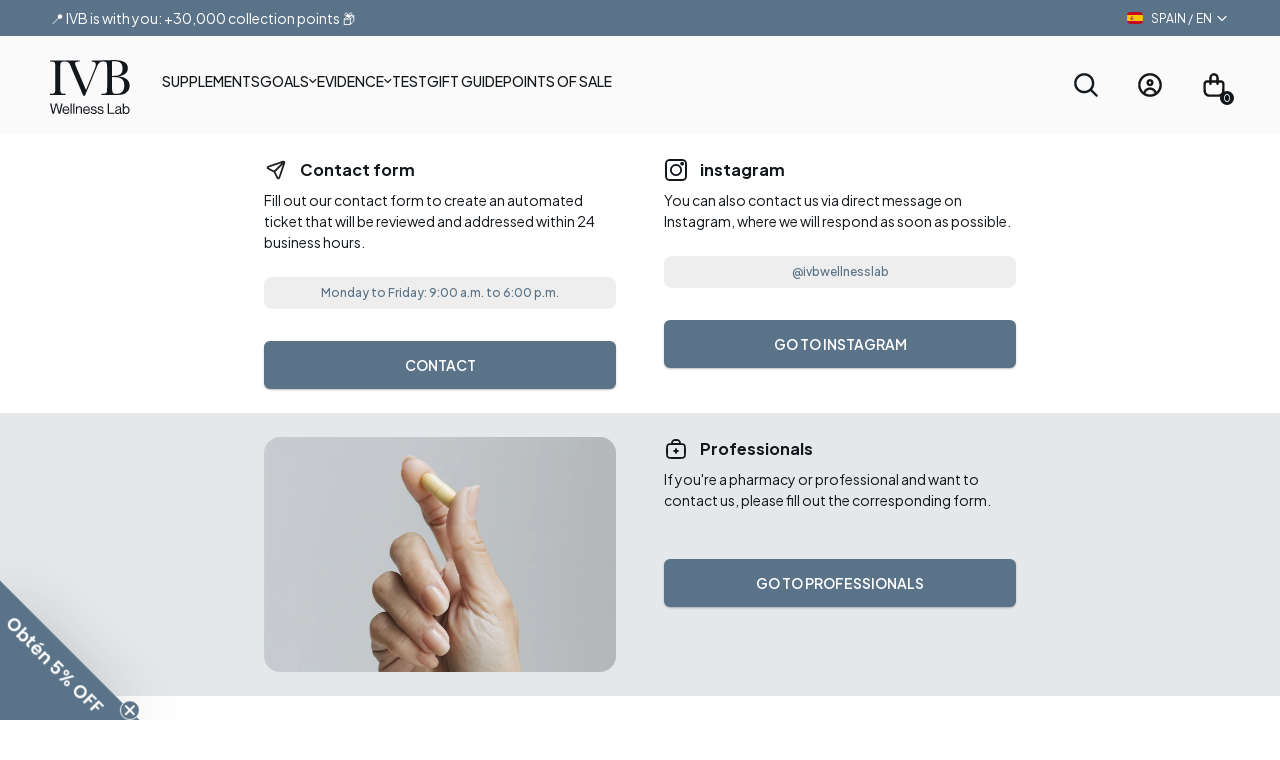

--- FILE ---
content_type: text/html; charset=utf-8
request_url: https://ivbwellness.com/en/pages/contact
body_size: 122173
content:
<!doctype html><html class="no-js" lang="en" dir="ltr">
  <head>
    
      <script id="pandectes-rules">   /* PANDECTES-GDPR: DO NOT MODIFY AUTO GENERATED CODE OF THIS SCRIPT */      window.PandectesSettings = {"store":{"id":62185635990,"plan":"plus","theme":"ivb-wellness-lab/production","primaryLocale":"es","adminMode":false,"headless":false,"storefrontRootDomain":"","checkoutRootDomain":"","storefrontAccessToken":""},"tsPublished":1751547464,"declaration":{"showPurpose":false,"showProvider":false,"declIntroText":"Usamos cookies para optimizar la funcionalidad del sitio web, analizar el rendimiento y brindarle una experiencia personalizada. Algunas cookies son esenciales para que el sitio web funcione y funcione correctamente. Esas cookies no se pueden deshabilitar. En esta ventana puede gestionar su preferencia de cookies.","showDateGenerated":true},"language":{"unpublished":[],"languageMode":"Single","fallbackLanguage":"es","languageDetection":"browser","languagesSupported":[]},"texts":{"managed":{"headerText":{"es":"Respetamos tu privacidad"},"consentText":{"es":"Este sitio web utiliza cookies para garantizar que obtenga la mejor experiencia."},"linkText":{"es":"Aprende más"},"imprintText":{"es":"Imprimir"},"googleLinkText":{"es":"Términos de privacidad de Google"},"allowButtonText":{"es":"Aceptar"},"denyButtonText":{"es":"Rechazar"},"dismissButtonText":{"es":"OK"},"leaveSiteButtonText":{"es":"Salir de este sitio"},"preferencesButtonText":{"es":"Preferencias"},"cookiePolicyText":{"es":"Política de cookies"},"preferencesPopupTitleText":{"es":"Gestionar las preferencias de consentimiento"},"preferencesPopupIntroText":{"es":"Usamos cookies para optimizar la funcionalidad del sitio web, analizar el rendimiento y brindarle una experiencia personalizada. Algunas cookies son esenciales para que el sitio web funcione y funcione correctamente. Esas cookies no se pueden desactivar. En esta ventana puede administrar su preferencia de cookies."},"preferencesPopupSaveButtonText":{"es":"Guardar preferencias"},"preferencesPopupCloseButtonText":{"es":"Cerrar"},"preferencesPopupAcceptAllButtonText":{"es":"Aceptar todo"},"preferencesPopupRejectAllButtonText":{"es":"Rechazar todo"},"cookiesDetailsText":{"es":"Detalles de las cookies"},"preferencesPopupAlwaysAllowedText":{"es":"Siempre permitido"},"accessSectionParagraphText":{"es":"Tiene derecho a poder acceder a sus datos en cualquier momento."},"accessSectionTitleText":{"es":"Portabilidad de datos"},"accessSectionAccountInfoActionText":{"es":"Información personal"},"accessSectionDownloadReportActionText":{"es":"Descargar todo"},"accessSectionGDPRRequestsActionText":{"es":"Solicitudes de sujetos de datos"},"accessSectionOrdersRecordsActionText":{"es":"Pedidos"},"rectificationSectionParagraphText":{"es":"Tienes derecho a solicitar la actualización de tus datos siempre que lo creas oportuno."},"rectificationSectionTitleText":{"es":"Rectificación de datos"},"rectificationCommentPlaceholder":{"es":"Describe lo que quieres que se actualice"},"rectificationCommentValidationError":{"es":"Se requiere comentario"},"rectificationSectionEditAccountActionText":{"es":"Solicita una actualización"},"erasureSectionTitleText":{"es":"Derecho al olvido"},"erasureSectionParagraphText":{"es":"Tiene derecho a solicitar la eliminación de todos sus datos. Después de eso, ya no podrá acceder a su cuenta."},"erasureSectionRequestDeletionActionText":{"es":"Solicitar la eliminación de datos personales"},"consentDate":{"es":"fecha de consentimiento"},"consentId":{"es":"ID de consentimiento"},"consentSectionChangeConsentActionText":{"es":"Cambiar la preferencia de consentimiento"},"consentSectionConsentedText":{"es":"Usted dio su consentimiento a la política de cookies de este sitio web en"},"consentSectionNoConsentText":{"es":"No ha dado su consentimiento a la política de cookies de este sitio web."},"consentSectionTitleText":{"es":"Su consentimiento de cookies"},"consentStatus":{"es":"Preferencia de consentimiento"},"confirmationFailureMessage":{"es":"Su solicitud no fue verificada. Vuelva a intentarlo y, si el problema persiste, comuníquese con el propietario de la tienda para obtener ayuda."},"confirmationFailureTitle":{"es":"Ocurrió un problema"},"confirmationSuccessMessage":{"es":"Pronto nos comunicaremos con usted en cuanto a su solicitud."},"confirmationSuccessTitle":{"es":"Tu solicitud está verificada"},"guestsSupportEmailFailureMessage":{"es":"Su solicitud no fue enviada. Vuelva a intentarlo y, si el problema persiste, comuníquese con el propietario de la tienda para obtener ayuda."},"guestsSupportEmailFailureTitle":{"es":"Ocurrió un problema"},"guestsSupportEmailPlaceholder":{"es":"Dirección de correo electrónico"},"guestsSupportEmailSuccessMessage":{"es":"Si está registrado como cliente de esta tienda, pronto recibirá un correo electrónico con instrucciones sobre cómo proceder."},"guestsSupportEmailSuccessTitle":{"es":"gracias por tu solicitud"},"guestsSupportEmailValidationError":{"es":"El correo no es válido"},"guestsSupportInfoText":{"es":"Inicie sesión con su cuenta de cliente para continuar."},"submitButton":{"es":"Enviar"},"submittingButton":{"es":"Sumisión..."},"cancelButton":{"es":"Cancelar"},"declIntroText":{"es":"Usamos cookies para optimizar la funcionalidad del sitio web, analizar el rendimiento y brindarle una experiencia personalizada. Algunas cookies son esenciales para que el sitio web funcione y funcione correctamente. Esas cookies no se pueden deshabilitar. En esta ventana puede gestionar su preferencia de cookies."},"declName":{"es":"Nombre"},"declPurpose":{"es":"Objetivo"},"declType":{"es":"Escribe"},"declRetention":{"es":"Retencion"},"declProvider":{"es":"Proveedor"},"declFirstParty":{"es":"Origen"},"declThirdParty":{"es":"Tercero"},"declSeconds":{"es":"segundos"},"declMinutes":{"es":"minutos"},"declHours":{"es":"horas"},"declDays":{"es":"días"},"declMonths":{"es":"meses"},"declYears":{"es":"años"},"declSession":{"es":"Sesión"},"declDomain":{"es":"Dominio"},"declPath":{"es":"Sendero"}},"categories":{"strictlyNecessaryCookiesTitleText":{"es":"Cookies estrictamente necesarias"},"strictlyNecessaryCookiesDescriptionText":{"es":"Estas cookies son esenciales para permitirle moverse por el sitio web y utilizar sus funciones, como acceder a áreas seguras del sitio web. El sitio web no puede funcionar correctamente sin estas cookies."},"functionalityCookiesTitleText":{"es":"Cookies funcionales"},"functionalityCookiesDescriptionText":{"es":"Estas cookies permiten que el sitio proporcione una funcionalidad y personalización mejoradas. Pueden ser establecidos por nosotros o por proveedores externos cuyos servicios hemos agregado a nuestras páginas. Si no permite estas cookies, es posible que algunos o todos estos servicios no funcionen correctamente."},"performanceCookiesTitleText":{"es":"Cookies de rendimiento"},"performanceCookiesDescriptionText":{"es":"Estas cookies nos permiten monitorear y mejorar el rendimiento de nuestro sitio web. Por ejemplo, nos permiten contar las visitas, identificar las fuentes de tráfico y ver qué partes del sitio son más populares."},"targetingCookiesTitleText":{"es":"Orientación de cookies"},"targetingCookiesDescriptionText":{"es":"Nuestros socios publicitarios pueden establecer estas cookies a través de nuestro sitio. Estas empresas pueden utilizarlos para crear un perfil de sus intereses y mostrarle anuncios relevantes en otros sitios. No almacenan directamente información personal, sino que se basan en la identificación única de su navegador y dispositivo de Internet. Si no permite estas cookies, experimentará publicidad menos dirigida."},"unclassifiedCookiesTitleText":{"es":"Cookies sin clasificar"},"unclassifiedCookiesDescriptionText":{"es":"Las cookies no clasificadas son cookies que estamos en proceso de clasificar, junto con los proveedores de cookies individuales."}},"auto":{}},"library":{"previewMode":false,"fadeInTimeout":0,"defaultBlocked":7,"showLink":true,"showImprintLink":false,"showGoogleLink":false,"enabled":true,"cookie":{"expiryDays":365,"secure":true,"domain":""},"dismissOnScroll":false,"dismissOnWindowClick":false,"dismissOnTimeout":false,"palette":{"popup":{"background":"#ECE8DF","backgroundForCalculations":{"a":1,"b":223,"g":232,"r":236},"text":"#000000"},"button":{"background":"transparent","backgroundForCalculations":{"a":1,"b":255,"g":255,"r":255},"text":"#000000","textForCalculation":{"a":1,"b":0,"g":0,"r":0},"border":"#000000"}},"content":{"href":"https://ivb-wellness-lab.myshopify.com/pages/politica-de-privacidad","imprintHref":"/","close":"&#10005;","target":"","logo":""},"window":"<div role=\"dialog\" aria-label=\"Respetamos tu privacidad\" aria-describedby=\"cookieconsent:desc\" id=\"pandectes-banner\" class=\"cc-window-wrapper cc-popup-wrapper\"><div class=\"pd-cookie-banner-window cc-window {{classes}}\"><!--googleoff: all-->{{children}}<!--googleon: all--></div></div>","compliance":{"custom":"<div class=\"cc-compliance cc-highlight\">{{preferences}}{{deny}}{{allow}}</div>"},"type":"custom","layouts":{"basic":"{{messagelink}}{{compliance}}{{close}}"},"position":"popup","theme":"wired","revokable":false,"animateRevokable":false,"revokableReset":false,"revokableLogoUrl":"https://cdn.shopify.com/s/files/1/0621/8563/5990/t/150/assets/pandectes-reopen-logo.png?v=0","revokablePlacement":"bottom-left","revokableMarginHorizontal":15,"revokableMarginVertical":15,"static":false,"autoAttach":true,"hasTransition":true,"blacklistPage":[""],"elements":{"close":"<button aria-label=\"Cerrar\" type=\"button\" class=\"cc-close\">{{close}}</button>","dismiss":"<button type=\"button\" class=\"cc-btn cc-btn-decision cc-dismiss\">{{dismiss}}</button>","allow":"<button type=\"button\" class=\"cc-btn cc-btn-decision cc-allow\">{{allow}}</button>","deny":"<button type=\"button\" class=\"cc-btn cc-btn-decision cc-deny\">{{deny}}</button>","preferences":"<button type=\"button\" class=\"cc-btn cc-settings\" onclick=\"Pandectes.fn.openPreferences()\">{{preferences}}</button>"}},"geolocation":{"brOnly":false,"caOnly":false,"chOnly":false,"euOnly":false,"jpOnly":false,"thOnly":false,"zaOnly":false,"canadaOnly":false,"globalVisibility":true},"dsr":{"guestsSupport":false,"accessSectionDownloadReportAuto":false},"banner":{"resetTs":1714720582,"extraCss":"        .cc-banner-logo {max-width: 24em!important;}    @media(min-width: 768px) {.cc-window.cc-floating{max-width: 24em!important;width: 24em!important;}}    .cc-message, .pd-cookie-banner-window .cc-header, .cc-logo {text-align: left}    .cc-window-wrapper{z-index: 2147483647;-webkit-transition: opacity 1s ease;  transition: opacity 1s ease;}    .cc-window{z-index: 2147483647;font-family: inherit;}    .pd-cookie-banner-window .cc-header{font-family: inherit;}    .pd-cp-ui{font-family: inherit; background-color: #ECE8DF;color:#000000;}    button.pd-cp-btn, a.pd-cp-btn{}    input + .pd-cp-preferences-slider{background-color: rgba(0, 0, 0, 0.3)}    .pd-cp-scrolling-section::-webkit-scrollbar{background-color: rgba(0, 0, 0, 0.3)}    input:checked + .pd-cp-preferences-slider{background-color: rgba(0, 0, 0, 1)}    .pd-cp-scrolling-section::-webkit-scrollbar-thumb {background-color: rgba(0, 0, 0, 1)}    .pd-cp-ui-close{color:#000000;}    .pd-cp-preferences-slider:before{background-color: #ECE8DF}    .pd-cp-title:before {border-color: #000000!important}    .pd-cp-preferences-slider{background-color:#000000}    .pd-cp-toggle{color:#000000!important}    @media(max-width:699px) {.pd-cp-ui-close-top svg {fill: #000000}}    .pd-cp-toggle:hover,.pd-cp-toggle:visited,.pd-cp-toggle:active{color:#000000!important}    .pd-cookie-banner-window {box-shadow: 0 0 18px rgb(0 0 0 / 20%);}  .cc-btn {display: inline-flex;    cursor: pointer;    padding: 7px 16px; align-items: center; justify-content: center; height: 48px; font-size: .875rem; font-weight: 600;     letter-spacing: var(--button-letter-spacing, .02em);    border: 1px solid var(--solid-button-background, var(--color-accent));        border-radius: var(--button-border-radius, 0px);    text-align: center;    position: relative;    z-index: 1;    overflow: hidden;    -webkit-appearance: none;    -moz-appearance: none;    appearance: none;    transition: color .25s cubic-bezier(.104,.204,.492,1), background-color .25s cubic-bezier(.104,.204,.492,1), border-color .25s cubic-bezier(.104,.204,.492,1);}.cc-btn.cc-btn-decision.cc-allow, .cc-btn.cc-btn-decision.cc-deny {    background-color: #4D738A !important;    border-color: #4D738A !important;    color: white !important;}/*.cc-btn-decision {    color: var(--color-primary) !important;    border-color:  var(--color-primary) !important;}*/@media (min-width: 768px) {    .cc-window.cc-floating {        max-width: 28em !important;        width: 28em !important;    }}","customJavascript":{},"showPoweredBy":false,"logoHeight":40,"revokableTrigger":false,"hybridStrict":false,"cookiesBlockedByDefault":"7","isActive":true,"implicitSavePreferences":false,"cookieIcon":false,"blockBots":false,"showCookiesDetails":true,"hasTransition":true,"blockingPage":false,"showOnlyLandingPage":false,"leaveSiteUrl":"https://www.google.com","linkRespectStoreLang":false},"cookies":{"0":[{"name":"localization","type":"http","domain":"ivb-wellness-lab.myshopify.com","path":"/","provider":"Shopify","firstParty":true,"retention":"1 year(s)","expires":1,"unit":"declYears","purpose":{"es":"Localización de tiendas Shopify"}},{"name":"secure_customer_sig","type":"http","domain":"ivb-wellness-lab.myshopify.com","path":"/","provider":"Shopify","firstParty":true,"retention":"1 year(s)","expires":1,"unit":"declYears","purpose":{"es":"Se utiliza en relación con el inicio de sesión del cliente."}},{"name":"cart_currency","type":"http","domain":"ivb-wellness-lab.myshopify.com","path":"/","provider":"Shopify","firstParty":true,"retention":"2 ","expires":2,"unit":"declSession","purpose":{"es":"La cookie es necesaria para la función de pago y pago seguro en el sitio web. Shopify.com proporciona esta función."}},{"name":"keep_alive","type":"http","domain":"ivb-wellness-lab.myshopify.com","path":"/","provider":"Shopify","firstParty":true,"retention":"30 minute(s)","expires":30,"unit":"declMinutes","purpose":{"es":"Se utiliza en relación con la localización del comprador."}},{"name":"_cmp_a","type":"http","domain":".ivb-wellness-lab.myshopify.com","path":"/","provider":"Shopify","firstParty":true,"retention":"1 day(s)","expires":1,"unit":"declDays","purpose":{"es":"Se utiliza para administrar la configuración de privacidad del cliente."}},{"name":"_pandectes_gdpr","type":"http","domain":".ivb-wellness-lab.myshopify.com","path":"/","provider":"Pandectes","firstParty":true,"retention":"1 year(s)","expires":1,"unit":"declYears","purpose":{"es":"Se utiliza para la funcionalidad del banner de consentimiento de cookies."}},{"name":"_tracking_consent","type":"http","domain":".ivb-wellness-lab.myshopify.com","path":"/","provider":"Shopify","firstParty":true,"retention":"1 year(s)","expires":1,"unit":"declYears","purpose":{"es":"Preferencias de seguimiento."}}],"1":[{"name":"locale_bar_accepted","type":"http","domain":"ivb-wellness-lab.myshopify.com","path":"/","provider":"GrizzlyAppsSRL","firstParty":true,"retention":"Session","expires":-55,"unit":"declYears","purpose":{"es":"Esta cookie es proporcionada por la aplicación (BEST Currency Converter) y se utiliza para asegurar la moneda elegida por el cliente."}},{"name":"wpm-domain-test","type":"http","domain":"myshopify.com","path":"/","provider":"Shopify","firstParty":false,"retention":"Session","expires":1,"unit":"declSeconds","purpose":{"es":"Se utiliza para probar el almacenamiento de parámetros sobre productos agregados al carrito o moneda de pago."}},{"name":"wpm-domain-test","type":"http","domain":"ivb-wellness-lab.myshopify.com","path":"/","provider":"Shopify","firstParty":true,"retention":"Session","expires":1,"unit":"declSeconds","purpose":{"es":"Se utiliza para probar el almacenamiento de parámetros sobre productos agregados al carrito o moneda de pago."}},{"name":"wpm-domain-test","type":"http","domain":"com","path":"/","provider":"Shopify","firstParty":false,"retention":"Session","expires":1,"unit":"declSeconds","purpose":{"es":"Se utiliza para probar el almacenamiento de parámetros sobre productos agregados al carrito o moneda de pago."}}],"2":[{"name":"_shopify_y","type":"http","domain":".ivb-wellness-lab.myshopify.com","path":"/","provider":"Shopify","firstParty":true,"retention":"1 year(s)","expires":1,"unit":"declYears","purpose":{"es":"Análisis de Shopify."}},{"name":"_orig_referrer","type":"http","domain":".ivb-wellness-lab.myshopify.com","path":"/","provider":"Shopify","firstParty":true,"retention":"2 ","expires":2,"unit":"declSession","purpose":{"es":"Realiza un seguimiento de las páginas de destino."}},{"name":"_landing_page","type":"http","domain":".ivb-wellness-lab.myshopify.com","path":"/","provider":"Shopify","firstParty":true,"retention":"2 ","expires":2,"unit":"declSession","purpose":{"es":"Realiza un seguimiento de las páginas de destino."}},{"name":"_shopify_sa_p","type":"http","domain":".ivb-wellness-lab.myshopify.com","path":"/","provider":"Shopify","firstParty":true,"retention":"30 minute(s)","expires":30,"unit":"declMinutes","purpose":{"es":"Análisis de Shopify relacionados con marketing y referencias."}},{"name":"_shopify_s","type":"http","domain":".ivb-wellness-lab.myshopify.com","path":"/","provider":"Shopify","firstParty":true,"retention":"30 minute(s)","expires":30,"unit":"declMinutes","purpose":{"es":"Análisis de Shopify."}},{"name":"_shopify_sa_t","type":"http","domain":".ivb-wellness-lab.myshopify.com","path":"/","provider":"Shopify","firstParty":true,"retention":"30 minute(s)","expires":30,"unit":"declMinutes","purpose":{"es":"Análisis de Shopify relacionados con marketing y referencias."}}],"4":[{"name":"__kla_id","type":"http","domain":"ivb-wellness-lab.myshopify.com","path":"/","provider":"Klaviyo","firstParty":true,"retention":"1 year(s)","expires":1,"unit":"declYears","purpose":{"es":"Rastrea cuando alguien hace clic a través de un correo electrónico de Klaviyo a su sitio web"}}],"8":[{"name":"_shopify_essential","type":"http","domain":"ivb-wellness-lab.myshopify.com","path":"/","provider":"Unknown","firstParty":true,"retention":"1 year(s)","expires":1,"unit":"declYears","purpose":{"es":""}}]},"blocker":{"isActive":false,"googleConsentMode":{"id":"","analyticsId":"","adwordsId":"","isActive":false,"adStorageCategory":4,"analyticsStorageCategory":2,"personalizationStorageCategory":1,"functionalityStorageCategory":1,"customEvent":false,"securityStorageCategory":0,"redactData":false,"urlPassthrough":false,"dataLayerProperty":"dataLayer","waitForUpdate":0,"useNativeChannel":false},"facebookPixel":{"id":"","isActive":false,"ldu":false},"microsoft":{},"rakuten":{"isActive":false,"cmp":false,"ccpa":false},"klaviyoIsActive":false,"gpcIsActive":false,"defaultBlocked":7,"patterns":{"whiteList":[],"blackList":{"1":[],"2":[],"4":[],"8":[]},"iframesWhiteList":[],"iframesBlackList":{"1":[],"2":[],"4":[],"8":[]},"beaconsWhiteList":[],"beaconsBlackList":{"1":[],"2":[],"4":[],"8":[]}}}}      !function(){"use strict";window.PandectesRules=window.PandectesRules||{},window.PandectesRules.manualBlacklist={1:[],2:[],4:[]},window.PandectesRules.blacklistedIFrames={1:[],2:[],4:[]},window.PandectesRules.blacklistedCss={1:[],2:[],4:[]},window.PandectesRules.blacklistedBeacons={1:[],2:[],4:[]};var e="javascript/blocked";function t(e){return new RegExp(e.replace(/[/\\.+?$()]/g,"\\$&").replace("*","(.*)"))}var n=function(e){var t=arguments.length>1&&void 0!==arguments[1]?arguments[1]:"log";new URLSearchParams(window.location.search).get("log")&&console[t]("PandectesRules: ".concat(e))};function a(e){var t=document.createElement("script");t.async=!0,t.src=e,document.head.appendChild(t)}function r(e,t){(null==t||t>e.length)&&(t=e.length);for(var n=0,a=Array(t);n<t;n++)a[n]=e[n];return a}function o(e,t,n){return(t=function(e){var t=function(e,t){if("object"!=typeof e||!e)return e;var n=e[Symbol.toPrimitive];if(void 0!==n){var a=n.call(e,t||"default");if("object"!=typeof a)return a;throw new TypeError("@@toPrimitive must return a primitive value.")}return("string"===t?String:Number)(e)}(e,"string");return"symbol"==typeof t?t:t+""}(t))in e?Object.defineProperty(e,t,{value:n,enumerable:!0,configurable:!0,writable:!0}):e[t]=n,e}function i(e,t){var n=Object.keys(e);if(Object.getOwnPropertySymbols){var a=Object.getOwnPropertySymbols(e);t&&(a=a.filter((function(t){return Object.getOwnPropertyDescriptor(e,t).enumerable}))),n.push.apply(n,a)}return n}function s(e){for(var t=1;t<arguments.length;t++){var n=null!=arguments[t]?arguments[t]:{};t%2?i(Object(n),!0).forEach((function(t){o(e,t,n[t])})):Object.getOwnPropertyDescriptors?Object.defineProperties(e,Object.getOwnPropertyDescriptors(n)):i(Object(n)).forEach((function(t){Object.defineProperty(e,t,Object.getOwnPropertyDescriptor(n,t))}))}return e}function c(e,t){return function(e){if(Array.isArray(e))return e}(e)||function(e,t){var n=null==e?null:"undefined"!=typeof Symbol&&e[Symbol.iterator]||e["@@iterator"];if(null!=n){var a,r,o,i,s=[],c=!0,l=!1;try{if(o=(n=n.call(e)).next,0===t){if(Object(n)!==n)return;c=!1}else for(;!(c=(a=o.call(n)).done)&&(s.push(a.value),s.length!==t);c=!0);}catch(e){l=!0,r=e}finally{try{if(!c&&null!=n.return&&(i=n.return(),Object(i)!==i))return}finally{if(l)throw r}}return s}}(e,t)||d(e,t)||function(){throw new TypeError("Invalid attempt to destructure non-iterable instance.\nIn order to be iterable, non-array objects must have a [Symbol.iterator]() method.")}()}function l(e){return function(e){if(Array.isArray(e))return r(e)}(e)||function(e){if("undefined"!=typeof Symbol&&null!=e[Symbol.iterator]||null!=e["@@iterator"])return Array.from(e)}(e)||d(e)||function(){throw new TypeError("Invalid attempt to spread non-iterable instance.\nIn order to be iterable, non-array objects must have a [Symbol.iterator]() method.")}()}function d(e,t){if(e){if("string"==typeof e)return r(e,t);var n={}.toString.call(e).slice(8,-1);return"Object"===n&&e.constructor&&(n=e.constructor.name),"Map"===n||"Set"===n?Array.from(e):"Arguments"===n||/^(?:Ui|I)nt(?:8|16|32)(?:Clamped)?Array$/.test(n)?r(e,t):void 0}}var u=window.PandectesRulesSettings||window.PandectesSettings,f=!(void 0===window.dataLayer||!Array.isArray(window.dataLayer)||!window.dataLayer.some((function(e){return"pandectes_full_scan"===e.event}))),g=function(){var e,t=arguments.length>0&&void 0!==arguments[0]?arguments[0]:"_pandectes_gdpr",n=("; "+document.cookie).split("; "+t+"=");if(n.length<2)e={};else{var a=n.pop().split(";");e=window.atob(a.shift())}var r=function(e){try{return JSON.parse(e)}catch(e){return!1}}(e);return!1!==r?r:e}(),p=u.banner.isActive,y=u.blocker,h=y.defaultBlocked,v=y.patterns,w=g&&null!==g.preferences&&void 0!==g.preferences?g.preferences:null,m=f?0:p?null===w?h:w:0,b={1:!(1&m),2:!(2&m),4:!(4&m)},_=v.blackList,k=v.whiteList,S=v.iframesBlackList,L=v.iframesWhiteList,C=v.beaconsBlackList,A=v.beaconsWhiteList,P={blackList:[],whiteList:[],iframesBlackList:{1:[],2:[],4:[],8:[]},iframesWhiteList:[],beaconsBlackList:{1:[],2:[],4:[],8:[]},beaconsWhiteList:[]};[1,2,4].map((function(e){var n;b[e]||((n=P.blackList).push.apply(n,l(_[e].length?_[e].map(t):[])),P.iframesBlackList[e]=S[e].length?S[e].map(t):[],P.beaconsBlackList[e]=C[e].length?C[e].map(t):[])})),P.whiteList=k.length?k.map(t):[],P.iframesWhiteList=L.length?L.map(t):[],P.beaconsWhiteList=A.length?A.map(t):[];var E={scripts:[],iframes:{1:[],2:[],4:[]},beacons:{1:[],2:[],4:[]},css:{1:[],2:[],4:[]}},O=function(t,n){return t&&(!n||n!==e)&&(!P.blackList||P.blackList.some((function(e){return e.test(t)})))&&(!P.whiteList||P.whiteList.every((function(e){return!e.test(t)})))},I=function(e,t){var n=P.iframesBlackList[t],a=P.iframesWhiteList;return e&&(!n||n.some((function(t){return t.test(e)})))&&(!a||a.every((function(t){return!t.test(e)})))},T=function(e,t){var n=P.beaconsBlackList[t],a=P.beaconsWhiteList;return e&&(!n||n.some((function(t){return t.test(e)})))&&(!a||a.every((function(t){return!t.test(e)})))},B=new MutationObserver((function(e){for(var t=0;t<e.length;t++)for(var n=e[t].addedNodes,a=0;a<n.length;a++){var r=n[a],o=r.dataset&&r.dataset.cookiecategory;if(1===r.nodeType&&"LINK"===r.tagName){var i=r.dataset&&r.dataset.href;if(i&&o)switch(o){case"functionality":case"C0001":E.css[1].push(i);break;case"performance":case"C0002":E.css[2].push(i);break;case"targeting":case"C0003":E.css[4].push(i)}}}})),j=new MutationObserver((function(t){for(var a=0;a<t.length;a++)for(var r=t[a].addedNodes,o=function(){var t=r[i],a=t.src||t.dataset&&t.dataset.src,o=t.dataset&&t.dataset.cookiecategory;if(1===t.nodeType&&"IFRAME"===t.tagName){if(a){var s=!1;I(a,1)||"functionality"===o||"C0001"===o?(s=!0,E.iframes[1].push(a)):I(a,2)||"performance"===o||"C0002"===o?(s=!0,E.iframes[2].push(a)):(I(a,4)||"targeting"===o||"C0003"===o)&&(s=!0,E.iframes[4].push(a)),s&&(t.removeAttribute("src"),t.setAttribute("data-src",a))}}else if(1===t.nodeType&&"IMG"===t.tagName){if(a){var c=!1;T(a,1)?(c=!0,E.beacons[1].push(a)):T(a,2)?(c=!0,E.beacons[2].push(a)):T(a,4)&&(c=!0,E.beacons[4].push(a)),c&&(t.removeAttribute("src"),t.setAttribute("data-src",a))}}else if(1===t.nodeType&&"SCRIPT"===t.tagName){var l=t.type,d=!1;if(O(a,l)?(n("rule blocked: ".concat(a)),d=!0):a&&o?n("manually blocked @ ".concat(o,": ").concat(a)):o&&n("manually blocked @ ".concat(o,": inline code")),d){E.scripts.push([t,l]),t.type=e;var u=function(n){t.getAttribute("type")===e&&n.preventDefault(),t.removeEventListener("beforescriptexecute",u)};t.addEventListener("beforescriptexecute",u),t.parentElement&&t.parentElement.removeChild(t)}}},i=0;i<r.length;i++)o()})),R=document.createElement,U={src:Object.getOwnPropertyDescriptor(HTMLScriptElement.prototype,"src"),type:Object.getOwnPropertyDescriptor(HTMLScriptElement.prototype,"type")};window.PandectesRules.unblockCss=function(e){var t=E.css[e]||[];t.length&&n("Unblocking CSS for ".concat(e)),t.forEach((function(e){var t=document.querySelector('link[data-href^="'.concat(e,'"]'));t.removeAttribute("data-href"),t.href=e})),E.css[e]=[]},window.PandectesRules.unblockIFrames=function(e){var t=E.iframes[e]||[];t.length&&n("Unblocking IFrames for ".concat(e)),P.iframesBlackList[e]=[],t.forEach((function(e){var t=document.querySelector('iframe[data-src^="'.concat(e,'"]'));t.removeAttribute("data-src"),t.src=e})),E.iframes[e]=[]},window.PandectesRules.unblockBeacons=function(e){var t=E.beacons[e]||[];t.length&&n("Unblocking Beacons for ".concat(e)),P.beaconsBlackList[e]=[],t.forEach((function(e){var t=document.querySelector('img[data-src^="'.concat(e,'"]'));t.removeAttribute("data-src"),t.src=e})),E.beacons[e]=[]},window.PandectesRules.unblockInlineScripts=function(e){var t=1===e?"functionality":2===e?"performance":"targeting",a=document.querySelectorAll('script[type="javascript/blocked"][data-cookiecategory="'.concat(t,'"]'));n("unblockInlineScripts: ".concat(a.length," in ").concat(t)),a.forEach((function(e){var t=document.createElement("script");t.type="text/javascript",e.hasAttribute("src")?t.src=e.getAttribute("src"):t.textContent=e.textContent,document.head.appendChild(t),e.parentNode.removeChild(e)}))},window.PandectesRules.unblockInlineCss=function(e){var t=1===e?"functionality":2===e?"performance":"targeting",a=document.querySelectorAll('link[data-cookiecategory="'.concat(t,'"]'));n("unblockInlineCss: ".concat(a.length," in ").concat(t)),a.forEach((function(e){e.href=e.getAttribute("data-href")}))},window.PandectesRules.unblock=function(e){e.length<1?(P.blackList=[],P.whiteList=[],P.iframesBlackList=[],P.iframesWhiteList=[]):(P.blackList&&(P.blackList=P.blackList.filter((function(t){return e.every((function(e){return"string"==typeof e?!t.test(e):e instanceof RegExp?t.toString()!==e.toString():void 0}))}))),P.whiteList&&(P.whiteList=[].concat(l(P.whiteList),l(e.map((function(e){if("string"==typeof e){var n=".*"+t(e)+".*";if(P.whiteList.every((function(e){return e.toString()!==n.toString()})))return new RegExp(n)}else if(e instanceof RegExp&&P.whiteList.every((function(t){return t.toString()!==e.toString()})))return e;return null})).filter(Boolean)))));var a=0;l(E.scripts).forEach((function(e,t){var n=c(e,2),r=n[0],o=n[1];if(function(e){var t=e.getAttribute("src");return P.blackList&&P.blackList.every((function(e){return!e.test(t)}))||P.whiteList&&P.whiteList.some((function(e){return e.test(t)}))}(r)){for(var i=document.createElement("script"),s=0;s<r.attributes.length;s++){var l=r.attributes[s];"src"!==l.name&&"type"!==l.name&&i.setAttribute(l.name,r.attributes[s].value)}i.setAttribute("src",r.src),i.setAttribute("type",o||"application/javascript"),document.head.appendChild(i),E.scripts.splice(t-a,1),a++}})),0==P.blackList.length&&0===P.iframesBlackList[1].length&&0===P.iframesBlackList[2].length&&0===P.iframesBlackList[4].length&&0===P.beaconsBlackList[1].length&&0===P.beaconsBlackList[2].length&&0===P.beaconsBlackList[4].length&&(n("Disconnecting observers"),j.disconnect(),B.disconnect())};var D=u.store,N=D.adminMode,M=D.headless,z=D.storefrontRootDomain,x=D.checkoutRootDomain,F=D.storefrontAccessToken,q=u.banner.isActive,W=u.blocker.defaultBlocked;function H(e){if(window.Shopify&&window.Shopify.customerPrivacy)e();else{var t=null;window.Shopify&&window.Shopify.loadFeatures&&window.Shopify.trackingConsent?e():t=setInterval((function(){window.Shopify&&window.Shopify.loadFeatures&&(clearInterval(t),window.Shopify.loadFeatures([{name:"consent-tracking-api",version:"0.1"}],(function(t){t?n("Shopify.customerPrivacy API - failed to load"):(n("shouldShowBanner() -> ".concat(window.Shopify.trackingConsent.shouldShowBanner()," | saleOfDataRegion() -> ").concat(window.Shopify.trackingConsent.saleOfDataRegion())),e())})))}),10)}}q&&H((function(){!function(){var e=window.Shopify.trackingConsent;if(!1!==e.shouldShowBanner()||null!==w||7!==W)try{var t=N&&!(window.Shopify&&window.Shopify.AdminBarInjector),a={preferences:!(1&m)||f||t,analytics:!(2&m)||f||t,marketing:!(4&m)||f||t};M&&(a.headlessStorefront=!0,a.storefrontRootDomain=null!=z&&z.length?z:window.location.hostname,a.checkoutRootDomain=null!=x&&x.length?x:"checkout.".concat(window.location.hostname),a.storefrontAccessToken=null!=F&&F.length?F:""),e.firstPartyMarketingAllowed()===a.marketing&&e.analyticsProcessingAllowed()===a.analytics&&e.preferencesProcessingAllowed()===a.preferences||e.setTrackingConsent(a,(function(e){e&&e.error?n("Shopify.customerPrivacy API - failed to setTrackingConsent"):n("setTrackingConsent(".concat(JSON.stringify(a),")"))}))}catch(e){n("Shopify.customerPrivacy API - exception")}}(),function(){if(M){var e=window.Shopify.trackingConsent,t=e.currentVisitorConsent();if(navigator.globalPrivacyControl&&""===t.sale_of_data){var a={sale_of_data:!1,headlessStorefront:!0};a.storefrontRootDomain=null!=z&&z.length?z:window.location.hostname,a.checkoutRootDomain=null!=x&&x.length?x:"checkout.".concat(window.location.hostname),a.storefrontAccessToken=null!=F&&F.length?F:"",e.setTrackingConsent(a,(function(e){e&&e.error?n("Shopify.customerPrivacy API - failed to setTrackingConsent({".concat(JSON.stringify(a),")")):n("setTrackingConsent(".concat(JSON.stringify(a),")"))}))}}}()}));var J=["AT","BE","BG","HR","CY","CZ","DK","EE","FI","FR","DE","GR","HU","IE","IT","LV","LT","LU","MT","NL","PL","PT","RO","SK","SI","ES","SE","GB","LI","NO","IS"],G="[Pandectes :: Google Consent Mode debug]:";function V(){var e=arguments.length<=0?void 0:arguments[0],t=arguments.length<=1?void 0:arguments[1],n=arguments.length<=2?void 0:arguments[2];if("consent"!==e)return"config"===e?"config":void 0;var a=n.ad_storage,r=n.ad_user_data,o=n.ad_personalization,i=n.functionality_storage,s=n.analytics_storage,c=n.personalization_storage,l={Command:e,Mode:t,ad_storage:a,ad_user_data:r,ad_personalization:o,functionality_storage:i,analytics_storage:s,personalization_storage:c,security_storage:n.security_storage};return console.table(l),"default"===t&&("denied"===a&&"denied"===r&&"denied"===o&&"denied"===i&&"denied"===s&&"denied"===c||console.warn("".concat(G,' all types in a "default" command should be set to "denied" except for security_storage that should be set to "granted"'))),t}var K=!1,Z=!1;function $(e){e&&("default"===e?(K=!0,Z&&console.warn("".concat(G,' "default" command was sent but there was already an "update" command before it.'))):"update"===e?(Z=!0,K||console.warn("".concat(G,' "update" command was sent but there was no "default" command before it.'))):"config"===e&&(K||console.warn("".concat(G,' a tag read consent state before a "default" command was sent.'))))}var Y=u.banner,X=Y.isActive,Q=Y.hybridStrict,ee=u.geolocation,te=ee.caOnly,ne=void 0!==te&&te,ae=ee.euOnly,re=void 0!==ae&&ae,oe=ee.brOnly,ie=void 0!==oe&&oe,se=ee.jpOnly,ce=void 0!==se&&se,le=ee.thOnly,de=void 0!==le&&le,ue=ee.chOnly,fe=void 0!==ue&&ue,ge=ee.zaOnly,pe=void 0!==ge&&ge,ye=ee.canadaOnly,he=void 0!==ye&&ye,ve=ee.globalVisibility,we=void 0===ve||ve,me=u.blocker,be=me.defaultBlocked,_e=void 0===be?7:be,ke=me.googleConsentMode,Se=ke.isActive,Le=ke.customEvent,Ce=ke.id,Ae=void 0===Ce?"":Ce,Pe=ke.analyticsId,Ee=void 0===Pe?"":Pe,Oe=ke.adwordsId,Ie=void 0===Oe?"":Oe,Te=ke.redactData,Be=ke.urlPassthrough,je=ke.adStorageCategory,Re=ke.analyticsStorageCategory,Ue=ke.functionalityStorageCategory,De=ke.personalizationStorageCategory,Ne=ke.securityStorageCategory,Me=ke.dataLayerProperty,ze=void 0===Me?"dataLayer":Me,xe=ke.waitForUpdate,Fe=void 0===xe?0:xe,qe=ke.useNativeChannel,We=void 0!==qe&&qe,He=ke.debugMode,Je=void 0!==He&&He;function Ge(){window[ze].push(arguments)}window[ze]=window[ze]||[];var Ve,Ke,Ze={hasInitialized:!1,useNativeChannel:!1,ads_data_redaction:!1,url_passthrough:!1,data_layer_property:"dataLayer",storage:{ad_storage:"granted",ad_user_data:"granted",ad_personalization:"granted",analytics_storage:"granted",functionality_storage:"granted",personalization_storage:"granted",security_storage:"granted"}};if(X&&Se){Je&&(Ve=ze||"dataLayer",window[Ve].forEach((function(e){$(V.apply(void 0,l(e)))})),window[Ve].push=function(){for(var e=arguments.length,t=new Array(e),n=0;n<e;n++)t[n]=arguments[n];return $(V.apply(void 0,l(t[0]))),Array.prototype.push.apply(this,t)});var $e=0===(_e&je)?"granted":"denied",Ye=0===(_e&Re)?"granted":"denied",Xe=0===(_e&Ue)?"granted":"denied",Qe=0===(_e&De)?"granted":"denied",et=0===(_e&Ne)?"granted":"denied";Ze.hasInitialized=!0,Ze.useNativeChannel=We,Ze.url_passthrough=Be,Ze.ads_data_redaction="denied"===$e&&Te,Ze.storage.ad_storage=$e,Ze.storage.ad_user_data=$e,Ze.storage.ad_personalization=$e,Ze.storage.analytics_storage=Ye,Ze.storage.functionality_storage=Xe,Ze.storage.personalization_storage=Qe,Ze.storage.security_storage=et,Ze.data_layer_property=ze||"dataLayer",Ge("set","developer_id.dMTZkMj",!0),Ze.ads_data_redaction&&Ge("set","ads_data_redaction",Ze.ads_data_redaction),Ze.url_passthrough&&Ge("set","url_passthrough",Ze.url_passthrough),function(){var e=m!==_e?{wait_for_update:Fe||500}:Fe?{wait_for_update:Fe}:{};we&&!Q?Ge("consent","default",s(s({},Ze.storage),e)):(Ge("consent","default",s(s(s({},Ze.storage),e),{},{region:[].concat(l(re||Q?J:[]),l(ne&&!Q?["US-CA","US-VA","US-CT","US-UT","US-CO","US-MT","US-TX","US-OR","US-IA","US-NE","US-NH","US-DE","US-NJ","US-TN","US-MN"]:[]),l(ie&&!Q?["BR"]:[]),l(ce&&!Q?["JP"]:[]),l(he&&!Q?["CA"]:[]),l(de&&!Q?["TH"]:[]),l(fe&&!Q?["CH"]:[]),l(pe&&!Q?["ZA"]:[]))})),Ge("consent","default",{ad_storage:"granted",ad_user_data:"granted",ad_personalization:"granted",analytics_storage:"granted",functionality_storage:"granted",personalization_storage:"granted",security_storage:"granted"}));if(null!==w){var t=0===(m&je)?"granted":"denied",n=0===(m&Re)?"granted":"denied",r=0===(m&Ue)?"granted":"denied",o=0===(m&De)?"granted":"denied",i=0===(m&Ne)?"granted":"denied";Ze.storage.ad_storage=t,Ze.storage.ad_user_data=t,Ze.storage.ad_personalization=t,Ze.storage.analytics_storage=n,Ze.storage.functionality_storage=r,Ze.storage.personalization_storage=o,Ze.storage.security_storage=i,Ge("consent","update",Ze.storage)}(Ae.length||Ee.length||Ie.length)&&(window[Ze.data_layer_property].push({"pandectes.start":(new Date).getTime(),event:"pandectes-rules.min.js"}),(Ee.length||Ie.length)&&Ge("js",new Date));var c="https://www.googletagmanager.com";if(Ae.length){var d=Ae.split(",");window[Ze.data_layer_property].push({"gtm.start":(new Date).getTime(),event:"gtm.js"});for(var u=0;u<d.length;u++){var f="dataLayer"!==Ze.data_layer_property?"&l=".concat(Ze.data_layer_property):"";a("".concat(c,"/gtm.js?id=").concat(d[u].trim()).concat(f))}}if(Ee.length)for(var g=Ee.split(","),p=0;p<g.length;p++){var y=g[p].trim();y.length&&(a("".concat(c,"/gtag/js?id=").concat(y)),Ge("config",y,{send_page_view:!1}))}if(Ie.length)for(var h=Ie.split(","),v=0;v<h.length;v++){var b=h[v].trim();b.length&&(a("".concat(c,"/gtag/js?id=").concat(b)),Ge("config",b,{allow_enhanced_conversions:!0}))}}()}X&&Le&&(Ke=m,H((function(){var e=Ke;if(null==w&&Q){var t=window.Shopify.customerPrivacy.getRegion();if(t){var n=t.substr(0,2);e=J.includes(n)?7:0}}var a={event:"Pandectes_Consent_Update",pandectes_status:7===e?"deny":0===e?"allow":"mixed",pandectes_categories:{C0000:"allow",C0001:1&e?"deny":"allow",C0002:2&e?"deny":"allow",C0003:4&e?"deny":"allow"}};window[ze].push(a),null!==w&&function(e){if(window.Shopify&&window.Shopify.analytics)e();else{var t=null;window.Shopify&&window.Shopify.analytics?e():t=setInterval((function(){window.Shopify&&window.Shopify.analytics&&(clearInterval(t),e())}),10)}}((function(){window.Shopify.analytics.publish("Pandectes_Consent_Update",a)}))})));var tt=u.blocker,nt=tt.klaviyoIsActive,at=tt.googleConsentMode.adStorageCategory;nt&&window.addEventListener("PandectesEvent_OnConsent",(function(e){var t=e.detail.preferences;if(null!=t){var n=0===(t&at)?"granted":"denied";void 0!==window.klaviyo&&window.klaviyo.isIdentified()&&window.klaviyo.push(["identify",{ad_personalization:n,ad_user_data:n}])}})),u.banner.revokableTrigger&&(window.onload=function(){document.querySelectorAll('[href*="#reopenBanner"]').forEach((function(e){e.onclick=function(e){e.preventDefault(),window.Pandectes.fn.revokeConsent()}}))});var rt=u.banner.isActive,ot=u.blocker,it=ot.defaultBlocked,st=void 0===it?7:it,ct=ot.microsoft,lt=ct.isActive,dt=ct.uetTags,ut=ct.dataLayerProperty,ft=void 0===ut?"uetq":ut,gt={hasInitialized:!1,data_layer_property:"uetq",storage:{ad_storage:"granted"}};if(rt&&lt){if(function(e,t,n){var a=new Date;a.setTime(a.getTime()+24*n*60*60*1e3);var r="expires="+a.toUTCString();document.cookie="".concat(e,"=").concat(t,"; ").concat(r,"; path=/; secure; samesite=strict")}("_uetmsdns","0",365),dt.length)for(var pt=dt.split(","),yt=0;yt<pt.length;yt++)pt[yt].trim().length&&wt(pt[yt]);var ht=4&st?"denied":"granted";if(gt.hasInitialized=!0,gt.storage.ad_storage=ht,window[ft]=window[ft]||[],window[ft].push("consent","default",gt.storage),null!==w){var vt=4&m?"denied":"granted";gt.storage.ad_storage=vt,window[ft].push("consent","update",gt.storage)}}function wt(e){var t=document.createElement("script");t.type="text/javascript",t.src="//bat.bing.com/bat.js",t.onload=function(){var t={ti:e,cookieFlags:"SameSite=None;Secure"};t.q=window[ft],window[ft]=new UET(t),window[ft].push("pageLoad")},document.head.appendChild(t)}window.PandectesRules.gcm=Ze;var mt=u.banner.isActive,bt=u.blocker.isActive;n("Prefs: ".concat(m," | Banner: ").concat(mt?"on":"off"," | Blocker: ").concat(bt?"on":"off"));var _t=null===w&&/\/checkouts\//.test(window.location.pathname);0!==m&&!1===f&&bt&&!_t&&(n("Blocker will execute"),document.createElement=function(){for(var t=arguments.length,n=new Array(t),a=0;a<t;a++)n[a]=arguments[a];if("script"!==n[0].toLowerCase())return R.bind?R.bind(document).apply(void 0,n):R;var r=R.bind(document).apply(void 0,n);try{Object.defineProperties(r,{src:s(s({},U.src),{},{set:function(t){O(t,r.type)&&U.type.set.call(this,e),U.src.set.call(this,t)}}),type:s(s({},U.type),{},{get:function(){var t=U.type.get.call(this);return t===e||O(this.src,t)?null:t},set:function(t){var n=O(r.src,r.type)?e:t;U.type.set.call(this,n)}})}),r.setAttribute=function(t,n){if("type"===t){var a=O(r.src,r.type)?e:n;U.type.set.call(r,a)}else"src"===t?(O(n,r.type)&&U.type.set.call(r,e),U.src.set.call(r,n)):HTMLScriptElement.prototype.setAttribute.call(r,t,n)}}catch(e){console.warn("Yett: unable to prevent script execution for script src ",r.src,".\n",'A likely cause would be because you are using a third-party browser extension that monkey patches the "document.createElement" function.')}return r},j.observe(document.documentElement,{childList:!0,subtree:!0}),B.observe(document.documentElement,{childList:!0,subtree:!0}))}();
</script>
    

    <meta charset="utf-8">
    <meta http-equiv="X-UA-Compatible" content="IE=edge,chrome=1">
    <meta name="viewport" content="width=device-width, initial-scale=1, maximum-scale=5, viewport-fit=cover">
    <meta name="theme-color" content="#ffffff">
    <link rel="canonical" href="https://ivbwellness.com/en/pages/contact">
    <link rel="preconnect" href="https://cdn.shopify.com" crossorigin>

    

    <!--<link rel="preload" as="style" href="//ivbwellness.com/cdn/shop/t/162/assets/app.css?v=30664">-->



<link href="//ivbwellness.com/cdn/shop/t/162/assets/animations.min.js?v=43857518744990237831764849141" as="script" rel="preload">

<link href="//ivbwellness.com/cdn/shop/t/162/assets/vendor.min.js?v=157477036952821991051764849140" as="script" rel="preload">

<link href="//ivbwellness.com/cdn/shop/t/162/assets/slideshow.js?v=115107029526227389951764849143" as="script" rel="preload">

<script>
window.lazySizesConfig = window.lazySizesConfig || {};
window.lazySizesConfig.expand = 250;
window.lazySizesConfig.loadMode = 1;
window.lazySizesConfig.loadHidden = false;
</script>


    <link rel="icon" type="image/png" href="//ivbwellness.com/cdn/shop/files/ivb-icon-50x50.png?crop=center&height=32&v=1715094501&width=32">

    <title>
      
        Contact
        
        
      

       &ndash; IVB Wellness Lab
    </title>

    
<link rel="preconnect" href="https://fonts.shopifycdn.com" crossorigin>

<meta property="og:site_name" content="IVB Wellness Lab">
<meta property="og:url" content="https://ivbwellness.com/en/pages/contact">
<meta property="og:title" content="Contact">
<meta property="og:type" content="website">
<meta property="og:description" content="Quality supplementation created by Dr. Isabel Viña Bas from unique formulations, cared for and backed by science."><meta property="og:image" content="http://ivbwellness.com/cdn/shop/files/IVB_Logo_PNG_fondo_transparente.png?height=628&pad_color=fff&v=1698915039&width=1200">
  <meta property="og:image:secure_url" content="https://ivbwellness.com/cdn/shop/files/IVB_Logo_PNG_fondo_transparente.png?height=628&pad_color=fff&v=1698915039&width=1200">
  <meta property="og:image:width" content="1200">
  <meta property="og:image:height" content="628"><meta name="twitter:card" content="summary_large_image">
<meta name="twitter:title" content="Contact">
<meta name="twitter:description" content="Quality supplementation created by Dr. Isabel Viña Bas from unique formulations, cared for and backed by science.">


    <script>
      window.accessibilityStrings = {
        pauseSlideshow: `Pause slideshow`,
        playSlideshow: `Play slideshow`,
        loadSlide: `Load slide`,
        sliderOf: `of`,
      };
    </script>

    


  <link href="//ivbwellness.com/cdn/shop/t/162/assets/app-24435nJL.css" rel="stylesheet" type="text/css" media="all" />


    


  <link href="//ivbwellness.com/cdn/shop/t/162/assets/global-B7NfPUtB.css" rel="stylesheet" type="text/css" media="all" />



    <style data-shopify>
  @font-face {
  font-family: Poppins;
  font-weight: 400;
  font-style: normal;
  font-display: swap;
  src: url("//ivbwellness.com/cdn/fonts/poppins/poppins_n4.0ba78fa5af9b0e1a374041b3ceaadf0a43b41362.woff2") format("woff2"),
       url("//ivbwellness.com/cdn/fonts/poppins/poppins_n4.214741a72ff2596839fc9760ee7a770386cf16ca.woff") format("woff");
}

@font-face {
  font-family: Poppins;
  font-weight: 500;
  font-style: normal;
  font-display: swap;
  src: url("//ivbwellness.com/cdn/fonts/poppins/poppins_n5.ad5b4b72b59a00358afc706450c864c3c8323842.woff2") format("woff2"),
       url("//ivbwellness.com/cdn/fonts/poppins/poppins_n5.33757fdf985af2d24b32fcd84c9a09224d4b2c39.woff") format("woff");
}

@font-face {
  font-family: Poppins;
  font-weight: 600;
  font-style: normal;
  font-display: swap;
  src: url("//ivbwellness.com/cdn/fonts/poppins/poppins_n6.aa29d4918bc243723d56b59572e18228ed0786f6.woff2") format("woff2"),
       url("//ivbwellness.com/cdn/fonts/poppins/poppins_n6.5f815d845fe073750885d5b7e619ee00e8111208.woff") format("woff");
}

@font-face {
  font-family: Poppins;
  font-weight: 400;
  font-style: italic;
  font-display: swap;
  src: url("//ivbwellness.com/cdn/fonts/poppins/poppins_i4.846ad1e22474f856bd6b81ba4585a60799a9f5d2.woff2") format("woff2"),
       url("//ivbwellness.com/cdn/fonts/poppins/poppins_i4.56b43284e8b52fc64c1fd271f289a39e8477e9ec.woff") format("woff");
}

@font-face {
  font-family: Poppins;
  font-weight: 600;
  font-style: italic;
  font-display: swap;
  src: url("//ivbwellness.com/cdn/fonts/poppins/poppins_i6.bb8044d6203f492888d626dafda3c2999253e8e9.woff2") format("woff2"),
       url("//ivbwellness.com/cdn/fonts/poppins/poppins_i6.e233dec1a61b1e7dead9f920159eda42280a02c3.woff") format("woff");
}


  	@font-face {
  font-family: "Crimson Text";
  font-weight: 400;
  font-style: normal;
  font-display: swap;
  src: url("//ivbwellness.com/cdn/fonts/crimson_text/crimsontext_n4.a9a5f5ab47c6f5346e7cd274511a5d08c59fb906.woff2") format("woff2"),
       url("//ivbwellness.com/cdn/fonts/crimson_text/crimsontext_n4.e89f2f0678223181d995b90850b6894b928b2f96.woff") format("woff");
}

@font-face {
  font-family: "Crimson Text";
  font-weight: 400;
  font-style: normal;
  font-display: swap;
  src: url("//ivbwellness.com/cdn/fonts/crimson_text/crimsontext_n4.a9a5f5ab47c6f5346e7cd274511a5d08c59fb906.woff2") format("woff2"),
       url("//ivbwellness.com/cdn/fonts/crimson_text/crimsontext_n4.e89f2f0678223181d995b90850b6894b928b2f96.woff") format("woff");
}

@font-face {
  font-family: "Crimson Text";
  font-weight: 400;
  font-style: italic;
  font-display: swap;
  src: url("//ivbwellness.com/cdn/fonts/crimson_text/crimsontext_i4.ea961043037945875bf37df9b6f6bf968be445ba.woff2") format("woff2"),
       url("//ivbwellness.com/cdn/fonts/crimson_text/crimsontext_i4.7938dd4c556b9b9430c9ff6e18ae066c8e9db49b.woff") format("woff");
}

.logolink.text-logo,
  .heading-font,
  .h1-xlarge,
  .h1-large,
  .customer-addresses .my-address .address-index {
  	font-style: normal;
  	font-weight: 400;
  	font-family: 'Plus Jakarta Sans', serif;
    line-height: 1.2;
  }
  :root {--font-heading-family: 'Plus Jakarta Sans';
  		--font-heading-weight: 400;
  		--font-heading-style: normal;--font-heading-italic-family: 'Plus Jakarta Sans';
  		--font-heading-italic-weight: 400;
  		--font-heading-italic-style: italic;--font-body-family: 'Plus Jakarta Sans';
  		--font-body-weight: 400;--font-body-scale: 1.0;
  	--font-body-line-height-scale: 0.8;
  	--font-body-letter-spacing: 0.0em;
  	--font-announcement-scale: 1.0;
  	--font-heading-scale: 1.0;
  	--font-heading-line-height-scale: 1.2;
  	--font-heading-letter-spacing: 0.0em;
  	--font-navigation-scale: 1.0;
  	--font-product-title-scale: 1.0;
  	--font-product-title-line-height-scale: 1.0;
  	--button-letter-spacing: 0.02em;--color-primary: #4d738a;
  		--color-primary-rgb: 77 115 138;--color-category-pills-primary: #4D738A;--color-category-pills-secondary: #BECED6;--product-color-secondary: #BECED6;--bg-body: #ffffff;
  		--bg-body-rgb: 255,255,255;
  		--bg-body-darken: #f7f7f7;
  		--payment-terms-background-color: #ffffff;--color-body: #12171C;
  	  --color-body-rgb: 18,23,28;--color-headings: #495D6E;--color-accent: #151515;
  		--color-accent-rgb: 21,21,21;--color-border: #E2E2E2;--color-form-border: #dedede;--color-announcement-bar-text: #E2E2E2;--color-announcement-bar-bg: #4d738a;--color-header-bg: #fafafa;
  		--color-header-bg-rgb: 250,250,250;--color-header-text: #151515;
  		--color-header-text-rgb: 21,21,21;--color-header-links: #151515;--color-header-links-hover: #4d738a;--color-header-icons: #151515;--color-header-border: #E2E2E2;--solid-button-background: #4d738a;--solid-button-label: #ffffff;--outline-button-label: #4d738a;--color-price: #151515;--color-star: #4d738a;--color-dots: #151515;--color-inventory-instock: #279A4B;--color-inventory-lowstock: #FB9E5B;--section-spacing-mobile: 50px;--section-spacing-desktop: 90px;--button-border-radius: 10px;--color-badge-text: #ffffff;--color-badge-sold-out: #939393;--color-badge-sale: #4d738a;--color-footer-text: #151515;
  		--color-footer-text-rgb: 21,21,21;--color-footer-link: #151515;--color-footer-link-hover: #4d738a;--color-footer-border: #444444;
  		--color-footer-border-rgb: 68,68,68;--color-footer-bg: #beced6;--color-footer-bg-secondary: #49748a;--color-footer-text-secondary: #FFFFFF;
  		--color-footer-text-secondary-rgb: 255,255,255;}
</style>


    <script>
    window.taxItem = '';
		window.theme = window.theme || {};
		theme = {
			settings: {
				money_with_currency_format:"{{amount_with_comma_separator}}€",
				cart_drawer:true,
				product_id: false,
			},
			routes: {
				root_url: '/en',
				cart_url: '/en/cart',
				cart_add_url: '/en/cart/add',
				search_url: '/en/search',
				cart_change_url: '/en/cart/change',
				cart_update_url: '/en/cart/update',
				predictive_search_url: '/en/search/suggest',
			},
			variantStrings: {
        addToCart: `Add to cart`,
        soldOut: `Sold out`,
        unavailable: `Unavailable`,
      },
			strings: {
				requiresTerms: `You must agree with the terms and conditions of sales to check out`,
			}
		};

    

    window.market = {
      handle: `es`
    }

    window.country = {
      isoCode: `ES`,
      name: `Spain`,
      currency: `EUR`,
    }

    window.lang = {
      isoCode: `en`,
      name: `English`,
      primary: false
    }

    window.pageType = "page";
    </script>

    
<script>window.performance && window.performance.mark && window.performance.mark('shopify.content_for_header.start');</script><meta name="facebook-domain-verification" content="2d07zr5zm8on75dip409v49d0hvbhr">
<meta id="shopify-digital-wallet" name="shopify-digital-wallet" content="/62185635990/digital_wallets/dialog">
<meta name="shopify-checkout-api-token" content="d829109db70e79142240f4067f5b28ac">
<meta id="in-context-paypal-metadata" data-shop-id="62185635990" data-venmo-supported="false" data-environment="production" data-locale="en_US" data-paypal-v4="true" data-currency="EUR">
<link rel="alternate" hreflang="x-default" href="https://ivbwellness.com/pages/contacto"><link rel="alternate" hreflang="in in" href="https://ivbwellness.com/pages/contact">
<link rel="alternate" hreflang="en-GB" href="https://ivbwellness.com/en-gb/pages/contact">
<link rel="alternate" hreflang="en-CH" href="https://ivbwellness.com/en-ch/pages/contact">
<link rel="alternate" hreflang="it-IT" href="https://ivbwellness.com/it-it/pages/contatto">
<link rel="alternate" hreflang="es-US" href="https://ivbwellness.com/es-us/pages/contacto">
<link rel="alternate" hreflang="en-US" href="https://ivbwellness.com/en-us/pages/contact">
<link rel="alternate" hreflang="es-ES" href="https://ivbwellness.com/pages/contacto">
<link rel="alternate" hreflang="en-ES" href="https://ivbwellness.com/en/pages/contact">
<script async="async" src="/checkouts/internal/preloads.js?locale=en-ES"></script>
<link rel="preconnect" href="https://shop.app" crossorigin="anonymous">
<script async="async" src="https://shop.app/checkouts/internal/preloads.js?locale=en-ES&shop_id=62185635990" crossorigin="anonymous"></script>
<script id="apple-pay-shop-capabilities" type="application/json">{"shopId":62185635990,"countryCode":"ES","currencyCode":"EUR","merchantCapabilities":["supports3DS"],"merchantId":"gid:\/\/shopify\/Shop\/62185635990","merchantName":"IVB Wellness Lab","requiredBillingContactFields":["postalAddress","email","phone"],"requiredShippingContactFields":["postalAddress","email","phone"],"shippingType":"shipping","supportedNetworks":["visa","maestro","masterCard","amex"],"total":{"type":"pending","label":"IVB Wellness Lab","amount":"1.00"},"shopifyPaymentsEnabled":true,"supportsSubscriptions":true}</script>
<script id="shopify-features" type="application/json">{"accessToken":"d829109db70e79142240f4067f5b28ac","betas":["rich-media-storefront-analytics"],"domain":"ivbwellness.com","predictiveSearch":true,"shopId":62185635990,"locale":"en"}</script>
<script>var Shopify = Shopify || {};
Shopify.shop = "ivb-wellness-lab.myshopify.com";
Shopify.locale = "en";
Shopify.currency = {"active":"EUR","rate":"1.0"};
Shopify.country = "ES";
Shopify.theme = {"name":"ivb-wellness-lab\/production","id":186909557113,"schema_name":"IVB Wellness","schema_version":"1.35.5","theme_store_id":null,"role":"main"};
Shopify.theme.handle = "null";
Shopify.theme.style = {"id":null,"handle":null};
Shopify.cdnHost = "ivbwellness.com/cdn";
Shopify.routes = Shopify.routes || {};
Shopify.routes.root = "/en/";</script>
<script type="module">!function(o){(o.Shopify=o.Shopify||{}).modules=!0}(window);</script>
<script>!function(o){function n(){var o=[];function n(){o.push(Array.prototype.slice.apply(arguments))}return n.q=o,n}var t=o.Shopify=o.Shopify||{};t.loadFeatures=n(),t.autoloadFeatures=n()}(window);</script>
<script>
  window.ShopifyPay = window.ShopifyPay || {};
  window.ShopifyPay.apiHost = "shop.app\/pay";
  window.ShopifyPay.redirectState = null;
</script>
<script id="shop-js-analytics" type="application/json">{"pageType":"page"}</script>
<script defer="defer" async type="module" src="//ivbwellness.com/cdn/shopifycloud/shop-js/modules/v2/client.init-shop-cart-sync_BApSsMSl.en.esm.js"></script>
<script defer="defer" async type="module" src="//ivbwellness.com/cdn/shopifycloud/shop-js/modules/v2/chunk.common_CBoos6YZ.esm.js"></script>
<script type="module">
  await import("//ivbwellness.com/cdn/shopifycloud/shop-js/modules/v2/client.init-shop-cart-sync_BApSsMSl.en.esm.js");
await import("//ivbwellness.com/cdn/shopifycloud/shop-js/modules/v2/chunk.common_CBoos6YZ.esm.js");

  window.Shopify.SignInWithShop?.initShopCartSync?.({"fedCMEnabled":true,"windoidEnabled":true});

</script>
<script>
  window.Shopify = window.Shopify || {};
  if (!window.Shopify.featureAssets) window.Shopify.featureAssets = {};
  window.Shopify.featureAssets['shop-js'] = {"shop-cart-sync":["modules/v2/client.shop-cart-sync_DJczDl9f.en.esm.js","modules/v2/chunk.common_CBoos6YZ.esm.js"],"init-fed-cm":["modules/v2/client.init-fed-cm_BzwGC0Wi.en.esm.js","modules/v2/chunk.common_CBoos6YZ.esm.js"],"init-windoid":["modules/v2/client.init-windoid_BS26ThXS.en.esm.js","modules/v2/chunk.common_CBoos6YZ.esm.js"],"init-shop-email-lookup-coordinator":["modules/v2/client.init-shop-email-lookup-coordinator_DFwWcvrS.en.esm.js","modules/v2/chunk.common_CBoos6YZ.esm.js"],"shop-cash-offers":["modules/v2/client.shop-cash-offers_DthCPNIO.en.esm.js","modules/v2/chunk.common_CBoos6YZ.esm.js","modules/v2/chunk.modal_Bu1hFZFC.esm.js"],"shop-button":["modules/v2/client.shop-button_D_JX508o.en.esm.js","modules/v2/chunk.common_CBoos6YZ.esm.js"],"shop-toast-manager":["modules/v2/client.shop-toast-manager_tEhgP2F9.en.esm.js","modules/v2/chunk.common_CBoos6YZ.esm.js"],"avatar":["modules/v2/client.avatar_BTnouDA3.en.esm.js"],"pay-button":["modules/v2/client.pay-button_BuNmcIr_.en.esm.js","modules/v2/chunk.common_CBoos6YZ.esm.js"],"init-shop-cart-sync":["modules/v2/client.init-shop-cart-sync_BApSsMSl.en.esm.js","modules/v2/chunk.common_CBoos6YZ.esm.js"],"shop-login-button":["modules/v2/client.shop-login-button_DwLgFT0K.en.esm.js","modules/v2/chunk.common_CBoos6YZ.esm.js","modules/v2/chunk.modal_Bu1hFZFC.esm.js"],"init-customer-accounts-sign-up":["modules/v2/client.init-customer-accounts-sign-up_TlVCiykN.en.esm.js","modules/v2/client.shop-login-button_DwLgFT0K.en.esm.js","modules/v2/chunk.common_CBoos6YZ.esm.js","modules/v2/chunk.modal_Bu1hFZFC.esm.js"],"init-shop-for-new-customer-accounts":["modules/v2/client.init-shop-for-new-customer-accounts_DrjXSI53.en.esm.js","modules/v2/client.shop-login-button_DwLgFT0K.en.esm.js","modules/v2/chunk.common_CBoos6YZ.esm.js","modules/v2/chunk.modal_Bu1hFZFC.esm.js"],"init-customer-accounts":["modules/v2/client.init-customer-accounts_C0Oh2ljF.en.esm.js","modules/v2/client.shop-login-button_DwLgFT0K.en.esm.js","modules/v2/chunk.common_CBoos6YZ.esm.js","modules/v2/chunk.modal_Bu1hFZFC.esm.js"],"shop-follow-button":["modules/v2/client.shop-follow-button_C5D3XtBb.en.esm.js","modules/v2/chunk.common_CBoos6YZ.esm.js","modules/v2/chunk.modal_Bu1hFZFC.esm.js"],"checkout-modal":["modules/v2/client.checkout-modal_8TC_1FUY.en.esm.js","modules/v2/chunk.common_CBoos6YZ.esm.js","modules/v2/chunk.modal_Bu1hFZFC.esm.js"],"lead-capture":["modules/v2/client.lead-capture_D-pmUjp9.en.esm.js","modules/v2/chunk.common_CBoos6YZ.esm.js","modules/v2/chunk.modal_Bu1hFZFC.esm.js"],"shop-login":["modules/v2/client.shop-login_BmtnoEUo.en.esm.js","modules/v2/chunk.common_CBoos6YZ.esm.js","modules/v2/chunk.modal_Bu1hFZFC.esm.js"],"payment-terms":["modules/v2/client.payment-terms_BHOWV7U_.en.esm.js","modules/v2/chunk.common_CBoos6YZ.esm.js","modules/v2/chunk.modal_Bu1hFZFC.esm.js"]};
</script>
<script>(function() {
  var isLoaded = false;
  function asyncLoad() {
    if (isLoaded) return;
    isLoaded = true;
    var urls = ["https:\/\/sma.lis.sequra.com\/scripts\/widgets?shop=ivb-wellness-lab.myshopify.com","https:\/\/cdn.nfcube.com\/instafeed-e07b4cf919551a04f1ac2b8b94ed49d5.js?shop=ivb-wellness-lab.myshopify.com","https:\/\/ecommplugins-scripts.trustpilot.com\/v2.1\/js\/header.min.js?settings=eyJrZXkiOiI1UnU5NDBlV1NaMWhuZlN4In0=\u0026v=2.5\u0026shop=ivb-wellness-lab.myshopify.com","https:\/\/ecommplugins-scripts.trustpilot.com\/v2.1\/js\/success.min.js?settings=eyJrZXkiOiI1UnU5NDBlV1NaMWhuZlN4IiwidCI6WyJvcmRlcnMvZnVsZmlsbGVkIl0sInYiOiIifQ==\u0026shop=ivb-wellness-lab.myshopify.com","https:\/\/ecommplugins-trustboxsettings.trustpilot.com\/ivb-wellness-lab.myshopify.com.js?settings=1765369508968\u0026shop=ivb-wellness-lab.myshopify.com"];
    for (var i = 0; i < urls.length; i++) {
      var s = document.createElement('script');
      s.type = 'text/javascript';
      s.async = true;
      s.src = urls[i];
      var x = document.getElementsByTagName('script')[0];
      x.parentNode.insertBefore(s, x);
    }
  };
  if(window.attachEvent) {
    window.attachEvent('onload', asyncLoad);
  } else {
    window.addEventListener('load', asyncLoad, false);
  }
})();</script>
<script id="__st">var __st={"a":62185635990,"offset":3600,"reqid":"7ce9c8d7-3874-4ca9-8979-c7186f813ab4-1768927042","pageurl":"ivbwellness.com\/en\/pages\/contact","s":"pages-95877824662","u":"736000ee61f6","p":"page","rtyp":"page","rid":95877824662};</script>
<script>window.ShopifyPaypalV4VisibilityTracking = true;</script>
<script id="captcha-bootstrap">!function(){'use strict';const t='contact',e='account',n='new_comment',o=[[t,t],['blogs',n],['comments',n],[t,'customer']],c=[[e,'customer_login'],[e,'guest_login'],[e,'recover_customer_password'],[e,'create_customer']],r=t=>t.map((([t,e])=>`form[action*='/${t}']:not([data-nocaptcha='true']) input[name='form_type'][value='${e}']`)).join(','),a=t=>()=>t?[...document.querySelectorAll(t)].map((t=>t.form)):[];function s(){const t=[...o],e=r(t);return a(e)}const i='password',u='form_key',d=['recaptcha-v3-token','g-recaptcha-response','h-captcha-response',i],f=()=>{try{return window.sessionStorage}catch{return}},m='__shopify_v',_=t=>t.elements[u];function p(t,e,n=!1){try{const o=window.sessionStorage,c=JSON.parse(o.getItem(e)),{data:r}=function(t){const{data:e,action:n}=t;return t[m]||n?{data:e,action:n}:{data:t,action:n}}(c);for(const[e,n]of Object.entries(r))t.elements[e]&&(t.elements[e].value=n);n&&o.removeItem(e)}catch(o){console.error('form repopulation failed',{error:o})}}const l='form_type',E='cptcha';function T(t){t.dataset[E]=!0}const w=window,h=w.document,L='Shopify',v='ce_forms',y='captcha';let A=!1;((t,e)=>{const n=(g='f06e6c50-85a8-45c8-87d0-21a2b65856fe',I='https://cdn.shopify.com/shopifycloud/storefront-forms-hcaptcha/ce_storefront_forms_captcha_hcaptcha.v1.5.2.iife.js',D={infoText:'Protected by hCaptcha',privacyText:'Privacy',termsText:'Terms'},(t,e,n)=>{const o=w[L][v],c=o.bindForm;if(c)return c(t,g,e,D).then(n);var r;o.q.push([[t,g,e,D],n]),r=I,A||(h.body.append(Object.assign(h.createElement('script'),{id:'captcha-provider',async:!0,src:r})),A=!0)});var g,I,D;w[L]=w[L]||{},w[L][v]=w[L][v]||{},w[L][v].q=[],w[L][y]=w[L][y]||{},w[L][y].protect=function(t,e){n(t,void 0,e),T(t)},Object.freeze(w[L][y]),function(t,e,n,w,h,L){const[v,y,A,g]=function(t,e,n){const i=e?o:[],u=t?c:[],d=[...i,...u],f=r(d),m=r(i),_=r(d.filter((([t,e])=>n.includes(e))));return[a(f),a(m),a(_),s()]}(w,h,L),I=t=>{const e=t.target;return e instanceof HTMLFormElement?e:e&&e.form},D=t=>v().includes(t);t.addEventListener('submit',(t=>{const e=I(t);if(!e)return;const n=D(e)&&!e.dataset.hcaptchaBound&&!e.dataset.recaptchaBound,o=_(e),c=g().includes(e)&&(!o||!o.value);(n||c)&&t.preventDefault(),c&&!n&&(function(t){try{if(!f())return;!function(t){const e=f();if(!e)return;const n=_(t);if(!n)return;const o=n.value;o&&e.removeItem(o)}(t);const e=Array.from(Array(32),(()=>Math.random().toString(36)[2])).join('');!function(t,e){_(t)||t.append(Object.assign(document.createElement('input'),{type:'hidden',name:u})),t.elements[u].value=e}(t,e),function(t,e){const n=f();if(!n)return;const o=[...t.querySelectorAll(`input[type='${i}']`)].map((({name:t})=>t)),c=[...d,...o],r={};for(const[a,s]of new FormData(t).entries())c.includes(a)||(r[a]=s);n.setItem(e,JSON.stringify({[m]:1,action:t.action,data:r}))}(t,e)}catch(e){console.error('failed to persist form',e)}}(e),e.submit())}));const S=(t,e)=>{t&&!t.dataset[E]&&(n(t,e.some((e=>e===t))),T(t))};for(const o of['focusin','change'])t.addEventListener(o,(t=>{const e=I(t);D(e)&&S(e,y())}));const B=e.get('form_key'),M=e.get(l),P=B&&M;t.addEventListener('DOMContentLoaded',(()=>{const t=y();if(P)for(const e of t)e.elements[l].value===M&&p(e,B);[...new Set([...A(),...v().filter((t=>'true'===t.dataset.shopifyCaptcha))])].forEach((e=>S(e,t)))}))}(h,new URLSearchParams(w.location.search),n,t,e,['guest_login'])})(!0,!0)}();</script>
<script integrity="sha256-4kQ18oKyAcykRKYeNunJcIwy7WH5gtpwJnB7kiuLZ1E=" data-source-attribution="shopify.loadfeatures" defer="defer" src="//ivbwellness.com/cdn/shopifycloud/storefront/assets/storefront/load_feature-a0a9edcb.js" crossorigin="anonymous"></script>
<script crossorigin="anonymous" defer="defer" src="//ivbwellness.com/cdn/shopifycloud/storefront/assets/shopify_pay/storefront-65b4c6d7.js?v=20250812"></script>
<script data-source-attribution="shopify.dynamic_checkout.dynamic.init">var Shopify=Shopify||{};Shopify.PaymentButton=Shopify.PaymentButton||{isStorefrontPortableWallets:!0,init:function(){window.Shopify.PaymentButton.init=function(){};var t=document.createElement("script");t.src="https://ivbwellness.com/cdn/shopifycloud/portable-wallets/latest/portable-wallets.en.js",t.type="module",document.head.appendChild(t)}};
</script>
<script data-source-attribution="shopify.dynamic_checkout.buyer_consent">
  function portableWalletsHideBuyerConsent(e){var t=document.getElementById("shopify-buyer-consent"),n=document.getElementById("shopify-subscription-policy-button");t&&n&&(t.classList.add("hidden"),t.setAttribute("aria-hidden","true"),n.removeEventListener("click",e))}function portableWalletsShowBuyerConsent(e){var t=document.getElementById("shopify-buyer-consent"),n=document.getElementById("shopify-subscription-policy-button");t&&n&&(t.classList.remove("hidden"),t.removeAttribute("aria-hidden"),n.addEventListener("click",e))}window.Shopify?.PaymentButton&&(window.Shopify.PaymentButton.hideBuyerConsent=portableWalletsHideBuyerConsent,window.Shopify.PaymentButton.showBuyerConsent=portableWalletsShowBuyerConsent);
</script>
<script data-source-attribution="shopify.dynamic_checkout.cart.bootstrap">document.addEventListener("DOMContentLoaded",(function(){function t(){return document.querySelector("shopify-accelerated-checkout-cart, shopify-accelerated-checkout")}if(t())Shopify.PaymentButton.init();else{new MutationObserver((function(e,n){t()&&(Shopify.PaymentButton.init(),n.disconnect())})).observe(document.body,{childList:!0,subtree:!0})}}));
</script>
<link id="shopify-accelerated-checkout-styles" rel="stylesheet" media="screen" href="https://ivbwellness.com/cdn/shopifycloud/portable-wallets/latest/accelerated-checkout-backwards-compat.css" crossorigin="anonymous">
<style id="shopify-accelerated-checkout-cart">
        #shopify-buyer-consent {
  margin-top: 1em;
  display: inline-block;
  width: 100%;
}

#shopify-buyer-consent.hidden {
  display: none;
}

#shopify-subscription-policy-button {
  background: none;
  border: none;
  padding: 0;
  text-decoration: underline;
  font-size: inherit;
  cursor: pointer;
}

#shopify-subscription-policy-button::before {
  box-shadow: none;
}

      </style>
<script id="sections-script" data-sections="header" defer="defer" src="//ivbwellness.com/cdn/shop/t/162/compiled_assets/scripts.js?v=30664"></script>
<script>window.performance && window.performance.mark && window.performance.mark('shopify.content_for_header.end');</script>

    <script>
      document.documentElement.className = document.documentElement.className.replace('no-js', 'js');
    </script>
    <link
      rel="stylesheet"
      href="https://cdn.jsdelivr.net/npm/swiper@11/swiper-bundle.min.css"
    >
    <script src="https://cdn.jsdelivr.net/npm/swiper@11/swiper-bundle.min.js" async></script>

    <script type="text/javascript">
      (function(c,l,a,r,i,t,y){
          c[a]=c[a]||function(){(c[a].q=c[a].q||[]).push(arguments)};
          t=l.createElement(r);t.async=1;t.src="https://www.clarity.ms/tag/"+i;
          y=l.getElementsByTagName(r)[0];y.parentNode.insertBefore(t,y);
      })(window, document, "clarity", "script", "mtbq6by37c");
    </script><script
        type="text/javascript"
        src="//www.klaviyo.com/media/js/public/klaviyo_subscribe.js"
        defer="defer"
      ></script><script>
      (function(){
        function loadGTM() {
          if (window.gtmLoaded) return;
          window.gtmLoaded = true;
          
          (function(w,d,s,l,i){w[l]=w[l]||[];w[l].push({'gtm.start':
          new Date().getTime(),event:'gtm.js'});var f=d.getElementsByTagName(s)[0],
          j=d.createElement(s),dl=l!='dataLayer'?'&l='+l:'';j.async=true;j.src=
          'https://www.googletagmanager.com/gtm.js?id='+i+dl;f.parentNode.insertBefore(j,f);
          })(window,document,'script','dataLayer','GTM-WZPCL779');
        }

        // Verificar si ya hay consentimiento
        if (window.Shopify && window.Shopify.customerPrivacy) {
          if (window.Shopify.customerPrivacy.analyticsProcessingAllowed()) {
            loadGTM();
          }
        }

        // Escuchar cambios de consentimiento
        document.addEventListener('visitorConsentCollected', function() {
          if (window.Shopify.customerPrivacy.analyticsProcessingAllowed()) {
            loadGTM();
          }
        });
      })();
      </script>
    

    <style>
      .product-cart-item:has(
    a[href*="/products/regalo-pastillero-botanica-ivb?variant=55096517493113"]
  )
  .product-cart-item__qty,
.product-cart-item:has(
    a[href*="/products/regalo-pastillero-semanal-ivb?variant=55939412525433"]
  )
  .product-cart-item__qty,
  .product-cart-item:has(
    a[href*="/products/regalo-calcetines-ivb?variant=56319636439417"]
  )
  .product-cart-item__qty {
  display: none;
}

.product-cart-item:has(
    a[href*="/products/regalo-pastillero-botanica-ivb?variant=55096517493113"]
  )
  .amount,
.product-cart-item:has(
    a[href*="/products/regalo-pastillero-semanal-ivb?variant=55939412525433"]
  )
  .amount,
  .product-cart-item:has(
    a[href*="/products/regalo-calcetines-ivb?variant=56319636439417"]
  )
  .amount
   {
  display: none;
}

.product-cart-item:has(
    a[href*="/products/regalo-pastillero-botanica-ivb?variant=55096517493113"]
  )
  .product-cart-item-info,
.product-cart-item:has(
    a[href*="/products/regalo-calcetines-ivb?variant=56319636439417"]
  )
  .product-cart-item-info {
  margin-top: 30px;
}
tr[data-product-id="55939412525433:2b019618bae3975a6d7ad5235af3d188"]
  .product-quantity .product-cart-item__qty,
  tr[data-product-id="56319636439417:e8ff5a0c944be322f5b26146494e1e53"]
  .product-quantity .product-cart-item__qty,
  tr[data-product-id="56319636439417:cc0071176b38ac2603396cece450895a"]
  .product-quantity .product-cart-item__qty {
  display: none !important;
}
tr[data-product-id="55939412525433:2b019618bae3975a6d7ad5235af3d188"]
  .product-subtotal .product-cart-item-price,
  tr[data-product-id="56319636439417:e8ff5a0c944be322f5b26146494e1e53"]
  .product-subtotal .product-cart-item-price,
  tr[data-product-id="56319636439417:cc0071176b38ac2603396cece450895a"]
  .product-subtotal .product-cart-item-price {
  display: none;
}
#trustpilot-widget-trustbox-0-wrapper {
display:none}

.c-hot-labels {
display: none;
}
    </style>
  <!-- BEGIN app block: shopify://apps/pandectes-gdpr/blocks/banner/58c0baa2-6cc1-480c-9ea6-38d6d559556a -->
  
    
      <!-- TCF is active, scripts are loaded above -->
      
        <script>
          if (!window.PandectesRulesSettings) {
            window.PandectesRulesSettings = {"store":{"id":62185635990,"adminMode":false,"headless":false,"storefrontRootDomain":"","checkoutRootDomain":"","storefrontAccessToken":""},"banner":{"revokableTrigger":false,"cookiesBlockedByDefault":"7","hybridStrict":false,"isActive":true},"geolocation":{"brOnly":false,"caOnly":false,"chOnly":false,"euOnly":false,"jpOnly":false,"thOnly":false,"zaOnly":false,"canadaOnly":false,"canadaLaw25":false,"canadaPipeda":false,"globalVisibility":true},"blocker":{"isActive":false,"googleConsentMode":{"isActive":false,"id":"","analyticsId":"","adwordsId":"","adStorageCategory":4,"analyticsStorageCategory":2,"functionalityStorageCategory":1,"personalizationStorageCategory":1,"securityStorageCategory":0,"customEvent":false,"redactData":false,"urlPassthrough":false,"dataLayerProperty":"dataLayer","waitForUpdate":0,"useNativeChannel":false},"facebookPixel":{"isActive":false,"id":"","ldu":false},"microsoft":{},"clarity":{},"rakuten":{"isActive":false,"cmp":false,"ccpa":false},"gpcIsActive":false,"klaviyoIsActive":false,"defaultBlocked":7,"patterns":{"whiteList":[],"blackList":{"1":[],"2":[],"4":[],"8":[]},"iframesWhiteList":[],"iframesBlackList":{"1":[],"2":[],"4":[],"8":[]},"beaconsWhiteList":[],"beaconsBlackList":{"1":[],"2":[],"4":[],"8":[]}}}};
            const rulesScript = document.createElement('script');
            window.PandectesRulesSettings.auto = true;
            rulesScript.src = "https://cdn.shopify.com/extensions/019bdc07-7fb4-70c4-ad72-a3837152bf63/gdpr-238/assets/pandectes-rules.js";
            const firstChild = document.head.firstChild;
            document.head.insertBefore(rulesScript, firstChild);
          }
        </script>
      
      <script>
        
          window.PandectesSettings = {"store":{"id":62185635990,"plan":"plus","theme":"ivb-wellness-lab/production","primaryLocale":"es","adminMode":false,"headless":false,"storefrontRootDomain":"","checkoutRootDomain":"","storefrontAccessToken":"","useGeolocation":false},"tsPublished":1768297235,"declaration":{"showPurpose":false,"showProvider":false,"declIntroText":"Usamos cookies para optimizar la funcionalidad del sitio web, analizar el rendimiento y brindarle una experiencia personalizada. Algunas cookies son esenciales para que el sitio web funcione y funcione correctamente. Esas cookies no se pueden deshabilitar. En esta ventana puede gestionar su preferencia de cookies.","showDateGenerated":true},"language":{"unpublished":[],"languageMode":"Single","fallbackLanguage":"es","languageDetection":"browser","languagesSupported":[]},"texts":{"managed":{"headerText":{"es":"Respetamos tu privacidad"},"consentText":{"es":"Queremos que disfrutes al máximo de tu experiencia en nuestra web. Usamos cookies para mejorar tu navegación. "},"linkText":{"es":"Aprende más aquí."},"imprintText":{"es":"Imprimir"},"googleLinkText":{"es":"Términos de privacidad de Google"},"allowButtonText":{"es":"Aceptar"},"denyButtonText":{"es":"Rechazar"},"dismissButtonText":{"es":"OK"},"leaveSiteButtonText":{"es":"Salir de este sitio"},"preferencesButtonText":{"es":"Preferencias"},"cookiePolicyText":{"es":"Política de cookies"},"preferencesPopupTitleText":{"es":"Gestionar las preferencias de consentimiento"},"preferencesPopupIntroText":{"es":"Usamos cookies para optimizar la funcionalidad del sitio web, analizar el rendimiento y brindarle una experiencia personalizada. Algunas cookies son esenciales para que el sitio web funcione y funcione correctamente. Esas cookies no se pueden desactivar. En esta ventana puede administrar su preferencia de cookies."},"preferencesPopupSaveButtonText":{"es":"Guardar preferencias"},"preferencesPopupCloseButtonText":{"es":"Cerrar"},"preferencesPopupAcceptAllButtonText":{"es":"Aceptar todo"},"preferencesPopupRejectAllButtonText":{"es":"Rechazar todo"},"cookiesDetailsText":{"es":"Detalles de las cookies"},"preferencesPopupAlwaysAllowedText":{"es":"Siempre permitido"},"accessSectionParagraphText":{"es":"Tiene derecho a poder acceder a sus datos en cualquier momento."},"accessSectionTitleText":{"es":"Portabilidad de datos"},"accessSectionAccountInfoActionText":{"es":"Información personal"},"accessSectionDownloadReportActionText":{"es":"Descargar todo"},"accessSectionGDPRRequestsActionText":{"es":"Solicitudes de sujetos de datos"},"accessSectionOrdersRecordsActionText":{"es":"Pedidos"},"rectificationSectionParagraphText":{"es":"Tienes derecho a solicitar la actualización de tus datos siempre que lo creas oportuno."},"rectificationSectionTitleText":{"es":"Rectificación de datos"},"rectificationCommentPlaceholder":{"es":"Describe lo que quieres que se actualice"},"rectificationCommentValidationError":{"es":"Se requiere comentario"},"rectificationSectionEditAccountActionText":{"es":"Solicita una actualización"},"erasureSectionTitleText":{"es":"Derecho al olvido"},"erasureSectionParagraphText":{"es":"Tiene derecho a solicitar la eliminación de todos sus datos. Después de eso, ya no podrá acceder a su cuenta."},"erasureSectionRequestDeletionActionText":{"es":"Solicitar la eliminación de datos personales"},"consentDate":{"es":"fecha de consentimiento"},"consentId":{"es":"ID de consentimiento"},"consentSectionChangeConsentActionText":{"es":"Cambiar la preferencia de consentimiento"},"consentSectionConsentedText":{"es":"Usted dio su consentimiento a la política de cookies de este sitio web en"},"consentSectionNoConsentText":{"es":"No ha dado su consentimiento a la política de cookies de este sitio web."},"consentSectionTitleText":{"es":"Su consentimiento de cookies"},"consentStatus":{"es":"Preferencia de consentimiento"},"confirmationFailureMessage":{"es":"Su solicitud no fue verificada. Vuelva a intentarlo y, si el problema persiste, comuníquese con el propietario de la tienda para obtener ayuda."},"confirmationFailureTitle":{"es":"Ocurrió un problema"},"confirmationSuccessMessage":{"es":"Pronto nos comunicaremos con usted en cuanto a su solicitud."},"confirmationSuccessTitle":{"es":"Tu solicitud está verificada"},"guestsSupportEmailFailureMessage":{"es":"Su solicitud no fue enviada. Vuelva a intentarlo y, si el problema persiste, comuníquese con el propietario de la tienda para obtener ayuda."},"guestsSupportEmailFailureTitle":{"es":"Ocurrió un problema"},"guestsSupportEmailPlaceholder":{"es":"Dirección de correo electrónico"},"guestsSupportEmailSuccessMessage":{"es":"Si está registrado como cliente de esta tienda, pronto recibirá un correo electrónico con instrucciones sobre cómo proceder."},"guestsSupportEmailSuccessTitle":{"es":"gracias por tu solicitud"},"guestsSupportEmailValidationError":{"es":"El correo no es válido"},"guestsSupportInfoText":{"es":"Inicie sesión con su cuenta de cliente para continuar."},"submitButton":{"es":"Enviar"},"submittingButton":{"es":"Sumisión..."},"cancelButton":{"es":"Cancelar"},"declIntroText":{"es":"Usamos cookies para optimizar la funcionalidad del sitio web, analizar el rendimiento y brindarle una experiencia personalizada. Algunas cookies son esenciales para que el sitio web funcione y funcione correctamente. Esas cookies no se pueden deshabilitar. En esta ventana puede gestionar su preferencia de cookies."},"declName":{"es":"Nombre"},"declPurpose":{"es":"Objetivo"},"declType":{"es":"Escribe"},"declRetention":{"es":"Retencion"},"declProvider":{"es":"Proveedor"},"declFirstParty":{"es":"Origen"},"declThirdParty":{"es":"Tercero"},"declSeconds":{"es":"segundos"},"declMinutes":{"es":"minutos"},"declHours":{"es":"horas"},"declWeeks":{"es":"semana(s)"},"declDays":{"es":"días"},"declMonths":{"es":"meses"},"declYears":{"es":"años"},"declSession":{"es":"Sesión"},"declDomain":{"es":"Dominio"},"declPath":{"es":"Sendero"}},"categories":{"strictlyNecessaryCookiesTitleText":{"es":"Cookies estrictamente necesarias"},"strictlyNecessaryCookiesDescriptionText":{"es":"Estas cookies son esenciales para permitirle moverse por el sitio web y utilizar sus funciones, como acceder a áreas seguras del sitio web. El sitio web no puede funcionar correctamente sin estas cookies."},"functionalityCookiesTitleText":{"es":"Cookies funcionales"},"functionalityCookiesDescriptionText":{"es":"Estas cookies permiten que el sitio proporcione una funcionalidad y personalización mejoradas. Pueden ser establecidos por nosotros o por proveedores externos cuyos servicios hemos agregado a nuestras páginas. Si no permite estas cookies, es posible que algunos o todos estos servicios no funcionen correctamente."},"performanceCookiesTitleText":{"es":"Cookies de rendimiento"},"performanceCookiesDescriptionText":{"es":"Estas cookies nos permiten monitorear y mejorar el rendimiento de nuestro sitio web. Por ejemplo, nos permiten contar las visitas, identificar las fuentes de tráfico y ver qué partes del sitio son más populares."},"targetingCookiesTitleText":{"es":"Orientación de cookies"},"targetingCookiesDescriptionText":{"es":"Nuestros socios publicitarios pueden establecer estas cookies a través de nuestro sitio. Estas empresas pueden utilizarlos para crear un perfil de sus intereses y mostrarle anuncios relevantes en otros sitios. No almacenan directamente información personal, sino que se basan en la identificación única de su navegador y dispositivo de Internet. Si no permite estas cookies, experimentará publicidad menos dirigida."},"unclassifiedCookiesTitleText":{"es":"Cookies sin clasificar"},"unclassifiedCookiesDescriptionText":{"es":"Las cookies no clasificadas son cookies que estamos en proceso de clasificar, junto con los proveedores de cookies individuales."}},"auto":{}},"library":{"previewMode":false,"fadeInTimeout":0,"defaultBlocked":7,"showLink":true,"showImprintLink":false,"showGoogleLink":false,"enabled":true,"cookie":{"expiryDays":365,"secure":true,"domain":""},"dismissOnScroll":false,"dismissOnWindowClick":false,"dismissOnTimeout":false,"palette":{"popup":{"background":"#ECE8DF","backgroundForCalculations":{"a":1,"b":223,"g":232,"r":236},"text":"#000000"},"button":{"background":"transparent","backgroundForCalculations":{"a":1,"b":255,"g":255,"r":255},"text":"#000000","textForCalculation":{"a":1,"b":0,"g":0,"r":0},"border":"#000000"}},"content":{"href":"/pages/politica-de-privacidad","imprintHref":"/","close":"&#10005;","target":"","logo":""},"window":"<div role=\"dialog\" aria-label=\"{{header}}\" aria-describedby=\"cookieconsent:desc\" id=\"pandectes-banner\" class=\"cc-window-wrapper cc-popup-wrapper\"><div class=\"pd-cookie-banner-window cc-window {{classes}}\">{{children}}</div></div>","compliance":{"custom":"<div class=\"cc-compliance cc-highlight\">{{preferences}}{{deny}}{{allow}}</div>"},"type":"custom","layouts":{"basic":"{{messagelink}}{{compliance}}"},"position":"popup","theme":"wired","revokable":false,"animateRevokable":false,"revokableReset":false,"revokableLogoUrl":"https://ivb-wellness-lab.myshopify.com/cdn/shop/files/pandectes-reopen-logo.png","revokablePlacement":"bottom-left","revokableMarginHorizontal":15,"revokableMarginVertical":15,"static":false,"autoAttach":true,"hasTransition":true,"blacklistPage":[""],"elements":{"close":"<button aria-label=\"Cerrar\" type=\"button\" class=\"cc-close\">{{close}}</button>","dismiss":"<button type=\"button\" class=\"cc-btn cc-btn-decision cc-dismiss\">{{dismiss}}</button>","allow":"<button type=\"button\" class=\"cc-btn cc-btn-decision cc-allow\">{{allow}}</button>","deny":"<button type=\"button\" class=\"cc-btn cc-btn-decision cc-deny\">{{deny}}</button>","preferences":"<button type=\"button\" class=\"cc-btn cc-settings\" aria-controls=\"pd-cp-preferences\" onclick=\"Pandectes.fn.openPreferences()\">{{preferences}}</button>"}},"geolocation":{"brOnly":false,"caOnly":false,"chOnly":false,"euOnly":false,"jpOnly":false,"thOnly":false,"zaOnly":false,"canadaOnly":false,"canadaLaw25":false,"canadaPipeda":false,"globalVisibility":true},"dsr":{"guestsSupport":false,"accessSectionDownloadReportAuto":false},"banner":{"resetTs":1714720582,"extraCss":"        .cc-banner-logo {max-width: 24em!important;}    @media(min-width: 768px) {.cc-window.cc-floating{max-width: 24em!important;width: 24em!important;}}    .cc-message, .pd-cookie-banner-window .cc-header, .cc-logo {text-align: left}    .cc-window-wrapper{z-index: 2147483647;-webkit-transition: opacity 1s ease;  transition: opacity 1s ease;}    .cc-window{z-index: 2147483647;font-family: inherit;}    .pd-cookie-banner-window .cc-header{font-family: inherit;}    .pd-cp-ui{font-family: inherit; background-color: #ECE8DF;color:#000000;}    button.pd-cp-btn, a.pd-cp-btn{}    input + .pd-cp-preferences-slider{background-color: rgba(0, 0, 0, 0.3)}    .pd-cp-scrolling-section::-webkit-scrollbar{background-color: rgba(0, 0, 0, 0.3)}    input:checked + .pd-cp-preferences-slider{background-color: rgba(0, 0, 0, 1)}    .pd-cp-scrolling-section::-webkit-scrollbar-thumb {background-color: rgba(0, 0, 0, 1)}    .pd-cp-ui-close{color:#000000;}    .pd-cp-preferences-slider:before{background-color: #ECE8DF}    .pd-cp-title:before {border-color: #000000!important}    .pd-cp-preferences-slider{background-color:#000000}    .pd-cp-toggle{color:#000000!important}    @media(max-width:699px) {.pd-cp-ui-close-top svg {fill: #000000}}    .pd-cp-toggle:hover,.pd-cp-toggle:visited,.pd-cp-toggle:active{color:#000000!important}    .pd-cookie-banner-window {box-shadow: 0 0 18px rgb(0 0 0 / 20%);}  .cc-btn {display: inline-flex;    cursor: pointer; padding: 7px 16px; align-items: center; justify-content: center; height: 48px; font-size: .875rem; font-weight: 600;     letter-spacing: var(--button-letter-spacing, .02em);    border: 1px solid var(--solid-button-background, var(--color-accent));        border-radius: 13px;    text-align: center;    position: relative;    z-index: 1;    overflow: hidden;    -webkit-appearance: none;    -moz-appearance: none;    appearance: none;    transition: color .25s cubic-bezier(.104,.204,.492,1), background-color .25s cubic-bezier(.104,.204,.492,1), border-color .25s cubic-bezier(.104,.204,.492,1);}.cc-btn.cc-btn-decision.cc-allow, .cc-btn.cc-btn-decision.cc-deny {    background-color: #4D738A !important;    border-color: #4D738A !important;    color: white !important;}/*.cc-btn-decision {    color: var(--color-primary) !important;    border-color:  var(--color-primary) !important;}*/@media (min-width: 768px) {    .cc-window.cc-floating {        max-width: 28em !important;        width: 28em !important;    }}@media only screen and (max-width: 600px) {    .cc-window .cc-compliance {        flex-direction: column-reverse;    }}","customJavascript":{},"showPoweredBy":false,"logoHeight":40,"revokableTrigger":false,"hybridStrict":false,"cookiesBlockedByDefault":"7","isActive":true,"implicitSavePreferences":false,"cookieIcon":false,"blockBots":false,"showCookiesDetails":true,"hasTransition":true,"blockingPage":false,"showOnlyLandingPage":false,"leaveSiteUrl":"https://www.google.com","linkRespectStoreLang":false},"cookies":{"0":[{"name":"localization","type":"http","domain":"ivb-wellness-lab.myshopify.com","path":"/","provider":"Shopify","firstParty":true,"retention":"1 year(s)","session":false,"expires":1,"unit":"declYears","purpose":{"es":"Localización de tiendas Shopify"}},{"name":"secure_customer_sig","type":"http","domain":"ivb-wellness-lab.myshopify.com","path":"/","provider":"Shopify","firstParty":true,"retention":"1 year(s)","session":false,"expires":1,"unit":"declYears","purpose":{"es":"Se utiliza en relación con el inicio de sesión del cliente."}},{"name":"cart_currency","type":"http","domain":"ivb-wellness-lab.myshopify.com","path":"/","provider":"Shopify","firstParty":true,"retention":"2 ","session":false,"expires":2,"unit":"declSession","purpose":{"es":"La cookie es necesaria para la función de pago y pago seguro en el sitio web. Shopify.com proporciona esta función."}},{"name":"keep_alive","type":"http","domain":"ivb-wellness-lab.myshopify.com","path":"/","provider":"Shopify","firstParty":true,"retention":"30 minute(s)","session":false,"expires":30,"unit":"declMinutes","purpose":{"es":"Se utiliza en relación con la localización del comprador."}},{"name":"_cmp_a","type":"http","domain":".ivb-wellness-lab.myshopify.com","path":"/","provider":"Shopify","firstParty":true,"retention":"1 day(s)","session":false,"expires":1,"unit":"declDays","purpose":{"es":"Se utiliza para administrar la configuración de privacidad del cliente."}},{"name":"_pandectes_gdpr","type":"http","domain":".ivb-wellness-lab.myshopify.com","path":"/","provider":"Pandectes","firstParty":true,"retention":"1 year(s)","session":false,"expires":1,"unit":"declYears","purpose":{"es":"Se utiliza para la funcionalidad del banner de consentimiento de cookies."}},{"name":"_tracking_consent","type":"http","domain":".ivb-wellness-lab.myshopify.com","path":"/","provider":"Shopify","firstParty":true,"retention":"1 year(s)","session":false,"expires":1,"unit":"declYears","purpose":{"es":"Preferencias de seguimiento."}},{"name":"wpm-domain-test","type":"http","domain":"com","path":"/","provider":"Shopify","firstParty":false,"retention":"Session","session":true,"expires":1,"unit":"declSeconds","purpose":{"es":"Se utiliza para probar el almacenamiento de parámetros sobre productos agregados al carrito o moneda de pago."}}],"1":[{"name":"locale_bar_accepted","type":"http","domain":"ivb-wellness-lab.myshopify.com","path":"/","provider":"GrizzlyAppsSRL","firstParty":true,"retention":"Session","session":true,"expires":-55,"unit":"declYears","purpose":{"es":"Esta cookie es proporcionada por la aplicación (BEST Currency Converter) y se utiliza para asegurar la moneda elegida por el cliente."}},{"name":"wpm-domain-test","type":"http","domain":"myshopify.com","path":"/","provider":"Shopify","firstParty":false,"retention":"Session","session":true,"expires":1,"unit":"declSeconds","purpose":{"es":"Se utiliza para probar el almacenamiento de parámetros sobre productos agregados al carrito o moneda de pago."}},{"name":"wpm-domain-test","type":"http","domain":"ivb-wellness-lab.myshopify.com","path":"/","provider":"Shopify","firstParty":true,"retention":"Session","session":true,"expires":1,"unit":"declSeconds","purpose":{"es":"Se utiliza para probar el almacenamiento de parámetros sobre productos agregados al carrito o moneda de pago."}}],"2":[{"name":"_shopify_y","type":"http","domain":".ivb-wellness-lab.myshopify.com","path":"/","provider":"Shopify","firstParty":true,"retention":"1 year(s)","session":false,"expires":1,"unit":"declYears","purpose":{"es":"Análisis de Shopify."}},{"name":"_orig_referrer","type":"http","domain":".ivb-wellness-lab.myshopify.com","path":"/","provider":"Shopify","firstParty":true,"retention":"2 ","session":false,"expires":2,"unit":"declSession","purpose":{"es":"Realiza un seguimiento de las páginas de destino."}},{"name":"_landing_page","type":"http","domain":".ivb-wellness-lab.myshopify.com","path":"/","provider":"Shopify","firstParty":true,"retention":"2 ","session":false,"expires":2,"unit":"declSession","purpose":{"es":"Realiza un seguimiento de las páginas de destino."}},{"name":"_shopify_sa_p","type":"http","domain":".ivb-wellness-lab.myshopify.com","path":"/","provider":"Shopify","firstParty":true,"retention":"30 minute(s)","session":false,"expires":30,"unit":"declMinutes","purpose":{"es":"Análisis de Shopify relacionados con marketing y referencias."}},{"name":"_shopify_s","type":"http","domain":".ivb-wellness-lab.myshopify.com","path":"/","provider":"Shopify","firstParty":true,"retention":"30 minute(s)","session":false,"expires":30,"unit":"declMinutes","purpose":{"es":"Análisis de Shopify."}},{"name":"_shopify_sa_t","type":"http","domain":".ivb-wellness-lab.myshopify.com","path":"/","provider":"Shopify","firstParty":true,"retention":"30 minute(s)","session":false,"expires":30,"unit":"declMinutes","purpose":{"es":"Análisis de Shopify relacionados con marketing y referencias."}}],"4":[{"name":"__kla_id","type":"http","domain":"ivb-wellness-lab.myshopify.com","path":"/","provider":"Klaviyo","firstParty":true,"retention":"1 year(s)","session":false,"expires":1,"unit":"declYears","purpose":{"es":"Rastrea cuando alguien hace clic a través de un correo electrónico de Klaviyo a su sitio web"}}],"8":[{"name":"_shopify_essential","type":"http","domain":"ivb-wellness-lab.myshopify.com","path":"/","provider":"Unknown","firstParty":true,"retention":"1 year(s)","session":false,"expires":1,"unit":"declYears","purpose":{"es":""}}]},"blocker":{"isActive":false,"googleConsentMode":{"id":"","analyticsId":"","adwordsId":"","isActive":false,"adStorageCategory":4,"analyticsStorageCategory":2,"personalizationStorageCategory":1,"functionalityStorageCategory":1,"customEvent":false,"securityStorageCategory":0,"redactData":false,"urlPassthrough":false,"dataLayerProperty":"dataLayer","waitForUpdate":0,"useNativeChannel":false},"facebookPixel":{"id":"","isActive":false,"ldu":false},"microsoft":{},"rakuten":{"isActive":false,"cmp":false,"ccpa":false},"klaviyoIsActive":false,"gpcIsActive":false,"clarity":{},"defaultBlocked":7,"patterns":{"whiteList":[],"blackList":{"1":[],"2":[],"4":[],"8":[]},"iframesWhiteList":[],"iframesBlackList":{"1":[],"2":[],"4":[],"8":[]},"beaconsWhiteList":[],"beaconsBlackList":{"1":[],"2":[],"4":[],"8":[]}}}};
        
        window.addEventListener('DOMContentLoaded', function(){
          const script = document.createElement('script');
          
            script.src = "https://cdn.shopify.com/extensions/019bdc07-7fb4-70c4-ad72-a3837152bf63/gdpr-238/assets/pandectes-core.js";
          
          script.defer = true;
          document.body.appendChild(script);
        })
      </script>
    
  


<!-- END app block --><!-- BEGIN app block: shopify://apps/klaviyo-email-marketing-sms/blocks/klaviyo-onsite-embed/2632fe16-c075-4321-a88b-50b567f42507 -->












  <script async src="https://static.klaviyo.com/onsite/js/VvvGBG/klaviyo.js?company_id=VvvGBG"></script>
  <script>!function(){if(!window.klaviyo){window._klOnsite=window._klOnsite||[];try{window.klaviyo=new Proxy({},{get:function(n,i){return"push"===i?function(){var n;(n=window._klOnsite).push.apply(n,arguments)}:function(){for(var n=arguments.length,o=new Array(n),w=0;w<n;w++)o[w]=arguments[w];var t="function"==typeof o[o.length-1]?o.pop():void 0,e=new Promise((function(n){window._klOnsite.push([i].concat(o,[function(i){t&&t(i),n(i)}]))}));return e}}})}catch(n){window.klaviyo=window.klaviyo||[],window.klaviyo.push=function(){var n;(n=window._klOnsite).push.apply(n,arguments)}}}}();</script>

  




  <script>
    window.klaviyoReviewsProductDesignMode = false
  </script>



  <!-- BEGIN app snippet: customer-hub-data --><script>
  if (!window.customerHub) {
    window.customerHub = {};
  }
  window.customerHub.storefrontRoutes = {
    login: "/en/account/login?return_url=%2F%23k-hub",
    register: "/en/account/register?return_url=%2F%23k-hub",
    logout: "/en/account/logout",
    profile: "/en/account",
    addresses: "/en/account/addresses",
  };
  
  window.customerHub.userId = null;
  
  window.customerHub.storeDomain = "ivb-wellness-lab.myshopify.com";

  

  
    window.customerHub.storeLocale = {
        currentLanguage: 'en',
        currentCountry: 'ES',
        availableLanguages: [
          
            {
              iso_code: 'es',
              endonym_name: 'Español'
            },
          
            {
              iso_code: 'en',
              endonym_name: 'English'
            }
          
        ],
        availableCountries: [
          
            {
              iso_code: 'AD',
              name: 'Andorra',
              currency_code: 'EUR'
            },
          
            {
              iso_code: 'AT',
              name: 'Austria',
              currency_code: 'EUR'
            },
          
            {
              iso_code: 'BE',
              name: 'Belgium',
              currency_code: 'EUR'
            },
          
            {
              iso_code: 'CL',
              name: 'Chile',
              currency_code: 'CLP'
            },
          
            {
              iso_code: 'HR',
              name: 'Croatia',
              currency_code: 'EUR'
            },
          
            {
              iso_code: 'CZ',
              name: 'Czechia',
              currency_code: 'CZK'
            },
          
            {
              iso_code: 'DK',
              name: 'Denmark',
              currency_code: 'DKK'
            },
          
            {
              iso_code: 'FR',
              name: 'France',
              currency_code: 'EUR'
            },
          
            {
              iso_code: 'DE',
              name: 'Germany',
              currency_code: 'EUR'
            },
          
            {
              iso_code: 'IE',
              name: 'Ireland',
              currency_code: 'EUR'
            },
          
            {
              iso_code: 'IT',
              name: 'Italy',
              currency_code: 'EUR'
            },
          
            {
              iso_code: 'LU',
              name: 'Luxembourg',
              currency_code: 'EUR'
            },
          
            {
              iso_code: 'NL',
              name: 'Netherlands',
              currency_code: 'EUR'
            },
          
            {
              iso_code: 'PT',
              name: 'Portugal',
              currency_code: 'EUR'
            },
          
            {
              iso_code: 'ES',
              name: 'Spain',
              currency_code: 'EUR'
            },
          
            {
              iso_code: 'SE',
              name: 'Sweden',
              currency_code: 'SEK'
            },
          
            {
              iso_code: 'CH',
              name: 'Switzerland',
              currency_code: 'CHF'
            },
          
            {
              iso_code: 'GB',
              name: 'United Kingdom',
              currency_code: 'GBP'
            },
          
            {
              iso_code: 'US',
              name: 'United States',
              currency_code: 'USD'
            }
          
        ]
    };
  
</script>
<!-- END app snippet -->





<!-- END app block --><!-- BEGIN app block: shopify://apps/judge-me-reviews/blocks/judgeme_core/61ccd3b1-a9f2-4160-9fe9-4fec8413e5d8 --><!-- Start of Judge.me Core -->






<link rel="dns-prefetch" href="https://cdnwidget.judge.me">
<link rel="dns-prefetch" href="https://cdn.judge.me">
<link rel="dns-prefetch" href="https://cdn1.judge.me">
<link rel="dns-prefetch" href="https://api.judge.me">

<script data-cfasync='false' class='jdgm-settings-script'>window.jdgmSettings={"pagination":5,"disable_web_reviews":false,"badge_no_review_text":"No reviews","badge_n_reviews_text":"{{ n }} review/reviews","badge_star_color":"#4D738A","hide_badge_preview_if_no_reviews":true,"badge_hide_text":false,"enforce_center_preview_badge":false,"widget_title":"Customer Reviews","widget_open_form_text":"Write a review","widget_close_form_text":"Cancel review","widget_refresh_page_text":"Refresh page","widget_summary_text":"Based on {{ number_of_reviews }} review/reviews","widget_no_review_text":"Be the first to write a review","widget_name_field_text":"Display name","widget_verified_name_field_text":"Verified Name (public)","widget_name_placeholder_text":"Display name","widget_required_field_error_text":"This field is required.","widget_email_field_text":"Email address","widget_verified_email_field_text":"Verified Email (private, can not be edited)","widget_email_placeholder_text":"Your email address","widget_email_field_error_text":"Please enter a valid email address.","widget_rating_field_text":"Rating","widget_review_title_field_text":"Review Title","widget_review_title_placeholder_text":"Give your review a title","widget_review_body_field_text":"Review content","widget_review_body_placeholder_text":"Start writing here...","widget_pictures_field_text":"Picture/Video (optional)","widget_submit_review_text":"Submit Review","widget_submit_verified_review_text":"Submit Verified Review","widget_submit_success_msg_with_auto_publish":"Thank you! Please refresh the page in a few moments to see your review. You can remove or edit your review by logging into \u003ca href='https://judge.me/login' target='_blank' rel='nofollow noopener'\u003eJudge.me\u003c/a\u003e","widget_submit_success_msg_no_auto_publish":"Thank you! Your review will be published as soon as it is approved by the shop admin. You can remove or edit your review by logging into \u003ca href='https://judge.me/login' target='_blank' rel='nofollow noopener'\u003eJudge.me\u003c/a\u003e","widget_show_default_reviews_out_of_total_text":"Showing {{ n_reviews_shown }} out of {{ n_reviews }} reviews.","widget_show_all_link_text":"Show all","widget_show_less_link_text":"Show less","widget_author_said_text":"{{ reviewer_name }} said:","widget_days_text":"{{ n }} days ago","widget_weeks_text":"{{ n }} week/weeks ago","widget_months_text":"{{ n }} month/months ago","widget_years_text":"{{ n }} year/years ago","widget_yesterday_text":"Yesterday","widget_today_text":"Today","widget_replied_text":"\u003e\u003e {{ shop_name }} replied:","widget_read_more_text":"Read more","widget_reviewer_name_as_initial":"last_initial","widget_rating_filter_color":"","widget_rating_filter_see_all_text":"See all reviews","widget_sorting_most_recent_text":"Most Recent","widget_sorting_highest_rating_text":"Highest Rating","widget_sorting_lowest_rating_text":"Lowest Rating","widget_sorting_with_pictures_text":"Only Pictures","widget_sorting_most_helpful_text":"Most Helpful","widget_open_question_form_text":"Ask a question","widget_reviews_subtab_text":"Reviews","widget_questions_subtab_text":"Questions","widget_question_label_text":"Question","widget_answer_label_text":"Answer","widget_question_placeholder_text":"Write your question here","widget_submit_question_text":"Submit Question","widget_question_submit_success_text":"Thank you for your question! We will notify you once it gets answered.","widget_star_color":"#4D738A","verified_badge_text":"Verified","verified_badge_bg_color":"","verified_badge_text_color":"","verified_badge_placement":"left-of-reviewer-name","widget_review_max_height":"","widget_hide_border":true,"widget_social_share":false,"widget_thumb":false,"widget_review_location_show":true,"widget_location_format":"country_iso_code","all_reviews_include_out_of_store_products":false,"all_reviews_out_of_store_text":"(out of store)","all_reviews_pagination":100,"all_reviews_product_name_prefix_text":"about","enable_review_pictures":false,"enable_question_anwser":false,"widget_theme":"","review_date_format":"dd/mm/yyyy","default_sort_method":"most-recent","widget_product_reviews_subtab_text":"Product Reviews","widget_shop_reviews_subtab_text":"Shop Reviews","widget_other_products_reviews_text":"Reviews for other products","widget_store_reviews_subtab_text":"Store reviews","widget_no_store_reviews_text":"This store hasn't received any reviews yet","widget_web_restriction_product_reviews_text":"This product hasn't received any reviews yet","widget_no_items_text":"No items found","widget_show_more_text":"Show more","widget_write_a_store_review_text":"Write a Store Review","widget_other_languages_heading":"Reviews in Other Languages","widget_translate_review_text":"Translate review to {{ language }}","widget_translating_review_text":"Translating...","widget_show_original_translation_text":"Show original ({{ language }})","widget_translate_review_failed_text":"Review couldn't be translated.","widget_translate_review_retry_text":"Retry","widget_translate_review_try_again_later_text":"Try again later","show_product_url_for_grouped_product":false,"widget_sorting_pictures_first_text":"Pictures First","show_pictures_on_all_rev_page_mobile":false,"show_pictures_on_all_rev_page_desktop":false,"floating_tab_hide_mobile_install_preference":false,"floating_tab_button_name":"★ Reviews","floating_tab_title":"Let customers speak for us","floating_tab_button_color":"","floating_tab_button_background_color":"","floating_tab_url":"","floating_tab_url_enabled":false,"floating_tab_tab_style":"text","all_reviews_text_badge_text":"Customers rate us {{ shop.metafields.judgeme.all_reviews_rating | round: 1 }}/5 based on {{ shop.metafields.judgeme.all_reviews_count }} reviews.","all_reviews_text_badge_text_branded_style":"{{ shop.metafields.judgeme.all_reviews_rating | round: 1 }} out of 5 stars based on {{ shop.metafields.judgeme.all_reviews_count }} reviews","is_all_reviews_text_badge_a_link":false,"show_stars_for_all_reviews_text_badge":false,"all_reviews_text_badge_url":"","all_reviews_text_style":"branded","all_reviews_text_color_style":"judgeme_brand_color","all_reviews_text_color":"#108474","all_reviews_text_show_jm_brand":true,"featured_carousel_show_header":false,"featured_carousel_title":"Let customers speak for us","testimonials_carousel_title":"Customers are saying","videos_carousel_title":"Real customer stories","cards_carousel_title":"Customers are saying","featured_carousel_count_text":"from {{ n }} reviews","featured_carousel_add_link_to_all_reviews_page":false,"featured_carousel_url":"","featured_carousel_show_images":true,"featured_carousel_autoslide_interval":5,"featured_carousel_arrows_on_the_sides":false,"featured_carousel_height":250,"featured_carousel_width":70,"featured_carousel_image_size":0,"featured_carousel_image_height":250,"featured_carousel_arrow_color":"#eeeeee","verified_count_badge_style":"branded","verified_count_badge_orientation":"horizontal","verified_count_badge_color_style":"judgeme_brand_color","verified_count_badge_color":"#108474","is_verified_count_badge_a_link":false,"verified_count_badge_url":"","verified_count_badge_show_jm_brand":true,"widget_rating_preset_default":5,"widget_first_sub_tab":"product-reviews","widget_show_histogram":true,"widget_histogram_use_custom_color":false,"widget_pagination_use_custom_color":false,"widget_star_use_custom_color":false,"widget_verified_badge_use_custom_color":false,"widget_write_review_use_custom_color":false,"picture_reminder_submit_button":"Upload Pictures","enable_review_videos":false,"mute_video_by_default":false,"widget_sorting_videos_first_text":"Videos First","widget_review_pending_text":"Pending","featured_carousel_items_for_large_screen":3,"social_share_options_order":"Facebook,Twitter","remove_microdata_snippet":false,"disable_json_ld":false,"enable_json_ld_products":false,"preview_badge_show_question_text":false,"preview_badge_no_question_text":"No questions","preview_badge_n_question_text":"{{ number_of_questions }} question/questions","qa_badge_show_icon":false,"qa_badge_position":"same-row","remove_judgeme_branding":true,"widget_add_search_bar":false,"widget_search_bar_placeholder":"Search","widget_sorting_verified_only_text":"Verified only","featured_carousel_theme":"default","featured_carousel_show_rating":true,"featured_carousel_show_title":true,"featured_carousel_show_body":true,"featured_carousel_show_date":false,"featured_carousel_show_reviewer":true,"featured_carousel_show_product":true,"featured_carousel_header_background_color":"#108474","featured_carousel_header_text_color":"#ffffff","featured_carousel_name_product_separator":"reviewed","featured_carousel_full_star_background":"#108474","featured_carousel_empty_star_background":"#dadada","featured_carousel_vertical_theme_background":"#f9fafb","featured_carousel_verified_badge_enable":false,"featured_carousel_verified_badge_color":"#108474","featured_carousel_border_style":"round","featured_carousel_review_line_length_limit":3,"featured_carousel_more_reviews_button_text":"Read more reviews","featured_carousel_view_product_button_text":"View product","all_reviews_page_load_reviews_on":"scroll","all_reviews_page_load_more_text":"Load More Reviews","disable_fb_tab_reviews":false,"enable_ajax_cdn_cache":false,"widget_advanced_speed_features":5,"widget_public_name_text":"displayed publicly like","default_reviewer_name":"John Smith","default_reviewer_name_has_non_latin":true,"widget_reviewer_anonymous":"Anonymous","medals_widget_title":"Judge.me Review Medals","medals_widget_background_color":"#f9fafb","medals_widget_position":"footer_all_pages","medals_widget_border_color":"#f9fafb","medals_widget_verified_text_position":"left","medals_widget_use_monochromatic_version":true,"medals_widget_elements_color":"#4D738A","show_reviewer_avatar":false,"widget_invalid_yt_video_url_error_text":"Not a YouTube video URL","widget_max_length_field_error_text":"Please enter no more than {0} characters.","widget_show_country_flag":false,"widget_show_collected_via_shop_app":true,"widget_verified_by_shop_badge_style":"light","widget_verified_by_shop_text":"Verified by Shop","widget_show_photo_gallery":false,"widget_load_with_code_splitting":true,"widget_ugc_install_preference":false,"widget_ugc_title":"Made by us, Shared by you","widget_ugc_subtitle":"Tag us to see your picture featured in our page","widget_ugc_arrows_color":"#ffffff","widget_ugc_primary_button_text":"Buy Now","widget_ugc_primary_button_background_color":"#108474","widget_ugc_primary_button_text_color":"#ffffff","widget_ugc_primary_button_border_width":"0","widget_ugc_primary_button_border_style":"none","widget_ugc_primary_button_border_color":"#108474","widget_ugc_primary_button_border_radius":"25","widget_ugc_secondary_button_text":"Load More","widget_ugc_secondary_button_background_color":"#ffffff","widget_ugc_secondary_button_text_color":"#108474","widget_ugc_secondary_button_border_width":"2","widget_ugc_secondary_button_border_style":"solid","widget_ugc_secondary_button_border_color":"#108474","widget_ugc_secondary_button_border_radius":"25","widget_ugc_reviews_button_text":"View Reviews","widget_ugc_reviews_button_background_color":"#ffffff","widget_ugc_reviews_button_text_color":"#108474","widget_ugc_reviews_button_border_width":"2","widget_ugc_reviews_button_border_style":"solid","widget_ugc_reviews_button_border_color":"#108474","widget_ugc_reviews_button_border_radius":"25","widget_ugc_reviews_button_link_to":"judgeme-reviews-page","widget_ugc_show_post_date":true,"widget_ugc_max_width":"800","widget_rating_metafield_value_type":true,"widget_primary_color":"#4D738A","widget_enable_secondary_color":false,"widget_secondary_color":"#edf5f5","widget_summary_average_rating_text":"{{ average_rating }} out of 5","widget_media_grid_title":"Customer photos \u0026 videos","widget_media_grid_see_more_text":"See more","widget_round_style":true,"widget_show_product_medals":false,"widget_verified_by_judgeme_text":"Verified by Judge.me","widget_show_store_medals":true,"widget_verified_by_judgeme_text_in_store_medals":"Verified by Judge.me","widget_media_field_exceed_quantity_message":"Sorry, we can only accept {{ max_media }} for one review.","widget_media_field_exceed_limit_message":"{{ file_name }} is too large, please select a {{ media_type }} less than {{ size_limit }}MB.","widget_review_submitted_text":"Review Submitted!","widget_question_submitted_text":"Question Submitted!","widget_close_form_text_question":"Cancel","widget_write_your_answer_here_text":"Write your answer here","widget_enabled_branded_link":true,"widget_show_collected_by_judgeme":false,"widget_reviewer_name_color":"","widget_write_review_text_color":"","widget_write_review_bg_color":"","widget_collected_by_judgeme_text":"collected by Judge.me","widget_pagination_type":"standard","widget_load_more_text":"Load More","widget_load_more_color":"#108474","widget_full_review_text":"Full Review","widget_read_more_reviews_text":"Read More Reviews","widget_read_questions_text":"Read Questions","widget_questions_and_answers_text":"Questions \u0026 Answers","widget_verified_by_text":"Verified by","widget_verified_text":"Verified","widget_number_of_reviews_text":"{{ number_of_reviews }} reviews","widget_back_button_text":"Back","widget_next_button_text":"Next","widget_custom_forms_filter_button":"Filters","custom_forms_style":"horizontal","widget_show_review_information":false,"how_reviews_are_collected":"How reviews are collected?","widget_show_review_keywords":false,"widget_gdpr_statement":"How we use your data: We'll only contact you about the review you left, and only if necessary. By submitting your review, you agree to Judge.me's \u003ca href='https://judge.me/terms' target='_blank' rel='nofollow noopener'\u003eterms\u003c/a\u003e, \u003ca href='https://judge.me/privacy' target='_blank' rel='nofollow noopener'\u003eprivacy\u003c/a\u003e and \u003ca href='https://judge.me/content-policy' target='_blank' rel='nofollow noopener'\u003econtent\u003c/a\u003e policies.","widget_multilingual_sorting_enabled":false,"widget_translate_review_content_enabled":false,"widget_translate_review_content_method":"manual","popup_widget_review_selection":"automatically_with_pictures","popup_widget_round_border_style":true,"popup_widget_show_title":true,"popup_widget_show_body":true,"popup_widget_show_reviewer":false,"popup_widget_show_product":true,"popup_widget_show_pictures":true,"popup_widget_use_review_picture":true,"popup_widget_show_on_home_page":true,"popup_widget_show_on_product_page":true,"popup_widget_show_on_collection_page":true,"popup_widget_show_on_cart_page":true,"popup_widget_position":"bottom_left","popup_widget_first_review_delay":5,"popup_widget_duration":5,"popup_widget_interval":5,"popup_widget_review_count":5,"popup_widget_hide_on_mobile":true,"review_snippet_widget_round_border_style":true,"review_snippet_widget_card_color":"#FFFFFF","review_snippet_widget_slider_arrows_background_color":"#FFFFFF","review_snippet_widget_slider_arrows_color":"#000000","review_snippet_widget_star_color":"#108474","show_product_variant":false,"all_reviews_product_variant_label_text":"Variant: ","widget_show_verified_branding":false,"widget_ai_summary_title":"Customers say","widget_ai_summary_disclaimer":"AI-powered review summary based on recent customer reviews","widget_show_ai_summary":false,"widget_show_ai_summary_bg":false,"widget_show_review_title_input":true,"redirect_reviewers_invited_via_email":"review_widget","request_store_review_after_product_review":true,"request_review_other_products_in_order":true,"review_form_color_scheme":"default","review_form_corner_style":"square","review_form_star_color":{},"review_form_text_color":"#333333","review_form_background_color":"#ffffff","review_form_field_background_color":"#fafafa","review_form_button_color":{},"review_form_button_text_color":"#ffffff","review_form_modal_overlay_color":"#000000","review_content_screen_title_text":"How would you rate this product?","review_content_introduction_text":"We would love it if you would share a bit about your experience.","store_review_form_title_text":"How would you rate this store?","store_review_form_introduction_text":"We would love it if you would share a bit about your experience.","show_review_guidance_text":true,"one_star_review_guidance_text":"Poor","five_star_review_guidance_text":"Great","customer_information_screen_title_text":"About you","customer_information_introduction_text":"Please tell us more about you.","custom_questions_screen_title_text":"Your experience in more detail","custom_questions_introduction_text":"Here are a few questions to help us understand more about your experience.","review_submitted_screen_title_text":"Thanks for your review!","review_submitted_screen_thank_you_text":"We are processing it and it will appear on the store soon.","review_submitted_screen_email_verification_text":"Please confirm your email by clicking the link we just sent you. This helps us keep reviews authentic.","review_submitted_request_store_review_text":"Would you like to share your experience of shopping with us?","review_submitted_review_other_products_text":"Would you like to review these products?","store_review_screen_title_text":"Would you like to share your experience of shopping with us?","store_review_introduction_text":"We value your feedback and use it to improve. Please share any thoughts or suggestions you have.","reviewer_media_screen_title_picture_text":"Share a picture","reviewer_media_introduction_picture_text":"Upload a photo to support your review.","reviewer_media_screen_title_video_text":"Share a video","reviewer_media_introduction_video_text":"Upload a video to support your review.","reviewer_media_screen_title_picture_or_video_text":"Share a picture or video","reviewer_media_introduction_picture_or_video_text":"Upload a photo or video to support your review.","reviewer_media_youtube_url_text":"Paste your Youtube URL here","advanced_settings_next_step_button_text":"Next","advanced_settings_close_review_button_text":"Close","modal_write_review_flow":false,"write_review_flow_required_text":"Required","write_review_flow_privacy_message_text":"We respect your privacy.","write_review_flow_anonymous_text":"Post review as anonymous","write_review_flow_visibility_text":"This won't be visible to other customers.","write_review_flow_multiple_selection_help_text":"Select as many as you like","write_review_flow_single_selection_help_text":"Select one option","write_review_flow_required_field_error_text":"This field is required","write_review_flow_invalid_email_error_text":"Please enter a valid email address","write_review_flow_max_length_error_text":"Max. {{ max_length }} characters.","write_review_flow_media_upload_text":"\u003cb\u003eClick to upload\u003c/b\u003e or drag and drop","write_review_flow_gdpr_statement":"We'll only contact you about your review if necessary. By submitting your review, you agree to our \u003ca href='https://judge.me/terms' target='_blank' rel='nofollow noopener'\u003eterms and conditions\u003c/a\u003e and \u003ca href='https://judge.me/privacy' target='_blank' rel='nofollow noopener'\u003eprivacy policy\u003c/a\u003e.","rating_only_reviews_enabled":false,"show_negative_reviews_help_screen":false,"new_review_flow_help_screen_rating_threshold":3,"negative_review_resolution_screen_title_text":"Tell us more","negative_review_resolution_text":"Your experience matters to us. If there were issues with your purchase, we're here to help. Feel free to reach out to us, we'd love the opportunity to make things right.","negative_review_resolution_button_text":"Contact us","negative_review_resolution_proceed_with_review_text":"Leave a review","negative_review_resolution_subject":"Issue with purchase from {{ shop_name }}.{{ order_name }}","preview_badge_collection_page_install_status":false,"widget_review_custom_css":"","preview_badge_custom_css":"","preview_badge_stars_count":"5-stars","featured_carousel_custom_css":".jdgm-carousel-item__product-title {\n    width: 100%;\n    font-size: 70%;\n}","floating_tab_custom_css":"","all_reviews_widget_custom_css":"","medals_widget_custom_css":"","verified_badge_custom_css":"","all_reviews_text_custom_css":"","transparency_badges_collected_via_store_invite":false,"transparency_badges_from_another_provider":false,"transparency_badges_collected_from_store_visitor":false,"transparency_badges_collected_by_verified_review_provider":false,"transparency_badges_earned_reward":false,"transparency_badges_collected_via_store_invite_text":"Review collected via store invitation","transparency_badges_from_another_provider_text":"Review collected from another provider","transparency_badges_collected_from_store_visitor_text":"Review collected from a store visitor","transparency_badges_written_in_google_text":"Review written in Google","transparency_badges_written_in_etsy_text":"Review written in Etsy","transparency_badges_written_in_shop_app_text":"Review written in Shop App","transparency_badges_earned_reward_text":"Review earned a reward for future purchase","product_review_widget_per_page":10,"widget_store_review_label_text":"Review about the store","checkout_comment_extension_title_on_product_page":"Customer Comments","checkout_comment_extension_num_latest_comment_show":5,"checkout_comment_extension_format":"name_and_timestamp","checkout_comment_customer_name":"last_initial","checkout_comment_comment_notification":true,"preview_badge_collection_page_install_preference":false,"preview_badge_home_page_install_preference":false,"preview_badge_product_page_install_preference":false,"review_widget_install_preference":"","review_carousel_install_preference":false,"floating_reviews_tab_install_preference":"none","verified_reviews_count_badge_install_preference":false,"all_reviews_text_install_preference":false,"review_widget_best_location":false,"judgeme_medals_install_preference":false,"review_widget_revamp_enabled":false,"review_widget_qna_enabled":false,"review_widget_header_theme":"minimal","review_widget_widget_title_enabled":true,"review_widget_header_text_size":"medium","review_widget_header_text_weight":"regular","review_widget_average_rating_style":"compact","review_widget_bar_chart_enabled":true,"review_widget_bar_chart_type":"numbers","review_widget_bar_chart_style":"standard","review_widget_expanded_media_gallery_enabled":false,"review_widget_reviews_section_theme":"standard","review_widget_image_style":"thumbnails","review_widget_review_image_ratio":"square","review_widget_stars_size":"medium","review_widget_verified_badge":"standard_text","review_widget_review_title_text_size":"medium","review_widget_review_text_size":"medium","review_widget_review_text_length":"medium","review_widget_number_of_columns_desktop":3,"review_widget_carousel_transition_speed":5,"review_widget_custom_questions_answers_display":"always","review_widget_button_text_color":"#FFFFFF","review_widget_text_color":"#000000","review_widget_lighter_text_color":"#7B7B7B","review_widget_corner_styling":"soft","review_widget_review_word_singular":"review","review_widget_review_word_plural":"reviews","review_widget_voting_label":"Helpful?","review_widget_shop_reply_label":"Reply from {{ shop_name }}:","review_widget_filters_title":"Filters","qna_widget_question_word_singular":"Question","qna_widget_question_word_plural":"Questions","qna_widget_answer_reply_label":"Answer from {{ answerer_name }}:","qna_content_screen_title_text":"Ask a question about this product","qna_widget_question_required_field_error_text":"Please enter your question.","qna_widget_flow_gdpr_statement":"We'll only contact you about your question if necessary. By submitting your question, you agree to our \u003ca href='https://judge.me/terms' target='_blank' rel='nofollow noopener'\u003eterms and conditions\u003c/a\u003e and \u003ca href='https://judge.me/privacy' target='_blank' rel='nofollow noopener'\u003eprivacy policy\u003c/a\u003e.","qna_widget_question_submitted_text":"Thanks for your question!","qna_widget_close_form_text_question":"Close","qna_widget_question_submit_success_text":"We’ll notify you by email when your question is answered.","all_reviews_widget_v2025_enabled":false,"all_reviews_widget_v2025_header_theme":"default","all_reviews_widget_v2025_widget_title_enabled":true,"all_reviews_widget_v2025_header_text_size":"medium","all_reviews_widget_v2025_header_text_weight":"regular","all_reviews_widget_v2025_average_rating_style":"compact","all_reviews_widget_v2025_bar_chart_enabled":true,"all_reviews_widget_v2025_bar_chart_type":"numbers","all_reviews_widget_v2025_bar_chart_style":"standard","all_reviews_widget_v2025_expanded_media_gallery_enabled":false,"all_reviews_widget_v2025_show_store_medals":true,"all_reviews_widget_v2025_show_photo_gallery":true,"all_reviews_widget_v2025_show_review_keywords":false,"all_reviews_widget_v2025_show_ai_summary":false,"all_reviews_widget_v2025_show_ai_summary_bg":false,"all_reviews_widget_v2025_add_search_bar":false,"all_reviews_widget_v2025_default_sort_method":"most-recent","all_reviews_widget_v2025_reviews_per_page":10,"all_reviews_widget_v2025_reviews_section_theme":"default","all_reviews_widget_v2025_image_style":"thumbnails","all_reviews_widget_v2025_review_image_ratio":"square","all_reviews_widget_v2025_stars_size":"medium","all_reviews_widget_v2025_verified_badge":"bold_badge","all_reviews_widget_v2025_review_title_text_size":"medium","all_reviews_widget_v2025_review_text_size":"medium","all_reviews_widget_v2025_review_text_length":"medium","all_reviews_widget_v2025_number_of_columns_desktop":3,"all_reviews_widget_v2025_carousel_transition_speed":5,"all_reviews_widget_v2025_custom_questions_answers_display":"always","all_reviews_widget_v2025_show_product_variant":false,"all_reviews_widget_v2025_show_reviewer_avatar":true,"all_reviews_widget_v2025_reviewer_name_as_initial":"","all_reviews_widget_v2025_review_location_show":false,"all_reviews_widget_v2025_location_format":"","all_reviews_widget_v2025_show_country_flag":false,"all_reviews_widget_v2025_verified_by_shop_badge_style":"light","all_reviews_widget_v2025_social_share":false,"all_reviews_widget_v2025_social_share_options_order":"Facebook,Twitter,LinkedIn,Pinterest","all_reviews_widget_v2025_pagination_type":"standard","all_reviews_widget_v2025_button_text_color":"#FFFFFF","all_reviews_widget_v2025_text_color":"#000000","all_reviews_widget_v2025_lighter_text_color":"#7B7B7B","all_reviews_widget_v2025_corner_styling":"soft","all_reviews_widget_v2025_title":"Customer reviews","all_reviews_widget_v2025_ai_summary_title":"Customers say about this store","all_reviews_widget_v2025_no_review_text":"Be the first to write a review","platform":"shopify","branding_url":"https://app.judge.me/reviews/stores/ivbwellness.com","branding_text":"Desarrollado por Judge.me","locale":"en","reply_name":"IVB Wellness Lab","widget_version":"3.0","footer":true,"autopublish":false,"review_dates":true,"enable_custom_form":false,"shop_use_review_site":true,"shop_locale":"es","enable_multi_locales_translations":true,"show_review_title_input":true,"review_verification_email_status":"never","can_be_branded":false,"reply_name_text":"IVB Wellness Lab"};</script> <style class='jdgm-settings-style'>.jdgm-xx{left:0}:root{--jdgm-primary-color: #4D738A;--jdgm-secondary-color: rgba(77,115,138,0.1);--jdgm-star-color: #4D738A;--jdgm-write-review-text-color: white;--jdgm-write-review-bg-color: #4D738A;--jdgm-paginate-color: #4D738A;--jdgm-border-radius: 10;--jdgm-reviewer-name-color: #4D738A}.jdgm-histogram__bar-content{background-color:#4D738A}.jdgm-rev[data-verified-buyer=true] .jdgm-rev__icon.jdgm-rev__icon:after,.jdgm-rev__buyer-badge.jdgm-rev__buyer-badge{color:white;background-color:#4D738A}.jdgm-review-widget--small .jdgm-gallery.jdgm-gallery .jdgm-gallery__thumbnail-link:nth-child(8) .jdgm-gallery__thumbnail-wrapper.jdgm-gallery__thumbnail-wrapper:before{content:"See more"}@media only screen and (min-width: 768px){.jdgm-gallery.jdgm-gallery .jdgm-gallery__thumbnail-link:nth-child(8) .jdgm-gallery__thumbnail-wrapper.jdgm-gallery__thumbnail-wrapper:before{content:"See more"}}.jdgm-preview-badge .jdgm-star.jdgm-star{color:#4D738A}.jdgm-prev-badge[data-average-rating='0.00']{display:none !important}.jdgm-rev .jdgm-rev__icon{display:none !important}.jdgm-widget.jdgm-all-reviews-widget,.jdgm-widget .jdgm-rev-widg{border:none;padding:0}.jdgm-author-fullname{display:none !important}.jdgm-author-all-initials{display:none !important}.jdgm-rev-widg__title{visibility:hidden}.jdgm-rev-widg__summary-text{visibility:hidden}.jdgm-prev-badge__text{visibility:hidden}.jdgm-rev__prod-link-prefix:before{content:'about'}.jdgm-rev__variant-label:before{content:'Variant: '}.jdgm-rev__out-of-store-text:before{content:'(out of store)'}@media only screen and (min-width: 768px){.jdgm-rev__pics .jdgm-rev_all-rev-page-picture-separator,.jdgm-rev__pics .jdgm-rev__product-picture{display:none}}@media only screen and (max-width: 768px){.jdgm-rev__pics .jdgm-rev_all-rev-page-picture-separator,.jdgm-rev__pics .jdgm-rev__product-picture{display:none}}.jdgm-preview-badge[data-template="product"]{display:none !important}.jdgm-preview-badge[data-template="collection"]{display:none !important}.jdgm-preview-badge[data-template="index"]{display:none !important}.jdgm-review-widget[data-from-snippet="true"]{display:none !important}.jdgm-verified-count-badget[data-from-snippet="true"]{display:none !important}.jdgm-carousel-wrapper[data-from-snippet="true"]{display:none !important}.jdgm-all-reviews-text[data-from-snippet="true"]{display:none !important}.jdgm-medals-section[data-from-snippet="true"]{display:none !important}.jdgm-ugc-media-wrapper[data-from-snippet="true"]{display:none !important}.jdgm-rev__transparency-badge[data-badge-type="review_collected_via_store_invitation"]{display:none !important}.jdgm-rev__transparency-badge[data-badge-type="review_collected_from_another_provider"]{display:none !important}.jdgm-rev__transparency-badge[data-badge-type="review_collected_from_store_visitor"]{display:none !important}.jdgm-rev__transparency-badge[data-badge-type="review_written_in_etsy"]{display:none !important}.jdgm-rev__transparency-badge[data-badge-type="review_written_in_google_business"]{display:none !important}.jdgm-rev__transparency-badge[data-badge-type="review_written_in_shop_app"]{display:none !important}.jdgm-rev__transparency-badge[data-badge-type="review_earned_for_future_purchase"]{display:none !important}.jdgm-review-snippet-widget .jdgm-rev-snippet-widget__cards-container .jdgm-rev-snippet-card{border-radius:8px;background:#fff}.jdgm-review-snippet-widget .jdgm-rev-snippet-widget__cards-container .jdgm-rev-snippet-card__rev-rating .jdgm-star{color:#108474}.jdgm-review-snippet-widget .jdgm-rev-snippet-widget__prev-btn,.jdgm-review-snippet-widget .jdgm-rev-snippet-widget__next-btn{border-radius:50%;background:#fff}.jdgm-review-snippet-widget .jdgm-rev-snippet-widget__prev-btn>svg,.jdgm-review-snippet-widget .jdgm-rev-snippet-widget__next-btn>svg{fill:#000}.jdgm-full-rev-modal.rev-snippet-widget .jm-mfp-container .jm-mfp-content,.jdgm-full-rev-modal.rev-snippet-widget .jm-mfp-container .jdgm-full-rev__icon,.jdgm-full-rev-modal.rev-snippet-widget .jm-mfp-container .jdgm-full-rev__pic-img,.jdgm-full-rev-modal.rev-snippet-widget .jm-mfp-container .jdgm-full-rev__reply{border-radius:8px}.jdgm-full-rev-modal.rev-snippet-widget .jm-mfp-container .jdgm-full-rev[data-verified-buyer="true"] .jdgm-full-rev__icon::after{border-radius:8px}.jdgm-full-rev-modal.rev-snippet-widget .jm-mfp-container .jdgm-full-rev .jdgm-rev__buyer-badge{border-radius:calc( 8px / 2 )}.jdgm-full-rev-modal.rev-snippet-widget .jm-mfp-container .jdgm-full-rev .jdgm-full-rev__replier::before{content:'IVB Wellness Lab'}.jdgm-full-rev-modal.rev-snippet-widget .jm-mfp-container .jdgm-full-rev .jdgm-full-rev__product-button{border-radius:calc( 8px * 6 )}
</style> <style class='jdgm-settings-style'></style>

  
  
  
  <style class="jdgm-miracle-styles">
  @-webkit-keyframes jdgm-spin{0%{-webkit-transform:rotate(0deg);-ms-transform:rotate(0deg);transform:rotate(0deg)}100%{-webkit-transform:rotate(359deg);-ms-transform:rotate(359deg);transform:rotate(359deg)}}@keyframes jdgm-spin{0%{-webkit-transform:rotate(0deg);-ms-transform:rotate(0deg);transform:rotate(0deg)}100%{-webkit-transform:rotate(359deg);-ms-transform:rotate(359deg);transform:rotate(359deg)}}@font-face{font-family:'JudgemeStar';src:url("[data-uri]") format("woff");font-weight:normal;font-style:normal}.jdgm-star{font-family:'JudgemeStar';display:inline !important;text-decoration:none !important;padding:0 4px 0 0 !important;margin:0 !important;font-weight:bold;opacity:1;-webkit-font-smoothing:antialiased;-moz-osx-font-smoothing:grayscale}.jdgm-star:hover{opacity:1}.jdgm-star:last-of-type{padding:0 !important}.jdgm-star.jdgm--on:before{content:"\e000"}.jdgm-star.jdgm--off:before{content:"\e001"}.jdgm-star.jdgm--half:before{content:"\e002"}.jdgm-widget *{margin:0;line-height:1.4;-webkit-box-sizing:border-box;-moz-box-sizing:border-box;box-sizing:border-box;-webkit-overflow-scrolling:touch}.jdgm-hidden{display:none !important;visibility:hidden !important}.jdgm-temp-hidden{display:none}.jdgm-spinner{width:40px;height:40px;margin:auto;border-radius:50%;border-top:2px solid #eee;border-right:2px solid #eee;border-bottom:2px solid #eee;border-left:2px solid #ccc;-webkit-animation:jdgm-spin 0.8s infinite linear;animation:jdgm-spin 0.8s infinite linear}.jdgm-prev-badge{display:block !important}

</style>


  
  
   


<script data-cfasync='false' class='jdgm-script'>
!function(e){window.jdgm=window.jdgm||{},jdgm.CDN_HOST="https://cdnwidget.judge.me/",jdgm.CDN_HOST_ALT="https://cdn2.judge.me/cdn/widget_frontend/",jdgm.API_HOST="https://api.judge.me/",jdgm.CDN_BASE_URL="https://cdn.shopify.com/extensions/019bdc2d-5220-728d-9505-6dda6b6ac26e/judgeme-extensions-299/assets/",
jdgm.docReady=function(d){(e.attachEvent?"complete"===e.readyState:"loading"!==e.readyState)?
setTimeout(d,0):e.addEventListener("DOMContentLoaded",d)},jdgm.loadCSS=function(d,t,o,a){
!o&&jdgm.loadCSS.requestedUrls.indexOf(d)>=0||(jdgm.loadCSS.requestedUrls.push(d),
(a=e.createElement("link")).rel="stylesheet",a.class="jdgm-stylesheet",a.media="nope!",
a.href=d,a.onload=function(){this.media="all",t&&setTimeout(t)},e.body.appendChild(a))},
jdgm.loadCSS.requestedUrls=[],jdgm.loadJS=function(e,d){var t=new XMLHttpRequest;
t.onreadystatechange=function(){4===t.readyState&&(Function(t.response)(),d&&d(t.response))},
t.open("GET",e),t.onerror=function(){if(e.indexOf(jdgm.CDN_HOST)===0&&jdgm.CDN_HOST_ALT!==jdgm.CDN_HOST){var f=e.replace(jdgm.CDN_HOST,jdgm.CDN_HOST_ALT);jdgm.loadJS(f,d)}},t.send()},jdgm.docReady((function(){(window.jdgmLoadCSS||e.querySelectorAll(
".jdgm-widget, .jdgm-all-reviews-page").length>0)&&(jdgmSettings.widget_load_with_code_splitting?
parseFloat(jdgmSettings.widget_version)>=3?jdgm.loadCSS(jdgm.CDN_HOST+"widget_v3/base.css"):
jdgm.loadCSS(jdgm.CDN_HOST+"widget/base.css"):jdgm.loadCSS(jdgm.CDN_HOST+"shopify_v2.css"),
jdgm.loadJS(jdgm.CDN_HOST+"loa"+"der.js"))}))}(document);
</script>
<noscript><link rel="stylesheet" type="text/css" media="all" href="https://cdnwidget.judge.me/shopify_v2.css"></noscript>

<!-- BEGIN app snippet: theme_fix_tags --><script>
  (function() {
    var jdgmThemeFixes = null;
    if (!jdgmThemeFixes) return;
    var thisThemeFix = jdgmThemeFixes[Shopify.theme.id];
    if (!thisThemeFix) return;

    if (thisThemeFix.html) {
      document.addEventListener("DOMContentLoaded", function() {
        var htmlDiv = document.createElement('div');
        htmlDiv.classList.add('jdgm-theme-fix-html');
        htmlDiv.innerHTML = thisThemeFix.html;
        document.body.append(htmlDiv);
      });
    };

    if (thisThemeFix.css) {
      var styleTag = document.createElement('style');
      styleTag.classList.add('jdgm-theme-fix-style');
      styleTag.innerHTML = thisThemeFix.css;
      document.head.append(styleTag);
    };

    if (thisThemeFix.js) {
      var scriptTag = document.createElement('script');
      scriptTag.classList.add('jdgm-theme-fix-script');
      scriptTag.innerHTML = thisThemeFix.js;
      document.head.append(scriptTag);
    };
  })();
</script>
<!-- END app snippet -->
<!-- End of Judge.me Core -->



<!-- END app block --><!-- BEGIN app block: shopify://apps/uppromote-affiliate/blocks/core-script/64c32457-930d-4cb9-9641-e24c0d9cf1f4 --><!-- BEGIN app snippet: core-metafields-setting --><!--suppress ES6ConvertVarToLetConst -->
<script type="application/json" id="core-uppromote-settings">{"app_env":{"env":"production"},"cx_referral_settings":{"setting":{"select_theme":1,"design_banner_image_horizontal":"\/storage\/uploads\/icons\/customer-referral\/horizontal.webp","design_banner_image_vertical":"\/storage\/uploads\/icons\/customer-referral\/vertical.webp","design_color_background":"#ffffff","design_color_text":"#092c4c","design_color_button":"#1d85e8","design_color_button_text":"#ffffff","content_sign_up_title":"INVITA A UN AMIGO!","content_sign_up_description":"Send your friends a {friend_incentive} discount on their purchase. Once they make a purchase, you’ll also earn {customer_reward} off each order! Your reward can be redeemed for coupons.","content_sign_up_customer_email":"Tu Email","content_sign_up_customer_name":"Tu Nombre","content_sign_up_button_text":"Create account","content_sign_up_referral_guide_status":1,"content_sign_up_referral_guide_title":"How it works","content_sign_up_referral_guide_share_your_link":{"icon":"\/storage\/uploads\/icons\/customer-referral\/icon-1.svg","title":"Share your link"},"content_sign_up_referral_your_friend_purchase":{"icon":"\/storage\/uploads\/icons\/customer-referral\/icon-2.svg","title":"Your friend purchases"},"content_sign_up_referral_guide_you_get_rewarded":{"icon":"\/storage\/uploads\/icons\/customer-referral\/icon-3.svg","title":"You get rewarded"},"content_post_signup_title":"REFER A FRIEND, GET A REWARD!","content_post_signup_description":"Send your friends a {friend_incentive} discount on their purchase. Once they make a purchase, you’ll also earn {customer_reward} off each order! Your reward can be redeemed for coupons.","content_post_signup_referral_link":"Your referral link","content_post_signup_button_text":"Copy link","content_post_signup_referral_guide_status":1,"content_post_signup_referral_guide_title":"How it works","content_post_signup_referral_guide_share_your_link":{"icon":"\/storage\/uploads\/icons\/customer-referral\/icon-1.svg","title":"Share your link"},"content_post_signup_referral_your_friend_purchase":{"icon":"\/storage\/uploads\/icons\/customer-referral\/icon-2.svg","title":"Your friend purchases"},"content_post_signup_referral_guide_you_get_rewarded":{"icon":"\/storage\/uploads\/icons\/customer-referral\/icon-3.svg","title":"You get rewarded"},"active":1},"program":{"status":1,"refer_customer_incentive":{"type":"percentage","value":5,"price_rule_id":"2251649089913","coupon":"UPPROMOTE_CUSTOMER_REFERRAL"},"commission_type":2,"commission_amount":"5.00"},"shop":{"currency_format":"€{{amount_with_comma_separator}}"},"active_customer_referral":1,"asset_url":"https:\/\/cdn.uppromote.com","extension_endpoint":"https:\/\/extensions.uppromote.com","setting_post_purchase_signup":{"active":0,"show_only_once_per_customer":0,"close_on_background_click":1,"design_banner_image":"","design_width":480,"design_height":200,"design_color_background":"#ffffff","design_color_text":"#092C4C","design_color_button":"#1D85E8","design_color_button_text":"#ffffff","content_sign_up_title":"Refer a friend, get a reward!","content_sign_up_description":"Give your friends {friend_incentive} OFF and get {customer_reward} OFF","content_sign_up_button_text":"Get referral link","content_sign_up_referral_guide_status":1,"content_sign_up_referral_guide_title":"How it works","content_sign_up_referral_guide_share_your_link":{"icon":"\/storage\/uploads\/icons\/customer-referral\/icon-1.svg","title":"Share your link"},"content_sign_up_referral_guide_your_friend_purchase":{"icon":"\/storage\/uploads\/icons\/customer-referral\/icon-2.svg","title":"Your friend purchases"},"content_sign_up_referral_guide_you_get_rewarded":{"icon":"\/storage\/uploads\/icons\/customer-referral\/icon-3.svg","title":"You get rewarded"},"content_post_signup_title":"Refer a friend, get a reward!","content_post_signup_description":"Give your friends {friend_incentive} OFF and get {customer_reward} OFF","content_post_signup_button_text":"Copy link","content_post_signup_referral_guide_status":1,"content_post_signup_referral_guide_title":"How it works","content_post_signup_referral_guide_share_your_link":{"icon":"\/storage\/uploads\/icons\/customer-referral\/icon-1.svg","title":"Share your link"},"content_post_signup_referral_guide_your_friend_purchase":{"icon":"\/storage\/uploads\/icons\/customer-referral\/icon-2.svg","title":"Your friend purchases"},"content_post_signup_referral_guide_you_get_rewarded":{"icon":"\/storage\/uploads\/icons\/customer-referral\/icon-3.svg","title":"You get rewarded"}},"branding_customer_referral":true},"message_bar_setting":{"referral_enable":0,"referral_content":null,"referral_font":null,"referral_font_size":null,"referral_text_color":null,"referral_background_color":null,"not_referral_enable":0,"not_referral_content":null,"not_referral_font":null,"not_referral_font_size":null,"not_referral_text_color":null,"not_referral_background_color":null}}</script>
<script type="application/json" id="core-uppromote-cart">{"note":null,"attributes":{},"original_total_price":0,"total_price":0,"total_discount":0,"total_weight":0.0,"item_count":0,"items":[],"requires_shipping":false,"currency":"EUR","items_subtotal_price":0,"cart_level_discount_applications":[],"checkout_charge_amount":0}</script>
<script id="core-uppromote-quick-store-tracking-vars">
    function getDocumentContext(){const{href:a,hash:b,host:c,hostname:d,origin:e,pathname:f,port:g,protocol:h,search:i}=window.location,j=document.referrer,k=document.characterSet,l=document.title;return{location:{href:a,hash:b,host:c,hostname:d,origin:e,pathname:f,port:g,protocol:h,search:i},referrer:j||document.location.href,characterSet:k,title:l}}function getNavigatorContext(){const{language:a,cookieEnabled:b,languages:c,userAgent:d}=navigator;return{language:a,cookieEnabled:b,languages:c,userAgent:d}}function getWindowContext(){const{innerHeight:a,innerWidth:b,outerHeight:c,outerWidth:d,origin:e,screen:{height:j,width:k},screenX:f,screenY:g,scrollX:h,scrollY:i}=window;return{innerHeight:a,innerWidth:b,outerHeight:c,outerWidth:d,origin:e,screen:{screenHeight:j,screenWidth:k},screenX:f,screenY:g,scrollX:h,scrollY:i,location:getDocumentContext().location}}function getContext(){return{document:getDocumentContext(),navigator:getNavigatorContext(),window:getWindowContext()}}
    if (window.location.href.includes('?sca_ref=')) {
        localStorage.setItem('__up_lastViewedPageContext', JSON.stringify({
            context: getContext(),
            timestamp: new Date().toISOString(),
        }))
    }
</script>

<script id="core-uppromote-setting-booster">
    var UpPromoteCoreSettings = JSON.parse(document.getElementById('core-uppromote-settings').textContent)
    UpPromoteCoreSettings.currentCart = JSON.parse(document.getElementById('core-uppromote-cart')?.textContent || '{}')
    const idToClean = ['core-uppromote-settings', 'core-uppromote-cart', 'core-uppromote-setting-booster', 'core-uppromote-quick-store-tracking-vars']
    idToClean.forEach(id => {
        document.getElementById(id)?.remove()
    })
</script>
<!-- END app snippet -->


<!-- END app block --><link href="https://cdn.shopify.com/extensions/019ba2a8-ed65-7a70-888b-d2b0a44d500b/orbe-1-414/assets/md-app-custom-button.min.css" rel="stylesheet" type="text/css" media="all">
<script src="https://cdn.shopify.com/extensions/019bdc2d-5220-728d-9505-6dda6b6ac26e/judgeme-extensions-299/assets/loader.js" type="text/javascript" defer="defer"></script>
<script src="https://cdn.shopify.com/extensions/019b49ca-f4d2-7565-95dd-5bef1df559b9/theme-app-extension-126/assets/common.js" type="text/javascript" defer="defer"></script>
<script src="https://cdn.shopify.com/extensions/019ba2a8-ed65-7a70-888b-d2b0a44d500b/orbe-1-414/assets/orbe.min.js" type="text/javascript" defer="defer"></script>
<link href="https://cdn.shopify.com/extensions/019ba2a8-ed65-7a70-888b-d2b0a44d500b/orbe-1-414/assets/md-app-modal.min.css" rel="stylesheet" type="text/css" media="all">
<script src="https://cdn.shopify.com/extensions/019bc4a6-eb4b-7d07-80ed-0d44dde74f8b/app-105/assets/core.min.js" type="text/javascript" defer="defer"></script>
<script src="https://cdn.shopify.com/extensions/019b9d28-df08-711e-bc70-5de39111152f/autocart-smart-cart-additions-219/assets/autocart-block.js" type="text/javascript" defer="defer"></script>
<link href="https://monorail-edge.shopifysvc.com" rel="dns-prefetch">
<script>(function(){if ("sendBeacon" in navigator && "performance" in window) {try {var session_token_from_headers = performance.getEntriesByType('navigation')[0].serverTiming.find(x => x.name == '_s').description;} catch {var session_token_from_headers = undefined;}var session_cookie_matches = document.cookie.match(/_shopify_s=([^;]*)/);var session_token_from_cookie = session_cookie_matches && session_cookie_matches.length === 2 ? session_cookie_matches[1] : "";var session_token = session_token_from_headers || session_token_from_cookie || "";function handle_abandonment_event(e) {var entries = performance.getEntries().filter(function(entry) {return /monorail-edge.shopifysvc.com/.test(entry.name);});if (!window.abandonment_tracked && entries.length === 0) {window.abandonment_tracked = true;var currentMs = Date.now();var navigation_start = performance.timing.navigationStart;var payload = {shop_id: 62185635990,url: window.location.href,navigation_start,duration: currentMs - navigation_start,session_token,page_type: "page"};window.navigator.sendBeacon("https://monorail-edge.shopifysvc.com/v1/produce", JSON.stringify({schema_id: "online_store_buyer_site_abandonment/1.1",payload: payload,metadata: {event_created_at_ms: currentMs,event_sent_at_ms: currentMs}}));}}window.addEventListener('pagehide', handle_abandonment_event);}}());</script>
<script id="web-pixels-manager-setup">(function e(e,d,r,n,o){if(void 0===o&&(o={}),!Boolean(null===(a=null===(i=window.Shopify)||void 0===i?void 0:i.analytics)||void 0===a?void 0:a.replayQueue)){var i,a;window.Shopify=window.Shopify||{};var t=window.Shopify;t.analytics=t.analytics||{};var s=t.analytics;s.replayQueue=[],s.publish=function(e,d,r){return s.replayQueue.push([e,d,r]),!0};try{self.performance.mark("wpm:start")}catch(e){}var l=function(){var e={modern:/Edge?\/(1{2}[4-9]|1[2-9]\d|[2-9]\d{2}|\d{4,})\.\d+(\.\d+|)|Firefox\/(1{2}[4-9]|1[2-9]\d|[2-9]\d{2}|\d{4,})\.\d+(\.\d+|)|Chrom(ium|e)\/(9{2}|\d{3,})\.\d+(\.\d+|)|(Maci|X1{2}).+ Version\/(15\.\d+|(1[6-9]|[2-9]\d|\d{3,})\.\d+)([,.]\d+|)( \(\w+\)|)( Mobile\/\w+|) Safari\/|Chrome.+OPR\/(9{2}|\d{3,})\.\d+\.\d+|(CPU[ +]OS|iPhone[ +]OS|CPU[ +]iPhone|CPU IPhone OS|CPU iPad OS)[ +]+(15[._]\d+|(1[6-9]|[2-9]\d|\d{3,})[._]\d+)([._]\d+|)|Android:?[ /-](13[3-9]|1[4-9]\d|[2-9]\d{2}|\d{4,})(\.\d+|)(\.\d+|)|Android.+Firefox\/(13[5-9]|1[4-9]\d|[2-9]\d{2}|\d{4,})\.\d+(\.\d+|)|Android.+Chrom(ium|e)\/(13[3-9]|1[4-9]\d|[2-9]\d{2}|\d{4,})\.\d+(\.\d+|)|SamsungBrowser\/([2-9]\d|\d{3,})\.\d+/,legacy:/Edge?\/(1[6-9]|[2-9]\d|\d{3,})\.\d+(\.\d+|)|Firefox\/(5[4-9]|[6-9]\d|\d{3,})\.\d+(\.\d+|)|Chrom(ium|e)\/(5[1-9]|[6-9]\d|\d{3,})\.\d+(\.\d+|)([\d.]+$|.*Safari\/(?![\d.]+ Edge\/[\d.]+$))|(Maci|X1{2}).+ Version\/(10\.\d+|(1[1-9]|[2-9]\d|\d{3,})\.\d+)([,.]\d+|)( \(\w+\)|)( Mobile\/\w+|) Safari\/|Chrome.+OPR\/(3[89]|[4-9]\d|\d{3,})\.\d+\.\d+|(CPU[ +]OS|iPhone[ +]OS|CPU[ +]iPhone|CPU IPhone OS|CPU iPad OS)[ +]+(10[._]\d+|(1[1-9]|[2-9]\d|\d{3,})[._]\d+)([._]\d+|)|Android:?[ /-](13[3-9]|1[4-9]\d|[2-9]\d{2}|\d{4,})(\.\d+|)(\.\d+|)|Mobile Safari.+OPR\/([89]\d|\d{3,})\.\d+\.\d+|Android.+Firefox\/(13[5-9]|1[4-9]\d|[2-9]\d{2}|\d{4,})\.\d+(\.\d+|)|Android.+Chrom(ium|e)\/(13[3-9]|1[4-9]\d|[2-9]\d{2}|\d{4,})\.\d+(\.\d+|)|Android.+(UC? ?Browser|UCWEB|U3)[ /]?(15\.([5-9]|\d{2,})|(1[6-9]|[2-9]\d|\d{3,})\.\d+)\.\d+|SamsungBrowser\/(5\.\d+|([6-9]|\d{2,})\.\d+)|Android.+MQ{2}Browser\/(14(\.(9|\d{2,})|)|(1[5-9]|[2-9]\d|\d{3,})(\.\d+|))(\.\d+|)|K[Aa][Ii]OS\/(3\.\d+|([4-9]|\d{2,})\.\d+)(\.\d+|)/},d=e.modern,r=e.legacy,n=navigator.userAgent;return n.match(d)?"modern":n.match(r)?"legacy":"unknown"}(),u="modern"===l?"modern":"legacy",c=(null!=n?n:{modern:"",legacy:""})[u],f=function(e){return[e.baseUrl,"/wpm","/b",e.hashVersion,"modern"===e.buildTarget?"m":"l",".js"].join("")}({baseUrl:d,hashVersion:r,buildTarget:u}),m=function(e){var d=e.version,r=e.bundleTarget,n=e.surface,o=e.pageUrl,i=e.monorailEndpoint;return{emit:function(e){var a=e.status,t=e.errorMsg,s=(new Date).getTime(),l=JSON.stringify({metadata:{event_sent_at_ms:s},events:[{schema_id:"web_pixels_manager_load/3.1",payload:{version:d,bundle_target:r,page_url:o,status:a,surface:n,error_msg:t},metadata:{event_created_at_ms:s}}]});if(!i)return console&&console.warn&&console.warn("[Web Pixels Manager] No Monorail endpoint provided, skipping logging."),!1;try{return self.navigator.sendBeacon.bind(self.navigator)(i,l)}catch(e){}var u=new XMLHttpRequest;try{return u.open("POST",i,!0),u.setRequestHeader("Content-Type","text/plain"),u.send(l),!0}catch(e){return console&&console.warn&&console.warn("[Web Pixels Manager] Got an unhandled error while logging to Monorail."),!1}}}}({version:r,bundleTarget:l,surface:e.surface,pageUrl:self.location.href,monorailEndpoint:e.monorailEndpoint});try{o.browserTarget=l,function(e){var d=e.src,r=e.async,n=void 0===r||r,o=e.onload,i=e.onerror,a=e.sri,t=e.scriptDataAttributes,s=void 0===t?{}:t,l=document.createElement("script"),u=document.querySelector("head"),c=document.querySelector("body");if(l.async=n,l.src=d,a&&(l.integrity=a,l.crossOrigin="anonymous"),s)for(var f in s)if(Object.prototype.hasOwnProperty.call(s,f))try{l.dataset[f]=s[f]}catch(e){}if(o&&l.addEventListener("load",o),i&&l.addEventListener("error",i),u)u.appendChild(l);else{if(!c)throw new Error("Did not find a head or body element to append the script");c.appendChild(l)}}({src:f,async:!0,onload:function(){if(!function(){var e,d;return Boolean(null===(d=null===(e=window.Shopify)||void 0===e?void 0:e.analytics)||void 0===d?void 0:d.initialized)}()){var d=window.webPixelsManager.init(e)||void 0;if(d){var r=window.Shopify.analytics;r.replayQueue.forEach((function(e){var r=e[0],n=e[1],o=e[2];d.publishCustomEvent(r,n,o)})),r.replayQueue=[],r.publish=d.publishCustomEvent,r.visitor=d.visitor,r.initialized=!0}}},onerror:function(){return m.emit({status:"failed",errorMsg:"".concat(f," has failed to load")})},sri:function(e){var d=/^sha384-[A-Za-z0-9+/=]+$/;return"string"==typeof e&&d.test(e)}(c)?c:"",scriptDataAttributes:o}),m.emit({status:"loading"})}catch(e){m.emit({status:"failed",errorMsg:(null==e?void 0:e.message)||"Unknown error"})}}})({shopId: 62185635990,storefrontBaseUrl: "https://ivbwellness.com",extensionsBaseUrl: "https://extensions.shopifycdn.com/cdn/shopifycloud/web-pixels-manager",monorailEndpoint: "https://monorail-edge.shopifysvc.com/unstable/produce_batch",surface: "storefront-renderer",enabledBetaFlags: ["2dca8a86"],webPixelsConfigList: [{"id":"2685862265","configuration":"{\"pixelCode\":\"CQME07RC77U5M191CJ3G\"}","eventPayloadVersion":"v1","runtimeContext":"STRICT","scriptVersion":"22e92c2ad45662f435e4801458fb78cc","type":"APP","apiClientId":4383523,"privacyPurposes":["ANALYTICS","MARKETING","SALE_OF_DATA"],"dataSharingAdjustments":{"protectedCustomerApprovalScopes":["read_customer_address","read_customer_email","read_customer_name","read_customer_personal_data","read_customer_phone"]}},{"id":"2677473657","configuration":"{\"accountID\":\"shopjar\"}","eventPayloadVersion":"v1","runtimeContext":"STRICT","scriptVersion":"3695d58a4bdf3f78e3aa47292c161a2e","type":"APP","apiClientId":884572161,"privacyPurposes":["ANALYTICS","MARKETING","SALE_OF_DATA"],"dataSharingAdjustments":{"protectedCustomerApprovalScopes":["read_customer_address","read_customer_email","read_customer_name","read_customer_personal_data","read_customer_phone"]}},{"id":"2313585017","configuration":"{\"accountID\":\"VvvGBG\",\"webPixelConfig\":\"eyJlbmFibGVBZGRlZFRvQ2FydEV2ZW50cyI6IHRydWV9\"}","eventPayloadVersion":"v1","runtimeContext":"STRICT","scriptVersion":"524f6c1ee37bacdca7657a665bdca589","type":"APP","apiClientId":123074,"privacyPurposes":["ANALYTICS","MARKETING"],"dataSharingAdjustments":{"protectedCustomerApprovalScopes":["read_customer_address","read_customer_email","read_customer_name","read_customer_personal_data","read_customer_phone"]}},{"id":"1826128249","configuration":"{\"webPixelName\":\"Judge.me\"}","eventPayloadVersion":"v1","runtimeContext":"STRICT","scriptVersion":"34ad157958823915625854214640f0bf","type":"APP","apiClientId":683015,"privacyPurposes":["ANALYTICS"],"dataSharingAdjustments":{"protectedCustomerApprovalScopes":["read_customer_email","read_customer_name","read_customer_personal_data","read_customer_phone"]}},{"id":"1650164089","configuration":"{\"accountID\":\"1220658\",\"workspaceId\":\"532594d9-b4ca-4e73-ba73-782dbe3cbe78\",\"projectId\":\"f8703953-e548-4e43-b4d1-33da5044f6a0\"}","eventPayloadVersion":"v1","runtimeContext":"STRICT","scriptVersion":"52fc54f4608fa63b89d7f7c4f9344a98","type":"APP","apiClientId":5461967,"privacyPurposes":["ANALYTICS"],"dataSharingAdjustments":{"protectedCustomerApprovalScopes":[]}},{"id":"564789398","configuration":"{\"config\":\"{\\\"google_tag_ids\\\":[\\\"G-J95LXTWK0Y\\\",\\\"GT-5DFFSGWS\\\"],\\\"target_country\\\":\\\"ES\\\",\\\"gtag_events\\\":[{\\\"type\\\":\\\"search\\\",\\\"action_label\\\":\\\"AW-11378696208\\\/1R4DCKDFwa0ZEJDA5LEq\\\"},{\\\"type\\\":\\\"begin_checkout\\\",\\\"action_label\\\":\\\"AW-11378696208\\\/v63ZCLvIwa0ZEJDA5LEq\\\"},{\\\"type\\\":\\\"view_item\\\",\\\"action_label\\\":[\\\"AW-11378696208\\\/RCvGCJ3Fwa0ZEJDA5LEq\\\",\\\"MC-G5TGFEEEH4\\\"]},{\\\"type\\\":\\\"purchase\\\",\\\"action_label\\\":[\\\"AW-11378696208\\\/GIpwCJfFwa0ZEJDA5LEq\\\",\\\"MC-G5TGFEEEH4\\\"]},{\\\"type\\\":\\\"page_view\\\",\\\"action_label\\\":[\\\"AW-11378696208\\\/nwgKCJrFwa0ZEJDA5LEq\\\",\\\"MC-G5TGFEEEH4\\\"]},{\\\"type\\\":\\\"add_payment_info\\\",\\\"action_label\\\":\\\"AW-11378696208\\\/36xSCL7Iwa0ZEJDA5LEq\\\"},{\\\"type\\\":\\\"add_to_cart\\\",\\\"action_label\\\":\\\"AW-11378696208\\\/MKe9CKPFwa0ZEJDA5LEq\\\"}],\\\"enable_monitoring_mode\\\":false}\"}","eventPayloadVersion":"v1","runtimeContext":"OPEN","scriptVersion":"b2a88bafab3e21179ed38636efcd8a93","type":"APP","apiClientId":1780363,"privacyPurposes":[],"dataSharingAdjustments":{"protectedCustomerApprovalScopes":["read_customer_address","read_customer_email","read_customer_name","read_customer_personal_data","read_customer_phone"]}},{"id":"308019350","configuration":"{\"shopId\":\"158917\",\"env\":\"production\",\"metaData\":\"[]\"}","eventPayloadVersion":"v1","runtimeContext":"STRICT","scriptVersion":"8e11013497942cd9be82d03af35714e6","type":"APP","apiClientId":2773553,"privacyPurposes":[],"dataSharingAdjustments":{"protectedCustomerApprovalScopes":["read_customer_address","read_customer_email","read_customer_name","read_customer_personal_data","read_customer_phone"]}},{"id":"172359830","configuration":"{\"pixel_id\":\"2128417360845557\",\"pixel_type\":\"facebook_pixel\",\"metaapp_system_user_token\":\"-\"}","eventPayloadVersion":"v1","runtimeContext":"OPEN","scriptVersion":"ca16bc87fe92b6042fbaa3acc2fbdaa6","type":"APP","apiClientId":2329312,"privacyPurposes":["ANALYTICS","MARKETING","SALE_OF_DATA"],"dataSharingAdjustments":{"protectedCustomerApprovalScopes":["read_customer_address","read_customer_email","read_customer_name","read_customer_personal_data","read_customer_phone"]}},{"id":"270500217","eventPayloadVersion":"1","runtimeContext":"LAX","scriptVersion":"5","type":"CUSTOM","privacyPurposes":["ANALYTICS","MARKETING"],"name":"GTM - Checkout events"},{"id":"shopify-app-pixel","configuration":"{}","eventPayloadVersion":"v1","runtimeContext":"STRICT","scriptVersion":"0450","apiClientId":"shopify-pixel","type":"APP","privacyPurposes":["ANALYTICS","MARKETING"]},{"id":"shopify-custom-pixel","eventPayloadVersion":"v1","runtimeContext":"LAX","scriptVersion":"0450","apiClientId":"shopify-pixel","type":"CUSTOM","privacyPurposes":["ANALYTICS","MARKETING"]}],isMerchantRequest: false,initData: {"shop":{"name":"IVB Wellness Lab","paymentSettings":{"currencyCode":"EUR"},"myshopifyDomain":"ivb-wellness-lab.myshopify.com","countryCode":"ES","storefrontUrl":"https:\/\/ivbwellness.com\/en"},"customer":null,"cart":null,"checkout":null,"productVariants":[],"purchasingCompany":null},},"https://ivbwellness.com/cdn","fcfee988w5aeb613cpc8e4bc33m6693e112",{"modern":"","legacy":""},{"shopId":"62185635990","storefrontBaseUrl":"https:\/\/ivbwellness.com","extensionBaseUrl":"https:\/\/extensions.shopifycdn.com\/cdn\/shopifycloud\/web-pixels-manager","surface":"storefront-renderer","enabledBetaFlags":"[\"2dca8a86\"]","isMerchantRequest":"false","hashVersion":"fcfee988w5aeb613cpc8e4bc33m6693e112","publish":"custom","events":"[[\"page_viewed\",{}]]"});</script><script>
  window.ShopifyAnalytics = window.ShopifyAnalytics || {};
  window.ShopifyAnalytics.meta = window.ShopifyAnalytics.meta || {};
  window.ShopifyAnalytics.meta.currency = 'EUR';
  var meta = {"page":{"pageType":"page","resourceType":"page","resourceId":95877824662,"requestId":"7ce9c8d7-3874-4ca9-8979-c7186f813ab4-1768927042"}};
  for (var attr in meta) {
    window.ShopifyAnalytics.meta[attr] = meta[attr];
  }
</script>
<script class="analytics">
  (function () {
    var customDocumentWrite = function(content) {
      var jquery = null;

      if (window.jQuery) {
        jquery = window.jQuery;
      } else if (window.Checkout && window.Checkout.$) {
        jquery = window.Checkout.$;
      }

      if (jquery) {
        jquery('body').append(content);
      }
    };

    var hasLoggedConversion = function(token) {
      if (token) {
        return document.cookie.indexOf('loggedConversion=' + token) !== -1;
      }
      return false;
    }

    var setCookieIfConversion = function(token) {
      if (token) {
        var twoMonthsFromNow = new Date(Date.now());
        twoMonthsFromNow.setMonth(twoMonthsFromNow.getMonth() + 2);

        document.cookie = 'loggedConversion=' + token + '; expires=' + twoMonthsFromNow;
      }
    }

    var trekkie = window.ShopifyAnalytics.lib = window.trekkie = window.trekkie || [];
    if (trekkie.integrations) {
      return;
    }
    trekkie.methods = [
      'identify',
      'page',
      'ready',
      'track',
      'trackForm',
      'trackLink'
    ];
    trekkie.factory = function(method) {
      return function() {
        var args = Array.prototype.slice.call(arguments);
        args.unshift(method);
        trekkie.push(args);
        return trekkie;
      };
    };
    for (var i = 0; i < trekkie.methods.length; i++) {
      var key = trekkie.methods[i];
      trekkie[key] = trekkie.factory(key);
    }
    trekkie.load = function(config) {
      trekkie.config = config || {};
      trekkie.config.initialDocumentCookie = document.cookie;
      var first = document.getElementsByTagName('script')[0];
      var script = document.createElement('script');
      script.type = 'text/javascript';
      script.onerror = function(e) {
        var scriptFallback = document.createElement('script');
        scriptFallback.type = 'text/javascript';
        scriptFallback.onerror = function(error) {
                var Monorail = {
      produce: function produce(monorailDomain, schemaId, payload) {
        var currentMs = new Date().getTime();
        var event = {
          schema_id: schemaId,
          payload: payload,
          metadata: {
            event_created_at_ms: currentMs,
            event_sent_at_ms: currentMs
          }
        };
        return Monorail.sendRequest("https://" + monorailDomain + "/v1/produce", JSON.stringify(event));
      },
      sendRequest: function sendRequest(endpointUrl, payload) {
        // Try the sendBeacon API
        if (window && window.navigator && typeof window.navigator.sendBeacon === 'function' && typeof window.Blob === 'function' && !Monorail.isIos12()) {
          var blobData = new window.Blob([payload], {
            type: 'text/plain'
          });

          if (window.navigator.sendBeacon(endpointUrl, blobData)) {
            return true;
          } // sendBeacon was not successful

        } // XHR beacon

        var xhr = new XMLHttpRequest();

        try {
          xhr.open('POST', endpointUrl);
          xhr.setRequestHeader('Content-Type', 'text/plain');
          xhr.send(payload);
        } catch (e) {
          console.log(e);
        }

        return false;
      },
      isIos12: function isIos12() {
        return window.navigator.userAgent.lastIndexOf('iPhone; CPU iPhone OS 12_') !== -1 || window.navigator.userAgent.lastIndexOf('iPad; CPU OS 12_') !== -1;
      }
    };
    Monorail.produce('monorail-edge.shopifysvc.com',
      'trekkie_storefront_load_errors/1.1',
      {shop_id: 62185635990,
      theme_id: 186909557113,
      app_name: "storefront",
      context_url: window.location.href,
      source_url: "//ivbwellness.com/cdn/s/trekkie.storefront.cd680fe47e6c39ca5d5df5f0a32d569bc48c0f27.min.js"});

        };
        scriptFallback.async = true;
        scriptFallback.src = '//ivbwellness.com/cdn/s/trekkie.storefront.cd680fe47e6c39ca5d5df5f0a32d569bc48c0f27.min.js';
        first.parentNode.insertBefore(scriptFallback, first);
      };
      script.async = true;
      script.src = '//ivbwellness.com/cdn/s/trekkie.storefront.cd680fe47e6c39ca5d5df5f0a32d569bc48c0f27.min.js';
      first.parentNode.insertBefore(script, first);
    };
    trekkie.load(
      {"Trekkie":{"appName":"storefront","development":false,"defaultAttributes":{"shopId":62185635990,"isMerchantRequest":null,"themeId":186909557113,"themeCityHash":"11386459990535511336","contentLanguage":"en","currency":"EUR"},"isServerSideCookieWritingEnabled":true,"monorailRegion":"shop_domain","enabledBetaFlags":["65f19447"]},"Session Attribution":{},"S2S":{"facebookCapiEnabled":true,"source":"trekkie-storefront-renderer","apiClientId":580111}}
    );

    var loaded = false;
    trekkie.ready(function() {
      if (loaded) return;
      loaded = true;

      window.ShopifyAnalytics.lib = window.trekkie;

      var originalDocumentWrite = document.write;
      document.write = customDocumentWrite;
      try { window.ShopifyAnalytics.merchantGoogleAnalytics.call(this); } catch(error) {};
      document.write = originalDocumentWrite;

      window.ShopifyAnalytics.lib.page(null,{"pageType":"page","resourceType":"page","resourceId":95877824662,"requestId":"7ce9c8d7-3874-4ca9-8979-c7186f813ab4-1768927042","shopifyEmitted":true});

      var match = window.location.pathname.match(/checkouts\/(.+)\/(thank_you|post_purchase)/)
      var token = match? match[1]: undefined;
      if (!hasLoggedConversion(token)) {
        setCookieIfConversion(token);
        
      }
    });


        var eventsListenerScript = document.createElement('script');
        eventsListenerScript.async = true;
        eventsListenerScript.src = "//ivbwellness.com/cdn/shopifycloud/storefront/assets/shop_events_listener-3da45d37.js";
        document.getElementsByTagName('head')[0].appendChild(eventsListenerScript);

})();</script>
<script
  defer
  src="https://ivbwellness.com/cdn/shopifycloud/perf-kit/shopify-perf-kit-3.0.4.min.js"
  data-application="storefront-renderer"
  data-shop-id="62185635990"
  data-render-region="gcp-us-east1"
  data-page-type="page"
  data-theme-instance-id="186909557113"
  data-theme-name="IVB Wellness"
  data-theme-version="1.35.5"
  data-monorail-region="shop_domain"
  data-resource-timing-sampling-rate="10"
  data-shs="true"
  data-shs-beacon="true"
  data-shs-export-with-fetch="true"
  data-shs-logs-sample-rate="1"
  data-shs-beacon-endpoint="https://ivbwellness.com/api/collect"
></script>
</head><body class="
      animations-true 
      button-uppercase-true 
      navigation-uppercase-true 
      product-title-uppercase-true
       
      template-page 
      template-page-contact 
       
       orbe-custom--hidden
      
      
      "><!-- Google Tag Manager (noscript) -->
        <noscript><iframe src="https://www.googletagmanager.com/ns.html?id=GTM-WZPCL779"
        height="0" width="0" style="display:none;visibility:hidden"></iframe></noscript>
        <!-- End Google Tag Manager (noscript) -->
      

    <style>
  .orbe-custom--hidden #md-app-embed__modal {
    display: none !important;
  }
</style>

<script>
  (async function() {
    try {
      const response = await fetch('/browsing_context_suggestions.json');
      if (!response.ok) {
        throw new Error(`HTTP error! status: ${response.status}`);
      }
      const data = await response.json();
      const renderedCountryCode = "ES";
      const geoipCountryCode = data.detected_values.country.handle;
      
      if (geoipCountryCode !== renderedCountryCode) {
        showOrbe();
      }
    } catch (error) {
      console.error('Error checking if we need to hide orbe:', error);
    }

    document.querySelectorAll('.md-orbe-custom-selector').forEach(element => {
      element.addEventListener('click', showOrbe);
    });

    function showOrbe() {
      document.body.classList.remove('orbe-custom--hidden');
    }
  })();
</script>

    
    

    
    
    <a class="screen-reader-shortcut" href="#main-content">Skip to content</a>
    <div id="wrapper">

      <!-- BEGIN sections: header-group -->
<div id="shopify-section-sections--26708715667833__announcement-bar" class="shopify-section shopify-section-group-header-group announcement-bar-section">
      


  <link href="//ivbwellness.com/cdn/shop/t/162/assets/_c-announcement-bar-kuU1jAt-.css" rel="stylesheet" type="text/css" media="all" />



      <div class="c-announcement-bar c-announcement-bar--type-fade  c-announcement-bar--lang "  data-announcement-bar-section style="--announcement-bar_transition_duration: 2.6s;">
      
          <div class="c-announcement-bar__wrapper">
            

                  
                  <div class="c-announcement-bar__message" role="region" aria-label="Announcement" ><div class="c-announcement-bar__message__text">
                        <a href="/en/collections/fertilidad" title="Fertility Line">📣 New Fertility Line: support adapted to each stage</a>
                      </div></div>
                  
                  <div class="c-announcement-bar__message" role="region" aria-label="Announcement" ><div class="c-announcement-bar__message__text">
                        <a href="/en/collections/productos" title="All products">📍 IVB is with you: +30,000 collection points 📦</a>
                      </div></div>
          </div><div class="c-announcement-bar__localization no-js-hidden"><div id="shopify-section-announcement"></div></div><script type="text/javascript">
            let index = 0;
            let duration = 6000;
            let messages = document.querySelectorAll('.c-announcement-bar__message');
          
            animateMsg();
          
            function animateMsg() {
              for (i = 0; i < messages.length; i++) {
                messages[i].classList.remove('active')
              }
              index++;
          
              if (index > messages.length) {
                index = 1
              }    
              messages[index-1].classList.add('active')
          
              setTimeout(animateMsg, duration);
            }
          
          </script></div>
</div><div id="shopify-section-sections--26708715667833__header" class="shopify-section shopify-section-group-header-group header-section"><sticky-header data-sticky-type="always" class="  header-wrapper" data-header>
  <header
    id="header"
    class="c-header header  header--shadow-none transparent--false header-sticky--active"
  >
    <div class="c-header__wrapper">


  <script src="//ivbwellness.com/cdn/shop/t/162/assets/header-B9LRsIqZ.js" type="module" crossorigin="anonymous"></script>



<details class="c-header__mobile-toggle" data-menu-mobile-toggle>
	<summary class="c-header__mobile-toggle__trigger" data-menu-mobile-trigger>
		<span></span>
		<span></span>
		<span></span>
	</summary>

<nav id="mobile-menu" class="mobile-menu-drawer c-menudrawer" role="dialog" tabindex="-1">
	<div class="mobile-menu-drawer--inner c-menudrawer__inner"><ul class="c-menudrawer__nav c-menudrawer__nav--primary"><li><a href="/en/collections/productos" class="c-menudrawer__nav__link " title="Supplements" data-menu-item>
						<span class="c-menudrawer__nav__link__content"><span class="c-menudrawer__nav__link__title">
									Supplements
								</span><span class="c-menudrawer__nav__link__subtitle">Find your perfect product</span></span>
					</a></li><li><details class="link-container">
							<summary class="c-menudrawer__nav__link " data-menu-item title="Purchase by Objectives">

								<span class="c-menudrawer__nav__link__content"><span class="c-menudrawer__nav__link__title">
									Purchase by Objectives
								</span><span class="c-menudrawer__nav__link__subtitle">Supplements for every need</span></span>

								<span class="c-menudrawer__nav__link__icon-right"><svg width="20" height="20" viewBox="0 0 20 20" fill="none" xmlns="http://www.w3.org/2000/svg">
  <path d="M7.5 5L12.5 10L7.5 15" stroke="currentColor" stroke-width="1.5" stroke-linecap="round" stroke-linejoin="round"/>
</svg>
  </span>
							</summary>
							<ul class="sub-menu c-menudrawer__nav c-menudrawer__nav--submenu">
								<li class="parent-link-back">
									<button class="c-menudrawer__back" data-menu-item="back" title="back > Purchase by Objectives"><svg width="20" height="20" viewBox="0 0 20 20" fill="none" xmlns="http://www.w3.org/2000/svg">
  <path d="M12.5 5L7.5 10L12.5 15" stroke="currentColor" stroke-width="1.5" stroke-linecap="round" stroke-linejoin="round"/>
  </svg>
  Back
									</button>
								</li><li><a href="/en/collections/metabolismo-y-perdida-de-grasa" class="c-menudrawer__nav__link" title="Fat loss and metabolism"><span class="c-menudrawer__nav__link__icon">
    <svg width="72" height="73" viewBox="0 0 72 73" fill="none" xmlns="http://www.w3.org/2000/svg">
      <path d="M45.3841 32.2186C44.8801 31.7986 44.1631 31.7626 43.6141 32.1136L42.7771 32.6566C42.3271 32.9476 41.8591 33.1726 41.3761 33.3286C39.5071 33.9346 37.6891 33.3976 36.3871 32.1106C35.4091 31.1476 34.9351 29.9806 34.9351 28.5466V26.6236C34.9351 26.0776 34.6381 25.5736 34.1581 25.3096C33.6781 25.0456 33.0961 25.0606 32.6311 25.3576C29.1331 27.5746 26.3431 30.3586 24.3421 33.6286C22.3141 36.9406 21.2881 40.3366 21.2881 43.7266C21.2881 47.8036 22.7281 51.3106 25.5721 54.1516C28.4161 56.9956 31.9231 58.4356 35.9971 58.4356C40.0711 58.4356 43.5781 56.9956 46.4221 54.1516C49.2631 51.3106 50.7061 47.8036 50.7061 43.7266C50.7061 41.5126 50.2381 39.3706 49.3111 37.3576C48.3811 35.3356 47.0611 33.6076 45.3811 32.2216L45.3841 32.2186ZM44.3041 52.0276C42.0121 54.3196 39.2971 55.4326 36.0001 55.4326C32.7031 55.4326 29.9881 54.3166 27.6961 52.0276C25.4041 49.7386 24.2911 47.0236 24.2911 43.7236C24.2911 40.8946 25.1701 38.0236 26.9041 35.1916C28.2151 33.0496 29.9161 31.1386 31.9831 29.4916C32.1751 31.3336 32.9461 32.9296 34.2811 34.2436C35.8291 35.7736 37.7521 36.5476 39.9901 36.5476C40.7701 36.5476 41.5501 36.4216 42.3001 36.1786C42.9811 35.9596 43.6411 35.6506 44.2711 35.2576C45.2251 36.2146 46.0021 37.3366 46.5841 38.6086C47.3281 40.2256 47.7061 41.9476 47.7061 43.7236C47.7061 47.0236 46.5961 49.7386 44.3041 52.0276Z" fill="currentColor"/>
      <path d="M55.4284 24.4694L58.0744 21.8234C58.6594 21.2384 58.6594 20.2874 58.0744 19.7024C57.4894 19.1174 56.5384 19.1174 55.9534 19.7024L53.3074 22.3484C48.9874 18.4964 43.3894 16.0694 37.2274 15.7784C37.3864 15.5414 37.5004 15.2714 37.5004 14.9624V7.81641H43.8124C44.6404 7.81641 45.3124 7.14441 45.3124 6.31641C45.3124 5.48841 44.6404 4.81641 43.8124 4.81641H28.1914C27.3634 4.81641 26.6914 5.48841 26.6914 6.31641C26.6914 7.14441 27.3634 7.81641 28.1914 7.81641H34.5034V14.9624C34.5034 15.2714 34.6174 15.5384 34.7764 15.7784C20.9764 16.4264 9.94238 27.8204 9.94238 41.7764C9.94238 56.1464 21.6334 67.8374 36.0034 67.8374C50.3734 67.8374 62.0644 56.1464 62.0644 41.7764C62.0644 35.1314 59.5384 29.0774 55.4284 24.4694ZM36.0004 64.8374C23.2834 64.8374 12.9394 54.4934 12.9394 41.7764C12.9394 29.0594 23.2834 18.7154 36.0004 18.7154C48.7174 18.7154 59.0614 29.0594 59.0614 41.7764C59.0614 54.4934 48.7174 64.8374 36.0004 64.8374Z" fill="currentColor"/>
    </svg>   
  </span><span class="c-menudrawer__nav__link__content"><span class="c-menudrawer__nav__link__subtitle">Fat loss and metabolism</span></span>

											
										</a></li><li><a href="/en/collections/sueno-y-descanso" class="c-menudrawer__nav__link" title="Sleep and rest"><span class="c-menudrawer__nav__link__icon"></span><span class="c-menudrawer__nav__link__content"><span class="c-menudrawer__nav__link__subtitle">Sleep and rest</span></span>

											
										</a></li><li><a href="/en/collections/estres-y-ansiedad" class="c-menudrawer__nav__link" title="Stress and anxiety"><span class="c-menudrawer__nav__link__icon"></span><span class="c-menudrawer__nav__link__content"><span class="c-menudrawer__nav__link__subtitle">Stress and anxiety</span></span>

											
										</a></li><li><a href="/en/collections/energia" class="c-menudrawer__nav__link" title="Energy"><span class="c-menudrawer__nav__link__icon">
    <svg width="72" height="72" viewBox="0 0 72 72" fill="none" xmlns="http://www.w3.org/2000/svg">
      <g id="ivb_navigation_icons-01 ">
        <path id="Vector" d="M36 58.5C35.172 58.5 34.5 59.172 34.5 60V65.943C34.5 66.771 35.172 67.443 36 67.443C36.828 67.443 37.5 66.771 37.5 65.943V60C37.5 59.172 36.828 58.5 36 58.5Z" fill="currentColor"/>
        <path id="Vector_2" d="M17.9669 51.9075L13.7669 56.1075C13.1819 56.6925 13.1819 57.6435 13.7669 58.2285C14.0609 58.5225 14.4449 58.6665 14.8289 58.6665C15.2129 58.6665 15.5969 58.5195 15.8909 58.2285L20.0909 54.0285C20.6759 53.4435 20.6759 52.4925 20.0909 51.9075C19.5059 51.3225 18.5519 51.3225 17.9669 51.9075Z" fill="currentColor"/>
        <path id="Vector_3" d="M12.0001 34.5H6.05713C5.22913 34.5 4.55713 35.172 4.55713 36C4.55713 36.828 5.22913 37.5 6.05713 37.5H12.0001C12.8281 37.5 13.5001 36.828 13.5001 36C13.5001 35.172 12.8281 34.5 12.0001 34.5Z" fill="currentColor"/>
        <path id="Vector_4" d="M17.9702 20.0879C18.2642 20.3819 18.6482 20.5259 19.0322 20.5259C19.4162 20.5259 19.8002 20.3789 20.0942 20.0879C20.6792 19.5029 20.6792 18.5519 20.0942 17.9669L15.8942 13.7669C15.3092 13.1819 14.3582 13.1819 13.7732 13.7669C13.1882 14.3519 13.1882 15.3029 13.7732 15.8879L17.9732 20.0879H17.9702Z" fill="currentColor"/>
        <path id="Vector_5" d="M36 13.5016C36.828 13.5016 37.5 12.8296 37.5 12.0016V6.05859C37.5 5.23059 36.828 4.55859 36 4.55859C35.172 4.55859 34.5 5.23059 34.5 6.05859V12.0016C34.5 12.8296 35.172 13.5016 36 13.5016Z" fill="currentColor"/>
        <path id="Vector_6" d="M52.9709 20.5298C53.3549 20.5298 53.7389 20.3828 54.0329 20.0918L58.2329 15.8918C58.8179 15.3068 58.8179 14.3558 58.2329 13.7708C57.6479 13.1858 56.6969 13.1858 56.1119 13.7708L51.9119 17.9708C51.3269 18.5558 51.3269 19.5068 51.9119 20.0918C52.2059 20.3858 52.5899 20.5298 52.9739 20.5298H52.9709Z" fill="currentColor"/>
        <path id="Vector_7" d="M65.943 34.5H60C59.172 34.5 58.5 35.172 58.5 36C58.5 36.828 59.172 37.5 60 37.5H65.943C66.771 37.5 67.443 36.828 67.443 36C67.443 35.172 66.771 34.5 65.943 34.5Z" fill="currentColor"/>
        <path id="Vector_8" d="M54.03 51.9075C53.445 51.3225 52.494 51.3225 51.909 51.9075C51.324 52.4925 51.324 53.4435 51.909 54.0285L56.109 58.2285C56.403 58.5225 56.787 58.6665 57.171 58.6665C57.555 58.6665 57.939 58.5195 58.233 58.2285C58.818 57.6435 58.818 56.6925 58.233 56.1075L54.03 51.9075Z" fill="currentColor"/>
        <path id="Vector_9" d="M49.293 48.0534C36.981 44.6784 27.333 34.9015 24.114 22.5445C23.979 22.0225 23.571 21.6115 23.049 21.4735C22.524 21.3325 21.969 21.4855 21.591 21.8725C17.865 25.6735 15.813 30.6895 15.813 35.9995C15.813 47.1295 24.87 56.1865 36 56.1865C41.205 56.1865 46.152 54.1974 49.932 50.5854C50.322 50.2134 50.484 49.6585 50.352 49.1335C50.22 48.6085 49.815 48.1974 49.293 48.0534ZM36 53.1865C26.523 53.1865 18.813 45.4764 18.813 35.9995C18.813 32.3755 19.938 28.9075 22.023 26.0065C25.839 37.2204 34.644 46.1395 45.807 50.1025C42.939 52.1065 39.54 53.1865 36 53.1865Z" fill="currentColor"/>
        <path id="Vector_10" d="M52.2391 45.3316C52.4491 45.4336 52.6711 45.4786 52.8871 45.4786C53.4451 45.4786 53.9821 45.1666 54.2401 44.6296C55.5331 41.9446 56.1871 39.0406 56.1871 35.9986C56.1871 24.8656 47.1301 15.8086 35.9971 15.8086C32.9551 15.8086 30.0511 16.4656 27.3661 17.7556C26.6191 18.1156 26.3041 19.0126 26.6641 19.7566C27.0271 20.5066 27.9241 20.8186 28.6651 20.4586C30.9421 19.3606 33.4081 18.8056 35.9941 18.8056C45.4741 18.8056 53.1841 26.5156 53.1841 35.9956C53.1841 38.5846 52.6291 41.0506 51.5311 43.3246C51.1711 44.0716 51.4861 44.9656 52.2331 45.3256L52.2391 45.3316Z" fill="currentColor"/>
      </g>
    </svg>
  </span><span class="c-menudrawer__nav__link__content"><span class="c-menudrawer__nav__link__subtitle">Energy</span></span>

											
										</a></li><li><a href="/en/collections/menopausia-y-perimenopausia" class="c-menudrawer__nav__link" title="Menopause and perimenopause"><span class="c-menudrawer__nav__link__icon"></span><span class="c-menudrawer__nav__link__content"><span class="c-menudrawer__nav__link__subtitle">Menopause and perimenopause</span></span>

											
										</a></li><li><a href="/en/collections/dolor-inflamacion" class="c-menudrawer__nav__link" title="Pain and inflammation"><span class="c-menudrawer__nav__link__icon">
    <svg width="72" height="72" viewBox="0 0 72 72" fill="none" xmlns="http://www.w3.org/2000/svg">
      <path d="M36 7.5C20.286 7.5 7.5 20.286 7.5 36C7.5 51.714 20.286 64.5 36 64.5C51.714 64.5 64.5 51.714 64.5 36C64.5 20.286 51.714 7.5 36 7.5ZM36 61.5C21.939 61.5 10.5 50.061 10.5 36C10.5 29.508 12.957 23.595 16.968 19.089L23.622 25.743C23.379 26.1 23.106 26.439 22.878 26.808C20.586 30.558 19.425 34.395 19.425 38.223C19.425 42.816 21.051 46.77 24.252 49.971C27.453 53.172 31.407 54.798 36 54.798C40.593 54.798 44.547 53.172 47.748 49.971C47.766 49.953 47.775 49.932 47.793 49.917L52.911 55.035C48.405 59.043 42.492 61.5 36 61.5ZM47.547 45.423L27.576 25.452C28.755 24.048 30.084 22.74 31.599 21.567C31.743 23.784 32.613 25.695 34.188 27.249C35.916 28.956 38.058 29.82 40.557 29.82C41.43 29.82 42.294 29.682 43.128 29.409C43.941 29.145 44.73 28.767 45.471 28.29C46.635 29.424 47.577 30.768 48.279 32.292C49.14 34.164 49.575 36.159 49.575 38.22C49.575 40.947 48.885 43.317 47.547 45.423ZM45.672 47.793C45.654 47.811 45.645 47.832 45.627 47.847C42.969 50.502 39.822 51.795 36 51.795C32.178 51.795 29.031 50.502 26.373 47.847C23.718 45.189 22.425 42.042 22.425 38.22C22.425 34.956 23.439 31.641 25.437 28.371C25.539 28.206 25.659 28.05 25.767 27.888L45.672 47.793ZM55.032 52.911L49.716 47.595C51.603 44.877 52.575 41.742 52.575 38.223C52.575 35.727 52.047 33.312 51.003 31.041C49.956 28.764 48.465 26.817 46.572 25.251C46.068 24.834 45.351 24.792 44.802 25.149L43.848 25.767C43.323 26.106 42.771 26.373 42.201 26.556C41.664 26.733 41.112 26.82 40.557 26.82C38.853 26.82 37.458 26.262 36.297 25.116C35.139 23.973 34.578 22.593 34.578 20.898V18.705C34.578 18.159 34.281 17.655 33.801 17.391C33.324 17.13 32.736 17.145 32.274 17.439C29.622 19.119 27.366 21.111 25.458 23.34L19.089 16.971C23.595 12.963 29.508 10.503 36 10.503C50.061 10.503 61.5 21.942 61.5 36.003C61.5 42.495 59.043 48.408 55.032 52.914V52.911Z" fill="currentColor"/>
    </svg>
  </span><span class="c-menudrawer__nav__link__content"><span class="c-menudrawer__nav__link__subtitle">Pain and inflammation</span></span>

											
										</a></li><li><a href="/en/collections/pelo-y-piel" class="c-menudrawer__nav__link" title="Hair and skin"><span class="c-menudrawer__nav__link__icon">
    <svg width="72" height="72" viewBox="0 0 72 72" fill="none" xmlns="http://www.w3.org/2000/svg">
      <g id="ivb_navigation_icons-05-2 ">
        <path id="Vector" d="M36.0001 19.2174C34.1731 19.2174 32.6011 18.5844 31.3261 17.3334C30.0451 16.0764 29.3911 14.5254 29.3911 12.7284C29.3911 11.8914 29.5621 11.0724 29.8981 10.2924C30.2311 9.52441 30.7081 8.82541 31.3171 8.22241L34.9471 4.65241C35.5291 4.07941 36.4681 4.07941 37.0501 4.65241L40.6741 8.21641C41.2621 8.75341 41.7541 9.44341 42.0991 10.2324C42.4381 11.0184 42.6091 11.8584 42.6091 12.7314C42.6091 14.5284 41.9581 16.0794 40.6711 17.3364C39.3991 18.5874 37.8271 19.2174 36.0001 19.2174ZM36.0001 7.82341L33.4291 10.3524C33.0931 10.6884 32.8381 11.0604 32.6551 11.4834C32.4781 11.8914 32.3941 12.2964 32.3941 12.7284C32.3941 13.7154 32.7211 14.4984 33.4291 15.1884C34.8391 16.5744 37.1701 16.5714 38.5741 15.1884C39.2821 14.4954 39.6121 13.7124 39.6121 12.7254C39.6121 12.2544 39.5251 11.8284 39.3511 11.4174C39.1771 11.0184 38.9371 10.6794 38.6161 10.3884L36.0061 7.82041L36.0001 7.82341Z" fill="currentColor"/>
        <path id="Vector_2" d="M60.0748 67.7772H11.9248C11.0968 67.7772 10.4248 67.1052 10.4248 66.2772C10.4248 52.1742 21.8998 40.6992 35.9998 40.6992C50.0998 40.6992 61.5748 52.1742 61.5748 66.2772C61.5748 67.1052 60.9028 67.7772 60.0748 67.7772ZM13.4728 64.7772H58.5268C57.7528 53.0262 47.9458 43.6992 35.9998 43.6992C24.0538 43.6992 14.2468 53.0232 13.4728 64.7772Z" fill="currentColor"/>
        <path id="Vector_3" d="M35.919 38.3933C26.067 38.3933 16.983 32.6123 12.78 23.6633C12.561 23.1983 12.597 22.6553 12.873 22.2233C13.146 21.7883 13.626 21.5273 14.139 21.5273H57.699C58.212 21.5273 58.689 21.7883 58.965 22.2233C59.241 22.6583 59.277 23.2013 59.058 23.6633C54.858 32.6093 45.774 38.3933 35.922 38.3933H35.919ZM16.644 24.5273C20.709 31.1993 28.035 35.3933 35.919 35.3933C43.803 35.3933 51.129 31.1993 55.191 24.5273H16.644Z" fill="currentColor"/>
      </g>
    </svg>      
  </span><span class="c-menudrawer__nav__link__content"><span class="c-menudrawer__nav__link__subtitle">Hair and skin</span></span>

											
										</a></li><li><a href="/en/collections/salud-osea-y-articular" class="c-menudrawer__nav__link" title="Bone and joint health"><span class="c-menudrawer__nav__link__icon"></span><span class="c-menudrawer__nav__link__content"><span class="c-menudrawer__nav__link__subtitle">Joints, Bones and Muscles</span></span>

											
										</a></li><li><a href="/en/collections/memoria-y-concentracion" class="c-menudrawer__nav__link" title="Memory and concentration"><span class="c-menudrawer__nav__link__icon">
    <svg width="72" height="72" viewBox="0 0 72 72" fill="none" xmlns="http://www.w3.org/2000/svg">
      <g id="ivb_navigation_icons-06 ">
        <path id="Vector" d="M59.457 38.5076C59.457 33.4406 55.893 29.1926 51.093 28.2236V28.1246C51.093 23.3336 47.181 19.4336 42.372 19.4336C39.918 19.4336 37.629 20.4596 36.006 22.2086C34.377 20.4596 32.079 19.4336 29.625 19.4336C24.825 19.4336 20.919 23.3336 20.919 28.1246V28.2236C16.11 29.1926 12.54 33.4406 12.54 38.5076C12.54 40.6856 13.209 42.7856 14.439 44.5256C13.698 45.9776 13.314 47.5976 13.314 49.2656C13.314 54.0536 16.476 58.1276 20.991 59.3726C21.54 63.6506 25.203 66.9656 29.625 66.9656C32.079 66.9656 34.377 65.9396 36.006 64.1936C37.629 65.9426 39.918 66.9656 42.372 66.9656C46.773 66.9656 50.421 63.6956 51.009 59.3756C55.527 58.1366 58.695 54.0596 58.695 49.2656C58.695 47.5976 58.308 45.9776 57.57 44.5256C58.791 42.7916 59.457 40.6946 59.457 38.5076ZM29.625 63.9656C27.012 63.9656 24.828 62.1896 24.153 59.7236C27.333 59.6186 30.342 58.0856 32.25 55.5236C32.745 54.8576 32.607 53.9186 31.941 53.4236C31.275 52.9316 30.336 53.0696 29.841 53.7326C28.176 55.9706 25.353 57.0686 22.677 56.6726C22.668 56.6726 22.659 56.6636 22.65 56.6636C18.978 56.0906 16.314 52.9766 16.314 49.2656C16.314 48.4376 16.479 47.6426 16.737 46.8806C18.543 48.2396 20.748 49.0106 23.04 49.0106C23.868 49.0106 24.54 48.3386 24.54 47.5106C24.54 46.6826 23.868 46.0106 23.04 46.0106C20.931 46.0106 18.909 45.1166 17.49 43.5536C17.469 43.5296 17.436 43.5206 17.415 43.4996C17.394 43.4696 17.4 43.4306 17.376 43.4036C16.194 42.0656 15.546 40.3286 15.546 38.5106C15.546 34.8866 18.111 31.8746 21.546 31.1876C22.368 33.3506 23.982 35.1536 26.127 36.0986C26.322 36.1856 26.529 36.2246 26.73 36.2246C27.306 36.2246 27.855 35.8916 28.104 35.3306C28.437 34.5716 28.095 33.6866 27.336 33.3536C25.689 32.6276 24.468 31.1486 24.072 29.3996C24.066 29.3696 24.042 29.3456 24.033 29.3156C24.027 29.2796 24.042 29.2436 24.033 29.2076C23.958 28.8746 23.925 28.5296 23.925 28.1276C23.925 24.9896 26.484 22.4366 29.631 22.4366C31.671 22.4366 33.528 23.5376 34.56 25.2956C34.542 25.3886 34.503 25.4726 34.503 25.5716V60.8276C34.503 60.9266 34.542 61.0136 34.56 61.1096C33.528 62.8676 31.671 63.9686 29.631 63.9686L29.625 63.9656ZM49.362 56.6636C49.362 56.6636 49.347 56.6726 49.338 56.6726C46.674 57.0776 43.83 55.9766 42.165 53.7326C41.67 53.0666 40.728 52.9256 40.065 53.4236C39.399 53.9186 39.261 54.8576 39.756 55.5236C41.667 58.0946 44.688 59.6306 47.877 59.7266C47.223 62.1596 45.015 63.9656 42.372 63.9656C40.32 63.9656 38.463 62.8556 37.446 61.0796C37.461 60.9926 37.497 60.9146 37.497 60.8246V25.5686C37.497 25.4816 37.461 25.4066 37.446 25.3226C38.46 23.5466 40.32 22.4336 42.369 22.4336C45.522 22.4336 48.09 24.9866 48.09 28.1246C48.09 28.5146 48.042 28.8836 47.973 29.2496C47.97 29.2706 47.979 29.2916 47.973 29.3126C47.964 29.3426 47.943 29.3666 47.934 29.3996C47.538 31.1486 46.317 32.6276 44.67 33.3536C43.914 33.6866 43.569 34.5716 43.902 35.3306C44.151 35.8916 44.7 36.2246 45.276 36.2246C45.477 36.2246 45.684 36.1826 45.879 36.0986C48.024 35.1536 49.638 33.3506 50.46 31.1876C53.892 31.8716 56.451 34.8836 56.451 38.5106C56.451 40.3406 55.806 42.0776 54.636 43.4036C54.615 43.4276 54.618 43.4666 54.6 43.4906C54.573 43.5146 54.54 43.5266 54.513 43.5536C53.094 45.1166 51.072 46.0106 48.963 46.0106C48.135 46.0106 47.463 46.6826 47.463 47.5106C47.463 48.3386 48.135 49.0106 48.963 49.0106C51.255 49.0106 53.463 48.2366 55.269 46.8776C55.527 47.6426 55.692 48.4376 55.692 49.2686C55.692 52.9826 53.028 56.0936 49.356 56.6666L49.362 56.6636Z" fill="currentColor"/>
        <path id="Vector_2" d="M34.1491 18.0822L41.3371 8.22716H36.1261L37.0981 0.535156L30.6631 11.1132H35.1511L34.1491 18.0822Z" fill="currentColor"/>
      </g>
      </svg>      
  </span><span class="c-menudrawer__nav__link__content"><span class="c-menudrawer__nav__link__subtitle">Memory and concentration</span></span>

											
										</a></li><li><a href="/en/collections/deporte-y-rendimiento" class="c-menudrawer__nav__link" title="Sport and performance"><span class="c-menudrawer__nav__link__icon"></span><span class="c-menudrawer__nav__link__content"><span class="c-menudrawer__nav__link__subtitle">Sport and performance</span></span>

											
										</a></li><li><a href="/en/collections/ciclo-menstrual" class="c-menudrawer__nav__link" title="Menstrual cycle"><span class="c-menudrawer__nav__link__icon"></span><span class="c-menudrawer__nav__link__content"><span class="c-menudrawer__nav__link__subtitle">Menstrual cycle</span></span>

											
										</a></li><li><a href="/en/collections/envejecimiento-saludable" class="c-menudrawer__nav__link" title="Healthy aging"><span class="c-menudrawer__nav__link__icon"></span><span class="c-menudrawer__nav__link__content"><span class="c-menudrawer__nav__link__subtitle">Healthy aging</span></span>

											
										</a></li><li><a href="/en/collections/empezar-a-cuidarme" class="c-menudrawer__nav__link" title="Start taking care of myself"><span class="c-menudrawer__nav__link__icon"></span><span class="c-menudrawer__nav__link__content"><span class="c-menudrawer__nav__link__subtitle">Start taking care of myself</span></span>

											
										</a></li><li><a href="/en/collections/embarazo-y-lactancia" class="c-menudrawer__nav__link" title="Pregnancy and breastfeeding"><span class="c-menudrawer__nav__link__icon">
    <svg width="72" height="72" viewBox="0 0 72 72" fill="none" xmlns="http://www.w3.org/2000/svg">
      <path d="M41.0131 37.0799C41.6971 36.2279 42.1111 35.3759 42.1981 34.5089C42.3211 33.2879 41.8771 32.1299 40.8421 30.9689L35.3221 24.7799C34.3741 23.7179 33.0151 23.1089 31.5901 23.1089H27.7891C23.1931 23.1089 19.2601 26.5439 18.6571 30.9899L16.1341 43.0469C16.0621 43.3859 16.1101 43.7399 16.2721 44.0459L23.6581 58.2509C23.8441 58.6079 24.1621 58.8749 24.5431 58.9919C24.6871 59.0369 24.8371 59.0579 24.9871 59.0579C25.2301 59.0579 25.4731 58.9979 25.6921 58.8809L27.0871 58.1369C29.2891 56.9639 30.2941 54.4019 29.4721 52.0439L26.3521 43.0799L28.6651 33.8189C28.8661 33.0149 28.3771 32.2019 27.5731 32.0009C26.7631 31.7939 25.9531 32.2889 25.7551 33.0929L23.3311 42.7889C23.2591 43.0709 23.2711 43.3679 23.3701 43.6469L26.6371 53.0339C26.9671 53.9849 26.5621 55.0199 25.6741 55.4909L25.6141 55.5239L19.1731 43.1399L21.6061 31.5029C22.0261 28.4309 24.6811 26.1119 27.7831 26.1119H31.5841C32.1541 26.1119 32.6971 26.3549 33.0781 26.7809L38.5981 32.9699C39.1891 33.6329 39.2281 33.9959 39.2071 34.2119C39.1711 34.5659 38.8501 35.3489 37.1761 36.6119C37.1281 36.6119 37.0801 36.6029 37.0291 36.6029C36.2011 36.6029 35.5291 37.2749 35.5291 38.1029C35.5291 38.9309 36.2011 39.6029 37.0291 39.6029C45.7741 39.6029 52.8871 47.6579 52.8871 57.5579V62.6939C52.8871 63.5219 52.2151 64.1939 51.3871 64.1939H20.7031C19.8751 64.1939 19.2031 63.5219 19.2031 62.6939V54.0599C19.2031 53.2319 18.5311 52.5599 17.7031 52.5599C16.8751 52.5599 16.2031 53.2319 16.2031 54.0599V62.6939C16.2031 65.1749 18.2221 67.1939 20.7031 67.1939H51.3961C53.8771 67.1939 55.8961 65.1749 55.8961 62.6939V57.5579C55.8961 47.5199 49.5091 39.1169 41.0131 37.0799Z" fill="currentColor"/>
      <path d="M29.8616 20.0819C34.0736 20.0819 37.4996 16.6559 37.4996 12.4439C37.4996 8.23191 34.0736 4.80591 29.8616 4.80591C25.6496 4.80591 22.2236 8.23191 22.2236 12.4439C22.2236 16.6559 25.6496 20.0819 29.8616 20.0819ZM29.8616 7.80591C32.4206 7.80591 34.4996 9.88791 34.4996 12.4439C34.4996 14.9999 32.4206 17.0819 29.8616 17.0819C27.3026 17.0819 25.2236 15.0029 25.2236 12.4439C25.2236 9.88491 27.3056 7.80591 29.8616 7.80591Z" fill="currentColor"/>
    </svg>
  </span><span class="c-menudrawer__nav__link__content"><span class="c-menudrawer__nav__link__subtitle">Pregnancy and breastfeeding</span></span>

											
										</a></li><li><a href="/en/collections/fertilidad-1" class="c-menudrawer__nav__link" title="Fertility"><span class="c-menudrawer__nav__link__icon"></span><span class="c-menudrawer__nav__link__content"><span class="c-menudrawer__nav__link__subtitle">Fertility</span></span>

											
										</a></li><li><a href="/en/collections/sistema-inmunitario" class="c-menudrawer__nav__link" title="Immune system"><span class="c-menudrawer__nav__link__icon">
    <svg width="72" height="72" viewBox="0 0 72 72" fill="none" xmlns="http://www.w3.org/2000/svg">
      <path d="M58.482 14.5199L36.525 6.32692C36.189 6.20092 35.814 6.20092 35.475 6.32692L13.518 14.5199C12.933 14.7389 12.543 15.2999 12.543 15.9239V32.8019C12.543 40.4069 14.745 47.3309 19.092 53.3819C23.442 59.4389 28.974 63.5789 35.541 65.6939C35.691 65.7419 35.847 65.7659 36 65.7659C36.153 65.7659 36.312 65.7419 36.459 65.6939C43.023 63.5789 48.558 59.4389 52.908 53.3819C57.255 47.3309 59.457 40.4069 59.457 32.8019V15.9239C59.457 15.2999 59.067 14.7359 58.482 14.5199ZM56.457 32.8049C56.457 39.7679 54.444 46.1039 50.469 51.6359C46.605 57.0149 41.739 60.7319 35.997 62.6879C30.255 60.7319 25.389 57.0149 21.525 51.6359C17.553 46.1039 15.537 39.7679 15.537 32.8049V16.9679L35.994 9.33592L56.451 16.9679V32.8049H56.457Z" fill="currentColor"/>
      <path d="M34.5003 24.5281V34.5001H24.5283V37.5001H34.5003V47.4721H37.5003V37.5001H47.4723V34.5001H37.5003V24.5281H34.5003Z" fill="currentColor"/>
    </svg>
  </span><span class="c-menudrawer__nav__link__content"><span class="c-menudrawer__nav__link__subtitle">Immune system</span></span>

											
										</a></li><li><a href="/en/collections/salud-digestiva" class="c-menudrawer__nav__link" title="Digestive health"><span class="c-menudrawer__nav__link__icon"></span><span class="c-menudrawer__nav__link__content"><span class="c-menudrawer__nav__link__subtitle">Digestive health</span></span>

											
										</a></li>
					    </ul>
						</details></li><li><details class="link-container">
							<summary class="c-menudrawer__nav__link " data-menu-item title="Evidence">

								<span class="c-menudrawer__nav__link__content"><span class="c-menudrawer__nav__link__title">
									Evidence
								</span><span class="c-menudrawer__nav__link__subtitle">La evidencia científica más actualizada</span></span>

								<span class="c-menudrawer__nav__link__icon-right"><svg width="20" height="20" viewBox="0 0 20 20" fill="none" xmlns="http://www.w3.org/2000/svg">
  <path d="M7.5 5L12.5 10L7.5 15" stroke="currentColor" stroke-width="1.5" stroke-linecap="round" stroke-linejoin="round"/>
</svg>
  </span>
							</summary>
							<ul class="sub-menu c-menudrawer__nav c-menudrawer__nav--submenu">
								<li class="parent-link-back">
									<button class="c-menudrawer__back" data-menu-item="back" title="back > Evidence"><svg width="20" height="20" viewBox="0 0 20 20" fill="none" xmlns="http://www.w3.org/2000/svg">
  <path d="M12.5 5L7.5 10L12.5 15" stroke="currentColor" stroke-width="1.5" stroke-linecap="round" stroke-linejoin="round"/>
  </svg>
  Back
									</button>
								</li><li><a href="/en/pages/respaldo-cientifico" class="c-menudrawer__nav__link" title="Scientific support"><span class="c-menudrawer__nav__link__content"><span class="c-menudrawer__nav__link__title">
														Scientific support
													</span><span class="c-menudrawer__nav__link__subtitle">Learn about the clinical studies and meta-analyses of our products</span></span>

											
										</a></li><li><a href="/en/pages/ingredients" class="c-menudrawer__nav__link" title="Ingredients"><span class="c-menudrawer__nav__link__content"><span class="c-menudrawer__nav__link__title">
														Ingredients
													</span><span class="c-menudrawer__nav__link__subtitle">Descubre el respaldo y efectividad de nuestros componentes</span></span>

											
										</a></li><li><a href="/en/blogs/tus-amigas-las-hormonas" class="c-menudrawer__nav__link" title="Podcast"><span class="c-menudrawer__nav__link__content"><span class="c-menudrawer__nav__link__title">
														Podcast
													</span><span class="c-menudrawer__nav__link__subtitle">Podcast de Isabel Viña - Tus amigas las hormonas</span></span>

											
										</a></li>
					    </ul>
						</details></li><li><a href="/en/blogs/ivb-blog" class="c-menudrawer__nav__link " title="Gift Guide" data-menu-item>
						<span class="c-menudrawer__nav__link__content"><span class="c-menudrawer__nav__link__title">
									Gift Guide
								</span><span class="c-menudrawer__nav__link__subtitle">Artículos sobre nutrición, salud y bienestar</span></span>
					</a></li></ul><div class="c-menudrawer__banner-container"><a href="#quiz" 
     class="c-header__banner" 
     data-menu-item="banner"
     title="Plan your routine"><div class="c-header__banner__img-wrapper">
<img class="lazyload   " width="2000" height="2000" data-sizes="auto" src="//ivbwellness.com/cdn/shop/files/Op_3_20x_crop_center.jpg?v=1758872152" data-srcset="//ivbwellness.com/cdn/shop/files/Op_3_670x_crop_center.jpg?v=1758872152 670w" alt="" style="object-position: 50.0% 50.0%;" />
<noscript>
<img width="2000" height="2000" sizes="auto" src="//ivbwellness.com/cdn/shopifycloud/storefront/assets/no-image-2048-a2addb12.gif" srcset="//ivbwellness.com/cdn/shop/files/Op_3_670x_crop_center.jpg?v=1758872152 670w" alt="" loading="lazy" style="object-position: 50.0% 50.0%;" />
</noscript>
</div><div class="c-header__banner__content"><h3 class="c-header__banner__title">
          Plan your routine
        </h3><div class="c-header__banner__text">
          Organize the intake of all your IVB supplements
        </div></div></a></div><ul class="c-menudrawer__nav c-menudrawer__nav--secondary"><li>
						<a href="/en/pages/contact" class="c-menudrawer__nav__link  active" title="Contact" data-menu-item>Contact</a>
					</li><li>
						<a href="/en/pages/farmacias" class="c-menudrawer__nav__link " title="Points of Sale" data-menu-item>Points of Sale</a>
					</li><li>
						<a href="/en/pages/founder" class="c-menudrawer__nav__link " title="Fundadora" data-menu-item>Fundadora</a>
					</li><li>
						<a href="/en/pages/marca" class="c-menudrawer__nav__link " title="About Us" data-menu-item>About Us</a>
					</li><li>
						<a href="/en/pages/faq" class="c-menudrawer__nav__link " title="Aid" data-menu-item>Aid</a>
					</li></ul><div class="thb-mobile-menu-footer c-menudrawer__footer"><a class="c-menudrawer__account-link" href="/en/account/login" title="Login
" data-menu-item="profile">
    <svg width="19" height="21" viewBox="0 0 19 21" fill="none" xmlns="http://www.w3.org/2000/svg">
      <path d="M9.3486 1C15.5436 1 15.5436 10.4387 9.3486 10.4387C3.15362 10.4387 3.15362 1 9.3486 1ZM1 19.9202C1.6647 9.36485 17.4579 9.31167 18.0694 19.9468L17.0857 20C16.5539 10.6145 2.56869 10.6411 2.01034 19.9734L1.02659 19.9202H1ZM9.3486 2.01034C4.45643 2.01034 4.45643 9.42836 9.3486 9.42836C14.2408 9.42836 14.2408 2.01034 9.3486 2.01034Z" fill="var(--color-header-icons, --color-accent)" stroke="var(--color-header-icons, --color-accent)" stroke-width="0.1"/>
    </svg>
   Login
</a><div class="c-menudrawer__localization no-js-hidden" data-menu-item="language-switcher"><div id="shopify-section-drawer"></div></div></div>
	</div>
</nav>
<link rel="stylesheet" href="//ivbwellness.com/cdn/shop/t/162/assets/mobile-menu.css?v=151447980569598834171764849142" media="print" onload="this.media='all'">
<noscript><link href="//ivbwellness.com/cdn/shop/t/162/assets/mobile-menu.css?v=151447980569598834171764849142" rel="stylesheet" type="text/css" media="all" /></noscript></details>


<div class="c-header__search c-header__icon">
  <details class="c-search" data-search-container>
    <summary class="c-search__trigger" type="button" data-main-search-trigger>
      <span class="c-search__trigger__search c-header__icon">
        
    <svg width="24" height="24" viewBox="0 0 24 24" fill="none" xmlns="http://www.w3.org/2000/svg">
      <path fill-rule="evenodd" clip-rule="evenodd" d="M10.6667 4.9C7.48183 4.9 4.90001 7.48182 4.90001 10.6667C4.90001 13.8515 7.48183 16.4333 10.6667 16.4333C13.8515 16.4333 16.4333 13.8515 16.4333 10.6667C16.4333 7.48182 13.8515 4.9 10.6667 4.9ZM3.10001 10.6667C3.10001 6.48771 6.48772 3.1 10.6667 3.1C14.8456 3.1 18.2333 6.48771 18.2333 10.6667C18.2333 12.4349 17.6268 14.0615 16.6105 15.3497L20.6355 19.3627C20.9874 19.7136 20.9883 20.2834 20.6374 20.6354C20.2864 20.9874 19.7166 20.9883 19.3646 20.6373L15.3362 16.621C14.0502 17.631 12.4288 18.2333 10.6667 18.2333C6.48772 18.2333 3.10001 14.8456 3.10001 10.6667Z" fill="currentColor"/>
    </svg>      
  
      </span>
      <span class="c-search__trigger__close">
        
    <svg width="24" height="24" viewBox="0 0 24 24" fill="none" xmlns="http://www.w3.org/2000/svg">
      <rect width="24" height="24" fill="transparent"/>
      <path fill-rule="evenodd" clip-rule="evenodd" d="M3.36361 3.3636C3.71508 3.01213 4.28493 3.01213 4.6364 3.3636L12 10.7272L19.3636 3.3636C19.7151 3.01213 20.2849 3.01213 20.6364 3.3636C20.9879 3.71507 20.9879 4.28492 20.6364 4.63639L13.2728 12L20.6364 19.3636C20.9879 19.7151 20.9879 20.2849 20.6364 20.6364C20.2849 20.9879 19.7151 20.9879 19.3636 20.6364L12 13.2728L4.6364 20.6364C4.28493 20.9879 3.71508 20.9879 3.36361 20.6364C3.01214 20.2849 3.01214 19.7151 3.36361 19.3636L10.7272 12L3.36361 4.63639C3.01214 4.28492 3.01214 3.71507 3.36361 3.3636Z" fill="currentColor"/>
    </svg>
  
      </span>
    </summary>
    <div class="c-search__box">
      



  <link href="//ivbwellness.com/cdn/shop/t/162/assets/c-search-box-h8MBUJXW.css" rel="stylesheet" type="text/css" media="all" />



<div class="c-search-box">
	<form role="search" method="get" class="searchform search-container-header" action="/en/search">
		<span class="glass-icon">
    <svg width="24" height="24" viewBox="0 0 24 24" fill="none" xmlns="http://www.w3.org/2000/svg">
      <path fill-rule="evenodd" clip-rule="evenodd" d="M10.6667 4.9C7.48183 4.9 4.90001 7.48182 4.90001 10.6667C4.90001 13.8515 7.48183 16.4333 10.6667 16.4333C13.8515 16.4333 16.4333 13.8515 16.4333 10.6667C16.4333 7.48182 13.8515 4.9 10.6667 4.9ZM3.10001 10.6667C3.10001 6.48771 6.48772 3.1 10.6667 3.1C14.8456 3.1 18.2333 6.48771 18.2333 10.6667C18.2333 12.4349 17.6268 14.0615 16.6105 15.3497L20.6355 19.3627C20.9874 19.7136 20.9883 20.2834 20.6374 20.6354C20.2864 20.9874 19.7166 20.9883 19.3646 20.6373L15.3362 16.621C14.0502 17.631 12.4288 18.2333 10.6667 18.2333C6.48772 18.2333 3.10001 14.8456 3.10001 10.6667Z" fill="currentColor"/>
    </svg>      
  </span>
		<fieldset>
			<input
				id="side-panel-search-input"
				type="search"
				class="search-field"
				placeholder="Search products"
				value="" 
				name="q"
				autocomplete="off"
			>
		</fieldset>
		
	</form>
</div>
    </div>
  </details>
</div>

<div class="c-header__logo">
  
		<a class="logolink" href="/en"><img
				src="//ivbwellness.com/cdn/shop/files/IVB_Logo_-_large_c0f1390b-277c-4872-8263-60bd417fded3.svg?v=1739374189"
				class="c-header__logo__image c-header__logo__image--desktop"
				alt="IVB Wellness Lab"
				width="292"
				height="210"
			><img
          src="//ivbwellness.com/cdn/shop/files/IVB_Wellness_Lab_Logo.svg?v=1739963632"
          class="c-header__logo__image c-header__logo__image--mobile"
          alt="IVB Wellness Lab"
          width="64"
          height="29"
        ></a>
	
</div>

<div class="c-header__navigation">
	


  <script src="//ivbwellness.com/cdn/shop/t/162/assets/details-disclosure-BL-Yr-DB.js" type="module" crossorigin="anonymous"></script>



<ul class="c-header__navigation__list" role="list"><li role="menuitem" class="c-header__navigation__li " ><a
					id="HeaderMenu-productos"
					href="/en/collections/productos"
					class="c-header__navigation__link  focus-inset"
					
				>Supplements</a></li><li role="menuitem" class="c-header__navigation__li " ><header-menu>
					<details id="Details-HeaderMenu-2" class="c-header__details">
						<summary
							id="HeaderMenu-objetivos"
							class="c-header__navigation__link  focus-inset "
						>Goals<span class="c-header__navigation__link__icon-down">
    <svg width="8" height="6" viewBox="0 0 8 6" fill="none" xmlns="http://www.w3.org/2000/svg">
      <path d="M6.75 1.5L3.75 4.5L0.75 1.5" stroke="var(--color-header-links, --color-accent)" stroke-width="1.1" stroke-linecap="round" stroke-linejoin="round"/>
    </svg>
  </span>
						</summary>
						<div
							id="MegaMenu-Content-2"
							class="c-header__megamenu motion-reduce "
							tabindex="-1"
						>
							<div class="c-header__megamenu__inner">
								<ul
									class="c-header__navigation__list  c-header__navigation__list--multi  c-header__navigation__list--submenu mega-menu__list page-width mega-menu__list--condensed"
									role="list"
								><li>
											<a
												id="HeaderMenu-objetivos-perdida-de-grasa-y-metabolismo"
												href="/en/collections/metabolismo-y-perdida-de-grasa"
												class="c-header__navigation__link c-header__navigation__link--complex "
												
											><span class="c-header__navigation__link__icon">
    <svg width="72" height="73" viewBox="0 0 72 73" fill="none" xmlns="http://www.w3.org/2000/svg">
      <path d="M45.3841 32.2186C44.8801 31.7986 44.1631 31.7626 43.6141 32.1136L42.7771 32.6566C42.3271 32.9476 41.8591 33.1726 41.3761 33.3286C39.5071 33.9346 37.6891 33.3976 36.3871 32.1106C35.4091 31.1476 34.9351 29.9806 34.9351 28.5466V26.6236C34.9351 26.0776 34.6381 25.5736 34.1581 25.3096C33.6781 25.0456 33.0961 25.0606 32.6311 25.3576C29.1331 27.5746 26.3431 30.3586 24.3421 33.6286C22.3141 36.9406 21.2881 40.3366 21.2881 43.7266C21.2881 47.8036 22.7281 51.3106 25.5721 54.1516C28.4161 56.9956 31.9231 58.4356 35.9971 58.4356C40.0711 58.4356 43.5781 56.9956 46.4221 54.1516C49.2631 51.3106 50.7061 47.8036 50.7061 43.7266C50.7061 41.5126 50.2381 39.3706 49.3111 37.3576C48.3811 35.3356 47.0611 33.6076 45.3811 32.2216L45.3841 32.2186ZM44.3041 52.0276C42.0121 54.3196 39.2971 55.4326 36.0001 55.4326C32.7031 55.4326 29.9881 54.3166 27.6961 52.0276C25.4041 49.7386 24.2911 47.0236 24.2911 43.7236C24.2911 40.8946 25.1701 38.0236 26.9041 35.1916C28.2151 33.0496 29.9161 31.1386 31.9831 29.4916C32.1751 31.3336 32.9461 32.9296 34.2811 34.2436C35.8291 35.7736 37.7521 36.5476 39.9901 36.5476C40.7701 36.5476 41.5501 36.4216 42.3001 36.1786C42.9811 35.9596 43.6411 35.6506 44.2711 35.2576C45.2251 36.2146 46.0021 37.3366 46.5841 38.6086C47.3281 40.2256 47.7061 41.9476 47.7061 43.7236C47.7061 47.0236 46.5961 49.7386 44.3041 52.0276Z" fill="currentColor"/>
      <path d="M55.4284 24.4694L58.0744 21.8234C58.6594 21.2384 58.6594 20.2874 58.0744 19.7024C57.4894 19.1174 56.5384 19.1174 55.9534 19.7024L53.3074 22.3484C48.9874 18.4964 43.3894 16.0694 37.2274 15.7784C37.3864 15.5414 37.5004 15.2714 37.5004 14.9624V7.81641H43.8124C44.6404 7.81641 45.3124 7.14441 45.3124 6.31641C45.3124 5.48841 44.6404 4.81641 43.8124 4.81641H28.1914C27.3634 4.81641 26.6914 5.48841 26.6914 6.31641C26.6914 7.14441 27.3634 7.81641 28.1914 7.81641H34.5034V14.9624C34.5034 15.2714 34.6174 15.5384 34.7764 15.7784C20.9764 16.4264 9.94238 27.8204 9.94238 41.7764C9.94238 56.1464 21.6334 67.8374 36.0034 67.8374C50.3734 67.8374 62.0644 56.1464 62.0644 41.7764C62.0644 35.1314 59.5384 29.0774 55.4284 24.4694ZM36.0004 64.8374C23.2834 64.8374 12.9394 54.4934 12.9394 41.7764C12.9394 29.0594 23.2834 18.7154 36.0004 18.7154C48.7174 18.7154 59.0614 29.0594 59.0614 41.7764C59.0614 54.4934 48.7174 64.8374 36.0004 64.8374Z" fill="currentColor"/>
    </svg>   
  </span><span class="c-header__navigation__link__content"><span class="c-header__navigation__link__subtitle">Fat loss and metabolism</span></span>
											</a>
										</li><li>
											<a
												id="HeaderMenu-objetivos-sueno-y-descanso"
												href="/en/collections/sueno-y-descanso"
												class="c-header__navigation__link c-header__navigation__link--complex "
												
											><span class="c-header__navigation__link__icon"></span><span class="c-header__navigation__link__content"><span class="c-header__navigation__link__subtitle">Sleep and rest</span></span>
											</a>
										</li><li>
											<a
												id="HeaderMenu-objetivos-estres-y-ansiedad"
												href="/en/collections/estres-y-ansiedad"
												class="c-header__navigation__link c-header__navigation__link--complex "
												
											><span class="c-header__navigation__link__icon"></span><span class="c-header__navigation__link__content"><span class="c-header__navigation__link__subtitle">Stress and anxiety</span></span>
											</a>
										</li><li>
											<a
												id="HeaderMenu-objetivos-energia"
												href="/en/collections/energia"
												class="c-header__navigation__link c-header__navigation__link--complex "
												
											><span class="c-header__navigation__link__icon">
    <svg width="72" height="72" viewBox="0 0 72 72" fill="none" xmlns="http://www.w3.org/2000/svg">
      <g id="ivb_navigation_icons-01 ">
        <path id="Vector" d="M36 58.5C35.172 58.5 34.5 59.172 34.5 60V65.943C34.5 66.771 35.172 67.443 36 67.443C36.828 67.443 37.5 66.771 37.5 65.943V60C37.5 59.172 36.828 58.5 36 58.5Z" fill="currentColor"/>
        <path id="Vector_2" d="M17.9669 51.9075L13.7669 56.1075C13.1819 56.6925 13.1819 57.6435 13.7669 58.2285C14.0609 58.5225 14.4449 58.6665 14.8289 58.6665C15.2129 58.6665 15.5969 58.5195 15.8909 58.2285L20.0909 54.0285C20.6759 53.4435 20.6759 52.4925 20.0909 51.9075C19.5059 51.3225 18.5519 51.3225 17.9669 51.9075Z" fill="currentColor"/>
        <path id="Vector_3" d="M12.0001 34.5H6.05713C5.22913 34.5 4.55713 35.172 4.55713 36C4.55713 36.828 5.22913 37.5 6.05713 37.5H12.0001C12.8281 37.5 13.5001 36.828 13.5001 36C13.5001 35.172 12.8281 34.5 12.0001 34.5Z" fill="currentColor"/>
        <path id="Vector_4" d="M17.9702 20.0879C18.2642 20.3819 18.6482 20.5259 19.0322 20.5259C19.4162 20.5259 19.8002 20.3789 20.0942 20.0879C20.6792 19.5029 20.6792 18.5519 20.0942 17.9669L15.8942 13.7669C15.3092 13.1819 14.3582 13.1819 13.7732 13.7669C13.1882 14.3519 13.1882 15.3029 13.7732 15.8879L17.9732 20.0879H17.9702Z" fill="currentColor"/>
        <path id="Vector_5" d="M36 13.5016C36.828 13.5016 37.5 12.8296 37.5 12.0016V6.05859C37.5 5.23059 36.828 4.55859 36 4.55859C35.172 4.55859 34.5 5.23059 34.5 6.05859V12.0016C34.5 12.8296 35.172 13.5016 36 13.5016Z" fill="currentColor"/>
        <path id="Vector_6" d="M52.9709 20.5298C53.3549 20.5298 53.7389 20.3828 54.0329 20.0918L58.2329 15.8918C58.8179 15.3068 58.8179 14.3558 58.2329 13.7708C57.6479 13.1858 56.6969 13.1858 56.1119 13.7708L51.9119 17.9708C51.3269 18.5558 51.3269 19.5068 51.9119 20.0918C52.2059 20.3858 52.5899 20.5298 52.9739 20.5298H52.9709Z" fill="currentColor"/>
        <path id="Vector_7" d="M65.943 34.5H60C59.172 34.5 58.5 35.172 58.5 36C58.5 36.828 59.172 37.5 60 37.5H65.943C66.771 37.5 67.443 36.828 67.443 36C67.443 35.172 66.771 34.5 65.943 34.5Z" fill="currentColor"/>
        <path id="Vector_8" d="M54.03 51.9075C53.445 51.3225 52.494 51.3225 51.909 51.9075C51.324 52.4925 51.324 53.4435 51.909 54.0285L56.109 58.2285C56.403 58.5225 56.787 58.6665 57.171 58.6665C57.555 58.6665 57.939 58.5195 58.233 58.2285C58.818 57.6435 58.818 56.6925 58.233 56.1075L54.03 51.9075Z" fill="currentColor"/>
        <path id="Vector_9" d="M49.293 48.0534C36.981 44.6784 27.333 34.9015 24.114 22.5445C23.979 22.0225 23.571 21.6115 23.049 21.4735C22.524 21.3325 21.969 21.4855 21.591 21.8725C17.865 25.6735 15.813 30.6895 15.813 35.9995C15.813 47.1295 24.87 56.1865 36 56.1865C41.205 56.1865 46.152 54.1974 49.932 50.5854C50.322 50.2134 50.484 49.6585 50.352 49.1335C50.22 48.6085 49.815 48.1974 49.293 48.0534ZM36 53.1865C26.523 53.1865 18.813 45.4764 18.813 35.9995C18.813 32.3755 19.938 28.9075 22.023 26.0065C25.839 37.2204 34.644 46.1395 45.807 50.1025C42.939 52.1065 39.54 53.1865 36 53.1865Z" fill="currentColor"/>
        <path id="Vector_10" d="M52.2391 45.3316C52.4491 45.4336 52.6711 45.4786 52.8871 45.4786C53.4451 45.4786 53.9821 45.1666 54.2401 44.6296C55.5331 41.9446 56.1871 39.0406 56.1871 35.9986C56.1871 24.8656 47.1301 15.8086 35.9971 15.8086C32.9551 15.8086 30.0511 16.4656 27.3661 17.7556C26.6191 18.1156 26.3041 19.0126 26.6641 19.7566C27.0271 20.5066 27.9241 20.8186 28.6651 20.4586C30.9421 19.3606 33.4081 18.8056 35.9941 18.8056C45.4741 18.8056 53.1841 26.5156 53.1841 35.9956C53.1841 38.5846 52.6291 41.0506 51.5311 43.3246C51.1711 44.0716 51.4861 44.9656 52.2331 45.3256L52.2391 45.3316Z" fill="currentColor"/>
      </g>
    </svg>
  </span><span class="c-header__navigation__link__content"><span class="c-header__navigation__link__subtitle">Energy</span></span>
											</a>
										</li><li>
											<a
												id="HeaderMenu-objetivos-menopausia-y-perimenopausia"
												href="/en/collections/menopausia-y-perimenopausia"
												class="c-header__navigation__link c-header__navigation__link--complex "
												
											><span class="c-header__navigation__link__icon"></span><span class="c-header__navigation__link__content"><span class="c-header__navigation__link__subtitle">Menopause and perimenopause</span></span>
											</a>
										</li><li>
											<a
												id="HeaderMenu-objetivos-dolor-e-inflamacion"
												href="/en/collections/dolor-inflamacion"
												class="c-header__navigation__link c-header__navigation__link--complex "
												
											><span class="c-header__navigation__link__icon">
    <svg width="72" height="72" viewBox="0 0 72 72" fill="none" xmlns="http://www.w3.org/2000/svg">
      <path d="M36 7.5C20.286 7.5 7.5 20.286 7.5 36C7.5 51.714 20.286 64.5 36 64.5C51.714 64.5 64.5 51.714 64.5 36C64.5 20.286 51.714 7.5 36 7.5ZM36 61.5C21.939 61.5 10.5 50.061 10.5 36C10.5 29.508 12.957 23.595 16.968 19.089L23.622 25.743C23.379 26.1 23.106 26.439 22.878 26.808C20.586 30.558 19.425 34.395 19.425 38.223C19.425 42.816 21.051 46.77 24.252 49.971C27.453 53.172 31.407 54.798 36 54.798C40.593 54.798 44.547 53.172 47.748 49.971C47.766 49.953 47.775 49.932 47.793 49.917L52.911 55.035C48.405 59.043 42.492 61.5 36 61.5ZM47.547 45.423L27.576 25.452C28.755 24.048 30.084 22.74 31.599 21.567C31.743 23.784 32.613 25.695 34.188 27.249C35.916 28.956 38.058 29.82 40.557 29.82C41.43 29.82 42.294 29.682 43.128 29.409C43.941 29.145 44.73 28.767 45.471 28.29C46.635 29.424 47.577 30.768 48.279 32.292C49.14 34.164 49.575 36.159 49.575 38.22C49.575 40.947 48.885 43.317 47.547 45.423ZM45.672 47.793C45.654 47.811 45.645 47.832 45.627 47.847C42.969 50.502 39.822 51.795 36 51.795C32.178 51.795 29.031 50.502 26.373 47.847C23.718 45.189 22.425 42.042 22.425 38.22C22.425 34.956 23.439 31.641 25.437 28.371C25.539 28.206 25.659 28.05 25.767 27.888L45.672 47.793ZM55.032 52.911L49.716 47.595C51.603 44.877 52.575 41.742 52.575 38.223C52.575 35.727 52.047 33.312 51.003 31.041C49.956 28.764 48.465 26.817 46.572 25.251C46.068 24.834 45.351 24.792 44.802 25.149L43.848 25.767C43.323 26.106 42.771 26.373 42.201 26.556C41.664 26.733 41.112 26.82 40.557 26.82C38.853 26.82 37.458 26.262 36.297 25.116C35.139 23.973 34.578 22.593 34.578 20.898V18.705C34.578 18.159 34.281 17.655 33.801 17.391C33.324 17.13 32.736 17.145 32.274 17.439C29.622 19.119 27.366 21.111 25.458 23.34L19.089 16.971C23.595 12.963 29.508 10.503 36 10.503C50.061 10.503 61.5 21.942 61.5 36.003C61.5 42.495 59.043 48.408 55.032 52.914V52.911Z" fill="currentColor"/>
    </svg>
  </span><span class="c-header__navigation__link__content"><span class="c-header__navigation__link__subtitle">Pain and inflammation</span></span>
											</a>
										</li><li>
											<a
												id="HeaderMenu-objetivos-pelo-y-piel"
												href="/en/collections/pelo-y-piel"
												class="c-header__navigation__link c-header__navigation__link--complex "
												
											><span class="c-header__navigation__link__icon">
    <svg width="72" height="72" viewBox="0 0 72 72" fill="none" xmlns="http://www.w3.org/2000/svg">
      <g id="ivb_navigation_icons-05-2 ">
        <path id="Vector" d="M36.0001 19.2174C34.1731 19.2174 32.6011 18.5844 31.3261 17.3334C30.0451 16.0764 29.3911 14.5254 29.3911 12.7284C29.3911 11.8914 29.5621 11.0724 29.8981 10.2924C30.2311 9.52441 30.7081 8.82541 31.3171 8.22241L34.9471 4.65241C35.5291 4.07941 36.4681 4.07941 37.0501 4.65241L40.6741 8.21641C41.2621 8.75341 41.7541 9.44341 42.0991 10.2324C42.4381 11.0184 42.6091 11.8584 42.6091 12.7314C42.6091 14.5284 41.9581 16.0794 40.6711 17.3364C39.3991 18.5874 37.8271 19.2174 36.0001 19.2174ZM36.0001 7.82341L33.4291 10.3524C33.0931 10.6884 32.8381 11.0604 32.6551 11.4834C32.4781 11.8914 32.3941 12.2964 32.3941 12.7284C32.3941 13.7154 32.7211 14.4984 33.4291 15.1884C34.8391 16.5744 37.1701 16.5714 38.5741 15.1884C39.2821 14.4954 39.6121 13.7124 39.6121 12.7254C39.6121 12.2544 39.5251 11.8284 39.3511 11.4174C39.1771 11.0184 38.9371 10.6794 38.6161 10.3884L36.0061 7.82041L36.0001 7.82341Z" fill="currentColor"/>
        <path id="Vector_2" d="M60.0748 67.7772H11.9248C11.0968 67.7772 10.4248 67.1052 10.4248 66.2772C10.4248 52.1742 21.8998 40.6992 35.9998 40.6992C50.0998 40.6992 61.5748 52.1742 61.5748 66.2772C61.5748 67.1052 60.9028 67.7772 60.0748 67.7772ZM13.4728 64.7772H58.5268C57.7528 53.0262 47.9458 43.6992 35.9998 43.6992C24.0538 43.6992 14.2468 53.0232 13.4728 64.7772Z" fill="currentColor"/>
        <path id="Vector_3" d="M35.919 38.3933C26.067 38.3933 16.983 32.6123 12.78 23.6633C12.561 23.1983 12.597 22.6553 12.873 22.2233C13.146 21.7883 13.626 21.5273 14.139 21.5273H57.699C58.212 21.5273 58.689 21.7883 58.965 22.2233C59.241 22.6583 59.277 23.2013 59.058 23.6633C54.858 32.6093 45.774 38.3933 35.922 38.3933H35.919ZM16.644 24.5273C20.709 31.1993 28.035 35.3933 35.919 35.3933C43.803 35.3933 51.129 31.1993 55.191 24.5273H16.644Z" fill="currentColor"/>
      </g>
    </svg>      
  </span><span class="c-header__navigation__link__content"><span class="c-header__navigation__link__subtitle">Hair and skin</span></span>
											</a>
										</li><li>
											<a
												id="HeaderMenu-objetivos-salud-osea-y-articular"
												href="/en/collections/salud-osea-y-articular"
												class="c-header__navigation__link c-header__navigation__link--complex "
												
											><span class="c-header__navigation__link__icon"></span><span class="c-header__navigation__link__content"><span class="c-header__navigation__link__subtitle">Joints, Bones and Muscles</span></span>
											</a>
										</li><li>
											<a
												id="HeaderMenu-objetivos-memoria-y-concentracion"
												href="/en/collections/memoria-y-concentracion"
												class="c-header__navigation__link c-header__navigation__link--complex "
												
											><span class="c-header__navigation__link__icon">
    <svg width="72" height="72" viewBox="0 0 72 72" fill="none" xmlns="http://www.w3.org/2000/svg">
      <g id="ivb_navigation_icons-06 ">
        <path id="Vector" d="M59.457 38.5076C59.457 33.4406 55.893 29.1926 51.093 28.2236V28.1246C51.093 23.3336 47.181 19.4336 42.372 19.4336C39.918 19.4336 37.629 20.4596 36.006 22.2086C34.377 20.4596 32.079 19.4336 29.625 19.4336C24.825 19.4336 20.919 23.3336 20.919 28.1246V28.2236C16.11 29.1926 12.54 33.4406 12.54 38.5076C12.54 40.6856 13.209 42.7856 14.439 44.5256C13.698 45.9776 13.314 47.5976 13.314 49.2656C13.314 54.0536 16.476 58.1276 20.991 59.3726C21.54 63.6506 25.203 66.9656 29.625 66.9656C32.079 66.9656 34.377 65.9396 36.006 64.1936C37.629 65.9426 39.918 66.9656 42.372 66.9656C46.773 66.9656 50.421 63.6956 51.009 59.3756C55.527 58.1366 58.695 54.0596 58.695 49.2656C58.695 47.5976 58.308 45.9776 57.57 44.5256C58.791 42.7916 59.457 40.6946 59.457 38.5076ZM29.625 63.9656C27.012 63.9656 24.828 62.1896 24.153 59.7236C27.333 59.6186 30.342 58.0856 32.25 55.5236C32.745 54.8576 32.607 53.9186 31.941 53.4236C31.275 52.9316 30.336 53.0696 29.841 53.7326C28.176 55.9706 25.353 57.0686 22.677 56.6726C22.668 56.6726 22.659 56.6636 22.65 56.6636C18.978 56.0906 16.314 52.9766 16.314 49.2656C16.314 48.4376 16.479 47.6426 16.737 46.8806C18.543 48.2396 20.748 49.0106 23.04 49.0106C23.868 49.0106 24.54 48.3386 24.54 47.5106C24.54 46.6826 23.868 46.0106 23.04 46.0106C20.931 46.0106 18.909 45.1166 17.49 43.5536C17.469 43.5296 17.436 43.5206 17.415 43.4996C17.394 43.4696 17.4 43.4306 17.376 43.4036C16.194 42.0656 15.546 40.3286 15.546 38.5106C15.546 34.8866 18.111 31.8746 21.546 31.1876C22.368 33.3506 23.982 35.1536 26.127 36.0986C26.322 36.1856 26.529 36.2246 26.73 36.2246C27.306 36.2246 27.855 35.8916 28.104 35.3306C28.437 34.5716 28.095 33.6866 27.336 33.3536C25.689 32.6276 24.468 31.1486 24.072 29.3996C24.066 29.3696 24.042 29.3456 24.033 29.3156C24.027 29.2796 24.042 29.2436 24.033 29.2076C23.958 28.8746 23.925 28.5296 23.925 28.1276C23.925 24.9896 26.484 22.4366 29.631 22.4366C31.671 22.4366 33.528 23.5376 34.56 25.2956C34.542 25.3886 34.503 25.4726 34.503 25.5716V60.8276C34.503 60.9266 34.542 61.0136 34.56 61.1096C33.528 62.8676 31.671 63.9686 29.631 63.9686L29.625 63.9656ZM49.362 56.6636C49.362 56.6636 49.347 56.6726 49.338 56.6726C46.674 57.0776 43.83 55.9766 42.165 53.7326C41.67 53.0666 40.728 52.9256 40.065 53.4236C39.399 53.9186 39.261 54.8576 39.756 55.5236C41.667 58.0946 44.688 59.6306 47.877 59.7266C47.223 62.1596 45.015 63.9656 42.372 63.9656C40.32 63.9656 38.463 62.8556 37.446 61.0796C37.461 60.9926 37.497 60.9146 37.497 60.8246V25.5686C37.497 25.4816 37.461 25.4066 37.446 25.3226C38.46 23.5466 40.32 22.4336 42.369 22.4336C45.522 22.4336 48.09 24.9866 48.09 28.1246C48.09 28.5146 48.042 28.8836 47.973 29.2496C47.97 29.2706 47.979 29.2916 47.973 29.3126C47.964 29.3426 47.943 29.3666 47.934 29.3996C47.538 31.1486 46.317 32.6276 44.67 33.3536C43.914 33.6866 43.569 34.5716 43.902 35.3306C44.151 35.8916 44.7 36.2246 45.276 36.2246C45.477 36.2246 45.684 36.1826 45.879 36.0986C48.024 35.1536 49.638 33.3506 50.46 31.1876C53.892 31.8716 56.451 34.8836 56.451 38.5106C56.451 40.3406 55.806 42.0776 54.636 43.4036C54.615 43.4276 54.618 43.4666 54.6 43.4906C54.573 43.5146 54.54 43.5266 54.513 43.5536C53.094 45.1166 51.072 46.0106 48.963 46.0106C48.135 46.0106 47.463 46.6826 47.463 47.5106C47.463 48.3386 48.135 49.0106 48.963 49.0106C51.255 49.0106 53.463 48.2366 55.269 46.8776C55.527 47.6426 55.692 48.4376 55.692 49.2686C55.692 52.9826 53.028 56.0936 49.356 56.6666L49.362 56.6636Z" fill="currentColor"/>
        <path id="Vector_2" d="M34.1491 18.0822L41.3371 8.22716H36.1261L37.0981 0.535156L30.6631 11.1132H35.1511L34.1491 18.0822Z" fill="currentColor"/>
      </g>
      </svg>      
  </span><span class="c-header__navigation__link__content"><span class="c-header__navigation__link__subtitle">Memory and concentration</span></span>
											</a>
										</li><li>
											<a
												id="HeaderMenu-objetivos-deporte-y-rendimiento"
												href="/en/collections/deporte-y-rendimiento"
												class="c-header__navigation__link c-header__navigation__link--complex "
												
											><span class="c-header__navigation__link__icon"></span><span class="c-header__navigation__link__content"><span class="c-header__navigation__link__subtitle">Sport and performance</span></span>
											</a>
										</li><li>
											<a
												id="HeaderMenu-objetivos-ciclo-menstrual"
												href="/en/collections/ciclo-menstrual"
												class="c-header__navigation__link c-header__navigation__link--complex "
												
											><span class="c-header__navigation__link__icon"></span><span class="c-header__navigation__link__content"><span class="c-header__navigation__link__subtitle">Menstrual cycle</span></span>
											</a>
										</li><li>
											<a
												id="HeaderMenu-objetivos-envejecimiento-saludable"
												href="/en/collections/envejecimiento-saludable"
												class="c-header__navigation__link c-header__navigation__link--complex "
												
											><span class="c-header__navigation__link__icon"></span><span class="c-header__navigation__link__content"><span class="c-header__navigation__link__subtitle">Healthy aging</span></span>
											</a>
										</li><li>
											<a
												id="HeaderMenu-objetivos-empezar-a-cuidarme"
												href="/en/collections/empezar-a-cuidarme"
												class="c-header__navigation__link c-header__navigation__link--complex "
												
											><span class="c-header__navigation__link__icon"></span><span class="c-header__navigation__link__content"><span class="c-header__navigation__link__subtitle">Start taking care of myself</span></span>
											</a>
										</li><li>
											<a
												id="HeaderMenu-objetivos-embarazo-y-lactancia"
												href="/en/collections/embarazo-y-lactancia"
												class="c-header__navigation__link c-header__navigation__link--complex "
												
											><span class="c-header__navigation__link__icon">
    <svg width="72" height="72" viewBox="0 0 72 72" fill="none" xmlns="http://www.w3.org/2000/svg">
      <path d="M41.0131 37.0799C41.6971 36.2279 42.1111 35.3759 42.1981 34.5089C42.3211 33.2879 41.8771 32.1299 40.8421 30.9689L35.3221 24.7799C34.3741 23.7179 33.0151 23.1089 31.5901 23.1089H27.7891C23.1931 23.1089 19.2601 26.5439 18.6571 30.9899L16.1341 43.0469C16.0621 43.3859 16.1101 43.7399 16.2721 44.0459L23.6581 58.2509C23.8441 58.6079 24.1621 58.8749 24.5431 58.9919C24.6871 59.0369 24.8371 59.0579 24.9871 59.0579C25.2301 59.0579 25.4731 58.9979 25.6921 58.8809L27.0871 58.1369C29.2891 56.9639 30.2941 54.4019 29.4721 52.0439L26.3521 43.0799L28.6651 33.8189C28.8661 33.0149 28.3771 32.2019 27.5731 32.0009C26.7631 31.7939 25.9531 32.2889 25.7551 33.0929L23.3311 42.7889C23.2591 43.0709 23.2711 43.3679 23.3701 43.6469L26.6371 53.0339C26.9671 53.9849 26.5621 55.0199 25.6741 55.4909L25.6141 55.5239L19.1731 43.1399L21.6061 31.5029C22.0261 28.4309 24.6811 26.1119 27.7831 26.1119H31.5841C32.1541 26.1119 32.6971 26.3549 33.0781 26.7809L38.5981 32.9699C39.1891 33.6329 39.2281 33.9959 39.2071 34.2119C39.1711 34.5659 38.8501 35.3489 37.1761 36.6119C37.1281 36.6119 37.0801 36.6029 37.0291 36.6029C36.2011 36.6029 35.5291 37.2749 35.5291 38.1029C35.5291 38.9309 36.2011 39.6029 37.0291 39.6029C45.7741 39.6029 52.8871 47.6579 52.8871 57.5579V62.6939C52.8871 63.5219 52.2151 64.1939 51.3871 64.1939H20.7031C19.8751 64.1939 19.2031 63.5219 19.2031 62.6939V54.0599C19.2031 53.2319 18.5311 52.5599 17.7031 52.5599C16.8751 52.5599 16.2031 53.2319 16.2031 54.0599V62.6939C16.2031 65.1749 18.2221 67.1939 20.7031 67.1939H51.3961C53.8771 67.1939 55.8961 65.1749 55.8961 62.6939V57.5579C55.8961 47.5199 49.5091 39.1169 41.0131 37.0799Z" fill="currentColor"/>
      <path d="M29.8616 20.0819C34.0736 20.0819 37.4996 16.6559 37.4996 12.4439C37.4996 8.23191 34.0736 4.80591 29.8616 4.80591C25.6496 4.80591 22.2236 8.23191 22.2236 12.4439C22.2236 16.6559 25.6496 20.0819 29.8616 20.0819ZM29.8616 7.80591C32.4206 7.80591 34.4996 9.88791 34.4996 12.4439C34.4996 14.9999 32.4206 17.0819 29.8616 17.0819C27.3026 17.0819 25.2236 15.0029 25.2236 12.4439C25.2236 9.88491 27.3056 7.80591 29.8616 7.80591Z" fill="currentColor"/>
    </svg>
  </span><span class="c-header__navigation__link__content"><span class="c-header__navigation__link__subtitle">Pregnancy and breastfeeding</span></span>
											</a>
										</li><li>
											<a
												id="HeaderMenu-objetivos-fertilidad"
												href="/en/collections/fertilidad-1"
												class="c-header__navigation__link c-header__navigation__link--complex "
												
											><span class="c-header__navigation__link__icon"></span><span class="c-header__navigation__link__content"><span class="c-header__navigation__link__subtitle">Fertility</span></span>
											</a>
										</li><li>
											<a
												id="HeaderMenu-objetivos-sistema-inmunitario"
												href="/en/collections/sistema-inmunitario"
												class="c-header__navigation__link c-header__navigation__link--complex "
												
											><span class="c-header__navigation__link__icon">
    <svg width="72" height="72" viewBox="0 0 72 72" fill="none" xmlns="http://www.w3.org/2000/svg">
      <path d="M58.482 14.5199L36.525 6.32692C36.189 6.20092 35.814 6.20092 35.475 6.32692L13.518 14.5199C12.933 14.7389 12.543 15.2999 12.543 15.9239V32.8019C12.543 40.4069 14.745 47.3309 19.092 53.3819C23.442 59.4389 28.974 63.5789 35.541 65.6939C35.691 65.7419 35.847 65.7659 36 65.7659C36.153 65.7659 36.312 65.7419 36.459 65.6939C43.023 63.5789 48.558 59.4389 52.908 53.3819C57.255 47.3309 59.457 40.4069 59.457 32.8019V15.9239C59.457 15.2999 59.067 14.7359 58.482 14.5199ZM56.457 32.8049C56.457 39.7679 54.444 46.1039 50.469 51.6359C46.605 57.0149 41.739 60.7319 35.997 62.6879C30.255 60.7319 25.389 57.0149 21.525 51.6359C17.553 46.1039 15.537 39.7679 15.537 32.8049V16.9679L35.994 9.33592L56.451 16.9679V32.8049H56.457Z" fill="currentColor"/>
      <path d="M34.5003 24.5281V34.5001H24.5283V37.5001H34.5003V47.4721H37.5003V37.5001H47.4723V34.5001H37.5003V24.5281H34.5003Z" fill="currentColor"/>
    </svg>
  </span><span class="c-header__navigation__link__content"><span class="c-header__navigation__link__subtitle">Immune system</span></span>
											</a>
										</li><li>
											<a
												id="HeaderMenu-objetivos-salud-digestiva"
												href="/en/collections/salud-digestiva"
												class="c-header__navigation__link c-header__navigation__link--complex "
												
											><span class="c-header__navigation__link__icon"></span><span class="c-header__navigation__link__content"><span class="c-header__navigation__link__subtitle">Digestive health</span></span>
											</a>
										</li></ul><div class="c-header__megamenu__banners">
											



<a href="/en/pages/planifica-tus-complementos"  class="c-banner">
    <div class="c-banner__media"><img src="//ivbwellness.com/cdn/shop/files/Op_3.jpg?v=1758872152&amp;width=1500" alt="" srcset="//ivbwellness.com/cdn/shop/files/Op_3.jpg?v=1758872152&amp;width=360 360w, //ivbwellness.com/cdn/shop/files/Op_3.jpg?v=1758872152&amp;width=535 535w, //ivbwellness.com/cdn/shop/files/Op_3.jpg?v=1758872152&amp;width=750 750w, //ivbwellness.com/cdn/shop/files/Op_3.jpg?v=1758872152&amp;width=1070 1070w, //ivbwellness.com/cdn/shop/files/Op_3.jpg?v=1758872152&amp;width=1500 1500w" width="1500" height="1500" sizes="(min-width: 990px) 420px,
        (min-width: 750px) 50vw" class="c-banner__media__image">
    </div>
    <div class="c-banner__text">
      Planner
    </div>
  </a>
<a href="#quiz"  class="c-banner">
    <div class="c-banner__media"><img src="//ivbwellness.com/cdn/shop/files/test-menu1.jpg?v=1768907307&amp;width=1500" alt="" srcset="//ivbwellness.com/cdn/shop/files/test-menu1.jpg?v=1768907307&amp;width=360 360w, //ivbwellness.com/cdn/shop/files/test-menu1.jpg?v=1768907307&amp;width=535 535w, //ivbwellness.com/cdn/shop/files/test-menu1.jpg?v=1768907307&amp;width=750 750w, //ivbwellness.com/cdn/shop/files/test-menu1.jpg?v=1768907307&amp;width=1070 1070w, //ivbwellness.com/cdn/shop/files/test-menu1.jpg?v=1768907307&amp;width=1500 1500w" width="1500" height="1500" sizes="(min-width: 990px) 420px,
        (min-width: 750px) 50vw" class="c-banner__media__image">
    </div>
    <div class="c-banner__text">
      Haz el test
    </div>
  </a>


</div></div>
						</div>
					</details>
				</header-menu></li><li role="menuitem" class="c-header__navigation__li " ><header-menu>
					<details id="Details-HeaderMenu-3" class="c-header__details">
						<summary
							id="HeaderMenu-evidencia"
							class="c-header__navigation__link  focus-inset "
						>Evidence<span class="c-header__navigation__link__icon-down">
    <svg width="8" height="6" viewBox="0 0 8 6" fill="none" xmlns="http://www.w3.org/2000/svg">
      <path d="M6.75 1.5L3.75 4.5L0.75 1.5" stroke="var(--color-header-links, --color-accent)" stroke-width="1.1" stroke-linecap="round" stroke-linejoin="round"/>
    </svg>
  </span>
						</summary>
						<div
							id="MegaMenu-Content-3"
							class="c-header__megamenu motion-reduce "
							tabindex="-1"
						>
							<div class="c-header__megamenu__inner">
								<ul
									class="c-header__navigation__list  c-header__navigation__list--submenu mega-menu__list page-width mega-menu__list--condensed"
									role="list"
								><li>
											<a
												id="HeaderMenu-evidencia-respaldo-cientifico"
												href="/en/pages/respaldo-cientifico"
												class="c-header__navigation__link c-header__navigation__link--complex "
												
											><span class="c-header__navigation__link__content"><span class="c-header__navigation__link__title">
															Scientific support
														</span><span class="c-header__navigation__link__subtitle">Learn about the clinical studies and meta-analyses of our products</span></span>
											</a>
										</li><li>
											<a
												id="HeaderMenu-evidencia-ingredientes"
												href="/en/pages/ingredients"
												class="c-header__navigation__link c-header__navigation__link--complex "
												
											><span class="c-header__navigation__link__content"><span class="c-header__navigation__link__title">
															Ingredients
														</span><span class="c-header__navigation__link__subtitle">Descubre el respaldo y efectividad de nuestros componentes</span></span>
											</a>
										</li><li>
											<a
												id="HeaderMenu-evidencia-blog"
												href="/en/blogs/ivb-blog"
												class="c-header__navigation__link c-header__navigation__link--complex "
												
											><span class="c-header__navigation__link__content"><span class="c-header__navigation__link__title">
															Blog
														</span><span class="c-header__navigation__link__subtitle">Artículos sobre nutrición, salud y bienestar</span></span>
											</a>
										</li></ul><div class="c-header__megamenu__banners">
											





<a href="/en/blogs/tus-amigas-las-hormonas"  class="c-banner">
    <div class="c-banner__media"><img src="//ivbwellness.com/cdn/shop/files/podcast-menu1.jpg?v=1768906448&amp;width=1500" alt="" srcset="//ivbwellness.com/cdn/shop/files/podcast-menu1.jpg?v=1768906448&amp;width=360 360w, //ivbwellness.com/cdn/shop/files/podcast-menu1.jpg?v=1768906448&amp;width=535 535w, //ivbwellness.com/cdn/shop/files/podcast-menu1.jpg?v=1768906448&amp;width=750 750w, //ivbwellness.com/cdn/shop/files/podcast-menu1.jpg?v=1768906448&amp;width=1070 1070w, //ivbwellness.com/cdn/shop/files/podcast-menu1.jpg?v=1768906448&amp;width=1500 1500w" width="1500" height="1500" sizes="(min-width: 990px) 420px,
        (min-width: 750px) 50vw" class="c-banner__media__image">
    </div>
    <div class="c-banner__text">
      Podcast
    </div>
  </a>
<a href="/en/pages/founder"  class="c-banner">
    <div class="c-banner__media"><img src="//ivbwellness.com/cdn/shop/files/fundadora-menu1.jpg?v=1768906468&amp;width=1500" alt="" srcset="//ivbwellness.com/cdn/shop/files/fundadora-menu1.jpg?v=1768906468&amp;width=360 360w, //ivbwellness.com/cdn/shop/files/fundadora-menu1.jpg?v=1768906468&amp;width=535 535w, //ivbwellness.com/cdn/shop/files/fundadora-menu1.jpg?v=1768906468&amp;width=750 750w, //ivbwellness.com/cdn/shop/files/fundadora-menu1.jpg?v=1768906468&amp;width=1070 1070w, //ivbwellness.com/cdn/shop/files/fundadora-menu1.jpg?v=1768906468&amp;width=1500 1500w" width="1500" height="1500" sizes="(min-width: 990px) 420px,
        (min-width: 750px) 50vw" class="c-banner__media__image">
    </div>
    <div class="c-banner__text">
      Foundress
    </div>
  </a>
<a href="/en/pages/marca"  class="c-banner">
    <div class="c-banner__media"><img src="//ivbwellness.com/cdn/shop/files/marca-menu1.jpg?v=1768906597&amp;width=1500" alt="" srcset="//ivbwellness.com/cdn/shop/files/marca-menu1.jpg?v=1768906597&amp;width=360 360w, //ivbwellness.com/cdn/shop/files/marca-menu1.jpg?v=1768906597&amp;width=535 535w, //ivbwellness.com/cdn/shop/files/marca-menu1.jpg?v=1768906597&amp;width=750 750w, //ivbwellness.com/cdn/shop/files/marca-menu1.jpg?v=1768906597&amp;width=1070 1070w, //ivbwellness.com/cdn/shop/files/marca-menu1.jpg?v=1768906597&amp;width=1500 1500w" width="1500" height="1500" sizes="(min-width: 990px) 420px,
        (min-width: 750px) 50vw" class="c-banner__media__image">
    </div>
    <div class="c-banner__text">
      Nosotros
    </div>
  </a></div></div>
						</div>
					</details>
				</header-menu></li><li role="menuitem" class="c-header__navigation__li " ><a
					id="HeaderMenu-test"
					href="/en#quiz"
					class="c-header__navigation__link  focus-inset"
					
				>TEST</a></li><li role="menuitem" class="c-header__navigation__li " ><a
					id="HeaderMenu-blog"
					href="/en/blogs/ivb-blog"
					class="c-header__navigation__link  focus-inset"
					
				>Gift Guide</a></li><li role="menuitem" class="c-header__navigation__li " ><a
					id="HeaderMenu-puntos-de-venta"
					href="/en/pages/farmacias"
					class="c-header__navigation__link  focus-inset"
					
				>Points of sale</a></li></ul>



</div>


 

  <div class="c-header__icon c-header__customers "><a
      class="c-header__account"
      href="/en/account/login"
      title="My Account"
    >
          
    <svg width="24" height="24" viewBox="0 0 24 24" fill="none" xmlns="http://www.w3.org/2000/svg">
      <path fill-rule="evenodd" clip-rule="evenodd" d="M12 4.9C8.07878 4.9 4.90001 8.07878 4.90001 12C4.90001 13.9966 5.72416 15.8007 7.05084 17.0908C7.84774 15.1405 9.76307 13.7667 12 13.7667C14.2369 13.7667 16.1523 15.1405 16.9492 17.0908C18.2759 15.8007 19.1 13.9966 19.1 12C19.1 8.07878 15.9212 4.9 12 4.9ZM15.431 18.2175C15.0352 16.6928 13.6487 15.5667 12 15.5667C10.3513 15.5667 8.96483 16.6928 8.569 18.2175C9.58599 18.7799 10.7556 19.1 12 19.1C13.2444 19.1 14.414 18.7799 15.431 18.2175ZM3.10001 12C3.10001 7.08466 7.08467 3.1 12 3.1C16.9153 3.1 20.9 7.08466 20.9 12C20.9 16.9153 16.9153 20.9 12 20.9C7.08467 20.9 3.10001 16.9153 3.10001 12ZM12 9.34444C11.5152 9.34444 11.1222 9.73744 11.1222 10.2222C11.1222 10.707 11.5152 11.1 12 11.1C12.4848 11.1 12.8778 10.707 12.8778 10.2222C12.8778 9.73744 12.4848 9.34444 12 9.34444ZM9.32223 10.2222C9.32223 8.74333 10.5211 7.54444 12 7.54444C13.4789 7.54444 14.6778 8.74333 14.6778 10.2222C14.6778 11.7011 13.4789 12.9 12 12.9C10.5211 12.9 9.32223 11.7011 9.32223 10.2222Z" fill="currentColor"/>
    </svg>          
  
    </a></div>


  <div class="c-header__icon c-header__cart">
  
    <a class="c-header__cart c-header__icon" href="/en/cart" id="cart-drawer-toggle">
    <svg width="24" height="24" viewBox="0 0 24 24" fill="none" xmlns="http://www.w3.org/2000/svg">
      <path fill-rule="evenodd" clip-rule="evenodd" d="M8.47501 6.66667C8.47501 4.71026 10.0399 3.1 12 3.1C13.9601 3.1 15.525 4.71027 15.525 6.66667V8.43333L16.2349 8.43333C16.6951 8.43331 17.0945 8.4333 17.4238 8.46064C17.7725 8.48957 18.1218 8.55368 18.4582 8.72782C18.9579 8.9865 19.3616 9.39783 19.6137 9.90052C19.7827 10.2374 19.845 10.587 19.8733 10.938C19.9 11.2708 19.9 11.6749 19.9 12.1436V14.3491C19.9 15.3125 19.9 16.0894 19.8494 16.7185C19.7974 17.366 19.6874 17.9351 19.423 18.4621C19.0031 19.2993 18.3317 19.9826 17.5027 20.4117C16.9791 20.6828 16.4137 20.7953 15.7732 20.8485C15.1523 20.9 14.386 20.9 13.439 20.9H10.561C9.614 20.9 8.84776 20.9 8.22677 20.8485C7.58635 20.7953 7.02093 20.6828 6.49733 20.4117C5.6683 19.9826 4.99691 19.2993 4.577 18.4621C4.31266 17.9351 4.20266 17.366 4.15059 16.7185C4.09999 16.0894 4.1 15.3125 4.10001 14.3491L4.10001 12.1436C4.09999 11.6749 4.09998 11.2708 4.12675 10.938C4.15498 10.587 4.21729 10.2374 4.38627 9.90052C4.63839 9.39783 5.04207 8.9865 5.54181 8.72782C5.87825 8.55368 6.22756 8.48957 6.57617 8.46064C6.90554 8.4333 7.30488 8.43331 7.7651 8.43333L8.47501 8.43333V6.66667ZM8.47501 10.2333V11.1111C8.47501 11.6082 8.87795 12.0111 9.37501 12.0111C9.87206 12.0111 10.275 11.6082 10.275 11.1111V10.2333H13.725V11.082C13.725 11.5791 14.128 11.982 14.625 11.982C15.1221 11.982 15.525 11.5791 15.525 11.082V10.2333H16.2C16.7051 10.2333 17.029 10.2341 17.275 10.2545C17.51 10.274 17.5929 10.3068 17.6308 10.3264C17.7896 10.4086 17.9214 10.5412 18.0048 10.7075C18.0265 10.7509 18.0596 10.8404 18.0791 11.0823C18.0993 11.3343 18.1 11.6653 18.1 12.1778V14.3111C18.1 15.3214 18.0993 16.0258 18.0552 16.5742C18.0119 17.1126 17.9312 17.4216 17.814 17.6551C17.5628 18.156 17.1634 18.5605 16.6753 18.8132C16.4502 18.9297 16.1512 19.0109 15.6244 19.0546C15.0866 19.0993 14.3952 19.1 13.4 19.1H10.6C9.60483 19.1 8.91343 19.0993 8.37566 19.0546C7.84882 19.0109 7.54984 18.9297 7.32476 18.8132C6.83664 18.5605 6.43717 18.156 6.18597 17.6551C6.06884 17.4216 5.98809 17.1126 5.9448 16.5742C5.90069 16.0258 5.90001 15.3214 5.90001 14.3111V12.1778C5.90001 11.6653 5.90069 11.3343 5.92095 11.0823C5.94041 10.8404 5.97347 10.7509 5.99523 10.7075C6.07866 10.5412 6.21041 10.4086 6.36924 10.3264C6.40715 10.3068 6.49003 10.274 6.72505 10.2545C6.97101 10.2341 7.29488 10.2333 7.80001 10.2333H8.47501ZM13.725 8.43333H10.275V6.66667C10.275 5.67755 11.0606 4.9 12 4.9C12.9394 4.9 13.725 5.67755 13.725 6.66667V8.43333Z" fill="currentColor"/>
    </svg>      
  
      <span class="c-header__cart__count" data-cart-count>0
</span>
    </a>
  

  </div></div>
  </header>
</sticky-header><style data-shopify>:root {
    --logo-height: 65px;
    --logo-height-mobile: 45px;
    --color-header-transparent-text: var(--color-black);
    --color-transparent-header-hover: transparent;
  }
  </style><script type="application/ld+json">
  {
    "@context": "http://schema.org",
    "@type": "Organization",
    "name": "IVB Wellness Lab",
    
      "logo": "https:\/\/ivbwellness.com\/cdn\/shop\/files\/IVB_Logo_-_large_c0f1390b-277c-4872-8263-60bd417fded3.svg?v=1739374189\u0026width=292",
    
    "sameAs": [
      "",
      "",
      "",
      "https:\/\/www.instagram.com\/ivbwellnesslab\/",
      "https:\/\/www.tiktok.com\/@ivbwellnesslab",
      "https:\/\/www.youtube.com\/@IVBWellnessLab",
      "",
      "https:\/\/www.linkedin.com\/company\/ivb-wellness-lab",
      ""
    ],
    "url": "https:\/\/ivbwellness.com\/en\/pages\/contact"
  }
</script>


</div><div id="shopify-section-sections--26708715667833__17531815456ae1257a" class="shopify-section shopify-section-group-header-group">



</div><section id="shopify-section-sections--26708715667833__custom_liquid_eQYNQe" class="shopify-section shopify-section-group-header-group spaced-section"><script>
document.addEventListener('DOMContentLoaded', () => {
  function setDefaultPhonePrefix() {
    try {
      // Busca el elemento de la app
      const hub = document.querySelector('accounts-hub');
      if (!hub || !hub.shadowRoot) {
        // Reintenta si aún no existe o el shadowRoot no está montado
        setTimeout(setDefaultPhonePrefix, 500);
        return;
      }

      // Busca dentro del shadowRoot el selector de prefijos
      const select = hub.shadowRoot.querySelector('select.chCountryCode');
      if (!select) {
        // Si aún no aparece (por carga dinámica), reintenta
        setTimeout(setDefaultPhonePrefix, 500);
        return;
      }

      // Establece el prefijo por defecto
      select.value = "34";
      select.dispatchEvent(new Event('change', { bubbles: true }));

      console.log("✅ Prefijo telefónico por defecto establecido en +34");
    } catch (e) {
      console.warn("⚠️ Error al intentar establecer prefijo +34:", e);
    }
  }

  // Primer intento
  setDefaultPhonePrefix();

  // Observa si el contenido se vuelve a renderizar dentro del shadowRoot
  const hub = document.querySelector('accounts-hub');
  if (hub) {
    const observer = new MutationObserver(() => setDefaultPhonePrefix());
    observer.observe(hub, { childList: true, subtree: true });
  }
});
</script>


</section>
<!-- END sections: header-group -->

      <div role="main" id="main-content">
        
          <div id="shopify-section-template--26708717371769__contact_info_RVH989" class="shopify-section contact-info">


  <link href="//ivbwellness.com/cdn/shop/t/162/assets/_c-contact-info-BeuyMekQ.css" rel="stylesheet" type="text/css" media="all" />



<div class="c-contact-info">
  <div class="c-contact-info__row">
    <div class="c-contact-info__row__container">
      
        <div class="c-contact-info__item">
          <div class="c-contact-info__item__header"><svg xmlns="http://www.w3.org/2000/svg" width="24" height="24" viewBox="0 0 24 24" fill="none">
      <path d="M10.3009 13.695L20.102 3.89748M10.5795 14.1356L12.8019 18.5804C13.339 19.6546 13.6075 20.1916 13.9458 20.3356C14.2394 20.4606 14.575 20.438 14.8492 20.2748C15.1651 20.0866 15.3591 19.5184 15.7472 18.3819L19.9463 6.0844C20.2845 5.09415 20.4535 4.59902 20.3378 4.27148C20.2371 3.98654 20.013 3.7624 19.7281 3.66173C19.4005 3.54601 18.9054 3.71508 17.9151 4.05321L5.61763 8.25236C4.48114 8.64043 3.91289 8.83447 3.72478 9.15038C3.56153 9.42453 3.53891 9.76013 3.66389 10.0537C3.80791 10.392 4.34498 10.6605 5.41912 11.1976L9.86397 13.42C10.041 13.5085 10.1295 13.5528 10.2061 13.6119C10.2742 13.6643 10.3352 13.7253 10.3876 13.7934C10.4468 13.8701 10.491 13.9586 10.5795 14.1356Z" stroke="#212121" stroke-width="1.8" stroke-linecap="round" stroke-linejoin="round"/>
    </svg>Contact form
          </div>
          <div class="c-contact-info__item__text">
            <p>Fill out our contact form to create an automated ticket that will be reviewed and addressed within 24 business hours.</p>
          </div>
          
            <div class="c-contact-info__item__box">
              Monday to Friday: 9:00 a.m. to 6:00 p.m.
            </div>
          
          <div class="c-contact-info__item__button">
            <a href="#c-contactform" class="c-button c-button--solid">
              CONTACT
            </a>
          </div>
        </div>
      

      
        <div class="c-contact-info__item">
          <div class="c-contact-info__item__header"><svg xmlns="http://www.w3.org/2000/svg" width="24" height="24" viewBox="0 0 24 24" fill="none">
      <path d="M18.6571 22H5.34292C3.50308 22 2 20.4969 2 18.6571V5.34292C2 3.50308 3.50308 2 5.34292 2H18.6571C20.4969 2 22 3.50308 22 5.34292V18.6571C22 20.5051 20.5051 22 18.6571 22Z" stroke="#12171C" stroke-width="1.8"/>
      <path d="M8.37368 15.6345C9.34288 16.6037 10.6324 17.1376 12.0041 17.1376C13.3757 17.1376 14.6571 16.6037 15.6345 15.6345C16.6037 14.6653 17.1375 13.3758 17.1375 12.0041C17.1375 10.6325 16.6037 9.34295 15.6345 8.37375C14.6653 7.40455 13.3757 6.87067 12.0041 6.87067C10.6324 6.87067 9.34288 7.40455 8.37368 8.37375C7.40449 9.34295 6.87061 10.6325 6.87061 12.0041C6.87061 13.3758 7.40449 14.6653 8.37368 15.6345Z" stroke="#12171C" stroke-width="1.8"/>
      <path d="M18.1382 6.70195C18.6826 6.70195 19.1239 6.26066 19.1239 5.7163C19.1239 5.17194 18.6826 4.73065 18.1382 4.73065C17.5939 4.73065 17.1526 5.17194 17.1526 5.7163C17.1526 6.26066 17.5939 6.70195 18.1382 6.70195Z" stroke="#12171C" stroke-width="1.8"/>
    </svg>instagram
          </div>
          <div class="c-contact-info__item__text">
            <p>You can also contact us via direct message on Instagram, where we will respond as soon as possible.</p>
          </div>
          
            <div class="c-contact-info__item__box">
              @ivbwellnesslab
            </div>
          
          
          <div class="c-contact-info__item__button">
            <a href="https://ig.me/m/ivbwellnesslab" class="c-button c-button--solid">
              GO TO INSTAGRAM
            </a>
          </div>
        </div>
      

      
        <div class="c-contact-info__item">
          <div class="c-contact-info__item__header"><svg xmlns="http://www.w3.org/2000/svg" width="22" height="23" viewBox="0 0 22 23" fill="none">
      <path d="M20.0249 6.69656C19.5245 5.58484 18.8061 4.58672 17.894 3.72656C16.9819 2.87451 15.9245 2.20098 14.7461 1.73033C13.5272 1.24344 12.2358 1 10.9039 1C9.57212 1 8.28065 1.24344 7.06183 1.73033C5.88337 2.20098 4.82598 2.86639 3.91388 3.72656C3.00178 4.58672 2.28341 5.58484 1.78297 6.69656C1.26638 7.84885 1 9.0823 1 10.3482C1 12.5635 1.8233 14.6896 3.3327 16.3775L2.52554 20.8L6.81968 18.8768C8.10307 19.4286 9.46718 19.7045 10.8959 19.7045C12.2277 19.7045 13.5192 19.4611 14.738 18.9742C15.9165 18.5035 16.9738 17.8381 17.8859 16.978C18.798 16.1178 19.5164 15.1197 20.0169 14.0079C20.5334 12.8557 20.7998 11.6222 20.7998 10.3563C20.8079 9.08229 20.5415 7.85697 20.0249 6.69656Z" stroke="#212121" stroke-width="1.8"/>
      <path d="M14.9236 12.2146C14.5038 12.0036 14.1971 11.8738 13.9792 11.7926C13.842 11.7439 13.5191 11.5979 13.4061 11.6871C13.051 11.9793 12.6716 12.807 12.268 12.9611C11.2671 12.7664 10.3389 12.0766 9.61243 11.3706C9.28957 11.0623 8.69226 10.1859 8.56312 9.95056C8.5389 9.70712 8.97476 9.38253 9.07162 9.19589C9.57206 8.62786 9.19271 8.27081 9.12813 8.03548C9.01513 7.79204 8.82142 7.35384 8.65191 6.99679C8.50662 6.76147 8.47431 6.41253 8.21601 6.2827C7.11826 5.71466 6.48871 6.85073 6.23041 7.44311C4.67258 11.2165 14.0357 18.398 15.9406 13.448C16.0375 13.0179 15.9971 12.8556 15.8518 12.6609C15.5612 12.458 15.2222 12.3688 14.9236 12.2146Z" stroke="#212121" stroke-width="1.6"/>
    </svg>
          </div>
          <div class="c-contact-info__item__text">
            
          </div>
          
          <div class="c-contact-info__item__button">
            <a href="https://wa.me/34629328925" class="c-button c-button--solid">
              
            </a>
          </div>
        </div>
      

      
      <div class="c-contact-info__item c-contact-info__item--background-blue show-tablet">
        <div class="c-contact-info__item__header"><svg xmlns="http://www.w3.org/2000/svg" width="24" height="24" viewBox="0 0 24 24" fill="none">
      <path d="M16 6C16 4.34315 14.6569 3 13 3H11C9.34315 3 8 4.34315 8 6M10 14H14M12 12V16M7.8 21H16.2C17.8802 21 18.7202 21 19.362 20.673C19.9265 20.3854 20.3854 19.9265 20.673 19.362C21 18.7202 21 17.8802 21 16.2V11.8C21 10.1198 21 9.27976 20.673 8.63803C20.3854 8.07354 19.9265 7.6146 19.362 7.32698C18.7202 7 17.8802 7 16.2 7H7.8C6.11984 7 5.27976 7 4.63803 7.32698C4.07354 7.6146 3.6146 8.07354 3.32698 8.63803C3 9.27976 3 10.1198 3 11.8V16.2C3 17.8802 3 18.7202 3.32698 19.362C3.6146 19.9265 4.07354 20.3854 4.63803 20.673C5.27976 21 6.11984 21 7.8 21Z" stroke="#12171C" stroke-width="1.8" stroke-linecap="round" stroke-linejoin="round"/>
    </svg>Professionals
        </div>
        <div class="c-contact-info__item__text">
          <p>If you're a pharmacy or professional and want to contact us, please fill out the corresponding form.</p>
        </div>
        <div class="c-contact-info__item__button">
          <a href="https://ivbwellness.com/pages/unirme-familia-ivb#shopify-section-template--25140750483833__custom_richtext_NpNhLb" class="c-button c-button--solid">
            GO TO PROFESSIONALS
          </a>
        </div>
      </div>
      
    </div>
  </div>
   
    <div class="c-contact-info__row c-contact-info__row--background-blue hide-tablet">
      <div class="c-contact-info__row__container">
        <div class="c-contact-info__item c-contact-info__item--background-blue  hide-mobile">
<img class="lazyload c-contact-info__item__image  " width="1000" height="668" data-sizes="auto" src="//ivbwellness.com/cdn/shop/files/profesionales-contacto2_20x_crop_center.jpg?v=1754468468" data-srcset="//ivbwellness.com/cdn/shop/files/profesionales-contacto2_600x_crop_center.jpg?v=1754468468 600w" alt="" style="object-position: 50.0% 50.0%;" />
<noscript>
<img width="1000" height="668" sizes="auto" src="//ivbwellness.com/cdn/shopifycloud/storefront/assets/no-image-2048-a2addb12.gif" srcset="//ivbwellness.com/cdn/shop/files/profesionales-contacto2_600x_crop_center.jpg?v=1754468468 600w" alt="" loading="lazy" style="object-position: 50.0% 50.0%;" />
</noscript>
</div>

        <div class="c-contact-info__item c-contact-info__item--background-blue">
          
          <div class="c-contact-info__item__header"><svg xmlns="http://www.w3.org/2000/svg" width="24" height="24" viewBox="0 0 24 24" fill="none">
      <path d="M16 6C16 4.34315 14.6569 3 13 3H11C9.34315 3 8 4.34315 8 6M10 14H14M12 12V16M7.8 21H16.2C17.8802 21 18.7202 21 19.362 20.673C19.9265 20.3854 20.3854 19.9265 20.673 19.362C21 18.7202 21 17.8802 21 16.2V11.8C21 10.1198 21 9.27976 20.673 8.63803C20.3854 8.07354 19.9265 7.6146 19.362 7.32698C18.7202 7 17.8802 7 16.2 7H7.8C6.11984 7 5.27976 7 4.63803 7.32698C4.07354 7.6146 3.6146 8.07354 3.32698 8.63803C3 9.27976 3 10.1198 3 11.8V16.2C3 17.8802 3 18.7202 3.32698 19.362C3.6146 19.9265 4.07354 20.3854 4.63803 20.673C5.27976 21 6.11984 21 7.8 21Z" stroke="#12171C" stroke-width="1.8" stroke-linecap="round" stroke-linejoin="round"/>
    </svg>Professionals
          </div>
          <div class="c-contact-info__item__text">
            <p>If you're a pharmacy or professional and want to contact us, please fill out the corresponding form.</p>
          </div>
          <div class="c-contact-info__item__button">
            <a href="https://ivbwellness.com/pages/unirme-familia-ivb#shopify-section-template--25140750483833__custom_richtext_NpNhLb" class="c-button c-button--solid">
              GO TO PROFESSIONALS
            </a>
          </div>
        </div>

        <div class="c-contact-info__item c-contact-info__item--background-blue  hide-mobile">
            <h3 class="c-contact-info__item c-contact-info__item__quote"> “We're so confident in the quality of our products and the loyalty of our community that if you don't sell one within two months, we'll buy it back from you.” </h3>
        </div>
      </div>
    </div>
  
</div>


<style> #shopify-section-template--26708717371769__contact_info_RVH989 .c-contact-info__row .c-contact-info__item:nth-of-type(3) {display: none !important;} </style></div><div id="shopify-section-template--26708717371769__1652268757b7c53383" class="shopify-section">


  <link href="//ivbwellness.com/cdn/shop/t/162/assets/contact-form-PdUj7V9k.css" rel="stylesheet" type="text/css" media="all" />



<div id="c-contactform" class="c-contactform c-contactform--template--26708717371769__1652268757b7c53383 c-section--background-white">
  <div class="c-contactform__container">
<img class="lazyload c-contactform__image  " width="335" height="1000" data-sizes="auto" src="//ivbwellness.com/cdn/shop/files/formulario-contacto123_20x_crop_center.jpg?v=1754468786" data-srcset="//ivbwellness.com/cdn/shop/files/formulario-contacto123.jpg?v=1754468786 335w" alt="" style="object-position: 50.0% 50.0%;" />
<noscript>
<img width="335" height="1000" sizes="auto" src="//ivbwellness.com/cdn/shopifycloud/storefront/assets/no-image-2048-a2addb12.gif" srcset="//ivbwellness.com/cdn/shop/files/formulario-contacto123.jpg?v=1754468786 335w" alt="" loading="lazy" style="object-position: 50.0% 50.0%;" />
</noscript>
<div class="c-contactform__wrapper"><div class="c-contactform__header"><h3 class="c-contactform__title">
              Contact form
            </h3><div class="c-contactform__description">
              <p>If you are a private customer, please fill out the following form.</p>
            </div></div><div class="c-contactform__inner">
        <div class="c-contactform__form-wrapper"><form method="post" action="/en/contact#contact_form" id="contact_form" accept-charset="UTF-8" class="c-contactform__form"><input type="hidden" name="form_type" value="contact" /><input type="hidden" name="utf8" value="✓" />
            
            <div class="row no-padding">
              <div class="small-12 medium-6 columns">
                <div class="field">
                  <input
                    type="text"
                    id="ContactFormName"
                    name="contact[name]"
                    class="full field__input"
                    placeholder="Name *"
                    required
                  >
                  <label for="ContactFormName" class="field__label">Name *</label>
                </div>
              </div>
              <div class="small-12 medium-6 columns">
                <div class="field">
                  <input
                    type="email"
                    id="ContactFormEmail"
                    name="contact[email]"
                    class="full field__input"
                    placeholder="Email *"
                    required
                  >
                  <label for="ContactFormEmail" class="field__label">Email *</label>
                </div>
              </div><div class="small-12 medium-12 columns">
                  <div class="field">
                    <input
                      type="tel"
                      id="ContactFormPhone"
                      name="contact[phone]"
                      class="full field__input"
                      placeholder="Phone number *"
                    >
                    <label for="ContactFormPhone" class="field__label">Phone number *</label>
                  </div>
                </div><div class="small-12 columns">
                      <div class="field select">
                        <select
                          id="dropdown_field_jhXijg"
                          class="full field__input"
                          name="contact[Reason for consultation]"
                          title="Reason for consultation"
                          required
                        >
                          <option value="" disabled selected>Reason for consultation</option><option value="I need information about the products and the brand">I need information about the products and the brand</option><option value="I am a professional and I want to sell your products">I am a professional and I want to sell your products</option><option value="Another type of question">Another type of question</option></select>
                        <label for="dropdown_field_jhXijg" class="field__label">Reason for consultation</label>
                      </div>
                    </div><div class="small-12 medium-12 columns">
                <div class="field">
                  <textarea
                    rows="10"
                    id="ContactFormMessage"
                    name="contact[body]"
                    class="full field__input"
                    placeholder="Comment"
                  ></textarea>
                  <label for="ContactFormMessage" class="field__label">Comment</label>
                </div>
              </div><div class="c-contactform__text-column small-12 medium-12 columns">
                  
<div class="c-contactform__text-column__block" >
                        <strong></strong>
                        <div class="rte">
                          <p>VINABAS FORMULATIONS SL is responsible for the processing of the data that you have provided or will provide to us in relation to this matter and we will process it to respond to your request. You can exercise the rights of access, rectification, deletion, opposition, limitation, portability, not being subjected to a decision based solely on the automated processing of your data and revocation of the consent granted in your cases and other rights by writing an email to <a href="mailto:contacto@ivbwellness.com">contacto@ivbwellness.com</a> .<br/></p>
                        </div>
                      </div>

                </div><div class="small-12 medium-12 columns">
                <button type="submit" class="c-button c-button--solid c-button--full">
                  <span>Send Message</span>
                </button>
              </div>
            </div>
          </form>
        </div>
      </div>
    </div>
  </div>
  
</div>

<script>
  const sectionSelector = `shopify-section-template--26708717371769__1652268757b7c53383`;
  const section = document.querySelector(`#${sectionSelector}`);
  const selects = section.querySelectorAll('select');
  const wholesaleReason = "I am a professional and I want to sell your products";
  const wholesaleUrl = "\/en\/pages\/unirme-familia-ivb#contact_form";
  const wholesaleConfirmation = "If you are a professional, please confirm that you want to be redirected to the corresponding form.";

  if (wholesaleUrl && wholesaleUrl && wholesaleConfirmation) {
    selects.forEach(select => {
      select.addEventListener('change', (e) => {
        if (e.target.value === wholesaleReason) {
          const redirect = confirm("If you are a professional, please confirm that you want to be redirected to the corresponding form.");
          if (redirect) {
            location.href = wholesaleUrl;
          } else {
            e.target.value = '';
          }
        }
      });
    });
  }
</script>


<style> #shopify-section-template--26708717371769__1652268757b7c53383 .c-contactform__header {color: White;} #shopify-section-template--26708717371769__1652268757b7c53383 .c-contactform__description {color: black;} </style></div><section id="shopify-section-template--26708717371769__newsletter_ig3bga" class="shopify-section section">
  


  <link href="//ivbwellness.com/cdn/shop/t/162/assets/newsletter-section-GHTpJfN4.css" rel="stylesheet" type="text/css" media="all" />


  


  <link href="//ivbwellness.com/cdn/shop/t/162/assets/_c-newsletter-form-CqF6gQF4.css" rel="stylesheet" type="text/css" media="all" />

 

  

  <newsletter-signup 
    class="c-newsletter c-newsletter--template--26708717371769__newsletter_ig3bga c-section--background-blue" 
    data-section-id="template--26708717371769__newsletter_ig3bga"
    data-custom-source="footer"
    data-utm-blocks="false"
  >
    <div class="c-newsletter__wrapper">

      
        <div class="c-newsletter__image-wrapper"><img
              srcset="//ivbwellness.com/cdn/shop/files/BLOC___VADEMECUM-04.jpg?v=1729083915&width=1070 1070w,//ivbwellness.com/cdn/shop/files/BLOC___VADEMECUM-04.jpg?v=1729083915&width=1500 1500w,//ivbwellness.com/cdn/shop/files/BLOC___VADEMECUM-04.jpg?v=1729083915 2592w"
              src="//ivbwellness.com/cdn/shop/files/BLOC___VADEMECUM-04.jpg?v=1729083915&width=1500"
              sizes="(min-width: px) -50px, (min-width: 750px) calc((100vw - 130px) / 2), calc((100vw - 50px) / 2)"
              alt=""
              loading="lazy"
              width="2592"
              height="3497"
              class="c-newsletter__image c-newsletter__image--desktop"
            ><img
              srcset="//ivbwellness.com/cdn/shop/files/BLOC___VADEMECUM-04.jpg?v=1729083915&width=165 165w,//ivbwellness.com/cdn/shop/files/BLOC___VADEMECUM-04.jpg?v=1729083915&width=360 360w,//ivbwellness.com/cdn/shop/files/BLOC___VADEMECUM-04.jpg?v=1729083915&width=535 535w,//ivbwellness.com/cdn/shop/files/BLOC___VADEMECUM-04.jpg?v=1729083915&width=750 750w,//ivbwellness.com/cdn/shop/files/BLOC___VADEMECUM-04.jpg?v=1729083915 2592w"
              src="//ivbwellness.com/cdn/shop/files/BLOC___VADEMECUM-04.jpg?v=1729083915&width=1500"
              sizes="(min-width: px) -50px, (min-width: 750px) calc((100vw - 130px) / 2), calc((100vw - 50px) / 2)"
              alt=""
              loading="lazy"
              width="2592"
              height="3497"
              class="c-newsletter__image c-newsletter__image--mobile"
            ></div><div class="c-newsletter__content">
        
          <h3 class="c-newsletter__title" data-modal-texts>
            JOIN #IVBWELLNESSLAB
          </h3>
        
<div class="c-newsletter__text" data-modal-texts>
            <p>Subscribe to our newsletter and don't miss the latest news and articles prepared by Isabel and the IVB Team on metabolism and key aspects of hormonal health with the aim of knowing more to fear less and choose better.</p>
          </div><div class="c-newsletter__form">
          <form 
    id="signup-template--26708717371769__newsletter_ig3bga-form" 
    class="c-newsletter-form klaviyo_gdpr_embed_Xh764n" 
    action="//manage.kmail-lists.com/subscriptions/subscribe" 
    data-ajax-submit="//manage.kmail-lists.com/ajax/subscriptions/subscribe" 
    method="GET" 
    target="_blank"
  >
    <input type="hidden" name="g" value="Xh764n">
    <input type="hidden" name="$fields" value="$first_name">
    <input type="hidden" name="$list_fields" value="$consent"><div id="signup-template--26708717371769__newsletter_ig3bga-fields" class="c-newsletter-form__fields">
      
        <div class="c-newsletter-form__wrapper">
          <div class="field">
            <input class="field__input" type="text" value="" name="$first_name" id="k_id_name" placeholder="First name" />
            <label for="k_id_name" class="field__label">
              First name
            </label>
          </div>
        </div>
      
        
      <div class="c-newsletter-form__wrapper" >
        <div class="field" data-required-field-wrap>
          <input 
            id="k_id_email" 
            type="email" 
            name="email" 
            class="field__input" 
            value="" 
            aria-required="true"
            required
            data-required-email
            placeholder="Email" 
          />
          <label for="k_id_email" class="field__label">
            Email
          </label>
        </div>
      </div>
      
      
        <div class="c-newsletter-form__legals">
          <label for="consent-template--26708717371769__newsletter_ig3bga-email" class="c-field__checkbox">
            <input class="c-field__checkbox__input" type="checkbox" name="$consent" id="consent-template--26708717371769__newsletter_ig3bga-email" value="email" required data-required-checkbox><svg class="icon icon-checkbox" width="16" height="16" viewBox="0 0 16 16" fill="none" xmlns="http://www.w3.org/2000/svg">
  <path id="empty" fill-rule="evenodd" clip-rule="evenodd" d="M12 3H4C3.44772 3 3 3.44772 3 4V12C3 12.5523 3.44772 13 4 13H12C12.5523 13 13 12.5523 13 12V4C13 3.44772 12.5523 3 12 3ZM4 2C2.89543 2 2 2.89543 2 4V12C2 13.1046 2.89543 14 4 14H12C13.1046 14 14 13.1046 14 12V4C14 2.89543 13.1046 2 12 2H4Z" fill="currentColor"/>
  <path id="checked" d="M3 4C3 3.44772 3.44772 3 4 3H12C12.5523 3 13 3.44772 13 4V12C13 12.5523 12.5523 13 12 13H4C3.44772 13 3 12.5523 3 12V4Z" fill="currentColor"/>
  </svg>
  <span>I have read and accept the <a target="_blank" href="/en/pages/politica-de-privacidad" class="">Privacy policy</a>*
            </span>
          </label>
        </div>
      

      
      
      <div class="c-newsletter-form__button ">
        <button type="submit" class="c-button c-button--solid " name="commit" id="Subscribe" aria-label="Subscribe">
          <span>
            Subscribe
          </span>
        </button>
      </div>

      
    </div>

    

    <div class="c-newsletter-form__messages klaviyo_messages">
      <div class="c-newsletter-form__messages__success success_message" style="display:none;"><h3 class="c-newsletter-form__messages__title rte">
            Thanks for subscribing!
          </h3><div data-form-sucess class="c-newsletter-form__messages__text rte" id="Newsletter-success--template--26708717371769__newsletter_ig3bga" tabindex="-1" autofocus>
            You have subscribed correctly. Please check your email
          </div></div>
      <div class="error_message" style="display:none;"></div>
    </div>
  </form>
        </div>
      </div>
    </div>
  </newsletter-signup>


<style>
  .c-newsletter--template--26708717371769__newsletter_ig3bga {
    --newsletter-image-position: center center;
  }
</style>


</section>
        
      </div>
      
      <!-- BEGIN sections: footer-group -->
<div id="shopify-section-sections--26708715635065__footer" class="shopify-section shopify-section-group-footer-group">




  <link href="//ivbwellness.com/cdn/shop/t/162/assets/footer-Dst-wrTO.css" rel="stylesheet" type="text/css" media="all" />



<footer class="c-footer" id="footer"><div class="c-footer__social"><ul class=" c-footer__social__list ">
	
	
	
	<li><a href="https://www.instagram.com/ivbwellnesslab/" class="social instagram" target="_blank" rel="noreferrer" title="Instagram">
    <svg aria-hidden="true" 
      focusable="false" 
      role="presentation" 
      class="icon icon-instagram" 
      width="11px" 
      height="11px" 
      viewBox="0 0 11 11" 
      version="1.1" 
      xmlns="http://www.w3.org/2000/svg" 
      xmlns:xlink="http://www.w3.org/1999/xlink"
    >
      <g id="FOOTER-(3)" transform="translate(-33.000000, -76.000000)" fill="currentColor">
        <g id="ig" transform="translate(33.042300, 76.546500)">
          <path d="M5.169,0 C8.023,0 10.337,2.314 10.337,5.168 C10.337,8.022 8.023,10.336 5.169,10.336 C2.314,10.336 0,8.022 0,5.168 C0,2.314 2.314,0 5.169,0 Z M6.3782,2.138 L3.9592,2.138 C2.9552,2.138 2.1382,2.955 2.1382,3.958 L2.1382,3.958 L2.1382,6.378 C2.1382,7.381 2.9552,8.198 3.9592,8.198 L3.9592,8.198 L6.3782,8.198 C7.3822,8.198 8.1982,7.381 8.1982,6.378 L8.1982,6.378 L8.1982,3.958 C8.1982,2.955 7.3822,2.138 6.3782,2.138 L6.3782,2.138 Z M6.3782,2.708 C7.0672,2.708 7.6282,3.269 7.6282,3.958 L7.6282,3.958 L7.6282,6.378 C7.6282,7.067 7.0672,7.628 6.3782,7.628 L6.3782,7.628 L3.9592,7.628 C3.2692,7.628 2.7082,7.067 2.7082,6.378 L2.7082,6.378 L2.7082,3.958 C2.7082,3.269 3.2692,2.708 3.9592,2.708 L3.9592,2.708 Z M5.1934,3.6756 C4.3704,3.6756 3.7014,4.3446 3.7014,5.1676 C3.7014,5.9906 4.3704,6.6606 5.1934,6.6606 C6.0164,6.6606 6.6854,5.9906 6.6854,5.1676 C6.6854,4.3446 6.0164,3.6756 5.1934,3.6756 Z M5.1934,4.2116 C5.7204,4.2116 6.1494,4.6406 6.1494,5.1676 C6.1494,5.6956 5.7204,6.1236 5.1934,6.1236 C4.6664,6.1236 4.2374,5.6956 4.2374,5.1676 C4.2374,4.6406 4.6664,4.2116 5.1934,4.2116 Z M6.7729,3.22 C6.5769,3.22 6.4179,3.379 6.4179,3.575 C6.4179,3.771 6.5769,3.931 6.7729,3.931 C6.9689,3.931 7.1279,3.771 7.1279,3.575 C7.1279,3.379 6.9689,3.22 6.7729,3.22 Z" id="Combined-Shape"></path>
        </g>
      </g>
  </svg>
   <span>Instagram</span></a></li>
	
	
	<li><a href="https://www.youtube.com/@IVBWellnessLab" class="social youtube" target="_blank" rel="noreferrer" title="YouTube">
    <svg aria-hidden="true" 
      focusable="false" 
      role="presentation" 
      class="icon icon-youtube" 
      width="11px" 
      height="11px" 
      viewBox="0 0 11 11" 
      version="1.1" 
      xmlns="http://www.w3.org/2000/svg" 
      xmlns:xlink="http://www.w3.org/1999/xlink"
    >
      <g id="FOOTER-(3)" transform="translate(-78.000000, -76.000000)" fill="currentColor">
        <g id="youtube" transform="translate(78.085400, 76.546500)">
          <path d="M5.169,0 C8.023,0 10.337,2.314 10.337,5.168 C10.337,8.022 8.023,10.336 5.169,10.336 C2.314,10.336 0,8.022 0,5.168 C0,2.314 2.314,0 5.169,0 Z M6.6947,3.1755 L3.5207,3.1755 C2.8357,3.1755 2.2797,3.7315 2.2797,4.4165 L2.2797,5.8935 C2.2797,6.5785 2.8357,7.1345 3.5207,7.1345 L6.6947,7.1345 C7.3797,7.1345 7.9357,6.5785 7.9357,5.8935 L7.9357,4.4165 C7.9357,3.7315 7.3797,3.1755 6.6947,3.1755 Z M4.6477,4.3785 L6.0097,5.1195 C6.0667,5.1515 6.1267,5.2345 6.0697,5.2655 L4.6467,5.9695 C4.5907,5.9995 4.4007,5.9595 4.4007,5.8965 L4.4007,4.4505 C4.4007,4.3865 4.5917,4.3465 4.6477,4.3785 Z" id="Combined-Shape"></path>
        </g>
      </g>
  </svg>
   <span>YouTube</span></a></li>
	
	
	
	
	<li><a href="https://www.tiktok.com/@ivbwellnesslab" class="social tiktok" target="_blank" rel="noreferrer" title="TikTok">
    <svg aria-hidden="true"
      focusable="false"
      role="presentation"
      class="icon icon-tiktok" 
      width="11px" 
      height="11px" 
      viewBox="0 0 11 11" 
      version="1.1" 
      xmlns="http://www.w3.org/2000/svg" 
      xmlns:xlink="http://www.w3.org/1999/xlink"
    >
      <g id="Page-7" stroke="none" stroke-width="1" fill="none" fill-rule="evenodd">
          <g id="FOOTER-(3)" transform="translate(-63.000000, -76.000000)" fill="currentColor">
              <g id="tiktok" transform="translate(63.072600, 76.546500)">
                <path d="M5.169,0 C8.023,0 10.337,2.314 10.337,5.168 C10.337,8.022 8.023,10.336 5.169,10.336 C2.314,10.336 0,8.022 0,5.168 C0,2.314 2.314,0 5.169,0 Z M6.2624,1.9554 L5.3364,1.9554 L5.3264,6.4714 C5.3264,7.0254 4.8364,7.4624 4.2824,7.4624 C3.7284,7.4624 3.2794,7.0134 3.2794,6.4594 C3.2794,5.9054 3.7284,5.4564 4.2824,5.4564 C4.3244,5.4564 4.3634,5.4634 4.4044,5.4684 L4.4044,5.4684 L4.4044,4.4994 C4.3634,4.4974 4.3234,4.4934 4.2824,4.4934 C3.1974,4.4934 2.3174,5.3734 2.3174,6.4594 C2.3174,7.5444 3.1974,8.4244 4.2824,8.4244 C5.3684,8.4244 6.2484,7.5444 6.2484,6.4594 L6.2484,6.4594 L6.2484,3.7994 C6.5674,4.2874 7.1104,4.5804 7.6934,4.5804 C7.7464,4.5804 7.7994,4.5774 7.8524,4.5724 L7.8524,4.5724 L7.8534,4.5724 L7.8534,3.4964 C7.0204,3.4354 6.3504,2.7864 6.2624,1.9554 L6.2624,1.9554 Z" id="Combined-Shape"></path>
              </g>
          </g>
      </g>
  </svg>
   <span>TikTok</span></a></li>
	
	
	<li><a href="https://www.linkedin.com/company/ivb-wellness-lab" class="social linkedin" target="_blank" rel="noreferrer" title="Linkedin">
    <svg 
      role="presentation" 
      focusable="false" 
      class="icon icon-linkedin"
      width="11px" 
      height="11px" 
      viewBox="0 0 11 11" 
      version="1.1" 
      xmlns="http://www.w3.org/2000/svg" 
      xmlns:xlink="http://www.w3.org/1999/xlink"
    >
          <g id="FOOTER-(3)" transform="translate(-93.000000, -76.000000)" fill="currentColor">
              <g id="linkedin" transform="translate(93.098200, 76.546500)">
                  <path d="M5.169,0 C8.023,0 10.337,2.314 10.337,5.168 C10.337,8.022 8.023,10.336 5.169,10.336 C2.314,10.336 0,8.022 0,5.168 C0,2.314 2.314,0 5.169,0 Z M4.0018,4.2055 L3.0008,4.2055 L3.0008,7.4215 L4.0018,7.4215 L4.0018,4.2055 Z M6.5472,4.1255 C6.0612,4.1255 5.7352,4.3925 5.6012,4.6455 L5.6012,4.6455 L5.5882,4.6455 L5.5882,4.2055 L4.6292,4.2055 L4.6292,7.4215 L5.6282,7.4215 L5.6282,5.8305 C5.6282,5.4115 5.7072,5.0055 6.2282,5.0055 C6.7402,5.0055 6.7472,5.4845 6.7472,5.8575 L6.7472,5.8575 L6.7472,7.4215 L7.7462,7.4215 L7.7462,5.6575 C7.7462,4.7915 7.5592,4.1255 6.5472,4.1255 Z M3.5018,2.6075 C3.1808,2.6075 2.9218,2.8675 2.9218,3.1865 C2.9218,3.5065 3.1808,3.7665 3.5018,3.7665 C3.8218,3.7665 4.0808,3.5065 4.0808,3.1865 C4.0808,2.8675 3.8218,2.6075 3.5018,2.6075 Z" id="Combined-Shape"></path>
              </g>
          </g>
      </g>
  </svg>
   <span>Linkedin</span></a></li>
	
	
</ul>
</div><div class="c-footer__main"><div class="c-footer__block c-footer__block--logo">
            
              <a class="c-footer__logo" href="/en"><img
                  src="//ivbwellness.com/cdn/shop/files/IVB_Wellness_Lab_Logo_Full.svg?v=1739963632"
                  class="c-footer__logo__image"
                  alt="IVB Wellness Lab"
                  width="89"
                  height="60"
                >
              </a>
            
<div class="c-footer__logo__claim">
                Advanced science-based supplementation
              </div></div><div class="c-footer__block">
              <h3 class="c-footer__block__title">
                ABOUT IVB
              </h3>
              <ul class="c-footer__menu"><li class="c-footer__menu__item">
                    <a
                      class="c-footer__menu__link "
                      href="/en/pages/marca"
                      title="About us">
                      About us
                    </a>
                  </li><li class="c-footer__menu__item">
                    <a
                      class="c-footer__menu__link "
                      href="/en/pages/farmacias"
                      title="Points of sale">
                      Points of sale
                    </a>
                  </li><li class="c-footer__menu__item">
                    <a
                      class="c-footer__menu__link "
                      href="https://profesional.ivbwellness.com/"
                      title="Professionals access">
                      Professionals access
                    </a>
                  </li><li class="c-footer__menu__item">
                    <a
                      class="c-footer__menu__link "
                      href="/en/pages/ciencia"
                      title="Evidence">
                      Evidence
                    </a>
                  </li><li class="c-footer__menu__item">
                    <a
                      class="c-footer__menu__link "
                      href="/en/pages/analisis-clinico-femmebalance"
                      title="Clinical Studies">
                      Clinical Studies
                    </a>
                  </li><li class="c-footer__menu__item">
                    <a
                      class="c-footer__menu__link "
                      href="/en/blogs/ivb-blog"
                      title="Blog">
                      Blog
                    </a>
                  </li><li class="c-footer__menu__item">
                    <a
                      class="c-footer__menu__link "
                      href="/en/pages/clientes-felices"
                      title="Opinions">
                      Opinions
                    </a>
                  </li></ul>
            </div><div class="c-footer__block">
              <h3 class="c-footer__block__title">
                WE HELP YOU
              </h3>
              <ul class="c-footer__menu"><li class="c-footer__menu__item">
                    <a
                      class="c-footer__menu__link "
                      href="/en/pages/faq"
                      title="FAQ">
                      FAQ
                    </a>
                  </li><li class="c-footer__menu__item">
                    <a
                      class="c-footer__menu__link "
                      href="/en/pages/envios-y-devoluciones"
                      title="Shipping &amp; Returns">
                      Shipping & Returns
                    </a>
                  </li><li class="c-footer__menu__item">
                    <a
                      class="c-footer__menu__link  active"
                      href="/en/pages/contact"
                      title="Contact"
                        aria-current="page"
                      >
                      Contact
                    </a>
                  </li><li class="c-footer__menu__item">
                    <a
                      class="c-footer__menu__link "
                      href="/en/pages/planifica-tus-complementos"
                      title="Planner">
                      Planner
                    </a>
                  </li><li class="c-footer__menu__item">
                    <a
                      class="c-footer__menu__link "
                      href="/en/collections/guia-basica-complementos"
                      title="Supplement guide">
                      Supplement guide
                    </a>
                  </li><li class="c-footer__menu__item">
                    <a
                      class="c-footer__menu__link "
                      href="/en/blogs/tus-amigas-las-hormonas"
                      title="Podcast">
                      Podcast
                    </a>
                  </li><li class="c-footer__menu__item">
                    <a
                      class="c-footer__menu__link "
                      href="/en/pages/consultas"
                      title="Personalized consultation">
                      Personalized consultation
                    </a>
                  </li></ul>
            </div><div class="c-footer__block c-footer__block--lang"><div>
                <h3 class="c-footer__block__title">
                  Payment options
                </h3>
                <div class="c-footer__payment-icons__list">
                  

                    <figure><svg class="payment-icons__icon" xmlns="http://www.w3.org/2000/svg" role="img" aria-labelledby="pi-american_express" viewBox="0 0 38 24" width="38" height="24"><title id="pi-american_express">American Express</title><path fill="#000" d="M35 0H3C1.3 0 0 1.3 0 3v18c0 1.7 1.4 3 3 3h32c1.7 0 3-1.3 3-3V3c0-1.7-1.4-3-3-3Z" opacity=".07"/><path fill="#006FCF" d="M35 1c1.1 0 2 .9 2 2v18c0 1.1-.9 2-2 2H3c-1.1 0-2-.9-2-2V3c0-1.1.9-2 2-2h32Z"/><path fill="#FFF" d="M22.012 19.936v-8.421L37 11.528v2.326l-1.732 1.852L37 17.573v2.375h-2.766l-1.47-1.622-1.46 1.628-9.292-.02Z"/><path fill="#006FCF" d="M23.013 19.012v-6.57h5.572v1.513h-3.768v1.028h3.678v1.488h-3.678v1.01h3.768v1.531h-5.572Z"/><path fill="#006FCF" d="m28.557 19.012 3.083-3.289-3.083-3.282h2.386l1.884 2.083 1.89-2.082H37v.051l-3.017 3.23L37 18.92v.093h-2.307l-1.917-2.103-1.898 2.104h-2.321Z"/><path fill="#FFF" d="M22.71 4.04h3.614l1.269 2.881V4.04h4.46l.77 2.159.771-2.159H37v8.421H19l3.71-8.421Z"/><path fill="#006FCF" d="m23.395 4.955-2.916 6.566h2l.55-1.315h2.98l.55 1.315h2.05l-2.904-6.566h-2.31Zm.25 3.777.875-2.09.873 2.09h-1.748Z"/><path fill="#006FCF" d="M28.581 11.52V4.953l2.811.01L32.84 9l1.456-4.046H37v6.565l-1.74.016v-4.51l-1.644 4.494h-1.59L30.35 7.01v4.51h-1.768Z"/></svg>
</figure>
                    <figure><svg class="payment-icons__icon" version="1.1" xmlns="http://www.w3.org/2000/svg" role="img" x="0" y="0" width="38" height="24" viewBox="0 0 165.521 105.965" xml:space="preserve" aria-labelledby="pi-apple_pay"><title id="pi-apple_pay">Apple Pay</title><path fill="#000" d="M150.698 0H14.823c-.566 0-1.133 0-1.698.003-.477.004-.953.009-1.43.022-1.039.028-2.087.09-3.113.274a10.51 10.51 0 0 0-2.958.975 9.932 9.932 0 0 0-4.35 4.35 10.463 10.463 0 0 0-.975 2.96C.113 9.611.052 10.658.024 11.696a70.22 70.22 0 0 0-.022 1.43C0 13.69 0 14.256 0 14.823v76.318c0 .567 0 1.132.002 1.699.003.476.009.953.022 1.43.028 1.036.09 2.084.275 3.11a10.46 10.46 0 0 0 .974 2.96 9.897 9.897 0 0 0 1.83 2.52 9.874 9.874 0 0 0 2.52 1.83c.947.483 1.917.79 2.96.977 1.025.183 2.073.245 3.112.273.477.011.953.017 1.43.02.565.004 1.132.004 1.698.004h135.875c.565 0 1.132 0 1.697-.004.476-.002.952-.009 1.431-.02 1.037-.028 2.085-.09 3.113-.273a10.478 10.478 0 0 0 2.958-.977 9.955 9.955 0 0 0 4.35-4.35c.483-.947.789-1.917.974-2.96.186-1.026.246-2.074.274-3.11.013-.477.02-.954.022-1.43.004-.567.004-1.132.004-1.699V14.824c0-.567 0-1.133-.004-1.699a63.067 63.067 0 0 0-.022-1.429c-.028-1.038-.088-2.085-.274-3.112a10.4 10.4 0 0 0-.974-2.96 9.94 9.94 0 0 0-4.35-4.35A10.52 10.52 0 0 0 156.939.3c-1.028-.185-2.076-.246-3.113-.274a71.417 71.417 0 0 0-1.431-.022C151.83 0 151.263 0 150.698 0z" /><path fill="#FFF" d="M150.698 3.532l1.672.003c.452.003.905.008 1.36.02.793.022 1.719.065 2.583.22.75.135 1.38.34 1.984.648a6.392 6.392 0 0 1 2.804 2.807c.306.6.51 1.226.645 1.983.154.854.197 1.783.218 2.58.013.45.019.9.02 1.36.005.557.005 1.113.005 1.671v76.318c0 .558 0 1.114-.004 1.682-.002.45-.008.9-.02 1.35-.022.796-.065 1.725-.221 2.589a6.855 6.855 0 0 1-.645 1.975 6.397 6.397 0 0 1-2.808 2.807c-.6.306-1.228.511-1.971.645-.881.157-1.847.2-2.574.22-.457.01-.912.017-1.379.019-.555.004-1.113.004-1.669.004H14.801c-.55 0-1.1 0-1.66-.004a74.993 74.993 0 0 1-1.35-.018c-.744-.02-1.71-.064-2.584-.22a6.938 6.938 0 0 1-1.986-.65 6.337 6.337 0 0 1-1.622-1.18 6.355 6.355 0 0 1-1.178-1.623 6.935 6.935 0 0 1-.646-1.985c-.156-.863-.2-1.788-.22-2.578a66.088 66.088 0 0 1-.02-1.355l-.003-1.327V14.474l.002-1.325a66.7 66.7 0 0 1 .02-1.357c.022-.792.065-1.717.222-2.587a6.924 6.924 0 0 1 .646-1.981c.304-.598.7-1.144 1.18-1.623a6.386 6.386 0 0 1 1.624-1.18 6.96 6.96 0 0 1 1.98-.646c.865-.155 1.792-.198 2.586-.22.452-.012.905-.017 1.354-.02l1.677-.003h135.875" /><g><g><path fill="#000" d="M43.508 35.77c1.404-1.755 2.356-4.112 2.105-6.52-2.054.102-4.56 1.355-6.012 3.112-1.303 1.504-2.456 3.959-2.156 6.266 2.306.2 4.61-1.152 6.063-2.858" /><path fill="#000" d="M45.587 39.079c-3.35-.2-6.196 1.9-7.795 1.9-1.6 0-4.049-1.8-6.698-1.751-3.447.05-6.645 2-8.395 5.1-3.598 6.2-.95 15.4 2.55 20.45 1.699 2.5 3.747 5.25 6.445 5.151 2.55-.1 3.549-1.65 6.647-1.65 3.097 0 3.997 1.65 6.696 1.6 2.798-.05 4.548-2.5 6.247-5 1.95-2.85 2.747-5.6 2.797-5.75-.05-.05-5.396-2.101-5.446-8.251-.05-5.15 4.198-7.6 4.398-7.751-2.399-3.548-6.147-3.948-7.447-4.048" /></g><g><path fill="#000" d="M78.973 32.11c7.278 0 12.347 5.017 12.347 12.321 0 7.33-5.173 12.373-12.529 12.373h-8.058V69.62h-5.822V32.11h14.062zm-8.24 19.807h6.68c5.07 0 7.954-2.729 7.954-7.46 0-4.73-2.885-7.434-7.928-7.434h-6.706v14.894z" /><path fill="#000" d="M92.764 61.847c0-4.809 3.665-7.564 10.423-7.98l7.252-.442v-2.08c0-3.04-2.001-4.704-5.562-4.704-2.938 0-5.07 1.507-5.51 3.82h-5.252c.157-4.86 4.731-8.395 10.918-8.395 6.654 0 10.995 3.483 10.995 8.89v18.663h-5.38v-4.497h-.13c-1.534 2.937-4.914 4.782-8.579 4.782-5.406 0-9.175-3.222-9.175-8.057zm17.675-2.417v-2.106l-6.472.416c-3.64.234-5.536 1.585-5.536 3.95 0 2.288 1.975 3.77 5.068 3.77 3.95 0 6.94-2.522 6.94-6.03z" /><path fill="#000" d="M120.975 79.652v-4.496c.364.051 1.247.103 1.715.103 2.573 0 4.029-1.09 4.913-3.899l.52-1.663-9.852-27.293h6.082l6.863 22.146h.13l6.862-22.146h5.927l-10.216 28.67c-2.34 6.577-5.017 8.735-10.683 8.735-.442 0-1.872-.052-2.261-.157z" /></g></g></svg>
</figure>
                    <figure><svg class="payment-icons__icon" xmlns="http://www.w3.org/2000/svg" role="img" viewBox="0 0 38 24" width="38" height="24" aria-labelledby="pi-google_pay"><title id="pi-google_pay">Google Pay</title><path d="M35 0H3C1.3 0 0 1.3 0 3v18c0 1.7 1.4 3 3 3h32c1.7 0 3-1.3 3-3V3c0-1.7-1.4-3-3-3z" fill="#000" opacity=".07"/><path d="M35 1c1.1 0 2 .9 2 2v18c0 1.1-.9 2-2 2H3c-1.1 0-2-.9-2-2V3c0-1.1.9-2 2-2h32" fill="#FFF"/><path d="M18.093 11.976v3.2h-1.018v-7.9h2.691a2.447 2.447 0 0 1 1.747.692 2.28 2.28 0 0 1 .11 3.224l-.11.116c-.47.447-1.098.69-1.747.674l-1.673-.006zm0-3.732v2.788h1.698c.377.012.741-.135 1.005-.404a1.391 1.391 0 0 0-1.005-2.354l-1.698-.03zm6.484 1.348c.65-.03 1.286.188 1.778.613.445.43.682 1.03.65 1.649v3.334h-.969v-.766h-.049a1.93 1.93 0 0 1-1.673.931 2.17 2.17 0 0 1-1.496-.533 1.667 1.667 0 0 1-.613-1.324 1.606 1.606 0 0 1 .613-1.336 2.746 2.746 0 0 1 1.698-.515c.517-.02 1.03.093 1.49.331v-.208a1.134 1.134 0 0 0-.417-.901 1.416 1.416 0 0 0-.98-.368 1.545 1.545 0 0 0-1.319.717l-.895-.564a2.488 2.488 0 0 1 2.182-1.06zM23.29 13.52a.79.79 0 0 0 .337.662c.223.176.5.269.785.263.429-.001.84-.17 1.146-.472.305-.286.478-.685.478-1.103a2.047 2.047 0 0 0-1.324-.374 1.716 1.716 0 0 0-1.03.294.883.883 0 0 0-.392.73zm9.286-3.75l-3.39 7.79h-1.048l1.281-2.728-2.224-5.062h1.103l1.612 3.885 1.569-3.885h1.097z" fill="#5F6368"/><path d="M13.986 11.284c0-.308-.024-.616-.073-.92h-4.29v1.747h2.451a2.096 2.096 0 0 1-.9 1.373v1.134h1.464a4.433 4.433 0 0 0 1.348-3.334z" fill="#4285F4"/><path d="M9.629 15.721a4.352 4.352 0 0 0 3.01-1.097l-1.466-1.14a2.752 2.752 0 0 1-4.094-1.44H5.577v1.17a4.53 4.53 0 0 0 4.052 2.507z" fill="#34A853"/><path d="M7.079 12.05a2.709 2.709 0 0 1 0-1.735v-1.17H5.577a4.505 4.505 0 0 0 0 4.075l1.502-1.17z" fill="#FBBC04"/><path d="M9.629 8.44a2.452 2.452 0 0 1 1.74.68l1.3-1.293a4.37 4.37 0 0 0-3.065-1.183 4.53 4.53 0 0 0-4.027 2.5l1.502 1.171a2.715 2.715 0 0 1 2.55-1.875z" fill="#EA4335"/></svg>
</figure>
                    <figure><svg class="payment-icons__icon" viewBox="0 0 38 24" xmlns="http://www.w3.org/2000/svg" width="38" height="24" role="img" aria-labelledby="pi-maestro"><title id="pi-maestro">Maestro</title><path opacity=".07" d="M35 0H3C1.3 0 0 1.3 0 3v18c0 1.7 1.4 3 3 3h32c1.7 0 3-1.3 3-3V3c0-1.7-1.4-3-3-3z"/><path fill="#fff" d="M35 1c1.1 0 2 .9 2 2v18c0 1.1-.9 2-2 2H3c-1.1 0-2-.9-2-2V3c0-1.1.9-2 2-2h32"/><circle fill="#EB001B" cx="15" cy="12" r="7"/><circle fill="#00A2E5" cx="23" cy="12" r="7"/><path fill="#7375CF" d="M22 12c0-2.4-1.2-4.5-3-5.7-1.8 1.3-3 3.4-3 5.7s1.2 4.5 3 5.7c1.8-1.2 3-3.3 3-5.7z"/></svg></figure>
                    <figure><svg class="payment-icons__icon" viewBox="0 0 38 24" xmlns="http://www.w3.org/2000/svg" role="img" width="38" height="24" aria-labelledby="pi-master"><title id="pi-master">Mastercard</title><path opacity=".07" d="M35 0H3C1.3 0 0 1.3 0 3v18c0 1.7 1.4 3 3 3h32c1.7 0 3-1.3 3-3V3c0-1.7-1.4-3-3-3z"/><path fill="#fff" d="M35 1c1.1 0 2 .9 2 2v18c0 1.1-.9 2-2 2H3c-1.1 0-2-.9-2-2V3c0-1.1.9-2 2-2h32"/><circle fill="#EB001B" cx="15" cy="12" r="7"/><circle fill="#F79E1B" cx="23" cy="12" r="7"/><path fill="#FF5F00" d="M22 12c0-2.4-1.2-4.5-3-5.7-1.8 1.3-3 3.4-3 5.7s1.2 4.5 3 5.7c1.8-1.2 3-3.3 3-5.7z"/></svg></figure>
                    <figure><svg class="payment-icons__icon" viewBox="0 0 38 24" xmlns="http://www.w3.org/2000/svg" width="38" height="24" role="img" aria-labelledby="pi-paypal"><title id="pi-paypal">PayPal</title><path opacity=".07" d="M35 0H3C1.3 0 0 1.3 0 3v18c0 1.7 1.4 3 3 3h32c1.7 0 3-1.3 3-3V3c0-1.7-1.4-3-3-3z"/><path fill="#fff" d="M35 1c1.1 0 2 .9 2 2v18c0 1.1-.9 2-2 2H3c-1.1 0-2-.9-2-2V3c0-1.1.9-2 2-2h32"/><path fill="#003087" d="M23.9 8.3c.2-1 0-1.7-.6-2.3-.6-.7-1.7-1-3.1-1h-4.1c-.3 0-.5.2-.6.5L14 15.6c0 .2.1.4.3.4H17l.4-3.4 1.8-2.2 4.7-2.1z"/><path fill="#3086C8" d="M23.9 8.3l-.2.2c-.5 2.8-2.2 3.8-4.6 3.8H18c-.3 0-.5.2-.6.5l-.6 3.9-.2 1c0 .2.1.4.3.4H19c.3 0 .5-.2.5-.4v-.1l.4-2.4v-.1c0-.2.3-.4.5-.4h.3c2.1 0 3.7-.8 4.1-3.2.2-1 .1-1.8-.4-2.4-.1-.5-.3-.7-.5-.8z"/><path fill="#012169" d="M23.3 8.1c-.1-.1-.2-.1-.3-.1-.1 0-.2 0-.3-.1-.3-.1-.7-.1-1.1-.1h-3c-.1 0-.2 0-.2.1-.2.1-.3.2-.3.4l-.7 4.4v.1c0-.3.3-.5.6-.5h1.3c2.5 0 4.1-1 4.6-3.8v-.2c-.1-.1-.3-.2-.5-.2h-.1z"/></svg></figure>
                    <figure><svg class="payment-icons__icon" xmlns="http://www.w3.org/2000/svg" role="img" viewBox="0 0 38 24" width="38" height="24" aria-labelledby="pi-shopify_pay"><title id="pi-shopify_pay">Shop Pay</title><path opacity=".07" d="M35 0H3C1.3 0 0 1.3 0 3v18c0 1.7 1.4 3 3 3h32c1.7 0 3-1.3 3-3V3c0-1.7-1.4-3-3-3z" fill="#000"/><path d="M35.889 0C37.05 0 38 .982 38 2.182v19.636c0 1.2-.95 2.182-2.111 2.182H2.11C.95 24 0 23.018 0 21.818V2.182C0 .982.95 0 2.111 0H35.89z" fill="#5A31F4"/><path d="M9.35 11.368c-1.017-.223-1.47-.31-1.47-.705 0-.372.306-.558.92-.558.54 0 .934.238 1.225.704a.079.079 0 00.104.03l1.146-.584a.082.082 0 00.032-.114c-.475-.831-1.353-1.286-2.51-1.286-1.52 0-2.464.755-2.464 1.956 0 1.275 1.15 1.597 2.17 1.82 1.02.222 1.474.31 1.474.705 0 .396-.332.582-.993.582-.612 0-1.065-.282-1.34-.83a.08.08 0 00-.107-.035l-1.143.57a.083.083 0 00-.036.111c.454.92 1.384 1.437 2.627 1.437 1.583 0 2.539-.742 2.539-1.98s-1.155-1.598-2.173-1.82v-.003zM15.49 8.855c-.65 0-1.224.232-1.636.646a.04.04 0 01-.069-.03v-2.64a.08.08 0 00-.08-.081H12.27a.08.08 0 00-.08.082v8.194a.08.08 0 00.08.082h1.433a.08.08 0 00.081-.082v-3.594c0-.695.528-1.227 1.239-1.227.71 0 1.226.521 1.226 1.227v3.594a.08.08 0 00.081.082h1.433a.08.08 0 00.081-.082v-3.594c0-1.51-.981-2.577-2.355-2.577zM20.753 8.62c-.778 0-1.507.24-2.03.588a.082.082 0 00-.027.109l.632 1.088a.08.08 0 00.11.03 2.5 2.5 0 011.318-.366c1.25 0 2.17.891 2.17 2.068 0 1.003-.736 1.745-1.669 1.745-.76 0-1.288-.446-1.288-1.077 0-.361.152-.657.548-.866a.08.08 0 00.032-.113l-.596-1.018a.08.08 0 00-.098-.035c-.799.299-1.359 1.018-1.359 1.984 0 1.46 1.152 2.55 2.76 2.55 1.877 0 3.227-1.313 3.227-3.195 0-2.018-1.57-3.492-3.73-3.492zM28.675 8.843c-.724 0-1.373.27-1.845.746-.026.027-.069.007-.069-.029v-.572a.08.08 0 00-.08-.082h-1.397a.08.08 0 00-.08.082v8.182a.08.08 0 00.08.081h1.433a.08.08 0 00.081-.081v-2.683c0-.036.043-.054.069-.03a2.6 2.6 0 001.808.7c1.682 0 2.993-1.373 2.993-3.157s-1.313-3.157-2.993-3.157zm-.271 4.929c-.956 0-1.681-.768-1.681-1.783s.723-1.783 1.681-1.783c.958 0 1.68.755 1.68 1.783 0 1.027-.713 1.783-1.681 1.783h.001z" fill="#fff"/></svg>
</figure>
                    <figure><svg class="payment-icons__icon" viewBox="0 0 38 24" xmlns="http://www.w3.org/2000/svg" role="img" width="38" height="24" aria-labelledby="pi-visa"><title id="pi-visa">Visa</title><path opacity=".07" d="M35 0H3C1.3 0 0 1.3 0 3v18c0 1.7 1.4 3 3 3h32c1.7 0 3-1.3 3-3V3c0-1.7-1.4-3-3-3z"/><path fill="#fff" d="M35 1c1.1 0 2 .9 2 2v18c0 1.1-.9 2-2 2H3c-1.1 0-2-.9-2-2V3c0-1.1.9-2 2-2h32"/><path d="M28.3 10.1H28c-.4 1-.7 1.5-1 3h1.9c-.3-1.5-.3-2.2-.6-3zm2.9 5.9h-1.7c-.1 0-.1 0-.2-.1l-.2-.9-.1-.2h-2.4c-.1 0-.2 0-.2.2l-.3.9c0 .1-.1.1-.1.1h-2.1l.2-.5L27 8.7c0-.5.3-.7.8-.7h1.5c.1 0 .2 0 .2.2l1.4 6.5c.1.4.2.7.2 1.1.1.1.1.1.1.2zm-13.4-.3l.4-1.8c.1 0 .2.1.2.1.7.3 1.4.5 2.1.4.2 0 .5-.1.7-.2.5-.2.5-.7.1-1.1-.2-.2-.5-.3-.8-.5-.4-.2-.8-.4-1.1-.7-1.2-1-.8-2.4-.1-3.1.6-.4.9-.8 1.7-.8 1.2 0 2.5 0 3.1.2h.1c-.1.6-.2 1.1-.4 1.7-.5-.2-1-.4-1.5-.4-.3 0-.6 0-.9.1-.2 0-.3.1-.4.2-.2.2-.2.5 0 .7l.5.4c.4.2.8.4 1.1.6.5.3 1 .8 1.1 1.4.2.9-.1 1.7-.9 2.3-.5.4-.7.6-1.4.6-1.4 0-2.5.1-3.4-.2-.1.2-.1.2-.2.1zm-3.5.3c.1-.7.1-.7.2-1 .5-2.2 1-4.5 1.4-6.7.1-.2.1-.3.3-.3H18c-.2 1.2-.4 2.1-.7 3.2-.3 1.5-.6 3-1 4.5 0 .2-.1.2-.3.2M5 8.2c0-.1.2-.2.3-.2h3.4c.5 0 .9.3 1 .8l.9 4.4c0 .1 0 .1.1.2 0-.1.1-.1.1-.1l2.1-5.1c-.1-.1 0-.2.1-.2h2.1c0 .1 0 .1-.1.2l-3.1 7.3c-.1.2-.1.3-.2.4-.1.1-.3 0-.5 0H9.7c-.1 0-.2 0-.2-.2L7.9 9.5c-.2-.2-.5-.5-.9-.6-.6-.3-1.7-.5-1.9-.5L5 8.2z" fill="#142688"/></svg></figure>
                    <figure><svg class="payment-icons__icon" width="38" height="24" viewBox="0 0 38 24" fill="none" xmlns="http://www.w3.org/2000/svg">
  <g clip-path="url(#clip0_1_7)">
  <path opacity="0.07" d="M35 0H3C1.3 0 0 1.3 0 3V21C0 22.7 1.4 24 3 24H35C36.7 24 38 22.7 38 21V3C38 1.3 36.6 0 35 0Z" fill="black"/>
  <path d="M35 1C36.1 1 37 1.9 37 3V21C37 22.1 36.1 23 35 23H3C1.9 23 1 22.1 1 21V3C1 1.9 1.9 1 3 1H35Z" fill="white"/>
  <path d="M35 1C36.1 1 37 1.9 37 3V21C37 22.1 36.1 23 35 23H3C1.9 23 1 22.1 1 21V3C1 1.9 1.9 1 3 1H35Z" fill="white"/>
  <path fill-rule="evenodd" clip-rule="evenodd" d="M18.683 10.5627C18.3946 10.5627 18.1617 10.7949 18.1617 11.0713V14.9077C18.1617 15.1952 18.3946 15.4274 18.683 15.4274C18.9714 15.4274 19.2043 15.1952 19.2043 14.9077V11.0713C19.2043 10.7949 18.9714 10.5627 18.683 10.5627ZM18.683 8.65002C18.3614 8.65002 18.0952 8.91537 18.0952 9.236C18.0952 9.55662 18.3614 9.83303 18.683 9.83303C19.0046 9.83303 19.2708 9.56768 19.2708 9.236C19.2708 8.91537 19.0046 8.65002 18.683 8.65002ZM23.7625 11.0713C23.7625 10.7506 23.5074 10.629 23.2745 10.629H20.6904C20.4353 10.629 20.2357 10.828 20.2357 11.0713C20.2357 11.3256 20.4353 11.5246 20.6904 11.5246H22.3873L20.1913 14.5761C20.1248 14.6645 20.0915 14.7861 20.0915 14.8856C20.0915 15.2063 20.3466 15.3831 20.5684 15.3831H23.3078C23.5629 15.3831 23.7625 15.1841 23.7625 14.9298C23.7625 14.6756 23.5629 14.4766 23.3078 14.4766H21.4667L23.6183 11.4914C23.7292 11.3366 23.7625 11.2039 23.7625 11.0713ZM16.1543 13.4815C16.1543 14.1117 15.877 14.4987 15.2449 14.4987C14.6127 14.4987 14.3465 14.1117 14.3465 13.4815V11.5246H15.2892C16.0545 11.5246 16.1543 11.9447 16.1543 12.4091V13.4815ZM17.1968 12.387C17.1968 11.3145 16.6312 10.618 15.3114 10.618H14.3576V9.16966C14.3576 8.8822 14.1247 8.65002 13.8475 8.65002C13.5591 8.65002 13.3262 8.8822 13.3262 9.16966V13.4815C13.3262 14.554 13.9029 15.4274 15.2671 15.4274C16.6201 15.4274 17.2079 14.5429 17.2079 13.4815V12.387H17.1968ZM27.8328 10.5627C27.5444 10.5627 27.3115 10.7949 27.3115 11.0823V13.4815C27.3115 14.1117 27.0342 14.4986 26.4021 14.4986C25.7699 14.4986 25.5037 14.1117 25.5037 13.4815V11.0823C25.5037 10.7949 25.2708 10.5627 24.9936 10.5627C24.7052 10.5627 24.4723 10.7949 24.4723 11.0823V13.4815C24.4723 14.5539 25.049 15.4274 26.4132 15.4274C27.7662 15.4274 28.354 14.5429 28.354 13.4815V11.0823C28.3429 10.7949 28.11 10.5627 27.8328 10.5627ZM35.7403 12.5197C35.7403 11.4472 35.2414 10.5738 33.8884 10.5738C33.2783 10.5738 32.8458 10.7507 32.5462 11.0492C32.2469 10.7618 31.8144 10.5738 31.2043 10.5738C29.8512 10.5738 29.3522 11.4583 29.3522 12.5197V14.9188C29.3522 15.2063 29.5851 15.4385 29.8623 15.4385C30.1506 15.4385 30.3836 15.2063 30.3836 14.9188V12.5197C30.3836 11.8895 30.5831 11.5025 31.2043 11.5025C31.8364 11.5025 32.0251 11.8895 32.0251 12.5197V14.9188C32.0251 15.2063 32.258 15.4385 32.5351 15.4385C32.8235 15.4385 33.0565 15.2063 33.0565 14.9188V12.5197C33.0565 11.8895 33.256 11.5025 33.8772 11.5025C34.5093 11.5025 34.698 11.8895 34.698 12.5197V14.9188C34.698 15.2063 34.9307 15.4385 35.208 15.4385C35.4964 15.4385 35.7294 15.2063 35.7294 14.9188L35.7403 12.5197ZM3.84371 10.5738C4.2097 10.8391 4.71987 10.7617 4.98604 10.3969L5.93985 9.08119C6.20602 8.71634 6.12838 8.20776 5.76241 7.94241C5.3964 7.67707 4.88624 7.75446 4.62006 8.11931L3.65517 9.43498C3.40009 9.79983 3.47772 10.3084 3.84371 10.5738ZM8.21342 8.71634C7.84741 8.45099 7.33725 8.52838 7.07107 8.89323L3.23371 14.1559C2.96754 14.5208 3.04517 15.0294 3.41116 15.2947C3.77715 15.5601 4.28732 15.4827 4.5535 15.1178L8.39086 9.85511C8.66812 9.49026 8.57939 8.98168 8.21342 8.71634ZM3.47772 8.29621C3.74389 7.93136 3.66626 7.42278 3.30027 7.15744C2.93428 6.89209 2.42411 6.96949 2.15793 7.33434C1.89176 7.69919 1.96939 8.20777 2.33538 8.47311C2.70137 8.73846 3.21154 8.66106 3.47772 8.29621ZM9.3003 15.5269C8.93433 15.2615 8.42416 15.3389 8.15799 15.7038C7.89181 16.0686 7.96942 16.5772 8.33543 16.8426C8.70143 17.1079 9.2116 17.0305 9.47777 16.6657C9.74395 16.3008 9.6663 15.7922 9.3003 15.5269ZM7.80308 13.4373C7.4371 13.1719 6.92693 13.2493 6.66076 13.6142L5.69586 14.9299C5.42968 15.2947 5.50732 15.8033 5.8733 16.0686C6.2393 16.334 6.74947 16.2566 7.01564 15.8917L7.98054 14.5761C8.24672 14.2112 8.16908 13.7026 7.80308 13.4373Z" fill="#05C0C7"/>
  </g>
  <defs>
  <clipPath id="clip0_1_7">
  <rect width="38" height="24" fill="white"/>
  </clipPath>
  </defs>
</svg>
</figure>
                  

                  
                    <figure><svg class="payment-icons__icon" width="38" height="24" viewBox="0 0 38 24" fill="none" xmlns="http://www.w3.org/2000/svg">
  <g clip-path="url(#clip0_1_14)">
  <path opacity="0.07" d="M35 0H3C1.3 0 0 1.3 0 3V21C0 22.7 1.4 24 3 24H35C36.7 24 38 22.7 38 21V3C38 1.3 36.6 0 35 0Z" fill="black"/>
  <path d="M35 1C36.1 1 37 1.9 37 3V21C37 22.1 36.1 23 35 23H3C1.9 23 1 22.1 1 21V3C1 1.9 1.9 1 3 1H35Z" fill="white"/>
  <path d="M35 1C36.1 1 37 1.9 37 3V21C37 22.1 36.1 23 35 23H3C1.9 23 1 22.1 1 21V3C1 1.9 1.9 1 3 1H35Z" fill="white"/>
  <path d="M24.9426 12.3989C25.0116 12.2322 25.047 12.0535 25.0469 11.8731V9.50281C25.0469 9.43946 25.072 9.37871 25.1168 9.33391C25.1616 9.28911 25.2224 9.26395 25.2857 9.26395H25.8923C25.9557 9.26395 26.0165 9.28911 26.0613 9.3339C26.1061 9.37869 26.1313 9.43945 26.1313 9.50281V11.8738C26.1266 12.5222 25.8657 13.1426 25.4055 13.5995C24.9453 14.0563 24.3231 14.3128 23.6746 14.3128C23.0261 14.3128 22.4039 14.0563 21.9437 13.5995C21.4835 13.1426 21.2226 12.5222 21.2179 11.8738V9.5023C21.2179 9.43894 21.2431 9.37817 21.2879 9.33335C21.3327 9.28853 21.3934 9.26334 21.4568 9.26331H22.0638C22.1272 9.26334 22.1879 9.28853 22.2327 9.33335C22.2775 9.37817 22.3027 9.43894 22.3027 9.5023V11.8731C22.3024 12.1906 22.4123 12.4984 22.6136 12.7439C22.8149 12.9895 23.0952 13.1576 23.4065 13.2196C23.7179 13.2816 24.0412 13.2337 24.3212 13.0841C24.6012 12.9344 24.8207 12.6923 24.9421 12.3989H24.9426Z" fill="#00C2A3"/>
  <path fill-rule="evenodd" clip-rule="evenodd" d="M31.8752 13.1544C32.0573 13.2288 32.2522 13.2666 32.4489 13.2657V13.2637C32.8173 13.2601 33.1712 13.1197 33.4419 12.8698C33.7126 12.6199 33.8807 12.2783 33.9136 11.9114C33.9464 11.5444 33.8417 11.1784 33.6198 10.8843C33.3978 10.5903 33.0745 10.3892 32.7126 10.3203C32.3507 10.2513 31.9761 10.3193 31.6616 10.5111C31.347 10.7029 31.115 11.0048 31.0106 11.3581C30.9062 11.7114 30.9369 12.0909 31.0967 12.4229C31.2565 12.7548 31.5339 13.0155 31.8752 13.1543V13.1544ZM29.8964 11.7751C29.8994 11.101 30.1699 10.4558 30.6486 9.98123C31.1273 9.50667 31.7749 9.24169 32.4489 9.24456V9.24263C32.7829 9.24104 33.1139 9.30535 33.423 9.43188C33.732 9.55841 34.0131 9.74468 34.2501 9.98001C34.487 10.2153 34.6753 10.4951 34.8039 10.8033C34.9326 11.1115 34.9993 11.442 35 11.776V14.067C35 14.0984 34.9938 14.1294 34.9818 14.1584C34.9698 14.1874 34.9523 14.2138 34.9301 14.236C34.9079 14.2582 34.8816 14.2758 34.8526 14.2878C34.8236 14.2998 34.7925 14.306 34.7611 14.306H34.2015C34.1382 14.306 34.0774 14.2808 34.0325 14.236C33.9877 14.1912 33.9626 14.1304 33.9626 14.067V13.8127C33.5832 14.0901 33.1347 14.2575 32.6663 14.2966C32.198 14.3357 31.728 14.245 31.3078 14.0344C30.8877 13.8239 30.5337 13.5016 30.2848 13.103C30.0358 12.7044 29.9015 12.2449 29.8967 11.7749L29.8964 11.7751Z" fill="#00C2A3"/>
  <path d="M27.4841 9.96873C27.7225 9.73173 28.005 9.54371 28.3157 9.41531V9.41338C28.627 9.28527 28.9603 9.21936 29.2969 9.21936C29.3793 9.21939 29.4583 9.25214 29.5165 9.31041C29.5747 9.36867 29.6074 9.44768 29.6074 9.53005V9.98697C29.6074 10.0693 29.5747 10.1483 29.5165 10.2066C29.4582 10.2648 29.3792 10.2975 29.2969 10.2975C29.1019 10.2973 28.9089 10.3354 28.7287 10.4098C28.5485 10.4842 28.3847 10.5934 28.2467 10.7311C27.9777 10.9969 27.822 11.3566 27.8123 11.7347V14.0904C27.8123 14.1217 27.8061 14.1528 27.7941 14.1818C27.7821 14.2108 27.7645 14.2371 27.7423 14.2593C27.7201 14.2815 27.6937 14.2991 27.6647 14.3111C27.6357 14.3231 27.6047 14.3293 27.5733 14.3292H26.9702C26.9388 14.3293 26.9077 14.3231 26.8786 14.3111C26.8496 14.2991 26.8233 14.2815 26.8011 14.2594C26.7789 14.2372 26.7612 14.2108 26.7492 14.1818C26.7372 14.1528 26.731 14.1218 26.731 14.0904V11.5917H26.7401C26.7839 10.9787 27.0483 10.4023 27.4842 9.96911L27.4841 9.96873Z" fill="#00C2A3"/>
  <path d="M20.6921 12.3281C20.5497 12.9525 20.2397 13.5261 19.7954 13.9873C20.0881 14.0864 20.395 14.1369 20.7039 14.137C20.7596 14.1357 20.8135 14.1565 20.8538 14.1948C20.8941 14.2332 20.9175 14.286 20.9189 14.3416V14.9618C20.9175 15.0174 20.8941 15.0702 20.8538 15.1086C20.8135 15.1469 20.7596 15.1677 20.7039 15.1664C19.1749 15.1693 17.795 14.2967 17.2061 12.9549C17.0169 12.5224 16.9193 12.0554 16.9193 11.5834C16.9208 11.5277 16.9442 11.4749 16.9845 11.4366C17.0249 11.3982 17.0788 11.3774 17.1344 11.3788H17.7898C17.8454 11.3775 17.8992 11.3983 17.9395 11.4367C17.9798 11.4751 18.0032 11.5279 18.0046 11.5835C18.0064 11.9225 18.0774 12.2575 18.2134 12.5679C18.3494 12.8784 18.5473 13.1579 18.7952 13.3891C18.8043 13.3977 18.8141 13.4059 18.8239 13.4148C18.8336 13.4236 18.8395 13.4276 18.8472 13.4352C19.1728 13.1484 19.4172 12.7809 19.5558 12.3697C19.6944 11.9585 19.7224 11.5181 19.6368 11.0927C19.5433 10.6631 19.3417 10.2644 19.0511 9.9344C18.7606 9.60439 18.3907 9.35392 17.9765 9.20665C17.3863 8.983 16.7376 8.96694 16.1371 9.16111C15.5366 9.35528 15.0201 9.74811 14.6727 10.2749C14.3461 10.7917 14.2238 11.4117 14.3295 12.0138C14.4353 12.6159 14.7616 13.157 15.2447 13.5316C15.7412 13.9255 16.3568 14.139 16.9905 14.137C17.0338 14.136 17.0756 14.1522 17.1069 14.182C17.1382 14.2119 17.1565 14.2529 17.1576 14.2961V15.0076C17.1575 15.0287 17.1531 15.0495 17.1447 15.0689C17.1363 15.0882 17.124 15.1057 17.1086 15.1201C17.0766 15.1502 17.0342 15.1668 16.9903 15.1666C15.1431 15.17 13.5639 13.9032 13.2554 12.171C12.9522 10.4386 14.0153 8.75308 15.7648 8.19208C17.515 7.62736 19.4386 8.34216 20.3226 9.88586C20.7463 10.6255 20.8781 11.4968 20.692 12.3286L20.6921 12.3281Z" fill="#00C2A3"/>
  <path d="M6.89234 11.7973C7.05246 11.9147 7.18235 12.0686 7.27126 12.2461L7.26934 12.247C7.36129 12.4441 7.3981 12.6625 7.37585 12.8788C7.36579 13.1309 7.27965 13.374 7.12876 13.5762C6.98241 13.7637 6.79385 13.914 6.57843 14.0148C6.34465 14.1221 6.09584 14.1929 5.84063 14.2249C5.5699 14.2603 5.2963 14.2684 5.02394 14.2493C4.60558 14.2302 4.19374 14.1384 3.80686 13.9781H3.80442C3.50794 13.843 3.24636 13.6418 3.03976 13.3898C3.02458 13.3718 3.01334 13.3508 3.00675 13.3282C3.00016 13.3056 2.99837 13.2818 3.00149 13.2585C3.00461 13.2351 3.01258 13.2126 3.02487 13.1925C3.03717 13.1724 3.05353 13.1551 3.07291 13.1417L3.61039 12.7715C3.64956 12.7445 3.69729 12.7328 3.7445 12.7387C3.79172 12.7446 3.83512 12.7676 3.86648 12.8034C3.99799 12.9466 4.14868 13.0709 4.31427 13.1728C4.54798 13.3053 4.81041 13.3789 5.07893 13.3874H5.08227C5.21809 13.3978 5.35458 13.3956 5.48998 13.3807C5.62042 13.3684 5.74821 13.3361 5.8689 13.2851C5.97351 13.2439 6.06734 13.1793 6.14323 13.0964C6.20964 13.0218 6.24799 12.9263 6.25168 12.8265V12.8207C6.26274 12.7274 6.23965 12.6331 6.18666 12.5554C6.12544 12.4744 6.04859 12.4064 5.96064 12.3556C5.85196 12.2901 5.73538 12.2387 5.61371 12.2027L5.5523 12.1852C5.49088 12.167 5.42894 12.1485 5.36662 12.1318C5.30919 12.116 5.25098 12.1007 5.19213 12.0863C4.9372 12.0225 4.69307 11.9519 4.45973 11.8745C4.24285 11.8062 4.03538 11.711 3.84219 11.5911C3.6716 11.4848 3.52876 11.3395 3.42549 11.1671C3.32183 10.9738 3.27965 10.7535 3.30458 10.5356V10.5309C3.31831 10.3067 3.39947 10.092 3.53741 9.91477C3.67558 9.73719 3.85305 9.59407 4.05588 9.49666C4.27425 9.39236 4.50603 9.31885 4.74459 9.27822C4.99842 9.23457 5.25657 9.22162 5.51349 9.23967C5.89282 9.26139 6.26442 9.35597 6.60799 9.51824C6.87144 9.64241 7.09793 9.83316 7.26509 10.0717C7.27486 10.0881 7.28128 10.1063 7.28398 10.1252C7.28668 10.1441 7.28562 10.1634 7.28084 10.1819C7.27606 10.2004 7.26767 10.2177 7.25614 10.233C7.24462 10.2482 7.2302 10.261 7.2137 10.2707L6.57715 10.6442C6.54654 10.6622 6.51007 10.6675 6.47563 10.6588C6.44119 10.6501 6.41156 10.6282 6.39315 10.5978C6.27874 10.4457 6.13072 10.322 5.96064 10.2365C5.78594 10.1479 5.59389 10.0989 5.3981 10.0929H5.39528C5.27315 10.0846 5.15048 10.0892 5.02933 10.1067C4.91502 10.1205 4.80331 10.1508 4.69769 10.1967C4.60624 10.2353 4.52396 10.2928 4.45626 10.3654C4.39755 10.4309 4.36376 10.515 4.36079 10.603V10.6058C4.35738 10.6424 4.3623 10.6794 4.37518 10.7139C4.388 10.7496 4.40837 10.7823 4.43493 10.8095C4.46911 10.8443 4.50607 10.8762 4.54543 10.9051C4.5965 10.9424 4.65127 10.9743 4.70887 11.0004H4.71131C4.84805 11.0679 4.98982 11.1246 5.13534 11.1701C5.29749 11.2208 5.46621 11.265 5.64147 11.3027C5.87311 11.3575 6.10143 11.4254 6.3253 11.5063C6.52744 11.5753 6.71845 11.6733 6.89234 11.7973Z" fill="#00C2A3"/>
  <path fill-rule="evenodd" clip-rule="evenodd" d="M10.4795 10.2381C10.1263 10.1923 9.7682 10.2701 9.46593 10.4584C9.16366 10.6467 8.93589 10.9338 8.82129 11.271L8.81024 11.3026H11.7467L11.7356 11.271C11.6433 10.9989 11.4768 10.758 11.2548 10.5755C11.0329 10.3929 10.7643 10.2761 10.4795 10.2381ZM12.1525 10.1218C12.5493 10.5755 12.7697 11.1568 12.7736 11.7595V12.0294C12.7736 12.0607 12.7674 12.0918 12.7554 12.1208C12.7434 12.1498 12.7259 12.1762 12.7037 12.1984C12.6815 12.2205 12.6551 12.2382 12.6262 12.2502C12.5972 12.2622 12.5661 12.2684 12.5347 12.2684H8.84147C8.86191 12.3295 8.88646 12.3892 8.91497 12.447C9.01985 12.6621 9.17425 12.8492 9.36549 12.9931C9.55672 13.137 9.77935 13.2335 10.0151 13.2746C10.2508 13.3158 10.493 13.3005 10.7217 13.2299C10.9503 13.1594 11.159 13.0356 11.3306 12.8688C11.3697 12.8284 11.4206 12.8014 11.4759 12.7915C11.5312 12.7815 11.5883 12.7893 11.639 12.8136L12.1034 13.0568C12.1332 13.0713 12.1594 13.0923 12.18 13.1183C12.2007 13.1443 12.2151 13.1746 12.2224 13.207C12.2296 13.2394 12.2295 13.273 12.222 13.3053C12.2145 13.3376 12.1997 13.3678 12.1789 13.3937C11.8481 13.7841 11.4056 14.064 10.9111 14.1957C10.4165 14.3273 9.89348 14.3045 9.41227 14.1302C8.93106 13.956 8.5147 13.6386 8.2191 13.2208C7.92351 12.803 7.76285 12.3048 7.75869 11.793C7.75453 11.2813 7.90708 10.7805 8.19584 10.3579C8.4846 9.93538 8.89575 9.61132 9.37407 9.42926C9.85238 9.24721 10.375 9.21588 10.8716 9.33949C11.3682 9.4631 11.8151 9.73572 12.1523 10.1207L12.1525 10.1218Z" fill="#00C2A3"/>
  <path d="M11.513 11.495C11.6141 11.495 11.5627 11.3932 11.5373 11.3372L11.6368 11.4256V11.5284L11.4927 11.5378C11.4573 11.5207 11.4074 11.495 11.513 11.495Z" fill="#00C2A3"/>
  <path d="M9.18063 11.4923C9.08439 11.4923 9.13334 11.3905 9.15763 11.3345L9.06293 11.4229V11.5257L9.20016 11.5354C9.2337 11.518 9.28111 11.4923 9.18063 11.4923Z" fill="#00C2A3"/>
  <path d="M9.22048 12.4061C9.12424 12.4061 9.1732 12.5161 9.19748 12.5767L9.10278 12.4813V12.3708L9.24001 12.3602C9.27355 12.3782 9.32096 12.4061 9.22048 12.4061Z" fill="#00C2A3"/>
  </g>
  <defs>
  <clipPath id="clip0_1_14">
  <rect width="38" height="24" fill="white"/>
  </clipPath>
  </defs>
  </svg>
  </figure>
                  
                </div>
              </div><div class="c-footer__localization">
                <h3 class="c-footer__block__title">
                  Language/region
                </h3><div id="shopify-section-footer"></div></div></div></div><div class="c-footer__secondary"><ul class="c-footer__secondary__menu"><li class="c-footer__secondary__menu__item">
              <a
                class="c-footer__secondary__menu__link "
                href="/en/pages/politica-de-privacidad"
                title="Privacy Policy">
                Privacy Policy
              </a>
            </li><li class="c-footer__secondary__menu__item">
              <a
                class="c-footer__secondary__menu__link "
                href="/en/pages/aviso-legal"
                title="Legal warning ">
                Legal warning 
              </a>
            </li><li class="c-footer__secondary__menu__item">
              <a
                class="c-footer__secondary__menu__link "
                href="/en/pages/terminos-y-condiciones"
                title="Terms and Conditions ">
                Terms and Conditions 
              </a>
            </li><li class="c-footer__secondary__menu__item">
              <a
                class="c-footer__secondary__menu__link "
                href="/en/pages/politica-de-cookies"
                title="Cookie Policy">
                Cookie Policy
              </a>
            </li><li class="c-footer__secondary__menu__item">
              <a
                class="c-footer__secondary__menu__link "
                href="/en/pages/terminos-y-condiciones-de-promociones"
                title="Promotions terms &amp; conditions">
                Promotions terms & conditions
              </a>
            </li></ul><div class="c-footer__copy">
        All rights reserved
      </div>
    </div></footer>

<script>
  function openAccordions() {
    const bodyWidth = document.querySelector('body').getBoundingClientRect().width;
    const details = document.querySelectorAll('[data-footer-accordions]');

    if (bodyWidth >= 768) {
      details.forEach((item) => {
        item.setAttribute('open', '');
      });
    } else {
      details.forEach((item) => {
        item.removeAttribute('open', '');
      });
    }
  }

  window.addEventListener('resize', () => {
    openAccordions();
  });

  openAccordions();
</script>


</div><section id="shopify-section-sections--26708715635065__app_Dh9Wth" class="shopify-section shopify-section-group-footer-group"><div><div id="shopify-block-AbmR0NGxIcVprc2JIU__geolocation_orbe_app_block_custom_button_y7CUE9" class="shopify-block shopify-app-block orbe-custom-button-block">

<style data-shopify>
    .orbe__custom-selector-AbmR0NGxIcVprc2JIU__geolocation_orbe_app_block_custom_button_y7CUE9 {
        margin-left: 0px !important;
        margin-right: 0px !important;
    }

    button.orbe__span-AbmR0NGxIcVprc2JIU__geolocation_orbe_app_block_custom_button_y7CUE9 {
        color: #ffffff;
    }

    
    .orbe__disclosure-AbmR0NGxIcVprc2JIU__geolocation_orbe_app_block_custom_button_y7CUE9 {
        background-image: url('data:image/svg+xml,<svg width="20" height="20" viewBox="0 0 20 20" fill="%23ffffff" xmlns="http://www.w3.org/2000/svg"><path fill-rule="evenodd" clip-rule="evenodd" d="M10 14.0002C9.74401 14.0002 9.48801 13.9023 9.29301 13.7073L4.29301 8.70725C3.90201 8.31625 3.90201 7.68425 4.29301 7.29325C4.68401 6.90225 5.31601 6.90225 5.70701 7.29325L10 11.5862L14.293 7.29325C14.684 6.90225 15.316 6.90225 15.707 7.29325C16.098 7.68425 16.098 8.31625 15.707 8.70725L10.707 13.7073C10.512 13.9023 10.256 14.0002 10 14.0002Z" fill="%23ffffff"/></svg>') !important;
    }

    

    .md-orbe-country-selector {
        
            height: 1.5rem;
            width: 2rem;
          
    }

    .md-orbe-country-selector__circle {
        
            height: 1.5rem !important;
            width: 1.5rem !important;
          
    }

</style>


    <button type="button" class="md-orbe-custom-selector orbe__custom-selector-AbmR0NGxIcVprc2JIU__geolocation_orbe_app_block_custom_button_y7CUE9 orbe__span-AbmR0NGxIcVprc2JIU__geolocation_orbe_app_block_custom_button_y7CUE9 my-class another-class  "
         onclick="mdAppCustomButtonClick_AbmR0NGxIcVprc2JIU__geolocation_orbe_app_block_custom_button_y7CUE9()">
        <div class='md-orbe-country-selector md-orbe-country-selector__rounded orbe-flags-es'>&nbsp;</div><span class='md-orbe-country-selector-span orbe__span-AbmR0NGxIcVprc2JIU__geolocation_orbe_app_block_custom_button_y7CUE9'>Spain</span>/<span class='md-orbe-country-selector-span orbe__span-AbmR0NGxIcVprc2JIU__geolocation_orbe_app_block_custom_button_y7CUE9'>EN</span>
    </button><script>
    window.lastModalTriggerButton = null;
    function mdAppCustomButtonClick_AbmR0NGxIcVprc2JIU__geolocation_orbe_app_block_custom_button_y7CUE9() {
        window.lastModalTriggerButton = document.activeElement;let _forceShowCloseButton = true;
        orbito.openAndRefreshModal(_forceShowCloseButton);}
    
    setTimeout(() => {
        let orbeButton_position_AbmR0NGxIcVprc2JIU__geolocation_orbe_app_block_custom_button_y7CUE9 = document.querySelector('#shopify-section-announcement');
        if (orbeButton_position_AbmR0NGxIcVprc2JIU__geolocation_orbe_app_block_custom_button_y7CUE9 != null) {
            
            orbeButton_position_AbmR0NGxIcVprc2JIU__geolocation_orbe_app_block_custom_button_y7CUE9.appendChild(
                document.querySelector('.orbe__custom-selector-AbmR0NGxIcVprc2JIU__geolocation_orbe_app_block_custom_button_y7CUE9')
            );
            
        }
    }, 100);
    
</script>


</div>
<div id="shopify-block-AYzh3YTNXaDZjVjVqR__geolocation_orbe_app_block_custom_button_rtgfXb" class="shopify-block shopify-app-block orbe-custom-button-block">

<style data-shopify>
    .orbe__custom-selector-AYzh3YTNXaDZjVjVqR__geolocation_orbe_app_block_custom_button_rtgfXb {
        margin-left: 0px !important;
        margin-right: 0px !important;
    }

    button.orbe__span-AYzh3YTNXaDZjVjVqR__geolocation_orbe_app_block_custom_button_rtgfXb {
        color: #4d738a;
    }

    
    .orbe__disclosure-AYzh3YTNXaDZjVjVqR__geolocation_orbe_app_block_custom_button_rtgfXb {
        background-image: url('data:image/svg+xml,<svg width="20" height="20" viewBox="0 0 20 20" fill="%234d738a" xmlns="http://www.w3.org/2000/svg"><path fill-rule="evenodd" clip-rule="evenodd" d="M10 14.0002C9.74401 14.0002 9.48801 13.9023 9.29301 13.7073L4.29301 8.70725C3.90201 8.31625 3.90201 7.68425 4.29301 7.29325C4.68401 6.90225 5.31601 6.90225 5.70701 7.29325L10 11.5862L14.293 7.29325C14.684 6.90225 15.316 6.90225 15.707 7.29325C16.098 7.68425 16.098 8.31625 15.707 8.70725L10.707 13.7073C10.512 13.9023 10.256 14.0002 10 14.0002Z" fill="%234d738a"/></svg>') !important;
    }

    

    .md-orbe-country-selector {
        
            height: 1.5rem;
            width: 2rem;
          
    }

    .md-orbe-country-selector__circle {
        
            height: 1.5rem !important;
            width: 1.5rem !important;
          
    }

</style>


    <button type="button" class="md-orbe-custom-selector orbe__custom-selector-AYzh3YTNXaDZjVjVqR__geolocation_orbe_app_block_custom_button_rtgfXb orbe__span-AYzh3YTNXaDZjVjVqR__geolocation_orbe_app_block_custom_button_rtgfXb my-class another-class  "
         onclick="mdAppCustomButtonClick_AYzh3YTNXaDZjVjVqR__geolocation_orbe_app_block_custom_button_rtgfXb()">
        <div class='md-orbe-country-selector md-orbe-country-selector__rounded orbe-flags-es'>&nbsp;</div><span class='md-orbe-country-selector-span orbe__span-AYzh3YTNXaDZjVjVqR__geolocation_orbe_app_block_custom_button_rtgfXb'>Spain</span>/<span class='md-orbe-country-selector-span orbe__span-AYzh3YTNXaDZjVjVqR__geolocation_orbe_app_block_custom_button_rtgfXb'>EN</span>
    </button><script>
    window.lastModalTriggerButton = null;
    function mdAppCustomButtonClick_AYzh3YTNXaDZjVjVqR__geolocation_orbe_app_block_custom_button_rtgfXb() {
        window.lastModalTriggerButton = document.activeElement;let _forceShowCloseButton = true;
        orbito.openAndRefreshModal(_forceShowCloseButton);}
    
    setTimeout(() => {
        let orbeButton_position_AYzh3YTNXaDZjVjVqR__geolocation_orbe_app_block_custom_button_rtgfXb = document.querySelector('#shopify-section-drawer');
        if (orbeButton_position_AYzh3YTNXaDZjVjVqR__geolocation_orbe_app_block_custom_button_rtgfXb != null) {
            
            orbeButton_position_AYzh3YTNXaDZjVjVqR__geolocation_orbe_app_block_custom_button_rtgfXb.appendChild(
                document.querySelector('.orbe__custom-selector-AYzh3YTNXaDZjVjVqR__geolocation_orbe_app_block_custom_button_rtgfXb')
            );
            
        }
    }, 100);
    
</script>


</div>
<div id="shopify-block-AQmZ4Mm1MYlp0R3NaS__geolocation_orbe_app_block_custom_button_iPkYPj" class="shopify-block shopify-app-block orbe-custom-button-block">

<style data-shopify>
    .orbe__custom-selector-AQmZ4Mm1MYlp0R3NaS__geolocation_orbe_app_block_custom_button_iPkYPj {
        margin-left: 0px !important;
        margin-right: 0px !important;
    }

    button.orbe__span-AQmZ4Mm1MYlp0R3NaS__geolocation_orbe_app_block_custom_button_iPkYPj {
        color: #12171c;
    }

    
    .orbe__disclosure-AQmZ4Mm1MYlp0R3NaS__geolocation_orbe_app_block_custom_button_iPkYPj {
        background-image: url('data:image/svg+xml,<svg width="20" height="20" viewBox="0 0 20 20" fill="%2312171c" xmlns="http://www.w3.org/2000/svg"><path fill-rule="evenodd" clip-rule="evenodd" d="M10 14.0002C9.74401 14.0002 9.48801 13.9023 9.29301 13.7073L4.29301 8.70725C3.90201 8.31625 3.90201 7.68425 4.29301 7.29325C4.68401 6.90225 5.31601 6.90225 5.70701 7.29325L10 11.5862L14.293 7.29325C14.684 6.90225 15.316 6.90225 15.707 7.29325C16.098 7.68425 16.098 8.31625 15.707 8.70725L10.707 13.7073C10.512 13.9023 10.256 14.0002 10 14.0002Z" fill="%2312171c"/></svg>') !important;
    }

    

    .md-orbe-country-selector {
        
            height: 1.5rem;
            width: 2rem;
          
    }

    .md-orbe-country-selector__circle {
        
            height: 1.5rem !important;
            width: 1.5rem !important;
          
    }

</style>


    <button type="button" class="md-orbe-custom-selector orbe__custom-selector-AQmZ4Mm1MYlp0R3NaS__geolocation_orbe_app_block_custom_button_iPkYPj orbe__span-AQmZ4Mm1MYlp0R3NaS__geolocation_orbe_app_block_custom_button_iPkYPj my-class another-class  "
         onclick="mdAppCustomButtonClick_AQmZ4Mm1MYlp0R3NaS__geolocation_orbe_app_block_custom_button_iPkYPj()">
        <div class='md-orbe-country-selector md-orbe-country-selector__rounded orbe-flags-es'>&nbsp;</div><span class='md-orbe-country-selector-span orbe__span-AQmZ4Mm1MYlp0R3NaS__geolocation_orbe_app_block_custom_button_iPkYPj'>Spain</span>/<span class='md-orbe-country-selector-span orbe__span-AQmZ4Mm1MYlp0R3NaS__geolocation_orbe_app_block_custom_button_iPkYPj'>EN</span>
    </button><script>
    window.lastModalTriggerButton = null;
    function mdAppCustomButtonClick_AQmZ4Mm1MYlp0R3NaS__geolocation_orbe_app_block_custom_button_iPkYPj() {
        window.lastModalTriggerButton = document.activeElement;let _forceShowCloseButton = true;
        orbito.openAndRefreshModal(_forceShowCloseButton);}
    
    setTimeout(() => {
        let orbeButton_position_AQmZ4Mm1MYlp0R3NaS__geolocation_orbe_app_block_custom_button_iPkYPj = document.querySelector('#shopify-section-footer');
        if (orbeButton_position_AQmZ4Mm1MYlp0R3NaS__geolocation_orbe_app_block_custom_button_iPkYPj != null) {
            
            orbeButton_position_AQmZ4Mm1MYlp0R3NaS__geolocation_orbe_app_block_custom_button_iPkYPj.appendChild(
                document.querySelector('.orbe__custom-selector-AQmZ4Mm1MYlp0R3NaS__geolocation_orbe_app_block_custom_button_iPkYPj')
            );
            
        }
    }, 100);
    
</script>


</div>
</div>

</section><div id="shopify-section-sections--26708715635065__175318222241fb49e2" class="shopify-section shopify-section-group-footer-group">
  
    <div id="shopify-block-AOTdTWklDbU9TK2pmV__autocart_autocart_block_PKiUPq" class="shopify-block shopify-app-block"><script>
  
  

  window.autoCartConfig = {
    metaobjects: [{"active":true,"debug":false,"discount":{"message":"Regalazo!","value":"100","pressedButton":"percentage","active":true,"variant":"automatic"},"hidden_attribute":{"_autocart":true,"_filters":"[]","_scope":"global"},"keep":false,"products":{"entries":[{"id":"gid:\/\/shopify\/ProductVariant\/55096517493113","quantity":"1","productId":"gid:\/\/shopify\/Product\/14945060815225","handle":"regalo-pastillero-botanica-ivb"}],"handles":["regalo-pastillero-botanica-ivb"],"pickerVariant":"product","schedule":null,"reload":true,"selectorVariant":"automatic","removeOthers":false,"ignoreProducts":[],"sellingPlan":null},"rules":{"and":[{"some":[{"var":"cart.discounts_codes.value"},{"or":[{"in":["IVBPAST25-",{"var":""}]}]}]},{"\u003e":[{"var":"cart.cost.totalAmount.amount"},0]}]},"title":"Regalo Pastillero Afiliados","valueLabel":[{"label":"IVBAF-","value":"IVBAF-"},{"label":"IVBPAST25-","value":"IVBPAST25-"}]}],
    autocleanRulesValue: true,
    customStyles: `#ac-submit-button {

}`,
    customDialogStyles: `#ac-dialog {

}`,
    actionVariant: `button`,
    buttonLabel: `Open Autocart` || "Open Autocart",
    modalTitle: `Autocart Picker`,
    modalSubtitle: `Select which product you desire to receive`,
    backButton: `Back` || "Back",
    nextButton: `Next` || "Next" ,
    confirmButton: `Confirm` || "Confirm",
    denyButton: `I don't want these gifts` || "I don't want any product",
    closeButton: `Close` || "Close",
    variantLabel: `Variants`,
    variantDescription: `Select the variant of the product.`,
    variantSelectButton: `Select`,
    variantSelectPlaceholder: `No variant selected` || `No variant selected`,
    cornerLabel: `Gifts`,
    confirmModalTitle: `Products to add`,
    confirmModalDescription: `The following products are going to be added to your cart, accept or refuse.`,
    loadingToastTitle: `Updating cart...`,
    updateToastTitle: `Cart has been updated.`,
    updateToastDescription: `Your cart is out of date. Reload to reflect the changes.`,
    manualOpen: false, 
    debug: false,
    manualReload: false,
    excludedDiscounts: ``,
    openModalEmpty: ``,
    additionalSettings: {  },
    onEndCallback: () => {
      
    },
  };


  const cart_type = null;
  const customerLanguage = "en";
  const customerCountry = "ES";
  const market = 38030377110;

  window.autoCartConfig.settings =  {
    cart_type,
    customerCountry,
    customerLanguage,
    market,
  };

  window.shopifyCart = {"note":null,"attributes":{},"original_total_price":0,"total_price":0,"total_discount":0,"total_weight":0.0,"item_count":0,"items":[],"requires_shipping":false,"currency":"EUR","items_subtotal_price":0,"cart_level_discount_applications":[],"checkout_charge_amount":0};


  
  const autocartDialogStyles = document.createElement("style");
  autocartDialogStyles.textContent = `#ac-dialog {

}`;
  document.head.appendChild(autocartDialogStyles);

  const autocartPrimaryButton = document.createElement("style");
  autocartPrimaryButton.textContent = `#ac-submit-button {

}`;
  document.head.appendChild(autocartPrimaryButton);

  const ac_customerId = undefined;
  window.autoCartConfig.customer = ac_customerId !== undefined ? {
    id: "",
    email: "",
    orders_count: undefined,
    tags: null,
  } : null;

  // Saving all rules titles for cart.attributes clean up
  window.autoCartConfig.titles = {};
  for (const { title } of window.autoCartConfig.metaobjects) {
    window.autoCartConfig.titles[title] = "";
  }
  
  window.autoCartConfig._metaobjects = window.autoCartConfig.metaobjects;
  // Remove from metaobjects items with _scope that targets "checkout"
  window.autoCartConfig.metaobjects = window.autoCartConfig.metaobjects.filter(m => !m.hidden_attribute["_scope"]?.includes("checkout"))

  const ac_collections = {};
  const collectionsProducts = {};
  const products = {};
  // automation targets
  // tutti i values di tutti i metaobjects
  let product;
  // mapping of collections handle
  // (ogni collezione ha il suo handle)
  
  // mapping of product handle
  // (ogni prodotto ha il suo handle)
  

  
    

    

    
      
      
        
        
          try {
          product = null;
          product = {"id":14945060815225,"title":"¡Regalo! Pastillero Botánica IVB","handle":"regalo-pastillero-botanica-ivb","description":"\u003cp\u003eNuestro pastillero es el regalo ideal para mantener organizados tus suplementos y te los puedas llevar siempre contigo. ¡Un detalle que puede hacer la diferencia en tu bienestar! \u003c\/p\u003e","published_at":"2025-10-16T15:54:50+02:00","created_at":"2025-04-07T09:35:32+02:00","vendor":"IVB Wellness Lab","type":"","tags":[],"price":500,"price_min":500,"price_max":500,"available":true,"price_varies":false,"compare_at_price":null,"compare_at_price_min":0,"compare_at_price_max":0,"compare_at_price_varies":false,"variants":[{"id":55096517493113,"title":"Default Title","option1":"Default Title","option2":null,"option3":null,"sku":"PAST-BOT","requires_shipping":true,"taxable":true,"featured_image":null,"available":true,"name":"¡Regalo! Pastillero Botánica IVB","public_title":null,"options":["Default Title"],"price":500,"weight":100,"compare_at_price":null,"inventory_management":"shopify","barcode":"8437025980000","requires_selling_plan":false,"selling_plan_allocations":[],"quantity_rule":{"min":1,"max":null,"increment":1}}],"images":["\/\/ivbwellness.com\/cdn\/shop\/files\/pastillero-botanica-b2c.jpg?v=1744011562"],"featured_image":"\/\/ivbwellness.com\/cdn\/shop\/files\/pastillero-botanica-b2c.jpg?v=1744011562","options":["Title"],"media":[{"alt":null,"id":64449897857401,"position":1,"preview_image":{"aspect_ratio":1.0,"height":2500,"width":2500,"src":"\/\/ivbwellness.com\/cdn\/shop\/files\/pastillero-botanica-b2c.jpg?v=1744011562"},"aspect_ratio":1.0,"height":2500,"media_type":"image","src":"\/\/ivbwellness.com\/cdn\/shop\/files\/pastillero-botanica-b2c.jpg?v=1744011562","width":2500}],"requires_selling_plan":false,"selling_plan_groups":[],"content":"\u003cp\u003eNuestro pastillero es el regalo ideal para mantener organizados tus suplementos y te los puedas llevar siempre contigo. ¡Un detalle que puede hacer la diferencia en tu bienestar! \u003c\/p\u003e"};
          if (typeof product === "object" && !product.error){
            products["Regalo Pastillero Afiliados"] = products["Regalo Pastillero Afiliados"] || [];
            products["Regalo Pastillero Afiliados"].push(product);
          }
        } catch (e) {
          console.error("Error while retriving product handle", e)
        }
        
      
    

    
  

  // rimuovo i duplicati
  
  
  
  // recupero le info dei prodotti
  const productsMap = {}
  
    
    
      productsMap["55096517493113"] = true;
    

  
  // mappo i product json nelle collections handle
  
  // chiave collezione valore product json

  

   //__start_collection
  let _collections = {};  
  
  
  
  //__end_collection
  
  window.autoCartConfig._collections =  _collections;

  
  Object.entries(collectionsProducts).forEach(([collectionHandle, val]) => {
    ac_collections[collectionHandle] = ac_collections[collectionHandle] || {};

    for(const id in val){
      const {variants} = val[id];
      for (const {id} of variants){
        ac_collections[collectionHandle][id] = true;
      }
    }
  })

  for (const metaobj of window.autoCartConfig.metaobjects) {
    // Skip "remove" scope
    if(metaobj.products.selectedProductVariant === "MULTIPLE" || metaobj.hidden_attribute["_scope"]) continue;

    if(metaobj.products.pickerVariant === "collection") {
      const prods = []
      let collectionMap = {}
      for (const entry of metaobj.products.entries){
        collectionMap = {...collectionMap,...collectionsProducts[entry.handle]}
      }
      prods.push(...Object.values(collectionMap));
      products[metaobj.title] = prods;
    }

    else { // filtering out non included variants
      const handleVariants = {};
      handleVariants[metaobj.title] = metaobj.products.handles.reduce((acc, key) => {
        acc[key] = [];
        return acc;
      }, {});

      for (const entry of metaobj.products.entries){
        handleVariants[metaobj.title][entry.handle].push(entry.id.split("/").at(-1));
      }

      for (const [_, val] of Object.entries(products[metaobj.title])){
        const variantsToAdd = handleVariants[metaobj.title][val.handle];
        if(variantsToAdd) {
          val.variants = val.variants.filter((variant) => variantsToAdd.includes(String(variant.id)));
        } else console.log(`Couldn't retrieve variants for handle ${val.handle} at title ${metaobj.title}` );
      }
    }

  }

  window.autoCartConfig.products = products;
  window.autoCartConfig.collections =  ac_collections;
  window.autoCartConfig.classicProductsAvailable = productsMap;
</script>
<div id="autocart-theme-extension"></div>


</div>
  




</div>
<!-- END sections: footer-group -->
      <div class="side-panel cart-drawer" id="Cart-Drawer" tabindex="-1">
    <div class="side-panel-inner">
      <div class="side-panel-header">
        <h4 class="side-panel-header__title body-font">Cart</h4>
        <side-panel-close class="side-panel-close">
    <svg width="14" height="14" viewBox="0 0 14 14" fill="none" xmlns="http://www.w3.org/2000/svg">
      <path d="M13 1L1 13M13 13L1 1" stroke="var(--color-body)" stroke-width="1.5" stroke-linecap="round" stroke-linejoin="round"/>
    </svg>
  </side-panel-close>
      </div>
      <div class="side-panel-content"><div class="cart-drawer__empty-cart">
            
    <svg width="82" height="82" viewBox="0 0 82 82" fill="none" xmlns="http://www.w3.org/2000/svg">
      <path d="M63.2133 82.0001C58.4983 82.0001 54.6765 78.1637 54.6765 73.4633C54.6765 68.7483 58.5129 64.9265 63.2133 64.9265C67.9137 64.9265 71.7501 68.7629 71.7501 73.4633C71.7501 78.1637 67.9137 82.0001 63.2133 82.0001ZM63.2133 68.3383C60.3872 68.3383 58.0883 70.6372 58.0883 73.4633C58.0883 76.2894 60.3872 78.5883 63.2133 78.5883C66.0394 78.5883 68.3383 76.2894 68.3383 73.4633C68.3383 70.6372 66.0394 68.3383 63.2133 68.3383Z" fill="var(--color-accent)"/>
      <path d="M29.0368 82.0001C24.3218 82.0001 20.5 78.1637 20.5 73.4633C20.5 68.7483 24.3364 64.9265 29.0368 64.9265C33.7372 64.9265 37.5736 68.7629 37.5736 73.4633C37.5882 78.1637 33.7518 82.0001 29.0368 82.0001ZM29.0368 68.3383C26.2107 68.3383 23.9118 70.6372 23.9118 73.4633C23.9118 76.2894 26.2107 78.5883 29.0368 78.5883C31.8629 78.5883 34.1618 76.2894 34.1618 73.4633C34.1618 70.6372 31.8629 68.3383 29.0368 68.3383Z" fill="var(--color-accent)"/>
      <path d="M70.0368 61.4999H30.6036C24.9221 61.4999 20.0021 57.4585 18.8746 51.8942L10.5575 10.2499H1.71321C0.761429 10.2499 0 9.48849 0 8.5367C0 7.59956 0.761429 6.82349 1.71321 6.82349H11.9632C12.7832 6.82349 13.4714 7.39456 13.6325 8.19991L22.2425 51.206C23.0332 55.1888 26.5621 58.0735 30.6182 58.0735H70.0514C70.9886 58.0735 71.7646 58.8349 71.7646 59.7867C71.75 60.7385 70.9886 61.4999 70.0368 61.4999Z" fill="var(--color-accent)"/>
      <path d="M67.4304 47.8383H20.5001C19.5629 47.8383 18.7869 47.0768 18.7869 46.125C18.7869 45.1733 19.5483 44.4118 20.5001 44.4118H67.4304C70.0076 44.4118 72.204 42.479 72.5115 39.9165C72.6286 38.9793 73.5365 38.3204 74.4151 38.4376C75.3522 38.5547 76.0111 39.404 75.894 40.3411C75.3668 44.6168 71.7208 47.8383 67.4304 47.8383Z" fill="var(--color-accent)"/>
      <path d="M39.2869 20.4999H15.3751C14.4379 20.4999 13.6619 19.7385 13.6619 18.7867C13.6619 17.8496 14.4233 17.0735 15.3751 17.0735H39.2869C40.224 17.0735 41.0001 17.8349 41.0001 18.7867C41.0001 19.7385 40.2386 20.4999 39.2869 20.4999Z" fill="var(--color-accent)"/>
      <path d="M63.2133 37.5882C52.8608 37.5882 44.4265 29.1539 44.4265 18.8014C44.4265 8.44893 52.8462 0 63.2133 0C73.5658 0 82.0001 8.43429 82.0001 18.7868C82.0001 29.1393 73.5658 37.5882 63.2133 37.5882ZM63.2133 3.41179C54.7351 3.41179 47.8383 10.3086 47.8383 18.7868C47.8383 27.265 54.7351 34.1618 63.2133 34.1618C71.6915 34.1618 78.5883 27.265 78.5883 18.7868C78.5883 10.3086 71.6915 3.41179 63.2133 3.41179Z" fill="var(--color-accent)"/>
      <path d="M70.0368 27.3382C69.5976 27.3382 69.1583 27.1771 68.8215 26.8404L55.1597 13.1786C54.4861 12.505 54.4861 11.4361 55.1597 10.7625C55.8333 10.0889 56.9022 10.0889 57.5758 10.7625L71.2376 24.4243C71.9111 25.0979 71.9111 26.1668 71.2376 26.8404C70.9154 27.1625 70.4761 27.3382 70.0368 27.3382Z" fill="var(--color-accent)"/>
      <path d="M56.3751 27.3382C55.9358 27.3382 55.4965 27.1771 55.1597 26.8404C54.4861 26.1668 54.4861 25.0979 55.1597 24.4243L68.8215 10.7625C69.4951 10.0889 70.564 10.0889 71.2376 10.7625C71.9111 11.4361 71.9111 12.505 71.2376 13.1786L57.5758 26.8404C57.2536 27.1625 56.8144 27.3382 56.3751 27.3382Z" fill="var(--color-accent)"/>
    </svg>
  
            <p>Your cart is currently empty.</p>
            <a class="button accent2" href="/en/collections/all"
              ><span>Start Shopping</span></a
            >
          </div><div class="cart-drawer--recommendations--container product-recommendations--parent">
            <product-recommendations
              class="cart-drawer--recommendations"
              data-url="/en/recommendations/products?section_id=cart-drawer&product_id=&limit=4"
            >
              
            </product-recommendations>
          </div></div></div>
  </div><script>
document.addEventListener('click', (event) => {
  const toggleButton = event.target.closest('.product-cart-item-addons__toggle');
  if (!toggleButton) return;

  const content = toggleButton.nextElementSibling;
  const textSpan = toggleButton.querySelector('span');

  toggleButton.classList.toggle('active');
  const isActive = content.classList.toggle('active');

  if (isActive) {
    content.style.height = content.scrollHeight + 'px';
    textSpan.textContent = 'Hide items';
  } else {
    content.style.height = '0px';
    textSpan.textContent = 'Show items';
  }

});
</script>

      




  <link href="//ivbwellness.com/cdn/shop/t/162/assets/product-Dj5cIqkn.css" rel="stylesheet" type="text/css" media="all" />



<div class="side-panel product-drawer" id="Product-Drawer" tabindex="-1">
	<div class="side-panel-inner">
		<div class="side-panel-header">
			<h4>Select options</h4>
			<side-panel-close class="side-panel-close">
    <svg width="14" height="14" viewBox="0 0 14 14" fill="none" xmlns="http://www.w3.org/2000/svg">
      <path d="M13 1L1 13M13 13L1 1" stroke="var(--color-body)" stroke-width="1.5" stroke-linecap="round" stroke-linejoin="round"/>
    </svg>
  </side-panel-close>
		</div>
		<div class="side-panel-content" id="Product-Drawer-Content">
			
		</div>
	</div>
</div>


      


  <link href="//ivbwellness.com/cdn/shop/t/162/assets/product-grid-K0B9V6QB.css" rel="stylesheet" type="text/css" media="all" />


<div class="side-panel search-drawer" tabindex="-1" id="Search-Drawer">
	<div class="side-panel-inner">
		<div class="side-panel-header">
			<div>
				<form role="search" method="get" class="searchform" action="/en/search">
					<fieldset>
						<label for="side-panel-search-input visually-hidden">Search</label>
						<input id="side-panel-search-input" type="search" class="search-field" placeholder="Search for anything" value="" name="q" autocomplete="off">
					</fieldset>
				</form>
				<side-panel-close class="side-panel-close">
    <svg width="14" height="14" viewBox="0 0 14 14" fill="none" xmlns="http://www.w3.org/2000/svg">
      <path d="M13 1L1 13M13 13L1 1" stroke="var(--color-body)" stroke-width="1.5" stroke-linecap="round" stroke-linejoin="round"/>
    </svg>
  </side-panel-close>
			</div>
		</div><div class="side-panel-content side-panel-content--has-tabs">

		</div><div class="side-panel-content side-panel-content--initial">
			<div class="thb-predictive-search"></div>
		</div>

	</div>
</div>


<link rel="stylesheet" href="//ivbwellness.com/cdn/shop/t/162/assets/predictive-search.css?v=124924180235046676441764849141" media="print" onload="this.media='all'">
<noscript>
	<link href="//ivbwellness.com/cdn/shop/t/162/assets/predictive-search.css?v=124924180235046676441764849141" rel="stylesheet" type="text/css" media="all" />
</noscript>

      <div class="click-capture"></div>
    </div>
    
    <script src="//ivbwellness.com/cdn/shop/t/162/assets/account-field-manager.js?v=89068040021382942491764849141" type="text/javascript"></script>
    <script src="//ivbwellness.com/cdn/shop/t/162/assets/checkoutButton.js?v=152879177265701221471764849148" type="text/javascript"></script>
    <script src="//ivbwellness.com/cdn/shop/t/162/assets/vendor.min.js?v=157477036952821991051764849140" type="text/javascript"></script>
    
      <script src="//ivbwellness.com/cdn/shop/t/162/assets/animations.min.js?v=43857518744990237831764849141" type="text/javascript"></script>
      <script>
        gsap.defaults({
          ease: Power4.easeOut,
        });
        gsap.config({
          nullTargetWarn: false,
        });
        gsap.registerPlugin(ScrollTrigger);
      </script>
    

    


  <script src="//ivbwellness.com/cdn/shop/t/162/assets/product-FRYFljBr.js" type="module" crossorigin="anonymous"></script>
  <link rel="modulepreload" href="//ivbwellness.com/cdn/shop/t/162/assets/giftProduct-CPxqu1r6.js" crossorigin="anonymous">
  <link rel="modulepreload" href="//ivbwellness.com/cdn/shop/t/162/assets/classes-to-selector-CiA4g6Fv.js" crossorigin="anonymous">
  <link href="//ivbwellness.com/cdn/shop/t/162/assets/product-D-KNIRlJ.css" rel="stylesheet" type="text/css" media="all" />


    <script src="//ivbwellness.com/cdn/shop/t/162/assets/sticky-add-to-cart.js?v=151578010481154927411764849146" defer="defer"></script>
    <script src="//ivbwellness.com/cdn/shop/t/162/assets/slideshow.js?v=115107029526227389951764849143" type="text/javascript"></script>
    


  <script src="//ivbwellness.com/cdn/shop/t/162/assets/app-C_e8gcLP.js" type="module" crossorigin="anonymous"></script>
  <link rel="modulepreload" href="//ivbwellness.com/cdn/shop/t/162/assets/giftProduct-CPxqu1r6.js" crossorigin="anonymous">
  <link rel="modulepreload" href="//ivbwellness.com/cdn/shop/t/162/assets/utils-DRHEmcHL.js" crossorigin="anonymous">


    <script type="module" src="//ivbwellness.com/cdn/shop/t/162/assets/scroll-shadow.js?v=20320457967675250001764849146" defer="defer"></script>
    <script src="//ivbwellness.com/cdn/shop/t/162/assets/predictive-search.js?v=64576170657840195911764849142" defer="defer"></script><script src="//ivbwellness.com/cdn/shop/t/162/assets/product-recommendations.js?v=5872399794701766591764849141" defer="defer"></script><script src="//ivbwellness.com/cdn/shop/t/162/assets/back-to-top.js?v=8284912484804092081764849147" defer="defer"></script>
<back-to-top class="back-to-top">
    <svg width="11" height="16" viewBox="0 0 11 16" fill="none" xmlns="http://www.w3.org/2000/svg">
      <path class="back-to-top--bar" d="M4.87654 2.34497C4.87654 1.99178 5.16285 1.70547 5.51604 1.70547C5.86922 1.70547 6.15554 1.99179 6.15554 2.34497V15.5613C6.15554 15.9144 5.86922 16.2008 5.51604 16.2008C5.16285 16.2008 4.87654 15.9144 4.87654 15.5613V2.34497Z" fill="var(--color-accent)"/>
      <path class="back-to-top--handle" d="M0.197525 5.0502L5.02195 0.225769C5.14739 0.100345 5.32293 0.0251028 5.48588 0C5.66143 -7.67342e-09 5.83696 0.0752197 5.96239 0.200647L10.7994 5.03761C10.9373 5.17554 11 5.33858 11 5.51412C11 5.68967 10.9248 5.8652 10.7994 5.99063C10.5486 6.254 10.1223 6.254 9.85892 5.99063L6.16301 2.30726C5.72921 2.1318 5.72921 1.70547 4.83387 2.29472L1.13796 5.99063C0.887198 6.254 0.460891 6.254 0.197525 5.99063C-0.0658415 5.73987 -0.0658415 5.31356 0.197525 5.0502Z" fill="var(--color-accent)"/>
    </svg>
  </back-to-top>

    <script src="//ivbwellness.com/cdn/shop/t/162/assets/klaviyo-events.js?v=180771349724394753621764849141" defer="defer"></script>
    <style>
.button--notify-me {
  width: 100% !important;
}
.button--notify-me:hover {
  color: var(--color-primary) !important;
}
.button--notify-me:before {
  z-index: -1 !important;
}

.c-product__information .single-add-to-cart-button.button.sold-out,
.c-product__information .single-add-to-cart-button.button[disabled="disabled"] {
  background-color: #e4e4e4 !important;
  color: #000 !important;
}
</style>
    <div id="global-sticky-add-to-cart"></div>

    

    <script src="//ivbwellness.com/cdn/shop/t/162/assets/icons-objectives.js?v=27689087953367799171767776258" defer></script>

    
      <script>
      window._conv_q = window._conv_q || [];
      if (!document.cookie.includes("_conv_v")) {
        _conv_q.push({ what: "consentRequired", runExperiences: false });
        window._conv_waiting_for_consent = true;
      }
      </script>
      <script type="text/javascript" src="//cdn-4.convertexperiments.com/v1/js/10041957-100417403.js?environment=production" defer></script>
     

  <style>  </style>
<div id="shopify-block-Aa3UrMW9IZE1TVFNUQ__5537102726230261467" class="shopify-block shopify-app-block">


  <!-- BEGIN app snippet: quiz-popup-styles --><style>
  #quiz-container {
    position: fixed;
    top: 0;
    left: 0;
    width: 100%;
    height: 100%;
    display: flex;
    flex-direction: column;
    justify-content: center;
    align-items: center;
    background: rgba(0, 0, 0, 0.5);
    z-index: var(--quiz-z-index, 100);
    overflow: auto;
  }
  .quiz-content {
    position: relative;
    border-radius: 8px;
    box-shadow: 0 2px 10px rgba(0, 0, 0, 0.1);
    z-index: var(--quiz-content-z-index, 100 + 1);
    max-height: 100%;
    overflow: auto;
    background: white;
  }
  .close-btn {
    position: absolute;
    top: 10px;
    right: 10px;
    background: none;
    border: none;
    font-size: 32px;
    cursor: pointer;
    z-index: var(--close-btn-z-index, 100 + 2);
    margin-left: auto;
    color: #777777;
    line-height: 32px;
  }
  .react-dropdown-select-dropdown {
    z-index: var(--close-btn-z-index, 100 + 2) !important;
  }
</style><!-- END app snippet -->
  <!-- BEGIN app snippet: quiz-global-vars --><script>
  if (!window.quizzes) window.quizzes = {};
  window.quizzes['quiz_PvdSBI'] = {"id":"PvdSBI","name":"Test Objetivos Completo","preferences":{"setUTMSource":false,"colorSchemeId":"default","trackGA4Events":false,"trackMetaPixel":false,"trackTiktokPixel":false,"saveQuizProgress":true,"addMetaViewportTag":false,"reviewApp":"none","subscriptionApp":"none","payload":{"includeProductVariants":true},"language":"en"},"content":{"and":{"value":"y","category":"helper"},"next":{"value":"Siguiente","category":"button"},"try_again":{"value":"Intentar otra vez","category":"helper"},"x_complete":{"value":"{{percent}}% completado","category":"helper"},"add_to_cart":{"value":"Añadir al carrito","category":"button"},"retake_quiz":{"value":"Retomar el quiz","category":"button"},"view_product":{"value":"Ver producto","category":"button"},"count_in_cart":{"value":"{{count}} en el carrito","category":"button"},"drop_file_here":{"value":"Suelta el archivo aquí","category":"helper"},"phone_filtering":{"value":"Filtrar teléfonos","category":"helper"},"phone_please_select":{"value":"Seleccionar","category":"helper"},"select_no_variants":{"value":"Sin variantes","category":"helper"},"dropdown_select_placeholder":{"value":"Seleccionar...","category":"helper"},"dropdown_search_placeholder":{"value":"Buscar...","category":"helper"},"dropdown_no_more_options_available":{"value":"No hay más opciones disponibles","category":"helper"},"select_variant":{"value":"Seleccionar variante","category":"helper"},"add_all_to_cart":{"value":"Añadir todo al carrito ({{count}})","category":"button"},"file_under_10mb":{"value":"El tamaño del archivo debe ser inferior a 10 MB.","category":"helper"},"proceed_to_cart":{"value":"Continuar al carrito ({{count}})","category":"button"},"view_collection":{"value":"Ver colección","category":"button"},"loading_error_retry":{"value":"Estamos teniendo problemas para guardar sus respuestas, vuelva a intentarlo... espere.","category":"helper"},"proceed_to_checkout":{"value":"Continuar al pago ({{count}})","category":"button"},"loading_error_no_response":{"value":"Lo sentimos, pero hubo un problema al guardar tus respuestas. Actualice el quiz o vuelva a intentarlo más tarde.","category":"helper"},"ada_quiz_complete":{"value":"Quiz completado","category":"accessibility"},"ada_no_previous_question":{"value":"Sin pregunta previa","category":"accessibility"},"ada_previous_question":{"value":"Pregunta anterior","category":"accessibility"},"ada_results_bottom_bar":{"value":"Barra inferior de resultados","category":"accessibility"},"ada_answer_before_proceeding":{"value":"Responder antes de continuar","category":"accessibility"},"ada_next_question":{"value":"Siguiente pregunta","category":"accessibility"},"ada_quiz_navigation_buttons":{"value":"Botones de navegación del quiz","category":"accessibility"},"review_singular":{"value":"review","category":"helper"},"review_plural":{"value":"reviews","category":"helper"},"subscription_one_time_purchase":{"value":"One-time purchase","category":"helper"},"subscription_subscribe_and_save":{"value":"Subscribe \u0026 save","category":"helper"}},"design":{"customCSS":".question-button--center {\n  text-decoration: uppercase;\n}\nbutton {\n  min-height: 34px;\n}\n.button-result-block{\n  min-width: 170px;\n  padding-block: 4px;\n}\n.navigation-bar {\n  width: calc(100% - 50px);\n  top: 10px;\n  position: absolute;\n}\n.navigation-bar__container\n{\n  display: flex;\n  flex-direction: column-reverse;\n  padding: 6px 40px;\n  background: transparent;\n}\n.navigation-bar__buttons {\n  width: 100% !important;\n  justify-content: space-between;\n}\n.quiz-question {\n  position: relative;\n}\n.question-choice__label {\n  min-height: 34px;\n  --max-content-width: 400px;\n  width: 100%;\n  min-width: 175px;\n  border: 0.5px solid #5B7388;\n}\n.question-choice__label:hover {\n  border: 0.5px solid ##5B7388;\n  background-color: #5B7388;\n  color: #ffffff;\n}\n.question-choice__label-selected{\n  color: #ffffff;\n}\n.question-button--center {\n  border: 0.5px solid #5B7388;\n}\n.question-choice__label-content {\n  display: flex;\n  \/\/color: #38424A;\n\n}\n.question-choice_list {\n    gap: 18px;\n}\n.question-choice__label-content input {\n  display: none;\n}\n.navigation-bar__progress {\n  margin-right: 0px;\n  width: 100%;\n}\n.navigation-bar__progress-bar {\n  height: 11px;\n}\n.navigation-bar__progress-bar-fill {\n  background-color: #5B7388;\n  border-radius: 12px;\n}\ninput[type=radio] {\n    border-radius: 7px;\n    border-width: 1px;\n}\n@import url('https:\/\/fonts.googleapis.com\/css2?family=Plus+Jakarta+Sans:ital,wght@0,200..800;1,200..800\u0026display=swap');\n@font-face {\n  font-family: \"Plus Jakarta Sans\", sans-serif;\n}\n* {\n  --font-family: \"Plus Jakarta Sans\", sans-serif;\n}","fontFamily":"Poppins","fontFamilyHeading":"inherit","linkTextColor":"#3D3D3D","inputTextColor":"#4D738A","arrowsDirection":"left-right","buttonTextColor":"#ffffff","choiceTextColor":"#000000","inputErrorColor":"#ff7777","inputBorderColor":"#4D738A","questionTextColor":"#3D3D3D","showNavigationBar":true,"quizBackgroundColor":"#ffffff","quizBackgroundImage":"","buttonTextColorHover":"#486980","inputBackgroundColor":"#ffffff","questionHeadingColor":"#3D3D3D","buttonBackgroundColor":"#486980","choiceBackgroundColor":"#ffffff","navigationBorderColor":"#4D738A","navigationProgressBarColor":"#B7B3B3","inputPlaceholderColor":"#18121250","quizBackgroundOpacity":100,"showProgressPercentage":false,"choiceSelectedIconColor":"#ffffff","choiceSelectedTextColor":"#ffffff","productInCartBorderColor":"#333333","dropdownSelectedTextColor":"#181212","navigationBackgroundColor":"#ffffff","navigationTextColor":"#181212","buttonBackgroundColorHover":"#ffffff","choiceSelectedBackgroundColor":"#4D738A","dropdownSelectedBackgroundColor":"#cecece","productCollectionCardBackgroundColor":"#ffffff","resultsCardTitleColor":"#181212","resultsCardPriceColor":"#181212","resultsCardTextColor":"#181212","resultsCardStarsColor":"#ffd700"},"questions":[{"ref":"q-2c8c2c5a","logic":{"jumpLogic":[],"skipLogic":[],"defaultDestinationRef":"next"},"blocks":[{"ref":"qbh-87fd0ee4","type":"heading","preferences":{"type":"heading","content":"\u003cp\u003eTu rutina personal de complementos en 3 minutos\u003c\/p\u003e","headingSize":"medium","headingAlignment":"center"}},{"ref":"qbt-3a12981d","type":"text","preferences":{"type":"text","content":"\u003cp\u003eNuestro cuestionario sobre complementos nutricionales emplea los datos que nos compartas para ayudarnos a darte las recomendaciones más ajustadas a tus necesidades concretas.\u0026nbsp;\u003c\/p\u003e\u003cp\u003e\u003cbr\u003e\u003c\/p\u003e\u003cp\u003eSabemos que una lista demasiado larga puede ser confusa. Por eso, hemos diseñado este test para filtrar y priorizar tus necesidades más importantes, de modo que solo te recomendaremos hasta 4 complementos clave que te sirvan de punto de partida.\u0026nbsp;\u003c\/p\u003e","textSize":"small","textAlignment":"center"}},{"ref":"qbb-f41be375","type":"button","preferences":{"type":"button","content":"SIGUIENTE","buttonAlignment":"center"}}],"preferences":{"videoUrl":"","customJS":"","imageUrl":"https:\/\/cdn.shopify.com\/s\/files\/1\/0621\/8563\/5990\/files\/quiz-cf7e528e7e16b25f8bdde2b3ea7fd521c833d623.jpg?v=1764074147","customCSS":"","imageOpacity":25,"imagePosition":"background","imagePositionSplitMobile":"hidden","imagePositionSplitDesktop":"left","showDescription":false,"overwriteProgressBarText":"","allowOverwriteProgressBar":false,"autoAdvanceEnabled":false,"autoAdvanceDelay":10,"hideNextButton":false}},{"ref":"q-152a32da","logic":{"jumpLogic":[],"skipLogic":[],"defaultDestinationRef":"next"},"blocks":[{"ref":"qbh-e4ffdefa","type":"heading","preferences":{"type":"heading","content":"\u003cp\u003e¿Puedes indicarnos tu nombre?\u003c\/p\u003e","headingSize":"medium","headingAlignment":"center"}},{"ref":"qbi-b119e063","type":"input","preferences":{"optional":false,"type":"full_name","minLength":3,"maxLength":128,"inputPlaceholder":"Escribe tu nombre","errorMessage":"Your name must be between {{minLength}} and {{maxLength}} characters."}},{"ref":"qbb-e76d7940","type":"button","preferences":{"type":"button","content":"SIGUIENTE","buttonAlignment":"center"}}],"preferences":{"videoUrl":"","customJS":"","imageUrl":"","customCSS":".question-block__input {\n  width: 400px;\n}\n.question-block__input-container {\n  display: flex;\n}\n\n","imageOpacity":25,"imagePosition":"background","imagePositionSplitMobile":"hidden","imagePositionSplitDesktop":"left","showDescription":false,"overwriteProgressBarText":"","allowOverwriteProgressBar":false,"autoAdvanceEnabled":false,"autoAdvanceDelay":10,"hideNextButton":false}},{"ref":"q-16d681ff","logic":{"jumpLogic":[],"skipLogic":[],"defaultDestinationRef":"next"},"blocks":[{"ref":"qbh-9e9ede8c","type":"heading","preferences":{"type":"heading","content":"\u003cp\u003e¿Cuál es tu rango de edad?\u003c\/p\u003e","headingSize":"medium","headingAlignment":"center"}},{"ref":"qbc-6374dca8","type":"choice","preferences":{"multipleSelection":false,"minSelected":1,"maxSelected":10,"errorMessage":"You have to select at between {{minSelected}} and {{maxSelected}} choices.","optional":false,"type":"multiple_choice","choices":[{"ref":"qbcc-c991978d","label":"18-30","weight":1,"customerTags":[],"upvotedProductsIds":[],"excludedProductsIds":[],"upvotedCollectionsIds":[],"excludedCollectionsIds":[],"upvotedTagsCollectionsIds":[],"excludedTagsCollectionsIds":[],"upvotedProductsVariantsIds":[],"excludedProductsVariantsIds":[],"upvotedVendorsCollectionsIds":[],"excludedVendorsCollectionsIds":[],"upvotedVariantsCollectionsIds":[],"excludedVariantsCollectionsIds":[],"imageUrl":"","imageAltText":"","include":"regular","calculations":[{"variableRef":"score","operation":"add","value":0}]},{"ref":"qbcc-2057d54a","label":"31-40","weight":1,"customerTags":[],"upvotedProductsIds":[],"excludedProductsIds":[],"upvotedCollectionsIds":[],"excludedCollectionsIds":[],"upvotedTagsCollectionsIds":[],"excludedTagsCollectionsIds":[],"upvotedProductsVariantsIds":[],"excludedProductsVariantsIds":[],"upvotedVendorsCollectionsIds":[],"excludedVendorsCollectionsIds":[],"upvotedVariantsCollectionsIds":[],"excludedVariantsCollectionsIds":[],"imageUrl":"","imageAltText":"","include":"regular","calculations":[{"variableRef":"score","operation":"add","value":0}]},{"ref":"qbcc-09e90064","label":"41-60 ","weight":1,"customerTags":[],"upvotedProductsIds":[],"excludedProductsIds":[],"upvotedCollectionsIds":[],"excludedCollectionsIds":[],"upvotedTagsCollectionsIds":[],"excludedTagsCollectionsIds":[],"upvotedProductsVariantsIds":[],"excludedProductsVariantsIds":[],"upvotedVendorsCollectionsIds":[],"excludedVendorsCollectionsIds":[],"upvotedVariantsCollectionsIds":[],"excludedVariantsCollectionsIds":[],"imageUrl":"","imageAltText":"","include":"regular","calculations":[{"variableRef":"score","operation":"add","value":0}]},{"ref":"qbcc-20698c6f","label":"\u003e60","weight":1,"customerTags":[],"upvotedProductsIds":[],"excludedProductsIds":[],"upvotedCollectionsIds":[],"excludedCollectionsIds":[],"upvotedTagsCollectionsIds":[],"excludedTagsCollectionsIds":[],"upvotedProductsVariantsIds":[],"excludedProductsVariantsIds":[],"upvotedVendorsCollectionsIds":[],"excludedVendorsCollectionsIds":[],"upvotedVariantsCollectionsIds":[],"excludedVariantsCollectionsIds":[],"imageUrl":"","imageAltText":"","include":"regular","calculations":[{"variableRef":"score","operation":"add","value":0}]}]}},{"ref":"qbb-cd5e0fa4","type":"button","preferences":{"type":"button","content":"Siguiente","buttonAlignment":"center"}}],"preferences":{"videoUrl":"","customJS":"","imageUrl":"","customCSS":".question-choice_list {\n    display: grid;\n    grid-template-columns: 1fr 1fr;\n}\n@media only screen and (max-width: 768px) {\n.question-choice__label{\n  min-width: 140px;\n}\n}\n@media only screen and (max-width: 768px) {\n.question-choice__label{\n  max-width: 90px;\n}\ngrid-template-columns: 1fr;\n}\n.question-choice__label-content {\n  justify-content: center;\n}","imageOpacity":25,"imagePosition":"background","imagePositionSplitMobile":"hidden","imagePositionSplitDesktop":"left","showDescription":false,"overwriteProgressBarText":"","allowOverwriteProgressBar":false,"autoAdvanceEnabled":false,"autoAdvanceDelay":10,"hideNextButton":false}},{"ref":"q-8818ee6b","logic":{"jumpLogic":[],"skipLogic":[],"defaultDestinationRef":"next"},"blocks":[{"ref":"qbh-aefce61e","type":"heading","preferences":{"type":"heading","content":"\u003cp\u003eIndica tu sexo biológico:\u003c\/p\u003e","headingSize":"medium","headingAlignment":"center"}},{"ref":"qbc-53847f6a","type":"choice","preferences":{"multipleSelection":false,"minSelected":1,"maxSelected":10,"errorMessage":"You have to select at between {{minSelected}} and {{maxSelected}} choices.","optional":false,"type":"multiple_choice","choices":[{"ref":"qbcc-bc24b731","label":"Mujer","weight":1,"customerTags":[],"upvotedProductsIds":[],"excludedProductsIds":[],"upvotedCollectionsIds":[],"excludedCollectionsIds":[],"upvotedTagsCollectionsIds":[],"excludedTagsCollectionsIds":[],"upvotedProductsVariantsIds":[],"excludedProductsVariantsIds":[],"upvotedVendorsCollectionsIds":[],"excludedVendorsCollectionsIds":[],"upvotedVariantsCollectionsIds":[],"excludedVariantsCollectionsIds":[],"imageUrl":"","imageAltText":"","include":"regular","calculations":[{"variableRef":"score","operation":"add","value":0}]},{"ref":"qbcc-5b65d85c","label":"Hombre","weight":1,"customerTags":[],"upvotedProductsIds":[],"excludedProductsIds":[],"upvotedCollectionsIds":[],"excludedCollectionsIds":[],"upvotedTagsCollectionsIds":[],"excludedTagsCollectionsIds":[],"upvotedProductsVariantsIds":[],"excludedProductsVariantsIds":[],"upvotedVendorsCollectionsIds":[],"excludedVendorsCollectionsIds":[],"upvotedVariantsCollectionsIds":[],"excludedVariantsCollectionsIds":[],"imageUrl":"","imageAltText":"","include":"regular","calculations":[{"variableRef":"score","operation":"add","value":0}]},{"ref":"qbcc-79c5c71e","label":"Prefiero no decirlo","weight":1,"customerTags":[],"upvotedProductsIds":[],"excludedProductsIds":[],"upvotedCollectionsIds":[],"excludedCollectionsIds":[],"upvotedTagsCollectionsIds":[],"excludedTagsCollectionsIds":[],"upvotedProductsVariantsIds":[],"excludedProductsVariantsIds":[],"upvotedVendorsCollectionsIds":[],"excludedVendorsCollectionsIds":[],"upvotedVariantsCollectionsIds":[],"excludedVariantsCollectionsIds":[],"imageUrl":"","imageAltText":"","include":"regular","calculations":[{"variableRef":"score","operation":"add","value":0}]}]}},{"ref":"qbb-31b692a0","type":"button","preferences":{"type":"button","content":"Siguiente","buttonAlignment":"center"}}],"preferences":{"videoUrl":"","customJS":"","imageUrl":"","customCSS":".question-choice__label-content {\n  justify-content: center;\n  text-align: center;\n}","imageOpacity":25,"imagePosition":"background","imagePositionSplitMobile":"hidden","imagePositionSplitDesktop":"left","showDescription":false,"overwriteProgressBarText":"","allowOverwriteProgressBar":false,"autoAdvanceEnabled":false,"autoAdvanceDelay":10,"hideNextButton":false}},{"ref":"q-26964bdd","logic":{"jumpLogic":[],"skipLogic":[{"conditions":[{"ref":"cd-b15c4638","sourceType":"questionChoice","blockRef":"qbc-53847f6a","operator":"is_not","value":"qbcc-bc24b731"},{"ref":"cd-e54629ba","sourceType":"questionChoice","blockRef":"qbc-53847f6a","operator":"is_not","value":"qbcc-79c5c71e"}]}],"defaultDestinationRef":"next"},"blocks":[{"ref":"qbh-36eb7f79","type":"heading","preferences":{"type":"heading","content":"\u003cp\u003e¡Ahora pasamos a tus objetivos!\u003c\/p\u003e","headingSize":"medium","headingAlignment":"center"}},{"ref":"qbt-5eec4005","type":"text","preferences":{"type":"text","content":"\u003cp\u003ePara ayudarte a alcanzar tus objetivos de salud y bienestar, selecciona \u003cstrong\u003emáximo 3 áreas \u003c\/strong\u003eque sean importantes para ti y quieras mejorar.\u003c\/p\u003e","textSize":"medium","textAlignment":"center"}},{"ref":"qbc-6141812f","type":"choice","preferences":{"multipleSelection":true,"minSelected":1,"maxSelected":3,"errorMessage":"Selecciona entre {{minSelected}} y {{maxSelected}} áreas.","optional":false,"type":"multiple_choice","choices":[{"ref":"qbcc-26e4a8df","label":"Ayudar a perder grasa y mejorar el metabolismo","weight":1,"customerTags":[],"upvotedProductsIds":[],"excludedProductsIds":[],"upvotedCollectionsIds":[],"excludedCollectionsIds":[],"upvotedTagsCollectionsIds":[],"excludedTagsCollectionsIds":[],"upvotedProductsVariantsIds":[],"excludedProductsVariantsIds":[],"upvotedVendorsCollectionsIds":[],"excludedVendorsCollectionsIds":[],"upvotedVariantsCollectionsIds":[],"excludedVariantsCollectionsIds":[],"imageUrl":"","imageAltText":"","include":"regular","calculations":[{"variableRef":"score","operation":"add","value":0}]},{"ref":"qbcc-bab66a36","label":"Aumentar tu energía","weight":1,"customerTags":[],"upvotedProductsIds":[],"excludedProductsIds":[],"upvotedCollectionsIds":[],"excludedCollectionsIds":[],"upvotedTagsCollectionsIds":[],"excludedTagsCollectionsIds":[],"upvotedProductsVariantsIds":[],"excludedProductsVariantsIds":[],"upvotedVendorsCollectionsIds":[],"excludedVendorsCollectionsIds":[],"upvotedVariantsCollectionsIds":[],"excludedVariantsCollectionsIds":[],"imageUrl":"","imageAltText":"","include":"regular","calculations":[{"variableRef":"score","operation":"add","value":0}]},{"ref":"qbcc-38245d66","label":"Reducir el dolor e inflamación","weight":1,"customerTags":[],"upvotedProductsIds":[],"excludedProductsIds":[],"upvotedCollectionsIds":[],"excludedCollectionsIds":[],"upvotedTagsCollectionsIds":[],"excludedTagsCollectionsIds":[],"upvotedProductsVariantsIds":[],"excludedProductsVariantsIds":[],"upvotedVendorsCollectionsIds":[],"excludedVendorsCollectionsIds":[],"upvotedVariantsCollectionsIds":[],"excludedVariantsCollectionsIds":[],"imageUrl":"","imageAltText":"","include":"regular","calculations":[{"variableRef":"score","operation":"add","value":0}]},{"ref":"qbcc-01535645","label":"Cuidar el pelo y la piel","weight":1,"customerTags":[],"upvotedProductsIds":[],"excludedProductsIds":[],"upvotedCollectionsIds":[],"excludedCollectionsIds":[],"upvotedTagsCollectionsIds":[],"excludedTagsCollectionsIds":[],"upvotedProductsVariantsIds":[],"excludedProductsVariantsIds":[],"upvotedVendorsCollectionsIds":[],"excludedVendorsCollectionsIds":[],"upvotedVariantsCollectionsIds":[],"excludedVariantsCollectionsIds":[],"imageUrl":"","imageAltText":"","include":"regular","calculations":[{"variableRef":"score","operation":"add","value":0}]},{"ref":"qbcc-e99a71b4","label":"Favorecer la salud ósea y articular","weight":1,"customerTags":[],"upvotedProductsIds":[],"excludedProductsIds":[],"upvotedCollectionsIds":[],"excludedCollectionsIds":[],"upvotedTagsCollectionsIds":[],"excludedTagsCollectionsIds":[],"upvotedProductsVariantsIds":[],"excludedProductsVariantsIds":[],"upvotedVendorsCollectionsIds":[],"excludedVendorsCollectionsIds":[],"upvotedVariantsCollectionsIds":[],"excludedVariantsCollectionsIds":[],"imageUrl":"","imageAltText":"","include":"regular","calculations":[{"variableRef":"score","operation":"add","value":0}]},{"ref":"qbcc-88e2f754","label":"Mejorar el sueño y descanso","weight":1,"customerTags":[],"upvotedProductsIds":[],"excludedProductsIds":[],"upvotedCollectionsIds":[],"excludedCollectionsIds":[],"upvotedTagsCollectionsIds":[],"excludedTagsCollectionsIds":[],"upvotedProductsVariantsIds":[],"excludedProductsVariantsIds":[],"upvotedVendorsCollectionsIds":[],"excludedVendorsCollectionsIds":[],"upvotedVariantsCollectionsIds":[],"excludedVariantsCollectionsIds":[],"imageUrl":"","imageAltText":"","include":"regular","calculations":[{"variableRef":"score","operation":"add","value":0}]},{"ref":"qbcc-978b3671","label":"Reforzar la memoria y concentración","weight":1,"customerTags":[],"upvotedProductsIds":[],"excludedProductsIds":[],"upvotedCollectionsIds":[],"excludedCollectionsIds":[],"upvotedTagsCollectionsIds":[],"excludedTagsCollectionsIds":[],"upvotedProductsVariantsIds":[],"excludedProductsVariantsIds":[],"upvotedVendorsCollectionsIds":[],"excludedVendorsCollectionsIds":[],"upvotedVariantsCollectionsIds":[],"excludedVariantsCollectionsIds":[],"imageUrl":"","imageAltText":"","include":"regular","calculations":[{"variableRef":"score","operation":"add","value":0}]},{"ref":"qbcc-2e045b7b","label":"Potenciar el deporte y rendimiento","weight":1,"customerTags":[],"upvotedProductsIds":[],"excludedProductsIds":[],"upvotedCollectionsIds":[],"excludedCollectionsIds":[],"upvotedTagsCollectionsIds":[],"excludedTagsCollectionsIds":[],"upvotedProductsVariantsIds":[],"excludedProductsVariantsIds":[],"upvotedVendorsCollectionsIds":[],"excludedVendorsCollectionsIds":[],"upvotedVariantsCollectionsIds":[],"excludedVariantsCollectionsIds":[],"imageUrl":"","imageAltText":"","include":"regular","calculations":[{"variableRef":"score","operation":"add","value":0}]},{"ref":"qbcc-8a6891b6","label":"Equilibrar el ciclo menstrual","weight":1,"customerTags":[],"upvotedProductsIds":[],"excludedProductsIds":[],"upvotedCollectionsIds":[],"excludedCollectionsIds":[],"upvotedTagsCollectionsIds":[],"excludedTagsCollectionsIds":[],"upvotedProductsVariantsIds":[],"excludedProductsVariantsIds":[],"upvotedVendorsCollectionsIds":[],"excludedVendorsCollectionsIds":[],"upvotedVariantsCollectionsIds":[],"excludedVariantsCollectionsIds":[],"imageUrl":"","imageAltText":"","include":"regular","calculations":[{"variableRef":"score","operation":"add","value":0}]},{"ref":"qbcc-971cc8a6","label":"Disminuir el estrés y ansiedad","weight":1,"customerTags":[],"upvotedProductsIds":[],"excludedProductsIds":[],"upvotedCollectionsIds":[],"excludedCollectionsIds":[],"upvotedTagsCollectionsIds":[],"excludedTagsCollectionsIds":[],"upvotedProductsVariantsIds":[],"excludedProductsVariantsIds":[],"upvotedVendorsCollectionsIds":[],"excludedVendorsCollectionsIds":[],"upvotedVariantsCollectionsIds":[],"excludedVariantsCollectionsIds":[],"imageUrl":"","imageAltText":"","include":"regular","calculations":[{"variableRef":"score","operation":"add","value":0}]},{"ref":"qbcc-1669cb70","label":"Mejorar tu bienestar en la menopausia y perimenopausia","weight":1,"customerTags":[],"upvotedProductsIds":[],"excludedProductsIds":[],"upvotedCollectionsIds":[],"excludedCollectionsIds":[],"upvotedTagsCollectionsIds":[],"excludedTagsCollectionsIds":[],"upvotedProductsVariantsIds":[],"excludedProductsVariantsIds":[],"upvotedVendorsCollectionsIds":[],"excludedVendorsCollectionsIds":[],"upvotedVariantsCollectionsIds":[],"excludedVariantsCollectionsIds":[],"imageUrl":"","imageAltText":"","include":"regular","calculations":[{"variableRef":"score","operation":"add","value":0}]},{"ref":"qbcc-02741847","label":"Fomentar un envejecimiento saludable","weight":1,"customerTags":[],"upvotedProductsIds":[],"excludedProductsIds":[],"upvotedCollectionsIds":[],"excludedCollectionsIds":[],"upvotedTagsCollectionsIds":[],"excludedTagsCollectionsIds":[],"upvotedProductsVariantsIds":[],"excludedProductsVariantsIds":[],"upvotedVendorsCollectionsIds":[],"excludedVendorsCollectionsIds":[],"upvotedVariantsCollectionsIds":[],"excludedVariantsCollectionsIds":[],"imageUrl":"","imageAltText":"","include":"regular","calculations":[{"variableRef":"score","operation":"add","value":0}]},{"ref":"qbcc-6de1aa1a","label":"Empezar a cuidarme","weight":1,"customerTags":[],"upvotedProductsIds":[],"excludedProductsIds":[],"upvotedCollectionsIds":[],"excludedCollectionsIds":[],"upvotedTagsCollectionsIds":[],"excludedTagsCollectionsIds":[],"upvotedProductsVariantsIds":[],"excludedProductsVariantsIds":[],"upvotedVendorsCollectionsIds":[],"excludedVendorsCollectionsIds":[],"upvotedVariantsCollectionsIds":[],"excludedVariantsCollectionsIds":[],"imageUrl":"","imageAltText":"","include":"regular","calculations":[{"variableRef":"score","operation":"add","value":0}]},{"ref":"qbcc-1389ece7","label":"Apoyar tu salud en el embarazo y lactancia","weight":1,"customerTags":[],"upvotedProductsIds":[],"excludedProductsIds":[],"upvotedCollectionsIds":[],"excludedCollectionsIds":[],"upvotedTagsCollectionsIds":[],"excludedTagsCollectionsIds":[],"upvotedProductsVariantsIds":[],"excludedProductsVariantsIds":[],"upvotedVendorsCollectionsIds":[],"excludedVendorsCollectionsIds":[],"upvotedVariantsCollectionsIds":[],"excludedVariantsCollectionsIds":[],"imageUrl":"","imageAltText":"","include":"regular","calculations":[{"variableRef":"score","operation":"add","value":0}]},{"ref":"qbcc-ae675fec","label":"Potenciar tu fertilidad","weight":1,"customerTags":[],"upvotedProductsIds":[],"excludedProductsIds":[],"upvotedCollectionsIds":[],"excludedCollectionsIds":[],"upvotedTagsCollectionsIds":[],"excludedTagsCollectionsIds":[],"upvotedProductsVariantsIds":[],"excludedProductsVariantsIds":[],"upvotedVendorsCollectionsIds":[],"excludedVendorsCollectionsIds":[],"upvotedVariantsCollectionsIds":[],"excludedVariantsCollectionsIds":[],"imageUrl":"","imageAltText":"","include":"regular","calculations":[{"variableRef":"score","operation":"add","value":0}]},{"ref":"qbcc-c0b6f0aa","label":"Fortalecer el sistema inmunitario","weight":1,"customerTags":[],"upvotedProductsIds":[],"excludedProductsIds":[],"upvotedCollectionsIds":[],"excludedCollectionsIds":[],"upvotedTagsCollectionsIds":[],"excludedTagsCollectionsIds":[],"upvotedProductsVariantsIds":[],"excludedProductsVariantsIds":[],"upvotedVendorsCollectionsIds":[],"excludedVendorsCollectionsIds":[],"upvotedVariantsCollectionsIds":[],"excludedVariantsCollectionsIds":[],"imageUrl":"","imageAltText":"","include":"regular","calculations":[{"variableRef":"score","operation":"add","value":0}]},{"ref":"qbcc-eb6c5589","label":"Mejorar la salud digestiva","weight":1,"customerTags":[],"upvotedProductsIds":[],"excludedProductsIds":[],"upvotedCollectionsIds":[],"excludedCollectionsIds":[],"upvotedTagsCollectionsIds":[],"excludedTagsCollectionsIds":[],"upvotedProductsVariantsIds":[],"excludedProductsVariantsIds":[],"upvotedVendorsCollectionsIds":[],"excludedVendorsCollectionsIds":[],"upvotedVariantsCollectionsIds":[],"excludedVariantsCollectionsIds":[],"imageUrl":"","imageAltText":"","include":"regular","calculations":[]}]}},{"ref":"qbb-d714b8fe","type":"button","preferences":{"type":"button","content":"Siguiente","buttonAlignment":"center"}}],"preferences":{"videoUrl":"","customJS":"","imageUrl":"","customCSS":".question-choice_list {\n  display: grid;\n  grid-template-columns: 1fr 1fr;\n}\n\n.question-choice__label {\n  width: 100%;\n  min-height: 70px;\n}\n.question-choice__label svg {\n  max-width: 45px;\n}\n@media only screen and (max-width: 768px) {\n  .question-choice_list {\n  grid-template-columns: 1fr;\n    min-height: 60px;\n}\n.question-choice__label-content {\n  justify-content:flex-start;\n  text-align: center;\n}\n}","imageOpacity":25,"imagePosition":"background","imagePositionSplitMobile":"hidden","imagePositionSplitDesktop":"left","showDescription":false,"overwriteProgressBarText":"","allowOverwriteProgressBar":false,"autoAdvanceEnabled":false,"autoAdvanceDelay":10,"hideNextButton":false}},{"ref":"q-2c8eb752","logic":{"jumpLogic":[],"skipLogic":[{"conditions":[{"ref":"cd-84c8b6a7","sourceType":"questionChoice","blockRef":"qbc-53847f6a","operator":"is_not","value":"qbcc-5b65d85c"}]}],"defaultDestinationRef":"next"},"blocks":[{"ref":"qbh-55c6ca4a","type":"heading","preferences":{"type":"heading","content":"\u003cp\u003e¡Ahora pasamos a tus objetivos!\u003c\/p\u003e","headingSize":"medium","headingAlignment":"center"}},{"ref":"qbt-a63ce9e2","type":"text","preferences":{"type":"text","content":"\u003cp\u003ePara ayudarte a alcanzar tus objetivos de salud y bienestar, selecciona \u003cstrong\u003emáximo 3 áreas \u003c\/strong\u003eque sean importantes para ti y quieras mejorar.\u003c\/p\u003e","textSize":"medium","textAlignment":"center"}},{"ref":"qbc-c6e1c590","type":"choice","preferences":{"multipleSelection":true,"minSelected":1,"maxSelected":3,"errorMessage":"Selecciona entre {{minSelected}} y {{maxSelected}} áreas.","optional":false,"type":"multiple_choice","choices":[{"ref":"qbcc-7b2dec39","label":"Ayudar a perder grasa y mejorar el metabolismo","weight":1,"customerTags":[],"upvotedProductsIds":[],"excludedProductsIds":[],"upvotedCollectionsIds":[],"excludedCollectionsIds":[],"upvotedTagsCollectionsIds":[],"excludedTagsCollectionsIds":[],"upvotedProductsVariantsIds":[],"excludedProductsVariantsIds":[],"upvotedVendorsCollectionsIds":[],"excludedVendorsCollectionsIds":[],"upvotedVariantsCollectionsIds":[],"excludedVariantsCollectionsIds":[],"imageUrl":"","imageAltText":"","include":"regular","calculations":[{"variableRef":"score","operation":"add","value":0}]},{"ref":"qbcc-e5f0f579","label":"Aumentar tu energía","weight":1,"customerTags":[],"upvotedProductsIds":[],"excludedProductsIds":[],"upvotedCollectionsIds":[],"excludedCollectionsIds":[],"upvotedTagsCollectionsIds":[],"excludedTagsCollectionsIds":[],"upvotedProductsVariantsIds":[],"excludedProductsVariantsIds":[],"upvotedVendorsCollectionsIds":[],"excludedVendorsCollectionsIds":[],"upvotedVariantsCollectionsIds":[],"excludedVariantsCollectionsIds":[],"imageUrl":"","imageAltText":"","include":"regular","calculations":[{"variableRef":"score","operation":"add","value":0}]},{"ref":"qbcc-4f06b661","label":"Reducir el dolor e inflamación","weight":1,"customerTags":[],"upvotedProductsIds":[],"excludedProductsIds":[],"upvotedCollectionsIds":[],"excludedCollectionsIds":[],"upvotedTagsCollectionsIds":[],"excludedTagsCollectionsIds":[],"upvotedProductsVariantsIds":[],"excludedProductsVariantsIds":[],"upvotedVendorsCollectionsIds":[],"excludedVendorsCollectionsIds":[],"upvotedVariantsCollectionsIds":[],"excludedVariantsCollectionsIds":[],"imageUrl":"","imageAltText":"","include":"regular","calculations":[{"variableRef":"score","operation":"add","value":0}]},{"ref":"qbcc-f6ad62e2","label":"Cuidar el pelo y la piel","weight":1,"customerTags":[],"upvotedProductsIds":[],"excludedProductsIds":[],"upvotedCollectionsIds":[],"excludedCollectionsIds":[],"upvotedTagsCollectionsIds":[],"excludedTagsCollectionsIds":[],"upvotedProductsVariantsIds":[],"excludedProductsVariantsIds":[],"upvotedVendorsCollectionsIds":[],"excludedVendorsCollectionsIds":[],"upvotedVariantsCollectionsIds":[],"excludedVariantsCollectionsIds":[],"imageUrl":"","imageAltText":"","include":"regular","calculations":[{"variableRef":"score","operation":"add","value":0}]},{"ref":"qbcc-88f73ac5","label":"Favorecer la salud ósea y articular","weight":1,"customerTags":[],"upvotedProductsIds":[],"excludedProductsIds":[],"upvotedCollectionsIds":[],"excludedCollectionsIds":[],"upvotedTagsCollectionsIds":[],"excludedTagsCollectionsIds":[],"upvotedProductsVariantsIds":[],"excludedProductsVariantsIds":[],"upvotedVendorsCollectionsIds":[],"excludedVendorsCollectionsIds":[],"upvotedVariantsCollectionsIds":[],"excludedVariantsCollectionsIds":[],"imageUrl":"","imageAltText":"","include":"regular","calculations":[{"variableRef":"score","operation":"add","value":0}]},{"ref":"qbcc-8f3fa182","label":"Mejorar el sueño y descanso","weight":1,"customerTags":[],"upvotedProductsIds":[],"excludedProductsIds":[],"upvotedCollectionsIds":[],"excludedCollectionsIds":[],"upvotedTagsCollectionsIds":[],"excludedTagsCollectionsIds":[],"upvotedProductsVariantsIds":[],"excludedProductsVariantsIds":[],"upvotedVendorsCollectionsIds":[],"excludedVendorsCollectionsIds":[],"upvotedVariantsCollectionsIds":[],"excludedVariantsCollectionsIds":[],"imageUrl":"","imageAltText":"","include":"regular","calculations":[{"variableRef":"score","operation":"add","value":0}]},{"ref":"qbcc-5ceacbf6","label":"Reforzar la memoria y concentración","weight":1,"customerTags":[],"upvotedProductsIds":[],"excludedProductsIds":[],"upvotedCollectionsIds":[],"excludedCollectionsIds":[],"upvotedTagsCollectionsIds":[],"excludedTagsCollectionsIds":[],"upvotedProductsVariantsIds":[],"excludedProductsVariantsIds":[],"upvotedVendorsCollectionsIds":[],"excludedVendorsCollectionsIds":[],"upvotedVariantsCollectionsIds":[],"excludedVariantsCollectionsIds":[],"imageUrl":"","imageAltText":"","include":"regular","calculations":[{"variableRef":"score","operation":"add","value":0}]},{"ref":"qbcc-a377dc96","label":"Potenciar el deporte y rendimiento","weight":1,"customerTags":[],"upvotedProductsIds":[],"excludedProductsIds":[],"upvotedCollectionsIds":[],"excludedCollectionsIds":[],"upvotedTagsCollectionsIds":[],"excludedTagsCollectionsIds":[],"upvotedProductsVariantsIds":[],"excludedProductsVariantsIds":[],"upvotedVendorsCollectionsIds":[],"excludedVendorsCollectionsIds":[],"upvotedVariantsCollectionsIds":[],"excludedVariantsCollectionsIds":[],"imageUrl":"","imageAltText":"","include":"regular","calculations":[{"variableRef":"score","operation":"add","value":0}]},{"ref":"qbcc-3f24bfa3","label":"Disminuir el estrés y ansiedad","weight":1,"customerTags":[],"upvotedProductsIds":[],"excludedProductsIds":[],"upvotedCollectionsIds":[],"excludedCollectionsIds":[],"upvotedTagsCollectionsIds":[],"excludedTagsCollectionsIds":[],"upvotedProductsVariantsIds":[],"excludedProductsVariantsIds":[],"upvotedVendorsCollectionsIds":[],"excludedVendorsCollectionsIds":[],"upvotedVariantsCollectionsIds":[],"excludedVariantsCollectionsIds":[],"imageUrl":"","imageAltText":"","include":"regular","calculations":[{"variableRef":"score","operation":"add","value":0}]},{"ref":"qbcc-120cbff8","label":"Fomentar un envejecimiento saludable","weight":1,"customerTags":[],"upvotedProductsIds":[],"excludedProductsIds":[],"upvotedCollectionsIds":[],"excludedCollectionsIds":[],"upvotedTagsCollectionsIds":[],"excludedTagsCollectionsIds":[],"upvotedProductsVariantsIds":[],"excludedProductsVariantsIds":[],"upvotedVendorsCollectionsIds":[],"excludedVendorsCollectionsIds":[],"upvotedVariantsCollectionsIds":[],"excludedVariantsCollectionsIds":[],"imageUrl":"","imageAltText":"","include":"regular","calculations":[{"variableRef":"score","operation":"add","value":0}]},{"ref":"qbcc-35ca51b7","label":"Empezar a cuidarme","weight":1,"customerTags":[],"upvotedProductsIds":[],"excludedProductsIds":[],"upvotedCollectionsIds":[],"excludedCollectionsIds":[],"upvotedTagsCollectionsIds":[],"excludedTagsCollectionsIds":[],"upvotedProductsVariantsIds":[],"excludedProductsVariantsIds":[],"upvotedVendorsCollectionsIds":[],"excludedVendorsCollectionsIds":[],"upvotedVariantsCollectionsIds":[],"excludedVariantsCollectionsIds":[],"imageUrl":"","imageAltText":"","include":"regular","calculations":[{"variableRef":"score","operation":"add","value":0}]},{"ref":"qbcc-4c767c45","label":"Potenciar tu fertilidad","weight":1,"customerTags":[],"upvotedProductsIds":[],"excludedProductsIds":[],"upvotedCollectionsIds":[],"excludedCollectionsIds":[],"upvotedTagsCollectionsIds":[],"excludedTagsCollectionsIds":[],"upvotedProductsVariantsIds":[],"excludedProductsVariantsIds":[],"upvotedVendorsCollectionsIds":[],"excludedVendorsCollectionsIds":[],"upvotedVariantsCollectionsIds":[],"excludedVariantsCollectionsIds":[],"imageUrl":"","imageAltText":"","include":"regular","calculations":[{"variableRef":"score","operation":"add","value":0}]},{"ref":"qbcc-3d8f78f1","label":"Fortalecer el sistema inmunitario","weight":1,"customerTags":[],"upvotedProductsIds":[],"excludedProductsIds":[],"upvotedCollectionsIds":[],"excludedCollectionsIds":[],"upvotedTagsCollectionsIds":[],"excludedTagsCollectionsIds":[],"upvotedProductsVariantsIds":[],"excludedProductsVariantsIds":[],"upvotedVendorsCollectionsIds":[],"excludedVendorsCollectionsIds":[],"upvotedVariantsCollectionsIds":[],"excludedVariantsCollectionsIds":[],"imageUrl":"","imageAltText":"","include":"regular","calculations":[{"variableRef":"score","operation":"add","value":0}]},{"ref":"qbcc-956ed9f4","label":"Mejorar la salud digestiva","weight":1,"customerTags":[],"upvotedProductsIds":[],"excludedProductsIds":[],"upvotedCollectionsIds":[],"excludedCollectionsIds":[],"upvotedTagsCollectionsIds":[],"excludedTagsCollectionsIds":[],"upvotedProductsVariantsIds":[],"excludedProductsVariantsIds":[],"upvotedVendorsCollectionsIds":[],"excludedVendorsCollectionsIds":[],"upvotedVariantsCollectionsIds":[],"excludedVariantsCollectionsIds":[],"imageUrl":"","imageAltText":"","include":"regular","calculations":[]}]}},{"ref":"qbb-650dad61","type":"button","preferences":{"type":"button","content":"Siguiente","buttonAlignment":"center"}}],"preferences":{"videoUrl":"","customJS":"","imageUrl":"","customCSS":".question-choice_list {\n  display: grid;\n  grid-template-columns: 1fr 1fr;\n}\n\n.question-choice__label {\n  width: 100%;\n  min-height: 70px;\n}\n.question-choice__label svg {\n  max-width: 45px;\n}\n@media only screen and (max-width: 768px) {\n  .question-choice_list {\n  grid-template-columns: 1fr;\n    min-height: 60px;\n}\n.question-choice__label-content {\n  justify-content:center;\n  text-align: center;\n}\n}","imageOpacity":25,"imagePosition":"background","imagePositionSplitMobile":"hidden","imagePositionSplitDesktop":"left","showDescription":false,"overwriteProgressBarText":"","allowOverwriteProgressBar":false,"autoAdvanceEnabled":false,"autoAdvanceDelay":10,"hideNextButton":false}},{"ref":"q-6a362f49","logic":{"jumpLogic":[],"skipLogic":[{"conditions":[{"ref":"cd-d346d2b4","sourceType":"questionChoice","blockRef":"qbc-c6e1c590","operator":"is_not","value":"qbcc-e5f0f579"},{"ref":"cd-6e0fc4ec","sourceType":"questionChoice","blockRef":"qbc-6141812f","operator":"is_not","value":"qbcc-bab66a36"}]}],"defaultDestinationRef":"next"},"blocks":[{"ref":"qbh-219f1d59","type":"heading","preferences":{"type":"heading","content":"\u003cp\u003e¿Cómo describirías tus niveles de energía y vitalidad a lo largo de la semana?\u003c\/p\u003e","headingSize":"medium","headingAlignment":"center"}},{"ref":"qbc-bfed7d1c","type":"choice","preferences":{"multipleSelection":false,"minSelected":1,"maxSelected":10,"errorMessage":"You have to select at between {{minSelected}} and {{maxSelected}} choices.","optional":false,"type":"multiple_choice","choices":[{"ref":"qbcc-2dec90a2","label":"Casi siempre tengo poca energía; siento el cuerpo pesado y me cuesta llegar al final del día","weight":1,"customerTags":[],"upvotedProductsIds":["gid:\/\/shopify\/Product\/7896353669270","gid:\/\/shopify\/Product\/8295120044182"],"excludedProductsIds":[],"upvotedCollectionsIds":[],"excludedCollectionsIds":[],"upvotedTagsCollectionsIds":[],"excludedTagsCollectionsIds":[],"upvotedProductsVariantsIds":[],"excludedProductsVariantsIds":[],"upvotedVendorsCollectionsIds":[],"excludedVendorsCollectionsIds":[],"upvotedVariantsCollectionsIds":[],"excludedVariantsCollectionsIds":[],"imageUrl":"","imageAltText":"","include":"regular","calculations":[{"variableRef":"score","operation":"add","value":0}]},{"ref":"qbcc-e9f788d4","label":"Tengo energía baja de día y nervios por la noche; me cuesta conciliar el sueño","weight":1,"customerTags":[],"upvotedProductsIds":["gid:\/\/shopify\/Product\/8267674484886","gid:\/\/shopify\/Product\/7896353800342"],"excludedProductsIds":[],"upvotedCollectionsIds":[],"excludedCollectionsIds":[],"upvotedTagsCollectionsIds":[],"excludedTagsCollectionsIds":[],"upvotedProductsVariantsIds":[],"excludedProductsVariantsIds":[],"upvotedVendorsCollectionsIds":[],"excludedVendorsCollectionsIds":[],"upvotedVariantsCollectionsIds":[],"excludedVariantsCollectionsIds":[],"imageUrl":"","imageAltText":"","include":"regular","calculations":[{"variableRef":"score","operation":"add","value":0}]},{"ref":"qbcc-ad8ca44f","label":"Tengo niveles adecuados de energía y vitalidad para abordar la semana","weight":1,"customerTags":[],"upvotedProductsIds":[],"excludedProductsIds":[],"upvotedCollectionsIds":[],"excludedCollectionsIds":[],"upvotedTagsCollectionsIds":[],"excludedTagsCollectionsIds":[],"upvotedProductsVariantsIds":[],"excludedProductsVariantsIds":[],"upvotedVendorsCollectionsIds":[],"excludedVendorsCollectionsIds":[],"upvotedVariantsCollectionsIds":[],"excludedVariantsCollectionsIds":[],"imageUrl":"","imageAltText":"","include":"regular","calculations":[{"variableRef":"score","operation":"add","value":0}]}]}},{"ref":"qbb-04a796d4","type":"button","preferences":{"type":"button","content":"Siguiente","buttonAlignment":"center"}}],"preferences":{"videoUrl":"","customJS":"","imageUrl":"","customCSS":"","imageOpacity":25,"imagePosition":"background","imagePositionSplitMobile":"hidden","imagePositionSplitDesktop":"left","showDescription":false,"overwriteProgressBarText":"","allowOverwriteProgressBar":false,"autoAdvanceEnabled":false,"autoAdvanceDelay":10,"hideNextButton":false}},{"ref":"q-7d11cc02","logic":{"jumpLogic":[],"skipLogic":[{"conditions":[{"ref":"cd-03794224","sourceType":"questionChoice","blockRef":"qbc-6141812f","operator":"is_not","value":"qbcc-26e4a8df"},{"ref":"cd-1c37c61d","sourceType":"questionChoice","blockRef":"qbc-c6e1c590","operator":"is_not","value":"qbcc-7b2dec39"}]}],"defaultDestinationRef":"next"},"blocks":[{"ref":"qbh-4156da4d","type":"heading","preferences":{"type":"heading","content":"\u003cp\u003e¿Buscas regular tu apetito y saciedad y a la misma vez mejorar tu salud intestinal?\u003c\/p\u003e","headingSize":"small","headingAlignment":"center"}},{"ref":"qbc-96b9d5a2","type":"choice","preferences":{"multipleSelection":false,"minSelected":1,"maxSelected":10,"errorMessage":"You have to select at between {{minSelected}} and {{maxSelected}} choices.","optional":false,"type":"multiple_choice","choices":[{"ref":"qbcc-c2193794","label":"Sí","weight":1,"customerTags":[],"upvotedProductsIds":["gid:\/\/shopify\/Product\/15180522127737","gid:\/\/shopify\/Product\/7896353865878"],"excludedProductsIds":[],"upvotedCollectionsIds":[],"excludedCollectionsIds":[],"upvotedTagsCollectionsIds":[],"excludedTagsCollectionsIds":[],"upvotedProductsVariantsIds":[],"excludedProductsVariantsIds":[],"upvotedVendorsCollectionsIds":[],"excludedVendorsCollectionsIds":[],"upvotedVariantsCollectionsIds":[],"excludedVariantsCollectionsIds":[],"imageUrl":"","imageAltText":"","include":"regular","calculations":[{"variableRef":"score","operation":"add","value":0}]},{"ref":"qbcc-6398a68b","label":"No","weight":1,"customerTags":[],"upvotedProductsIds":[],"excludedProductsIds":[],"upvotedCollectionsIds":[],"excludedCollectionsIds":[],"upvotedTagsCollectionsIds":[],"excludedTagsCollectionsIds":[],"upvotedProductsVariantsIds":[],"excludedProductsVariantsIds":[],"upvotedVendorsCollectionsIds":[],"excludedVendorsCollectionsIds":[],"upvotedVariantsCollectionsIds":[],"excludedVariantsCollectionsIds":[],"imageUrl":"","imageAltText":"","include":"regular","calculations":[{"variableRef":"score","operation":"add","value":0}]}]}},{"ref":"qbb-4bc52cfe","type":"button","preferences":{"type":"button","content":"Siguiente","buttonAlignment":"center"}}],"preferences":{"videoUrl":"","customJS":"","imageUrl":"","customCSS":".question-choice__label-content {\n  justify-content: center;\n}\n.question-choice_list {\n    display: grid;\n    grid-template-columns: 1fr 1fr;\n}\n@media only screen and (max-width: 480px) {\n  .question-choice_list {\n    grid-template-columns: 1fr;\n}\n}\n","imageOpacity":25,"imagePosition":"background","imagePositionSplitMobile":"hidden","imagePositionSplitDesktop":"left","showDescription":false,"overwriteProgressBarText":"","allowOverwriteProgressBar":false,"autoAdvanceEnabled":false,"autoAdvanceDelay":10,"hideNextButton":false}},{"ref":"q-440ab789","logic":{"jumpLogic":[],"skipLogic":[{"conditions":[{"ref":"cd-91dcc658","sourceType":"questionChoice","blockRef":"qbc-6141812f","operator":"is_not","value":"qbcc-26e4a8df"},{"ref":"cd-8e858c38","sourceType":"questionChoice","blockRef":"qbc-c6e1c590","operator":"is_not","value":"qbcc-7b2dec39"}]}],"defaultDestinationRef":"next"},"blocks":[{"ref":"qbh-10bc54b6","type":"heading","preferences":{"type":"heading","content":"\u003cp\u003e¿Buscas mejorar tu metabolismo para controlar el azúcar y las grasas, ayudando a prevenir enfermedades metabólicas?\u003c\/p\u003e","headingSize":"small","headingAlignment":"center"}},{"ref":"qbc-03478a80","type":"choice","preferences":{"multipleSelection":false,"minSelected":1,"maxSelected":10,"errorMessage":"You have to select at between {{minSelected}} and {{maxSelected}} choices.","optional":false,"type":"multiple_choice","choices":[{"ref":"qbcc-015ee42a","label":"Sí","weight":1,"customerTags":[],"upvotedProductsIds":["gid:\/\/shopify\/Product\/7896353931414","gid:\/\/shopify\/Product\/14926456684921"],"excludedProductsIds":[],"upvotedCollectionsIds":[],"excludedCollectionsIds":[],"upvotedTagsCollectionsIds":[],"excludedTagsCollectionsIds":[],"upvotedProductsVariantsIds":[],"excludedProductsVariantsIds":[],"upvotedVendorsCollectionsIds":[],"excludedVendorsCollectionsIds":[],"upvotedVariantsCollectionsIds":[],"excludedVariantsCollectionsIds":[],"imageUrl":"","imageAltText":"","include":"regular","calculations":[{"variableRef":"score","operation":"add","value":0}]},{"ref":"qbcc-104bc954","label":"No","weight":1,"customerTags":[],"upvotedProductsIds":[],"excludedProductsIds":[],"upvotedCollectionsIds":[],"excludedCollectionsIds":[],"upvotedTagsCollectionsIds":[],"excludedTagsCollectionsIds":[],"upvotedProductsVariantsIds":[],"excludedProductsVariantsIds":[],"upvotedVendorsCollectionsIds":[],"excludedVendorsCollectionsIds":[],"upvotedVariantsCollectionsIds":[],"excludedVariantsCollectionsIds":[],"imageUrl":"","imageAltText":"","include":"regular","calculations":[{"variableRef":"score","operation":"add","value":0}]}]}},{"ref":"qbb-2c3fc394","type":"button","preferences":{"type":"button","content":"Siguiente","buttonAlignment":"center"}}],"preferences":{"videoUrl":"","customJS":"","imageUrl":"","customCSS":".question-choice__label-content {\n  justify-content: center;\n}\n.question-choice_list {\n    display: grid;\n    grid-template-columns: 1fr 1fr;\n}\n@media only screen and (max-width: 480px) {\n  .question-choice_list {\n    grid-template-columns: 1fr;\n}\n}\n","imageOpacity":25,"imagePosition":"background","imagePositionSplitMobile":"hidden","imagePositionSplitDesktop":"left","showDescription":false,"overwriteProgressBarText":"","allowOverwriteProgressBar":false,"autoAdvanceEnabled":false,"autoAdvanceDelay":10,"hideNextButton":false}},{"ref":"q-3ccc42b2","logic":{"jumpLogic":[],"skipLogic":[{"conditions":[{"ref":"cd-e4593e23","sourceType":"questionChoice","blockRef":"qbc-6141812f","operator":"is_not","value":"qbcc-26e4a8df"},{"ref":"cd-579c84c1","sourceType":"questionChoice","blockRef":"qbc-c6e1c590","operator":"is_not","value":"qbcc-7b2dec39"}]}],"defaultDestinationRef":"next"},"blocks":[{"ref":"qbh-8bcdd281","type":"heading","preferences":{"type":"heading","content":"\u003cp\u003e¿Cuál de estas opciones refleja mejor tu objetivo con respecto al peso?\u003c\/p\u003e\u003cp\u003e\u003cbr\u003e\u003c\/p\u003e","headingSize":"medium","headingAlignment":"center"}},{"ref":"qbc-a33d7427","type":"choice","preferences":{"multipleSelection":false,"minSelected":1,"maxSelected":10,"errorMessage":"You have to select at between {{minSelected}} and {{maxSelected}} choices.","optional":false,"type":"multiple_choice","choices":[{"ref":"qbcc-9f9c62da","label":"Sentirme más saciado y controlar mejor lo que como","weight":1,"customerTags":[],"upvotedProductsIds":["gid:\/\/shopify\/Product\/7896353865878"],"excludedProductsIds":[],"upvotedCollectionsIds":[],"excludedCollectionsIds":[],"upvotedTagsCollectionsIds":[],"excludedTagsCollectionsIds":[],"upvotedProductsVariantsIds":[],"excludedProductsVariantsIds":[],"upvotedVendorsCollectionsIds":[],"excludedVendorsCollectionsIds":[],"upvotedVariantsCollectionsIds":[],"excludedVariantsCollectionsIds":[],"imageUrl":"","imageAltText":"","include":"regular","calculations":[{"variableRef":"score","operation":"add","value":0}]},{"ref":"qbcc-dcafed8c","label":"Mejorar cómo mi cuerpo usa el azúcar para reducir grasa abdominal","weight":1,"customerTags":[],"upvotedProductsIds":["gid:\/\/shopify\/Product\/7896353931414"],"excludedProductsIds":[],"upvotedCollectionsIds":[],"excludedCollectionsIds":[],"upvotedTagsCollectionsIds":[],"excludedTagsCollectionsIds":[],"upvotedProductsVariantsIds":[],"excludedProductsVariantsIds":[],"upvotedVendorsCollectionsIds":[],"excludedVendorsCollectionsIds":[],"upvotedVariantsCollectionsIds":[],"excludedVariantsCollectionsIds":[],"imageUrl":"","imageAltText":"","include":"regular","calculations":[{"variableRef":"score","operation":"add","value":0}]},{"ref":"qbcc-c89762ff","label":"Ambos","weight":1,"customerTags":[],"upvotedProductsIds":["gid:\/\/shopify\/Product\/7896353865878","gid:\/\/shopify\/Product\/7896353931414"],"excludedProductsIds":[],"upvotedCollectionsIds":[],"excludedCollectionsIds":[],"upvotedTagsCollectionsIds":[],"excludedTagsCollectionsIds":[],"upvotedProductsVariantsIds":[],"excludedProductsVariantsIds":[],"upvotedVendorsCollectionsIds":[],"excludedVendorsCollectionsIds":[],"upvotedVariantsCollectionsIds":[],"excludedVariantsCollectionsIds":[],"imageUrl":"","imageAltText":"","include":"regular","calculations":[{"variableRef":"score","operation":"add","value":0}]},{"ref":"qbcc-3a0b47b2","label":"Ninguno","weight":1,"customerTags":[],"upvotedProductsIds":[],"excludedProductsIds":[],"upvotedCollectionsIds":[],"excludedCollectionsIds":[],"upvotedTagsCollectionsIds":[],"excludedTagsCollectionsIds":[],"upvotedProductsVariantsIds":[],"excludedProductsVariantsIds":[],"upvotedVendorsCollectionsIds":[],"excludedVendorsCollectionsIds":[],"upvotedVariantsCollectionsIds":[],"excludedVariantsCollectionsIds":[],"imageUrl":"","imageAltText":"","include":"regular","calculations":[{"variableRef":"score","operation":"add","value":0}]}]}},{"ref":"qbb-5308aa51","type":"button","preferences":{"type":"button","content":"Siguiente","buttonAlignment":"center"}}],"preferences":{"videoUrl":"","customJS":"","imageUrl":"","customCSS":"","imageOpacity":25,"imagePosition":"background","imagePositionSplitMobile":"hidden","imagePositionSplitDesktop":"left","showDescription":false,"overwriteProgressBarText":"","allowOverwriteProgressBar":false,"autoAdvanceEnabled":false,"autoAdvanceDelay":10,"hideNextButton":false}},{"ref":"q-a852aed0","logic":{"jumpLogic":[],"skipLogic":[{"conditions":[{"ref":"cd-129e8cb8","sourceType":"questionChoice","blockRef":"qbc-6141812f","operator":"is_not","value":"qbcc-38245d66"},{"ref":"cd-b8ed54c3","sourceType":"questionChoice","blockRef":"qbc-c6e1c590","operator":"is_not","value":"qbcc-4f06b661"}]}],"defaultDestinationRef":"next"},"blocks":[{"ref":"qbh-79ed3bc4","type":"heading","preferences":{"type":"heading","content":"\u003cp\u003e¿Sufres alguna de las siguientes condiciones? (Marca todas las que apliquen)\u003c\/p\u003e","headingSize":"medium","headingAlignment":"center"}},{"ref":"qbc-83f876ea","type":"choice","preferences":{"multipleSelection":true,"minSelected":1,"maxSelected":17,"errorMessage":"Selecciona entre {{minSelected}} y {{maxSelected}} condiciones.","optional":false,"type":"multiple_choice","choices":[{"ref":"qbcc-85ef7a97","label":"Dolor crónico de cualquier tipo","weight":1,"customerTags":[],"upvotedProductsIds":["gid:\/\/shopify\/Product\/7896353767574"],"excludedProductsIds":[],"upvotedCollectionsIds":[],"excludedCollectionsIds":[],"upvotedTagsCollectionsIds":[],"excludedTagsCollectionsIds":[],"upvotedProductsVariantsIds":[],"excludedProductsVariantsIds":[],"upvotedVendorsCollectionsIds":[],"excludedVendorsCollectionsIds":[],"upvotedVariantsCollectionsIds":[],"excludedVariantsCollectionsIds":[],"imageUrl":"","imageAltText":"","include":"regular","calculations":[{"variableRef":"score","operation":"add","value":0}]},{"ref":"qbcc-1338e2b4","label":"Artritis y tendinitis","weight":1,"customerTags":[],"upvotedProductsIds":["gid:\/\/shopify\/Product\/14877275586937","gid:\/\/shopify\/Product\/7896353767574"],"excludedProductsIds":[],"upvotedCollectionsIds":[],"excludedCollectionsIds":[],"upvotedTagsCollectionsIds":[],"excludedTagsCollectionsIds":[],"upvotedProductsVariantsIds":[],"excludedProductsVariantsIds":[],"upvotedVendorsCollectionsIds":[],"excludedVendorsCollectionsIds":[],"upvotedVariantsCollectionsIds":[],"excludedVariantsCollectionsIds":[],"imageUrl":"","imageAltText":"","include":"regular","calculations":[{"variableRef":"score","operation":"add","value":0}]},{"ref":"qbcc-85e1524a","label":"Artrosis","weight":1,"customerTags":[],"upvotedProductsIds":["gid:\/\/shopify\/Product\/14877275586937","gid:\/\/shopify\/Product\/7896353767574"],"excludedProductsIds":[],"upvotedCollectionsIds":[],"excludedCollectionsIds":[],"upvotedTagsCollectionsIds":[],"excludedTagsCollectionsIds":[],"upvotedProductsVariantsIds":[],"excludedProductsVariantsIds":[],"upvotedVendorsCollectionsIds":[],"excludedVendorsCollectionsIds":[],"upvotedVariantsCollectionsIds":[],"excludedVariantsCollectionsIds":[],"imageUrl":"","imageAltText":"","include":"regular","calculations":[{"variableRef":"score","operation":"add","value":0}]},{"ref":"qbcc-5863d8cb","label":"Vulvodinia","weight":1,"customerTags":[],"upvotedProductsIds":["gid:\/\/shopify\/Product\/7896353767574"],"excludedProductsIds":[],"upvotedCollectionsIds":[],"excludedCollectionsIds":[],"upvotedTagsCollectionsIds":[],"excludedTagsCollectionsIds":[],"upvotedProductsVariantsIds":[],"excludedProductsVariantsIds":[],"upvotedVendorsCollectionsIds":[],"excludedVendorsCollectionsIds":[],"upvotedVariantsCollectionsIds":[],"excludedVariantsCollectionsIds":[],"imageUrl":"","imageAltText":"","include":"regular","calculations":[{"variableRef":"score","operation":"add","value":0}]},{"ref":"qbcc-96865b46","label":"Migrañas","weight":1,"customerTags":[],"upvotedProductsIds":["gid:\/\/shopify\/Product\/7896353767574","gid:\/\/shopify\/Product\/14926456684921","gid:\/\/shopify\/Product\/7896353800342"],"excludedProductsIds":[],"upvotedCollectionsIds":[],"excludedCollectionsIds":[],"upvotedTagsCollectionsIds":[],"excludedTagsCollectionsIds":[],"upvotedProductsVariantsIds":[],"excludedProductsVariantsIds":[],"upvotedVendorsCollectionsIds":[],"excludedVendorsCollectionsIds":[],"upvotedVariantsCollectionsIds":[],"excludedVariantsCollectionsIds":[],"imageUrl":"","imageAltText":"","include":"regular","calculations":[{"variableRef":"score","operation":"add","value":0}]},{"ref":"qbcc-4150571c","label":"Endometriosis","weight":1,"customerTags":[],"upvotedProductsIds":["gid:\/\/shopify\/Product\/7896353767574","gid:\/\/shopify\/Product\/7896353702038"],"excludedProductsIds":[],"upvotedCollectionsIds":[],"excludedCollectionsIds":[],"upvotedTagsCollectionsIds":[],"excludedTagsCollectionsIds":[],"upvotedProductsVariantsIds":[],"excludedProductsVariantsIds":[],"upvotedVendorsCollectionsIds":[],"excludedVendorsCollectionsIds":[],"upvotedVariantsCollectionsIds":[],"excludedVariantsCollectionsIds":[],"imageUrl":"","imageAltText":"","include":"regular","calculations":[{"variableRef":"score","operation":"add","value":0}]},{"ref":"qbcc-4f3f8d16","label":"Menstruaciones muy dolorosas","weight":1,"customerTags":[],"upvotedProductsIds":["gid:\/\/shopify\/Product\/7896353702038","gid:\/\/shopify\/Product\/7896353767574"],"excludedProductsIds":[],"upvotedCollectionsIds":[],"excludedCollectionsIds":[],"upvotedTagsCollectionsIds":[],"excludedTagsCollectionsIds":[],"upvotedProductsVariantsIds":[],"excludedProductsVariantsIds":[],"upvotedVendorsCollectionsIds":[],"excludedVendorsCollectionsIds":[],"upvotedVariantsCollectionsIds":[],"excludedVariantsCollectionsIds":[],"imageUrl":"","imageAltText":"","include":"regular","calculations":[{"variableRef":"score","operation":"add","value":0}]},{"ref":"qbcc-a236e88d","label":"Lumbalgia","weight":1,"customerTags":[],"upvotedProductsIds":["gid:\/\/shopify\/Product\/7896353767574","gid:\/\/shopify\/Product\/7896353800342"],"excludedProductsIds":[],"upvotedCollectionsIds":[],"excludedCollectionsIds":[],"upvotedTagsCollectionsIds":[],"excludedTagsCollectionsIds":[],"upvotedProductsVariantsIds":[],"excludedProductsVariantsIds":[],"upvotedVendorsCollectionsIds":[],"excludedVendorsCollectionsIds":[],"upvotedVariantsCollectionsIds":[],"excludedVariantsCollectionsIds":[],"imageUrl":"","imageAltText":"","include":"regular","calculations":[{"variableRef":"score","operation":"add","value":0}]},{"ref":"qbcc-3e659e74","label":"Síndrome de fatiga crónica","weight":1,"customerTags":[],"upvotedProductsIds":["gid:\/\/shopify\/Product\/7896353767574","gid:\/\/shopify\/Product\/14926456684921","gid:\/\/shopify\/Product\/7896353800342"],"excludedProductsIds":[],"upvotedCollectionsIds":[],"excludedCollectionsIds":[],"upvotedTagsCollectionsIds":[],"excludedTagsCollectionsIds":[],"upvotedProductsVariantsIds":[],"excludedProductsVariantsIds":[],"upvotedVendorsCollectionsIds":[],"excludedVendorsCollectionsIds":[],"upvotedVariantsCollectionsIds":[],"excludedVariantsCollectionsIds":[],"imageUrl":"","imageAltText":"","include":"regular","calculations":[{"variableRef":"score","operation":"add","value":0}]},{"ref":"qbcc-bbaad2b6","label":"Fibromialgia","weight":1,"customerTags":[],"upvotedProductsIds":["gid:\/\/shopify\/Product\/7896353767574","gid:\/\/shopify\/Product\/14926456684921","gid:\/\/shopify\/Product\/7896353800342"],"excludedProductsIds":[],"upvotedCollectionsIds":[],"excludedCollectionsIds":[],"upvotedTagsCollectionsIds":[],"excludedTagsCollectionsIds":[],"upvotedProductsVariantsIds":[],"excludedProductsVariantsIds":[],"upvotedVendorsCollectionsIds":[],"excludedVendorsCollectionsIds":[],"upvotedVariantsCollectionsIds":[],"excludedVariantsCollectionsIds":[],"imageUrl":"","imageAltText":"","include":"regular","calculations":[{"variableRef":"score","operation":"add","value":0}]},{"ref":"qbcc-ee85f6be","label":"Síndrome del intestino irritable","weight":1,"customerTags":[],"upvotedProductsIds":["gid:\/\/shopify\/Product\/7896353767574","gid:\/\/shopify\/Product\/15180522127737"],"excludedProductsIds":[],"upvotedCollectionsIds":[],"excludedCollectionsIds":[],"upvotedTagsCollectionsIds":[],"excludedTagsCollectionsIds":[],"upvotedProductsVariantsIds":[],"excludedProductsVariantsIds":[],"upvotedVendorsCollectionsIds":[],"excludedVendorsCollectionsIds":[],"upvotedVariantsCollectionsIds":[],"excludedVariantsCollectionsIds":[],"imageUrl":"","imageAltText":"","include":"regular","calculations":[{"variableRef":"score","operation":"add","value":0}]},{"ref":"qbcc-0d9772c3","label":"Polineuropatías","weight":1,"customerTags":[],"upvotedProductsIds":["gid:\/\/shopify\/Product\/7896353767574"],"excludedProductsIds":[],"upvotedCollectionsIds":[],"excludedCollectionsIds":[],"upvotedTagsCollectionsIds":[],"excludedTagsCollectionsIds":[],"upvotedProductsVariantsIds":[],"excludedProductsVariantsIds":[],"upvotedVendorsCollectionsIds":[],"excludedVendorsCollectionsIds":[],"upvotedVariantsCollectionsIds":[],"excludedVariantsCollectionsIds":[],"imageUrl":"","imageAltText":"","include":"regular","calculations":[{"variableRef":"score","operation":"add","value":0}]},{"ref":"qbcc-6a38df65","label":"Neurolagia post herpética","weight":1,"customerTags":[],"upvotedProductsIds":["gid:\/\/shopify\/Product\/7896353767574"],"excludedProductsIds":[],"upvotedCollectionsIds":[],"excludedCollectionsIds":[],"upvotedTagsCollectionsIds":[],"excludedTagsCollectionsIds":[],"upvotedProductsVariantsIds":[],"excludedProductsVariantsIds":[],"upvotedVendorsCollectionsIds":[],"excludedVendorsCollectionsIds":[],"upvotedVariantsCollectionsIds":[],"excludedVariantsCollectionsIds":[],"imageUrl":"","imageAltText":"","include":"regular","calculations":[{"variableRef":"score","operation":"add","value":0}]},{"ref":"qbcc-c1438b56","label":"Esclerosis múltiple","weight":1,"customerTags":[],"upvotedProductsIds":["gid:\/\/shopify\/Product\/7896353767574","gid:\/\/shopify\/Product\/7896353800342","gid:\/\/shopify\/Product\/14926456684921"],"excludedProductsIds":[],"upvotedCollectionsIds":[],"excludedCollectionsIds":[],"upvotedTagsCollectionsIds":[],"excludedTagsCollectionsIds":[],"upvotedProductsVariantsIds":[],"excludedProductsVariantsIds":[],"upvotedVendorsCollectionsIds":[],"excludedVendorsCollectionsIds":[],"upvotedVariantsCollectionsIds":[],"excludedVariantsCollectionsIds":[],"imageUrl":"","imageAltText":"","include":"regular","calculations":[{"variableRef":"score","operation":"add","value":0}]},{"ref":"qbcc-6e9df8bf","label":"Ciática","weight":1,"customerTags":[],"upvotedProductsIds":["gid:\/\/shopify\/Product\/7896353767574","gid:\/\/shopify\/Product\/8049040687254","gid:\/\/shopify\/Product\/7896353800342"],"excludedProductsIds":[],"upvotedCollectionsIds":[],"excludedCollectionsIds":[],"upvotedTagsCollectionsIds":[],"excludedTagsCollectionsIds":[],"upvotedProductsVariantsIds":[],"excludedProductsVariantsIds":[],"upvotedVendorsCollectionsIds":[],"excludedVendorsCollectionsIds":[],"upvotedVariantsCollectionsIds":[],"excludedVariantsCollectionsIds":[],"imageUrl":"","imageAltText":"","include":"regular","calculations":[{"variableRef":"score","operation":"add","value":0}]},{"ref":"qbcc-220d408b","label":"Bruxismo","weight":1,"customerTags":[],"upvotedProductsIds":["gid:\/\/shopify\/Product\/7896353767574","gid:\/\/shopify\/Product\/7896353800342"],"excludedProductsIds":[],"upvotedCollectionsIds":[],"excludedCollectionsIds":[],"upvotedTagsCollectionsIds":[],"excludedTagsCollectionsIds":[],"upvotedProductsVariantsIds":[],"excludedProductsVariantsIds":[],"upvotedVendorsCollectionsIds":[],"excludedVendorsCollectionsIds":[],"upvotedVariantsCollectionsIds":[],"excludedVariantsCollectionsIds":[],"imageUrl":"","imageAltText":"","include":"regular","calculations":[{"variableRef":"score","operation":"add","value":0}]},{"ref":"qbcc-b6954263","label":"Cistitis intersticial","weight":1,"customerTags":[],"upvotedProductsIds":["gid:\/\/shopify\/Product\/7896353767574"],"excludedProductsIds":[],"upvotedCollectionsIds":[],"excludedCollectionsIds":[],"upvotedTagsCollectionsIds":[],"excludedTagsCollectionsIds":[],"upvotedProductsVariantsIds":[],"excludedProductsVariantsIds":[],"upvotedVendorsCollectionsIds":[],"excludedVendorsCollectionsIds":[],"upvotedVariantsCollectionsIds":[],"excludedVariantsCollectionsIds":[],"imageUrl":"","imageAltText":"","include":"regular","calculations":[{"variableRef":"score","operation":"add","value":0}]},{"ref":"qbcc-aebb1083","label":"No, ninguno de los anteriores","weight":1,"customerTags":[],"upvotedProductsIds":[],"excludedProductsIds":[],"upvotedCollectionsIds":[],"excludedCollectionsIds":[],"upvotedTagsCollectionsIds":[],"excludedTagsCollectionsIds":[],"upvotedProductsVariantsIds":[],"excludedProductsVariantsIds":[],"upvotedVendorsCollectionsIds":[],"excludedVendorsCollectionsIds":[],"upvotedVariantsCollectionsIds":[],"excludedVariantsCollectionsIds":[],"imageUrl":"","imageAltText":"","include":"regular","calculations":[{"variableRef":"score","operation":"add","value":0}]}]}},{"ref":"qbb-fdd283ce","type":"button","preferences":{"type":"button","content":"Siguiente","buttonAlignment":"center"}}],"preferences":{"videoUrl":"","customJS":"","imageUrl":"","customCSS":"@media only screen and (max-width: 425px) {\n.question-choice_list{\n  grid-template-columns: 1fr;\n}\n}","imageOpacity":25,"imagePosition":"background","imagePositionSplitMobile":"hidden","imagePositionSplitDesktop":"left","showDescription":false,"overwriteProgressBarText":"","allowOverwriteProgressBar":false,"autoAdvanceEnabled":false,"autoAdvanceDelay":10,"hideNextButton":false}},{"ref":"q-4d47f4d7","logic":{"jumpLogic":[],"skipLogic":[{"conditions":[{"ref":"cd-30dabc64","sourceType":"questionChoice","blockRef":"qbc-c6e1c590","operator":"is_not","value":"qbcc-8f3fa182"},{"ref":"cd-e81c92fa","sourceType":"questionChoice","blockRef":"qbc-6141812f","operator":"is_not","value":"qbcc-88e2f754"}]}],"defaultDestinationRef":"next"},"blocks":[{"ref":"qbh-3ed26358","type":"heading","preferences":{"type":"heading","content":"\u003cp\u003e¿Te cuesta conciliar el sueño y te despiertas con la sensación de no haber descansado bien?\u003c\/p\u003e","headingSize":"medium","headingAlignment":"center"}},{"ref":"qbc-897de34a","type":"choice","preferences":{"multipleSelection":false,"minSelected":1,"maxSelected":10,"errorMessage":"You have to select at between {{minSelected}} and {{maxSelected}} choices.","optional":false,"type":"multiple_choice","choices":[{"ref":"qbcc-ca037a84","label":"Sí","weight":1,"customerTags":[],"upvotedProductsIds":["gid:\/\/shopify\/Product\/8172287230102","gid:\/\/shopify\/Product\/7896353800342"],"excludedProductsIds":[],"upvotedCollectionsIds":[],"excludedCollectionsIds":[],"upvotedTagsCollectionsIds":[],"excludedTagsCollectionsIds":[],"upvotedProductsVariantsIds":[],"excludedProductsVariantsIds":[],"upvotedVendorsCollectionsIds":[],"excludedVendorsCollectionsIds":[],"upvotedVariantsCollectionsIds":[],"excludedVariantsCollectionsIds":[],"imageUrl":"","imageAltText":"","include":"regular","calculations":[{"variableRef":"score","operation":"add","value":0}]},{"ref":"qbcc-b07028d8","label":"No","weight":1,"customerTags":[],"upvotedProductsIds":[],"excludedProductsIds":[],"upvotedCollectionsIds":[],"excludedCollectionsIds":[],"upvotedTagsCollectionsIds":[],"excludedTagsCollectionsIds":[],"upvotedProductsVariantsIds":[],"excludedProductsVariantsIds":[],"upvotedVendorsCollectionsIds":[],"excludedVendorsCollectionsIds":[],"upvotedVariantsCollectionsIds":[],"excludedVariantsCollectionsIds":[],"imageUrl":"","imageAltText":"","include":"regular","calculations":[{"variableRef":"score","operation":"add","value":0}]}]}},{"ref":"qbb-212854ab","type":"button","preferences":{"type":"button","content":"Siguiente","buttonAlignment":"center"}}],"preferences":{"videoUrl":"","customJS":"","imageUrl":"","customCSS":".question-choice__label-content {\n  justify-content: center;\n}\n.question-choice_list {\n    display: grid;\n    grid-template-columns: 1fr 1fr;\n}\n@media only screen and (max-width: 480px) {\n  .question-choice_list {\n    grid-template-columns: 1fr;\n}\n}\n","imageOpacity":25,"imagePosition":"background","imagePositionSplitMobile":"hidden","imagePositionSplitDesktop":"left","showDescription":false,"overwriteProgressBarText":"","allowOverwriteProgressBar":false,"autoAdvanceEnabled":false,"autoAdvanceDelay":10,"hideNextButton":false}},{"ref":"q-ec68aaed","logic":{"jumpLogic":[],"skipLogic":[{"conditions":[{"ref":"cd-2a7127e7","sourceType":"questionChoice","blockRef":"qbc-c6e1c590","operator":"is_not","value":"qbcc-8f3fa182"},{"ref":"cd-da755e17","sourceType":"questionChoice","blockRef":"qbc-6141812f","operator":"is_not","value":"qbcc-88e2f754"}]}],"defaultDestinationRef":"next"},"blocks":[{"ref":"qbh-dedb20df","type":"heading","preferences":{"type":"heading","content":"\u003cp\u003e¿Te duermes sin problema, pero te despiertas a mitad de la noche y te cuesta volver a dormirte?\u003c\/p\u003e","headingSize":"medium","headingAlignment":"center"}},{"ref":"qbc-d41e5c4b","type":"choice","preferences":{"multipleSelection":false,"minSelected":1,"maxSelected":10,"errorMessage":"You have to select at between {{minSelected}} and {{maxSelected}} choices.","optional":false,"type":"multiple_choice","choices":[{"ref":"qbcc-f318586e","label":"Sí","weight":1,"customerTags":[],"upvotedProductsIds":["gid:\/\/shopify\/Product\/8172287230102"],"excludedProductsIds":[],"upvotedCollectionsIds":[],"excludedCollectionsIds":[],"upvotedTagsCollectionsIds":[],"excludedTagsCollectionsIds":[],"upvotedProductsVariantsIds":[],"excludedProductsVariantsIds":[],"upvotedVendorsCollectionsIds":[],"excludedVendorsCollectionsIds":[],"upvotedVariantsCollectionsIds":[],"excludedVariantsCollectionsIds":[],"imageUrl":"","imageAltText":"","include":"regular","calculations":[{"variableRef":"score","operation":"add","value":0}]},{"ref":"qbcc-bdf9d24e","label":"No","weight":1,"customerTags":[],"upvotedProductsIds":[],"excludedProductsIds":[],"upvotedCollectionsIds":[],"excludedCollectionsIds":[],"upvotedTagsCollectionsIds":[],"excludedTagsCollectionsIds":[],"upvotedProductsVariantsIds":[],"excludedProductsVariantsIds":[],"upvotedVendorsCollectionsIds":[],"excludedVendorsCollectionsIds":[],"upvotedVariantsCollectionsIds":[],"excludedVariantsCollectionsIds":[],"imageUrl":"","imageAltText":"","include":"regular","calculations":[{"variableRef":"score","operation":"add","value":0}]}]}},{"ref":"qbb-b3d3b1dd","type":"button","preferences":{"type":"button","content":"Siguiente","buttonAlignment":"center"}}],"preferences":{"videoUrl":"","customJS":"","imageUrl":"","customCSS":".question-choice__label-content {\n  justify-content: center;\n}\n.question-choice_list {\n    display: grid;\n    grid-template-columns: 1fr 1fr;\n}\n@media only screen and (max-width: 480px) {\n  .question-choice_list {\n    grid-template-columns: 1fr;\n}\n}\n","imageOpacity":25,"imagePosition":"background","imagePositionSplitMobile":"hidden","imagePositionSplitDesktop":"left","showDescription":false,"overwriteProgressBarText":"","allowOverwriteProgressBar":false,"autoAdvanceEnabled":false,"autoAdvanceDelay":10,"hideNextButton":false}},{"ref":"q-1297fa9c","logic":{"jumpLogic":[],"skipLogic":[{"conditions":[{"ref":"cd-654b1d82","sourceType":"questionChoice","blockRef":"qbc-c6e1c590","operator":"is_not","value":"qbcc-8f3fa182"},{"ref":"cd-f5e662c7","sourceType":"questionChoice","blockRef":"qbc-6141812f","operator":"is_not","value":"qbcc-88e2f754"}]}],"defaultDestinationRef":"next"},"blocks":[{"ref":"qbh-26f1bb2b","type":"heading","preferences":{"type":"heading","content":"\u003cp\u003e¿Sientes que tu mente va demasiado rápido por la noche o te cuesta desconectar, aunque sientas el cuerpo cansado?\u003c\/p\u003e","headingSize":"medium","headingAlignment":"center"}},{"ref":"qbc-78a02c3a","type":"choice","preferences":{"multipleSelection":false,"minSelected":1,"maxSelected":10,"errorMessage":"You have to select at between {{minSelected}} and {{maxSelected}} choices.","optional":false,"type":"multiple_choice","choices":[{"ref":"qbcc-5b16177e","label":"Sí","weight":1,"customerTags":[],"upvotedProductsIds":["gid:\/\/shopify\/Product\/8267674484886","gid:\/\/shopify\/Product\/8172287230102"],"excludedProductsIds":[],"upvotedCollectionsIds":[],"excludedCollectionsIds":[],"upvotedTagsCollectionsIds":[],"excludedTagsCollectionsIds":[],"upvotedProductsVariantsIds":[],"excludedProductsVariantsIds":[],"upvotedVendorsCollectionsIds":[],"excludedVendorsCollectionsIds":[],"upvotedVariantsCollectionsIds":[],"excludedVariantsCollectionsIds":[],"imageUrl":"","imageAltText":"","include":"regular","calculations":[{"variableRef":"score","operation":"add","value":0}]},{"ref":"qbcc-577956ce","label":"No","weight":1,"customerTags":[],"upvotedProductsIds":[],"excludedProductsIds":[],"upvotedCollectionsIds":[],"excludedCollectionsIds":[],"upvotedTagsCollectionsIds":[],"excludedTagsCollectionsIds":[],"upvotedProductsVariantsIds":[],"excludedProductsVariantsIds":[],"upvotedVendorsCollectionsIds":[],"excludedVendorsCollectionsIds":[],"upvotedVariantsCollectionsIds":[],"excludedVariantsCollectionsIds":[],"imageUrl":"","imageAltText":"","include":"regular","calculations":[{"variableRef":"score","operation":"add","value":0}]}]}},{"ref":"qbb-2559f559","type":"button","preferences":{"type":"button","content":"Siguiente","buttonAlignment":"center"}}],"preferences":{"videoUrl":"","customJS":"","imageUrl":"","customCSS":".question-choice__label-content {\n  justify-content: center;\n}\n.question-choice_list {\n    display: grid;\n    grid-template-columns: 1fr 1fr;\n}\n@media only screen and (max-width: 480px) {\n  .question-choice_list {\n    grid-template-columns: 1fr;\n}\n}\n","imageOpacity":25,"imagePosition":"background","imagePositionSplitMobile":"hidden","imagePositionSplitDesktop":"left","showDescription":false,"overwriteProgressBarText":"","allowOverwriteProgressBar":false,"autoAdvanceEnabled":false,"autoAdvanceDelay":10,"hideNextButton":false}},{"ref":"q-bef4c7b7","logic":{"jumpLogic":[],"skipLogic":[{"conditions":[{"ref":"cd-9d228c81","sourceType":"questionChoice","blockRef":"qbc-c6e1c590","operator":"is_not","value":"qbcc-8f3fa182"},{"ref":"cd-3dd153bc","sourceType":"questionChoice","blockRef":"qbc-6141812f","operator":"is_not","value":"qbcc-88e2f754"}]}],"defaultDestinationRef":"next"},"blocks":[{"ref":"qbh-cba2ed3a","type":"heading","preferences":{"type":"heading","content":"\u003cp\u003e¿Estás tomando melatonina o incluso fármacos para dormir, pero no te acaban de funcionar o te generan efectos secundarios (como pesadez, embotamiento, o pesadillas)?\u003c\/p\u003e","headingSize":"medium","headingAlignment":"center"}},{"ref":"qbc-6a359ffe","type":"choice","preferences":{"multipleSelection":false,"minSelected":1,"maxSelected":10,"errorMessage":"You have to select at between {{minSelected}} and {{maxSelected}} choices.","optional":false,"type":"multiple_choice","choices":[{"ref":"qbcc-89f1f67a","label":"Sí","weight":1,"customerTags":[],"upvotedProductsIds":["gid:\/\/shopify\/Product\/8267674484886","gid:\/\/shopify\/Product\/7896353800342"],"excludedProductsIds":[],"upvotedCollectionsIds":[],"excludedCollectionsIds":[],"upvotedTagsCollectionsIds":[],"excludedTagsCollectionsIds":[],"upvotedProductsVariantsIds":[],"excludedProductsVariantsIds":[],"upvotedVendorsCollectionsIds":[],"excludedVendorsCollectionsIds":[],"upvotedVariantsCollectionsIds":[],"excludedVariantsCollectionsIds":[],"imageUrl":"","imageAltText":"","include":"regular","calculations":[{"variableRef":"score","operation":"add","value":0}]},{"ref":"qbcc-0087a072","label":"No","weight":1,"customerTags":[],"upvotedProductsIds":[],"excludedProductsIds":[],"upvotedCollectionsIds":[],"excludedCollectionsIds":[],"upvotedTagsCollectionsIds":[],"excludedTagsCollectionsIds":[],"upvotedProductsVariantsIds":[],"excludedProductsVariantsIds":[],"upvotedVendorsCollectionsIds":[],"excludedVendorsCollectionsIds":[],"upvotedVariantsCollectionsIds":[],"excludedVariantsCollectionsIds":[],"imageUrl":"","imageAltText":"","include":"regular","calculations":[{"variableRef":"score","operation":"add","value":0}]}]}},{"ref":"qbb-9fad0566","type":"button","preferences":{"type":"button","content":"Siguiente","buttonAlignment":"center"}}],"preferences":{"videoUrl":"","customJS":"","imageUrl":"","customCSS":".question-choice__label-content {\n  justify-content: center;\n}\n.question-choice_list {\n    display: grid;\n    grid-template-columns: 1fr 1fr;\n}\n@media only screen and (max-width: 480px) {\n  .question-choice_list {\n    grid-template-columns: 1fr;\n}\n}\n","imageOpacity":25,"imagePosition":"background","imagePositionSplitMobile":"hidden","imagePositionSplitDesktop":"left","showDescription":false,"overwriteProgressBarText":"","allowOverwriteProgressBar":false,"autoAdvanceEnabled":false,"autoAdvanceDelay":10,"hideNextButton":false}},{"ref":"q-6b2d34ab","logic":{"jumpLogic":[],"skipLogic":[{"conditions":[{"ref":"cd-5962598d","sourceType":"questionChoice","blockRef":"qbc-c6e1c590","operator":"is_not","value":"qbcc-88f73ac5"},{"ref":"cd-23efab0d","sourceType":"questionChoice","blockRef":"qbc-6141812f","operator":"is_not","value":"qbcc-e99a71b4"}]}],"defaultDestinationRef":"next"},"blocks":[{"ref":"qbh-a5a9729f","type":"heading","preferences":{"type":"heading","content":"\u003cp\u003e¿Quieres proteger tus huesos para minimizar la osteoporosis? \u003c\/p\u003e","headingSize":"medium","headingAlignment":"center"}},{"ref":"qbc-3b4a4df1","type":"choice","preferences":{"multipleSelection":false,"minSelected":1,"maxSelected":10,"errorMessage":"You have to select at between {{minSelected}} and {{maxSelected}} choices.","optional":false,"type":"multiple_choice","choices":[{"ref":"qbcc-3e84ccd5","label":"Sí","weight":1,"customerTags":[],"upvotedProductsIds":["gid:\/\/shopify\/Product\/7896353734806","gid:\/\/shopify\/Product\/7896353800342"],"excludedProductsIds":[],"upvotedCollectionsIds":[],"excludedCollectionsIds":[],"upvotedTagsCollectionsIds":[],"excludedTagsCollectionsIds":[],"upvotedProductsVariantsIds":[],"excludedProductsVariantsIds":[],"upvotedVendorsCollectionsIds":[],"excludedVendorsCollectionsIds":[],"upvotedVariantsCollectionsIds":[],"excludedVariantsCollectionsIds":[],"imageUrl":"","imageAltText":"","include":"regular","calculations":[{"variableRef":"score","operation":"add","value":0}]},{"ref":"qbcc-240efe34","label":"No","weight":1,"customerTags":[],"upvotedProductsIds":[],"excludedProductsIds":[],"upvotedCollectionsIds":[],"excludedCollectionsIds":[],"upvotedTagsCollectionsIds":[],"excludedTagsCollectionsIds":[],"upvotedProductsVariantsIds":[],"excludedProductsVariantsIds":[],"upvotedVendorsCollectionsIds":[],"excludedVendorsCollectionsIds":[],"upvotedVariantsCollectionsIds":[],"excludedVariantsCollectionsIds":[],"imageUrl":"","imageAltText":"","include":"regular","calculations":[{"variableRef":"score","operation":"add","value":0}]}]}},{"ref":"qbb-37300b1b","type":"button","preferences":{"type":"button","content":"Siguiente","buttonAlignment":"center"}}],"preferences":{"videoUrl":"","customJS":"","imageUrl":"","customCSS":".question-choice__label-content {\n  justify-content: center;\n}\n.question-choice_list {\n    display: grid;\n    grid-template-columns: 1fr 1fr;\n}\n@media only screen and (max-width: 480px) {\n  .question-choice_list {\n    grid-template-columns: 1fr;\n}\n}\n","imageOpacity":25,"imagePosition":"background","imagePositionSplitMobile":"hidden","imagePositionSplitDesktop":"left","showDescription":false,"overwriteProgressBarText":"","allowOverwriteProgressBar":false,"autoAdvanceEnabled":false,"autoAdvanceDelay":10,"hideNextButton":false}},{"ref":"q-44c563fe","logic":{"jumpLogic":[],"skipLogic":[{"conditions":[{"ref":"cd-724adb70","sourceType":"questionChoice","blockRef":"qbc-c6e1c590","operator":"is_not","value":"qbcc-88f73ac5"},{"ref":"cd-a349a681","sourceType":"questionChoice","blockRef":"qbc-6141812f","operator":"is_not","value":"qbcc-e99a71b4"}]}],"defaultDestinationRef":"next"},"blocks":[{"ref":"qbh-f7b4cceb","type":"heading","preferences":{"type":"heading","content":"\u003cp\u003e¿Te han hecho una analítica o prueba de vitamina D y tienes los niveles por debajo de 30 ng\/mL?\u003c\/p\u003e","headingSize":"medium","headingAlignment":"center"}},{"ref":"qbc-94e31bff","type":"choice","preferences":{"multipleSelection":false,"minSelected":1,"maxSelected":10,"errorMessage":"You have to select at between {{minSelected}} and {{maxSelected}} choices.","optional":false,"type":"multiple_choice","choices":[{"ref":"qbcc-6c213db5","label":"Sí","weight":1,"customerTags":[],"upvotedProductsIds":["gid:\/\/shopify\/Product\/7896353734806","gid:\/\/shopify\/Product\/7896353800342"],"excludedProductsIds":[],"upvotedCollectionsIds":[],"excludedCollectionsIds":[],"upvotedTagsCollectionsIds":[],"excludedTagsCollectionsIds":[],"upvotedProductsVariantsIds":[],"excludedProductsVariantsIds":[],"upvotedVendorsCollectionsIds":[],"excludedVendorsCollectionsIds":[],"upvotedVariantsCollectionsIds":[],"excludedVariantsCollectionsIds":[],"imageUrl":"","imageAltText":"","include":"regular","calculations":[{"variableRef":"score","operation":"add","value":0}]},{"ref":"qbcc-58b21400","label":"No","weight":1,"customerTags":[],"upvotedProductsIds":[],"excludedProductsIds":[],"upvotedCollectionsIds":[],"excludedCollectionsIds":[],"upvotedTagsCollectionsIds":[],"excludedTagsCollectionsIds":[],"upvotedProductsVariantsIds":[],"excludedProductsVariantsIds":[],"upvotedVendorsCollectionsIds":[],"excludedVendorsCollectionsIds":[],"upvotedVariantsCollectionsIds":[],"excludedVariantsCollectionsIds":[],"imageUrl":"","imageAltText":"","include":"regular","calculations":[{"variableRef":"score","operation":"add","value":0}]}]}},{"ref":"qbb-7b729af6","type":"button","preferences":{"type":"button","content":"Siguiente","buttonAlignment":"center"}}],"preferences":{"videoUrl":"","customJS":"","imageUrl":"","customCSS":".question-choice__label-content {\n  justify-content: center;\n}\n.question-choice_list {\n    display: grid;\n    grid-template-columns: 1fr 1fr;\n}\n@media only screen and (max-width: 480px) {\n  .question-choice_list {\n    grid-template-columns: 1fr;\n}\n}\n","imageOpacity":25,"imagePosition":"background","imagePositionSplitMobile":"hidden","imagePositionSplitDesktop":"left","showDescription":false,"overwriteProgressBarText":"","allowOverwriteProgressBar":false,"autoAdvanceEnabled":false,"autoAdvanceDelay":10,"hideNextButton":false}},{"ref":"q-f338f9fb","logic":{"jumpLogic":[],"skipLogic":[{"conditions":[{"ref":"cd-a059fc20","sourceType":"questionChoice","blockRef":"qbc-6141812f","operator":"is_not","value":"qbcc-e99a71b4"},{"ref":"cd-388fcd94","sourceType":"questionChoice","blockRef":"qbc-c6e1c590","operator":"is_not","value":"qbcc-88f73ac5"}]}],"defaultDestinationRef":"next"},"blocks":[{"ref":"qbh-f8695a56","type":"heading","preferences":{"type":"heading","content":"\u003cp\u003e¿Sueles sentir molestias en las articulaciones o crujidos en rodillas y hombros al moverte, subir escaleras o levantar los brazos?\u003c\/p\u003e","headingSize":"medium","headingAlignment":"center"}},{"ref":"qbc-3577f729","type":"choice","preferences":{"multipleSelection":false,"minSelected":1,"maxSelected":10,"errorMessage":"Debe seleccionar entre {{minSelected}} y {{maxSelected}}  las opciones.","optional":false,"type":"multiple_choice","choices":[{"ref":"qbcc-29aa6499","label":"Sí","weight":1,"customerTags":[],"upvotedProductsIds":["gid:\/\/shopify\/Product\/14877275586937"],"excludedProductsIds":[],"upvotedCollectionsIds":[],"excludedCollectionsIds":[],"upvotedTagsCollectionsIds":[],"excludedTagsCollectionsIds":[],"upvotedProductsVariantsIds":[],"excludedProductsVariantsIds":[],"upvotedVendorsCollectionsIds":[],"excludedVendorsCollectionsIds":[],"upvotedVariantsCollectionsIds":[],"excludedVariantsCollectionsIds":[],"imageUrl":"","imageAltText":"","include":"regular","calculations":[{"variableRef":"score","operation":"add","value":0}]},{"ref":"qbcc-7f595452","label":"No","weight":1,"customerTags":[],"upvotedProductsIds":[],"excludedProductsIds":[],"upvotedCollectionsIds":[],"excludedCollectionsIds":[],"upvotedTagsCollectionsIds":[],"excludedTagsCollectionsIds":[],"upvotedProductsVariantsIds":[],"excludedProductsVariantsIds":[],"upvotedVendorsCollectionsIds":[],"excludedVendorsCollectionsIds":[],"upvotedVariantsCollectionsIds":[],"excludedVariantsCollectionsIds":[],"imageUrl":"","imageAltText":"","include":"regular","calculations":[{"variableRef":"score","operation":"add","value":0}]}]}},{"ref":"qbb-798d11e0","type":"button","preferences":{"type":"button","content":"Siguiente","buttonAlignment":"center"}}],"preferences":{"videoUrl":"","customJS":"","imageUrl":"","customCSS":".question-choice__label-content {\n  justify-content: center;\n}\n.question-choice_list {\n    display: grid;\n    grid-template-columns: 1fr 1fr;\n}\n@media only screen and (max-width: 480px) {\n  .question-choice_list {\n    grid-template-columns: 1fr;\n}\n}\n","imageOpacity":25,"imagePosition":"background","imagePositionSplitMobile":"hidden","imagePositionSplitDesktop":"left","showDescription":false,"overwriteProgressBarText":"","allowOverwriteProgressBar":false,"autoAdvanceEnabled":false,"autoAdvanceDelay":10,"hideNextButton":false}},{"ref":"q-8edc2211","logic":{"jumpLogic":[],"skipLogic":[{"conditions":[{"ref":"cd-8a66ac7e","sourceType":"questionChoice","blockRef":"qbc-c6e1c590","operator":"is_not","value":"qbcc-3d8f78f1"},{"ref":"cd-d510d531","sourceType":"questionChoice","blockRef":"qbc-6141812f","operator":"is_not","value":"qbcc-c0b6f0aa"}]}],"defaultDestinationRef":"next"},"blocks":[{"ref":"qbh-974aecb1","type":"heading","preferences":{"type":"heading","content":"\u003cp\u003e¿Tienes una enfermedad autoinmune y quieres minimizar el riesgo de aparición de nuevas enfermedades autoinmunes?\u003c\/p\u003e","headingSize":"medium","headingAlignment":"center"}},{"ref":"qbc-97868742","type":"choice","preferences":{"multipleSelection":false,"minSelected":1,"maxSelected":10,"errorMessage":"You have to select at between {{minSelected}} and {{maxSelected}} choices.","optional":false,"type":"multiple_choice","choices":[{"ref":"qbcc-314f56f9","label":"Sí","weight":1,"customerTags":[],"upvotedProductsIds":["gid:\/\/shopify\/Product\/8191972442262","gid:\/\/shopify\/Product\/7896353734806"],"excludedProductsIds":[],"upvotedCollectionsIds":[],"excludedCollectionsIds":[],"upvotedTagsCollectionsIds":[],"excludedTagsCollectionsIds":[],"upvotedProductsVariantsIds":[],"excludedProductsVariantsIds":[],"upvotedVendorsCollectionsIds":[],"excludedVendorsCollectionsIds":[],"upvotedVariantsCollectionsIds":[],"excludedVariantsCollectionsIds":[],"imageUrl":"","imageAltText":"","include":"regular","calculations":[{"variableRef":"score","operation":"add","value":0}]},{"ref":"qbcc-6cae7a0e","label":"No","weight":1,"customerTags":[],"upvotedProductsIds":[],"excludedProductsIds":[],"upvotedCollectionsIds":[],"excludedCollectionsIds":[],"upvotedTagsCollectionsIds":[],"excludedTagsCollectionsIds":[],"upvotedProductsVariantsIds":[],"excludedProductsVariantsIds":[],"upvotedVendorsCollectionsIds":[],"excludedVendorsCollectionsIds":[],"upvotedVariantsCollectionsIds":[],"excludedVariantsCollectionsIds":[],"imageUrl":"","imageAltText":"","include":"regular","calculations":[{"variableRef":"score","operation":"add","value":0}]}]}},{"ref":"qbb-e1e9340a","type":"button","preferences":{"type":"button","content":"Siguiente","buttonAlignment":"center"}}],"preferences":{"videoUrl":"","customJS":"","imageUrl":"","customCSS":".question-choice__label-content {\n  justify-content: center;\n}\n.question-choice_list {\n    display: grid;\n    grid-template-columns: 1fr 1fr;\n}\n@media only screen and (max-width: 480px) {\n  .question-choice_list {\n    grid-template-columns: 1fr;\n}\n}\n","imageOpacity":25,"imagePosition":"background","imagePositionSplitMobile":"hidden","imagePositionSplitDesktop":"left","showDescription":false,"overwriteProgressBarText":"","allowOverwriteProgressBar":false,"autoAdvanceEnabled":false,"autoAdvanceDelay":10,"hideNextButton":false}},{"ref":"q-ca2fdf4f","logic":{"jumpLogic":[],"skipLogic":[{"conditions":[{"ref":"cd-fa9913a1","sourceType":"questionChoice","blockRef":"qbc-c6e1c590","operator":"is_not","value":"qbcc-5ceacbf6"},{"ref":"cd-4d92716e","sourceType":"questionChoice","blockRef":"qbc-6141812f","operator":"is_not","value":"qbcc-978b3671"}]}],"defaultDestinationRef":"next"},"blocks":[{"ref":"qbh-c6e28943","type":"heading","preferences":{"type":"heading","content":"\u003cp\u003e¿Te cuesta concentrarte y mantener la atención en tus tareas diarias?\u003c\/p\u003e","headingSize":"medium","headingAlignment":"center"}},{"ref":"qbc-30d0fbf5","type":"choice","preferences":{"multipleSelection":false,"minSelected":1,"maxSelected":10,"errorMessage":"You have to select at between {{minSelected}} and {{maxSelected}} choices.","optional":false,"type":"multiple_choice","choices":[{"ref":"qbcc-ea6748d9","label":"Sí","weight":1,"customerTags":[],"upvotedProductsIds":["gid:\/\/shopify\/Product\/8026174226582"],"excludedProductsIds":[],"upvotedCollectionsIds":[],"excludedCollectionsIds":[],"upvotedTagsCollectionsIds":[],"excludedTagsCollectionsIds":[],"upvotedProductsVariantsIds":[],"excludedProductsVariantsIds":[],"upvotedVendorsCollectionsIds":[],"excludedVendorsCollectionsIds":[],"upvotedVariantsCollectionsIds":[],"excludedVariantsCollectionsIds":[],"imageUrl":"","imageAltText":"","include":"regular","calculations":[{"variableRef":"score","operation":"add","value":0}]},{"ref":"qbcc-b8afe2b1","label":"No","weight":1,"customerTags":[],"upvotedProductsIds":[],"excludedProductsIds":[],"upvotedCollectionsIds":[],"excludedCollectionsIds":[],"upvotedTagsCollectionsIds":[],"excludedTagsCollectionsIds":[],"upvotedProductsVariantsIds":[],"excludedProductsVariantsIds":[],"upvotedVendorsCollectionsIds":[],"excludedVendorsCollectionsIds":[],"upvotedVariantsCollectionsIds":[],"excludedVariantsCollectionsIds":[],"imageUrl":"","imageAltText":"","include":"regular","calculations":[{"variableRef":"score","operation":"add","value":0}]}]}},{"ref":"qbb-4e6ad0c1","type":"button","preferences":{"type":"button","content":"Siguiente","buttonAlignment":"center"}}],"preferences":{"videoUrl":"","customJS":"","imageUrl":"","customCSS":".question-choice__label-content {\n  justify-content: center;\n}\n.question-choice_list {\n    display: grid;\n    grid-template-columns: 1fr 1fr;\n}\n@media only screen and (max-width: 480px) {\n  .question-choice_list {\n    grid-template-columns: 1fr;\n}\n}\n","imageOpacity":25,"imagePosition":"background","imagePositionSplitMobile":"hidden","imagePositionSplitDesktop":"left","showDescription":false,"overwriteProgressBarText":"","allowOverwriteProgressBar":false,"autoAdvanceEnabled":false,"autoAdvanceDelay":10,"hideNextButton":false}},{"ref":"q-b4c7fed8","logic":{"jumpLogic":[],"skipLogic":[{"conditions":[{"ref":"cd-2e5cd68a","sourceType":"questionChoice","blockRef":"qbc-c6e1c590","operator":"is_not","value":"qbcc-5ceacbf6"},{"ref":"cd-ebca677d","sourceType":"questionChoice","blockRef":"qbc-6141812f","operator":"is_not","value":"qbcc-978b3671"}]}],"defaultDestinationRef":"next"},"blocks":[{"ref":"qbh-391cdb9a","type":"heading","preferences":{"type":"heading","content":"\u003cp\u003e¿Sientes neblina mental o cansancio, pero te concentras bien?\u003c\/p\u003e","headingSize":"medium","headingAlignment":"center"}},{"ref":"qbc-02b57e9f","type":"choice","preferences":{"multipleSelection":false,"minSelected":1,"maxSelected":10,"errorMessage":"You have to select at between {{minSelected}} and {{maxSelected}} choices.","optional":false,"type":"multiple_choice","choices":[{"ref":"qbcc-cbc87c46","label":"Sí","weight":1,"customerTags":[],"upvotedProductsIds":["gid:\/\/shopify\/Product\/7896353669270","gid:\/\/shopify\/Product\/15142993166713"],"excludedProductsIds":[],"upvotedCollectionsIds":[],"excludedCollectionsIds":[],"upvotedTagsCollectionsIds":[],"excludedTagsCollectionsIds":[],"upvotedProductsVariantsIds":[],"excludedProductsVariantsIds":[],"upvotedVendorsCollectionsIds":[],"excludedVendorsCollectionsIds":[],"upvotedVariantsCollectionsIds":[],"excludedVariantsCollectionsIds":[],"imageUrl":"","imageAltText":"","include":"regular","calculations":[{"variableRef":"score","operation":"add","value":0}]},{"ref":"qbcc-3cce6b69","label":"No","weight":1,"customerTags":[],"upvotedProductsIds":[],"excludedProductsIds":[],"upvotedCollectionsIds":[],"excludedCollectionsIds":[],"upvotedTagsCollectionsIds":[],"excludedTagsCollectionsIds":[],"upvotedProductsVariantsIds":[],"excludedProductsVariantsIds":[],"upvotedVendorsCollectionsIds":[],"excludedVendorsCollectionsIds":[],"upvotedVariantsCollectionsIds":[],"excludedVariantsCollectionsIds":[],"imageUrl":"","imageAltText":"","include":"regular","calculations":[{"variableRef":"score","operation":"add","value":0}]}]}},{"ref":"qbb-b806bc94","type":"button","preferences":{"type":"button","content":"Siguiente","buttonAlignment":"center"}}],"preferences":{"videoUrl":"","customJS":"","imageUrl":"","customCSS":".question-choice__label-content {\n  justify-content: center;\n}\n.question-choice_list {\n    display: grid;\n    grid-template-columns: 1fr 1fr;\n}\n@media only screen and (max-width: 480px) {\n  .question-choice_list {\n    grid-template-columns: 1fr;\n}\n}\n","imageOpacity":25,"imagePosition":"background","imagePositionSplitMobile":"hidden","imagePositionSplitDesktop":"left","showDescription":false,"overwriteProgressBarText":"","allowOverwriteProgressBar":false,"autoAdvanceEnabled":false,"autoAdvanceDelay":10,"hideNextButton":false}},{"ref":"q-a9addb3e","logic":{"jumpLogic":[],"skipLogic":[{"conditions":[{"ref":"cd-fccb2029","sourceType":"questionChoice","blockRef":"qbc-c6e1c590","operator":"is_not","value":"qbcc-5ceacbf6"},{"ref":"cd-d941cbae","sourceType":"questionChoice","blockRef":"qbc-6141812f","operator":"is_not","value":"qbcc-978b3671"}]}],"defaultDestinationRef":"next"},"blocks":[{"ref":"qbh-055b7806","type":"heading","preferences":{"type":"heading","content":"\u003cp\u003e¿Sientes que se te olvidan cosas a corto plazo o que te cuesta más encontrar las palabras cuando estás en una conversación, afectando a tu estado de ánimo?\u003c\/p\u003e","headingSize":"medium","headingAlignment":"center"}},{"ref":"qbc-0f4727b4","type":"choice","preferences":{"multipleSelection":false,"minSelected":1,"maxSelected":10,"errorMessage":"You have to select at between {{minSelected}} and {{maxSelected}} choices.","optional":false,"type":"multiple_choice","choices":[{"ref":"qbcc-40eb4a1b","label":"Sí","weight":1,"customerTags":[],"upvotedProductsIds":["gid:\/\/shopify\/Product\/8026174226582","gid:\/\/shopify\/Product\/8049040687254"],"excludedProductsIds":[],"upvotedCollectionsIds":[],"excludedCollectionsIds":[],"upvotedTagsCollectionsIds":[],"excludedTagsCollectionsIds":[],"upvotedProductsVariantsIds":[],"excludedProductsVariantsIds":[],"upvotedVendorsCollectionsIds":[],"excludedVendorsCollectionsIds":[],"upvotedVariantsCollectionsIds":[],"excludedVariantsCollectionsIds":[],"imageUrl":"","imageAltText":"","include":"regular","calculations":[{"variableRef":"score","operation":"add","value":0}]},{"ref":"qbcc-7fabd0a8","label":"No","weight":1,"customerTags":[],"upvotedProductsIds":[],"excludedProductsIds":[],"upvotedCollectionsIds":[],"excludedCollectionsIds":[],"upvotedTagsCollectionsIds":[],"excludedTagsCollectionsIds":[],"upvotedProductsVariantsIds":[],"excludedProductsVariantsIds":[],"upvotedVendorsCollectionsIds":[],"excludedVendorsCollectionsIds":[],"upvotedVariantsCollectionsIds":[],"excludedVariantsCollectionsIds":[],"imageUrl":"","imageAltText":"","include":"regular","calculations":[{"variableRef":"score","operation":"add","value":0}]}]}},{"ref":"qbb-4db2d913","type":"button","preferences":{"type":"button","content":"Siguiente","buttonAlignment":"center"}}],"preferences":{"videoUrl":"","customJS":"","imageUrl":"","customCSS":".question-choice__label-content {\n  justify-content: center;\n}\n.question-choice_list {\n    display: grid;\n    grid-template-columns: 1fr 1fr;\n}\n@media only screen and (max-width: 480px) {\n  .question-choice_list {\n    grid-template-columns: 1fr;\n}\n}\n","imageOpacity":25,"imagePosition":"background","imagePositionSplitMobile":"hidden","imagePositionSplitDesktop":"left","showDescription":false,"overwriteProgressBarText":"","allowOverwriteProgressBar":false,"autoAdvanceEnabled":false,"autoAdvanceDelay":10,"hideNextButton":false}},{"ref":"q-c62fbf3b","logic":{"jumpLogic":[],"skipLogic":[{"conditions":[{"ref":"cd-4191c080","sourceType":"questionChoice","blockRef":"qbc-6141812f","operator":"is_not","value":"qbcc-ae675fec"}]}],"defaultDestinationRef":"next"},"blocks":[{"ref":"qbh-861bac8b","type":"heading","preferences":{"type":"heading","content":"\u003cp\u003e¿Estás buscando embarazo de forma natural o a través de tratamientos como FIV, ICSI, etc.?\u003c\/p\u003e","headingSize":"medium","headingAlignment":"center"}},{"ref":"qbc-7c3e7587","type":"choice","preferences":{"multipleSelection":false,"minSelected":1,"maxSelected":10,"errorMessage":"You have to select at between {{minSelected}} and {{maxSelected}} choices.","optional":false,"type":"multiple_choice","choices":[{"ref":"qbcc-08fb4c68","label":"Sí","weight":1,"customerTags":[],"upvotedProductsIds":["gid:\/\/shopify\/Product\/8026174161046","gid:\/\/shopify\/Product\/8026174128278","gid:\/\/shopify\/Product\/8191972442262"],"excludedProductsIds":[],"upvotedCollectionsIds":[],"excludedCollectionsIds":[],"upvotedTagsCollectionsIds":[],"excludedTagsCollectionsIds":[],"upvotedProductsVariantsIds":[],"excludedProductsVariantsIds":[],"upvotedVendorsCollectionsIds":[],"excludedVendorsCollectionsIds":[],"upvotedVariantsCollectionsIds":[],"excludedVariantsCollectionsIds":[],"imageUrl":"","imageAltText":"","include":"regular","calculations":[{"variableRef":"score","operation":"add","value":0}]},{"ref":"qbcc-7387f283","label":"No","weight":1,"customerTags":[],"upvotedProductsIds":[],"excludedProductsIds":[],"upvotedCollectionsIds":[],"excludedCollectionsIds":[],"upvotedTagsCollectionsIds":[],"excludedTagsCollectionsIds":[],"upvotedProductsVariantsIds":[],"excludedProductsVariantsIds":[],"upvotedVendorsCollectionsIds":[],"excludedVendorsCollectionsIds":[],"upvotedVariantsCollectionsIds":[],"excludedVariantsCollectionsIds":[],"imageUrl":"","imageAltText":"","include":"regular","calculations":[{"variableRef":"score","operation":"add","value":0}]}]}},{"ref":"qbb-9b705714","type":"button","preferences":{"type":"button","content":"Siguiente","buttonAlignment":"center"}}],"preferences":{"videoUrl":"","customJS":"","imageUrl":"","customCSS":".question-choice__label-content {\n  justify-content: center;\n}\n.question-choice_list {\n    display: grid;\n    grid-template-columns: 1fr 1fr;\n}\n@media only screen and (max-width: 480px) {\n  .question-choice_list {\n    grid-template-columns: 1fr;\n}\n}\n","imageOpacity":25,"imagePosition":"background","imagePositionSplitMobile":"hidden","imagePositionSplitDesktop":"left","showDescription":false,"overwriteProgressBarText":"","allowOverwriteProgressBar":false,"autoAdvanceEnabled":false,"autoAdvanceDelay":10,"hideNextButton":false}},{"ref":"q-f6cdfb9d","logic":{"jumpLogic":[],"skipLogic":[{"conditions":[{"ref":"cd-9430166b","sourceType":"questionChoice","blockRef":"qbc-6141812f","operator":"is_not","value":"qbcc-ae675fec"}]}],"defaultDestinationRef":"next"},"blocks":[{"ref":"qbh-0baa5f5c","type":"heading","preferences":{"type":"heading","content":"\u003cp\u003e¿Tienes el ciclo irregular o SOP (Síndrome de Ovario Poliquístico) y quieres mejorar tu fertilidad y tus hormonas de forma natural?\u003c\/p\u003e","headingSize":"medium","headingAlignment":"center"}},{"ref":"qbc-8ba5f66d","type":"choice","preferences":{"multipleSelection":false,"minSelected":1,"maxSelected":10,"errorMessage":"You have to select at between {{minSelected}} and {{maxSelected}} choices.","optional":false,"type":"multiple_choice","choices":[{"ref":"qbcc-7978baf2","label":"Sí","weight":1,"customerTags":[],"upvotedProductsIds":["gid:\/\/shopify\/Product\/8026174128278","gid:\/\/shopify\/Product\/7896353702038","gid:\/\/shopify\/Product\/7896353931414"],"excludedProductsIds":[],"upvotedCollectionsIds":[],"excludedCollectionsIds":[],"upvotedTagsCollectionsIds":[],"excludedTagsCollectionsIds":[],"upvotedProductsVariantsIds":[],"excludedProductsVariantsIds":[],"upvotedVendorsCollectionsIds":[],"excludedVendorsCollectionsIds":[],"upvotedVariantsCollectionsIds":[],"excludedVariantsCollectionsIds":[],"imageUrl":"","imageAltText":"","include":"regular","calculations":[{"variableRef":"score","operation":"add","value":0}]},{"ref":"qbcc-b152b95b","label":"No","weight":1,"customerTags":[],"upvotedProductsIds":[],"excludedProductsIds":[],"upvotedCollectionsIds":[],"excludedCollectionsIds":[],"upvotedTagsCollectionsIds":[],"excludedTagsCollectionsIds":[],"upvotedProductsVariantsIds":[],"excludedProductsVariantsIds":[],"upvotedVendorsCollectionsIds":[],"excludedVendorsCollectionsIds":[],"upvotedVariantsCollectionsIds":[],"excludedVariantsCollectionsIds":[],"imageUrl":"","imageAltText":"","include":"regular","calculations":[{"variableRef":"score","operation":"add","value":0}]}]}},{"ref":"qbb-dee34251","type":"button","preferences":{"type":"button","content":"Siguiente","buttonAlignment":"center"}}],"preferences":{"videoUrl":"","customJS":"","imageUrl":"","customCSS":".question-choice__label-content {\n  justify-content: center;\n}\n.question-choice_list {\n    display: grid;\n    grid-template-columns: 1fr 1fr;\n}\n@media only screen and (max-width: 480px) {\n  .question-choice_list {\n    grid-template-columns: 1fr;\n}\n}\n","imageOpacity":25,"imagePosition":"background","imagePositionSplitMobile":"hidden","imagePositionSplitDesktop":"left","showDescription":false,"overwriteProgressBarText":"","allowOverwriteProgressBar":false,"autoAdvanceEnabled":false,"autoAdvanceDelay":10,"hideNextButton":false}},{"ref":"q-0364d005","logic":{"jumpLogic":[],"skipLogic":[{"conditions":[{"ref":"cd-adff41b8","sourceType":"questionChoice","blockRef":"qbc-c6e1c590","operator":"is_not","value":"qbcc-4c767c45"}]}],"defaultDestinationRef":"next"},"blocks":[{"ref":"qbh-39aa23dc","type":"heading","preferences":{"type":"heading","content":"\u003cp\u003e¿Te interesa mejorar la cantidad y calidad espermática?\u003c\/p\u003e","headingSize":"medium","headingAlignment":"center"}},{"ref":"qbc-b692685c","type":"choice","preferences":{"multipleSelection":false,"minSelected":1,"maxSelected":10,"errorMessage":"You have to select at between {{minSelected}} and {{maxSelected}} choices.","optional":false,"type":"multiple_choice","choices":[{"ref":"qbcc-ded99279","label":"Sí","weight":1,"customerTags":[],"upvotedProductsIds":["gid:\/\/shopify\/Product\/8026174193814","gid:\/\/shopify\/Product\/14926456684921"],"excludedProductsIds":[],"upvotedCollectionsIds":[],"excludedCollectionsIds":[],"upvotedTagsCollectionsIds":[],"excludedTagsCollectionsIds":[],"upvotedProductsVariantsIds":[],"excludedProductsVariantsIds":[],"upvotedVendorsCollectionsIds":[],"excludedVendorsCollectionsIds":[],"upvotedVariantsCollectionsIds":[],"excludedVariantsCollectionsIds":[],"imageUrl":"","imageAltText":"","include":"regular","calculations":[{"variableRef":"score","operation":"add","value":0}]},{"ref":"qbcc-05c0eb05","label":"No","weight":1,"customerTags":[],"upvotedProductsIds":[],"excludedProductsIds":[],"upvotedCollectionsIds":[],"excludedCollectionsIds":[],"upvotedTagsCollectionsIds":[],"excludedTagsCollectionsIds":[],"upvotedProductsVariantsIds":[],"excludedProductsVariantsIds":[],"upvotedVendorsCollectionsIds":[],"excludedVendorsCollectionsIds":[],"upvotedVariantsCollectionsIds":[],"excludedVariantsCollectionsIds":[],"imageUrl":"","imageAltText":"","include":"regular","calculations":[{"variableRef":"score","operation":"add","value":0}]}]}},{"ref":"qbb-fdb2cf4e","type":"button","preferences":{"type":"button","content":"Siguiente","buttonAlignment":"center"}}],"preferences":{"videoUrl":"","customJS":"","imageUrl":"","customCSS":".question-choice__label-content {\n  justify-content: center;\n}\n.question-choice_list {\n    display: grid;\n    grid-template-columns: 1fr 1fr;\n}\n@media only screen and (max-width: 480px) {\n  .question-choice_list {\n    grid-template-columns: 1fr;\n}\n}\n","imageOpacity":25,"imagePosition":"background","imagePositionSplitMobile":"hidden","imagePositionSplitDesktop":"left","showDescription":false,"overwriteProgressBarText":"","allowOverwriteProgressBar":false,"autoAdvanceEnabled":false,"autoAdvanceDelay":10,"hideNextButton":false}},{"ref":"q-40ef4bd3","logic":{"jumpLogic":[],"skipLogic":[{"conditions":[{"ref":"cd-f609610c","sourceType":"questionChoice","blockRef":"qbc-c6e1c590","operator":"is_not","value":"qbcc-4c767c45"}]}],"defaultDestinationRef":"next"},"blocks":[{"ref":"qbh-28e5b002","type":"heading","preferences":{"type":"heading","content":"\u003cp\u003e¿Estás buscando embarazo de forma natural o a través de tratamientos como FIV, ICSI, etc.?\u003c\/p\u003e","headingSize":"medium","headingAlignment":"center"}},{"ref":"qbc-43c8b56e","type":"choice","preferences":{"multipleSelection":false,"minSelected":1,"maxSelected":10,"errorMessage":"You have to select at between {{minSelected}} and {{maxSelected}} choices.","optional":false,"type":"multiple_choice","choices":[{"ref":"qbcc-614d2410","label":"Sí","weight":1,"customerTags":[],"upvotedProductsIds":["gid:\/\/shopify\/Product\/8026174193814","gid:\/\/shopify\/Product\/15142993166713"],"excludedProductsIds":[],"upvotedCollectionsIds":[],"excludedCollectionsIds":[],"upvotedTagsCollectionsIds":[],"excludedTagsCollectionsIds":[],"upvotedProductsVariantsIds":[],"excludedProductsVariantsIds":[],"upvotedVendorsCollectionsIds":[],"excludedVendorsCollectionsIds":[],"upvotedVariantsCollectionsIds":[],"excludedVariantsCollectionsIds":[],"imageUrl":"","imageAltText":"","include":"regular","calculations":[{"variableRef":"score","operation":"add","value":0}]},{"ref":"qbcc-2714015d","label":"No","weight":1,"customerTags":[],"upvotedProductsIds":[],"excludedProductsIds":[],"upvotedCollectionsIds":[],"excludedCollectionsIds":[],"upvotedTagsCollectionsIds":[],"excludedTagsCollectionsIds":[],"upvotedProductsVariantsIds":[],"excludedProductsVariantsIds":[],"upvotedVendorsCollectionsIds":[],"excludedVendorsCollectionsIds":[],"upvotedVariantsCollectionsIds":[],"excludedVariantsCollectionsIds":[],"imageUrl":"","imageAltText":"","include":"regular","calculations":[{"variableRef":"score","operation":"add","value":0}]}]}},{"ref":"qbb-dbd379c8","type":"button","preferences":{"type":"button","content":"Siguiente","buttonAlignment":"center"}}],"preferences":{"videoUrl":"","customJS":"","imageUrl":"","customCSS":".question-choice__label-content {\n  justify-content: center;\n}\n.question-choice_list {\n    display: grid;\n    grid-template-columns: 1fr 1fr;\n}\n@media only screen and (max-width: 480px) {\n  .question-choice_list {\n    grid-template-columns: 1fr;\n}\n}\n","imageOpacity":25,"imagePosition":"background","imagePositionSplitMobile":"hidden","imagePositionSplitDesktop":"left","showDescription":false,"overwriteProgressBarText":"","allowOverwriteProgressBar":false,"autoAdvanceEnabled":false,"autoAdvanceDelay":10,"hideNextButton":false}},{"ref":"q-09440e0b","logic":{"jumpLogic":[],"skipLogic":[{"conditions":[{"ref":"cd-10354dfe","sourceType":"questionChoice","blockRef":"qbc-6141812f","operator":"is_not","value":"qbcc-8a6891b6"}]}],"defaultDestinationRef":"next"},"blocks":[{"ref":"qbh-3963bcbf","type":"heading","preferences":{"type":"heading","content":"\u003cp\u003e¿Estás experimentando alguno de los siguientes síntomas \/ signos tan limitantes durante tu ciclo menstrual? (Señala todos los que estés sintiendo)\u003c\/p\u003e","headingSize":"medium","headingAlignment":"center"}},{"ref":"qbc-d7b77c01","type":"choice","preferences":{"multipleSelection":true,"minSelected":1,"maxSelected":10,"errorMessage":"You have to select at between {{minSelected}} and {{maxSelected}} choices.","optional":false,"type":"multiple_choice","choices":[{"ref":"qbcc-16a5d411","label":"Acné","weight":1,"customerTags":[],"upvotedProductsIds":["gid:\/\/shopify\/Product\/7896353702038"],"excludedProductsIds":[],"upvotedCollectionsIds":[],"excludedCollectionsIds":[],"upvotedTagsCollectionsIds":[],"excludedTagsCollectionsIds":[],"upvotedProductsVariantsIds":[],"excludedProductsVariantsIds":[],"upvotedVendorsCollectionsIds":[],"excludedVendorsCollectionsIds":[],"upvotedVariantsCollectionsIds":[],"excludedVariantsCollectionsIds":[],"imageUrl":"","imageAltText":"","include":"regular","calculations":[{"variableRef":"score","operation":"add","value":0}]},{"ref":"qbcc-314c19d7","label":"Retención de líquidos","weight":1,"customerTags":[],"upvotedProductsIds":["gid:\/\/shopify\/Product\/7896353702038"],"excludedProductsIds":[],"upvotedCollectionsIds":[],"excludedCollectionsIds":[],"upvotedTagsCollectionsIds":[],"excludedTagsCollectionsIds":[],"upvotedProductsVariantsIds":[],"excludedProductsVariantsIds":[],"upvotedVendorsCollectionsIds":[],"excludedVendorsCollectionsIds":[],"upvotedVariantsCollectionsIds":[],"excludedVariantsCollectionsIds":[],"imageUrl":"","imageAltText":"","include":"regular","calculations":[{"variableRef":"score","operation":"add","value":0}]},{"ref":"qbcc-49da8812","label":"Dolor o sensibilidad mamaria","weight":1,"customerTags":[],"upvotedProductsIds":["gid:\/\/shopify\/Product\/7896353702038"],"excludedProductsIds":[],"upvotedCollectionsIds":[],"excludedCollectionsIds":[],"upvotedTagsCollectionsIds":[],"excludedTagsCollectionsIds":[],"upvotedProductsVariantsIds":[],"excludedProductsVariantsIds":[],"upvotedVendorsCollectionsIds":[],"excludedVendorsCollectionsIds":[],"upvotedVariantsCollectionsIds":[],"excludedVariantsCollectionsIds":[],"imageUrl":"","imageAltText":"","include":"regular","calculations":[{"variableRef":"score","operation":"add","value":0}]},{"ref":"qbcc-52704a65","label":"Afinamiento del cabello","weight":1,"customerTags":[],"upvotedProductsIds":["gid:\/\/shopify\/Product\/7896353702038","gid:\/\/shopify\/Product\/15012188389753"],"excludedProductsIds":[],"upvotedCollectionsIds":[],"excludedCollectionsIds":[],"upvotedTagsCollectionsIds":[],"excludedTagsCollectionsIds":[],"upvotedProductsVariantsIds":[],"excludedProductsVariantsIds":[],"upvotedVendorsCollectionsIds":[],"excludedVendorsCollectionsIds":[],"upvotedVariantsCollectionsIds":[],"excludedVariantsCollectionsIds":[],"imageUrl":"","imageAltText":"","include":"regular","calculations":[{"variableRef":"score","operation":"add","value":0}]},{"ref":"qbcc-ce136c99","label":"Síndrome premenstrual","weight":1,"customerTags":[],"upvotedProductsIds":["gid:\/\/shopify\/Product\/7896353702038"],"excludedProductsIds":[],"upvotedCollectionsIds":[],"excludedCollectionsIds":[],"upvotedTagsCollectionsIds":[],"excludedTagsCollectionsIds":[],"upvotedProductsVariantsIds":[],"excludedProductsVariantsIds":[],"upvotedVendorsCollectionsIds":[],"excludedVendorsCollectionsIds":[],"upvotedVariantsCollectionsIds":[],"excludedVariantsCollectionsIds":[],"imageUrl":"","imageAltText":"","include":"regular","calculations":[{"variableRef":"score","operation":"add","value":0}]},{"ref":"qbcc-c71bdf99","label":"Distensión abdominal","weight":1,"customerTags":[],"upvotedProductsIds":["gid:\/\/shopify\/Product\/7896353702038"],"excludedProductsIds":[],"upvotedCollectionsIds":[],"excludedCollectionsIds":[],"upvotedTagsCollectionsIds":[],"excludedTagsCollectionsIds":[],"upvotedProductsVariantsIds":[],"excludedProductsVariantsIds":[],"upvotedVendorsCollectionsIds":[],"excludedVendorsCollectionsIds":[],"upvotedVariantsCollectionsIds":[],"excludedVariantsCollectionsIds":[],"imageUrl":"","imageAltText":"","include":"regular","calculations":[{"variableRef":"score","operation":"add","value":0}]},{"ref":"qbcc-205f162f","label":"Dolor menstrual intenso","weight":1,"customerTags":[],"upvotedProductsIds":["gid:\/\/shopify\/Product\/7896353702038","gid:\/\/shopify\/Product\/7896353767574"],"excludedProductsIds":[],"upvotedCollectionsIds":[],"excludedCollectionsIds":[],"upvotedTagsCollectionsIds":[],"excludedTagsCollectionsIds":[],"upvotedProductsVariantsIds":[],"excludedProductsVariantsIds":[],"upvotedVendorsCollectionsIds":[],"excludedVendorsCollectionsIds":[],"upvotedVariantsCollectionsIds":[],"excludedVariantsCollectionsIds":[],"imageUrl":"","imageAltText":"","include":"regular","calculations":[{"variableRef":"score","operation":"add","value":0}]},{"ref":"qbcc-7fe78d6d","label":"Reglas abundantes","weight":1,"customerTags":[],"upvotedProductsIds":["gid:\/\/shopify\/Product\/7896353702038","gid:\/\/shopify\/Product\/15012188389753"],"excludedProductsIds":[],"upvotedCollectionsIds":[],"excludedCollectionsIds":[],"upvotedTagsCollectionsIds":[],"excludedTagsCollectionsIds":[],"upvotedProductsVariantsIds":[],"excludedProductsVariantsIds":[],"upvotedVendorsCollectionsIds":[],"excludedVendorsCollectionsIds":[],"upvotedVariantsCollectionsIds":[],"excludedVariantsCollectionsIds":[],"imageUrl":"","imageAltText":"","include":"regular","calculations":[{"variableRef":"score","operation":"add","value":0}]},{"ref":"qbcc-733c2fe0","label":"Niguno de los anteriores","weight":1,"customerTags":[],"upvotedProductsIds":[],"excludedProductsIds":[],"upvotedCollectionsIds":[],"excludedCollectionsIds":[],"upvotedTagsCollectionsIds":[],"excludedTagsCollectionsIds":[],"upvotedProductsVariantsIds":[],"excludedProductsVariantsIds":[],"upvotedVendorsCollectionsIds":[],"excludedVendorsCollectionsIds":[],"upvotedVariantsCollectionsIds":[],"excludedVariantsCollectionsIds":[],"imageUrl":"","imageAltText":"","include":"regular","calculations":[{"variableRef":"score","operation":"add","value":0}]}]}},{"ref":"qbb-1a346f67","type":"button","preferences":{"type":"button","content":"Siguiente","buttonAlignment":"center"}}],"preferences":{"videoUrl":"","customJS":"","imageUrl":"","customCSS":".question-choice_list {\n  display: grid;\n  grid-template-columns: 1fr 1fr;\n}\n\n.question-choice__label {\n  width: 100%;\n  min-height: 70px;\n}\n@media only screen and (max-width: 768px) {\n  .question-choice_list {\n  grid-template-columns: 1fr;\n    min-height: 60px;\n}\n.question-choice__label-content {\n  justify-content:center;\n  text-align: center;\n}\n}","imageOpacity":25,"imagePosition":"background","imagePositionSplitMobile":"hidden","imagePositionSplitDesktop":"left","showDescription":false,"overwriteProgressBarText":"","allowOverwriteProgressBar":false,"autoAdvanceEnabled":false,"autoAdvanceDelay":10,"hideNextButton":false}},{"ref":"q-4f5f64aa","logic":{"jumpLogic":[],"skipLogic":[{"conditions":[{"ref":"cd-e1751b03","sourceType":"questionChoice","blockRef":"qbc-6141812f","operator":"is_not","value":"qbcc-1669cb70"}]}],"defaultDestinationRef":"next"},"blocks":[{"ref":"qbh-0ce8ab82","type":"heading","preferences":{"type":"heading","content":"\u003cp\u003e¿Estás experimentando alguno de los siguientes síntomas tan limitantes? (Señala todos los que estés sintiendo)\u003c\/p\u003e","headingSize":"medium","headingAlignment":"center"}},{"ref":"qbc-2c2bb6ba","type":"choice","preferences":{"multipleSelection":true,"minSelected":1,"maxSelected":10,"errorMessage":"You have to select at between {{minSelected}} and {{maxSelected}} choices.","optional":false,"type":"multiple_choice","choices":[{"ref":"qbcc-82420675","label":"Sofocos y\/o sudores nocturnos","weight":1,"customerTags":[],"upvotedProductsIds":["gid:\/\/shopify\/Product\/7896353833110"],"excludedProductsIds":[],"upvotedCollectionsIds":[],"excludedCollectionsIds":[],"upvotedTagsCollectionsIds":[],"excludedTagsCollectionsIds":[],"upvotedProductsVariantsIds":[],"excludedProductsVariantsIds":[],"upvotedVendorsCollectionsIds":[],"excludedVendorsCollectionsIds":[],"upvotedVariantsCollectionsIds":[],"excludedVariantsCollectionsIds":[],"imageUrl":"","imageAltText":"","include":"regular","calculations":[{"variableRef":"score","operation":"add","value":0}]},{"ref":"qbcc-96b217bc","label":"Sequedad de piel, fotoenvejecimiento o arrugas de expresión","weight":1,"customerTags":[],"upvotedProductsIds":["gid:\/\/shopify\/Product\/7896353833110","gid:\/\/shopify\/Product\/14926456684921"],"excludedProductsIds":[],"upvotedCollectionsIds":[],"excludedCollectionsIds":[],"upvotedTagsCollectionsIds":[],"excludedTagsCollectionsIds":[],"upvotedProductsVariantsIds":[],"excludedProductsVariantsIds":[],"upvotedVendorsCollectionsIds":[],"excludedVendorsCollectionsIds":[],"upvotedVariantsCollectionsIds":[],"excludedVariantsCollectionsIds":[],"imageUrl":"","imageAltText":"","include":"regular","calculations":[{"variableRef":"score","operation":"add","value":0}]},{"ref":"qbcc-03fb5126","label":"Dolor de articulaciones","weight":1,"customerTags":[],"upvotedProductsIds":["gid:\/\/shopify\/Product\/14877275586937","gid:\/\/shopify\/Product\/7896353734806","gid:\/\/shopify\/Product\/7896353767574"],"excludedProductsIds":[],"upvotedCollectionsIds":[],"excludedCollectionsIds":[],"upvotedTagsCollectionsIds":[],"excludedTagsCollectionsIds":[],"upvotedProductsVariantsIds":[],"excludedProductsVariantsIds":[],"upvotedVendorsCollectionsIds":[],"excludedVendorsCollectionsIds":[],"upvotedVariantsCollectionsIds":[],"excludedVariantsCollectionsIds":[],"imageUrl":"","imageAltText":"","include":"regular","calculations":[{"variableRef":"score","operation":"add","value":0}]},{"ref":"qbcc-6348c90e","label":"Cambios en el estado de ánimo como irritabilidad y tristeza “sin motivo aparente”","weight":1,"customerTags":[],"upvotedProductsIds":["gid:\/\/shopify\/Product\/7896353833110","gid:\/\/shopify\/Product\/8267674484886"],"excludedProductsIds":[],"upvotedCollectionsIds":[],"excludedCollectionsIds":[],"upvotedTagsCollectionsIds":[],"excludedTagsCollectionsIds":[],"upvotedProductsVariantsIds":[],"excludedProductsVariantsIds":[],"upvotedVendorsCollectionsIds":[],"excludedVendorsCollectionsIds":[],"upvotedVariantsCollectionsIds":[],"excludedVariantsCollectionsIds":[],"imageUrl":"","imageAltText":"","include":"regular","calculations":[{"variableRef":"score","operation":"add","value":0}]},{"ref":"qbcc-ed65ceda","label":"Insomnio","weight":1,"customerTags":[],"upvotedProductsIds":["gid:\/\/shopify\/Product\/7896353833110","gid:\/\/shopify\/Product\/8172287230102"],"excludedProductsIds":[],"upvotedCollectionsIds":[],"excludedCollectionsIds":[],"upvotedTagsCollectionsIds":[],"excludedTagsCollectionsIds":[],"upvotedProductsVariantsIds":[],"excludedProductsVariantsIds":[],"upvotedVendorsCollectionsIds":[],"excludedVendorsCollectionsIds":[],"upvotedVariantsCollectionsIds":[],"excludedVariantsCollectionsIds":[],"imageUrl":"","imageAltText":"","include":"regular","calculations":[{"variableRef":"score","operation":"add","value":0}]},{"ref":"qbcc-8af19716","label":"Antojos\/ “ansiedad” de comida “reconfortante” (dulces, comida rápida)","weight":1,"customerTags":[],"upvotedProductsIds":["gid:\/\/shopify\/Product\/7896353833110","gid:\/\/shopify\/Product\/7896353865878"],"excludedProductsIds":[],"upvotedCollectionsIds":[],"excludedCollectionsIds":[],"upvotedTagsCollectionsIds":[],"excludedTagsCollectionsIds":[],"upvotedProductsVariantsIds":[],"excludedProductsVariantsIds":[],"upvotedVendorsCollectionsIds":[],"excludedVendorsCollectionsIds":[],"upvotedVariantsCollectionsIds":[],"excludedVariantsCollectionsIds":[],"imageUrl":"","imageAltText":"","include":"regular","calculations":[{"variableRef":"score","operation":"add","value":0}]},{"ref":"qbcc-6654eba2","label":"Acné","weight":1,"customerTags":[],"upvotedProductsIds":["gid:\/\/shopify\/Product\/7896353702038"],"excludedProductsIds":[],"upvotedCollectionsIds":[],"excludedCollectionsIds":[],"upvotedTagsCollectionsIds":[],"excludedTagsCollectionsIds":[],"upvotedProductsVariantsIds":[],"excludedProductsVariantsIds":[],"upvotedVendorsCollectionsIds":[],"excludedVendorsCollectionsIds":[],"upvotedVariantsCollectionsIds":[],"excludedVariantsCollectionsIds":[],"imageUrl":"","imageAltText":"","include":"regular","calculations":[{"variableRef":"score","operation":"add","value":0}]},{"ref":"qbcc-fe70ca98","label":"Afinamiento y\/o caída del cabello","weight":1,"customerTags":[],"upvotedProductsIds":["gid:\/\/shopify\/Product\/7896353702038","gid:\/\/shopify\/Product\/7896353734806"],"excludedProductsIds":[],"upvotedCollectionsIds":[],"excludedCollectionsIds":[],"upvotedTagsCollectionsIds":[],"excludedTagsCollectionsIds":[],"upvotedProductsVariantsIds":[],"excludedProductsVariantsIds":[],"upvotedVendorsCollectionsIds":[],"excludedVendorsCollectionsIds":[],"upvotedVariantsCollectionsIds":[],"excludedVariantsCollectionsIds":[],"imageUrl":"","imageAltText":"","include":"regular","calculations":[{"variableRef":"score","operation":"add","value":0}]},{"ref":"qbcc-f6c66aa6","label":"Retención de líquidos","weight":1,"customerTags":[],"upvotedProductsIds":["gid:\/\/shopify\/Product\/7896353702038"],"excludedProductsIds":[],"upvotedCollectionsIds":[],"excludedCollectionsIds":[],"upvotedTagsCollectionsIds":[],"excludedTagsCollectionsIds":[],"upvotedProductsVariantsIds":[],"excludedProductsVariantsIds":[],"upvotedVendorsCollectionsIds":[],"excludedVendorsCollectionsIds":[],"upvotedVariantsCollectionsIds":[],"excludedVariantsCollectionsIds":[],"imageUrl":"","imageAltText":"","include":"regular","calculations":[{"variableRef":"score","operation":"add","value":0}]},{"ref":"qbcc-88285c48","label":"Neblina mental o dificultad para la concentración","weight":1,"customerTags":[],"upvotedProductsIds":["gid:\/\/shopify\/Product\/7896353833110","gid:\/\/shopify\/Product\/15142993166713"],"excludedProductsIds":[],"upvotedCollectionsIds":[],"excludedCollectionsIds":[],"upvotedTagsCollectionsIds":[],"excludedTagsCollectionsIds":[],"upvotedProductsVariantsIds":[],"excludedProductsVariantsIds":[],"upvotedVendorsCollectionsIds":[],"excludedVendorsCollectionsIds":[],"upvotedVariantsCollectionsIds":[],"excludedVariantsCollectionsIds":[],"imageUrl":"","imageAltText":"","include":"regular","calculations":[{"variableRef":"score","operation":"add","value":0}]},{"ref":"qbcc-c23956a3","label":"Picor de oídos","weight":1,"customerTags":[],"upvotedProductsIds":["gid:\/\/shopify\/Product\/7896353767574","gid:\/\/shopify\/Product\/7896353800342","gid:\/\/shopify\/Product\/14926456684921"],"excludedProductsIds":[],"upvotedCollectionsIds":[],"excludedCollectionsIds":[],"upvotedTagsCollectionsIds":[],"excludedTagsCollectionsIds":[],"upvotedProductsVariantsIds":[],"excludedProductsVariantsIds":[],"upvotedVendorsCollectionsIds":[],"excludedVendorsCollectionsIds":[],"upvotedVariantsCollectionsIds":[],"excludedVariantsCollectionsIds":[],"imageUrl":"","imageAltText":"","include":"regular","calculations":[{"variableRef":"score","operation":"add","value":0}]},{"ref":"qbcc-9468dc12","label":"Ninguno de los anteriores","weight":1,"customerTags":[],"upvotedProductsIds":[],"excludedProductsIds":[],"upvotedCollectionsIds":[],"excludedCollectionsIds":[],"upvotedTagsCollectionsIds":[],"excludedTagsCollectionsIds":[],"upvotedProductsVariantsIds":[],"excludedProductsVariantsIds":[],"upvotedVendorsCollectionsIds":[],"excludedVendorsCollectionsIds":[],"upvotedVariantsCollectionsIds":[],"excludedVariantsCollectionsIds":[],"imageUrl":"","imageAltText":"","include":"regular","calculations":[{"variableRef":"score","operation":"add","value":0}]}]}},{"ref":"qbb-69ce3fcf","type":"button","preferences":{"type":"button","content":"Siguiente","buttonAlignment":"center"}}],"preferences":{"videoUrl":"","customJS":"","imageUrl":"","customCSS":".question-choice_list {\n  display: grid;\n  grid-template-columns: 1fr 1fr;\n}\n\n.question-choice__label {\n  width: 100%;\n  min-height: 70px;\n}\n@media only screen and (max-width: 768px) {\n  .question-choice_list {\n  grid-template-columns: 1fr;\n    min-height: 60px;\n}\n.question-choice__label-content {\n  justify-content:center;\n  text-align: center;\n}\n}","imageOpacity":25,"imagePosition":"background","imagePositionSplitMobile":"hidden","imagePositionSplitDesktop":"left","showDescription":false,"overwriteProgressBarText":"","allowOverwriteProgressBar":false,"autoAdvanceEnabled":false,"autoAdvanceDelay":10,"hideNextButton":false}},{"ref":"q-e317b6b4","logic":{"jumpLogic":[],"skipLogic":[{"conditions":[{"ref":"cd-e020824e","sourceType":"questionChoice","blockRef":"qbc-6141812f","operator":"is_not","value":"qbcc-2e045b7b"}]}],"defaultDestinationRef":"next"},"blocks":[{"ref":"qbh-8a2ea87a","type":"heading","preferences":{"type":"heading","content":"\u003cp\u003e¿Te gustaría mejorar tu fuerza muscular y\/o resistencia?\u003c\/p\u003e","headingSize":"medium","headingAlignment":"center"}},{"ref":"qbc-cb88dcd6","type":"choice","preferences":{"multipleSelection":false,"minSelected":1,"maxSelected":10,"errorMessage":"You have to select at between {{minSelected}} and {{maxSelected}} choices.","optional":false,"type":"multiple_choice","choices":[{"ref":"qbcc-8936e1fb","label":"Sí","weight":1,"customerTags":[],"upvotedProductsIds":["gid:\/\/shopify\/Product\/15030996500857","gid:\/\/shopify\/Product\/15247084388729","gid:\/\/shopify\/Product\/15247113388409","gid:\/\/shopify\/Product\/8191972442262"],"excludedProductsIds":[],"upvotedCollectionsIds":[],"excludedCollectionsIds":[],"upvotedTagsCollectionsIds":[],"excludedTagsCollectionsIds":[],"upvotedProductsVariantsIds":[],"excludedProductsVariantsIds":[],"upvotedVendorsCollectionsIds":[],"excludedVendorsCollectionsIds":[],"upvotedVariantsCollectionsIds":[],"excludedVariantsCollectionsIds":[],"imageUrl":"","imageAltText":"","include":"regular","calculations":[{"variableRef":"score","operation":"add","value":0}]},{"ref":"qbcc-13d426f2","label":"No","weight":1,"customerTags":[],"upvotedProductsIds":[],"excludedProductsIds":[],"upvotedCollectionsIds":[],"excludedCollectionsIds":[],"upvotedTagsCollectionsIds":[],"excludedTagsCollectionsIds":[],"upvotedProductsVariantsIds":[],"excludedProductsVariantsIds":[],"upvotedVendorsCollectionsIds":[],"excludedVendorsCollectionsIds":[],"upvotedVariantsCollectionsIds":[],"excludedVariantsCollectionsIds":[],"imageUrl":"","imageAltText":"","include":"regular","calculations":[{"variableRef":"score","operation":"add","value":0}]}]}},{"ref":"qbb-d91c4fcb","type":"button","preferences":{"type":"button","content":"Siguiente","buttonAlignment":"center"}}],"preferences":{"videoUrl":"","customJS":"","imageUrl":"","customCSS":".question-choice__label-content {\n  justify-content: center;\n}\n.question-choice_list {\n    display: grid;\n    grid-template-columns: 1fr 1fr;\n}\n@media only screen and (max-width: 480px) {\n  .question-choice_list {\n    grid-template-columns: 1fr;\n}\n}\n","imageOpacity":25,"imagePosition":"background","imagePositionSplitMobile":"hidden","imagePositionSplitDesktop":"left","showDescription":false,"overwriteProgressBarText":"","allowOverwriteProgressBar":false,"autoAdvanceEnabled":false,"autoAdvanceDelay":10,"hideNextButton":false}},{"ref":"q-05ff55d4","logic":{"jumpLogic":[],"skipLogic":[{"conditions":[{"ref":"cd-9da4d18b","sourceType":"questionChoice","blockRef":"qbc-6141812f","operator":"is_not","value":"qbcc-2e045b7b"}]}],"defaultDestinationRef":"next"},"blocks":[{"ref":"qbh-6c3686b0","type":"heading","preferences":{"type":"heading","content":"\u003cp\u003e¿Te gustaría mejorar la recuperación muscular después del ejercicio y reducir la inflamación?\u003c\/p\u003e","headingSize":"medium","headingAlignment":"center"}},{"ref":"qbc-598feb89","type":"choice","preferences":{"multipleSelection":false,"minSelected":1,"maxSelected":10,"errorMessage":"Debe seleccionar entre {{minSelected}} y {{maxSelected}}  las opciones.","optional":false,"type":"multiple_choice","choices":[{"ref":"qbcc-65a22e49","label":"Sí","weight":1,"customerTags":[],"upvotedProductsIds":["gid:\/\/shopify\/Product\/8295120044182","gid:\/\/shopify\/Product\/14926456684921"],"excludedProductsIds":[],"upvotedCollectionsIds":[],"excludedCollectionsIds":[],"upvotedTagsCollectionsIds":[],"excludedTagsCollectionsIds":[],"upvotedProductsVariantsIds":[],"excludedProductsVariantsIds":[],"upvotedVendorsCollectionsIds":[],"excludedVendorsCollectionsIds":[],"upvotedVariantsCollectionsIds":[],"excludedVariantsCollectionsIds":[],"imageUrl":"","imageAltText":"","include":"regular","calculations":[{"variableRef":"score","operation":"add","value":0}]},{"ref":"qbcc-ac4203e8","label":"No","weight":1,"customerTags":[],"upvotedProductsIds":[],"excludedProductsIds":[],"upvotedCollectionsIds":[],"excludedCollectionsIds":[],"upvotedTagsCollectionsIds":[],"excludedTagsCollectionsIds":[],"upvotedProductsVariantsIds":[],"excludedProductsVariantsIds":[],"upvotedVendorsCollectionsIds":[],"excludedVendorsCollectionsIds":[],"upvotedVariantsCollectionsIds":[],"excludedVariantsCollectionsIds":[],"imageUrl":"","imageAltText":"","include":"regular","calculations":[{"variableRef":"score","operation":"add","value":0}]}]}},{"ref":"qbb-68443047","type":"button","preferences":{"type":"button","content":"Siguiente","buttonAlignment":"center"}}],"preferences":{"videoUrl":"","customJS":"","imageUrl":"","customCSS":".question-choice__label-content {\n  justify-content: center;\n}\n.question-choice_list {\n    display: grid;\n    grid-template-columns: 1fr 1fr;\n}\n@media only screen and (max-width: 480px) {\n  .question-choice_list {\n    grid-template-columns: 1fr;\n}\n}\n","imageOpacity":25,"imagePosition":"background","imagePositionSplitMobile":"hidden","imagePositionSplitDesktop":"left","showDescription":false,"overwriteProgressBarText":"","allowOverwriteProgressBar":false,"autoAdvanceEnabled":false,"autoAdvanceDelay":10,"hideNextButton":false}},{"ref":"q-6ca10f9a","logic":{"jumpLogic":[],"skipLogic":[{"conditions":[{"ref":"cd-e3feb1f7","sourceType":"questionChoice","blockRef":"qbc-c6e1c590","operator":"is_not","value":"qbcc-a377dc96"}]}],"defaultDestinationRef":"next"},"blocks":[{"ref":"qbh-2d538d2e","type":"heading","preferences":{"type":"heading","content":"\u003cp\u003e¿Estás buscando aumentar tu masa muscular y rendimiento físico?\u003c\/p\u003e","headingSize":"medium","headingAlignment":"center"}},{"ref":"qbc-4cfaa5bd","type":"choice","preferences":{"multipleSelection":false,"minSelected":1,"maxSelected":10,"errorMessage":"Debe seleccionar entre {{minSelected}} y {{maxSelected}}  las opciones.","optional":false,"type":"multiple_choice","choices":[{"ref":"qbcc-08e962cc","label":"Sí","weight":1,"customerTags":[],"upvotedProductsIds":["gid:\/\/shopify\/Product\/8191972442262","gid:\/\/shopify\/Product\/15030996500857","gid:\/\/shopify\/Product\/15247084388729","gid:\/\/shopify\/Product\/15247113388409"],"excludedProductsIds":[],"upvotedCollectionsIds":[],"excludedCollectionsIds":[],"upvotedTagsCollectionsIds":[],"excludedTagsCollectionsIds":[],"upvotedProductsVariantsIds":[],"excludedProductsVariantsIds":[],"upvotedVendorsCollectionsIds":[],"excludedVendorsCollectionsIds":[],"upvotedVariantsCollectionsIds":[],"excludedVariantsCollectionsIds":[],"imageUrl":"","imageAltText":"","include":"regular","calculations":[{"variableRef":"score","operation":"add","value":0}]},{"ref":"qbcc-2468072c","label":"No","weight":1,"customerTags":[],"upvotedProductsIds":[],"excludedProductsIds":[],"upvotedCollectionsIds":[],"excludedCollectionsIds":[],"upvotedTagsCollectionsIds":[],"excludedTagsCollectionsIds":[],"upvotedProductsVariantsIds":[],"excludedProductsVariantsIds":[],"upvotedVendorsCollectionsIds":[],"excludedVendorsCollectionsIds":[],"upvotedVariantsCollectionsIds":[],"excludedVariantsCollectionsIds":[],"imageUrl":"","imageAltText":"","include":"regular","calculations":[{"variableRef":"score","operation":"add","value":0}]}]}},{"ref":"qbb-896b1de0","type":"button","preferences":{"type":"button","content":"Siguiente","buttonAlignment":"center"}}],"preferences":{"videoUrl":"","customJS":"","imageUrl":"","customCSS":".question-choice__label-content {\n  justify-content: center;\n}\n.question-choice_list {\n    display: grid;\n    grid-template-columns: 1fr 1fr;\n}\n@media only screen and (max-width: 480px) {\n  .question-choice_list {\n    grid-template-columns: 1fr;\n}\n}\n","imageOpacity":25,"imagePosition":"background","imagePositionSplitMobile":"hidden","imagePositionSplitDesktop":"left","showDescription":false,"overwriteProgressBarText":"","allowOverwriteProgressBar":false,"autoAdvanceEnabled":false,"autoAdvanceDelay":10,"hideNextButton":false}},{"ref":"q-ca470af3","logic":{"jumpLogic":[],"skipLogic":[{"conditions":[{"ref":"cd-61dd08b6","sourceType":"questionChoice","blockRef":"qbc-c6e1c590","operator":"is_not","value":"qbcc-a377dc96"}]}],"defaultDestinationRef":"next"},"blocks":[{"ref":"qbh-b8710135","type":"heading","preferences":{"type":"heading","content":"\u003cp\u003e¿Te gustaría mejorar la recuperación muscular después del ejercicio?\u003c\/p\u003e","headingSize":"medium","headingAlignment":"center"}},{"ref":"qbc-cdb5270f","type":"choice","preferences":{"multipleSelection":false,"minSelected":1,"maxSelected":10,"errorMessage":"Debe seleccionar entre {{minSelected}} y {{maxSelected}}  las opciones.","optional":false,"type":"multiple_choice","choices":[{"ref":"qbcc-91063046","label":"Sí","weight":1,"customerTags":[],"upvotedProductsIds":["gid:\/\/shopify\/Product\/8295120044182","gid:\/\/shopify\/Product\/14926456684921"],"excludedProductsIds":[],"upvotedCollectionsIds":[],"excludedCollectionsIds":[],"upvotedTagsCollectionsIds":[],"excludedTagsCollectionsIds":[],"upvotedProductsVariantsIds":[],"excludedProductsVariantsIds":[],"upvotedVendorsCollectionsIds":[],"excludedVendorsCollectionsIds":[],"upvotedVariantsCollectionsIds":[],"excludedVariantsCollectionsIds":[],"imageUrl":"","imageAltText":"","include":"regular","calculations":[{"variableRef":"score","operation":"add","value":0}]},{"ref":"qbcc-8de00947","label":"No","weight":1,"customerTags":[],"upvotedProductsIds":[],"excludedProductsIds":[],"upvotedCollectionsIds":[],"excludedCollectionsIds":[],"upvotedTagsCollectionsIds":[],"excludedTagsCollectionsIds":[],"upvotedProductsVariantsIds":[],"excludedProductsVariantsIds":[],"upvotedVendorsCollectionsIds":[],"excludedVendorsCollectionsIds":[],"upvotedVariantsCollectionsIds":[],"excludedVariantsCollectionsIds":[],"imageUrl":"","imageAltText":"","include":"regular","calculations":[{"variableRef":"score","operation":"add","value":0}]}]}},{"ref":"qbb-523bb424","type":"button","preferences":{"type":"button","content":"Siguiente","buttonAlignment":"center"}}],"preferences":{"videoUrl":"","customJS":"","imageUrl":"","customCSS":".question-choice__label-content {\n  justify-content: center;\n}\n.question-choice_list {\n    display: grid;\n    grid-template-columns: 1fr 1fr;\n}\n@media only screen and (max-width: 480px) {\n  .question-choice_list {\n    grid-template-columns: 1fr;\n}\n}\n","imageOpacity":25,"imagePosition":"background","imagePositionSplitMobile":"hidden","imagePositionSplitDesktop":"left","showDescription":false,"overwriteProgressBarText":"","allowOverwriteProgressBar":false,"autoAdvanceEnabled":false,"autoAdvanceDelay":10,"hideNextButton":false}},{"ref":"q-f153f464","logic":{"jumpLogic":[],"skipLogic":[{"conditions":[{"ref":"cd-0f69b203","sourceType":"questionChoice","blockRef":"qbc-6141812f","operator":"is_not","value":"qbcc-01535645"}]}],"defaultDestinationRef":"next"},"blocks":[{"ref":"qbh-5d3b6bb4","type":"heading","preferences":{"type":"heading","content":"\u003cp\u003e¿Estás experimentando caída del cabello o afinamiento?\u003c\/p\u003e","headingSize":"medium","headingAlignment":"center"}},{"ref":"qbc-700cab2a","type":"choice","preferences":{"multipleSelection":false,"minSelected":1,"maxSelected":10,"errorMessage":"You have to select at between {{minSelected}} and {{maxSelected}} choices.","optional":false,"type":"multiple_choice","choices":[{"ref":"qbcc-86db886a","label":"Sí","weight":1,"customerTags":[],"upvotedProductsIds":["gid:\/\/shopify\/Product\/7896353702038","gid:\/\/shopify\/Product\/7896353734806"],"excludedProductsIds":[],"upvotedCollectionsIds":[],"excludedCollectionsIds":[],"upvotedTagsCollectionsIds":[],"excludedTagsCollectionsIds":[],"upvotedProductsVariantsIds":[],"excludedProductsVariantsIds":[],"upvotedVendorsCollectionsIds":[],"excludedVendorsCollectionsIds":[],"upvotedVariantsCollectionsIds":[],"excludedVariantsCollectionsIds":[],"imageUrl":"","imageAltText":"","include":"regular","calculations":[{"variableRef":"score","operation":"add","value":0}]},{"ref":"qbcc-57d4248b","label":"No","weight":1,"customerTags":[],"upvotedProductsIds":[],"excludedProductsIds":[],"upvotedCollectionsIds":[],"excludedCollectionsIds":[],"upvotedTagsCollectionsIds":[],"excludedTagsCollectionsIds":[],"upvotedProductsVariantsIds":[],"excludedProductsVariantsIds":[],"upvotedVendorsCollectionsIds":[],"excludedVendorsCollectionsIds":[],"upvotedVariantsCollectionsIds":[],"excludedVariantsCollectionsIds":[],"imageUrl":"","imageAltText":"","include":"regular","calculations":[{"variableRef":"score","operation":"add","value":0}]}]}},{"ref":"qbb-bb84240d","type":"button","preferences":{"type":"button","content":"Siguiente","buttonAlignment":"center"}}],"preferences":{"videoUrl":"","customJS":"","imageUrl":"","customCSS":".question-choice__label-content {\n  justify-content: center;\n}\n.question-choice_list {\n    display: grid;\n    grid-template-columns: 1fr 1fr;\n}\n@media only screen and (max-width: 480px) {\n  .question-choice_list {\n    grid-template-columns: 1fr;\n}\n}\n","imageOpacity":25,"imagePosition":"background","imagePositionSplitMobile":"hidden","imagePositionSplitDesktop":"left","showDescription":false,"overwriteProgressBarText":"","allowOverwriteProgressBar":false,"autoAdvanceEnabled":false,"autoAdvanceDelay":10,"hideNextButton":false}},{"ref":"q-5c3dc4c0","logic":{"jumpLogic":[],"skipLogic":[{"conditions":[{"ref":"cd-7ba7da4e","sourceType":"questionChoice","blockRef":"qbc-6141812f","operator":"is_not","value":"qbcc-01535645"}]}],"defaultDestinationRef":"next"},"blocks":[{"ref":"qbh-35301c85","type":"heading","preferences":{"type":"heading","content":"\u003cp\u003e¿Tienes acné, piel con tendencia grasa o signos de desequilibrio hormonal en la piel?\u003c\/p\u003e","headingSize":"medium","headingAlignment":"center"}},{"ref":"qbc-f321d954","type":"choice","preferences":{"multipleSelection":false,"minSelected":1,"maxSelected":10,"errorMessage":"You have to select at between {{minSelected}} and {{maxSelected}} choices.","optional":false,"type":"multiple_choice","choices":[{"ref":"qbcc-b95c8e3d","label":"Sí","weight":1,"customerTags":[],"upvotedProductsIds":["gid:\/\/shopify\/Product\/7896353702038","gid:\/\/shopify\/Product\/14926456684921"],"excludedProductsIds":[],"upvotedCollectionsIds":[],"excludedCollectionsIds":[],"upvotedTagsCollectionsIds":[],"excludedTagsCollectionsIds":[],"upvotedProductsVariantsIds":[],"excludedProductsVariantsIds":[],"upvotedVendorsCollectionsIds":[],"excludedVendorsCollectionsIds":[],"upvotedVariantsCollectionsIds":[],"excludedVariantsCollectionsIds":[],"imageUrl":"","imageAltText":"","include":"regular","calculations":[{"variableRef":"score","operation":"add","value":0}]},{"ref":"qbcc-00207f0a","label":"No","weight":1,"customerTags":[],"upvotedProductsIds":[],"excludedProductsIds":[],"upvotedCollectionsIds":[],"excludedCollectionsIds":[],"upvotedTagsCollectionsIds":[],"excludedTagsCollectionsIds":[],"upvotedProductsVariantsIds":[],"excludedProductsVariantsIds":[],"upvotedVendorsCollectionsIds":[],"excludedVendorsCollectionsIds":[],"upvotedVariantsCollectionsIds":[],"excludedVariantsCollectionsIds":[],"imageUrl":"","imageAltText":"","include":"regular","calculations":[{"variableRef":"score","operation":"add","value":0}]}]}},{"ref":"qbb-6b49ff2f","type":"button","preferences":{"type":"button","content":"Siguiente","buttonAlignment":"center"}}],"preferences":{"videoUrl":"","customJS":"","imageUrl":"","customCSS":".question-choice__label-content {\n  justify-content: center;\n}\n.question-choice_list {\n    display: grid;\n    grid-template-columns: 1fr 1fr;\n}\n@media only screen and (max-width: 480px) {\n  .question-choice_list {\n    grid-template-columns: 1fr;\n}\n}\n","imageOpacity":25,"imagePosition":"background","imagePositionSplitMobile":"hidden","imagePositionSplitDesktop":"left","showDescription":false,"overwriteProgressBarText":"","allowOverwriteProgressBar":false,"autoAdvanceEnabled":false,"autoAdvanceDelay":10,"hideNextButton":false}},{"ref":"q-2b968213","logic":{"jumpLogic":[],"skipLogic":[{"conditions":[{"ref":"cd-c7f8f0fb","sourceType":"questionChoice","blockRef":"qbc-6141812f","operator":"is_not","value":"qbcc-01535645"}]}],"defaultDestinationRef":"next"},"blocks":[{"ref":"qbh-01bded78","type":"heading","preferences":{"type":"heading","content":"\u003cp\u003e¿Te gustaría mejorar los signos del envejecimiento de la piel?\u003c\/p\u003e","headingSize":"medium","headingAlignment":"center"}},{"ref":"qbt-56aeb8d5","type":"text","preferences":{"type":"text","content":"\u003cp\u003e(Fotoenvejecimiento, manchas, arrugas finas, pérdida de luminosidad...)\u003c\/p\u003e","textSize":"medium","textAlignment":"center"}},{"ref":"qbc-a71066e8","type":"choice","preferences":{"multipleSelection":false,"minSelected":1,"maxSelected":10,"errorMessage":"You have to select at between {{minSelected}} and {{maxSelected}} choices.","optional":false,"type":"multiple_choice","choices":[{"ref":"qbcc-a3d2919d","label":"Sí","weight":1,"customerTags":[],"upvotedProductsIds":["gid:\/\/shopify\/Product\/14926456684921"],"excludedProductsIds":[],"upvotedCollectionsIds":[],"excludedCollectionsIds":[],"upvotedTagsCollectionsIds":[],"excludedTagsCollectionsIds":[],"upvotedProductsVariantsIds":[],"excludedProductsVariantsIds":[],"upvotedVendorsCollectionsIds":[],"excludedVendorsCollectionsIds":[],"upvotedVariantsCollectionsIds":[],"excludedVariantsCollectionsIds":[],"imageUrl":"","imageAltText":"","include":"regular","calculations":[{"variableRef":"score","operation":"add","value":0}]},{"ref":"qbcc-e54c8378","label":"No","weight":1,"customerTags":[],"upvotedProductsIds":[],"excludedProductsIds":[],"upvotedCollectionsIds":[],"excludedCollectionsIds":[],"upvotedTagsCollectionsIds":[],"excludedTagsCollectionsIds":[],"upvotedProductsVariantsIds":[],"excludedProductsVariantsIds":[],"upvotedVendorsCollectionsIds":[],"excludedVendorsCollectionsIds":[],"upvotedVariantsCollectionsIds":[],"excludedVariantsCollectionsIds":[],"imageUrl":"","imageAltText":"","include":"regular","calculations":[{"variableRef":"score","operation":"add","value":0}]}]}},{"ref":"qbb-d90229b8","type":"button","preferences":{"type":"button","content":"Siguiente","buttonAlignment":"center"}}],"preferences":{"videoUrl":"","customJS":"","imageUrl":"","customCSS":".question-choice__label-content {\n  justify-content: center;\n}\n.question-choice_list {\n    display: grid;\n    grid-template-columns: 1fr 1fr;\n}\n@media only screen and (max-width: 480px) {\n  .question-choice_list {\n    grid-template-columns: 1fr;\n}\n}\n","imageOpacity":25,"imagePosition":"background","imagePositionSplitMobile":"hidden","imagePositionSplitDesktop":"left","showDescription":false,"overwriteProgressBarText":"","allowOverwriteProgressBar":false,"autoAdvanceEnabled":false,"autoAdvanceDelay":10,"hideNextButton":false}},{"ref":"q-cfcad05f","logic":{"jumpLogic":[],"skipLogic":[{"conditions":[{"ref":"cd-a2e96152","sourceType":"questionChoice","blockRef":"qbc-6141812f","operator":"is_not","value":"qbcc-01535645"}]}],"defaultDestinationRef":"next"},"blocks":[{"ref":"qbh-f09307c7","type":"heading","preferences":{"type":"heading","content":"\u003cp\u003eAunque no tengas síntomas, ¿quieres empezar a cuidar tu piel y cabello de forma preventiva?\u003c\/p\u003e","headingSize":"medium","headingAlignment":"center"}},{"ref":"qbt-1fbf775f","type":"text","preferences":{"type":"text","content":"\u003cp\u003e(Por ejemplo piel apagada, exposición solar frecuente, uso de maquillaje, primeros signos en la zona de los ojos, etc.)\u003c\/p\u003e","textSize":"small","textAlignment":"center"}},{"ref":"qbc-507aba2b","type":"choice","preferences":{"multipleSelection":false,"minSelected":1,"maxSelected":10,"errorMessage":"Debe seleccionar entre {{minSelected}} y {{maxSelected}}  las opciones.","optional":false,"type":"multiple_choice","choices":[{"ref":"qbcc-f7f96857","label":"Sí","weight":1,"customerTags":[],"upvotedProductsIds":["gid:\/\/shopify\/Product\/14926456684921","gid:\/\/shopify\/Product\/8191972442262"],"excludedProductsIds":[],"upvotedCollectionsIds":[],"excludedCollectionsIds":[],"upvotedTagsCollectionsIds":[],"excludedTagsCollectionsIds":[],"upvotedProductsVariantsIds":[],"excludedProductsVariantsIds":[],"upvotedVendorsCollectionsIds":[],"excludedVendorsCollectionsIds":[],"upvotedVariantsCollectionsIds":[],"excludedVariantsCollectionsIds":[],"imageUrl":"","imageAltText":"","include":"regular","calculations":[{"variableRef":"score","operation":"add","value":0}]},{"ref":"qbcc-c0d34e76","label":"No","weight":1,"customerTags":[],"upvotedProductsIds":[],"excludedProductsIds":[],"upvotedCollectionsIds":[],"excludedCollectionsIds":[],"upvotedTagsCollectionsIds":[],"excludedTagsCollectionsIds":[],"upvotedProductsVariantsIds":[],"excludedProductsVariantsIds":[],"upvotedVendorsCollectionsIds":[],"excludedVendorsCollectionsIds":[],"upvotedVariantsCollectionsIds":[],"excludedVariantsCollectionsIds":[],"imageUrl":"","imageAltText":"","include":"regular","calculations":[{"variableRef":"score","operation":"add","value":0}]}]}},{"ref":"qbb-61423ce0","type":"button","preferences":{"type":"button","content":"Siguiente","buttonAlignment":"center"}}],"preferences":{"videoUrl":"","customJS":"","imageUrl":"","customCSS":".question-choice__label-content {\n  justify-content: center;\n}\n.question-choice_list {\n    display: grid;\n    grid-template-columns: 1fr 1fr;\n}\n@media only screen and (max-width: 480px) {\n  .question-choice_list {\n    grid-template-columns: 1fr;\n}\n}\n","imageOpacity":25,"imagePosition":"background","imagePositionSplitMobile":"hidden","imagePositionSplitDesktop":"left","showDescription":false,"overwriteProgressBarText":"","allowOverwriteProgressBar":false,"autoAdvanceEnabled":false,"autoAdvanceDelay":10,"hideNextButton":false}},{"ref":"q-534c917a","logic":{"jumpLogic":[],"skipLogic":[{"conditions":[{"ref":"cd-27bd478b","sourceType":"questionChoice","blockRef":"qbc-c6e1c590","operator":"is_not","value":"qbcc-f6ad62e2"}]}],"defaultDestinationRef":"next"},"blocks":[{"ref":"qbh-2770320c","type":"heading","preferences":{"type":"heading","content":"\u003cp\u003e¿Notas pérdida de cabello o una disminución de la densidad capilar?\u003c\/p\u003e","headingSize":"medium","headingAlignment":"center"}},{"ref":"qbc-1906feaf","type":"choice","preferences":{"multipleSelection":false,"minSelected":1,"maxSelected":10,"errorMessage":"You have to select at between {{minSelected}} and {{maxSelected}} choices.","optional":false,"type":"multiple_choice","choices":[{"ref":"qbcc-926f643e","label":"Sí","weight":1,"customerTags":[],"upvotedProductsIds":["gid:\/\/shopify\/Product\/8026174193814","gid:\/\/shopify\/Product\/7896353734806"],"excludedProductsIds":[],"upvotedCollectionsIds":[],"excludedCollectionsIds":[],"upvotedTagsCollectionsIds":[],"excludedTagsCollectionsIds":[],"upvotedProductsVariantsIds":[],"excludedProductsVariantsIds":[],"upvotedVendorsCollectionsIds":[],"excludedVendorsCollectionsIds":[],"upvotedVariantsCollectionsIds":[],"excludedVariantsCollectionsIds":[],"imageUrl":"","imageAltText":"","include":"regular","calculations":[{"variableRef":"score","operation":"add","value":0}]},{"ref":"qbcc-446172ba","label":"No","weight":1,"customerTags":[],"upvotedProductsIds":[],"excludedProductsIds":[],"upvotedCollectionsIds":[],"excludedCollectionsIds":[],"upvotedTagsCollectionsIds":[],"excludedTagsCollectionsIds":[],"upvotedProductsVariantsIds":[],"excludedProductsVariantsIds":[],"upvotedVendorsCollectionsIds":[],"excludedVendorsCollectionsIds":[],"upvotedVariantsCollectionsIds":[],"excludedVariantsCollectionsIds":[],"imageUrl":"","imageAltText":"","include":"regular","calculations":[{"variableRef":"score","operation":"add","value":0}]}]}},{"ref":"qbb-b6106f74","type":"button","preferences":{"type":"button","content":"Siguiente","buttonAlignment":"center"}}],"preferences":{"videoUrl":"","customJS":"","imageUrl":"","customCSS":".question-choice__label-content {\n  justify-content: center;\n}\n.question-choice_list {\n    display: grid;\n    grid-template-columns: 1fr 1fr;\n}\n@media only screen and (max-width: 480px) {\n  .question-choice_list {\n    grid-template-columns: 1fr;\n}\n}\n","imageOpacity":25,"imagePosition":"background","imagePositionSplitMobile":"hidden","imagePositionSplitDesktop":"left","showDescription":false,"overwriteProgressBarText":"","allowOverwriteProgressBar":false,"autoAdvanceEnabled":false,"autoAdvanceDelay":10,"hideNextButton":false}},{"ref":"q-57a08d3e","logic":{"jumpLogic":[],"skipLogic":[{"conditions":[{"ref":"cd-9d68a5d3","sourceType":"questionChoice","blockRef":"qbc-c6e1c590","operator":"is_not","value":"qbcc-f6ad62e2"}]}],"defaultDestinationRef":"next"},"blocks":[{"ref":"qbh-21da357e","type":"heading","preferences":{"type":"heading","content":"\u003cp\u003e¿Te gustaría mejorar la calidad de tu piel, reducir el daño solar acumulado o prevenir el envejecimiento cutáneo?\u003c\/p\u003e","headingSize":"medium","headingAlignment":"center"}},{"ref":"qbc-c7021cb7","type":"choice","preferences":{"multipleSelection":false,"minSelected":1,"maxSelected":10,"errorMessage":"Debe seleccionar entre {{minSelected}} y {{maxSelected}}  las opciones.","optional":false,"type":"multiple_choice","choices":[{"ref":"qbcc-0d61639a","label":"Sí","weight":1,"customerTags":[],"upvotedProductsIds":["gid:\/\/shopify\/Product\/14926456684921"],"excludedProductsIds":[],"upvotedCollectionsIds":[],"excludedCollectionsIds":[],"upvotedTagsCollectionsIds":[],"excludedTagsCollectionsIds":[],"upvotedProductsVariantsIds":[],"excludedProductsVariantsIds":[],"upvotedVendorsCollectionsIds":[],"excludedVendorsCollectionsIds":[],"upvotedVariantsCollectionsIds":[],"excludedVariantsCollectionsIds":[],"imageUrl":"","imageAltText":"","include":"regular","calculations":[{"variableRef":"score","operation":"add","value":0}]},{"ref":"qbcc-3e150d63","label":"No","weight":1,"customerTags":[],"upvotedProductsIds":[],"excludedProductsIds":[],"upvotedCollectionsIds":[],"excludedCollectionsIds":[],"upvotedTagsCollectionsIds":[],"excludedTagsCollectionsIds":[],"upvotedProductsVariantsIds":[],"excludedProductsVariantsIds":[],"upvotedVendorsCollectionsIds":[],"excludedVendorsCollectionsIds":[],"upvotedVariantsCollectionsIds":[],"excludedVariantsCollectionsIds":[],"imageUrl":"","imageAltText":"","include":"regular","calculations":[{"variableRef":"score","operation":"add","value":0}]}]}},{"ref":"qbb-8f04173e","type":"button","preferences":{"type":"button","content":"Siguiente","buttonAlignment":"center"}}],"preferences":{"videoUrl":"","customJS":"","imageUrl":"","customCSS":".question-choice__label-content {\n  justify-content: center;\n}\n.question-choice_list {\n    display: grid;\n    grid-template-columns: 1fr 1fr;\n}\n@media only screen and (max-width: 480px) {\n  .question-choice_list {\n    grid-template-columns: 1fr;\n}\n}\n","imageOpacity":25,"imagePosition":"background","imagePositionSplitMobile":"hidden","imagePositionSplitDesktop":"left","showDescription":false,"overwriteProgressBarText":"","allowOverwriteProgressBar":false,"autoAdvanceEnabled":false,"autoAdvanceDelay":10,"hideNextButton":false}},{"ref":"q-be7e4823","logic":{"jumpLogic":[],"skipLogic":[{"conditions":[{"ref":"cd-f6eee291","sourceType":"questionChoice","blockRef":"qbc-c6e1c590","operator":"is_not","value":"qbcc-f6ad62e2"}]}],"defaultDestinationRef":"next"},"blocks":[{"ref":"qbh-2794a6e1","type":"heading","preferences":{"type":"heading","content":"\u003cp\u003e¿Quieres empezar a cuidar tu piel y tu cabello de forma preventiva, aunque no tengas síntomas visibles?\u003c\/p\u003e","headingSize":"medium","headingAlignment":"center"}},{"ref":"qbc-8ad16035","type":"choice","preferences":{"multipleSelection":false,"minSelected":1,"maxSelected":10,"errorMessage":"Debe seleccionar entre {{minSelected}} y {{maxSelected}}  las opciones.","optional":false,"type":"multiple_choice","choices":[{"ref":"qbcc-3bf32ba7","label":"Sí","weight":1,"customerTags":[],"upvotedProductsIds":["gid:\/\/shopify\/Product\/14926456684921","gid:\/\/shopify\/Product\/8026174193814"],"excludedProductsIds":[],"upvotedCollectionsIds":[],"excludedCollectionsIds":[],"upvotedTagsCollectionsIds":[],"excludedTagsCollectionsIds":[],"upvotedProductsVariantsIds":[],"excludedProductsVariantsIds":[],"upvotedVendorsCollectionsIds":[],"excludedVendorsCollectionsIds":[],"upvotedVariantsCollectionsIds":[],"excludedVariantsCollectionsIds":[],"imageUrl":"","imageAltText":"","include":"regular","calculations":[{"variableRef":"score","operation":"add","value":0}]},{"ref":"qbcc-bb1bb2ee","label":"No","weight":1,"customerTags":[],"upvotedProductsIds":[],"excludedProductsIds":[],"upvotedCollectionsIds":[],"excludedCollectionsIds":[],"upvotedTagsCollectionsIds":[],"excludedTagsCollectionsIds":[],"upvotedProductsVariantsIds":[],"excludedProductsVariantsIds":[],"upvotedVendorsCollectionsIds":[],"excludedVendorsCollectionsIds":[],"upvotedVariantsCollectionsIds":[],"excludedVariantsCollectionsIds":[],"imageUrl":"","imageAltText":"","include":"regular","calculations":[{"variableRef":"score","operation":"add","value":0}]}]}},{"ref":"qbb-e1a190ea","type":"button","preferences":{"type":"button","content":"Siguiente","buttonAlignment":"center"}}],"preferences":{"videoUrl":"","customJS":"","imageUrl":"","customCSS":".question-choice__label-content {\n  justify-content: center;\n}\n.question-choice_list {\n    display: grid;\n    grid-template-columns: 1fr 1fr;\n}\n@media only screen and (max-width: 480px) {\n  .question-choice_list {\n    grid-template-columns: 1fr;\n}\n}\n","imageOpacity":25,"imagePosition":"background","imagePositionSplitMobile":"hidden","imagePositionSplitDesktop":"left","showDescription":false,"overwriteProgressBarText":"","allowOverwriteProgressBar":false,"autoAdvanceEnabled":false,"autoAdvanceDelay":10,"hideNextButton":false}},{"ref":"q-7887c715","logic":{"jumpLogic":[],"skipLogic":[{"conditions":[{"ref":"cd-c2b9d0d3","sourceType":"questionChoice","blockRef":"qbc-6141812f","operator":"is_not","value":"qbcc-6de1aa1a"},{"ref":"cd-6a60f22f","sourceType":"questionChoice","blockRef":"qbc-c6e1c590","operator":"is_not","value":"qbcc-35ca51b7"}]}],"defaultDestinationRef":"next"},"blocks":[{"ref":"qbh-bc366bd1","type":"heading","preferences":{"type":"heading","content":"\u003cp\u003e¿Estás mucho tiempo en interiores, no te expones al sol con frecuencia y, además, notas cansancio y un estado de ánimo más bajo de lo habitual?\u003c\/p\u003e","headingSize":"medium","headingAlignment":"center"}},{"ref":"qbc-6d6636ef","type":"choice","preferences":{"multipleSelection":false,"minSelected":1,"maxSelected":10,"errorMessage":"Debe seleccionar entre {{minSelected}} y {{maxSelected}}  las opciones.","optional":false,"type":"multiple_choice","choices":[{"ref":"qbcc-dfec9224","label":"Sí","weight":1,"customerTags":[],"upvotedProductsIds":["gid:\/\/shopify\/Product\/7896353734806"],"excludedProductsIds":[],"upvotedCollectionsIds":[],"excludedCollectionsIds":[],"upvotedTagsCollectionsIds":[],"excludedTagsCollectionsIds":[],"upvotedProductsVariantsIds":[],"excludedProductsVariantsIds":[],"upvotedVendorsCollectionsIds":[],"excludedVendorsCollectionsIds":[],"upvotedVariantsCollectionsIds":[],"excludedVariantsCollectionsIds":[],"imageUrl":"","imageAltText":"","include":"regular","calculations":[{"variableRef":"score","operation":"add","value":0}]},{"ref":"qbcc-3b9cd664","label":"No","weight":1,"customerTags":[],"upvotedProductsIds":[],"excludedProductsIds":[],"upvotedCollectionsIds":[],"excludedCollectionsIds":[],"upvotedTagsCollectionsIds":[],"excludedTagsCollectionsIds":[],"upvotedProductsVariantsIds":[],"excludedProductsVariantsIds":[],"upvotedVendorsCollectionsIds":[],"excludedVendorsCollectionsIds":[],"upvotedVariantsCollectionsIds":[],"excludedVariantsCollectionsIds":[],"imageUrl":"","imageAltText":"","include":"regular","calculations":[{"variableRef":"score","operation":"add","value":0}]}]}},{"ref":"qbb-0d6fb5ac","type":"button","preferences":{"type":"button","content":"Siguiente","buttonAlignment":"center"}}],"preferences":{"videoUrl":"","customJS":"","imageUrl":"","customCSS":".question-choice__label-content {\n  justify-content: center;\n}\n.question-choice_list {\n    display: grid;\n    grid-template-columns: 1fr 1fr;\n}\n@media only screen and (max-width: 480px) {\n  .question-choice_list {\n    grid-template-columns: 1fr;\n}\n}\n","imageOpacity":25,"imagePosition":"background","imagePositionSplitMobile":"hidden","imagePositionSplitDesktop":"left","showDescription":false,"overwriteProgressBarText":"","allowOverwriteProgressBar":false,"autoAdvanceEnabled":false,"autoAdvanceDelay":10,"hideNextButton":false}},{"ref":"q-2a3d17e8","logic":{"jumpLogic":[],"skipLogic":[{"conditions":[{"ref":"cd-e5a27d77","sourceType":"questionChoice","blockRef":"qbc-6141812f","operator":"is_not","value":"qbcc-6de1aa1a"},{"ref":"cd-92be92c1","sourceType":"questionChoice","blockRef":"qbc-c6e1c590","operator":"is_not","value":"qbcc-35ca51b7"}]}],"defaultDestinationRef":"next"},"blocks":[{"ref":"qbh-4cef2d14","type":"heading","preferences":{"type":"heading","content":"\u003cp\u003e¿Sueles tener fatiga muscular, calambres o sensación de tensión acumulada en cuello y espalda, sobre todo en épocas de estrés o sobrecarga?\u003c\/p\u003e","headingSize":"medium","headingAlignment":"center"}},{"ref":"qbc-afd644c9","type":"choice","preferences":{"multipleSelection":false,"minSelected":1,"maxSelected":10,"errorMessage":"Debe seleccionar entre {{minSelected}} y {{maxSelected}}  las opciones.","optional":false,"type":"multiple_choice","choices":[{"ref":"qbcc-1dde6398","label":"Sí","weight":1,"customerTags":[],"upvotedProductsIds":["gid:\/\/shopify\/Product\/7896353800342"],"excludedProductsIds":[],"upvotedCollectionsIds":[],"excludedCollectionsIds":[],"upvotedTagsCollectionsIds":[],"excludedTagsCollectionsIds":[],"upvotedProductsVariantsIds":[],"excludedProductsVariantsIds":[],"upvotedVendorsCollectionsIds":[],"excludedVendorsCollectionsIds":[],"upvotedVariantsCollectionsIds":[],"excludedVariantsCollectionsIds":[],"imageUrl":"","imageAltText":"","include":"regular","calculations":[{"variableRef":"score","operation":"add","value":0}]},{"ref":"qbcc-faa1a2fb","label":"No","weight":1,"customerTags":[],"upvotedProductsIds":[],"excludedProductsIds":[],"upvotedCollectionsIds":[],"excludedCollectionsIds":[],"upvotedTagsCollectionsIds":[],"excludedTagsCollectionsIds":[],"upvotedProductsVariantsIds":[],"excludedProductsVariantsIds":[],"upvotedVendorsCollectionsIds":[],"excludedVendorsCollectionsIds":[],"upvotedVariantsCollectionsIds":[],"excludedVariantsCollectionsIds":[],"imageUrl":"","imageAltText":"","include":"regular","calculations":[{"variableRef":"score","operation":"add","value":0}]}]}},{"ref":"qbb-d432d2b4","type":"button","preferences":{"type":"button","content":"Siguiente","buttonAlignment":"center"}}],"preferences":{"videoUrl":"","customJS":"","imageUrl":"","customCSS":".question-choice__label-content {\n  justify-content: center;\n}\n.question-choice_list {\n    display: grid;\n    grid-template-columns: 1fr 1fr;\n}\n@media only screen and (max-width: 480px) {\n  .question-choice_list {\n    grid-template-columns: 1fr;\n}\n}\n","imageOpacity":25,"imagePosition":"background","imagePositionSplitMobile":"hidden","imagePositionSplitDesktop":"left","showDescription":false,"overwriteProgressBarText":"","allowOverwriteProgressBar":false,"autoAdvanceEnabled":false,"autoAdvanceDelay":10,"hideNextButton":false}},{"ref":"q-ed088ceb","logic":{"jumpLogic":[],"skipLogic":[{"conditions":[{"ref":"cd-fa663b96","sourceType":"questionChoice","blockRef":"qbc-6141812f","operator":"is_not","value":"qbcc-6de1aa1a"},{"ref":"cd-33ff48ae","sourceType":"questionChoice","blockRef":"qbc-c6e1c590","operator":"is_not","value":"qbcc-35ca51b7"}]}],"defaultDestinationRef":"next"},"blocks":[{"ref":"qbh-c0530bb7","type":"heading","preferences":{"type":"heading","content":"\u003cp\u003e¿Consumes carnes rojas y pescado azul al menos 3 veces por semana?\u003c\/p\u003e","headingSize":"medium","headingAlignment":"center"}},{"ref":"qbc-07a3e0c4","type":"choice","preferences":{"multipleSelection":false,"minSelected":1,"maxSelected":10,"errorMessage":"Debe seleccionar entre {{minSelected}} y {{maxSelected}}  las opciones.","optional":false,"type":"multiple_choice","choices":[{"ref":"qbcc-ea018eab","label":"Sí","weight":1,"customerTags":[],"upvotedProductsIds":[],"excludedProductsIds":[],"upvotedCollectionsIds":[],"excludedCollectionsIds":[],"upvotedTagsCollectionsIds":[],"excludedTagsCollectionsIds":[],"upvotedProductsVariantsIds":[],"excludedProductsVariantsIds":[],"upvotedVendorsCollectionsIds":[],"excludedVendorsCollectionsIds":[],"upvotedVariantsCollectionsIds":[],"excludedVariantsCollectionsIds":[],"imageUrl":"","imageAltText":"","include":"regular","calculations":[{"variableRef":"score","operation":"add","value":0}]},{"ref":"qbcc-80f2044f","label":"No","weight":1,"customerTags":[],"upvotedProductsIds":["gid:\/\/shopify\/Product\/8049040687254","gid:\/\/shopify\/Product\/8191972442262"],"excludedProductsIds":[],"upvotedCollectionsIds":[],"excludedCollectionsIds":[],"upvotedTagsCollectionsIds":[],"excludedTagsCollectionsIds":[],"upvotedProductsVariantsIds":[],"excludedProductsVariantsIds":[],"upvotedVendorsCollectionsIds":[],"excludedVendorsCollectionsIds":[],"upvotedVariantsCollectionsIds":[],"excludedVariantsCollectionsIds":[],"imageUrl":"","imageAltText":"","include":"regular","calculations":[{"variableRef":"score","operation":"add","value":0}]}]}},{"ref":"qbb-1fb374a1","type":"button","preferences":{"type":"button","content":"Siguiente","buttonAlignment":"center"}}],"preferences":{"videoUrl":"","customJS":"","imageUrl":"","customCSS":".question-choice__label-content {\n  justify-content: center;\n}\n.question-choice_list {\n    display: grid;\n    grid-template-columns: 1fr 1fr;\n}\n@media only screen and (max-width: 480px) {\n  .question-choice_list {\n    grid-template-columns: 1fr;\n}\n}\n","imageOpacity":25,"imagePosition":"background","imagePositionSplitMobile":"hidden","imagePositionSplitDesktop":"left","showDescription":false,"overwriteProgressBarText":"","allowOverwriteProgressBar":false,"autoAdvanceEnabled":false,"autoAdvanceDelay":10,"hideNextButton":false}},{"ref":"q-36cf7e33","logic":{"jumpLogic":[],"skipLogic":[{"conditions":[{"ref":"cd-9e84c270","sourceType":"questionChoice","blockRef":"qbc-6141812f","operator":"is_not","value":"qbcc-6de1aa1a"},{"ref":"cd-eff4acd3","sourceType":"questionChoice","blockRef":"qbc-c6e1c590","operator":"is_not","value":"qbcc-35ca51b7"}]}],"defaultDestinationRef":"next"},"blocks":[{"ref":"qbh-d09e2cb7","type":"heading","preferences":{"type":"heading","content":"\u003cp\u003e¿Te gustaría empezar a cuidarte para mejorar tu salud muscular, fatiga y estado de ánimo?\u003c\/p\u003e","headingSize":"medium","headingAlignment":"center"}},{"ref":"qbc-fd1d401e","type":"choice","preferences":{"multipleSelection":false,"minSelected":1,"maxSelected":10,"errorMessage":"Debe seleccionar entre {{minSelected}} y {{maxSelected}}  las opciones.","optional":false,"type":"multiple_choice","choices":[{"ref":"qbcc-20f0f30e","label":"Sí","weight":1,"customerTags":[],"upvotedProductsIds":["gid:\/\/shopify\/Product\/8295120044182"],"excludedProductsIds":[],"upvotedCollectionsIds":[],"excludedCollectionsIds":[],"upvotedTagsCollectionsIds":[],"excludedTagsCollectionsIds":[],"upvotedProductsVariantsIds":[],"excludedProductsVariantsIds":[],"upvotedVendorsCollectionsIds":[],"excludedVendorsCollectionsIds":[],"upvotedVariantsCollectionsIds":[],"excludedVariantsCollectionsIds":[],"imageUrl":"","imageAltText":"","include":"regular","calculations":[{"variableRef":"score","operation":"add","value":0}]},{"ref":"qbcc-6e408aa3","label":"No","weight":1,"customerTags":[],"upvotedProductsIds":[],"excludedProductsIds":[],"upvotedCollectionsIds":[],"excludedCollectionsIds":[],"upvotedTagsCollectionsIds":[],"excludedTagsCollectionsIds":[],"upvotedProductsVariantsIds":[],"excludedProductsVariantsIds":[],"upvotedVendorsCollectionsIds":[],"excludedVendorsCollectionsIds":[],"upvotedVariantsCollectionsIds":[],"excludedVariantsCollectionsIds":[],"imageUrl":"","imageAltText":"","include":"regular","calculations":[{"variableRef":"score","operation":"add","value":0}]}]}},{"ref":"qbb-bb57f88e","type":"button","preferences":{"type":"button","content":"Siguiente","buttonAlignment":"center"}}],"preferences":{"videoUrl":"","customJS":"","imageUrl":"","customCSS":".question-choice__label-content {\n  justify-content: center;\n}\n.question-choice_list {\n    display: grid;\n    grid-template-columns: 1fr 1fr;\n}\n@media only screen and (max-width: 480px) {\n  .question-choice_list {\n    grid-template-columns: 1fr;\n}\n}\n","imageOpacity":25,"imagePosition":"background","imagePositionSplitMobile":"hidden","imagePositionSplitDesktop":"left","showDescription":false,"overwriteProgressBarText":"","allowOverwriteProgressBar":false,"autoAdvanceEnabled":false,"autoAdvanceDelay":10,"hideNextButton":false}},{"ref":"q-d6d8ad45","logic":{"jumpLogic":[],"skipLogic":[{"conditions":[{"ref":"cd-061e1fed","sourceType":"questionChoice","blockRef":"qbc-6141812f","operator":"is_not","value":"qbcc-971cc8a6"},{"ref":"cd-ed9d00c5","sourceType":"questionChoice","blockRef":"qbc-c6e1c590","operator":"is_not","value":"qbcc-3f24bfa3"}]}],"defaultDestinationRef":"next"},"blocks":[{"ref":"qbh-51ae885b","type":"heading","preferences":{"type":"heading","content":"\u003cp\u003e¿Tienes sensación de agobio y de que el día te sobrepasa, con dificultad para concentrarte y cansancio que limita tus actividades diarias normales?\u003c\/p\u003e","headingSize":"medium","headingAlignment":"center"}},{"ref":"qbc-26072407","type":"choice","preferences":{"multipleSelection":false,"minSelected":1,"maxSelected":10,"errorMessage":"Debe seleccionar entre {{minSelected}} y {{maxSelected}}  las opciones.","optional":false,"type":"multiple_choice","choices":[{"ref":"qbcc-7d3994e6","label":"Sí","weight":1,"customerTags":[],"upvotedProductsIds":["gid:\/\/shopify\/Product\/8267674484886"],"excludedProductsIds":[],"upvotedCollectionsIds":[],"excludedCollectionsIds":[],"upvotedTagsCollectionsIds":[],"excludedTagsCollectionsIds":[],"upvotedProductsVariantsIds":[],"excludedProductsVariantsIds":[],"upvotedVendorsCollectionsIds":[],"excludedVendorsCollectionsIds":[],"upvotedVariantsCollectionsIds":[],"excludedVariantsCollectionsIds":[],"imageUrl":"","imageAltText":"","include":"regular","calculations":[{"variableRef":"score","operation":"add","value":0}]},{"ref":"qbcc-7817f966","label":"No","weight":1,"customerTags":[],"upvotedProductsIds":[],"excludedProductsIds":[],"upvotedCollectionsIds":[],"excludedCollectionsIds":[],"upvotedTagsCollectionsIds":[],"excludedTagsCollectionsIds":[],"upvotedProductsVariantsIds":[],"excludedProductsVariantsIds":[],"upvotedVendorsCollectionsIds":[],"excludedVendorsCollectionsIds":[],"upvotedVariantsCollectionsIds":[],"excludedVariantsCollectionsIds":[],"imageUrl":"","imageAltText":"","include":"regular","calculations":[{"variableRef":"score","operation":"add","value":0}]}]}},{"ref":"qbb-f70c8480","type":"button","preferences":{"type":"button","content":"Siguiente","buttonAlignment":"center"}}],"preferences":{"videoUrl":"","customJS":"","imageUrl":"","customCSS":".question-choice__label-content {\n  justify-content: center;\n}\n.question-choice_list {\n    display: grid;\n    grid-template-columns: 1fr 1fr;\n}\n@media only screen and (max-width: 480px) {\n  .question-choice_list {\n    grid-template-columns: 1fr;\n}\n}\n","imageOpacity":25,"imagePosition":"background","imagePositionSplitMobile":"hidden","imagePositionSplitDesktop":"left","showDescription":false,"overwriteProgressBarText":"","allowOverwriteProgressBar":false,"autoAdvanceEnabled":false,"autoAdvanceDelay":10,"hideNextButton":false}},{"ref":"q-19101cde","logic":{"jumpLogic":[],"skipLogic":[{"conditions":[{"ref":"cd-6f74a756","sourceType":"questionChoice","blockRef":"qbc-6141812f","operator":"is_not","value":"qbcc-971cc8a6"},{"ref":"cd-ddc047e6","sourceType":"questionChoice","blockRef":"qbc-c6e1c590","operator":"is_not","value":"qbcc-3f24bfa3"}]}],"defaultDestinationRef":"next"},"blocks":[{"ref":"qbh-7fdf6e4c","type":"heading","preferences":{"type":"heading","content":"\u003cp\u003e¿Al acostarte estás tan intranquilo que tu mente rumia todo lo que has hecho durante el día y lo que tienes que hacer al siguiente, impidiéndote conciliar el sueño?\u003c\/p\u003e","headingSize":"medium","headingAlignment":"center"}},{"ref":"qbc-ee061e50","type":"choice","preferences":{"multipleSelection":false,"minSelected":1,"maxSelected":10,"errorMessage":"Debe seleccionar entre {{minSelected}} y {{maxSelected}}  las opciones.","optional":false,"type":"multiple_choice","choices":[{"ref":"qbcc-612c2965","label":"Sí","weight":1,"customerTags":[],"upvotedProductsIds":["gid:\/\/shopify\/Product\/8172287230102","gid:\/\/shopify\/Product\/8267674484886"],"excludedProductsIds":[],"upvotedCollectionsIds":[],"excludedCollectionsIds":[],"upvotedTagsCollectionsIds":[],"excludedTagsCollectionsIds":[],"upvotedProductsVariantsIds":[],"excludedProductsVariantsIds":[],"upvotedVendorsCollectionsIds":[],"excludedVendorsCollectionsIds":[],"upvotedVariantsCollectionsIds":[],"excludedVariantsCollectionsIds":[],"imageUrl":"","imageAltText":"","include":"regular","calculations":[{"variableRef":"score","operation":"add","value":0}]},{"ref":"qbcc-eaa5dfd4","label":"No","weight":1,"customerTags":[],"upvotedProductsIds":[],"excludedProductsIds":[],"upvotedCollectionsIds":[],"excludedCollectionsIds":[],"upvotedTagsCollectionsIds":[],"excludedTagsCollectionsIds":[],"upvotedProductsVariantsIds":[],"excludedProductsVariantsIds":[],"upvotedVendorsCollectionsIds":[],"excludedVendorsCollectionsIds":[],"upvotedVariantsCollectionsIds":[],"excludedVariantsCollectionsIds":[],"imageUrl":"","imageAltText":"","include":"regular","calculations":[{"variableRef":"score","operation":"add","value":0}]}]}},{"ref":"qbb-fa7bc4be","type":"button","preferences":{"type":"button","content":"Siguiente","buttonAlignment":"center"}}],"preferences":{"videoUrl":"","customJS":"","imageUrl":"","customCSS":".question-choice__label-content {\n  justify-content: center;\n}\n.question-choice_list {\n    display: grid;\n    grid-template-columns: 1fr 1fr;\n}\n@media only screen and (max-width: 480px) {\n  .question-choice_list {\n    grid-template-columns: 1fr;\n}\n}\n","imageOpacity":25,"imagePosition":"background","imagePositionSplitMobile":"hidden","imagePositionSplitDesktop":"left","showDescription":false,"overwriteProgressBarText":"","allowOverwriteProgressBar":false,"autoAdvanceEnabled":false,"autoAdvanceDelay":10,"hideNextButton":false}},{"ref":"q-e2e99cf6","logic":{"jumpLogic":[],"skipLogic":[{"conditions":[{"ref":"cd-70ba94b5","sourceType":"questionChoice","blockRef":"qbc-6141812f","operator":"is_not","value":"qbcc-02741847"},{"ref":"cd-1ce9a675","sourceType":"questionChoice","blockRef":"qbc-c6e1c590","operator":"is_not","value":"qbcc-120cbff8"}]}],"defaultDestinationRef":"next"},"blocks":[{"ref":"qbh-3ac4c5fc","type":"heading","preferences":{"type":"heading","content":"\u003cp\u003e¿Sientes que tu piel está apagada por estrés, contaminación, tabaco o falta de descanso y\/o quieres mejorar las manchas de la cara asociadas al sol y envejecimiento?\u003c\/p\u003e","headingSize":"medium","headingAlignment":"center"}},{"ref":"qbc-5242ad58","type":"choice","preferences":{"multipleSelection":false,"minSelected":1,"maxSelected":10,"errorMessage":"Debe seleccionar entre {{minSelected}} y {{maxSelected}}  las opciones.","optional":false,"type":"multiple_choice","choices":[{"ref":"qbcc-b72d1a08","label":"Sí","weight":1,"customerTags":[],"upvotedProductsIds":["gid:\/\/shopify\/Product\/14926456684921"],"excludedProductsIds":[],"upvotedCollectionsIds":[],"excludedCollectionsIds":[],"upvotedTagsCollectionsIds":[],"excludedTagsCollectionsIds":[],"upvotedProductsVariantsIds":[],"excludedProductsVariantsIds":[],"upvotedVendorsCollectionsIds":[],"excludedVendorsCollectionsIds":[],"upvotedVariantsCollectionsIds":[],"excludedVariantsCollectionsIds":[],"imageUrl":"","imageAltText":"","include":"regular","calculations":[{"variableRef":"score","operation":"add","value":0}]},{"ref":"qbcc-7ec571f3","label":"No","weight":1,"customerTags":[],"upvotedProductsIds":[],"excludedProductsIds":[],"upvotedCollectionsIds":[],"excludedCollectionsIds":[],"upvotedTagsCollectionsIds":[],"excludedTagsCollectionsIds":[],"upvotedProductsVariantsIds":[],"excludedProductsVariantsIds":[],"upvotedVendorsCollectionsIds":[],"excludedVendorsCollectionsIds":[],"upvotedVariantsCollectionsIds":[],"excludedVariantsCollectionsIds":[],"imageUrl":"","imageAltText":"","include":"regular","calculations":[{"variableRef":"score","operation":"add","value":0}]}]}},{"ref":"qbb-97280a01","type":"button","preferences":{"type":"button","content":"Siguiente","buttonAlignment":"center"}}],"preferences":{"videoUrl":"","customJS":"","imageUrl":"","customCSS":".question-choice__label-content {\n  justify-content: center;\n}\n.question-choice_list {\n    display: grid;\n    grid-template-columns: 1fr 1fr;\n}\n@media only screen and (max-width: 480px) {\n  .question-choice_list {\n    grid-template-columns: 1fr;\n}\n}\n","imageOpacity":25,"imagePosition":"background","imagePositionSplitMobile":"hidden","imagePositionSplitDesktop":"left","showDescription":false,"overwriteProgressBarText":"","allowOverwriteProgressBar":false,"autoAdvanceEnabled":false,"autoAdvanceDelay":10,"hideNextButton":false}},{"ref":"q-f2e2c3f4","logic":{"jumpLogic":[],"skipLogic":[{"conditions":[{"ref":"cd-acc087a8","sourceType":"questionChoice","blockRef":"qbc-6141812f","operator":"is_not","value":"qbcc-02741847"},{"ref":"cd-391abbb6","sourceType":"questionChoice","blockRef":"qbc-c6e1c590","operator":"is_not","value":"qbcc-120cbff8"}]}],"defaultDestinationRef":"next"},"blocks":[{"ref":"qbh-1c5032db","type":"heading","preferences":{"type":"heading","content":"\u003cp\u003e¿Notas que después de entrenar te cuesta recuperar o sientes más inflamación o cansancio muscular de lo habitual? \u003c\/p\u003e","headingSize":"medium","headingAlignment":"center"}},{"ref":"qbc-04019096","type":"choice","preferences":{"multipleSelection":false,"minSelected":1,"maxSelected":10,"errorMessage":"Debe seleccionar entre {{minSelected}} y {{maxSelected}}  las opciones.","optional":false,"type":"multiple_choice","choices":[{"ref":"qbcc-f66f05bd","label":"Sí","weight":1,"customerTags":[],"upvotedProductsIds":["gid:\/\/shopify\/Product\/14926456684921","gid:\/\/shopify\/Product\/15030996500857"],"excludedProductsIds":[],"upvotedCollectionsIds":[],"excludedCollectionsIds":[],"upvotedTagsCollectionsIds":[],"excludedTagsCollectionsIds":[],"upvotedProductsVariantsIds":[],"excludedProductsVariantsIds":[],"upvotedVendorsCollectionsIds":[],"excludedVendorsCollectionsIds":[],"upvotedVariantsCollectionsIds":[],"excludedVariantsCollectionsIds":[],"imageUrl":"","imageAltText":"","include":"regular","calculations":[{"variableRef":"score","operation":"add","value":0}]},{"ref":"qbcc-3f4d2324","label":"No","weight":1,"customerTags":[],"upvotedProductsIds":[],"excludedProductsIds":[],"upvotedCollectionsIds":[],"excludedCollectionsIds":[],"upvotedTagsCollectionsIds":[],"excludedTagsCollectionsIds":[],"upvotedProductsVariantsIds":[],"excludedProductsVariantsIds":[],"upvotedVendorsCollectionsIds":[],"excludedVendorsCollectionsIds":[],"upvotedVariantsCollectionsIds":[],"excludedVariantsCollectionsIds":[],"imageUrl":"","imageAltText":"","include":"regular","calculations":[{"variableRef":"score","operation":"add","value":0}]}]}},{"ref":"qbb-36a1673d","type":"button","preferences":{"type":"button","content":"Siguiente","buttonAlignment":"center"}}],"preferences":{"videoUrl":"","customJS":"","imageUrl":"","customCSS":".question-choice__label-content {\n  justify-content: center;\n}\n.question-choice_list {\n    display: grid;\n    grid-template-columns: 1fr 1fr;\n}\n@media only screen and (max-width: 480px) {\n  .question-choice_list {\n    grid-template-columns: 1fr;\n}\n}\n","imageOpacity":25,"imagePosition":"background","imagePositionSplitMobile":"hidden","imagePositionSplitDesktop":"left","showDescription":false,"overwriteProgressBarText":"","allowOverwriteProgressBar":false,"autoAdvanceEnabled":false,"autoAdvanceDelay":10,"hideNextButton":false}},{"ref":"q-748f1aed","logic":{"jumpLogic":[],"skipLogic":[{"conditions":[{"ref":"cd-3efb983e","sourceType":"questionChoice","blockRef":"qbc-6141812f","operator":"is_not","value":"qbcc-02741847"},{"ref":"cd-d79dbb3f","sourceType":"questionChoice","blockRef":"qbc-c6e1c590","operator":"is_not","value":"qbcc-120cbff8"}]}],"defaultDestinationRef":"next"},"blocks":[{"ref":"qbh-38e8e23f","type":"heading","preferences":{"type":"heading","content":"\u003cp\u003e¿Pasas muchas horas frente a pantallas y notas vista cansada, sequedad ocular o dificultad para concentrarte?\u003c\/p\u003e","headingSize":"medium","headingAlignment":"center"}},{"ref":"qbc-f9764297","type":"choice","preferences":{"multipleSelection":false,"minSelected":1,"maxSelected":10,"errorMessage":"Debe seleccionar entre {{minSelected}} y {{maxSelected}}  las opciones.","optional":false,"type":"multiple_choice","choices":[{"ref":"qbcc-814e83db","label":"Sí","weight":1,"customerTags":[],"upvotedProductsIds":["gid:\/\/shopify\/Product\/14926456684921"],"excludedProductsIds":[],"upvotedCollectionsIds":[],"excludedCollectionsIds":[],"upvotedTagsCollectionsIds":[],"excludedTagsCollectionsIds":[],"upvotedProductsVariantsIds":[],"excludedProductsVariantsIds":[],"upvotedVendorsCollectionsIds":[],"excludedVendorsCollectionsIds":[],"upvotedVariantsCollectionsIds":[],"excludedVariantsCollectionsIds":[],"imageUrl":"","imageAltText":"","include":"regular","calculations":[{"variableRef":"score","operation":"add","value":0}]},{"ref":"qbcc-087a0429","label":"No","weight":1,"customerTags":[],"upvotedProductsIds":[],"excludedProductsIds":[],"upvotedCollectionsIds":[],"excludedCollectionsIds":[],"upvotedTagsCollectionsIds":[],"excludedTagsCollectionsIds":[],"upvotedProductsVariantsIds":[],"excludedProductsVariantsIds":[],"upvotedVendorsCollectionsIds":[],"excludedVendorsCollectionsIds":[],"upvotedVariantsCollectionsIds":[],"excludedVariantsCollectionsIds":[],"imageUrl":"","imageAltText":"","include":"regular","calculations":[{"variableRef":"score","operation":"add","value":0}]}]}},{"ref":"qbb-59c39e46","type":"button","preferences":{"type":"button","content":"Siguiente","buttonAlignment":"center"}}],"preferences":{"videoUrl":"","customJS":"","imageUrl":"","customCSS":".question-choice__label-content {\n  justify-content: center;\n}\n.question-choice_list {\n    display: grid;\n    grid-template-columns: 1fr 1fr;\n}\n@media only screen and (max-width: 480px) {\n  .question-choice_list {\n    grid-template-columns: 1fr;\n}\n}\n","imageOpacity":25,"imagePosition":"background","imagePositionSplitMobile":"hidden","imagePositionSplitDesktop":"left","showDescription":false,"overwriteProgressBarText":"","allowOverwriteProgressBar":false,"autoAdvanceEnabled":false,"autoAdvanceDelay":10,"hideNextButton":false}},{"ref":"q-4f9e02ea","logic":{"jumpLogic":[],"skipLogic":[{"conditions":[{"ref":"cd-0b40bce3","sourceType":"questionChoice","blockRef":"qbc-6141812f","operator":"is_not","value":"qbcc-eb6c5589"},{"ref":"cd-c1cc33bd","sourceType":"questionChoice","blockRef":"qbc-c6e1c590","operator":"is_not","value":"qbcc-956ed9f4"}]}],"defaultDestinationRef":"next"},"blocks":[{"ref":"qbh-740d663b","type":"heading","preferences":{"type":"heading","content":"\u003cp\u003e¿Quieres cuidar tu salud metabólica pero los alimentos ricos en fibra te cuesta tolerarlos por hinchazón y pesadez?\u003c\/p\u003e","headingSize":"medium","headingAlignment":"center"}},{"ref":"qbc-165e5195","type":"choice","preferences":{"multipleSelection":false,"minSelected":1,"maxSelected":10,"errorMessage":"Debe seleccionar entre {{minSelected}} y {{maxSelected}}  las opciones.","optional":false,"type":"multiple_choice","choices":[{"ref":"qbcc-edc568c2","label":"Sí","weight":1,"customerTags":[],"upvotedProductsIds":["gid:\/\/shopify\/Product\/15180522127737","gid:\/\/shopify\/Product\/7896353931414"],"excludedProductsIds":[],"upvotedCollectionsIds":[],"excludedCollectionsIds":[],"upvotedTagsCollectionsIds":[],"excludedTagsCollectionsIds":[],"upvotedProductsVariantsIds":[],"excludedProductsVariantsIds":[],"upvotedVendorsCollectionsIds":[],"excludedVendorsCollectionsIds":[],"upvotedVariantsCollectionsIds":[],"excludedVariantsCollectionsIds":[],"imageUrl":"","imageAltText":"","include":"regular","calculations":[{"variableRef":"score","operation":"add","value":0}]},{"ref":"qbcc-373ac1c5","label":"No","weight":1,"customerTags":[],"upvotedProductsIds":[],"excludedProductsIds":[],"upvotedCollectionsIds":[],"excludedCollectionsIds":[],"upvotedTagsCollectionsIds":[],"excludedTagsCollectionsIds":[],"upvotedProductsVariantsIds":[],"excludedProductsVariantsIds":[],"upvotedVendorsCollectionsIds":[],"excludedVendorsCollectionsIds":[],"upvotedVariantsCollectionsIds":[],"excludedVariantsCollectionsIds":[],"imageUrl":"","imageAltText":"","include":"regular","calculations":[{"variableRef":"score","operation":"add","value":0}]}]}},{"ref":"qbb-3a0fe371","type":"button","preferences":{"type":"button","content":"Siguiente","buttonAlignment":"center"}}],"preferences":{"videoUrl":"","customJS":"","imageUrl":"","customCSS":".question-choice__label-content {\n  justify-content: center;\n}\n.question-choice_list {\n    display: grid;\n    grid-template-columns: 1fr 1fr;\n}\n@media only screen and (max-width: 480px) {\n  .question-choice_list {\n    grid-template-columns: 1fr;\n}\n}\n","imageOpacity":25,"imagePosition":"background","imagePositionSplitMobile":"hidden","imagePositionSplitDesktop":"left","showDescription":false,"overwriteProgressBarText":"","allowOverwriteProgressBar":false,"autoAdvanceEnabled":false,"autoAdvanceDelay":10,"hideNextButton":false}},{"ref":"q-9615cf2e","logic":{"jumpLogic":[],"skipLogic":[{"conditions":[{"ref":"cd-9d8c0bc0","sourceType":"questionChoice","blockRef":"qbc-6141812f","operator":"is_not","value":"qbcc-eb6c5589"},{"ref":"cd-6d079d21","sourceType":"questionChoice","blockRef":"qbc-c6e1c590","operator":"is_not","value":"qbcc-956ed9f4"}]}],"defaultDestinationRef":"next"},"blocks":[{"ref":"qbh-a6a29f5b","type":"heading","preferences":{"type":"heading","content":"\u003cp\u003e¿Quieres sentir tu digestión más ligera y regular, ayudando también a reforzar tu microbiota intestinal?\u003c\/p\u003e","headingSize":"medium","headingAlignment":"center"}},{"ref":"qbc-997e0464","type":"choice","preferences":{"multipleSelection":false,"minSelected":1,"maxSelected":10,"errorMessage":"Debe seleccionar entre {{minSelected}} y {{maxSelected}}  las opciones.","optional":false,"type":"multiple_choice","choices":[{"ref":"qbcc-43d3cb0a","label":"Sí","weight":1,"customerTags":[],"upvotedProductsIds":["gid:\/\/shopify\/Product\/15180522127737"],"excludedProductsIds":[],"upvotedCollectionsIds":[],"excludedCollectionsIds":[],"upvotedTagsCollectionsIds":[],"excludedTagsCollectionsIds":[],"upvotedProductsVariantsIds":[],"excludedProductsVariantsIds":[],"upvotedVendorsCollectionsIds":[],"excludedVendorsCollectionsIds":[],"upvotedVariantsCollectionsIds":[],"excludedVariantsCollectionsIds":[],"imageUrl":"","imageAltText":"","include":"regular","calculations":[{"variableRef":"score","operation":"add","value":0}]},{"ref":"qbcc-daa85d21","label":"No","weight":1,"customerTags":[],"upvotedProductsIds":[],"excludedProductsIds":[],"upvotedCollectionsIds":[],"excludedCollectionsIds":[],"upvotedTagsCollectionsIds":[],"excludedTagsCollectionsIds":[],"upvotedProductsVariantsIds":[],"excludedProductsVariantsIds":[],"upvotedVendorsCollectionsIds":[],"excludedVendorsCollectionsIds":[],"upvotedVariantsCollectionsIds":[],"excludedVariantsCollectionsIds":[],"imageUrl":"","imageAltText":"","include":"regular","calculations":[{"variableRef":"score","operation":"add","value":0}]}]}},{"ref":"qbb-3cc1b915","type":"button","preferences":{"type":"button","content":"Siguiente","buttonAlignment":"center"}}],"preferences":{"videoUrl":"","customJS":"","imageUrl":"","customCSS":".question-choice__label-content {\n  justify-content: center;\n}\n.question-choice_list {\n    display: grid;\n    grid-template-columns: 1fr 1fr;\n}\n@media only screen and (max-width: 480px) {\n  .question-choice_list {\n    grid-template-columns: 1fr;\n}\n}\n","imageOpacity":25,"imagePosition":"background","imagePositionSplitMobile":"hidden","imagePositionSplitDesktop":"left","showDescription":false,"overwriteProgressBarText":"","allowOverwriteProgressBar":false,"autoAdvanceEnabled":false,"autoAdvanceDelay":10,"hideNextButton":false}},{"ref":"q-5b865b7d","logic":{"jumpLogic":[],"skipLogic":[{"conditions":[{"ref":"cd-9e36172f","sourceType":"questionChoice","blockRef":"qbc-6141812f","operator":"is_not","value":"qbcc-eb6c5589"},{"ref":"cd-623e95f8","sourceType":"questionChoice","blockRef":"qbc-c6e1c590","operator":"is_not","value":"qbcc-956ed9f4"}]}],"defaultDestinationRef":"next"},"blocks":[{"ref":"qbh-ba117f6c","type":"heading","preferences":{"type":"heading","content":"\u003cp\u003e¿Tienes el intestino sensible o notas molestias con algunos alimentos ricos en vegetales, legumbres o cereales integrales?\u003c\/p\u003e","headingSize":"medium","headingAlignment":"center"}},{"ref":"qbc-92340a5c","type":"choice","preferences":{"multipleSelection":false,"minSelected":1,"maxSelected":10,"errorMessage":"Debe seleccionar entre {{minSelected}} y {{maxSelected}}  las opciones.","optional":false,"type":"multiple_choice","choices":[{"ref":"qbcc-146c95f8","label":"Sí","weight":1,"customerTags":[],"upvotedProductsIds":["gid:\/\/shopify\/Product\/15180522127737"],"excludedProductsIds":[],"upvotedCollectionsIds":[],"excludedCollectionsIds":[],"upvotedTagsCollectionsIds":[],"excludedTagsCollectionsIds":[],"upvotedProductsVariantsIds":[],"excludedProductsVariantsIds":[],"upvotedVendorsCollectionsIds":[],"excludedVendorsCollectionsIds":[],"upvotedVariantsCollectionsIds":[],"excludedVariantsCollectionsIds":[],"imageUrl":"","imageAltText":"","include":"regular","calculations":[{"variableRef":"score","operation":"add","value":0}]},{"ref":"qbcc-6d18fdbd","label":"No","weight":1,"customerTags":[],"upvotedProductsIds":[],"excludedProductsIds":[],"upvotedCollectionsIds":[],"excludedCollectionsIds":[],"upvotedTagsCollectionsIds":[],"excludedTagsCollectionsIds":[],"upvotedProductsVariantsIds":[],"excludedProductsVariantsIds":[],"upvotedVendorsCollectionsIds":[],"excludedVendorsCollectionsIds":[],"upvotedVariantsCollectionsIds":[],"excludedVariantsCollectionsIds":[],"imageUrl":"","imageAltText":"","include":"regular","calculations":[{"variableRef":"score","operation":"add","value":0}]}]}},{"ref":"qbb-f0f8003e","type":"button","preferences":{"type":"button","content":"Siguiente","buttonAlignment":"center"}}],"preferences":{"videoUrl":"","customJS":"","imageUrl":"","customCSS":".question-choice__label-content {\n  justify-content: center;\n}\n.question-choice_list {\n    display: grid;\n    grid-template-columns: 1fr 1fr;\n}\n@media only screen and (max-width: 480px) {\n  .question-choice_list {\n    grid-template-columns: 1fr;\n}\n}\n","imageOpacity":25,"imagePosition":"background","imagePositionSplitMobile":"hidden","imagePositionSplitDesktop":"left","showDescription":false,"overwriteProgressBarText":"","allowOverwriteProgressBar":false,"autoAdvanceEnabled":false,"autoAdvanceDelay":10,"hideNextButton":false}},{"ref":"q-0b80e96e","logic":{"jumpLogic":[],"skipLogic":[{"conditions":[{"ref":"cd-31f3056b","sourceType":"questionChoice","blockRef":"qbc-6141812f","operator":"is_not","value":"qbcc-1389ece7"}]}],"defaultDestinationRef":"next"},"blocks":[{"ref":"qbh-196175cf","type":"heading","preferences":{"type":"heading","content":"\u003cp\u003e¿Actualmente estás embarazada?\u003c\/p\u003e","headingSize":"medium","headingAlignment":"center"}},{"ref":"qbc-ad7779fe","type":"choice","preferences":{"multipleSelection":false,"minSelected":1,"maxSelected":10,"errorMessage":"Debe seleccionar entre {{minSelected}} y {{maxSelected}}  las opciones.","optional":false,"type":"multiple_choice","choices":[{"ref":"qbcc-575b3c9f","label":"Sí","weight":1,"customerTags":[],"upvotedProductsIds":["gid:\/\/shopify\/Product\/8026174161046","gid:\/\/shopify\/Product\/8191972442262"],"excludedProductsIds":[],"upvotedCollectionsIds":[],"excludedCollectionsIds":[],"upvotedTagsCollectionsIds":[],"excludedTagsCollectionsIds":[],"upvotedProductsVariantsIds":[],"excludedProductsVariantsIds":[],"upvotedVendorsCollectionsIds":[],"excludedVendorsCollectionsIds":[],"upvotedVariantsCollectionsIds":[],"excludedVariantsCollectionsIds":[],"imageUrl":"","imageAltText":"","include":"regular","calculations":[{"variableRef":"score","operation":"add","value":0}]},{"ref":"qbcc-f664a08b","label":"No","weight":1,"customerTags":[],"upvotedProductsIds":[],"excludedProductsIds":[],"upvotedCollectionsIds":[],"excludedCollectionsIds":[],"upvotedTagsCollectionsIds":[],"excludedTagsCollectionsIds":[],"upvotedProductsVariantsIds":[],"excludedProductsVariantsIds":[],"upvotedVendorsCollectionsIds":[],"excludedVendorsCollectionsIds":[],"upvotedVariantsCollectionsIds":[],"excludedVariantsCollectionsIds":[],"imageUrl":"","imageAltText":"","include":"regular","calculations":[{"variableRef":"score","operation":"add","value":0}]}]}},{"ref":"qbb-45ac3280","type":"button","preferences":{"type":"button","content":"Siguiente","buttonAlignment":"center"}}],"preferences":{"videoUrl":"","customJS":"","imageUrl":"","customCSS":".question-choice__label-content {\n  justify-content: center;\n}\n.question-choice_list {\n    display: grid;\n    grid-template-columns: 1fr 1fr;\n}\n@media only screen and (max-width: 480px) {\n  .question-choice_list {\n    grid-template-columns: 1fr;\n}\n}\n","imageOpacity":25,"imagePosition":"background","imagePositionSplitMobile":"hidden","imagePositionSplitDesktop":"left","showDescription":false,"overwriteProgressBarText":"","allowOverwriteProgressBar":false,"autoAdvanceEnabled":false,"autoAdvanceDelay":10,"hideNextButton":false}},{"ref":"q-3963040e","logic":{"jumpLogic":[],"skipLogic":[{"conditions":[{"ref":"cd-251f396a","sourceType":"questionChoice","blockRef":"qbc-6141812f","operator":"is_not","value":"qbcc-1389ece7"}]}],"defaultDestinationRef":"next"},"blocks":[{"ref":"qbh-fc39188b","type":"heading","preferences":{"type":"heading","content":"\u003cp\u003e¿Estás dando lactancia materna en este momento?\u003c\/p\u003e","headingSize":"medium","headingAlignment":"center"}},{"ref":"qbc-2b76ff92","type":"choice","preferences":{"multipleSelection":false,"minSelected":1,"maxSelected":10,"errorMessage":"Debe seleccionar entre {{minSelected}} y {{maxSelected}}  las opciones.","optional":false,"type":"multiple_choice","choices":[{"ref":"qbcc-ff904853","label":"Sí","weight":1,"customerTags":[],"upvotedProductsIds":["gid:\/\/shopify\/Product\/8026174161046","gid:\/\/shopify\/Product\/8191972442262"],"excludedProductsIds":[],"upvotedCollectionsIds":[],"excludedCollectionsIds":[],"upvotedTagsCollectionsIds":[],"excludedTagsCollectionsIds":[],"upvotedProductsVariantsIds":[],"excludedProductsVariantsIds":[],"upvotedVendorsCollectionsIds":[],"excludedVendorsCollectionsIds":[],"upvotedVariantsCollectionsIds":[],"excludedVariantsCollectionsIds":[],"imageUrl":"","imageAltText":"","include":"regular","calculations":[{"variableRef":"score","operation":"add","value":0}]},{"ref":"qbcc-539d9e46","label":"No","weight":1,"customerTags":[],"upvotedProductsIds":[],"excludedProductsIds":[],"upvotedCollectionsIds":[],"excludedCollectionsIds":[],"upvotedTagsCollectionsIds":[],"excludedTagsCollectionsIds":[],"upvotedProductsVariantsIds":[],"excludedProductsVariantsIds":[],"upvotedVendorsCollectionsIds":[],"excludedVendorsCollectionsIds":[],"upvotedVariantsCollectionsIds":[],"excludedVariantsCollectionsIds":[],"imageUrl":"","imageAltText":"","include":"regular","calculations":[{"variableRef":"score","operation":"add","value":0}]}]}},{"ref":"qbb-f5d6b21d","type":"button","preferences":{"type":"button","content":"Siguiente","buttonAlignment":"center"}}],"preferences":{"videoUrl":"","customJS":"","imageUrl":"","customCSS":".question-choice__label-content {\n  justify-content: center;\n}\n.question-choice_list {\n    display: grid;\n    grid-template-columns: 1fr 1fr;\n}\n@media only screen and (max-width: 480px) {\n  .question-choice_list {\n    grid-template-columns: 1fr;\n}\n}\n","imageOpacity":25,"imagePosition":"background","imagePositionSplitMobile":"hidden","imagePositionSplitDesktop":"left","showDescription":false,"overwriteProgressBarText":"","allowOverwriteProgressBar":false,"autoAdvanceEnabled":false,"autoAdvanceDelay":10,"hideNextButton":false}},{"ref":"q-5c10b9a2","logic":{"jumpLogic":[],"skipLogic":[{"conditions":[{"ref":"cd-e369f546","sourceType":"questionChoice","blockRef":"qbc-6141812f","operator":"is_not","value":"qbcc-1389ece7"}]}],"defaultDestinationRef":"next"},"blocks":[{"ref":"qbh-555c4bb7","type":"heading","preferences":{"type":"heading","content":"\u003cp\u003e¿Tienes riesgo de parto prematuro o hipertensión gestacional?\u003c\/p\u003e","headingSize":"medium","headingAlignment":"center"}},{"ref":"qbc-824a5204","type":"choice","preferences":{"multipleSelection":false,"minSelected":1,"maxSelected":10,"errorMessage":"Debe seleccionar entre {{minSelected}} y {{maxSelected}}  las opciones.","optional":false,"type":"multiple_choice","choices":[{"ref":"qbcc-9afa987a","label":"Sí","weight":1,"customerTags":[],"upvotedProductsIds":["gid:\/\/shopify\/Product\/8026174161046","gid:\/\/shopify\/Product\/15142993166713"],"excludedProductsIds":[],"upvotedCollectionsIds":[],"excludedCollectionsIds":[],"upvotedTagsCollectionsIds":[],"excludedTagsCollectionsIds":[],"upvotedProductsVariantsIds":[],"excludedProductsVariantsIds":[],"upvotedVendorsCollectionsIds":[],"excludedVendorsCollectionsIds":[],"upvotedVariantsCollectionsIds":[],"excludedVariantsCollectionsIds":[],"imageUrl":"","imageAltText":"","include":"regular","calculations":[{"variableRef":"score","operation":"add","value":0}]},{"ref":"qbcc-3aae79ce","label":"No","weight":1,"customerTags":[],"upvotedProductsIds":[],"excludedProductsIds":[],"upvotedCollectionsIds":[],"excludedCollectionsIds":[],"upvotedTagsCollectionsIds":[],"excludedTagsCollectionsIds":[],"upvotedProductsVariantsIds":[],"excludedProductsVariantsIds":[],"upvotedVendorsCollectionsIds":[],"excludedVendorsCollectionsIds":[],"upvotedVariantsCollectionsIds":[],"excludedVariantsCollectionsIds":[],"imageUrl":"","imageAltText":"","include":"regular","calculations":[{"variableRef":"score","operation":"add","value":0}]}]}},{"ref":"qbb-74917b34","type":"button","preferences":{"type":"button","content":"Siguiente","buttonAlignment":"center"}}],"preferences":{"videoUrl":"","customJS":"","imageUrl":"","customCSS":".question-choice__label-content {\n  justify-content: center;\n}\n.question-choice_list {\n    display: grid;\n    grid-template-columns: 1fr 1fr;\n}\n@media only screen and (max-width: 480px) {\n  .question-choice_list {\n    grid-template-columns: 1fr;\n}\n}\n","imageOpacity":25,"imagePosition":"background","imagePositionSplitMobile":"hidden","imagePositionSplitDesktop":"left","showDescription":false,"overwriteProgressBarText":"","allowOverwriteProgressBar":false,"autoAdvanceEnabled":false,"autoAdvanceDelay":10,"hideNextButton":false}},{"ref":"q-663e5470","logic":{"jumpLogic":[],"skipLogic":[{"conditions":[{"ref":"cd-3831da8f","sourceType":"questionChoice","blockRef":"qbc-6141812f","operator":"is_not","value":"qbcc-1389ece7"}]}],"defaultDestinationRef":"next"},"blocks":[{"ref":"qbh-886ac1f0","type":"heading","preferences":{"type":"heading","content":"\u003cp\u003e¿Notas más dolor muscular, dificultad para dormir o más cansancio de lo habitual?\u003c\/p\u003e","headingSize":"medium","headingAlignment":"center"}},{"ref":"qbc-ac7a4d27","type":"choice","preferences":{"multipleSelection":false,"minSelected":1,"maxSelected":10,"errorMessage":"Debe seleccionar entre {{minSelected}} y {{maxSelected}}  las opciones.","optional":false,"type":"multiple_choice","choices":[{"ref":"qbcc-3d3e0747","label":"Sí","weight":1,"customerTags":[],"upvotedProductsIds":["gid:\/\/shopify\/Product\/7896353800342"],"excludedProductsIds":[],"upvotedCollectionsIds":[],"excludedCollectionsIds":[],"upvotedTagsCollectionsIds":[],"excludedTagsCollectionsIds":[],"upvotedProductsVariantsIds":[],"excludedProductsVariantsIds":[],"upvotedVendorsCollectionsIds":[],"excludedVendorsCollectionsIds":[],"upvotedVariantsCollectionsIds":[],"excludedVariantsCollectionsIds":[],"imageUrl":"","imageAltText":"","include":"regular","calculations":[{"variableRef":"score","operation":"add","value":0}]},{"ref":"qbcc-cfd88505","label":"No","weight":1,"customerTags":[],"upvotedProductsIds":[],"excludedProductsIds":[],"upvotedCollectionsIds":[],"excludedCollectionsIds":[],"upvotedTagsCollectionsIds":[],"excludedTagsCollectionsIds":[],"upvotedProductsVariantsIds":[],"excludedProductsVariantsIds":[],"upvotedVendorsCollectionsIds":[],"excludedVendorsCollectionsIds":[],"upvotedVariantsCollectionsIds":[],"excludedVariantsCollectionsIds":[],"imageUrl":"","imageAltText":"","include":"regular","calculations":[{"variableRef":"score","operation":"add","value":0}]}]}},{"ref":"qbb-b20c7c1e","type":"button","preferences":{"type":"button","content":"Siguiente","buttonAlignment":"center"}}],"preferences":{"videoUrl":"","customJS":"","imageUrl":"","customCSS":".question-choice__label-content {\n  justify-content: center;\n}\n.question-choice_list {\n    display: grid;\n    grid-template-columns: 1fr 1fr;\n}\n@media only screen and (max-width: 480px) {\n  .question-choice_list {\n    grid-template-columns: 1fr;\n}\n}\n","imageOpacity":25,"imagePosition":"background","imagePositionSplitMobile":"hidden","imagePositionSplitDesktop":"left","showDescription":false,"overwriteProgressBarText":"","allowOverwriteProgressBar":false,"autoAdvanceEnabled":false,"autoAdvanceDelay":10,"hideNextButton":false}},{"ref":"q-3af07f79","logic":{"jumpLogic":[],"skipLogic":[{"conditions":[{"ref":"cd-94db0f3e","sourceType":"questionChoice","blockRef":"qbc-6141812f","operator":"is_not","value":"qbcc-1389ece7"}]}],"defaultDestinationRef":"next"},"blocks":[{"ref":"qbh-3e692ed8","type":"heading","preferences":{"type":"heading","content":"\u003cp\u003e¿Notas que tu tránsito intestinal no está siendo el adecuado y deseas mejorarlo cuidando tu salud intestinal?\u003c\/p\u003e","headingSize":"medium","headingAlignment":"center"}},{"ref":"qbc-ff51903a","type":"choice","preferences":{"multipleSelection":false,"minSelected":1,"maxSelected":10,"errorMessage":"Debe seleccionar entre {{minSelected}} y {{maxSelected}}  las opciones.","optional":false,"type":"multiple_choice","choices":[{"ref":"qbcc-a082f8e2","label":"Sí","weight":1,"customerTags":[],"upvotedProductsIds":["gid:\/\/shopify\/Product\/15180522127737"],"excludedProductsIds":[],"upvotedCollectionsIds":[],"excludedCollectionsIds":[],"upvotedTagsCollectionsIds":[],"excludedTagsCollectionsIds":[],"upvotedProductsVariantsIds":[],"excludedProductsVariantsIds":[],"upvotedVendorsCollectionsIds":[],"excludedVendorsCollectionsIds":[],"upvotedVariantsCollectionsIds":[],"excludedVariantsCollectionsIds":[],"imageUrl":"","imageAltText":"","include":"regular","calculations":[{"variableRef":"score","operation":"add","value":0}]},{"ref":"qbcc-661e0549","label":"No","weight":1,"customerTags":[],"upvotedProductsIds":[],"excludedProductsIds":[],"upvotedCollectionsIds":[],"excludedCollectionsIds":[],"upvotedTagsCollectionsIds":[],"excludedTagsCollectionsIds":[],"upvotedProductsVariantsIds":[],"excludedProductsVariantsIds":[],"upvotedVendorsCollectionsIds":[],"excludedVendorsCollectionsIds":[],"upvotedVariantsCollectionsIds":[],"excludedVariantsCollectionsIds":[],"imageUrl":"","imageAltText":"","include":"regular","calculations":[{"variableRef":"score","operation":"add","value":0}]}]}},{"ref":"qbb-109eeaa0","type":"button","preferences":{"type":"button","content":"Siguiente","buttonAlignment":"center"}}],"preferences":{"videoUrl":"","customJS":"","imageUrl":"","customCSS":".question-choice__label-content {\n  justify-content: center;\n}\n.question-choice_list {\n    display: grid;\n    grid-template-columns: 1fr 1fr;\n}\n@media only screen and (max-width: 480px) {\n  .question-choice_list {\n    grid-template-columns: 1fr;\n}\n}\n","imageOpacity":25,"imagePosition":"background","imagePositionSplitMobile":"hidden","imagePositionSplitDesktop":"left","showDescription":false,"overwriteProgressBarText":"","allowOverwriteProgressBar":false,"autoAdvanceEnabled":false,"autoAdvanceDelay":10,"hideNextButton":false}},{"ref":"q-3c0d13a2","logic":{"jumpLogic":[],"skipLogic":[],"defaultDestinationRef":"next"},"blocks":[{"ref":"qbh-054d6af8","type":"heading","preferences":{"type":"heading","content":"\u003cp\u003e¿Cómo has conocido IVB?\u003c\/p\u003e","headingSize":"medium","headingAlignment":"center"}},{"ref":"qbc-3356c6be","type":"choice","preferences":{"multipleSelection":false,"minSelected":1,"maxSelected":10,"errorMessage":"","optional":false,"type":"multiple_choice","choices":[{"ref":"qbcc-76730f95","label":"Recomendación de un amigo o conocido","weight":1,"customerTags":[],"upvotedProductsIds":[],"excludedProductsIds":[],"upvotedCollectionsIds":[],"excludedCollectionsIds":[],"upvotedTagsCollectionsIds":[],"excludedTagsCollectionsIds":[],"upvotedProductsVariantsIds":[],"excludedProductsVariantsIds":[],"upvotedVendorsCollectionsIds":[],"excludedVendorsCollectionsIds":[],"upvotedVariantsCollectionsIds":[],"excludedVariantsCollectionsIds":[],"imageUrl":"","imageAltText":"","include":"regular","calculations":[]},{"ref":"qbcc-158f7fe8","label":"En una farmacia","weight":1,"customerTags":[],"upvotedProductsIds":[],"excludedProductsIds":[],"upvotedCollectionsIds":[],"excludedCollectionsIds":[],"upvotedTagsCollectionsIds":[],"excludedTagsCollectionsIds":[],"upvotedProductsVariantsIds":[],"excludedProductsVariantsIds":[],"upvotedVendorsCollectionsIds":[],"excludedVendorsCollectionsIds":[],"upvotedVariantsCollectionsIds":[],"excludedVariantsCollectionsIds":[],"imageUrl":"","imageAltText":"","include":"regular","calculations":[]},{"ref":"qbcc-9d98ef59","label":"Instagram","weight":1,"customerTags":[],"upvotedProductsIds":[],"excludedProductsIds":[],"upvotedCollectionsIds":[],"excludedCollectionsIds":[],"upvotedTagsCollectionsIds":[],"excludedTagsCollectionsIds":[],"upvotedProductsVariantsIds":[],"excludedProductsVariantsIds":[],"upvotedVendorsCollectionsIds":[],"excludedVendorsCollectionsIds":[],"upvotedVariantsCollectionsIds":[],"excludedVariantsCollectionsIds":[],"imageUrl":"","imageAltText":"","include":"regular","calculations":[]},{"ref":"qbcc-a9d1d9a1","label":"TikTok","weight":1,"customerTags":[],"upvotedProductsIds":[],"excludedProductsIds":[],"upvotedCollectionsIds":[],"excludedCollectionsIds":[],"upvotedTagsCollectionsIds":[],"excludedTagsCollectionsIds":[],"upvotedProductsVariantsIds":[],"excludedProductsVariantsIds":[],"upvotedVendorsCollectionsIds":[],"excludedVendorsCollectionsIds":[],"upvotedVariantsCollectionsIds":[],"excludedVariantsCollectionsIds":[],"imageUrl":"","imageAltText":"","include":"regular","calculations":[]},{"ref":"qbcc-14f90de3","label":"Publicidad","weight":1,"customerTags":[],"upvotedProductsIds":[],"excludedProductsIds":[],"upvotedCollectionsIds":[],"excludedCollectionsIds":[],"upvotedTagsCollectionsIds":[],"excludedTagsCollectionsIds":[],"upvotedProductsVariantsIds":[],"excludedProductsVariantsIds":[],"upvotedVendorsCollectionsIds":[],"excludedVendorsCollectionsIds":[],"upvotedVariantsCollectionsIds":[],"excludedVariantsCollectionsIds":[],"imageUrl":"","imageAltText":"","include":"regular","calculations":[]},{"ref":"qbcc-1f9dab46","label":"Recomendación de un médico","weight":1,"customerTags":[],"upvotedProductsIds":[],"excludedProductsIds":[],"upvotedCollectionsIds":[],"excludedCollectionsIds":[],"upvotedTagsCollectionsIds":[],"excludedTagsCollectionsIds":[],"upvotedProductsVariantsIds":[],"excludedProductsVariantsIds":[],"upvotedVendorsCollectionsIds":[],"excludedVendorsCollectionsIds":[],"upvotedVariantsCollectionsIds":[],"excludedVariantsCollectionsIds":[],"imageUrl":"","imageAltText":"","include":"regular","calculations":[]},{"ref":"qbcc-2699814d","label":"Recomendación de un nutricionista","weight":1,"customerTags":[],"upvotedProductsIds":[],"excludedProductsIds":[],"upvotedCollectionsIds":[],"excludedCollectionsIds":[],"upvotedTagsCollectionsIds":[],"excludedTagsCollectionsIds":[],"upvotedProductsVariantsIds":[],"excludedProductsVariantsIds":[],"upvotedVendorsCollectionsIds":[],"excludedVendorsCollectionsIds":[],"upvotedVariantsCollectionsIds":[],"excludedVariantsCollectionsIds":[],"imageUrl":"","imageAltText":"","include":"regular","calculations":[]},{"ref":"qbcc-a361a3ef","label":"Otros","weight":1,"customerTags":[],"upvotedProductsIds":[],"excludedProductsIds":[],"upvotedCollectionsIds":[],"excludedCollectionsIds":[],"upvotedTagsCollectionsIds":[],"excludedTagsCollectionsIds":[],"upvotedProductsVariantsIds":[],"excludedProductsVariantsIds":[],"upvotedVendorsCollectionsIds":[],"excludedVendorsCollectionsIds":[],"upvotedVariantsCollectionsIds":[],"excludedVariantsCollectionsIds":[],"imageUrl":"","imageAltText":"","include":"regular","calculations":[]}]}},{"ref":"qbi-786d5dba","type":"input","preferences":{"optional":true,"type":"long_text","inputPlaceholder":"Completar en caso de marcar \"Otros\"","errorMessage":"Su texto debe tener entre {{minLength}} y {{maxLength}} caracteres.","minLength":1,"maxLength":200}},{"ref":"qbb-9d6ecaff","type":"button","preferences":{"type":"button","content":"Siguiente","buttonAlignment":"center"}}],"preferences":{"videoUrl":"","customJS":"","imageUrl":"","customCSS":".question-choice__label-content input {\n  display: block;\n}\n.question-choice__label-content input {\n  display: block;\n  border-color: #5B7388;\n    --choice-selected-icon-color: #5B7388;\n}\n.question-choice__label {\n  border: 0;\n  background: none;\n}\n.question-choice__label:hover {\n  background-color: #ffffff;\n    color: #5B7388;\n}\n.question-choice__label-selected {\n  color: #5B7388;\n}\ninput[type=radio]:checked {\n  border: inherit;\n  --choice-selected-icon-color: #5B7388;\n}","imageOpacity":25,"imagePosition":"background","imagePositionSplitMobile":"hidden","imagePositionSplitDesktop":"left","showDescription":false,"overwriteProgressBarText":"","allowOverwriteProgressBar":false,"autoAdvanceEnabled":false,"autoAdvanceDelay":10,"hideNextButton":false}},{"ref":"q-9267ee2f","logic":{"jumpLogic":[],"skipLogic":[],"defaultDestinationRef":"next"},"blocks":[{"ref":"qbh-a85255cb","type":"heading","preferences":{"type":"heading","content":"\u003cp\u003e¿Nos facilitas tu correo electrónico?\u003c\/p\u003e","headingSize":"medium","headingAlignment":"center"}},{"ref":"qbt-e4d5f986","type":"text","preferences":{"type":"text","content":"\u003cp\u003eRecibirás los artículos sobre metabolismo y salud hormonal de la Dra. Isabel Viña y el equipo IVB. Además recibirás el resultado del test en tu email para que lo tengas siempre disponible.\u003c\/p\u003e","textSize":"small","textAlignment":"center"}},{"ref":"qbi-41b3d06a","type":"input","preferences":{"optional":false,"type":"email","inputPlaceholder":"Escribe tu email","errorMessage":"La dirección de correo no es válida. Por favor, revísalo y prueba de nuevo.","shopifyOptInLevel":"SINGLE_OPT_IN","shopifyConsentState":"SUBSCRIBED"}},{"ref":"qbc-8f618618","type":"choice","preferences":{"multipleSelection":false,"minSelected":1,"maxSelected":10,"errorMessage":"","optional":false,"type":"multiple_choice","choices":[{"ref":"qbcc-6759a715","label":"Acepto recibir comunicaciones comerciales personalizadas a través de email","weight":1,"customerTags":[],"upvotedProductsIds":[],"excludedProductsIds":[],"upvotedCollectionsIds":[],"excludedCollectionsIds":[],"upvotedTagsCollectionsIds":[],"excludedTagsCollectionsIds":[],"upvotedProductsVariantsIds":[],"excludedProductsVariantsIds":[],"upvotedVendorsCollectionsIds":[],"excludedVendorsCollectionsIds":[],"upvotedVariantsCollectionsIds":[],"excludedVariantsCollectionsIds":[],"imageUrl":"","imageAltText":"","include":"regular","calculations":[{"variableRef":"score","operation":"add","value":0}]}]}},{"ref":"qbb-d6f88c4a","type":"button","preferences":{"type":"button","content":"Siguiente","buttonAlignment":"center"}}],"preferences":{"videoUrl":"","customJS":"","imageUrl":"","customCSS":".question-choice__label-content input {\n  display: block;\n}\n.question-choice__label-content input {\n  display: block;\n  border-color: #5B7388;\n    --choice-selected-icon-color: #5B7388;\n}\n.question-choice__label {\n  border: 0;\n  background: none;\n}\n.question-choice__label:hover {\n  background-color: #ffffff;\n    color: #5B7388;\n}\n.question-choice__label-selected {\n  color: #5B7388;\n}\ninput[type=radio]:checked {\n  border: inherit;\n  --choice-selected-icon-color: #5B7388;\n}","imageOpacity":25,"imagePosition":"background","imagePositionSplitMobile":"hidden","imagePositionSplitDesktop":"left","showDescription":false,"overwriteProgressBarText":"","allowOverwriteProgressBar":false,"autoAdvanceEnabled":false,"autoAdvanceDelay":10,"hideNextButton":false}}],"results":[{"ref":"r-985e1e5d","sections":[{"ref":"rs-f517d5a8","logic":{"showLogic":[],"defaultShow":true},"blocks":[{"ref":"rsbh-bbbd1d1f","type":"heading","preferences":{"type":"heading","content":"\u003cp\u003e¡Gracias por completar el test! 💙\u003c\/p\u003e","headingSize":"medium","headingAlignment":"center"}},{"ref":"rsbt-2917e517","type":"text","preferences":{"type":"text","content":"\u003cp\u003e\u003cbr\u003e\u003c\/p\u003e\u003cp\u003eNuestro equipo de nutricionistas, junto con la Dra. Isabel Viña, ha desarrollado este método simple y eficaz para ayudarte a dar los primeros pasos en el mundo de la suplementación.\u003c\/p\u003e\u003cp\u003e\u003cbr\u003e\u003c\/p\u003e\u003cp\u003eTe recordamos que los complementos que te salgan a continuación son orientaciones, en ningún caso son obligaciones ni tienes por qué empezar con todos. Usa estas recomendaciones para orientarte en tu camino de inicio de potenciar tus hábitos de vida que seguro que ya haces muy bien.\u003c\/p\u003e\u003cp\u003e\u003cbr\u003e\u003c\/p\u003e\u003cp\u003eHemos podido conocerte un poco mejor gracias a tus respuestas y estos son los productos que te recomendamos en base a lo que buscas mejorar en tu salud:\u003c\/p\u003e","textSize":"small","textAlignment":"center"}},{"ref":"rsbs-ffeb0fbe","type":"slots","preferences":{"type":"products","slots":[{"ref":"rsbss-274ad97f","heading":"\u003cp\u003e\u003cbr\u003e\u003c\/p\u003e","description":"\u003cp\u003e\u003cbr\u003e\u003c\/p\u003e","excludedProductsIds":[],"includedProductsIds":[],"maxRecommendedItems":4,"excludedCollectionsIds":[],"includedCollectionsIds":[],"excludedTagsCollectionsIds":[],"includedTagsCollectionsIds":[],"excludedProductsVariantsIds":[],"includedProductsVariantsIds":[],"excludedVendorsCollectionsIds":[],"includedVendorsCollectionsIds":[],"excludedVariantsCollectionsIds":[],"includedVariantsCollectionsIds":[],"width":"small"}],"textSize":"medium","recommendationSystem":"response_based","minUpvotes":1,"content":"\u003cp\u003eSegún tus respuestas, no has obtenido ningún producto recomendado. Puedes escribirnos a \u003cstrong\u003econtacto@ivbwellness.com\u003c\/strong\u003e o bien reservar una cita gratuita con nuestro equipo para que te puedan asesorar desde \u003cstrong\u003e\u003ca href=\"https:\/\/ivbwellness.com\/pages\/consultas\" rel=\"noopener noreferrer\" target=\"_blank\"\u003eaquí\u003c\/a\u003e\u003c\/strong\u003e\u003c\/p\u003e","headingSize":"medium","slotsBlocks":[{"ref":"rsbsb-3bcff296","type":"image","optimizeImageSize":true,"pictureSize":"medium_square","imageSource":"variant"},{"ref":"rsbsb-2993ea94","type":"title"},{"ref":"rsbsb-94520afe","type":"price"},{"ref":"rsbsb-39f1496b","content":"custom.descripcion_alternativa_test","type":"metafield"},{"ref":"rsbsb-d3275333","type":"variants_dropdown","displayOnNoVariants":"show_dropdown"},{"ref":"rsbsb-8dcf9261","type":"buy_button"},{"ref":"rsbsb-3602dcfa","type":"link","openInNewTab":true}],"itemsAlignment":"center","contentAlignment":"center","slotsLayout":"stacked"}},{"ref":"rsbt-5cbc6728","type":"text","preferences":{"type":"text","content":"\u003cp\u003eGracias por confiar en nosotros para acompañarte en tu camino hacia el bienestar.\u003c\/p\u003e\u003cp\u003e¡Te damos la bienvenida a este emocionante viaje!\u003c\/p\u003e","textSize":"medium","textAlignment":"center"}},{"ref":"rsbt-af1198df","type":"text","preferences":{"type":"text","content":"\u003cp\u003eSi necesitas más información o quieres asesoramiento personalizado, reserva una cita con nuestro equipo:\u003c\/p\u003e","textSize":"medium","textAlignment":"center"}},{"ref":"rsbb-4096cf10","type":"button","preferences":{"type":"button","content":"Reservar cita","buttonUrl":"https:\/\/ivbwellness.com\/pages\/consultas","buttonText":"Click here","buttonAlignment":"center","openInNewTab":true}},{"ref":"rsbt-7a50cc7a","type":"text","preferences":{"type":"text","content":"\u003cp\u003ePara cualquier otra duda:\u003c\/p\u003e","textSize":"medium","textAlignment":"center"}},{"ref":"rsbb-3aa12abb","type":"button","preferences":{"type":"button","content":"Contáctanos","buttonUrl":"https:\/\/ivbwellness.com\/pages\/contacto","buttonText":"Click here","buttonAlignment":"center","openInNewTab":true}},{"ref":"rsbb-6238712b","type":"button","preferences":{"type":"button","content":"Visita la web","buttonUrl":"https:\/\/ivbwellness.com","buttonText":"Click here","buttonAlignment":"center","openInNewTab":true}}]}],"preferences":{"name":"Results page 1","customJS":"","imageUrl":"","customCSS":"","imageOpacity":25,"backgroundImageColor":"","allowDuplicatedRecommendations":false,"showBar":true,"proceedTo":"checkout","retakeQuiz":true,"showCartCheckoutOptions":true,"addAllToCart":true,"discountCode":""}}],"timestamp":1767783844991,"databaseTimestamp":1767783844991};

  if (!window.quiz_locale) {
    window.quiz_locale = 'en'
  }
  if (!window.quiz_country) {
    window.quiz_country = 'ES'
  }
  if (!window.quiz_currency) {
    window.quiz_currency = '{{amount}}€'
  }
  if (!window.quiz_market_id) {
    window.quiz_market_id = 'gid://shopify/Market/38030377110'
  }
</script>
<!-- END app snippet -->
  <!-- BEGIN app snippet: quiz-renderer-script --><script type="module" src="https://cdn.shopify.com/extensions/019bd793-63cd-79f8-b3b1-e4901352f090/revenuehunt-166/assets/quiz-renderer.js" defer></script><!-- END app snippet -->
  <!-- BEGIN app snippet: quiz-popup-functions --><script>
  /**
   * Popup Functions
   *
   * Creates and manages quiz popup containers.
   * - Sets z-index CSS variables for layering control
   * - Creates modal overlay with quiz renderer
   * - Handles close button and overlay click-to-close
   * - Sets localStorage flag to prevent duplicate popups
   *
   * Used by: automatic popup, link popup, chat button
   */
  document.addEventListener('DOMContentLoaded', function() {
    document.documentElement.style.setProperty('--quiz-z-index', 100);
    document.documentElement.style.setProperty('--quiz-content-z-index', 100 + 1);
    document.documentElement.style.setProperty('--close-btn-z-index', 100 + 2);

    const quizWidth = 100;
    const quizHeight = 100;

    window.createQuizContainer = function(quizKey) {
      // Only mark the popup as shown when the key already targets a quiz (not for response hashes)
      if (typeof quizKey === 'string' && quizKey.startsWith('quiz_')) {
        window.revenueHuntSetStorage('revenuehunt-popup-already-shown-' + quizKey, true, 1);
      }
      const quizContainer = document.createElement('div');
      quizContainer.id = 'quiz-container';
      quizContainer.className = 'quiz-container';
      quizContainer.style.display = 'flex';
      quizContainer.innerHTML = `
        <div class="quiz-content" style="width: ${quizWidth}%; height: ${quizHeight}%;">
          <button class="close-btn" aria-label="Close quiz"><span>&#215;</span></button>
          <quiz-renderer target="${quizKey}" type="modal" aria-label="Quiz" over-plan-at="" execute-custom-features="true"></quiz-renderer>
        </div>
      `;
      document.body.appendChild(quizContainer);

      const closeButton = quizContainer.querySelector('.close-btn');
      closeButton.addEventListener('click', function () {
        quizContainer.remove();
      });

      quizContainer.addEventListener('click', function (event) {
        if (event.target === quizContainer) {
          quizContainer.remove();
        }
      });

      return quizContainer;
    };
  });
</script>
<!-- END app snippet -->
  <!-- BEGIN app snippet: quiz-storage-helpers --><script>
  /**
   * Storage Helpers
   *
   * Provides localStorage utilities with automatic expiration.
   * Used to track popup display state, greeting/notification dismissals, etc.
   *
   * Functions:
   * - revenueHuntGetStorage(name): Get value, returns null if expired
   * - revenueHuntSetStorage(name, value, days): Set value with expiration
   */
  window.revenueHuntGetStorage = function(name) {
    try {
      const itemStr = localStorage.getItem(name);
      if (!itemStr) {
        return null;
      }
      const item = JSON.parse(itemStr);
      if (Date.now() > item.expiry) {
        localStorage.removeItem(name);
        return null;
      }
      return item.value;
    } catch (e) {
      console.warn('Failed to get localStorage:', e);
      return null;
    }
  };

  window.revenueHuntSetStorage = function(name, value, days) {
    try {
      const expiry = Date.now() + (days * 24 * 60 * 60 * 1000);
      const data = {
        value: value,
        expiry: expiry
      };
      localStorage.setItem(name, JSON.stringify(data));
    } catch (e) {
      console.warn('Failed to set localStorage:', e);
    }
  };
</script><!-- END app snippet -->
  <!-- BEGIN app snippet: quiz-block-priority --><script>
  /**
   * Block Priority System
   *
   * Ensures only ONE quiz extension of each type activates per page.
   * Priority: First block > First global
   *
   * Use cases:
   * - Multiple blocks of same type: Only first block runs
   * - Multiple globals of same type: Only first global runs (if no blocks)
   * - Mix of block + global: Only block runs, global is skipped
   */

  // Registry for synchronous block registration (works before document.body exists)
  window.revenueHuntBlockRegistry = window.revenueHuntBlockRegistry || {};

  /**
   * Registers a block extension
   * Uses JS variable instead of DOM to support synchronous registration before document.body exists
   * @param {string} type - Extension type (e.g., 'link-popup', 'chat-button', 'automatic-popup')
   * @returns {boolean} - True if registered successfully, false if already registered
   */
  window.revenueHuntRegisterBlock = function(type) {
    if (window.revenueHuntBlockRegistry[type]) {
      return false;
    }
    window.revenueHuntBlockRegistry[type] = true;
    return true;
  };

  /**
   * Checks if a block extension is active
   * @param {string} type - Extension type
   * @returns {boolean} - True if block extension is active
   */
  window.revenueHuntIsBlockActive = function(type) {
    return !!window.revenueHuntBlockRegistry[type];
  };

  /**
   * Registers a global extension
   * @param {string} type - Extension type
   * @returns {boolean} - True if registered successfully, false if already registered
   */
  window.revenueHuntRegisterGlobal = function(type) {
    const globalMarkerId = 'revenuehunt-' + type + '-global-active';
    if (document.getElementById(globalMarkerId)) {
      return false;
    }
    const marker = document.createElement('div');
    marker.id = globalMarkerId;
    marker.style.display = 'none';
    document.body.appendChild(marker);
    return true;
  };
</script><!-- END app snippet -->
  <!-- BEGIN app snippet: quiz-link-quiz-script --><script>
  /**
   * Link Popup Quiz Script
   *
   * Handles quiz popups triggered by clicking links with #quiz or #quiz-{id} hash.
   * Also handles direct URL navigation with quiz hash (e.g., /page#quiz).
   *
   * Priority system:
   * - Block extensions: Register and exit if already registered
   * - Global extensions: Exit if block exists OR already registered
   */
  document.addEventListener('DOMContentLoaded', function() {
    const isBlock = false;

    if (isBlock) {
      if (!window.revenueHuntRegisterBlock('link-popup')) {
        return;
      }
    } else {
      if (window.revenueHuntIsBlockActive('link-popup')) {
        return;
      }
      if (!window.revenueHuntRegisterGlobal('link-popup')) {
        return;
      }
    }

    const quizLinks = document.querySelectorAll('a[href="#quiz"], a[href^="#quiz-"]');
    const currentUrl = window.location.href;
    const defaultQuizKey = 'quiz_PvdSBI';
    const quizWidth = 100;
    const quizHeight = 100;

    function openQuizPopup(hashTarget) {
      let quizKey = hashTarget;
      if (hashTarget === 'quiz') {
        quizKey = defaultQuizKey;
      } else if (hashTarget.startsWith('quiz-')) {
        quizKey = 'quiz_' + hashTarget.substring(5);
      }
      window.createQuizContainer(quizKey);
    }

    const currentHash = window.location.hash;
    if (currentHash === '#quiz' || currentHash.startsWith('#quiz-') || currentHash.startsWith('#response')) {
      const hashTarget = currentHash.slice(1);
      openQuizPopup(hashTarget);
    }

    if (quizLinks) {
      quizLinks.forEach(quizLink => {
        quizLink.addEventListener('click', function(event) {
          event.preventDefault();
          const hashTarget = event.currentTarget.hash.split('#')[1];
          openQuizPopup(hashTarget);
        });
      });

      if(window.addEventListener) {
        window.addEventListener('message', function(event) {
          const isResultPage = event.data === 'isResult';
          const quizContent = document.querySelector('.quiz-content');
          if(!quizContent) return;

          quizContent.style.width = `${quizWidth}%`;
          quizContent.style.height = `${quizHeight}%`;
        });
      }
    }
  });
</script><!-- END app snippet -->



</div><div id="shopify-block-AMDRpM3BOV1pIMCswZ__13786924369225772985" class="shopify-block shopify-app-block chub-page-widget"><script> window.__CHLIP = false;</script><accounts-everywhere></accounts-everywhere><style> :root { --ae-font-family: "Roboto", sans-serif;    --ae-bg: #f7f7f7;          --ae-bg-body: #f7f7f7;      --ae-caution: #4f4700;      --ae-info-bg: #eaf4ff;      --ae-success: #0c5132;      --ae-warning: #650d06;                --ae-bg-muted: #DDD;        --ae-btn-muted: #AAA;      --ae-button-bg: #475d6c;      --ae-info-fill: #91d0ff;      --ae-info-text: #00527c;      --ae-bg-content: #FFFFFF;      --ae-bg-overlay: rgba(0, 0, 0, 0.5);      --ae-caution-bg: #fff8db;      --ae-success-bg: #cdfee1;      --ae-text-muted: #888;      --ae-warning-bg: #fff1e3;        --ae-bg-contrast: #4d738a;      --ae-button-icon: #FFFFFF;      --ae-font-family: Roboto, sans-serif;              --ae-bg-highlight: #4d738a;      --ae-bg-secondary: #f1f1f1;      --ae-border-color: rgba(0,0,0,0.08);      --ae-caution-fill: #ffe600;      --ae-shadow-light: rgba(0, 0, 0, 0.08);      --ae-success-fill: #29845a;      --ae-text-primary: #434343;      --ae-warning-fill: #f44336;            --ae-border-radius: 8px;          --ae-btn-primary-bg: #4d738a;      --ae-content-radius: 8px;      --ae-shadow-default: rgba(0, 0, 0, 0.35);                --ae-btn-primary-text: #ffffff;      --ae-btn-secondary-bg: #b1bbc4;                      --ae-btn-secondary-text: #FFFFFF;          --ae-replace-accounts-link: enabled;              --ch-is-dark: ;--ch-font-menu: Open Sans;--ch-flow-edges: ;--ch-font-style: Montserrat;--ch-icons-edit: ch-icon-name;--ch-main-color: #4d738a;--ch-theme-name: flow;--ch-icons-email: ch-icon-name;--ch-font-headings: Open Sans;--ch-colors-primary: #4d738a;--ch-colors-reorder: #4d738a;--ch-font-otherText: Open Sans;--ch-theme-maxWidth: 1440px;--ch-colors-headings: #444444;--ch-page-load-width: 1200;--ch-colors-otherText: #212121;--ch-flow-mobile-menu: flow-mob-slide;--ch-colors-background: #f7f7f7;--ch-colors-foreground: #ffffff;--ch-icons-orderPlaced: ch-icon-name;--ch-colors-primaryMenu: #4d738a;--ch-colors-orderCurrent: #d1d1d1;--ch-colors-productPrice: #4d738a;--ch-font-style-override: ;--ch-icons-orderComplete: ch-icon-name;--ch-colors-orderComplete: #4d738a;--ch-flow-colors-advanced: enabled;--ch-icons-orderCancelled: ch-icon-name;--ch-colors-primaryContrast: #f7f7f7;--ch-colors-reorderContrast: #4d738a;--ch-colors-primaryMenuContrast: #ffffff;--ch-colors-orderCurrentContrast: #FFFFFF;--ch-colors-productPriceContrast: #4d738a;--ch-colors-orderCompleteContrast: #FFFFFF; } accounts-everywhere{ z-index: 2147483647 !important; position: relative; display: flex !important; }  .ae-no-scroll { overflow: hidden !important; }  #smile-ui-lite-container{ z-index:2147483646; } hub-redirect{ position: fixed; display: block; background: white; width: 100vw; height: 100vh; z-index: 2147483647 !important; top: 0; left: 0; } .c-hub-parent{ background: var(--ae-bg)!important; min-height: 600px; flex: 0 0 auto; } accounts-hub{ display: block!important; width: 100%; }  .with-widget #appstle_initialLoader { position: absolute!important; right: 50%; top: 50px; } .ae-content-wrapper [data-seal-back-button-container] {display: none !important;} #xo-root{overflow: auto!important;}</style><script>(function() { window.__CHAE = window.__CHAE || {}; window.__CHAE.domain = 'ivbwellness.com'; window.__CHAE.myshopify = 'ivb-wellness-lab.myshopify.com'; window.__CHAE.locale = 'en'; window.__CHAE.language = {"_config":{"default":"es","available":"es,en,it"},"en":{"address":{"add":"Add Address","add_new":"Add a New Address","add_new_button":"Click to Add a New Address","address1":"Address1","address2":"Address2","address_added":"Address added","address_failed_add":"Failed to add address","address_failed_update":"Failed to update address","address_removed":"Address removed","address_updated":"Address updated","cancel":"Cancel","city":"City","company":"Company","country":"Country","default":"Default","delete":"Delete","edit":"Edit","first_name":"First Name","last_name":"Last Name","notice_confirm_delete":"Are you sure you wish to delete this address?","phone":"Phone","province":"Province","province_state":"Province\/State","region":"Region","set_default":"Set as default address","state":"State","update":"Update Address","zip":"Postal\/Zip Code"},"customer":{"accepts_marketing":"Accepts Marketing","accepts_marketing_no":"No","accepts_marketing_question":"Accept Marketing from","accepts_marketing_yes":"Yes","address_book":"Address Book","cancel_button":"Cancel","change_password":"Change my Password","change_password_button":"Save Password","change_password_login_notice":"Please Note: You will need to login again after you update your password.","change_password_no_match":"Passwords do not match","change_password_one":"New Password","change_password_repeat":"Repeat Password","change_password_success":"Your password has been updated","does_not_accept_marketing":"Does not Accept Marketing","email":"Email","first_name":"First Name","last_name":"Last Name","marketing_do":"I accept","marketing_dont":"I don't accept","marketing_from":"marketing from","personal_information":"Personal Information","phone":"Phone","profile":"Profile","profile_update":"Click to Update Profile","save_button":"Save Details","update_profile_button":"Click to Update"},"f":{"p__00":"Welcome","p__01":"Profile Card","p__02":"My Information","p__03":"Items for","p__04":"Saved Addresses","p__05":"Email me with news and offers","p__06":"Update Profile","p__07":"Click here","p__08":"Filter by Order # or Product Name","p__09":"No Default Address","p__10":"Add Address","p__11":"Edit Address","p__12":"Showing","p__13":"Orders","p__14":"Order","p__15":"matching","p__16":"No matching Orders","p__17":"ORDER DATE","p__18":"ORDER NUMBER","p__19":"Download"},"general":{"add_address":"Add New Address","dashboard":"For You","default":"default","home":"Home","more_items":"more items","my_account":"My Account","my_address_book":"My Address Book","no_addresses":"NO ADDRESSES","no_orders":"You have not placed any orders.","no_recently_viewed_message":"Your most recently view products will appear here? Nice and easy for you to view next time!","no_recently_viewed_products":"No Recently Viewed Products","products_recently_viewed":"Products Recently Viewed","recent_orders":"Your Last Order","recently_viewed":"Recently Viewed Products","recently_viewed_add":"Browse Again","start_shopping_button":"Start Shopping","view_and_manage_address_book":"View \u0026 Manage Address Book","view_and_manage_orders":"View My Orders","view_and_manage_profile":"View \u0026 Manage Profile","view_product":"Browse Again","view_products":"View All Products"},"metafields":{"accept_sms_marketing":"Accept SMS Marketing","alert_message":"Please complete all required fields.","fecha_de_cumpleanos":"Birthday date","genero":"Gender","objectives":"Objectives","wishlist":"Wishlist"},"order_detail":{"additional_order_information":"Additional Order Information","billing_address":"Billing Address","cancelled":"Order Cancelled on {{ date }}","cancelled_notice":"This order was Cancelled","cancelled_reason":"Reason: {{ reason }}","date":"Placed on {{ date }}","discount":"Discount","download":"Download","fulfilled_at":"Fulfilled {{ date }}","fulfillment_status":"Fulfillment Status","notes":"Order Notes","open_link":"Open Link","order_status_page_button":"Order Status","payment_status":"Payment Status","price":"Price","product":"Product","quantity":"Quantity","shipping":"Shipping","shipping_address":"Shipping Address","sku":"SKU","subtotal":"Subtotal","tax":"Tax","title":"Order {{ name }}","total":"Total","track_shipment":"Track shipment","viewing_order":"Order Details"},"orders":{"cancel_button":"Cancel Order","cancel_close":"Close","cancel_confirm":"Confirm \u0026 Cancel","cancel_failed":"There was an issue cancelling this order - please contact support.","cancel_label":"Cancelled","cancel_on":"Cancelled on","cancel_reason":"Reason for cancellation? (optional)","cancel_success":"Order has been cancelled","cancel_text":"Are you sure you want to cancel this order?","cancel_title":"Cancel Order Confirmation","cancel_wait":"Cancelling Order...","delivery_to":"Pending Delivery to","financial_status_authorized":"Authorized","financial_status_expired":"Expired","financial_status_paid":"Paid","financial_status_partially_paid":"Partially Paid","financial_status_partially_refunded":"Partially Refunded","financial_status_pending":"Pending","financial_status_refunded":"Refunded","financial_status_unpaid":"Unpaid","financial_status_voided":"Voided","fulfillment_status_complete":"Complete","fulfillment_status_fulfilled":"Fulfilled","fulfillment_status_partial":"Partial","fulfillment_status_restocked":"Restocked","fulfillment_status_unfulfilled":"Unfulfilled","order_placed":"Order placed on","partial_to":"Partially Dispatched to","pay_now":"Pay Now","sent_to":"Dispatched to","title":"Orders","track_shipment":"Track Shipment","tracking":"Track Order","tracking_fulfilled":"Fulfilled on","tracking_id":"Tracking ID is","tracking_shipping_button":"Track Shipment","view_order":"Order Details"},"registration":{"accepts_email_marketing":"Receive news and offers via email","already_have_account":"Already have an account?","log_in_here":"Log in here.","password":"Password","register_account":"Register Account","register_description":"Just a moment while we create your account.","register_wait":"Creating Account...","success_btn":"Go to Login","success_description":"Your account has been created successfully. You will be redirected to the login page.","success_title":"Account Created!","validation_btn":"Close Message","validation_description":"Please review and fix the following:","validation_images":"Only the following image types are allowed","validation_max":"Maximum length is","validation_min":"Minimum length is","validation_regex":"Regex must match","validation_required":"(Required)","validation_size":"File size exceeds the maximum limit for the registration form of","validation_step":"Step value must be","validation_title":"Unable to Create Account"},"reorder":{"adding_to_cart":"Adding to Cart","ordered_most":"Most Ordered Products","popup_added":"Added","popup_added_item":"This item has been added to your cart","popup_added_items":"The available items in this order have been added to your cart","popup_cart_button":"Go To Cart","popup_checkout_button":"Check Out","popup_fail_all_message":"No items were added to your cart","popup_fail_partial_message":"Some items were not added to your cart","popup_no_stock_message":"These items are not currently in stock","popup_not_available_message":"These items are no longer available","popup_order":"Order","popup_order_add_fail":"Failed to add this orders items to your cart - they may no longer be available","popup_partially_added":"Partially Added","popup_partially_added_message":"Some items in this order have not been added to your cart","popup_stay_button":"Stay on this page","recent_orders":"Most Recent Orders","reorder":"Buy it Again","reorder_order":"Reorder All"},"w":{"ae_00":"-- Select --","ae_01":"Add to Cart","ae_02":"Added to Cart","ae_03":"Already Signed Up? Sign In here","ae_04":"Are you sure you want to cancel this order?","ae_05":"Buy Again","ae_06":"CANCELLED ON","ae_07":"Cancel Order","ae_08":"Check Store Credit","ae_09":"Click to View All","ae_10":"Confirm Cancellation","ae_11":"Delete Address","ae_12":"Draft Order Details","ae_13":"Draft Order Number","ae_14":"Draft Orders","ae_15":"Drop files here or click to upload","ae_16":"Edit Address","ae_17":"Enter your new password","ae_18":"File selected:","ae_19":"Fulfilled At","ae_20":"Go Back","ae_21":"Go to Sign In","ae_22":"Hide Tracking","ae_23":"Items added to your cart","ae_24":"Loading...","ae_25":"Logout","ae_26":"Manage delivery addresses \u0026 preferences","ae_27":"Manage your orders and track deliveries","ae_28":"My Preferences","ae_29":"My Profile","ae_30":"My Rewards","ae_31":"New Customer? Sign Up here","ae_32":"Newest","ae_33":"Next","ae_34":"No addresses found","ae_35":"No items available for reorder","ae_36":"No items saved from cart","ae_37":"No items saved from your cart","ae_38":"No order data available.","ae_39":"No reason provided","ae_40":"No recently viewed items","ae_41":"Not Set","ae_42":"Not available","ae_43":"Oldest","ae_44":"Order Value (High to Low)","ae_45":"Order Value (Low to High)","ae_46":"Orders","ae_47":"Out of Stock","ae_48":"POINTS","ae_49":"Pending","ae_50":"Pending Payment","ae_51":"Please place an order to see your order history.","ae_52":"Preferences Saved","ae_53":"Prev","ae_54":"Product No Longer Available","ae_55":"Profile","ae_56":"Purchase faster, track orders and save your shopping history","ae_57":"read only","ae_58":"REASON","ae_59":"Recently Viewed","ae_60":"Recently viewed","ae_61":"Refunded","ae_62":"Registration failed. Please try again.","ae_63":"Request Return","ae_64":"Saved from Cart","ae_65":"Saved from cart","ae_66":"Save","ae_67":"Save failed, please try again","ae_68":"Scan with your phone","ae_69":"seconds.","ae_70":"Shop will send you real-time delivery updates once your order is shipped.","ae_71":"Sign Out","ae_72":"Sign Up","ae_73":"Sign Up Successful","ae_74":"Some items are out of stock or unavailable","ae_75":"Something went wrong. Please try again or use the normal signup page.","ae_76":"Something went wrong, please try again","ae_77":"Thank You!","ae_78":"Total","ae_79":"Track Order with Shop","ae_80":"Track orders, your shopping history \u0026 more!","ae_81":"Tracking ID:","ae_82":"Unable to add items to cart","ae_83":"Unnamed Product","ae_84":"View","ae_85":"View All Orders","ae_86":"View Draft","ae_87":"View Full Customer Account","ae_88":"View More","ae_89":"View in Account Page","ae_90":"View Addresses","ae_91":"Welcome","ae_92":"Woops! Issue adding items to cart","ae_93":"Woops! Looks like we couldn't register your details. Please Sign In below to continue.","ae_94":"Write a review","ae_95":"You will be redirected to Sign In","ae_96":"Store Credit","ae_97":"Buy Again not available"},"integrations":{"cancellable__edit_or_cancel_button":"Edit or Cancel","draft_orders__notice_no_draft_orders":"You have no Draft Orders","draft_orders__notice_overdue":"OVERDUE","draft_orders__pay_button":"Pay Now","draft_orders__table_date_issued":"Date Issued","draft_orders__table_discount":"Discount","draft_orders__table_due":"Due","draft_orders__table_open_invoice":"Open Invoice","draft_orders__table_total":"Total","draft_orders__title":"Draft Orders","pdf_invoices__download_button":"Download Invoice","proofer__accept_proof":"Accept Proof","proofer__order_proof":"Order Proof","proofer__update_proof":"Update Proof","proofer__view_proof":"View Proof","reviews__individual_product":"Review","reviews__review_button":"Review Items","subscriptions__page_title":"My Subscriptions"}},"es":{"address":{"add":"Agregar dirección","add_new":"Agregar una nueva dirección","add_new_button":"Haga clic para agregar una nueva dirección","address1":"Dirección 1","address2":"Dirección 2","address_added":"Address added","address_failed_add":"Failed to add address","address_failed_update":"Failed to update address","address_removed":"Address removed","address_updated":"Address updated","cancel":"Cancelar","city":"Ciudad","company":"Empresa","country":"País","default":"Predeterminado","delete":"Eliminar","edit":"Editar","first_name":"Nombre","last_name":"Apellido","notice_confirm_delete":"¿Seguro que deseas eliminar esta dirección?","phone":"Teléfono","province":"Provincia","province_state":"Province\/State","region":"Region","set_default":"Establecer como dirección predeterminada","state":"State","update":"Actualizar dirección","zip":"Código postal"},"customer":{"accepts_marketing":"Acepta Email Marketing","accepts_marketing_no":"No","accepts_marketing_question":"Aceptar marketing de","accepts_marketing_yes":"Sí","address_book":"Libreta de Direcciones","cancel_button":"Cancelar","change_password":"Cambiar mi contraseña","change_password_button":"Guardar contraseña","change_password_login_notice":"Tenga en cuenta: Deberá iniciar sesión nuevamente después de actualizar su contraseña.","change_password_no_match":"Las contraseñas no coinciden","change_password_one":"Nueva contraseña","change_password_repeat":"Repetir contraseña","change_password_success":"Su contraseña ha sido actualizada","does_not_accept_marketing":"No acepta Marketing","email":"Correo electrónico","first_name":"Nombre","last_name":"Apellido","marketing_do":"Acepto","marketing_dont":"No acepto","marketing_from":"marketing de","personal_information":"Información Personal","phone":"Teléfono","profile":"Perfil","profile_update":"Haga clic para actualizar el perfil","save_button":"Guardar detalles","update_profile_button":"Haga clic para actualizar"},"f":{"p__00":"Bienvenido\/a","p__01":"Tarjeta de perfil","p__02":"Mi información","p__03":"Artículos para","p__04":"Direcciones guardadas","p__05":"Enviarme noticias y ofertas por correo electrónico","p__06":"Actualizar perfil","p__07":"Haz clic aquí","p__08":"Filtrar por número de pedido o nombre del producto","p__09":"Sin dirección predeterminada","p__10":"Agregar dirección","p__11":"Editar dirección","p__12":"Mostrando","p__13":"Pedidos","p__14":"Pedido","p__15":"coincidiendo","p__16":"No hay pedidos coincidentes","p__17":"FECHA DEL PEDIDO","p__18":"NÚMERO DE PEDIDO","p__19":"Descargar"},"general":{"add_address":"Agregar nueva dirección","dashboard":"Panel","default":"predeterminado","home":"Inicio","more_items":"más artículos","my_account":"Mi cuenta","my_address_book":"Mi libreta de direcciones","no_addresses":"NO HAY DIRECCIONES","no_orders":"No has realizado ningún pedido.","no_recently_viewed_message":"Tus productos vistos más recientemente aparecerán aquí. ¡Así podrás verlos fácilmente la próxima vez!","no_recently_viewed_products":"No hay productos vistos recientemente","products_recently_viewed":"Productos vistos recientemente","recent_orders":"Tu último pedido","recently_viewed":"Productos vistos recientemente","recently_viewed_add":"Volver a ver","start_shopping_button":"Comenzar a comprar","view_and_manage_address_book":"Ver y administrar libreta de direcciones","view_and_manage_orders":"Ver mis pedidos","view_and_manage_profile":"Ver y administrar perfil","view_product":"Volver a ver","view_products":"Ver todos los productos"},"metafields":{"accept_sms_marketing":"Enviarme novedades y ofertas por SMS","alert_message":"Por favor rellena todos los campos","fecha_de_cumpleanos":"Fecha de nacimiento","genero":"Género","objectives":"Objectives","wishlist":"Wishlist"},"order_detail":{"additional_order_information":"Información adicional del pedido","billing_address":"Dirección de facturación","cancelled":"Pedido cancelado el {{ date }}","cancelled_notice":"Este pedido fue cancelado","cancelled_reason":"Razón: {{ reason }}","date":"Realizado el {{ date }}","discount":"Descuento","download":"Descargar","fulfilled_at":"Enviado el {{ date }}","fulfillment_status":"Estado del envío","notes":"Notas del pedido","open_link":"Abrir enlace","order_status_page_button":"Estado del pedido","payment_status":"Estado del pago","price":"Precio","product":"Producto","quantity":"Cantidad","shipping":"Envío","shipping_address":"Dirección de envío","sku":"SKU","subtotal":"Subtotal","tax":"Impuesto","title":"Pedido {{ name }}","total":"Total","track_shipment":"Rastrear envío","viewing_order":"Detalles del pedido"},"orders":{"cancel_button":"Cancelar pedido","cancel_close":"Cerrar","cancel_confirm":"Confirmar y cancelar","cancel_failed":"Hubo un problema al cancelar este pedido - por favor contacta al soporte.","cancel_label":"Cancelado","cancel_on":"Cancelado el","cancel_reason":"¿Motivo de la cancelación? (opcional)","cancel_success":"El pedido ha sido cancelado","cancel_text":"¿Estás seguro de que quieres cancelar este pedido?","cancel_title":"Confirmación de cancelación de pedido","cancel_wait":"Cancelando pedido...","delivery_to":"Entrega pendiente a","financial_status_authorized":"Autorizado","financial_status_expired":"Expirado","financial_status_paid":"Pagado","financial_status_partially_paid":"Parcialmente pagado","financial_status_partially_refunded":"Parcialmente reembolsado","financial_status_pending":"Pendiente","financial_status_refunded":"Reembolsado","financial_status_unpaid":"No pagado","financial_status_voided":"Anulado","fulfillment_status_complete":"Completo","fulfillment_status_fulfilled":"Entregado","fulfillment_status_partial":"Parcial","fulfillment_status_restocked":"Reabastecido","fulfillment_status_unfulfilled":"No entregado","order_placed":"Pedido realizado el","partial_to":"Enviado parcialmente a","pay_now":"Pagar ahora","sent_to":"Enviado a","title":"Pedidos","track_shipment":"Rastrear envío","tracking":"Rastrear pedido","tracking_fulfilled":"Entregado el","tracking_id":"El ID de seguimiento es","tracking_shipping_button":"Rastrear envío","view_order":"Detalles del pedido"},"registration":{"accepts_email_marketing":"Recibir noticias y ofertas por correo electrónico","already_have_account":"¿Ya tienes una cuenta?","log_in_here":"Inicia sesión aquí.","password":"Contraseña","register_account":"Registrar cuenta","register_description":"Un momento mientras creamos tu cuenta.","register_wait":"Creando cuenta...","success_btn":"Ir al inicio de sesión","success_description":"Tu cuenta ha sido creada exitosamente. Serás redirigido a la página de inicio de sesión.","success_title":"¡Cuenta creada!","validation_btn":"Cerrar mensaje","validation_description":"Por favor, revisa y corrige lo siguiente:","validation_images":"Solo se permiten los siguientes tipos de imágenes","validation_max":"La longitud máxima es","validation_min":"La longitud mínima es","validation_regex":"La expresión regular debe coincidir","validation_required":"(Requerido)","validation_size":"El tamaño del archivo supera el límite máximo para el formulario de registro de","validation_step":"El valor de paso debe ser","validation_title":"No se pudo crear la cuenta"},"reorder":{"adding_to_cart":"Agregando al carrito","ordered_most":"Productos más pedidos","popup_added":"Agregado","popup_added_item":"Este artículo ha sido añadido a su carrito","popup_added_items":"Los artículos disponibles en este pedido han sido añadidos a su carrito","popup_cart_button":"Ir al carrito","popup_checkout_button":"Finalizar compra","popup_fail_all_message":"No se añadieron artículos a su carrito","popup_fail_partial_message":"Algunos artículos no se agregaron a su carrito","popup_no_stock_message":"Estos artículos no están disponibles actualmente","popup_not_available_message":"Estos artículos ya no están disponibles","popup_order":"Pedido","popup_order_add_fail":"No se pudo agregar los artículos de este pedido a su carrito - es posible que ya no estén disponibles","popup_partially_added":"Agregado parcialmente","popup_partially_added_message":"Algunos artículos de este pedido no han sido añadidos a su carrito","popup_stay_button":"Permanecer en esta página","recent_orders":"Pedidos más recientes","reorder":"Comprar de nuevo","reorder_order":"Reordenar todo"},"w":{"ae_00":"-- Seleccionar --","ae_01":"Añadir al carrito","ae_02":"Añadido al carrito","ae_03":"¿Ya estás registrado? Inicia sesión aquí","ae_04":"¿Estás seguro de que deseas cancelar este pedido?","ae_05":"Comprar de nuevo","ae_06":"CANCELADO EL","ae_07":"Cancelar pedido","ae_08":"Revisar crédito de la tienda","ae_09":"Haz clic para ver todo","ae_10":"Confirmar cancelación","ae_11":"Eliminar dirección","ae_12":"Detalles de pedido provisional","ae_13":"Número de pedido provisional","ae_14":"Pedidos provisionales","ae_15":"Suelta los archivos aquí o haz clic para subirlos","ae_16":"Editar dirección","ae_17":"Ingresa tu nueva contraseña","ae_18":"Archivo seleccionado:","ae_19":"Completado el","ae_20":"Volver","ae_21":"Ir a iniciar sesión","ae_22":"Ocultar seguimiento","ae_23":"Artículos añadidos a tu carrito","ae_24":"Cargando...","ae_25":"Cerrar sesión","ae_26":"Administrar direcciones de envío y preferencias","ae_27":"Administra tus pedidos y rastrea entregas","ae_28":"Mis preferencias","ae_29":"Mi perfil","ae_30":"Mis recompensas","ae_31":"¿Nuevo cliente? Regístrate aquí","ae_32":"Más reciente","ae_33":"Siguiente","ae_34":"No se encontraron direcciones","ae_35":"No hay artículos disponibles para volver a comprar","ae_36":"No hay artículos guardados del carrito","ae_37":"No hay artículos guardados de tu carrito","ae_38":"No hay datos de pedidos disponibles.","ae_39":"No se proporcionó motivo","ae_40":"No hay artículos vistos recientemente","ae_41":"No establecido","ae_42":"No disponible","ae_43":"Más antiguo","ae_44":"Valor del pedido (de mayor a menor)","ae_45":"Valor del pedido (de menor a mayor)","ae_46":"Pedidos","ae_47":"Agotado","ae_48":"PUNTOS","ae_49":"Pendiente","ae_50":"Pago pendiente","ae_51":"Haz un pedido para ver tu historial de pedidos.","ae_52":"Preferencias guardadas","ae_53":"Anterior","ae_54":"Producto ya no disponible","ae_55":"Perfil","ae_56":"Compra más rápido, rastrea pedidos y guarda tu historial de compras","ae_57":"solo lectura","ae_58":"RAZÓN","ae_59":"Visto recientemente","ae_60":"Visto recientemente","ae_61":"Reembolsado","ae_62":"Fallo en el registro. Por favor, inténtalo de nuevo.","ae_63":"Solicitar devolución","ae_64":"Guardado del carrito","ae_65":"Guardado de tu carrito","ae_66":"Guardar","ae_67":"Error al guardar, inténtalo de nuevo","ae_68":"Escanea con tu teléfono","ae_69":"segundos.","ae_70":"La tienda te enviará actualizaciones de entrega en tiempo real cuando tu pedido sea enviado.","ae_71":"Cerrar sesión","ae_72":"Regístrate","ae_73":"Registro exitoso","ae_74":"Algunos artículos están agotados o no disponibles","ae_75":"Algo salió mal. Por favor inténtalo de nuevo o usa la página de registro normal.","ae_76":"Algo salió mal, inténtalo de nuevo","ae_77":"¡Gracias!","ae_78":"Total","ae_79":"Rastrear pedido con la tienda","ae_80":"¡Rastrea pedidos, tu historial de compras y más!","ae_81":"ID de seguimiento:","ae_82":"No se pueden agregar artículos al carrito","ae_83":"Producto sin nombre","ae_84":"Ver","ae_85":"Ver todos los pedidos","ae_86":"Ver borrador","ae_87":"Ver cuenta completa del cliente","ae_88":"Ver más","ae_89":"Ver en la página de cuenta","ae_90":"Ver direcciones","ae_91":"Bienvenido","ae_92":"¡Ups! Problema al agregar artículos al carrito","ae_93":"¡Ups! Parece que no pudimos registrar tu información. Inicia sesión a continuación para continuar.","ae_94":"Escribir una reseña","ae_95":"Serás redirigido para iniciar sesión en breve","ae_96":"Store Credit","ae_97":"Buy Again not available"},"integrations":{"cancellable__edit_or_cancel_button":"Editar o cancelar","draft_orders__notice_no_draft_orders":"No tienes pedidos en borrador","draft_orders__notice_overdue":"VENCIDO","draft_orders__pay_button":"Pagar ahora","draft_orders__table_date_issued":"Fecha de emisión","draft_orders__table_discount":"Descuento","draft_orders__table_due":"Vencimiento","draft_orders__table_open_invoice":"Factura abierta","draft_orders__table_total":"Total","draft_orders__title":"Pedidos en borrador","pdf_invoices__download_button":"Descargar factura","proofer__accept_proof":"Aceptar prueba","proofer__order_proof":"Prueba de pedido","proofer__update_proof":"Actualizar prueba","proofer__view_proof":"Ver prueba","reviews__individual_product":"Evaluar","reviews__review_button":"Evaluar productos","subscriptions__page_title":"Mis suscripciones"}},"it":{"address":{"add":"Aggiungi indirizzo","add_new":"Aggiungi un nuovo indirizzo","add_new_button":"Clicca per aggiungere un nuovo indirizzo","address1":"Indirizzo 1","address2":"Indirizzo 2","address_added":"Indirizzo aggiunto","address_failed_add":"Aggiunta dell'indirizzo non riuscita","address_failed_update":"Aggiornamento dell'indirizzo non riuscito","address_removed":"Indirizzo rimosso","address_updated":"Indirizzo aggiornato","cancel":"Annulla","city":"Città","company":"Azienda","country":"Paese","default":"Predefinito","delete":"Elimina","edit":"Modifica","first_name":"Nome","last_name":"Cognome","notice_confirm_delete":"Sei sicuro di voler eliminare questo indirizzo?","phone":"Telefono","province":"Provincia","province_state":"Provincia\/Stato","region":"Regione","set_default":"Imposta come indirizzo predefinito","state":"Stato","update":"Aggiorna indirizzo","zip":"Codice postale"},"customer":{"accepts_marketing":"Accetta il marketing","accepts_marketing_no":"No","accepts_marketing_question":"Accetta il marketing da","accepts_marketing_yes":"Sì","address_book":"Rubrica degli indirizzi","cancel_button":"Annulla","change_password":"Cambia password","change_password_button":"Salva password","change_password_login_notice":"Nota: Dovrai effettuare nuovamente il login dopo aver aggiornato la tua password.","change_password_no_match":"Le password non corrispondono","change_password_one":"Nuova password","change_password_repeat":"Ripeti password","change_password_success":"La tua password è stata aggiornata","does_not_accept_marketing":"Non accetta il marketing","email":"Email","first_name":"Nome","last_name":"Cognome","marketing_do":"Accetto","marketing_dont":"Non accetto","marketing_from":"marketing da","personal_information":"Informazioni personali","phone":"Telefono","profile":"Profilo","profile_update":"Aggiorna il profilo","save_button":"Salva dettagli","update_profile_button":"Aggiorna"},"f":{"p__00":"Benvenuto","p__01":"Scheda Profilo","p__02":"Le mie informazioni","p__03":"Prodotti per","p__04":"Indirizzi Salvati","p__05":"Ricevi email con novità ed offerte","p__06":"Aggiorna Profilo","p__07":"Clicca qui","p__08":"Filtra per Numero Ordine o Nome Prodotto","p__09":"Nessun indirizzo predefinito","p__10":"Aggiungi Indirizzo","p__11":"Modifica Indirizzo","p__12":"Mostra","p__13":"Ordini","p__14":"Ordine","p__15":"corrispondenti","p__16":"Nessun ordine corrispondente","p__17":"DATA ORDINE","p__18":"NUMERO ORDINE","p__19":"Download"},"general":{"add_address":"Aggiungi nuovo indirizzo","dashboard":"Home del conto","default":"predefinito","home":"Home","more_items":"più articoli","my_account":"Il mio account","my_address_book":"La mia rubrica degli indirizzi","no_addresses":"NESSUN INDIRIZZO","no_orders":"Non hai effettuato nessun ordine.","no_recently_viewed_message":"I tuoi prodotti visualizzati di recente appariranno qui. Facile e comodo per visualizzarli la prossima volta!","no_recently_viewed_products":"Nessun prodotto recentemente visualizzato","products_recently_viewed":"Prodotti recentemente visualizzati","recent_orders":"Il tuo ultimo ordine","recently_viewed":"Prodotti recentemente visualizzati","recently_viewed_add":"Sfoglia di nuovo","start_shopping_button":"Inizia a fare acquisti","view_and_manage_address_book":"Visualizza e gestisci la rubrica degli indirizzi","view_and_manage_orders":"Visualizza i miei ordini","view_and_manage_profile":"Visualizza e gestisci il profilo","view_product":"Sfoglia di nuovo","view_products":"Visualizza tutti i prodotti"},"metafields":{"accept_sms_marketing":"Accept SMS Marketing","alert_message":"Please complete all required fields.","fecha_de_cumpleanos":"Data di compleanno","genero":"Genere","objectives":"Objectives","wishlist":"Wishlist"},"order_detail":{"additional_order_information":"Informazioni aggiuntive sull'ordine","billing_address":"Indirizzo di fatturazione","cancelled":"Ordine annullato il {{ date }}","cancelled_notice":"Questo ordine è stato annullato","cancelled_reason":"Motivo: {{ reason }}","date":"Effettuato il {{ date }}","discount":"Sconto","download":"Scarica","fulfilled_at":"Soddisfatto il {{ date }}","fulfillment_status":"Stato di evasione","notes":"Note dell'ordine","open_link":"Apri link","order_status_page_button":"Stato dell'ordine","payment_status":"Stato del pagamento","price":"Prezzo","product":"Prodotto","quantity":"Quantità","shipping":"Spedizione","shipping_address":"Indirizzo di spedizione","sku":"SKU","subtotal":"Subtotale","tax":"Tasse","title":"Ordine {{ name }}","total":"Totale","track_shipment":"Traccia spedizione","viewing_order":"Dettagli ordine"},"orders":{"cancel_button":"Annulla ordine","cancel_close":"Chiudi","cancel_confirm":"Conferma e annulla","cancel_failed":"Si è verificato un problema nell'annullamento dell'ordine - si prega di contattare il supporto.","cancel_label":"Annullato","cancel_on":"Annullato il","cancel_reason":"Motivo della cancellazione? (opzionale)","cancel_success":"L'ordine è stato annullato","cancel_text":"Sei sicuro di voler annullare questo ordine?","cancel_title":"Conferma di annullamento ordine","cancel_wait":"Annullamento dell'ordine...","delivery_to":"In attesa di consegna a","financial_status_authorized":"Autorizzato","financial_status_expired":"Scaduto","financial_status_paid":"Pagato","financial_status_partially_paid":"Parzialmente pagato","financial_status_partially_refunded":"Parzialmente rimborsato","financial_status_pending":"In attesa","financial_status_refunded":"Rimborsato","financial_status_unpaid":"Non pagato","financial_status_voided":"Annullato","fulfillment_status_complete":"Completo","fulfillment_status_fulfilled":"Eseguito","fulfillment_status_partial":"Parziale","fulfillment_status_restocked":"Rifornito","fulfillment_status_unfulfilled":"Non eseguito","order_placed":"Ordine effettuato il","partial_to":"Parzialmente spedito a","pay_now":"Paga ora","sent_to":"Spedito a","title":"Ordini","track_shipment":"Traccia spedizione","tracking":"Traccia ordine","tracking_fulfilled":"Soddisfatto il","tracking_id":"L'ID di tracciamento è","tracking_shipping_button":"Traccia spedizione","view_order":"Dettagli ordine"},"registration":{"accepts_email_marketing":"Ricevi notizie e offerte via email","already_have_account":"Hai già un account?","log_in_here":"Accedi qui.","password":"Password","register_account":"Registra Account","register_description":"Un momento mentre creiamo il tuo account.","register_wait":"Creazione dell'account in corso...","success_btn":"Vai al Login","success_description":"Il tuo account è stato creato con successo. Sarai reindirizzato alla pagina di login.","success_title":"Account creato!","validation_btn":"Chiudi messaggio","validation_description":"Si prega di rivedere e correggere quanto segue:","validation_images":"Sono consentiti solo i seguenti tipi di immagine","validation_max":"La lunghezza massima è","validation_min":"La lunghezza minima è","validation_regex":"Il Regex deve corrispondere","validation_required":"(Richiesto)","validation_size":"La dimensione del file supera il limite massimo per il modulo di registrazione di","validation_step":"Il valore del passo deve essere","validation_title":"Impossibile creare l'account"},"reorder":{"adding_to_cart":"Aggiunta al carrello in corso","ordered_most":"Prodotti più ordinati","popup_added":"Aggiunto","popup_added_item":"Questo articolo è stato aggiunto al tuo carrello","popup_added_items":"Gli articoli disponibili in questo ordine sono stati aggiunti al tuo carrello","popup_cart_button":"Vai al carrello","popup_checkout_button":"Vai al checkout","popup_fail_all_message":"Nessun articolo è stato aggiunto al tuo carrello","popup_fail_partial_message":"Alcuni articoli non sono stati aggiunti al tuo carrello","popup_no_stock_message":"Questi articoli non sono al momento disponibili","popup_not_available_message":"Questi articoli non sono più disponibili","popup_order":"Ordine","popup_order_add_fail":"Impossibile aggiungere gli articoli di questo ordine al carrello: potrebbero non essere più disponibili","popup_partially_added":"Aggiunto parzialmente","popup_partially_added_message":"Alcuni articoli in questo ordine non sono stati aggiunti al tuo carrello","popup_stay_button":"Rimani in questa pagina","recent_orders":"Ordini recenti","reorder":"Riordina","reorder_order":"Riordina tutto"},"w":{"ae_00":"-- Seleziona --","ae_01":"Aggiungi al carrello","ae_02":"Aggiunto al carrello","ae_03":"Hai già un account? Accedi qui","ae_04":"Sei sicuro di voler annullare questo ordine?","ae_05":"Acquista di nuovo","ae_06":"ANNULLATO IL","ae_07":"Annulla ordine","ae_08":"Controlla il credito del negozio","ae_09":"Clicca per visualizzare tutto","ae_10":"Conferma annullamento","ae_11":"Elimina indirizzo","ae_12":"Dettagli ordine bozza","ae_13":"Numero ordine bozza","ae_14":"Ordini bozza","ae_15":"Trascina i file qui o fai clic per caricarli","ae_16":"Modifica indirizzo","ae_17":"Inserisci la tua nuova password","ae_18":"File selezionato:","ae_19":"Completato il","ae_20":"Torna indietro","ae_21":"Vai all’accesso","ae_22":"Nascondi tracking","ae_23":"Articoli aggiunti al tuo carrello","ae_24":"Caricamento in corso...","ae_25":"Disconnetti","ae_26":"Gestisci indirizzi di consegna e preferenze","ae_27":"Gestisci i tuoi ordini e traccia le consegne","ae_28":"Le mie preferenze","ae_29":"Il mio profilo","ae_30":"Le mie ricompense","ae_31":"Nuovo cliente? Registrati qui","ae_32":"Più recente","ae_33":"Successivo","ae_34":"Nessun indirizzo trovato","ae_35":"Nessun articolo disponibile per il riacquisto","ae_36":"Nessun articolo salvato dal carrello","ae_37":"Nessun articolo salvato dal tuo carrello","ae_38":"Nessun dato dell'ordine disponibile.","ae_39":"Nessun motivo fornito","ae_40":"Nessun articolo visualizzato di recente","ae_41":"Non impostato","ae_42":"Non disponibile","ae_43":"Più vecchio","ae_44":"Valore dell’ordine (alto-basso)","ae_45":"Valore dell’ordine (basso-alto)","ae_46":"Ordini","ae_47":"Esaurito","ae_48":"PUNTI","ae_49":"In attesa","ae_50":"Pagamento in sospeso","ae_51":"Effettua un ordine per visualizzare lo storico ordini.","ae_52":"Preferenze salvate","ae_53":"Precedente","ae_54":"Prodotto non più disponibile","ae_55":"Profilo","ae_56":"Acquista più velocemente, traccia gli ordini e conserva la cronologia acquisti","ae_57":"solo lettura","ae_58":"MOTIVO","ae_59":"Visti di recente","ae_60":"Visualizzati di recente","ae_61":"Rimborsato","ae_62":"Registrazione non riuscita. Riprova.","ae_63":"Richiedi reso","ae_64":"Salvato dal carrello","ae_65":"Salvato dal tuo carrello","ae_66":"Salva","ae_67":"Salvataggio non riuscito, riprova","ae_68":"Scansiona con il tuo telefono","ae_69":"secondi.","ae_70":"Il negozio ti invierà aggiornamenti di consegna in tempo reale non appena il tuo ordine verrà spedito.","ae_71":"Disconnetti","ae_72":"Registrati","ae_73":"Registrazione avvenuta con successo","ae_74":"Alcuni articoli non sono disponibili o sono esauriti","ae_75":"Si è verificato un problema. Riprova o utilizza la pagina di registrazione normale.","ae_76":"Si è verificato un problema, riprova","ae_77":"Grazie!","ae_78":"Totale","ae_79":"Traccia l’ordine con il negozio","ae_80":"Tieni traccia degli ordini, dello storico acquisti e altro ancora!","ae_81":"ID di tracciamento:","ae_82":"Impossibile aggiungere articoli al carrello","ae_83":"Prodotto senza nome","ae_84":"Visualizza","ae_85":"Visualizza tutti gli ordini","ae_86":"Visualizza bozza","ae_87":"Visualizza account cliente completo","ae_88":"Visualizza altro","ae_89":"Visualizza nella pagina Account","ae_90":"Visualizza indirizzi","ae_91":"Benvenuto","ae_92":"Ops! Problema durante l'aggiunta degli articoli al carrello","ae_93":"Ops! Sembra che non sia stato possibile registrare i tuoi dati. Accedi qui sotto per continuare.","ae_94":"Scrivi una recensione","ae_95":"Verrai reindirizzato alla pagina di accesso a breve","ae_96":"Credito","ae_97":"Riacquista non disponibile"},"integrations":{"cancellable__edit_or_cancel_button":"Modifica o Annulla","draft_orders__notice_no_draft_orders":"Non hai alcuna Bozza Ordine","draft_orders__notice_overdue":"IN RITARDO","draft_orders__pay_button":"Paga Ora","draft_orders__table_date_issued":"Data di Emissione","draft_orders__table_discount":"Sconto","draft_orders__table_due":"Da Pagare","draft_orders__table_open_invoice":"Fattura Aperta","draft_orders__table_total":"Totale","draft_orders__title":"Bozze Ordini","pdf_invoices__download_button":"Scarica Fattura","proofer__accept_proof":"Accetta Bozza","proofer__order_proof":"Ordina Bozza","proofer__update_proof":"Aggiorna Bozza","proofer__view_proof":"Visualizza Bozza","reviews__individual_product":"Recensione","reviews__review_button":"Recensisci Prodotti","subscriptions__page_title":"Le Mie Sottoscrizioni"}}}; window.__CHAE.menu_builder_integrations = {}; window.__CHAE.announcements = {"list":[{"type":"holder"}],"first_check":true}; window.__CHAE.shopId = '62185635990'; window.__CHAE.features = {"reorder":{"slug":"reorder","enabled":"enabled"},"toggleHub":{"slug":"toggleHub"},"aeShowIcon":{"svg":"","slug":"aeShowIcon","btn_text":"","position":"right"},"orderNotes":{"slug":"orderNotes"},"aeFypLogout":{"slug":"aeFypLogout","enabled":"enabled"},"account_type":"CLASSIC","cancelOrders":{"slug":"cancelOrders","allowHours":"0"},"payNowButton":{"slug":"payNowButton","enabled":"enabled"},"shoppingLink":{"url":"\/","slug":"shoppingLink","enabled":"enabled"},"toggleWidget":{"slug":"toggleWidget"},"aeReplaceLinks":{"slug":"aeReplaceLinks"},"recentProducts":{"slug":"recentProducts","enabled":"enabled"},"aeShowCartSaver":{"slug":"aeShowCartSaver","enabled":"enabled"},"aeTrackWithShop":{"slug":"aeTrackWithShop"},"chubDraftOrders":{"slug":"chubDraftOrders"},"aeRefreshAddCart":{"slug":"aeRefreshAddCart"},"orderStatusLinks":{"slug":"orderStatusLinks","enabled":"enabled"},"reorderRedirectToCart":{"slug":"reorderRedirectToCart"},"klaviyo":{"slug":"klaviyo","enabled":"enabled","config":null},"account_settings":{"eL":true,"url":null,"onboarding":{"legacyOn":false,"collapsed":false,"toggleHub":true,"installDate":"2025-02-21","step1Forced":false,"step2Forced":true,"step3Forced":true,"setupClaimed":false,"toggleWidget":false,"setupCompleted":false,"hasProductScope":true,"pluginsReviewed":false,"setupClaimedDate":null,"setupCompletedDate":null},"loginVisible":true,"ca_hook_added":true,"installStatus":{"customerHub":false,"miniAccount":false,"accountsEverywhere":true},"passed_token_check":true,"customerAccountType":"CLASSIC","customerAccountStatus":"OPTIONAL"}}; window.__CHAE.options = {}; window.__CHAE.sHash = "4a1dc0cb6ba0c79e97e496d1162aff32"; window.__CHAE.shopifyDesignMode = false; window.__CHAE.phoneCountries = {"1":["US","AG","AI","AS","BB","BM","BS","CA","DM","DO","GD","GU","JM","KN","KY","LC","MP","MS","PR","SX","TC","TT","VC","VG","VI"],"7":["RU","KZ"],"20":["EG"],"27":["ZA"],"30":["GR"],"31":["NL"],"32":["BE"],"33":["FR"],"34":["ES"],"36":["HU"],"39":["IT","VA"],"40":["RO"],"41":["CH"],"43":["AT"],"44":["GB","GG","IM","JE"],"45":["DK"],"46":["SE"],"47":["NO","SJ"],"48":["PL"],"49":["DE"],"51":["PE"],"52":["MX"],"53":["CU"],"54":["AR"],"55":["BR"],"56":["CL"],"57":["CO"],"58":["VE"],"60":["MY"],"61":["AU","CC","CX"],"62":["ID"],"63":["PH"],"64":["NZ"],"65":["SG"],"66":["TH"],"81":["JP"],"82":["KR"],"84":["VN"],"86":["CN"],"90":["TR"],"91":["IN"],"92":["PK"],"93":["AF"],"94":["LK"],"95":["MM"],"98":["IR"],"211":["SS"],"212":["MA","EH"],"213":["DZ"],"216":["TN"],"218":["LY"],"220":["GM"],"221":["SN"],"222":["MR"],"223":["ML"],"224":["GN"],"225":["CI"],"226":["BF"],"227":["NE"],"228":["TG"],"229":["BJ"],"230":["MU"],"231":["LR"],"232":["SL"],"233":["GH"],"234":["NG"],"235":["TD"],"236":["CF"],"237":["CM"],"238":["CV"],"239":["ST"],"240":["GQ"],"241":["GA"],"242":["CG"],"243":["CD"],"244":["AO"],"245":["GW"],"246":["IO"],"247":["AC"],"248":["SC"],"249":["SD"],"250":["RW"],"251":["ET"],"252":["SO"],"253":["DJ"],"254":["KE"],"255":["TZ"],"256":["UG"],"257":["BI"],"258":["MZ"],"260":["ZM"],"261":["MG"],"262":["RE","YT"],"263":["ZW"],"264":["NA"],"265":["MW"],"266":["LS"],"267":["BW"],"268":["SZ"],"269":["KM"],"290":["SH","TA"],"291":["ER"],"297":["AW"],"298":["FO"],"299":["GL"],"350":["GI"],"351":["PT"],"352":["LU"],"353":["IE"],"354":["IS"],"355":["AL"],"356":["MT"],"357":["CY"],"358":["FI","AX"],"359":["BG"],"370":["LT"],"371":["LV"],"372":["EE"],"373":["MD"],"374":["AM"],"375":["BY"],"376":["AD"],"377":["MC"],"378":["SM"],"380":["UA"],"381":["RS"],"382":["ME"],"383":["XK"],"385":["HR"],"386":["SI"],"387":["BA"],"389":["MK"],"420":["CZ"],"421":["SK"],"423":["LI"],"500":["FK"],"501":["BZ"],"502":["GT"],"503":["SV"],"504":["HN"],"505":["NI"],"506":["CR"],"507":["PA"],"508":["PM"],"509":["HT"],"590":["GP","BL","MF"],"591":["BO"],"592":["GY"],"593":["EC"],"594":["GF"],"595":["PY"],"596":["MQ"],"597":["SR"],"598":["UY"],"599":["CW","BQ"],"670":["TL"],"672":["NF"],"673":["BN"],"674":["NR"],"675":["PG"],"676":["TO"],"677":["SB"],"678":["VU"],"679":["FJ"],"680":["PW"],"681":["WF"],"682":["CK"],"683":["NU"],"685":["WS"],"686":["KI"],"687":["NC"],"688":["TV"],"689":["PF"],"690":["TK"],"691":["FM"],"692":["MH"],"850":["KP"],"852":["HK"],"853":["MO"],"855":["KH"],"856":["LA"],"880":["BD"],"886":["TW"],"960":["MV"],"961":["LB"],"962":["JO"],"963":["SY"],"964":["IQ"],"965":["KW"],"966":["SA"],"967":["YE"],"968":["OM"],"970":["PS"],"971":["AE"],"972":["IL"],"973":["BH"],"974":["QA"],"975":["BT"],"976":["MN"],"977":["NP"],"992":["TJ"],"993":["TM"],"994":["AZ"],"995":["GE"],"996":["KG"],"998":["UZ"]};                                                                                     window.__CHAE.options["show_widget"] = "disabled";                    window.__CHAE.options["show_nca_link"] = "enabled";                        window.__CHAE.options["show_widget_icon"] = "enabled";                  window.__CHAE.options["replace_accounts_link"] = "enabled";           function sHT(str, oCur = false) { let cSyms = { "USD": "$", "GBP": "£", "EUR": "€", "JPY": "¥" }; let clean = str.replace(/<[^>]*>/g, '').trim(); let firstChar = clean.charAt(0); let shopSym = `€`; if (oCur && cSyms[oCur]) { let targetSym = cSyms[oCur]; if (Object.values(cSyms).includes(firstChar)) { clean = clean.substring(1).trim(); } clean = targetSym + clean; shopSym = targetSym; } return clean; } let meta = {"profile":"","dash_top":"","available":[{"id":"179340444025","key":"genero","name":"Género","type":{"name":"single_line_text_field"},"validations":[{"name":"choices","value":"[\"Mujer\",\"Hombre\",\"Otro\",\"Prefiero no decirlo\"]"}]},{"id":"179341033849","key":"fecha_de_cumpleanos","name":"Fecha de nacimiento","type":{"name":"date"},"validations":[]},{"id":"306380734841","key":"accept_sms_marketing","name":"Accept SMS Marketing","type":{"name":"boolean"},"validations":[]}],"card_data":[{"name":"holder","type":"holder","key":"0"},{"name":"Fecha de nacimiento","type":"date","key":"fecha_de_cumpleanos"},{"name":"Género","type":"single_line_text_field","key":"genero"},{"name":"Phone","type":"customer","key":"phone"},{"name":"Accept Email Marketing","type":"customer","key":"accepts_email_marketing"}],"namespace":"custom","disallowed":[],"first_check":true,"mini_account":"","profile_data":[{"name":"First Name","type":"default","key":"first_name"},{"name":"Last Name","type":"default","key":"last_name"},{"disable_edit":"on","name":"Email","type":"default","key":"email"},{"name":"Fecha de nacimiento","type":"date","key":"fecha_de_cumpleanos"},{"name":"Género","type":"single_line_text_field","key":"genero"},{"name":"Phone","type":"customer","key":"phone"},{"name":"Accept Email Marketing","type":"customer","key":"accepts_email_marketing"},{"name":"Accept SMS Marketing","type":"boolean","key":"accept_sms_marketing"}],"customer_card":"disabled","dash_personal":"","disable_edit_set":"yes","registration_data":[{"name":"holder","type":"holder","key":"0"},{"required":"on","name":"First Name","type":"customer","key":"first_name"},{"required":"on","name":"Last Name","type":"customer","key":"last_name"},{"name":"Email","type":"registration_fixed","key":"email"},{"name":"Password","type":"registration_fixed","key":"password"},{"name":"Fecha de nacimiento","type":"date","key":"fecha_de_cumpleanos"},{"required":"on","name":"Género","type":"single_line_text_field","key":"genero"},{"name":"Phone","type":"customer","key":"phone"},{"name":"Accept Email Marketing","type":"customer","key":"accepts_email_marketing"},{"name":"Accept SMS Marketing","type":"boolean","key":"accept_sms_marketing"}],"registration_form":"enabled"}; let ometa = {"summary":[{"name":"holder","type":"holder","key":"0"}],"available":[],"namespace":"custom","detail_top":[{"name":"holder","type":"holder","key":"0"}],"disallowed":[],"first_check":true,"detail_bottom":[{"name":"holder","type":"holder","key":"0"}]}; let metaValues = {};  let maxOrders = 19; let orders = []; let orderMetaValues = {}; let lineItems = []; let orderCount = 0; let reachedMaxOrders = false;  orders.forEach(order =>{ const match = order.customer_url.match(/orders\/([^/]+)/); order.hash = match ? match[1] : ''; }); if (orderCount >= maxOrders) { reachedMaxOrders = true; } function chParseHTML(str) { let parser = new DOMParser(); let doc = parser.parseFromString(str, 'text/html'); return doc.documentElement.textContent || ''; } let addresses = [];   window.__CHAE.customer = { id: null, email: null, firstName: null, lastName: null, phone: null, meta: meta, ometa: ometa, metaValues: metaValues, orders: orders, addresses: addresses, hash: '3f1fda8600b08a02042de07665f754f7', loggedIn: false, accepts_email_marketing: false, tags: [], store_credit: sHT(`0,00€`), store_credit_raw: 0 }; window.__CHAE.customer.firstName = new DOMParser().parseFromString(window.__CHAE.customer.firstName || '', 'text/html').documentElement.textContent; window.__CHAE.customer.lastName = new DOMParser().parseFromString(window.__CHAE.customer.lastName || '', 'text/html').documentElement.textContent; window.__CHAE.hubProxyURI = "/a/customerhub"; window.__CHAE.config = { menu_builder: {"menu":[{"heading":"MAIN","class":"no_class","items":[{"type":"APP","icon":"\u003csvg xmlns='http:\/\/www.w3.org\/2000\/svg' width='100%' height='100%' viewBox='0 0 20 20'\u003e\u003cpath d='M18 7.261V17.5c0 .841-.672 1.5-1.5 1.5h-2c-.828 0-1.5-.659-1.5-1.5V13H7v4.477C7 18.318 6.328 19 5.5 19h-2c-.828 0-1.5-.682-1.5-1.523V7.261a1.5 1.5 0 01.615-1.21l6.59-4.82a1.481 1.481 0 011.59 0l6.59 4.82A1.5 1.5 0 0118 7.26z' fill='inherit'\u003e\u003c\/path\u003e\u003c\/svg\u003e","icon_class":"","subItems":[""],"es":{"title":"Para ti"},"action":"dashboard","en":{"title":"For you"},"it":{"title":"Per te"}},{"type":"APP","icon":"\u003csvg xmlns='http:\/\/www.w3.org\/2000\/svg' width='100%' height='100%' viewBox='0 0 15.774 15.281'\u003e \u003cpath id='Path_6' data-name='Path 6' d='M11.755,15.281a1.386,1.386,0,1,0-.98-.409A1.391,1.391,0,0,0,11.755,15.281Zm-5.532,0a1.386,1.386,0,1,0-.98-.409A1.391,1.391,0,0,0,6.223,15.281Zm9.5-11.158c-.113-.18-.088-.255-.544-.333C12.659,3.36,4.4,1.946,3.88,1.8c-.308-.088-.349-.187-.576-.7A1.72,1.72,0,0,0,1.831,0H.562S0,0,0,.7s.581.648.581.648l.755.047a1.832,1.832,0,0,1,.8.4,1.809,1.809,0,0,1,.411,1.02L4.26,11.461h9.8l1.663-6.809A.8.8,0,0,0,15.724,4.123Z' fill-rule='evenodd'\u003e\u003c\/path\u003e \u003c\/svg\u003e","icon_class":"","subItems":[""],"es":{"title":"Pedidos"},"action":"orders","en":{"title":"Orders"},"it":{"title":"Ordini"}},{"type":"APP","icon":"\u003csvg xmlns='http:\/\/www.w3.org\/2000\/svg' width='100%' height='100%' viewBox='0 0 20 20'\u003e\u003cpath d='M14.363 5.22a4.22 4.22 0 11-8.439 0 4.22 4.22 0 018.439 0zM2.67 14.469c1.385-1.09 4.141-2.853 7.474-2.853 3.332 0 6.089 1.764 7.474 2.853.618.486.81 1.308.567 2.056l-.333 1.02A2.11 2.11 0 0115.846 19H4.441a2.11 2.11 0 01-2.005-1.455l-.333-1.02c-.245-.748-.052-1.57.567-2.056z' fill='inherit'\u003e\u003c\/path\u003e\u003c\/svg\u003e","icon_class":"","subItems":[""],"es":{"title":"Perfil"},"action":"profile","en":{"title":"Profile"},"it":{"title":"Profilo"}},{"type":"URL","icon":"\u003csvg xmlns='http:\/\/www.w3.org\/2000\/svg' width='100%' height='100%' viewBox='0 0 20 20'\u003e\u003cpath d='M6.534 18a4.507 4.507 0 01-3.208-1.329 4.54 4.54 0 010-6.414l1.966-1.964a.999.999 0 111.414 1.414L4.74 11.671a2.54 2.54 0 000 3.586c.961.959 2.631.958 3.587 0l1.966-1.964a1 1 0 111.415 1.414l-1.966 1.964A4.503 4.503 0 016.534 18zm7.467-6a.999.999 0 01-.707-1.707l1.966-1.964a2.54 2.54 0 000-3.586c-.961-.959-2.631-.957-3.587 0L9.707 6.707a1 1 0 11-1.415-1.414l1.966-1.964A4.503 4.503 0 0113.466 2c1.211 0 2.351.472 3.208 1.329a4.541 4.541 0 010 6.414l-1.966 1.964a.997.997 0 01-.707.293zm-6.002 1a.999.999 0 01-.707-1.707l4.001-4a1 1 0 111.415 1.414l-4.001 4a1 1 0 01-.708.293z' fill='inherit'\u003e\u003c\/path\u003e\u003c\/svg\u003e","icon_class":"","subItems":[""],"es":{"title":"Invita a un amigo"},"action":"https:\/\/ivbwellness.com\/a\/shopjar-referral\/my-account","target":"blank","tags":"","en":{"title":"Invita a un amigo"},"it":{"title":"Invita a un amigo"},"ae":{"status":"enabled"}},{"type":"APP","icon":"\u003csvg viewBox='0 0 20 20' xmlns='http:\/\/www.w3.org\/2000\/svg' width='100%' height='100%'\u003e\u003cpath d='M4.414 13l1.293 1.293a1 1 0 11-1.414 1.414l-3-3a1 1 0 010-1.414l3-3a1 1 0 011.414 1.414L4.414 11H11a1 1 0 010 2H4.414zM19 18.5a1.5 1.5 0 01-1.5 1.5H2.286C1.576 20 1 19.424 1 18.714V18a1 1 0 112 0h14V5.618l-7-3.5-7 3.5V6a1 1 0 01-2 0V5c0-.379.214-.725.553-.895l8-4c.281-.14.613-.14.894 0l8 4c.339.17.553.516.553.895v13.5z' fill='inherit'\u003e\u003c\/path\u003e\u003c\/svg\u003e","icon_class":"","subItems":[""],"es":{"title":"Cerrar sesión"},"action":"logout","en":{"title":"Log out"},"it":{"title":"Esci"}}],"page_links":[{"type":"AE_PAGE","icon":"\u003csvg viewBox='0 0 20 20' xmlns='http:\/\/www.w3.org\/2000\/svg' width='100%' height='100%'\u003e\u003cpath d='M12.44.44A1.5 1.5 0 0011.378 0H4.5A1.5 1.5 0 003 1.5v17A1.5 1.5 0 004.5 20h11a1.5 1.5 0 001.5-1.5V5.621a1.5 1.5 0 00-.44-1.06L12.44.439z' fill='inherit'\u003e\u003c\/path\u003e\u003c\/svg\u003e","icon_class":"","action":"104964522134","handle":"ciencia","es":{"title":"La ciencia en IVB"},"en":{"title":"The science in IVB"},"it":{"title":"La scienza nelle IVB"},"tags":""},{"type":"AE_PAGE","icon":"\u003csvg viewBox='0 0 20 20' xmlns='http:\/\/www.w3.org\/2000\/svg' width='100%' height='100%'\u003e\u003cpath d='M12.44.44A1.5 1.5 0 0011.378 0H4.5A1.5 1.5 0 003 1.5v17A1.5 1.5 0 004.5 20h11a1.5 1.5 0 001.5-1.5V5.621a1.5 1.5 0 00-.44-1.06L12.44.439z' fill='inherit'\u003e\u003c\/path\u003e\u003c\/svg\u003e","icon_class":"","action":"104964522134","handle":"contacto","es":{"title":"Contacto"},"en":{"title":"Contact"},"it":{"title":"Contatto"},"tags":""},{"type":"AE_PAGE","icon":"\u003csvg viewBox='0 0 20 20' xmlns='http:\/\/www.w3.org\/2000\/svg' width='100%' height='100%'\u003e\u003cpath d='M12.44.44A1.5 1.5 0 0011.378 0H4.5A1.5 1.5 0 003 1.5v17A1.5 1.5 0 004.5 20h11a1.5 1.5 0 001.5-1.5V5.621a1.5 1.5 0 00-.44-1.06L12.44.439z' fill='inherit'\u003e\u003c\/path\u003e\u003c\/svg\u003e","icon_class":"","action":"104964522134","handle":"faq","es":{"title":"FAQ"},"en":{"title":"FAQ"},"it":{"title":"FAQ"},"tags":""},{"type":"AE_PAGE","icon":"\u003csvg viewBox='0 0 20 20' xmlns='http:\/\/www.w3.org\/2000\/svg' width='100%' height='100%'\u003e\u003cpath d='M12.44.44A1.5 1.5 0 0011.378 0H4.5A1.5 1.5 0 003 1.5v17A1.5 1.5 0 004.5 20h11a1.5 1.5 0 001.5-1.5V5.621a1.5 1.5 0 00-.44-1.06L12.44.439z' fill='inherit'\u003e\u003c\/path\u003e\u003c\/svg\u003e","icon_class":"","action":"104964522134","handle":"envios-y-devoluciones","es":{"title":"Envíos y devoluciones"},"en":{"title":"Shipping and returns"},"it":{"title":"Spedizione e restituzione"},"tags":""}]}]}, styling: {"ae_bg":"#f7f7f7","is_dark":"","font_menu":"Open Sans","ae_bg_body":"#f7f7f7","ae_caution":"#4f4700","ae_info_bg":"#eaf4ff","ae_success":"#0c5132","ae_warning":"#650d06","flow_edges":"","font_style":"Montserrat","icons_edit":"ch-icon-name","main_color":"#4d738a","theme_name":"flow","ae_bg_muted":"#DDD","icons_email":"ch-icon-name","ae_btn_muted":"#AAA","ae_button_bg":"#475d6c","ae_info_fill":"#91d0ff","ae_info_text":"#00527c","ae_bg_content":"#FFFFFF","ae_bg_overlay":"rgba(0, 0, 0, 0.5)","ae_caution_bg":"#fff8db","ae_success_bg":"#cdfee1","ae_text_muted":"#888","ae_warning_bg":"#fff1e3","font_headings":"Open Sans","ae_bg_contrast":"#4d738a","ae_button_icon":"#FFFFFF","ae_font_family":"Roboto, sans-serif","colors_primary":"#4d738a","colors_reorder":"#4d738a","font_otherText":"Open Sans","theme_maxWidth":"1440","ae_bg_highlight":"#4d738a","ae_bg_secondary":"#f1f1f1","ae_border_color":"rgba(0,0,0,0.08)","ae_caution_fill":"#ffe600","ae_shadow_light":"rgba(0, 0, 0, 0.08)","ae_success_fill":"#29845a","ae_text_primary":"#434343","ae_warning_fill":"#f44336","aec_show_widget":"disabled","colors_headings":"#444444","page_load_width":"1200","ae_border_radius":"8","colors_otherText":"#212121","flow_mobile_menu":"flow-mob-slide","ae_btn_primary_bg":"#4d738a","ae_content_radius":"8","ae_shadow_default":"rgba(0, 0, 0, 0.35)","aec_show_nca_link":"enabled","colors_background":"#f7f7f7","colors_foreground":"#ffffff","icons_orderPlaced":"ch-icon-name","colors_primaryMenu":"#4d738a","ae_btn_primary_text":"#ffffff","ae_btn_secondary_bg":"#b1bbc4","colors_orderCurrent":"#d1d1d1","colors_productPrice":"#4d738a","font_style_override":"","icons_orderComplete":"ch-icon-name","aec_show_widget_icon":"enabled","colors_orderComplete":"#4d738a","flow_colors_advanced":"enabled","icons_orderCancelled":"ch-icon-name","ae_btn_secondary_text":"#FFFFFF","colors_primaryContrast":"#f7f7f7","colors_reorderContrast":"#4d738a","ae_replace_accounts_link":"enabled","aec_replace_accounts_link":"enabled","colors_primaryMenuContrast":"#ffffff","colors_orderCurrentContrast":"#FFFFFF","colors_productPriceContrast":"#4d738a","colors_orderCompleteContrast":"#FFFFFF"}, maxOrdersReached: reachedMaxOrders }; window.__CHAE_CUSTOM_CSS = `/*---- USER PANEL ----*/  .chButton { 	/*--ch-colors-primaryContrast: none; 	--ch-colors-reorder: none; 	*/        --ch-colors-reorderContrast: #ffffff; } .chContent-Body-Page-RecentOrders-Wrapper-Item-DetailschContent-Body-Page-RecentOrders-Wrapper-Item-Details .chfl { 	--ch-colors-productPriceContrast: #ffffff; } .customerHub .chButton { 	border-radius: 12px; } .customerHub .chContent .chContent-Wrapper .chContent-Body .chContent-Body-Page .chContent-Body-Page-General .chContent-Body-Page-osearch .os1, .customerHub .chContent .chContent-Wrapper .chContent-Body .chContent-Body-Menu .chContent-Body-Menu-Block .chContent-Body-Menu-Block-Item.chContent-Body-Menu-Block-Active { 	border-bottom-right-radius: 12px; 	border-top-right-radius: 12px; } .customerHub .chButton.chButton-Reorder { 	background-color: #4D738A !important; 	color: #ffffff; } .customerHub .chContent .chContent-Wrapper .chContent-Body .chContent-Body-Page .chContent-Body-Page-General .chContent-Body-Page-Profile .chaEa .chaEa2 .chField.chField-UAC .chButton[type='submit'],  .customerHub .chContent .chContent-Wrapper .chContent-Body .chContent-Body-Page .chContent-Body-Page-General .chContent-Body-Page-Profile .chContent-Body-Page-Content-Wrapper .chContent-BPG-group .chContent-BPG-group-Action .chButton:hover .customerHub .chButton.chButton-Reorder:hover { 	background: #B1BBC4 !important; 	color: #000000 !important; 	border-color: #B1BBC4 !important; } .customerHub .chContent .chContent-Wrapper .chContent-Body .chContent-Body-Page-More-Link.chIsDash a { 	border-radius: 12px; } .customerHub .chContent .chContent-Wrapper .chContent-Body .chContent-Body-Page .chContent-Body-Page-General .chContent-Body-Page-RecentOrders-Wrapper .chContent-Body-Page-RecentOrders-Wrapper-Item .chContent-Body-Page-RecentOrders-Wrapper-Item-Delivery .os2 { 	color: #000000 !important; 	font-weight: normal; } .customerHub .chContent .chContent-Wrapper .chContent-Body .chContent-Body-Page .chContent-Body-Page-General .chContent-Body-Page-RecentOrders-Wrapper .chContent-Body-Page-RecentOrders-Wrapper-Item .chContent-Body-Page-RecentOrders-Wrapper-Item-Delivery .os2, .customerHub .chContent .chContent-Wrapper .chContent-Body .chContent-Body-Page .chContent-Body-Page-General .chContent-Body-Page-RecentOrders-Wrapper .chContent-Body-Page-RecentOrders-Wrapper-Item .chContent-Body-Page-RecentOrders-Wrapper-Item-Delivery .os3, .customerHub .chContent .chContent-Wrapper .chContent-Body .chContent-Body-Page .chContent-Body-Page-General .chContent-Body-Page-RecentOrders-Wrapper .chContent-Body-Page-RecentOrders-Wrapper-Item .chContent-Body-Page-RecentOrders-Wrapper-Item-Delivery .os4, .customerHub .chContent .chContent-Wrapper .chContent-Body .chContent-Body-Page .chContent-Body-Page-General .chContent-Body-Page-RecentOrders-Wrapper .chContent-Body-Page-RecentOrders-Wrapper-Item .chContent-Body-Page-RecentOrders-Wrapper-Item-Delivery .os5, .customerHub .chContent .chContent-Wrapper .chContent-Body .chContent-Body-Page .chContent-Body-Page-General .chContent-Body-Page-RecentOrders-Wrapper .chContent-Body-Page-RecentOrders-Wrapper-Item .chContent-Body-Page-RecentOrders-Wrapper-Item-Delivery .os6, .customerHub .chContent .chContent-Wrapper .chContent-Body .chContent-Body-Page .chContent-Body-Page-General .chContent-Body-Page-RecentOrders-Wrapper .chContent-Body-Page-RecentOrders-Wrapper-Item .chContent-Body-Page-RecentOrders-Wrapper-Item-Delivery .os7, .customerHub .chContent .chContent-Wrapper .chContent-Body .chContent-Body-Page .chContent-Body-Page-General .chContent-Body-Page-RecentOrders-Wrapper .chContent-Body-Page-RecentOrders-Wrapper-Item .chContent-Body-Page-RecentOrders-Wrapper-Item-Delivery .os8 { 	color: #000000 !important; 	font-weight: normal; } .customerHub .chProfile { 	display: none !important; } .customerHub .chContent { 	margin-top: 20px; } #CustomerHubApp > .chTitle { 	display: none; } .customerHub .chContent .chContent-Wrapper .chContent-Body .chContent-Body-Menu .chContent-Body-Menu-Customer { 	top: 0; 	position: relative; 	align-items: center; 	height: 50px; } .customerHub .chContent .chContent-Wrapper .chContent-Body .chContent-Body-Page .chContent-Body-Page-General .chContent-Body-Page-General-Title { 	margin-bottom: 0px; } .customerHub .chContent .chContent-Wrapper .chContent-Body .chContent-Body-Page .chContent-Body-Page-General .chContent-Body-Page-RecentOrders-Wrapper .chContent-Body-Page-RecentOrders-Wrapper-Item .chContent-Body-Page-RecentOrders-Wrapper-Item-Details .chCBPROWID-Actions { 	max-width: 400px; } .customerHub .chContent .chContent-Wrapper .chContent-Body .chContent-Body-Page .chContent-Body-Page-General .chContent-Body-Page-RecentOrders-Wrapper .chContent-Body-Page-RecentOrders-Wrapper-Item.ch-isCancelled { 	opacity: 1 !important; } .chContent-Body-Page-RecentOrders-Wrapper-Item-Details .chButton.chButton-VO.chfl, .customerHub .chContent .chContent-Wrapper .chContent-Body .chContent-Body-Page .chContent-Body-Page-General .chContent-Body-Page-RecentOrders-Wrapper .chContent-Body-Page-RecentOrders-Wrapper-Item .chContent-Body-Page-RecentOrders-Wrapper-Item-Details .chCBPROWID-Actions .chCBPROWID-Actions-Buttons .cho-a .chButton, .customerHub .chContent .chContent-Wrapper .chContent-Body .chContent-Body-Page .chContent-Body-Page-General .chContent-Body-Page-RecentOrders-Wrapper .chContent-Body-Page-RecentOrders-Wrapper-Item .chContent-Body-Page-RecentOrders-Wrapper-Item-Details .chCBPROWID-Actions .chCBPROWID-Actions-Buttons .cho-pu .chButton { 	width: 100% !important; 	max-width: 100% !important; 	margin-left: 0; } .customerHub .chContent .chContent-Wrapper .chContent-Body .chContent-Body-Page-More-Link.chIsDash { 	display: none !important; } .customerHub .chContent .chContent-Wrapper .chContent-Body .chContent-Body-Page .chContent-Body-Page-General .chContent-Body-Page-RecentOrders-Wrapper .chContent-Body-Page-RecentOrders-Wrapper-Item .chContent-Body-Page-RecentOrders-Wrapper-Item-Details .chCBPROWID-LineItems .chCBPROWID-LineItem .chCBPROWID-LineItem-Img .os1 { 	color: #ffffff; } /* --- MOBILE ---- */  .chFMn.ch-scroll { 	margin-bottom: 0 !important; } .chFlowMobileTitle { 	display: none; } @media screen and (max-width: 768px) { 	.chContent-Body-Page-RecentOrders-Wrapper-Item-Details .chButton.chButton-VO.chfl { 	left: 0; 	margin: 0 10px; 	max-width: calc(100% - 20px) !important; } } @media screen and (max-width: 525px) { 	.customerHub .chContent .chContent-Wrapper .chContent-Body .chContent-Body-Page .chContent-Body-Page-General .chContent-Body-Page-RecentOrders-Wrapper .chContent-Body-Page-RecentOrders-Wrapper-Item .chContent-Body-Page-RecentOrders-Wrapper-Item-Delivery .os2 .os4 { 	top: 27px; } } #chMfHolder_genero select, #chMfFields input[type='email'], #chMfFields select[name='phone[dial_code]'] { 	cursor: pointer; 	opacity: 1; 	user-select: inherit; } .customerHub .chContent .chContent-Wrapper .chContent-Body .chContent-Body-Page .chContent-Body-Page-General .chContent-Body-Page-Profile .chEditAddresses .chEditAddress.chEditAddress-Default .chEditAddress-Holder::before { 	height: auto; } .chContent-BPG-group-Value.chContent-BPG-group-Value-Half.chpCbw { 	padding-left: 11px; } .customerHub .chContent .chContent-Wrapper .chContent-Body .chContent-Body-Page .chContent-Body-Page-General .chContent-Body-Page-Profile .chContent-Body-Page-Content-Wrapper .chContent-BPG-group .chContent-BPG-group-Value .chpCb input:checked ~ span.chpCm { 	background-color: #4d738a !important; } /*----END USER PANEL ----*/   /*---- RE-BUY PRODUCT ----*/ .ch-swal-container .swal2-popup { 	border: 0; 	border-radius: 12px; } .swal2-actions button.swal2-styled { 	border-radius: 12px !important; } .swal2-actions button.swal2-styled.swal2-cancel { 	border-color: var(--ch-colors-productPrice); 	background: var(--ch-colors-primaryContrast); 	color: var(--ch-colors-primary); } .customerHub .chContent .chContent-Wrapper .chContent-Body .chContent-Body-Page .chContent-Body-Page-General .chContent-Body-Page-RecentOrders-Wrapper .chContent-Body-Page-RecentOrders-Wrapper-Item .chContent-Body-Page-RecentOrders-Wrapper-Item-Details .chCBPROWID-LineItems .chCBPROWID-LineItem .chCBPROWID-LineItem-Img .os1 { 	color: #ffffff; } /*---- END RE-BUY PRODUCT ----*/   /*-- REGISTRATION PAGE ---*/  .customerHub-Registration-Form .chContent-BPG-group-Value .chpCb input:checked ~ .chpCm { 	background-color: #5B7388 !important; } .customerHub-Registration-Form   .chContent-BPG-group-Value   .chpCb   input:checked   ~ .chpCm { 	background-color: #5b7388 !important; } .customerHub-Registration-Form .chContent-BPG-group-Value.chpCbw label { 	background: transparent; } .chMfHolder_fecha_de_cumpleanos input { 	cursor: not-allowed; } .b-gr button.btn-secondary, .b-gr a.btn-a.btn-secondary { 	background-color: #4d738a; } .menu #menuItems .inner-menu a.active { 	border-top-right-radius: var(--ae-content-radius); 	border-bottom-right-radius: var(--ae-content-radius); } @media screen and (min-width: 926px) { 	#wrapper > [role=main] { 	display: grid !important; } }`; window.__CHAE_LOGIN_REDIRECT = `/en/account/login`; window.__CHAE_TEMPLATE = `page.contact`; window.__CHAE_NOIMG = `[base64]`; window.__CHAE.intCustom = { oxi_hash: ``, oxi_md5: `d41d8cd98f00b204e9800998ecf8427e`, crwdctrlreloc: `` }})();</script><link rel="stylesheet" href="https://cdn.shopify.com/extensions/019bd7a3-1fa9-7fc6-8eb8-7dddf248cfeb/customerhub-5.2.17/assets/ch-fonts.min.css"><link rel="stylesheet" href="https://cdn.shopify.com/extensions/019bd7a3-1fa9-7fc6-8eb8-7dddf248cfeb/customerhub-5.2.17/assets/ae-icons.css"><script crossorigin src="https://cdn.shopify.com/extensions/019bd7a3-1fa9-7fc6-8eb8-7dddf248cfeb/customerhub-5.2.17/assets/accounts-everywhere.css.js" async></script><script type="module" crossorigin src="https://cdn.shopify.com/extensions/019bd7a3-1fa9-7fc6-8eb8-7dddf248cfeb/customerhub-5.2.17/assets/accounts-everywhere.min.js" async></script><script crossorigin src="https://cdn.shopify.com/extensions/019bd7a3-1fa9-7fc6-8eb8-7dddf248cfeb/customerhub-5.2.17/assets/ae-utils-2025.js" defer></script><script defer>(function() { document.addEventListener('DOMContentLoaded', () =>{ try { const shopifyApiUrl = '/a/customerhub'; const pathPrefix = '/ae'; const shop = `ivb-wellness-lab.myshopify.com`; const isLoggedIn = `` ? true : false;  window.__AEUT.initRvStc(false, [], []);  const sendRVAdd = (data) => window.__AEUT.sendPostRequest(shopifyApiUrl, pathPrefix, shop, '/recently-viewed/add', data); const sendCartAdd = (data) => window.__AEUT.sendPostRequest(shopifyApiUrl, pathPrefix, shop, '/cart-saver/add', data); const sendRVUpdate = (data) => window.__AEUT.sendPostRequest(shopifyApiUrl, pathPrefix, shop, '/recently-viewed/bulk-update', data); const sendCartUpdate = (data) => window.__AEUT.sendPostRequest(shopifyApiUrl, pathPrefix, shop, '/cart-saver/bulk-update', data); let chProductData = { options: [], variants: [] };  function itemHandler(cartItem) { const itemData = { customer_id: ``, product_id: cartItem.product_id, variant_id: cartItem.variant_id, title: cartItem.title, image: cartItem.image, quantity: cartItem.quantity, added_at: new Date().toISOString(), url: cartItem.url }; window.__AEUT.trackProductAddToCart(isLoggedIn, itemData, window.__CHAE.savedToCart, (d) => sendCartAdd(d)); } window.__AEUT.checkCartUpdates(isLoggedIn, itemHandler); document.addEventListener('cart:refresh', () =>{ window.__AEUT.checkCartUpdates(isLoggedIn, itemHandler); }); if (isLoggedIn) { const localSaved = JSON.parse(localStorage.getItem('chAeSavedToCart')) || []; const localViewed = JSON.parse(localStorage.getItem('chAeRecentlyViewed')) || []; localSaved.forEach(localItem =>{ if (!window.__CHAE.savedToCart.find( i => i.product_id === localItem.product_id && i.variant_id === localItem.variant_id )) { window.__CHAE.savedToCart.push(localItem); } }); localViewed.forEach(localItem =>{ if (!window.__CHAE.recentlyViewed.find( i => i.product_id === localItem.product_id )) { window.__CHAE.recentlyViewed.push(localItem); } }); window.__CHAE.savedToCart.forEach(item =>{ if (!item.customer_id) { item.customer_id = window.__CHAE.customer.id; } }); window.__CHAE.recentlyViewed.forEach(item =>{ if (!item.customer_id) { item.customer_id = window.__CHAE.customer.id; } }); window.__AEUT.bulkUpdateRecentlyViewed( (payload) => sendRVUpdate(payload), 'chAeRecentlyViewed', window.__CHAE.customer.id ); window.__AEUT.bulkUpdateSavedToCart( (payload) => sendCartUpdate(payload), 'chAeSavedToCart', window.__CHAE.customer.id ); }else{ if(window.__CHAE.features?.account_settings?.onboarding?.toggleHub && window.__CHAE.customer?.meta?.registration_form == 'enabled'){ let registerLinks = document.querySelectorAll('a[href*="/account/register"]'); registerLinks.forEach(link =>{ link.setAttribute('data-original-href', link.href); link.href = `/a/customerhub#account:a:register`; link.style.transition = 'none'; link.addEventListener('click', (e) =>{ e.preventDefault(); e.stopImmediatePropagation(); e.stopPropagation(); window.location.href = `/a/customerhub#account:a:register`; }); }); } }  } catch (error) { console.log('Accounts Everywhere Init Issue:', error); } });})();</script><script type="application/javascript" src="https://cdn.shopify.com/extensions/019bd7a3-1fa9-7fc6-8eb8-7dddf248cfeb/customerhub-5.2.17/assets/ae-adata.js" async></script></div><div id="shopify-block-Ac0ZhMlZ2aGkrc1Z5Y__4113930173634242220" class="shopify-block shopify-app-block"> <!-- BEGIN app snippet: app-common-snippet -->

<script>
  var Shopjar = Shopjar || {};
  Shopjar.settings = {"is_affiliate_enabled":false,"is_referral_enabled":true,"cookie_validity":90,"store_url":"https://ivbwellness.com/","store_name":"IVB Wellness Lab","verified":true,"proxy_url":"/a/shopjar-referral","recaptcha_site_key":"6Lc_cQYeAAAAANa5X8nozNicLDPxKQZZHej21Wfu","copied_link":"Copiado.","invite_friend":"Enviado.","invalid_email":"El email no es válido.","order_contain_value":"Debes haber realizado al menos un pedido para unirte y participar en el programa de referidos.","referral":{"share_options":{"facebook":{"isEnabled":true},"twitter":{"isEnabled":true,"message":"Usa mi enlace {{referral_link}} y consigue un descuento en tu próxima compra en https://ivbwellness.com 🎁"},"email":{"isEnabled":true,"subject":"¡Te regalo un descuento en tu próxima compra!","message":"Hola,\n\nQuiero compartir contigo algo que me ayuda a cuidarme 💙\n\nEs la tienda https://ivbwellness.com y, si entras usando mi enlace {{referral_link}}, \nte harán un descuento en tu primera compra.\n\nEspero que lo disfrutes tanto como yo."},"whatsapp":{"isEnabled":true,"message":"Quiero compartir contigo algo que me ayuda a cuidarme 💙  Entra en la web de IVB Wellness Lab usando mi enlace {{referral_link}} y tendrás descuento en tu primera compra."}}},"affiliate":{"share_options":{"facebook":{"isEnabled":false},"twitter":{"isEnabled":false,"message":"Check this out {{referral_link}} amazing products you might like."},"email":{"isEnabled":false,"subject":"Check this out","message":"Check this out {{referral_link}} amazing products you might like."},"whatsapp":{"isEnabled":false,"message":"Check this out {{referral_link}} amazing products you might like."}}}};
</script>
<!-- END app snippet --><link href="//cdn.shopify.com/extensions/019b49ca-f4d2-7565-95dd-5bef1df559b9/theme-app-extension-126/assets/reward-claim-popup-v2.css" rel="stylesheet" type="text/css" media="all" /><style>:root {--rcp-popup-bg-color-v2: #FFFFFF;--rcp-title-one-color-v2: #5B7388;--rcp-title-two-color-v2: #5B7388;--rcp-subtitle-one-color-v2: #5B7388;--rcp-subtitle-two-color-v2: #5B7388;--rcp-button-color-v2: #5B7388;--rcp-button-text-color-v2: #FFFFFF;--rcp_no_thanks_button_color: #FFFFFF;--rcp-coupon-color-v2: #5B7388;--rcp-coupon-copy-color-v2: #5B7388;--rcp-continue-text-color-v2: #FFFFFF;--rcp-continue-color-v2: #5B7388;--rcp-prompt-message-color-v2: #5B7388;--rcp-prompt-copy-message-color-v2: #FFFFFF;}</style><!-- BEGIN app snippet: reward-claim-popup-v2 -->

<!-- Load the reward claim popup v2 structure JavaScript -->
<script src="https://cdn.shopify.com/extensions/019b49ca-f4d2-7565-95dd-5bef1df559b9/theme-app-extension-126/assets/reward-claim-popup-v2.js" defer></script>

<script>
  window.Shopjar = window.Shopjar || {};
  window.Shopjar.RewardClaimPopupV2 = {"meta":{"version":1,"category":"REFERRAL","templateName":"default-reward-claim-popup-template","templateFor":"FRIEND","templateType":"LANDING_POP_UP"},"config":{"module":"Referral Program","section":"Branding \u0026 Popups","description":"Visible in the Referral Program under the Branding \u0026 Popups section."},"content":{"popup_background_color":"#FFFFFF","step1":{"title_one":"¡Te han invitado a unirte al bienestar!","title_one_color":"#5B7388","is_subtitle_one_checked":true,"subtitle_one":"Tu amigo quiere compartir contigo un 10% de descuento en tu primera compra. ","subtitle_one_color":"#5B7388","placeholder":"Dirección de email","button":{"button_text":"Conseguir mi descuento","button_color":"#5B7388","button_text_color":"#FFFFFF"},"prompt":{"prompt_message":"Introduce tu email para recibir el descuento (si estás dentro de tu cuenta y has hecho algún pedido, no podrás introducir tu email)","prompt_message_color":"#5B7388","is_prompt_message_checked":true},"closeBtn":{"button_text":"Ahora no, gracias. ","button_color":"#FFFFFF","button_text_color":"#000000"},"footer":"Al unirte expresas tu consentimiento para recibir comunicaciones comerciales. Puedes darte de baja en cualquier momento."},"step2":{"title_two":"¡Has recibido una nueva recompensa!","title_two_color":"#5B7388","is_subtitle_two_checked":true,"subtitle_two":"Tu código de descuento es:","subtitle_two_color":"#5B7388","coupon":{"coupon_color":"#5B7388","coupon_border_color":"#5B7388","coupon_copy_color":"#5B7388"},"continue":{"title":"Seguir comprando","text_color":"#FFFFFF","background_color":"#5B7388"},"prompt":{"copy_prompt":"Úsalo para obtener un descuento en tu próxima compra.","prompt_copy_message_color":"#FFFFFF","is_prompt_copy_message_checked":true}},"custom_css":""},"reward_claim_status":true,"status":"ACTIVE"};

  async function initRewardClaimPopupV2() {
    // Initialize reward claim popup v2 when DOM is ready
    if (typeof window.SJ_RewardClaimPopupV2 !== 'undefined' && window.Shopjar.RewardClaimPopupV2) {
      window.SJ_RewardClaimPopupV2.render(window.Shopjar.RewardClaimPopupV2, 'sj_rcp_container_v2');
    }
  }

  document.addEventListener("DOMContentLoaded", initRewardClaimPopupV2);
</script>

<!-- Reward Claim Popup V2 Container -->
<div id="sj_rcp_container_v2">
  <!-- Reward claim popup structure will be generated by reward-claim-popup-v2.js -->
</div><!-- END app snippet -->

</div><div id="shopify-block-AYlZha3Y3M1ZCdHA1e__15912215999290715800" class="shopify-block shopify-app-block">

<style data-shopify>
    .md-modal__content, .md-btn, .md-modal__formContent__select select, .md-form__select, .md-form__select__country__list-link, .md-form__select__language__list-link, .md-form__select__country__list-link-wrapper span, .md-form__select__language__list-link-wrapper span, .md-modal__bodyContent__text p {
        font-size: 14px !important;
    }

    .md-modal__header__title span, .md-modal__header__title h2 {
        font-size: 20px;
    }

    #md-app-embed__modal .md-modal__header__title span, #md-app-embed__modal .md-modal__header__title h2 {
        color: #000000 !important;
        line-height: 1.75em;
    }

    #md-app-embed__modal .md-form__select__search__input, #md-app-embed__modal .md-form__select, #md-app-embed__modal .md-form__select__country__list-link, #md-app-embed__modal .md-form__select__language__list-link, #md-app-embed__modal .md-form__select__country__list-link-wrapper span, #md-app-embed__modal .md-form__select__language__list-link-wrapper span {
        color: #000000 !important;
    }

    
        #md-app-embed__modal .md-form__select[aria-expanded="true"] .md-form__select__country__list__flag-wrapper {
        display: none;
        }
        #md-app-embed__modal .md-form__select[aria-expanded="true"] .md-form__select__country__list-link-wrapper .md-form__select__span {
        display: none;
        }
        #md-app-embed__modal .md-form__select[aria-expanded="true"] .md-form__select__search__input {
        display: block;
        font-family: inherit;
        line-height: inherit;
        border: none;
        font-size: 14px !important;
        }
        #md-app-embed__modal .md-form__select[aria-expanded="true"] .md-form__select__search__input::placeholder {
        font-size: 14px !important;
        }
    #md-app-embed__modal .md-form__select__country__list-link:hover, #md-app-embed__modal .md-form__select__language__list-link:hover {
    background: rgba(0, 0, 0, 0.1) !important;
    }

    #md-app-embed__modal .md-form__select__search__input::placeholder {
    color: rgba(0, 0, 0, 0.5) !important;
    }

    .md-btn__primary {
        background: #000000 !important;
        color: #ffffff !important;
    }

    
    .md-btn__primary:hover {
        background-image: linear-gradient(rgba(255, 255, 255, 0.2), rgba(255, 255, 255, 0.2)) !important;
    }

    .md-btn__primary:active {
        background-image: linear-gradient(rgba(255, 255, 255, 0.2), rgba(255, 255, 255, 0.2)) !important;
    }

    #md-app-embed__modal .md-form__select__search__input, #md-app-embed__modal .md-modal__content, #md-app-embed__modal .md-form__select__country__list, #md-app-embed__modal .md-form__select__language__list {
        background-color: #ffffff !important;
        color: #000000 !important;
    }

    #md-app-embed__modal .md-modal__bodyContent p {
        color: #000000 !important;
    }

    #md-app-embed__modal .md-modal__footerPoweredLink {
        color: #000000 !important;
    }
    .md-modal__footerContent {
        text-align: right;
    }
    #md-app-embed__modal .md-modal-closeButton .md-icon__Svg {
        fill: #5c5f62 !important;
    }
    #md-app-embed__modal .md-form__select, #md-app-embed__modal .md-form__select__country__list, #md-app-embed__modal .md-form__select__language__list {
        border: 1px solid #000000 !important;
    }
    #md-app-embed__modal .md-form__select[aria-expanded="true"] {
        border: 2px solid #000000 !important;
    }
    
    #md-app-embed__modal .md-form__select {
        background-image: url('data:image/svg+xml,<svg width="20" height="20" viewBox="0 0 20 20" fill="%23000000" xmlns="http://www.w3.org/2000/svg"><path fill-rule="evenodd" clip-rule="evenodd" d="M10 14.0002C9.74401 14.0002 9.48801 13.9023 9.29301 13.7073L4.29301 8.70725C3.90201 8.31625 3.90201 7.68425 4.29301 7.29325C4.68401 6.90225 5.31601 6.90225 5.70701 7.29325L10 11.5862L14.293 7.29325C14.684 6.90225 15.316 6.90225 15.707 7.29325C16.098 7.68425 16.098 8.31625 15.707 8.70725L10.707 13.7073C10.512 13.9023 10.256 14.0002 10 14.0002Z" fill="%23000000"/></svg>') !important;
    }
    #md-app-embed__modal .md-form__select[aria-expanded="true"] {
        background-image: url('data:image/svg+xml,<svg width="20" height="20" viewBox="0 0 20 20" fill="%23000000" xmlns="http://www.w3.org/2000/svg"><path fill-rule="evenodd" clip-rule="evenodd" d="M15 13.0002C14.744 13.0002 14.488 12.9023 14.293 12.7073L10 8.41425L5.70701 12.7073C5.31601 13.0982 4.68401 13.0982 4.29301 12.7073C3.90201 12.3163 3.90201 11.6842 4.29301 11.2933L9.29301 6.29325C9.68401 5.90225 10.316 5.90225 10.707 6.29325L15.707 11.2933C16.098 11.6842 16.098 12.3163 15.707 12.7073C15.512 12.9023 15.256 13.0002 15 13.0002Z" fill="%23000000"/></svg>') !important;
    }
    .md-modal__footerContent {
        max-width: 100%;
    }
    

    
#md-app-embed__modal .md-modal__content, #md-app-embed__modal .md-modal-closeButton, .md-btn, #md-app-embed__modal .md-form__select, #md-app-embed__modal .md-modal__content, .md-modal__content__img, #md-app-embed__modal .md-form__select__country__list, #md-app-embed__modal .md-form__select__language__list {
        border-radius: unset !important;
    }
         /* Custom CSS */ 
    

    .md-modal__footer {
        padding: 0.75em 1.5em 1.5em;
    }
        .md-modal__header__flag {
            display: none !important;
        }
    .md-modal__backdrop {
    display: block !important;
    }
    
    <!-- BEGIN app snippet: css-flags -->
/* Flag CSS Rules - Country and language flag backgrounds */
.orbe-flags-base { display: none; }
.orbe-flags-eu, .orbe-flags__before-eu:before {
  background-image: url("https://cdn.shopify.com/static/images/flags/eu.svg") !important;
}

.orbe-flags-xx, .orbe-flags__before-xx:before {
  background-image: url("https://cdn.shopify.com/extensions/019ba2a8-ed65-7a70-888b-d2b0a44d500b/orbe-1-414/assets/xx.svg") !important;
}

.orbe-flags-ac, .orbe-flags__before-ac:before {
  background-image: url("https://cdn.shopify.com/extensions/019ba2a8-ed65-7a70-888b-d2b0a44d500b/orbe-1-414/assets/ac.svg") !important;
}

.orbe-flags-ad, .orbe-flags__before-ad:before {
  background-image: url("https://cdn.shopify.com/static/images/flags/ad.svg") !important;
}

.orbe-flags-ae, .orbe-flags__before-ae:before {
  background-image: url("https://cdn.shopify.com/static/images/flags/ae.svg") !important;
}

.orbe-flags-af, .orbe-flags__before-af:before {
  background-image: url("https://cdn.shopify.com/static/images/flags/af.svg") !important;
}

.orbe-flags-ag, .orbe-flags__before-ag:before {
  background-image: url("https://cdn.shopify.com/static/images/flags/ag.svg") !important;
}

.orbe-flags-ai, .orbe-flags__before-ai:before {
  background-image: url("https://cdn.shopify.com/static/images/flags/ai.svg") !important;
}

.orbe-flags-al, .orbe-flags__before-al:before {
  background-image: url("https://cdn.shopify.com/static/images/flags/al.svg") !important;
}

.orbe-flags-am, .orbe-flags__before-am:before {
  background-image: url("https://cdn.shopify.com/static/images/flags/am.svg") !important;
}

.orbe-flags-ao, .orbe-flags__before-ao:before {
  background-image: url("https://cdn.shopify.com/static/images/flags/ao.svg") !important;
}

.orbe-flags-aq, .orbe-flags__before-aq:before {
  background-image: url("https://cdn.shopify.com/static/images/flags/aq.svg") !important;
}

.orbe-flags-ar, .orbe-flags__before-ar:before {
  background-image: url("https://cdn.shopify.com/static/images/flags/ar.svg") !important;
}

.orbe-flags-arab, .orbe-flags__before-arab:before {
  background-image: url("https://cdn.shopify.com/extensions/019ba2a8-ed65-7a70-888b-d2b0a44d500b/orbe-1-414/assets/arab.svg") !important;
}

.orbe-flags-as, .orbe-flags__before-as:before {
  background-image: url("https://cdn.shopify.com/static/images/flags/as.svg") !important;
}

.orbe-flags-asean, .orbe-flags__before-asean:before {
  background-image: url("https://cdn.shopify.com/extensions/019ba2a8-ed65-7a70-888b-d2b0a44d500b/orbe-1-414/assets/asean.svg") !important;
}

.orbe-flags-at, .orbe-flags__before-at:before {
  background-image: url("https://cdn.shopify.com/static/images/flags/at.svg") !important;
}

.orbe-flags-au, .orbe-flags__before-au:before {
  background-image: url("https://cdn.shopify.com/static/images/flags/au.svg") !important;
}

.orbe-flags-aw, .orbe-flags__before-aw:before {
  background-image: url("https://cdn.shopify.com/static/images/flags/aw.svg") !important;
}

.orbe-flags-ax, .orbe-flags__before-ax:before {
  background-image: url("https://cdn.shopify.com/static/images/flags/ax.svg") !important;
}

.orbe-flags-az, .orbe-flags__before-az:before {
  background-image: url("https://cdn.shopify.com/static/images/flags/az.svg") !important;
}

.orbe-flags-ba, .orbe-flags__before-ba:before {
  background-image: url("https://cdn.shopify.com/static/images/flags/ba.svg") !important;
}

.orbe-flags-bb, .orbe-flags__before-bb:before {
  background-image: url("https://cdn.shopify.com/static/images/flags/bb.svg") !important;
}

.orbe-flags-bd, .orbe-flags__before-bd:before {
  background-image: url("https://cdn.shopify.com/static/images/flags/bd.svg") !important;
}

.orbe-flags-be, .orbe-flags__before-be:before {
  background-image: url("https://cdn.shopify.com/static/images/flags/be.svg") !important;
}

.orbe-flags-bf, .orbe-flags__before-bf:before {
  background-image: url("https://cdn.shopify.com/static/images/flags/bf.svg") !important;
}

.orbe-flags-bg, .orbe-flags__before-bg:before {
  background-image: url("https://cdn.shopify.com/static/images/flags/bg.svg") !important;
}

.orbe-flags-bh, .orbe-flags__before-bh:before {
  background-image: url("https://cdn.shopify.com/static/images/flags/bh.svg") !important;
}

.orbe-flags-bi, .orbe-flags__before-bi:before {
  background-image: url("https://cdn.shopify.com/static/images/flags/bi.svg") !important;
}

.orbe-flags-bj, .orbe-flags__before-bj:before {
  background-image: url("https://cdn.shopify.com/static/images/flags/bj.svg") !important;
}

.orbe-flags-bl, .orbe-flags__before-bl:before {
  background-image: url("https://cdn.shopify.com/static/images/flags/bl.svg") !important;
}

.orbe-flags-bm, .orbe-flags__before-bm:before {
  background-image: url("https://cdn.shopify.com/static/images/flags/bm.svg") !important;
}

.orbe-flags-bn, .orbe-flags__before-bn:before {
  background-image: url("https://cdn.shopify.com/static/images/flags/bn.svg") !important;
}

.orbe-flags-bo, .orbe-flags__before-bo:before {
  background-image: url("https://cdn.shopify.com/static/images/flags/bo.svg") !important;
}

.orbe-flags-bq, .orbe-flags__before-bq:before {
  background-image: url("https://cdn.shopify.com/static/images/flags/bq.svg") !important;
}

.orbe-flags-br, .orbe-flags__before-br:before {
  background-image: url("https://cdn.shopify.com/static/images/flags/br.svg") !important;
}

.orbe-flags-bs, .orbe-flags__before-bs:before {
  background-image: url("https://cdn.shopify.com/static/images/flags/bs.svg") !important;
}

.orbe-flags-bt, .orbe-flags__before-bt:before {
  background-image: url("https://cdn.shopify.com/static/images/flags/bt.svg") !important;
}

.orbe-flags-bv, .orbe-flags__before-bv:before {
  background-image: url("https://cdn.shopify.com/static/images/flags/bv.svg") !important;
}

.orbe-flags-bw, .orbe-flags__before-bw:before {
  background-image: url("https://cdn.shopify.com/static/images/flags/bw.svg") !important;
}

.orbe-flags-by, .orbe-flags__before-by:before {
  background-image: url("https://cdn.shopify.com/static/images/flags/by.svg") !important;
}

.orbe-flags-bz, .orbe-flags__before-bz:before {
  background-image: url("https://cdn.shopify.com/static/images/flags/bz.svg") !important;
}

.orbe-flags-ca, .orbe-flags__before-ca:before {
  background-image: url("https://cdn.shopify.com/static/images/flags/ca.svg") !important;
}

.orbe-flags-cc, .orbe-flags__before-cc:before {
  background-image: url("https://cdn.shopify.com/static/images/flags/cc.svg") !important;
}

.orbe-flags-cd, .orbe-flags__before-cd:before {
  background-image: url("https://cdn.shopify.com/static/images/flags/cd.svg") !important;
}

.orbe-flags-cefta, .orbe-flags__before-cefta:before {
  background-image: url("https://cdn.shopify.com/extensions/019ba2a8-ed65-7a70-888b-d2b0a44d500b/orbe-1-414/assets/cefta.svg") !important;
}

.orbe-flags-cf, .orbe-flags__before-cf:before {
  background-image: url("https://cdn.shopify.com/static/images/flags/cf.svg") !important;
}

.orbe-flags-cg, .orbe-flags__before-cg:before {
  background-image: url("https://cdn.shopify.com/static/images/flags/cg.svg") !important;
}

.orbe-flags-ch, .orbe-flags__before-ch:before {
  background-image: url("https://cdn.shopify.com/static/images/flags/ch.svg") !important;
}

.orbe-flags-ci, .orbe-flags__before-ci:before {
  background-image: url("https://cdn.shopify.com/static/images/flags/ci.svg") !important;
}

.orbe-flags-ck, .orbe-flags__before-ck:before {
  background-image: url("https://cdn.shopify.com/static/images/flags/ck.svg") !important;
}

.orbe-flags-cl, .orbe-flags__before-cl:before {
  background-image: url("https://cdn.shopify.com/static/images/flags/cl.svg") !important;
}

.orbe-flags-cm, .orbe-flags__before-cm:before {
  background-image: url("https://cdn.shopify.com/static/images/flags/cm.svg") !important;
}

.orbe-flags-cn, .orbe-flags__before-cn:before {
  background-image: url("https://cdn.shopify.com/static/images/flags/cn.svg") !important;
}

.orbe-flags-co, .orbe-flags__before-co:before {
  background-image: url("https://cdn.shopify.com/static/images/flags/co.svg") !important;
}

.orbe-flags-cp, .orbe-flags__before-cp:before {
  background-image: url("https://cdn.shopify.com/extensions/019ba2a8-ed65-7a70-888b-d2b0a44d500b/orbe-1-414/assets/cp.svg") !important;
}

.orbe-flags-cr, .orbe-flags__before-cr:before {
  background-image: url("https://cdn.shopify.com/static/images/flags/cr.svg") !important;
}

.orbe-flags-cu, .orbe-flags__before-cu:before {
  background-image: url("https://cdn.shopify.com/static/images/flags/cu.svg") !important;
}

.orbe-flags-cv, .orbe-flags__before-cv:before {
  background-image: url("https://cdn.shopify.com/static/images/flags/cv.svg") !important;
}

.orbe-flags-cw, .orbe-flags__before-cw:before {
  background-image: url("https://cdn.shopify.com/static/images/flags/cw.svg") !important;
}

.orbe-flags-cx, .orbe-flags__before-cx:before {
  background-image: url("https://cdn.shopify.com/static/images/flags/cx.svg") !important;
}

.orbe-flags-cy, .orbe-flags__before-cy:before {
  background-image: url("https://cdn.shopify.com/static/images/flags/cy.svg") !important;
}

.orbe-flags-cz, .orbe-flags__before-cz:before {
  background-image: url("https://cdn.shopify.com/static/images/flags/cz.svg") !important;
}

.orbe-flags-de, .orbe-flags__before-de:before {
  background-image: url("https://cdn.shopify.com/static/images/flags/de.svg") !important;
}

.orbe-flags-dg, .orbe-flags__before-dg:before {
  background-image: url("https://cdn.shopify.com/extensions/019ba2a8-ed65-7a70-888b-d2b0a44d500b/orbe-1-414/assets/dg.svg") !important;
}

.orbe-flags-dj, .orbe-flags__before-dj:before {
  background-image: url("https://cdn.shopify.com/static/images/flags/dj.svg") !important;
}

.orbe-flags-dk, .orbe-flags__before-dk:before {
  background-image: url("https://cdn.shopify.com/static/images/flags/dk.svg") !important;
}

.orbe-flags-dm, .orbe-flags__before-dm:before {
  background-image: url("https://cdn.shopify.com/static/images/flags/dm.svg") !important;
}

.orbe-flags-do, .orbe-flags__before-do:before {
  background-image: url("https://cdn.shopify.com/static/images/flags/do.svg") !important;
}

.orbe-flags-dz, .orbe-flags__before-dz:before {
  background-image: url("https://cdn.shopify.com/static/images/flags/dz.svg") !important;
}

.orbe-flags-ea, .orbe-flags__before-ea:before {
  background-image: url("https://cdn.shopify.com/extensions/019ba2a8-ed65-7a70-888b-d2b0a44d500b/orbe-1-414/assets/ea.svg") !important;
}

.orbe-flags-eac, .orbe-flags__before-eac:before {
  background-image: url("https://cdn.shopify.com/extensions/019ba2a8-ed65-7a70-888b-d2b0a44d500b/orbe-1-414/assets/eac.svg") !important;
}

.orbe-flags-ec, .orbe-flags__before-ec:before {
  background-image: url("https://cdn.shopify.com/static/images/flags/ec.svg") !important;
}

.orbe-flags-ee, .orbe-flags__before-ee:before {
  background-image: url("https://cdn.shopify.com/static/images/flags/ee.svg") !important;
}

.orbe-flags-eg, .orbe-flags__before-eg:before {
  background-image: url("https://cdn.shopify.com/static/images/flags/eg.svg") !important;
}

.orbe-flags-eh, .orbe-flags__before-eh:before {
  background-image: url("https://cdn.shopify.com/static/images/flags/eh.svg") !important;
}

.orbe-flags-er, .orbe-flags__before-er:before {
  background-image: url("https://cdn.shopify.com/static/images/flags/er.svg") !important;
}

.orbe-flags-es, .orbe-flags__before-es:before {
  background-image: url("https://cdn.shopify.com/static/images/flags/es.svg") !important;
}

.orbe-flags-es-ct, .orbe-flags__before-es-ct:before {
  background-image: url("https://cdn.shopify.com/extensions/019ba2a8-ed65-7a70-888b-d2b0a44d500b/orbe-1-414/assets/es-ct.svg") !important;
}

.orbe-flags-es-ga, .orbe-flags__before-es-ga:before {
  background-image: url("https://cdn.shopify.com/extensions/019ba2a8-ed65-7a70-888b-d2b0a44d500b/orbe-1-414/assets/es-ga.svg") !important;
}

.orbe-flags-es-pv, .orbe-flags__before-es-pv:before {
  background-image: url("https://cdn.shopify.com/extensions/019ba2a8-ed65-7a70-888b-d2b0a44d500b/orbe-1-414/assets/es-pv.svg") !important;
}

.orbe-flags-et, .orbe-flags__before-et:before {
  background-image: url("https://cdn.shopify.com/static/images/flags/et.svg") !important;
}

.orbe-flags-fi, .orbe-flags__before-fi:before {
  background-image: url("https://cdn.shopify.com/static/images/flags/fi.svg") !important;
}

.orbe-flags-fj, .orbe-flags__before-fj:before {
  background-image: url("https://cdn.shopify.com/static/images/flags/fj.svg") !important;
}

.orbe-flags-fk, .orbe-flags__before-fk:before {
  background-image: url("https://cdn.shopify.com/static/images/flags/fk.svg") !important;
}

.orbe-flags-fm, .orbe-flags__before-fm:before {
  background-image: url("https://cdn.shopify.com/static/images/flags/fm.svg") !important;
}

.orbe-flags-fo, .orbe-flags__before-fo:before {
  background-image: url("https://cdn.shopify.com/static/images/flags/fo.svg") !important;
}

.orbe-flags-fr, .orbe-flags__before-fr:before {
  background-image: url("https://cdn.shopify.com/static/images/flags/fr.svg") !important;
}

.orbe-flags-ga, .orbe-flags__before-ga:before {
  background-image: url("https://cdn.shopify.com/static/images/flags/ga.svg") !important;
}

.orbe-flags-gb, .orbe-flags__before-gb:before {
  background-image: url("https://cdn.shopify.com/static/images/flags/gb.svg") !important;
}

.orbe-flags-gd, .orbe-flags__before-gd:before {
  background-image: url("https://cdn.shopify.com/static/images/flags/gd.svg") !important;
}

.orbe-flags-ge, .orbe-flags__before-ge:before {
  background-image: url("https://cdn.shopify.com/static/images/flags/ge.svg") !important;
}

.orbe-flags-gf, .orbe-flags__before-gf:before {
  background-image: url("https://cdn.shopify.com/static/images/flags/gf.svg") !important;
}

.orbe-flags-gg, .orbe-flags__before-gg:before {
  background-image: url("https://cdn.shopify.com/static/images/flags/gg.svg") !important;
}

.orbe-flags-gh, .orbe-flags__before-gh:before {
  background-image: url("https://cdn.shopify.com/static/images/flags/gh.svg") !important;
}

.orbe-flags-gi, .orbe-flags__before-gi:before {
  background-image: url("https://cdn.shopify.com/static/images/flags/gi.svg") !important;
}

.orbe-flags-gl, .orbe-flags__before-gl:before {
  background-image: url("https://cdn.shopify.com/static/images/flags/gl.svg") !important;
}

.orbe-flags-gm, .orbe-flags__before-gm:before {
  background-image: url("https://cdn.shopify.com/static/images/flags/gm.svg") !important;
}

.orbe-flags-gn, .orbe-flags__before-gn:before {
  background-image: url("https://cdn.shopify.com/static/images/flags/gn.svg") !important;
}

.orbe-flags-gp, .orbe-flags__before-gp:before {
  background-image: url("https://cdn.shopify.com/static/images/flags/gp.svg") !important;
}

.orbe-flags-gq, .orbe-flags__before-gq:before {
  background-image: url("https://cdn.shopify.com/static/images/flags/gq.svg") !important;
}

.orbe-flags-gr, .orbe-flags__before-gr:before {
  background-image: url("https://cdn.shopify.com/static/images/flags/gr.svg") !important;
}

.orbe-flags-gs, .orbe-flags__before-gs:before {
  background-image: url("https://cdn.shopify.com/static/images/flags/gs.svg") !important;
}

.orbe-flags-gt, .orbe-flags__before-gt:before {
  background-image: url("https://cdn.shopify.com/static/images/flags/gt.svg") !important;
}

.orbe-flags-gu, .orbe-flags__before-gu:before {
  background-image: url("https://cdn.shopify.com/static/images/flags/gu.svg") !important;
}

.orbe-flags-gw, .orbe-flags__before-gw:before {
  background-image: url("https://cdn.shopify.com/static/images/flags/gw.svg") !important;
}

.orbe-flags-gy, .orbe-flags__before-gy:before {
  background-image: url("https://cdn.shopify.com/static/images/flags/gy.svg") !important;
}

.orbe-flags-hk, .orbe-flags__before-hk:before {
  background-image: url("https://cdn.shopify.com/static/images/flags/hk.svg") !important;
}

.orbe-flags-hm, .orbe-flags__before-hm:before {
  background-image: url("https://cdn.shopify.com/static/images/flags/hm.svg") !important;
}

.orbe-flags-hn, .orbe-flags__before-hn:before {
  background-image: url("https://cdn.shopify.com/static/images/flags/hn.svg") !important;
}

.orbe-flags-hr, .orbe-flags__before-hr:before {
  background-image: url("https://cdn.shopify.com/static/images/flags/hr.svg") !important;
}

.orbe-flags-ht, .orbe-flags__before-ht:before {
  background-image: url("https://cdn.shopify.com/static/images/flags/ht.svg") !important;
}

.orbe-flags-hu, .orbe-flags__before-hu:before {
  background-image: url("https://cdn.shopify.com/static/images/flags/hu.svg") !important;
}

.orbe-flags-ic, .orbe-flags__before-ic:before {
  background-image: url("https://cdn.shopify.com/extensions/019ba2a8-ed65-7a70-888b-d2b0a44d500b/orbe-1-414/assets/ic.svg") !important;
}

.orbe-flags-id, .orbe-flags__before-id:before {
  background-image: url("https://cdn.shopify.com/static/images/flags/id.svg") !important;
}

.orbe-flags-ie, .orbe-flags__before-ie:before {
  background-image: url("https://cdn.shopify.com/static/images/flags/ie.svg") !important;
}

.orbe-flags-il, .orbe-flags__before-il:before {
  background-image: url("https://cdn.shopify.com/static/images/flags/il.svg") !important;
}

.orbe-flags-im, .orbe-flags__before-im:before {
  background-image: url("https://cdn.shopify.com/static/images/flags/im.svg") !important;
}

.orbe-flags-in, .orbe-flags__before-in:before {
  background-image: url("https://cdn.shopify.com/static/images/flags/in.svg") !important;
}

.orbe-flags-io, .orbe-flags__before-io:before {
  background-image: url("https://cdn.shopify.com/static/images/flags/io.svg") !important;
}

.orbe-flags-iq, .orbe-flags__before-iq:before {
  background-image: url("https://cdn.shopify.com/static/images/flags/iq.svg") !important;
}

.orbe-flags-ir, .orbe-flags__before-ir:before {
  background-image: url("https://cdn.shopify.com/static/images/flags/ir.svg") !important;
}

.orbe-flags-is, .orbe-flags__before-is:before {
  background-image: url("https://cdn.shopify.com/static/images/flags/is.svg") !important;
}

.orbe-flags-it, .orbe-flags__before-it:before {
  background-image: url("https://cdn.shopify.com/static/images/flags/it.svg") !important;
}

.orbe-flags-je, .orbe-flags__before-je:before {
  background-image: url("https://cdn.shopify.com/static/images/flags/je.svg") !important;
}

.orbe-flags-jm, .orbe-flags__before-jm:before {
  background-image: url("https://cdn.shopify.com/static/images/flags/jm.svg") !important;
}

.orbe-flags-jo, .orbe-flags__before-jo:before {
  background-image: url("https://cdn.shopify.com/static/images/flags/jo.svg") !important;
}

.orbe-flags-jp, .orbe-flags__before-jp:before {
  background-image: url("https://cdn.shopify.com/static/images/flags/jp.svg") !important;
}

.orbe-flags-ke, .orbe-flags__before-ke:before {
  background-image: url("https://cdn.shopify.com/static/images/flags/ke.svg") !important;
}

.orbe-flags-kg, .orbe-flags__before-kg:before {
  background-image: url("https://cdn.shopify.com/static/images/flags/kg.svg") !important;
}

.orbe-flags-kh, .orbe-flags__before-kh:before {
  background-image: url("https://cdn.shopify.com/static/images/flags/kh.svg") !important;
}

.orbe-flags-ki, .orbe-flags__before-ki:before {
  background-image: url("https://cdn.shopify.com/static/images/flags/ki.svg") !important;
}

.orbe-flags-km, .orbe-flags__before-km:before {
  background-image: url("https://cdn.shopify.com/static/images/flags/km.svg") !important;
}

.orbe-flags-kn, .orbe-flags__before-kn:before {
  background-image: url("https://cdn.shopify.com/static/images/flags/kn.svg") !important;
}

.orbe-flags-kp, .orbe-flags__before-kp:before {
  background-image: url("https://cdn.shopify.com/static/images/flags/kp.svg") !important;
}

.orbe-flags-kr, .orbe-flags__before-kr:before {
  background-image: url("https://cdn.shopify.com/static/images/flags/kr.svg") !important;
}

.orbe-flags-kw, .orbe-flags__before-kw:before {
  background-image: url("https://cdn.shopify.com/static/images/flags/kw.svg") !important;
}

.orbe-flags-ky, .orbe-flags__before-ky:before {
  background-image: url("https://cdn.shopify.com/static/images/flags/ky.svg") !important;
}

.orbe-flags-kz, .orbe-flags__before-kz:before {
  background-image: url("https://cdn.shopify.com/static/images/flags/kz.svg") !important;
}

.orbe-flags-la, .orbe-flags__before-la:before {
  background-image: url("https://cdn.shopify.com/static/images/flags/la.svg") !important;
}

.orbe-flags-lb, .orbe-flags__before-lb:before {
  background-image: url("https://cdn.shopify.com/static/images/flags/lb.svg") !important;
}

.orbe-flags-lc, .orbe-flags__before-lc:before {
  background-image: url("https://cdn.shopify.com/static/images/flags/lc.svg") !important;
}

.orbe-flags-li, .orbe-flags__before-li:before {
  background-image: url("https://cdn.shopify.com/static/images/flags/li.svg") !important;
}

.orbe-flags-lk, .orbe-flags__before-lk:before {
  background-image: url("https://cdn.shopify.com/static/images/flags/lk.svg") !important;
}

.orbe-flags-lr, .orbe-flags__before-lr:before {
  background-image: url("https://cdn.shopify.com/static/images/flags/lr.svg") !important;
}

.orbe-flags-ls, .orbe-flags__before-ls:before {
  background-image: url("https://cdn.shopify.com/static/images/flags/ls.svg") !important;
}

.orbe-flags-lt, .orbe-flags__before-lt:before {
  background-image: url("https://cdn.shopify.com/static/images/flags/lt.svg") !important;
}

.orbe-flags-lu, .orbe-flags__before-lu:before {
  background-image: url("https://cdn.shopify.com/static/images/flags/lu.svg") !important;
}

.orbe-flags-lv, .orbe-flags__before-lv:before {
  background-image: url("https://cdn.shopify.com/static/images/flags/lv.svg") !important;
}

.orbe-flags-ly, .orbe-flags__before-ly:before {
  background-image: url("https://cdn.shopify.com/static/images/flags/ly.svg") !important;
}

.orbe-flags-ma, .orbe-flags__before-ma:before {
  background-image: url("https://cdn.shopify.com/static/images/flags/ma.svg") !important;
}

.orbe-flags-mc, .orbe-flags__before-mc:before {
  background-image: url("https://cdn.shopify.com/static/images/flags/mc.svg") !important;
}

.orbe-flags-md, .orbe-flags__before-md:before {
  background-image: url("https://cdn.shopify.com/static/images/flags/md.svg") !important;
}

.orbe-flags-me, .orbe-flags__before-me:before {
  background-image: url("https://cdn.shopify.com/static/images/flags/me.svg") !important;
}

.orbe-flags-mf, .orbe-flags__before-mf:before {
  background-image: url("https://cdn.shopify.com/static/images/flags/mf.svg") !important;
}

.orbe-flags-mg, .orbe-flags__before-mg:before {
  background-image: url("https://cdn.shopify.com/static/images/flags/mg.svg") !important;
}

.orbe-flags-mh, .orbe-flags__before-mh:before {
  background-image: url("https://cdn.shopify.com/static/images/flags/mh.svg") !important;
}

.orbe-flags-mk, .orbe-flags__before-mk:before {
  background-image: url("https://cdn.shopify.com/static/images/flags/mk.svg") !important;
}

.orbe-flags-ml, .orbe-flags__before-ml:before {
  background-image: url("https://cdn.shopify.com/static/images/flags/ml.svg") !important;
}

.orbe-flags-mm, .orbe-flags__before-mm:before {
  background-image: url("https://cdn.shopify.com/static/images/flags/mm.svg") !important;
}

.orbe-flags-mn, .orbe-flags__before-mn:before {
  background-image: url("https://cdn.shopify.com/static/images/flags/mn.svg") !important;
}

.orbe-flags-mo, .orbe-flags__before-mo:before {
  background-image: url("https://cdn.shopify.com/static/images/flags/mo.svg") !important;
}

.orbe-flags-mp, .orbe-flags__before-mp:before {
  background-image: url("https://cdn.shopify.com/static/images/flags/mp.svg") !important;
}

.orbe-flags-mq, .orbe-flags__before-mq:before {
  background-image: url("https://cdn.shopify.com/static/images/flags/mq.svg") !important;
}

.orbe-flags-mr, .orbe-flags__before-mr:before {
  background-image: url("https://cdn.shopify.com/static/images/flags/mr.svg") !important;
}

.orbe-flags-ms, .orbe-flags__before-ms:before {
  background-image: url("https://cdn.shopify.com/static/images/flags/ms.svg") !important;
}

.orbe-flags-mt, .orbe-flags__before-mt:before {
  background-image: url("https://cdn.shopify.com/static/images/flags/mt.svg") !important;
}

.orbe-flags-mu, .orbe-flags__before-mu:before {
  background-image: url("https://cdn.shopify.com/static/images/flags/mu.svg") !important;
}

.orbe-flags-mv, .orbe-flags__before-mv:before {
  background-image: url("https://cdn.shopify.com/static/images/flags/mv.svg") !important;
}

.orbe-flags-mw, .orbe-flags__before-mw:before {
  background-image: url("https://cdn.shopify.com/static/images/flags/mw.svg") !important;
}

.orbe-flags-mx, .orbe-flags__before-mx:before {
  background-image: url("https://cdn.shopify.com/static/images/flags/mx.svg") !important;
}

.orbe-flags-my, .orbe-flags__before-my:before {
  background-image: url("https://cdn.shopify.com/static/images/flags/my.svg") !important;
}

.orbe-flags-mz, .orbe-flags__before-mz:before {
  background-image: url("https://cdn.shopify.com/static/images/flags/mz.svg") !important;
}

.orbe-flags-na, .orbe-flags__before-na:before {
  background-image: url("https://cdn.shopify.com/static/images/flags/na.svg") !important;
}

.orbe-flags-nc, .orbe-flags__before-nc:before {
  background-image: url("https://cdn.shopify.com/static/images/flags/nc.svg") !important;
}

.orbe-flags-ne, .orbe-flags__before-ne:before {
  background-image: url("https://cdn.shopify.com/static/images/flags/ne.svg") !important;
}

.orbe-flags-nf, .orbe-flags__before-nf:before {
  background-image: url("https://cdn.shopify.com/static/images/flags/nf.svg") !important;
}

.orbe-flags-ng, .orbe-flags__before-ng:before {
  background-image: url("https://cdn.shopify.com/static/images/flags/ng.svg") !important;
}

.orbe-flags-ni, .orbe-flags__before-ni:before {
  background-image: url("https://cdn.shopify.com/static/images/flags/ni.svg") !important;
}

.orbe-flags-nl, .orbe-flags__before-nl:before {
  background-image: url("https://cdn.shopify.com/static/images/flags/nl.svg") !important;
}

.orbe-flags-no, .orbe-flags__before-no:before {
  background-image: url("https://cdn.shopify.com/static/images/flags/no.svg") !important;
}

.orbe-flags-np, .orbe-flags__before-np:before {
  background-image: url("https://cdn.shopify.com/static/images/flags/np.svg") !important;
}

.orbe-flags-nr, .orbe-flags__before-nr:before {
  background-image: url("https://cdn.shopify.com/static/images/flags/nr.svg") !important;
}

.orbe-flags-nu, .orbe-flags__before-nu:before {
  background-image: url("https://cdn.shopify.com/static/images/flags/nu.svg") !important;
}

.orbe-flags-nz, .orbe-flags__before-nz:before {
  background-image: url("https://cdn.shopify.com/static/images/flags/nz.svg") !important;
}

.orbe-flags-om, .orbe-flags__before-om:before {
  background-image: url("https://cdn.shopify.com/static/images/flags/om.svg") !important;
}

.orbe-flags-pa, .orbe-flags__before-pa:before {
  background-image: url("https://cdn.shopify.com/static/images/flags/pa.svg") !important;
}

.orbe-flags-pc, .orbe-flags__before-pc:before {
  background-image: url("https://cdn.shopify.com/extensions/019ba2a8-ed65-7a70-888b-d2b0a44d500b/orbe-1-414/assets/pc.svg") !important;
}

.orbe-flags-pe, .orbe-flags__before-pe:before {
  background-image: url("https://cdn.shopify.com/static/images/flags/pe.svg") !important;
}

.orbe-flags-pf, .orbe-flags__before-pf:before {
  background-image: url("https://cdn.shopify.com/static/images/flags/pf.svg") !important;
}

.orbe-flags-pg, .orbe-flags__before-pg:before {
  background-image: url("https://cdn.shopify.com/static/images/flags/pg.svg") !important;
}

.orbe-flags-ph, .orbe-flags__before-ph:before {
  background-image: url("https://cdn.shopify.com/static/images/flags/ph.svg") !important;
}

.orbe-flags-pk, .orbe-flags__before-pk:before {
  background-image: url("https://cdn.shopify.com/static/images/flags/pk.svg") !important;
}

.orbe-flags-pl, .orbe-flags__before-pl:before {
  background-image: url("https://cdn.shopify.com/static/images/flags/pl.svg") !important;
}

.orbe-flags-pm, .orbe-flags__before-pm:before {
  background-image: url("https://cdn.shopify.com/static/images/flags/pm.svg") !important;
}

.orbe-flags-pn, .orbe-flags__before-pn:before {
  background-image: url("https://cdn.shopify.com/static/images/flags/pn.svg") !important;
}

.orbe-flags-pr, .orbe-flags__before-pr:before {
  background-image: url("https://cdn.shopify.com/static/images/flags/pr.svg") !important;
}

.orbe-flags-ps, .orbe-flags__before-ps:before {
  background-image: url("https://cdn.shopify.com/static/images/flags/ps.svg") !important;
}

.orbe-flags-pt, .orbe-flags__before-pt:before {
  background-image: url("https://cdn.shopify.com/static/images/flags/pt.svg") !important;
}

.orbe-flags-pw, .orbe-flags__before-pw:before {
  background-image: url("https://cdn.shopify.com/static/images/flags/pw.svg") !important;
}

.orbe-flags-py, .orbe-flags__before-py:before {
  background-image: url("https://cdn.shopify.com/static/images/flags/py.svg") !important;
}

.orbe-flags-qa, .orbe-flags__before-qa:before {
  background-image: url("https://cdn.shopify.com/static/images/flags/qa.svg") !important;
}

.orbe-flags-re, .orbe-flags__before-re:before {
  background-image: url("https://cdn.shopify.com/static/images/flags/re.svg") !important;
}

.orbe-flags-ro, .orbe-flags__before-ro:before {
  background-image: url("https://cdn.shopify.com/static/images/flags/ro.svg") !important;
}

.orbe-flags-rs, .orbe-flags__before-rs:before {
  background-image: url("https://cdn.shopify.com/static/images/flags/rs.svg") !important;
}

.orbe-flags-ru, .orbe-flags__before-ru:before {
  background-image: url("https://cdn.shopify.com/static/images/flags/ru.svg") !important;
}

.orbe-flags-rw, .orbe-flags__before-rw:before {
  background-image: url("https://cdn.shopify.com/static/images/flags/rw.svg") !important;
}

.orbe-flags-sa, .orbe-flags__before-sa:before {
  background-image: url("https://cdn.shopify.com/static/images/flags/sa.svg") !important;
}

.orbe-flags-sb, .orbe-flags__before-sb:before {
  background-image: url("https://cdn.shopify.com/static/images/flags/sb.svg") !important;
}

.orbe-flags-sc, .orbe-flags__before-sc:before {
  background-image: url("https://cdn.shopify.com/static/images/flags/sc.svg") !important;
}

.orbe-flags-sd, .orbe-flags__before-sd:before {
  background-image: url("https://cdn.shopify.com/static/images/flags/sd.svg") !important;
}

.orbe-flags-se, .orbe-flags__before-se:before {
  background-image: url("https://cdn.shopify.com/static/images/flags/se.svg") !important;
}

.orbe-flags-sg, .orbe-flags__before-sg:before {
  background-image: url("https://cdn.shopify.com/static/images/flags/sg.svg") !important;
}

.orbe-flags-sh, .orbe-flags__before-sh:before {
  background-image: url("https://cdn.shopify.com/static/images/flags/sh.svg") !important;
}

.orbe-flags-sh-ac, .orbe-flags__before-sh-ac:before {
  background-image: url("https://cdn.shopify.com/extensions/019ba2a8-ed65-7a70-888b-d2b0a44d500b/orbe-1-414/assets/sh-ac.svg") !important;
}

.orbe-flags-sh-hl, .orbe-flags__before-sh-hl:before {
  background-image: url("https://cdn.shopify.com/extensions/019ba2a8-ed65-7a70-888b-d2b0a44d500b/orbe-1-414/assets/sh-hl.svg") !important;
}

.orbe-flags-sh-ta, .orbe-flags__before-sh-ta:before {
  background-image: url("https://cdn.shopify.com/extensions/019ba2a8-ed65-7a70-888b-d2b0a44d500b/orbe-1-414/assets/sh-ta.svg") !important;
}

.orbe-flags-si, .orbe-flags__before-si:before {
  background-image: url("https://cdn.shopify.com/static/images/flags/si.svg") !important;
}

.orbe-flags-sj, .orbe-flags__before-sj:before {
  background-image: url("https://cdn.shopify.com/static/images/flags/sj.svg") !important;
}

.orbe-flags-sk, .orbe-flags__before-sk:before {
  background-image: url("https://cdn.shopify.com/static/images/flags/sk.svg") !important;
}

.orbe-flags-sl, .orbe-flags__before-sl:before {
  background-image: url("https://cdn.shopify.com/static/images/flags/sl.svg") !important;
}

.orbe-flags-sm, .orbe-flags__before-sm:before {
  background-image: url("https://cdn.shopify.com/static/images/flags/sm.svg") !important;
}

.orbe-flags-sn, .orbe-flags__before-sn:before {
  background-image: url("https://cdn.shopify.com/static/images/flags/sn.svg") !important;
}

.orbe-flags-so, .orbe-flags__before-so:before {
  background-image: url("https://cdn.shopify.com/static/images/flags/so.svg") !important;
}

.orbe-flags-sr, .orbe-flags__before-sr:before {
  background-image: url("https://cdn.shopify.com/static/images/flags/sr.svg") !important;
}

.orbe-flags-ss, .orbe-flags__before-ss:before {
  background-image: url("https://cdn.shopify.com/static/images/flags/ss.svg") !important;
}

.orbe-flags-st, .orbe-flags__before-st:before {
  background-image: url("https://cdn.shopify.com/static/images/flags/st.svg") !important;
}

.orbe-flags-sv, .orbe-flags__before-sv:before {
  background-image: url("https://cdn.shopify.com/static/images/flags/sv.svg") !important;
}

.orbe-flags-sx, .orbe-flags__before-sx:before {
  background-image: url("https://cdn.shopify.com/static/images/flags/sx.svg") !important;
}

.orbe-flags-sy, .orbe-flags__before-sy:before {
  background-image: url("https://cdn.shopify.com/static/images/flags/sy.svg") !important;
}

.orbe-flags-sz, .orbe-flags__before-sz:before {
  background-image: url("https://cdn.shopify.com/static/images/flags/sz.svg") !important;
}

.orbe-flags-ta, .orbe-flags__before-ta:before {
  background-image: url("https://cdn.shopify.com/extensions/019ba2a8-ed65-7a70-888b-d2b0a44d500b/orbe-1-414/assets/ta.svg") !important;
}

.orbe-flags-tc, .orbe-flags__before-tc:before {
  background-image: url("https://cdn.shopify.com/static/images/flags/tc.svg") !important;
}

.orbe-flags-td, .orbe-flags__before-td:before {
  background-image: url("https://cdn.shopify.com/static/images/flags/td.svg") !important;
}

.orbe-flags-tf, .orbe-flags__before-tf:before {
  background-image: url("https://cdn.shopify.com/static/images/flags/tf.svg") !important;
}

.orbe-flags-tg, .orbe-flags__before-tg:before {
  background-image: url("https://cdn.shopify.com/static/images/flags/tg.svg") !important;
}

.orbe-flags-th, .orbe-flags__before-th:before {
  background-image: url("https://cdn.shopify.com/static/images/flags/th.svg") !important;
}

.orbe-flags-tj, .orbe-flags__before-tj:before {
  background-image: url("https://cdn.shopify.com/static/images/flags/tj.svg") !important;
}

.orbe-flags-tk, .orbe-flags__before-tk:before {
  background-image: url("https://cdn.shopify.com/static/images/flags/tk.svg") !important;
}

.orbe-flags-tl, .orbe-flags__before-tl:before {
  background-image: url("https://cdn.shopify.com/static/images/flags/tl.svg") !important;
}

.orbe-flags-tm, .orbe-flags__before-tm:before {
  background-image: url("https://cdn.shopify.com/static/images/flags/tm.svg") !important;
}

.orbe-flags-tn, .orbe-flags__before-tn:before {
  background-image: url("https://cdn.shopify.com/static/images/flags/tn.svg") !important;
}

.orbe-flags-to, .orbe-flags__before-to:before {
  background-image: url("https://cdn.shopify.com/static/images/flags/to.svg") !important;
}

.orbe-flags-tr, .orbe-flags__before-tr:before {
  background-image: url("https://cdn.shopify.com/static/images/flags/tr.svg") !important;
}

.orbe-flags-tt, .orbe-flags__before-tt:before {
  background-image: url("https://cdn.shopify.com/static/images/flags/tt.svg") !important;
}

.orbe-flags-tv, .orbe-flags__before-tv:before {
  background-image: url("https://cdn.shopify.com/static/images/flags/tv.svg") !important;
}

.orbe-flags-tw, .orbe-flags__before-tw:before {
  background-image: url("https://cdn.shopify.com/static/images/flags/tw.svg") !important;
}

.orbe-flags-tz, .orbe-flags__before-tz:before {
  background-image: url("https://cdn.shopify.com/static/images/flags/tz.svg") !important;
}

.orbe-flags-ua, .orbe-flags__before-ua:before {
  background-image: url("https://cdn.shopify.com/static/images/flags/ua.svg") !important;
}

.orbe-flags-ug, .orbe-flags__before-ug:before {
  background-image: url("https://cdn.shopify.com/static/images/flags/ug.svg") !important;
}

.orbe-flags-um, .orbe-flags__before-um:before {
  background-image: url("https://cdn.shopify.com/static/images/flags/um.svg") !important;
}

.orbe-flags-un, .orbe-flags__before-un:before {
  background-image: url("https://cdn.shopify.com/extensions/019ba2a8-ed65-7a70-888b-d2b0a44d500b/orbe-1-414/assets/un.svg") !important;
}

.orbe-flags-us, .orbe-flags__before-us:before {
  background-image: url("https://cdn.shopify.com/static/images/flags/us.svg") !important;
}

.orbe-flags-uy, .orbe-flags__before-uy:before {
  background-image: url("https://cdn.shopify.com/static/images/flags/uy.svg") !important;
}

.orbe-flags-uz, .orbe-flags__before-uz:before {
  background-image: url("https://cdn.shopify.com/static/images/flags/uz.svg") !important;
}

.orbe-flags-va, .orbe-flags__before-va:before {
  background-image: url("https://cdn.shopify.com/static/images/flags/va.svg") !important;
}

.orbe-flags-vc, .orbe-flags__before-vc:before {
  background-image: url("https://cdn.shopify.com/static/images/flags/vc.svg") !important;
}

.orbe-flags-ve, .orbe-flags__before-ve:before {
  background-image: url("https://cdn.shopify.com/static/images/flags/ve.svg") !important;
}

.orbe-flags-vg, .orbe-flags__before-vg:before {
  background-image: url("https://cdn.shopify.com/static/images/flags/vg.svg") !important;
}

.orbe-flags-vi, .orbe-flags__before-vi:before {
  background-image: url("https://cdn.shopify.com/static/images/flags/vi.svg") !important;
}

.orbe-flags-vn, .orbe-flags__before-vn:before {
  background-image: url("https://cdn.shopify.com/static/images/flags/vn.svg") !important;
}

.orbe-flags-vu, .orbe-flags__before-vu:before {
  background-image: url("https://cdn.shopify.com/static/images/flags/vu.svg") !important;
}

.orbe-flags-wf, .orbe-flags__before-wf:before {
  background-image: url("https://cdn.shopify.com/static/images/flags/wf.svg") !important;
}

.orbe-flags-ws, .orbe-flags__before-ws:before {
  background-image: url("https://cdn.shopify.com/static/images/flags/ws.svg") !important;
}

.orbe-flags-xk, .orbe-flags__before-xk:before {
  background-image: url("https://cdn.shopify.com/extensions/019ba2a8-ed65-7a70-888b-d2b0a44d500b/orbe-1-414/assets/xk.svg") !important;
}

.orbe-flags-ye, .orbe-flags__before-ye:before {
  background-image: url("https://cdn.shopify.com/static/images/flags/ye.svg") !important;
}

.orbe-flags-yt, .orbe-flags__before-yt:before {
  background-image: url("https://cdn.shopify.com/static/images/flags/yt.svg") !important;
}

.orbe-flags-za, .orbe-flags__before-za:before {
  background-image: url("https://cdn.shopify.com/static/images/flags/za.svg") !important;
}

.orbe-flags-zm, .orbe-flags__before-zm:before {
  background-image: url("https://cdn.shopify.com/static/images/flags/zm.svg") !important;
}

.orbe-flags-zw, .orbe-flags__before-zw:before {
  background-image: url("https://cdn.shopify.com/static/images/flags/zw.svg") !important;
}

.orbe-flags-gb-eng, .orbe-flags__before-gb-eng:before {
  background-image: url("https://cdn.shopify.com/extensions/019ba2a8-ed65-7a70-888b-d2b0a44d500b/orbe-1-414/assets/gb-eng.svg") !important;
}

.orbe-flags-gb-nir, .orbe-flags__before-gb-nir:before {
  background-image: url("https://cdn.shopify.com/extensions/019ba2a8-ed65-7a70-888b-d2b0a44d500b/orbe-1-414/assets/gb-nir.svg") !important;
}

.orbe-flags-gb-sct, .orbe-flags__before-gb-sct:before {
  background-image: url("https://cdn.shopify.com/extensions/019ba2a8-ed65-7a70-888b-d2b0a44d500b/orbe-1-414/assets/gb-sct.svg") !important;
}

.orbe-flags-gb-wls, .orbe-flags__before-gb-wls:before {
  background-image: url("https://cdn.shopify.com/extensions/019ba2a8-ed65-7a70-888b-d2b0a44d500b/orbe-1-414/assets/gb-wls.svg") !important;
}


.orbe-flags-circle-eu, .orbe-flags-circle__before-eu:before {
  background-image: url("https://cdn.shopify.com/extensions/019ba2a8-ed65-7a70-888b-d2b0a44d500b/orbe-1-414/assets/eu-1x1.svg") !important;
}

.orbe-flags-circle-xx, .orbe-flags-circle__before-xx:before {
  background-image: url("https://cdn.shopify.com/extensions/019ba2a8-ed65-7a70-888b-d2b0a44d500b/orbe-1-414/assets/xx-1x1.svg") !important;
}

.orbe-flags-circle-ac, .orbe-flags-circle__before-ac:before {
  background-image: url("https://cdn.shopify.com/extensions/019ba2a8-ed65-7a70-888b-d2b0a44d500b/orbe-1-414/assets/ac-1x1.svg") !important;
}

.orbe-flags-circle-ad, .orbe-flags-circle__before-ad:before {
  background-image: url("https://cdn.shopify.com/extensions/019ba2a8-ed65-7a70-888b-d2b0a44d500b/orbe-1-414/assets/ad-1x1.svg") !important;
}

.orbe-flags-circle-ae, .orbe-flags-circle__before-ae:before {
  background-image: url("https://cdn.shopify.com/extensions/019ba2a8-ed65-7a70-888b-d2b0a44d500b/orbe-1-414/assets/ae-1x1.svg") !important;
}

.orbe-flags-circle-af, .orbe-flags-circle__before-af:before {
  background-image: url("https://cdn.shopify.com/extensions/019ba2a8-ed65-7a70-888b-d2b0a44d500b/orbe-1-414/assets/af-1x1.svg") !important;
}

.orbe-flags-circle-ag, .orbe-flags-circle__before-ag:before {
  background-image: url("https://cdn.shopify.com/extensions/019ba2a8-ed65-7a70-888b-d2b0a44d500b/orbe-1-414/assets/ag-1x1.svg") !important;
}

.orbe-flags-circle-ai, .orbe-flags-circle__before-ai:before {
  background-image: url("https://cdn.shopify.com/extensions/019ba2a8-ed65-7a70-888b-d2b0a44d500b/orbe-1-414/assets/ai-1x1.svg") !important;
}

.orbe-flags-circle-al, .orbe-flags-circle__before-al:before {
  background-image: url("https://cdn.shopify.com/extensions/019ba2a8-ed65-7a70-888b-d2b0a44d500b/orbe-1-414/assets/al-1x1.svg") !important;
}

.orbe-flags-circle-am, .orbe-flags-circle__before-am:before {
  background-image: url("https://cdn.shopify.com/extensions/019ba2a8-ed65-7a70-888b-d2b0a44d500b/orbe-1-414/assets/am-1x1.svg") !important;
}

.orbe-flags-circle-ao, .orbe-flags-circle__before-ao:before {
  background-image: url("https://cdn.shopify.com/extensions/019ba2a8-ed65-7a70-888b-d2b0a44d500b/orbe-1-414/assets/ao-1x1.svg") !important;
}

.orbe-flags-circle-aq, .orbe-flags-circle__before-aq:before {
  background-image: url("https://cdn.shopify.com/extensions/019ba2a8-ed65-7a70-888b-d2b0a44d500b/orbe-1-414/assets/aq-1x1.svg") !important;
}

.orbe-flags-circle-ar, .orbe-flags-circle__before-ar:before {
  background-image: url("https://cdn.shopify.com/extensions/019ba2a8-ed65-7a70-888b-d2b0a44d500b/orbe-1-414/assets/ar-1x1.svg") !important;
}

.orbe-flags-circle-arab, .orbe-flags-circle__before-arab:before {
  background-image: url("https://cdn.shopify.com/extensions/019ba2a8-ed65-7a70-888b-d2b0a44d500b/orbe-1-414/assets/arab-1x1.svg") !important;
}

.orbe-flags-circle-as, .orbe-flags-circle__before-as:before {
  background-image: url("https://cdn.shopify.com/extensions/019ba2a8-ed65-7a70-888b-d2b0a44d500b/orbe-1-414/assets/as-1x1.svg") !important;
}

.orbe-flags-circle-asean, .orbe-flags-circle__before-asean:before {
  background-image: url("https://cdn.shopify.com/extensions/019ba2a8-ed65-7a70-888b-d2b0a44d500b/orbe-1-414/assets/asean-1x1.svg") !important;
}

.orbe-flags-circle-at, .orbe-flags-circle__before-at:before {
  background-image: url("https://cdn.shopify.com/extensions/019ba2a8-ed65-7a70-888b-d2b0a44d500b/orbe-1-414/assets/at-1x1.svg") !important;
}

.orbe-flags-circle-au, .orbe-flags-circle__before-au:before {
  background-image: url("https://cdn.shopify.com/extensions/019ba2a8-ed65-7a70-888b-d2b0a44d500b/orbe-1-414/assets/au-1x1.svg") !important;
}

.orbe-flags-circle-aw, .orbe-flags-circle__before-aw:before {
  background-image: url("https://cdn.shopify.com/extensions/019ba2a8-ed65-7a70-888b-d2b0a44d500b/orbe-1-414/assets/aw-1x1.svg") !important;
}

.orbe-flags-circle-ax, .orbe-flags-circle__before-ax:before {
  background-image: url("https://cdn.shopify.com/extensions/019ba2a8-ed65-7a70-888b-d2b0a44d500b/orbe-1-414/assets/ax-1x1.svg") !important;
}

.orbe-flags-circle-az, .orbe-flags-circle__before-az:before {
  background-image: url("https://cdn.shopify.com/extensions/019ba2a8-ed65-7a70-888b-d2b0a44d500b/orbe-1-414/assets/az-1x1.svg") !important;
}

.orbe-flags-circle-ba, .orbe-flags-circle__before-ba:before {
  background-image: url("https://cdn.shopify.com/extensions/019ba2a8-ed65-7a70-888b-d2b0a44d500b/orbe-1-414/assets/ba-1x1.svg") !important;
}

.orbe-flags-circle-bb, .orbe-flags-circle__before-bb:before {
  background-image: url("https://cdn.shopify.com/extensions/019ba2a8-ed65-7a70-888b-d2b0a44d500b/orbe-1-414/assets/bb-1x1.svg") !important;
}

.orbe-flags-circle-bd, .orbe-flags-circle__before-bd:before {
  background-image: url("https://cdn.shopify.com/extensions/019ba2a8-ed65-7a70-888b-d2b0a44d500b/orbe-1-414/assets/bd-1x1.svg") !important;
}

.orbe-flags-circle-be, .orbe-flags-circle__before-be:before {
  background-image: url("https://cdn.shopify.com/extensions/019ba2a8-ed65-7a70-888b-d2b0a44d500b/orbe-1-414/assets/be-1x1.svg") !important;
}

.orbe-flags-circle-bf, .orbe-flags-circle__before-bf:before {
  background-image: url("https://cdn.shopify.com/extensions/019ba2a8-ed65-7a70-888b-d2b0a44d500b/orbe-1-414/assets/bf-1x1.svg") !important;
}

.orbe-flags-circle-bg, .orbe-flags-circle__before-bg:before {
  background-image: url("https://cdn.shopify.com/extensions/019ba2a8-ed65-7a70-888b-d2b0a44d500b/orbe-1-414/assets/bg-1x1.svg") !important;
}

.orbe-flags-circle-bh, .orbe-flags-circle__before-bh:before {
  background-image: url("https://cdn.shopify.com/extensions/019ba2a8-ed65-7a70-888b-d2b0a44d500b/orbe-1-414/assets/bh-1x1.svg") !important;
}

.orbe-flags-circle-bi, .orbe-flags-circle__before-bi:before {
  background-image: url("https://cdn.shopify.com/extensions/019ba2a8-ed65-7a70-888b-d2b0a44d500b/orbe-1-414/assets/bi-1x1.svg") !important;
}

.orbe-flags-circle-bj, .orbe-flags-circle__before-bj:before {
  background-image: url("https://cdn.shopify.com/extensions/019ba2a8-ed65-7a70-888b-d2b0a44d500b/orbe-1-414/assets/bj-1x1.svg") !important;
}

.orbe-flags-circle-bl, .orbe-flags-circle__before-bl:before {
  background-image: url("https://cdn.shopify.com/extensions/019ba2a8-ed65-7a70-888b-d2b0a44d500b/orbe-1-414/assets/bl-1x1.svg") !important;
}

.orbe-flags-circle-bm, .orbe-flags-circle__before-bm:before {
  background-image: url("https://cdn.shopify.com/extensions/019ba2a8-ed65-7a70-888b-d2b0a44d500b/orbe-1-414/assets/bm-1x1.svg") !important;
}

.orbe-flags-circle-bn, .orbe-flags-circle__before-bn:before {
  background-image: url("https://cdn.shopify.com/extensions/019ba2a8-ed65-7a70-888b-d2b0a44d500b/orbe-1-414/assets/bn-1x1.svg") !important;
}

.orbe-flags-circle-bo, .orbe-flags-circle__before-bo:before {
  background-image: url("https://cdn.shopify.com/extensions/019ba2a8-ed65-7a70-888b-d2b0a44d500b/orbe-1-414/assets/bo-1x1.svg") !important;
}

.orbe-flags-circle-bq, .orbe-flags-circle__before-bq:before {
  background-image: url("https://cdn.shopify.com/extensions/019ba2a8-ed65-7a70-888b-d2b0a44d500b/orbe-1-414/assets/bq-1x1.svg") !important;
}

.orbe-flags-circle-br, .orbe-flags-circle__before-br:before {
  background-image: url("https://cdn.shopify.com/extensions/019ba2a8-ed65-7a70-888b-d2b0a44d500b/orbe-1-414/assets/br-1x1.svg") !important;
}

.orbe-flags-circle-bs, .orbe-flags-circle__before-bs:before {
  background-image: url("https://cdn.shopify.com/extensions/019ba2a8-ed65-7a70-888b-d2b0a44d500b/orbe-1-414/assets/bs-1x1.svg") !important;
}

.orbe-flags-circle-bt, .orbe-flags-circle__before-bt:before {
  background-image: url("https://cdn.shopify.com/extensions/019ba2a8-ed65-7a70-888b-d2b0a44d500b/orbe-1-414/assets/bt-1x1.svg") !important;
}

.orbe-flags-circle-bv, .orbe-flags-circle__before-bv:before {
  background-image: url("https://cdn.shopify.com/extensions/019ba2a8-ed65-7a70-888b-d2b0a44d500b/orbe-1-414/assets/bv-1x1.svg") !important;
}

.orbe-flags-circle-bw, .orbe-flags-circle__before-bw:before {
  background-image: url("https://cdn.shopify.com/extensions/019ba2a8-ed65-7a70-888b-d2b0a44d500b/orbe-1-414/assets/bw-1x1.svg") !important;
}

.orbe-flags-circle-by, .orbe-flags-circle__before-by:before {
  background-image: url("https://cdn.shopify.com/extensions/019ba2a8-ed65-7a70-888b-d2b0a44d500b/orbe-1-414/assets/by-1x1.svg") !important;
}

.orbe-flags-circle-bz, .orbe-flags-circle__before-bz:before {
  background-image: url("https://cdn.shopify.com/extensions/019ba2a8-ed65-7a70-888b-d2b0a44d500b/orbe-1-414/assets/bz-1x1.svg") !important;
}

.orbe-flags-circle-ca, .orbe-flags-circle__before-ca:before {
  background-image: url("https://cdn.shopify.com/extensions/019ba2a8-ed65-7a70-888b-d2b0a44d500b/orbe-1-414/assets/ca-1x1.svg") !important;
}

.orbe-flags-circle-cc, .orbe-flags-circle__before-cc:before {
  background-image: url("https://cdn.shopify.com/extensions/019ba2a8-ed65-7a70-888b-d2b0a44d500b/orbe-1-414/assets/cc-1x1.svg") !important;
}

.orbe-flags-circle-cd, .orbe-flags-circle__before-cd:before {
  background-image: url("https://cdn.shopify.com/extensions/019ba2a8-ed65-7a70-888b-d2b0a44d500b/orbe-1-414/assets/cd-1x1.svg") !important;
}

.orbe-flags-circle-cefta, .orbe-flags-circle__before-cefta:before {
  background-image: url("https://cdn.shopify.com/extensions/019ba2a8-ed65-7a70-888b-d2b0a44d500b/orbe-1-414/assets/cefta-1x1.svg") !important;
}

.orbe-flags-circle-cf, .orbe-flags-circle__before-cf:before {
  background-image: url("https://cdn.shopify.com/extensions/019ba2a8-ed65-7a70-888b-d2b0a44d500b/orbe-1-414/assets/cf-1x1.svg") !important;
}

.orbe-flags-circle-cg, .orbe-flags-circle__before-cg:before {
  background-image: url("https://cdn.shopify.com/extensions/019ba2a8-ed65-7a70-888b-d2b0a44d500b/orbe-1-414/assets/cg-1x1.svg") !important;
}

.orbe-flags-circle-ch, .orbe-flags-circle__before-ch:before {
  background-image: url("https://cdn.shopify.com/extensions/019ba2a8-ed65-7a70-888b-d2b0a44d500b/orbe-1-414/assets/ch-1x1.svg") !important;
}

.orbe-flags-circle-ci, .orbe-flags-circle__before-ci:before {
  background-image: url("https://cdn.shopify.com/extensions/019ba2a8-ed65-7a70-888b-d2b0a44d500b/orbe-1-414/assets/ci-1x1.svg") !important;
}

.orbe-flags-circle-ck, .orbe-flags-circle__before-ck:before {
  background-image: url("https://cdn.shopify.com/extensions/019ba2a8-ed65-7a70-888b-d2b0a44d500b/orbe-1-414/assets/ck-1x1.svg") !important;
}

.orbe-flags-circle-cl, .orbe-flags-circle__before-cl:before {
  background-image: url("https://cdn.shopify.com/extensions/019ba2a8-ed65-7a70-888b-d2b0a44d500b/orbe-1-414/assets/cl-1x1.svg") !important;
}

.orbe-flags-circle-cm, .orbe-flags-circle__before-cm:before {
  background-image: url("https://cdn.shopify.com/extensions/019ba2a8-ed65-7a70-888b-d2b0a44d500b/orbe-1-414/assets/cm-1x1.svg") !important;
}

.orbe-flags-circle-cn, .orbe-flags-circle__before-cn:before {
  background-image: url("https://cdn.shopify.com/extensions/019ba2a8-ed65-7a70-888b-d2b0a44d500b/orbe-1-414/assets/cn-1x1.svg") !important;
}

.orbe-flags-circle-co, .orbe-flags-circle__before-co:before {
  background-image: url("https://cdn.shopify.com/extensions/019ba2a8-ed65-7a70-888b-d2b0a44d500b/orbe-1-414/assets/co-1x1.svg") !important;
}

.orbe-flags-circle-cp, .orbe-flags-circle__before-cp:before {
  background-image: url("https://cdn.shopify.com/extensions/019ba2a8-ed65-7a70-888b-d2b0a44d500b/orbe-1-414/assets/cp-1x1.svg") !important;
}

.orbe-flags-circle-cr, .orbe-flags-circle__before-cr:before {
  background-image: url("https://cdn.shopify.com/extensions/019ba2a8-ed65-7a70-888b-d2b0a44d500b/orbe-1-414/assets/cr-1x1.svg") !important;
}

.orbe-flags-circle-cu, .orbe-flags-circle__before-cu:before {
  background-image: url("https://cdn.shopify.com/extensions/019ba2a8-ed65-7a70-888b-d2b0a44d500b/orbe-1-414/assets/cu-1x1.svg") !important;
}

.orbe-flags-circle-cv, .orbe-flags-circle__before-cv:before {
  background-image: url("https://cdn.shopify.com/extensions/019ba2a8-ed65-7a70-888b-d2b0a44d500b/orbe-1-414/assets/cv-1x1.svg") !important;
}

.orbe-flags-circle-cw, .orbe-flags-circle__before-cw:before {
  background-image: url("https://cdn.shopify.com/extensions/019ba2a8-ed65-7a70-888b-d2b0a44d500b/orbe-1-414/assets/cw-1x1.svg") !important;
}

.orbe-flags-circle-cx, .orbe-flags-circle__before-cx:before {
  background-image: url("https://cdn.shopify.com/extensions/019ba2a8-ed65-7a70-888b-d2b0a44d500b/orbe-1-414/assets/cx-1x1.svg") !important;
}

.orbe-flags-circle-cy, .orbe-flags-circle__before-cy:before {
  background-image: url("https://cdn.shopify.com/extensions/019ba2a8-ed65-7a70-888b-d2b0a44d500b/orbe-1-414/assets/cy-1x1.svg") !important;
}

.orbe-flags-circle-cz, .orbe-flags-circle__before-cz:before {
  background-image: url("https://cdn.shopify.com/extensions/019ba2a8-ed65-7a70-888b-d2b0a44d500b/orbe-1-414/assets/cz-1x1.svg") !important;
}

.orbe-flags-circle-de, .orbe-flags-circle__before-de:before {
  background-image: url("https://cdn.shopify.com/extensions/019ba2a8-ed65-7a70-888b-d2b0a44d500b/orbe-1-414/assets/de-1x1.svg") !important;
}

.orbe-flags-circle-dg, .orbe-flags-circle__before-dg:before {
  background-image: url("https://cdn.shopify.com/extensions/019ba2a8-ed65-7a70-888b-d2b0a44d500b/orbe-1-414/assets/dg-1x1.svg") !important;
}

.orbe-flags-circle-dj, .orbe-flags-circle__before-dj:before {
  background-image: url("https://cdn.shopify.com/extensions/019ba2a8-ed65-7a70-888b-d2b0a44d500b/orbe-1-414/assets/dj-1x1.svg") !important;
}

.orbe-flags-circle-dk, .orbe-flags-circle__before-dk:before {
  background-image: url("https://cdn.shopify.com/extensions/019ba2a8-ed65-7a70-888b-d2b0a44d500b/orbe-1-414/assets/dk-1x1.svg") !important;
}

.orbe-flags-circle-dm, .orbe-flags-circle__before-dm:before {
  background-image: url("https://cdn.shopify.com/extensions/019ba2a8-ed65-7a70-888b-d2b0a44d500b/orbe-1-414/assets/dm-1x1.svg") !important;
}

.orbe-flags-circle-do, .orbe-flags-circle__before-do:before {
  background-image: url("https://cdn.shopify.com/extensions/019ba2a8-ed65-7a70-888b-d2b0a44d500b/orbe-1-414/assets/do-1x1.svg") !important;
}

.orbe-flags-circle-dz, .orbe-flags-circle__before-dz:before {
  background-image: url("https://cdn.shopify.com/extensions/019ba2a8-ed65-7a70-888b-d2b0a44d500b/orbe-1-414/assets/dz-1x1.svg") !important;
}

.orbe-flags-circle-ea, .orbe-flags-circle__before-ea:before {
  background-image: url("https://cdn.shopify.com/extensions/019ba2a8-ed65-7a70-888b-d2b0a44d500b/orbe-1-414/assets/ea-1x1.svg") !important;
}

.orbe-flags-circle-eac, .orbe-flags-circle__before-eac:before {
  background-image: url("https://cdn.shopify.com/extensions/019ba2a8-ed65-7a70-888b-d2b0a44d500b/orbe-1-414/assets/eac-1x1.svg") !important;
}

.orbe-flags-circle-ec, .orbe-flags-circle__before-ec:before {
  background-image: url("https://cdn.shopify.com/extensions/019ba2a8-ed65-7a70-888b-d2b0a44d500b/orbe-1-414/assets/ec-1x1.svg") !important;
}

.orbe-flags-circle-ee, .orbe-flags-circle__before-ee:before {
  background-image: url("https://cdn.shopify.com/extensions/019ba2a8-ed65-7a70-888b-d2b0a44d500b/orbe-1-414/assets/ee-1x1.svg") !important;
}

.orbe-flags-circle-eg, .orbe-flags-circle__before-eg:before {
  background-image: url("https://cdn.shopify.com/extensions/019ba2a8-ed65-7a70-888b-d2b0a44d500b/orbe-1-414/assets/eg-1x1.svg") !important;
}

.orbe-flags-circle-eh, .orbe-flags-circle__before-eh:before {
  background-image: url("https://cdn.shopify.com/extensions/019ba2a8-ed65-7a70-888b-d2b0a44d500b/orbe-1-414/assets/eh-1x1.svg") !important;
}

.orbe-flags-circle-er, .orbe-flags-circle__before-er:before {
  background-image: url("https://cdn.shopify.com/extensions/019ba2a8-ed65-7a70-888b-d2b0a44d500b/orbe-1-414/assets/er-1x1.svg") !important;
}

.orbe-flags-circle-es, .orbe-flags-circle__before-es:before {
  background-image: url("https://cdn.shopify.com/extensions/019ba2a8-ed65-7a70-888b-d2b0a44d500b/orbe-1-414/assets/es-1x1.svg") !important;
}

.orbe-flags-circle-es-ct, .orbe-flags-circle__before-es-ct:before {
  background-image: url("https://cdn.shopify.com/extensions/019ba2a8-ed65-7a70-888b-d2b0a44d500b/orbe-1-414/assets/es-ct-1x1.svg") !important;
}

.orbe-flags-circle-es-ga, .orbe-flags-circle__before-es-ga:before {
  background-image: url("https://cdn.shopify.com/extensions/019ba2a8-ed65-7a70-888b-d2b0a44d500b/orbe-1-414/assets/es-ga-1x1.svg") !important;
}

.orbe-flags-circle-es-pv, .orbe-flags-circle__before-es-pv:before {
  background-image: url("https://cdn.shopify.com/extensions/019ba2a8-ed65-7a70-888b-d2b0a44d500b/orbe-1-414/assets/es-pv-1x1.svg") !important;
}

.orbe-flags-circle-et, .orbe-flags-circle__before-et:before {
  background-image: url("https://cdn.shopify.com/extensions/019ba2a8-ed65-7a70-888b-d2b0a44d500b/orbe-1-414/assets/et-1x1.svg") !important;
}

.orbe-flags-circle-fi, .orbe-flags-circle__before-fi:before {
  background-image: url("https://cdn.shopify.com/extensions/019ba2a8-ed65-7a70-888b-d2b0a44d500b/orbe-1-414/assets/fi-1x1.svg") !important;
}

.orbe-flags-circle-fj, .orbe-flags-circle__before-fj:before {
  background-image: url("https://cdn.shopify.com/extensions/019ba2a8-ed65-7a70-888b-d2b0a44d500b/orbe-1-414/assets/fj-1x1.svg") !important;
}

.orbe-flags-circle-fk, .orbe-flags-circle__before-fk:before {
  background-image: url("https://cdn.shopify.com/extensions/019ba2a8-ed65-7a70-888b-d2b0a44d500b/orbe-1-414/assets/fk-1x1.svg") !important;
}

.orbe-flags-circle-fm, .orbe-flags-circle__before-fm:before {
  background-image: url("https://cdn.shopify.com/extensions/019ba2a8-ed65-7a70-888b-d2b0a44d500b/orbe-1-414/assets/fm-1x1.svg") !important;
}

.orbe-flags-circle-fo, .orbe-flags-circle__before-fo:before {
  background-image: url("https://cdn.shopify.com/extensions/019ba2a8-ed65-7a70-888b-d2b0a44d500b/orbe-1-414/assets/fo-1x1.svg") !important;
}

.orbe-flags-circle-fr, .orbe-flags-circle__before-fr:before {
  background-image: url("https://cdn.shopify.com/extensions/019ba2a8-ed65-7a70-888b-d2b0a44d500b/orbe-1-414/assets/fr-1x1.svg") !important;
}

.orbe-flags-circle-ga, .orbe-flags-circle__before-ga:before {
  background-image: url("https://cdn.shopify.com/extensions/019ba2a8-ed65-7a70-888b-d2b0a44d500b/orbe-1-414/assets/ga-1x1.svg") !important;
}

.orbe-flags-circle-gb, .orbe-flags-circle__before-gb:before {
  background-image: url("https://cdn.shopify.com/extensions/019ba2a8-ed65-7a70-888b-d2b0a44d500b/orbe-1-414/assets/gb-1x1.svg") !important;
}

.orbe-flags-circle-gd, .orbe-flags-circle__before-gd:before {
  background-image: url("https://cdn.shopify.com/extensions/019ba2a8-ed65-7a70-888b-d2b0a44d500b/orbe-1-414/assets/gd-1x1.svg") !important;
}

.orbe-flags-circle-ge, .orbe-flags-circle__before-ge:before {
  background-image: url("https://cdn.shopify.com/extensions/019ba2a8-ed65-7a70-888b-d2b0a44d500b/orbe-1-414/assets/ge-1x1.svg") !important;
}

.orbe-flags-circle-gf, .orbe-flags-circle__before-gf:before {
  background-image: url("https://cdn.shopify.com/extensions/019ba2a8-ed65-7a70-888b-d2b0a44d500b/orbe-1-414/assets/gf-1x1.svg") !important;
}

.orbe-flags-circle-gg, .orbe-flags-circle__before-gg:before {
  background-image: url("https://cdn.shopify.com/extensions/019ba2a8-ed65-7a70-888b-d2b0a44d500b/orbe-1-414/assets/gg-1x1.svg") !important;
}

.orbe-flags-circle-gh, .orbe-flags-circle__before-gh:before {
  background-image: url("https://cdn.shopify.com/extensions/019ba2a8-ed65-7a70-888b-d2b0a44d500b/orbe-1-414/assets/gh-1x1.svg") !important;
}

.orbe-flags-circle-gi, .orbe-flags-circle__before-gi:before {
  background-image: url("https://cdn.shopify.com/extensions/019ba2a8-ed65-7a70-888b-d2b0a44d500b/orbe-1-414/assets/gi-1x1.svg") !important;
}

.orbe-flags-circle-gl, .orbe-flags-circle__before-gl:before {
  background-image: url("https://cdn.shopify.com/extensions/019ba2a8-ed65-7a70-888b-d2b0a44d500b/orbe-1-414/assets/gl-1x1.svg") !important;
}

.orbe-flags-circle-gm, .orbe-flags-circle__before-gm:before {
  background-image: url("https://cdn.shopify.com/extensions/019ba2a8-ed65-7a70-888b-d2b0a44d500b/orbe-1-414/assets/gm-1x1.svg") !important;
}

.orbe-flags-circle-gn, .orbe-flags-circle__before-gn:before {
  background-image: url("https://cdn.shopify.com/extensions/019ba2a8-ed65-7a70-888b-d2b0a44d500b/orbe-1-414/assets/gn-1x1.svg") !important;
}

.orbe-flags-circle-gp, .orbe-flags-circle__before-gp:before {
  background-image: url("https://cdn.shopify.com/extensions/019ba2a8-ed65-7a70-888b-d2b0a44d500b/orbe-1-414/assets/gp-1x1.svg") !important;
}

.orbe-flags-circle-gq, .orbe-flags-circle__before-gq:before {
  background-image: url("https://cdn.shopify.com/extensions/019ba2a8-ed65-7a70-888b-d2b0a44d500b/orbe-1-414/assets/gq-1x1.svg") !important;
}

.orbe-flags-circle-gr, .orbe-flags-circle__before-gr:before {
  background-image: url("https://cdn.shopify.com/extensions/019ba2a8-ed65-7a70-888b-d2b0a44d500b/orbe-1-414/assets/gr-1x1.svg") !important;
}

.orbe-flags-circle-gs, .orbe-flags-circle__before-gs:before {
  background-image: url("https://cdn.shopify.com/extensions/019ba2a8-ed65-7a70-888b-d2b0a44d500b/orbe-1-414/assets/gs-1x1.svg") !important;
}

.orbe-flags-circle-gt, .orbe-flags-circle__before-gt:before {
  background-image: url("https://cdn.shopify.com/extensions/019ba2a8-ed65-7a70-888b-d2b0a44d500b/orbe-1-414/assets/gt-1x1.svg") !important;
}

.orbe-flags-circle-gu, .orbe-flags-circle__before-gu:before {
  background-image: url("https://cdn.shopify.com/extensions/019ba2a8-ed65-7a70-888b-d2b0a44d500b/orbe-1-414/assets/gu-1x1.svg") !important;
}

.orbe-flags-circle-gw, .orbe-flags-circle__before-gw:before {
  background-image: url("https://cdn.shopify.com/extensions/019ba2a8-ed65-7a70-888b-d2b0a44d500b/orbe-1-414/assets/gw-1x1.svg") !important;
}

.orbe-flags-circle-gy, .orbe-flags-circle__before-gy:before {
  background-image: url("https://cdn.shopify.com/extensions/019ba2a8-ed65-7a70-888b-d2b0a44d500b/orbe-1-414/assets/gy-1x1.svg") !important;
}

.orbe-flags-circle-hk, .orbe-flags-circle__before-hk:before {
  background-image: url("https://cdn.shopify.com/extensions/019ba2a8-ed65-7a70-888b-d2b0a44d500b/orbe-1-414/assets/hk-1x1.svg") !important;
}

.orbe-flags-circle-hm, .orbe-flags-circle__before-hm:before {
  background-image: url("https://cdn.shopify.com/extensions/019ba2a8-ed65-7a70-888b-d2b0a44d500b/orbe-1-414/assets/hm-1x1.svg") !important;
}

.orbe-flags-circle-hn, .orbe-flags-circle__before-hn:before {
  background-image: url("https://cdn.shopify.com/extensions/019ba2a8-ed65-7a70-888b-d2b0a44d500b/orbe-1-414/assets/hn-1x1.svg") !important;
}

.orbe-flags-circle-hr, .orbe-flags-circle__before-hr:before {
  background-image: url("https://cdn.shopify.com/extensions/019ba2a8-ed65-7a70-888b-d2b0a44d500b/orbe-1-414/assets/hr-1x1.svg") !important;
}

.orbe-flags-circle-ht, .orbe-flags-circle__before-ht:before {
  background-image: url("https://cdn.shopify.com/extensions/019ba2a8-ed65-7a70-888b-d2b0a44d500b/orbe-1-414/assets/ht-1x1.svg") !important;
}

.orbe-flags-circle-hu, .orbe-flags-circle__before-hu:before {
  background-image: url("https://cdn.shopify.com/extensions/019ba2a8-ed65-7a70-888b-d2b0a44d500b/orbe-1-414/assets/hu-1x1.svg") !important;
}

.orbe-flags-circle-ic, .orbe-flags-circle__before-ic:before {
  background-image: url("https://cdn.shopify.com/extensions/019ba2a8-ed65-7a70-888b-d2b0a44d500b/orbe-1-414/assets/ic-1x1.svg") !important;
}

.orbe-flags-circle-id, .orbe-flags-circle__before-id:before {
  background-image: url("https://cdn.shopify.com/extensions/019ba2a8-ed65-7a70-888b-d2b0a44d500b/orbe-1-414/assets/id-1x1.svg") !important;
}

.orbe-flags-circle-ie, .orbe-flags-circle__before-ie:before {
  background-image: url("https://cdn.shopify.com/extensions/019ba2a8-ed65-7a70-888b-d2b0a44d500b/orbe-1-414/assets/ie-1x1.svg") !important;
}

.orbe-flags-circle-il, .orbe-flags-circle__before-il:before {
  background-image: url("https://cdn.shopify.com/extensions/019ba2a8-ed65-7a70-888b-d2b0a44d500b/orbe-1-414/assets/il-1x1.svg") !important;
}

.orbe-flags-circle-im, .orbe-flags-circle__before-im:before {
  background-image: url("https://cdn.shopify.com/extensions/019ba2a8-ed65-7a70-888b-d2b0a44d500b/orbe-1-414/assets/im-1x1.svg") !important;
}

.orbe-flags-circle-in, .orbe-flags-circle__before-in:before {
  background-image: url("https://cdn.shopify.com/extensions/019ba2a8-ed65-7a70-888b-d2b0a44d500b/orbe-1-414/assets/in-1x1.svg") !important;
}

.orbe-flags-circle-io, .orbe-flags-circle__before-io:before {
  background-image: url("https://cdn.shopify.com/extensions/019ba2a8-ed65-7a70-888b-d2b0a44d500b/orbe-1-414/assets/io-1x1.svg") !important;
}

.orbe-flags-circle-iq, .orbe-flags-circle__before-iq:before {
  background-image: url("https://cdn.shopify.com/extensions/019ba2a8-ed65-7a70-888b-d2b0a44d500b/orbe-1-414/assets/iq-1x1.svg") !important;
}

.orbe-flags-circle-ir, .orbe-flags-circle__before-ir:before {
  background-image: url("https://cdn.shopify.com/extensions/019ba2a8-ed65-7a70-888b-d2b0a44d500b/orbe-1-414/assets/ir-1x1.svg") !important;
}

.orbe-flags-circle-is, .orbe-flags-circle__before-is:before {
  background-image: url("https://cdn.shopify.com/extensions/019ba2a8-ed65-7a70-888b-d2b0a44d500b/orbe-1-414/assets/is-1x1.svg") !important;
}

.orbe-flags-circle-it, .orbe-flags-circle__before-it:before {
  background-image: url("https://cdn.shopify.com/extensions/019ba2a8-ed65-7a70-888b-d2b0a44d500b/orbe-1-414/assets/it-1x1.svg") !important;
}

.orbe-flags-circle-je, .orbe-flags-circle__before-je:before {
  background-image: url("https://cdn.shopify.com/extensions/019ba2a8-ed65-7a70-888b-d2b0a44d500b/orbe-1-414/assets/je-1x1.svg") !important;
}

.orbe-flags-circle-jm, .orbe-flags-circle__before-jm:before {
  background-image: url("https://cdn.shopify.com/extensions/019ba2a8-ed65-7a70-888b-d2b0a44d500b/orbe-1-414/assets/jm-1x1.svg") !important;
}

.orbe-flags-circle-jo, .orbe-flags-circle__before-jo:before {
  background-image: url("https://cdn.shopify.com/extensions/019ba2a8-ed65-7a70-888b-d2b0a44d500b/orbe-1-414/assets/jo-1x1.svg") !important;
}

.orbe-flags-circle-jp, .orbe-flags-circle__before-jp:before {
  background-image: url("https://cdn.shopify.com/extensions/019ba2a8-ed65-7a70-888b-d2b0a44d500b/orbe-1-414/assets/jp-1x1.svg") !important;
}

.orbe-flags-circle-ke, .orbe-flags-circle__before-ke:before {
  background-image: url("https://cdn.shopify.com/extensions/019ba2a8-ed65-7a70-888b-d2b0a44d500b/orbe-1-414/assets/ke-1x1.svg") !important;
}

.orbe-flags-circle-kg, .orbe-flags-circle__before-kg:before {
  background-image: url("https://cdn.shopify.com/extensions/019ba2a8-ed65-7a70-888b-d2b0a44d500b/orbe-1-414/assets/kg-1x1.svg") !important;
}

.orbe-flags-circle-kh, .orbe-flags-circle__before-kh:before {
  background-image: url("https://cdn.shopify.com/extensions/019ba2a8-ed65-7a70-888b-d2b0a44d500b/orbe-1-414/assets/kh-1x1.svg") !important;
}

.orbe-flags-circle-ki, .orbe-flags-circle__before-ki:before {
  background-image: url("https://cdn.shopify.com/extensions/019ba2a8-ed65-7a70-888b-d2b0a44d500b/orbe-1-414/assets/ki-1x1.svg") !important;
}

.orbe-flags-circle-km, .orbe-flags-circle__before-km:before {
  background-image: url("https://cdn.shopify.com/extensions/019ba2a8-ed65-7a70-888b-d2b0a44d500b/orbe-1-414/assets/km-1x1.svg") !important;
}

.orbe-flags-circle-kn, .orbe-flags-circle__before-kn:before {
  background-image: url("https://cdn.shopify.com/extensions/019ba2a8-ed65-7a70-888b-d2b0a44d500b/orbe-1-414/assets/kn-1x1.svg") !important;
}

.orbe-flags-circle-kp, .orbe-flags-circle__before-kp:before {
  background-image: url("https://cdn.shopify.com/extensions/019ba2a8-ed65-7a70-888b-d2b0a44d500b/orbe-1-414/assets/kp-1x1.svg") !important;
}

.orbe-flags-circle-kr, .orbe-flags-circle__before-kr:before {
  background-image: url("https://cdn.shopify.com/extensions/019ba2a8-ed65-7a70-888b-d2b0a44d500b/orbe-1-414/assets/kr-1x1.svg") !important;
}

.orbe-flags-circle-kw, .orbe-flags-circle__before-kw:before {
  background-image: url("https://cdn.shopify.com/extensions/019ba2a8-ed65-7a70-888b-d2b0a44d500b/orbe-1-414/assets/kw-1x1.svg") !important;
}

.orbe-flags-circle-ky, .orbe-flags-circle__before-ky:before {
  background-image: url("https://cdn.shopify.com/extensions/019ba2a8-ed65-7a70-888b-d2b0a44d500b/orbe-1-414/assets/ky-1x1.svg") !important;
}

.orbe-flags-circle-kz, .orbe-flags-circle__before-kz:before {
  background-image: url("https://cdn.shopify.com/extensions/019ba2a8-ed65-7a70-888b-d2b0a44d500b/orbe-1-414/assets/kz-1x1.svg") !important;
}

.orbe-flags-circle-la, .orbe-flags-circle__before-la:before {
  background-image: url("https://cdn.shopify.com/extensions/019ba2a8-ed65-7a70-888b-d2b0a44d500b/orbe-1-414/assets/la-1x1.svg") !important;
}

.orbe-flags-circle-lb, .orbe-flags-circle__before-lb:before {
  background-image: url("https://cdn.shopify.com/extensions/019ba2a8-ed65-7a70-888b-d2b0a44d500b/orbe-1-414/assets/lb-1x1.svg") !important;
}

.orbe-flags-circle-lc, .orbe-flags-circle__before-lc:before {
  background-image: url("https://cdn.shopify.com/extensions/019ba2a8-ed65-7a70-888b-d2b0a44d500b/orbe-1-414/assets/lc-1x1.svg") !important;
}

.orbe-flags-circle-li, .orbe-flags-circle__before-li:before {
  background-image: url("https://cdn.shopify.com/extensions/019ba2a8-ed65-7a70-888b-d2b0a44d500b/orbe-1-414/assets/li-1x1.svg") !important;
}

.orbe-flags-circle-lk, .orbe-flags-circle__before-lk:before {
  background-image: url("https://cdn.shopify.com/extensions/019ba2a8-ed65-7a70-888b-d2b0a44d500b/orbe-1-414/assets/lk-1x1.svg") !important;
}

.orbe-flags-circle-lr, .orbe-flags-circle__before-lr:before {
  background-image: url("https://cdn.shopify.com/extensions/019ba2a8-ed65-7a70-888b-d2b0a44d500b/orbe-1-414/assets/lr-1x1.svg") !important;
}

.orbe-flags-circle-ls, .orbe-flags-circle__before-ls:before {
  background-image: url("https://cdn.shopify.com/extensions/019ba2a8-ed65-7a70-888b-d2b0a44d500b/orbe-1-414/assets/ls-1x1.svg") !important;
}

.orbe-flags-circle-lt, .orbe-flags-circle__before-lt:before {
  background-image: url("https://cdn.shopify.com/extensions/019ba2a8-ed65-7a70-888b-d2b0a44d500b/orbe-1-414/assets/lt-1x1.svg") !important;
}

.orbe-flags-circle-lu, .orbe-flags-circle__before-lu:before {
  background-image: url("https://cdn.shopify.com/extensions/019ba2a8-ed65-7a70-888b-d2b0a44d500b/orbe-1-414/assets/lu-1x1.svg") !important;
}

.orbe-flags-circle-lv, .orbe-flags-circle__before-lv:before {
  background-image: url("https://cdn.shopify.com/extensions/019ba2a8-ed65-7a70-888b-d2b0a44d500b/orbe-1-414/assets/lv-1x1.svg") !important;
}

.orbe-flags-circle-ly, .orbe-flags-circle__before-ly:before {
  background-image: url("https://cdn.shopify.com/extensions/019ba2a8-ed65-7a70-888b-d2b0a44d500b/orbe-1-414/assets/ly-1x1.svg") !important;
}

.orbe-flags-circle-ma, .orbe-flags-circle__before-ma:before {
  background-image: url("https://cdn.shopify.com/extensions/019ba2a8-ed65-7a70-888b-d2b0a44d500b/orbe-1-414/assets/ma-1x1.svg") !important;
}

.orbe-flags-circle-mc, .orbe-flags-circle__before-mc:before {
  background-image: url("https://cdn.shopify.com/extensions/019ba2a8-ed65-7a70-888b-d2b0a44d500b/orbe-1-414/assets/mc-1x1.svg") !important;
}

.orbe-flags-circle-md, .orbe-flags-circle__before-md:before {
  background-image: url("https://cdn.shopify.com/extensions/019ba2a8-ed65-7a70-888b-d2b0a44d500b/orbe-1-414/assets/md-1x1.svg") !important;
}

.orbe-flags-circle-me, .orbe-flags-circle__before-me:before {
  background-image: url("https://cdn.shopify.com/extensions/019ba2a8-ed65-7a70-888b-d2b0a44d500b/orbe-1-414/assets/me-1x1.svg") !important;
}

.orbe-flags-circle-mf, .orbe-flags-circle__before-mf:before {
  background-image: url("https://cdn.shopify.com/extensions/019ba2a8-ed65-7a70-888b-d2b0a44d500b/orbe-1-414/assets/mf-1x1.svg") !important;
}

.orbe-flags-circle-mg, .orbe-flags-circle__before-mg:before {
  background-image: url("https://cdn.shopify.com/extensions/019ba2a8-ed65-7a70-888b-d2b0a44d500b/orbe-1-414/assets/mg-1x1.svg") !important;
}

.orbe-flags-circle-mh, .orbe-flags-circle__before-mh:before {
  background-image: url("https://cdn.shopify.com/extensions/019ba2a8-ed65-7a70-888b-d2b0a44d500b/orbe-1-414/assets/mh-1x1.svg") !important;
}

.orbe-flags-circle-mk, .orbe-flags-circle__before-mk:before {
  background-image: url("https://cdn.shopify.com/extensions/019ba2a8-ed65-7a70-888b-d2b0a44d500b/orbe-1-414/assets/mk-1x1.svg") !important;
}

.orbe-flags-circle-ml, .orbe-flags-circle__before-ml:before {
  background-image: url("https://cdn.shopify.com/extensions/019ba2a8-ed65-7a70-888b-d2b0a44d500b/orbe-1-414/assets/ml-1x1.svg") !important;
}

.orbe-flags-circle-mm, .orbe-flags-circle__before-mm:before {
  background-image: url("https://cdn.shopify.com/extensions/019ba2a8-ed65-7a70-888b-d2b0a44d500b/orbe-1-414/assets/mm-1x1.svg") !important;
}

.orbe-flags-circle-mn, .orbe-flags-circle__before-mn:before {
  background-image: url("https://cdn.shopify.com/extensions/019ba2a8-ed65-7a70-888b-d2b0a44d500b/orbe-1-414/assets/mn-1x1.svg") !important;
}

.orbe-flags-circle-mo, .orbe-flags-circle__before-mo:before {
  background-image: url("https://cdn.shopify.com/extensions/019ba2a8-ed65-7a70-888b-d2b0a44d500b/orbe-1-414/assets/mo-1x1.svg") !important;
}

.orbe-flags-circle-mp, .orbe-flags-circle__before-mp:before {
  background-image: url("https://cdn.shopify.com/extensions/019ba2a8-ed65-7a70-888b-d2b0a44d500b/orbe-1-414/assets/mp-1x1.svg") !important;
}

.orbe-flags-circle-mq, .orbe-flags-circle__before-mq:before {
  background-image: url("https://cdn.shopify.com/extensions/019ba2a8-ed65-7a70-888b-d2b0a44d500b/orbe-1-414/assets/mq-1x1.svg") !important;
}

.orbe-flags-circle-mr, .orbe-flags-circle__before-mr:before {
  background-image: url("https://cdn.shopify.com/extensions/019ba2a8-ed65-7a70-888b-d2b0a44d500b/orbe-1-414/assets/mr-1x1.svg") !important;
}

.orbe-flags-circle-ms, .orbe-flags-circle__before-ms:before {
  background-image: url("https://cdn.shopify.com/extensions/019ba2a8-ed65-7a70-888b-d2b0a44d500b/orbe-1-414/assets/ms-1x1.svg") !important;
}

.orbe-flags-circle-mt, .orbe-flags-circle__before-mt:before {
  background-image: url("https://cdn.shopify.com/extensions/019ba2a8-ed65-7a70-888b-d2b0a44d500b/orbe-1-414/assets/mt-1x1.svg") !important;
}

.orbe-flags-circle-mu, .orbe-flags-circle__before-mu:before {
  background-image: url("https://cdn.shopify.com/extensions/019ba2a8-ed65-7a70-888b-d2b0a44d500b/orbe-1-414/assets/mu-1x1.svg") !important;
}

.orbe-flags-circle-mv, .orbe-flags-circle__before-mv:before {
  background-image: url("https://cdn.shopify.com/extensions/019ba2a8-ed65-7a70-888b-d2b0a44d500b/orbe-1-414/assets/mv-1x1.svg") !important;
}

.orbe-flags-circle-mw, .orbe-flags-circle__before-mw:before {
  background-image: url("https://cdn.shopify.com/extensions/019ba2a8-ed65-7a70-888b-d2b0a44d500b/orbe-1-414/assets/mw-1x1.svg") !important;
}

.orbe-flags-circle-mx, .orbe-flags-circle__before-mx:before {
  background-image: url("https://cdn.shopify.com/extensions/019ba2a8-ed65-7a70-888b-d2b0a44d500b/orbe-1-414/assets/mx-1x1.svg") !important;
}

.orbe-flags-circle-my, .orbe-flags-circle__before-my:before {
  background-image: url("https://cdn.shopify.com/extensions/019ba2a8-ed65-7a70-888b-d2b0a44d500b/orbe-1-414/assets/my-1x1.svg") !important;
}

.orbe-flags-circle-mz, .orbe-flags-circle__before-mz:before {
  background-image: url("https://cdn.shopify.com/extensions/019ba2a8-ed65-7a70-888b-d2b0a44d500b/orbe-1-414/assets/mz-1x1.svg") !important;
}

.orbe-flags-circle-na, .orbe-flags-circle__before-na:before {
  background-image: url("https://cdn.shopify.com/extensions/019ba2a8-ed65-7a70-888b-d2b0a44d500b/orbe-1-414/assets/na-1x1.svg") !important;
}

.orbe-flags-circle-nc, .orbe-flags-circle__before-nc:before {
  background-image: url("https://cdn.shopify.com/extensions/019ba2a8-ed65-7a70-888b-d2b0a44d500b/orbe-1-414/assets/nc-1x1.svg") !important;
}

.orbe-flags-circle-ne, .orbe-flags-circle__before-ne:before {
  background-image: url("https://cdn.shopify.com/extensions/019ba2a8-ed65-7a70-888b-d2b0a44d500b/orbe-1-414/assets/ne-1x1.svg") !important;
}

.orbe-flags-circle-nf, .orbe-flags-circle__before-nf:before {
  background-image: url("https://cdn.shopify.com/extensions/019ba2a8-ed65-7a70-888b-d2b0a44d500b/orbe-1-414/assets/nf-1x1.svg") !important;
}

.orbe-flags-circle-ng, .orbe-flags-circle__before-ng:before {
  background-image: url("https://cdn.shopify.com/extensions/019ba2a8-ed65-7a70-888b-d2b0a44d500b/orbe-1-414/assets/ng-1x1.svg") !important;
}

.orbe-flags-circle-ni, .orbe-flags-circle__before-ni:before {
  background-image: url("https://cdn.shopify.com/extensions/019ba2a8-ed65-7a70-888b-d2b0a44d500b/orbe-1-414/assets/ni-1x1.svg") !important;
}

.orbe-flags-circle-nl, .orbe-flags-circle__before-nl:before {
  background-image: url("https://cdn.shopify.com/extensions/019ba2a8-ed65-7a70-888b-d2b0a44d500b/orbe-1-414/assets/nl-1x1.svg") !important;
}

.orbe-flags-circle-no, .orbe-flags-circle__before-no:before {
  background-image: url("https://cdn.shopify.com/extensions/019ba2a8-ed65-7a70-888b-d2b0a44d500b/orbe-1-414/assets/no-1x1.svg") !important;
}

.orbe-flags-circle-np, .orbe-flags-circle__before-np:before {
  background-image: url("https://cdn.shopify.com/extensions/019ba2a8-ed65-7a70-888b-d2b0a44d500b/orbe-1-414/assets/np-1x1.svg") !important;
}

.orbe-flags-circle-nr, .orbe-flags-circle__before-nr:before {
  background-image: url("https://cdn.shopify.com/extensions/019ba2a8-ed65-7a70-888b-d2b0a44d500b/orbe-1-414/assets/nr-1x1.svg") !important;
}

.orbe-flags-circle-nu, .orbe-flags-circle__before-nu:before {
  background-image: url("https://cdn.shopify.com/extensions/019ba2a8-ed65-7a70-888b-d2b0a44d500b/orbe-1-414/assets/nu-1x1.svg") !important;
}

.orbe-flags-circle-nz, .orbe-flags-circle__before-nz:before {
  background-image: url("https://cdn.shopify.com/extensions/019ba2a8-ed65-7a70-888b-d2b0a44d500b/orbe-1-414/assets/nz-1x1.svg") !important;
}

.orbe-flags-circle-om, .orbe-flags-circle__before-om:before {
  background-image: url("https://cdn.shopify.com/extensions/019ba2a8-ed65-7a70-888b-d2b0a44d500b/orbe-1-414/assets/om-1x1.svg") !important;
}

.orbe-flags-circle-pa, .orbe-flags-circle__before-pa:before {
  background-image: url("https://cdn.shopify.com/extensions/019ba2a8-ed65-7a70-888b-d2b0a44d500b/orbe-1-414/assets/pa-1x1.svg") !important;
}

.orbe-flags-circle-pc, .orbe-flags-circle__before-pc:before {
  background-image: url("https://cdn.shopify.com/extensions/019ba2a8-ed65-7a70-888b-d2b0a44d500b/orbe-1-414/assets/pc-1x1.svg") !important;
}

.orbe-flags-circle-pe, .orbe-flags-circle__before-pe:before {
  background-image: url("https://cdn.shopify.com/extensions/019ba2a8-ed65-7a70-888b-d2b0a44d500b/orbe-1-414/assets/pe-1x1.svg") !important;
}

.orbe-flags-circle-pf, .orbe-flags-circle__before-pf:before {
  background-image: url("https://cdn.shopify.com/extensions/019ba2a8-ed65-7a70-888b-d2b0a44d500b/orbe-1-414/assets/pf-1x1.svg") !important;
}

.orbe-flags-circle-pg, .orbe-flags-circle__before-pg:before {
  background-image: url("https://cdn.shopify.com/extensions/019ba2a8-ed65-7a70-888b-d2b0a44d500b/orbe-1-414/assets/pg-1x1.svg") !important;
}

.orbe-flags-circle-ph, .orbe-flags-circle__before-ph:before {
  background-image: url("https://cdn.shopify.com/extensions/019ba2a8-ed65-7a70-888b-d2b0a44d500b/orbe-1-414/assets/ph-1x1.svg") !important;
}

.orbe-flags-circle-pk, .orbe-flags-circle__before-pk:before {
  background-image: url("https://cdn.shopify.com/extensions/019ba2a8-ed65-7a70-888b-d2b0a44d500b/orbe-1-414/assets/pk-1x1.svg") !important;
}

.orbe-flags-circle-pl, .orbe-flags-circle__before-pl:before {
  background-image: url("https://cdn.shopify.com/extensions/019ba2a8-ed65-7a70-888b-d2b0a44d500b/orbe-1-414/assets/pl-1x1.svg") !important;
}

.orbe-flags-circle-pm, .orbe-flags-circle__before-pm:before {
  background-image: url("https://cdn.shopify.com/extensions/019ba2a8-ed65-7a70-888b-d2b0a44d500b/orbe-1-414/assets/pm-1x1.svg") !important;
}

.orbe-flags-circle-pn, .orbe-flags-circle__before-pn:before {
  background-image: url("https://cdn.shopify.com/extensions/019ba2a8-ed65-7a70-888b-d2b0a44d500b/orbe-1-414/assets/pn-1x1.svg") !important;
}

.orbe-flags-circle-pr, .orbe-flags-circle__before-pr:before {
  background-image: url("https://cdn.shopify.com/extensions/019ba2a8-ed65-7a70-888b-d2b0a44d500b/orbe-1-414/assets/pr-1x1.svg") !important;
}

.orbe-flags-circle-ps, .orbe-flags-circle__before-ps:before {
  background-image: url("https://cdn.shopify.com/extensions/019ba2a8-ed65-7a70-888b-d2b0a44d500b/orbe-1-414/assets/ps-1x1.svg") !important;
}

.orbe-flags-circle-pt, .orbe-flags-circle__before-pt:before {
  background-image: url("https://cdn.shopify.com/extensions/019ba2a8-ed65-7a70-888b-d2b0a44d500b/orbe-1-414/assets/pt-1x1.svg") !important;
}

.orbe-flags-circle-pw, .orbe-flags-circle__before-pw:before {
  background-image: url("https://cdn.shopify.com/extensions/019ba2a8-ed65-7a70-888b-d2b0a44d500b/orbe-1-414/assets/pw-1x1.svg") !important;
}

.orbe-flags-circle-py, .orbe-flags-circle__before-py:before {
  background-image: url("https://cdn.shopify.com/extensions/019ba2a8-ed65-7a70-888b-d2b0a44d500b/orbe-1-414/assets/py-1x1.svg") !important;
}

.orbe-flags-circle-qa, .orbe-flags-circle__before-qa:before {
  background-image: url("https://cdn.shopify.com/extensions/019ba2a8-ed65-7a70-888b-d2b0a44d500b/orbe-1-414/assets/qa-1x1.svg") !important;
}

.orbe-flags-circle-re, .orbe-flags-circle__before-re:before {
  background-image: url("https://cdn.shopify.com/extensions/019ba2a8-ed65-7a70-888b-d2b0a44d500b/orbe-1-414/assets/re-1x1.svg") !important;
}

.orbe-flags-circle-ro, .orbe-flags-circle__before-ro:before {
  background-image: url("https://cdn.shopify.com/extensions/019ba2a8-ed65-7a70-888b-d2b0a44d500b/orbe-1-414/assets/ro-1x1.svg") !important;
}

.orbe-flags-circle-rs, .orbe-flags-circle__before-rs:before {
  background-image: url("https://cdn.shopify.com/extensions/019ba2a8-ed65-7a70-888b-d2b0a44d500b/orbe-1-414/assets/rs-1x1.svg") !important;
}

.orbe-flags-circle-ru, .orbe-flags-circle__before-ru:before {
  background-image: url("https://cdn.shopify.com/extensions/019ba2a8-ed65-7a70-888b-d2b0a44d500b/orbe-1-414/assets/ru-1x1.svg") !important;
}

.orbe-flags-circle-rw, .orbe-flags-circle__before-rw:before {
  background-image: url("https://cdn.shopify.com/extensions/019ba2a8-ed65-7a70-888b-d2b0a44d500b/orbe-1-414/assets/rw-1x1.svg") !important;
}

.orbe-flags-circle-sa, .orbe-flags-circle__before-sa:before {
  background-image: url("https://cdn.shopify.com/extensions/019ba2a8-ed65-7a70-888b-d2b0a44d500b/orbe-1-414/assets/sa-1x1.svg") !important;
}

.orbe-flags-circle-sb, .orbe-flags-circle__before-sb:before {
  background-image: url("https://cdn.shopify.com/extensions/019ba2a8-ed65-7a70-888b-d2b0a44d500b/orbe-1-414/assets/sb-1x1.svg") !important;
}

.orbe-flags-circle-sc, .orbe-flags-circle__before-sc:before {
  background-image: url("https://cdn.shopify.com/extensions/019ba2a8-ed65-7a70-888b-d2b0a44d500b/orbe-1-414/assets/sc-1x1.svg") !important;
}

.orbe-flags-circle-sd, .orbe-flags-circle__before-sd:before {
  background-image: url("https://cdn.shopify.com/extensions/019ba2a8-ed65-7a70-888b-d2b0a44d500b/orbe-1-414/assets/sd-1x1.svg") !important;
}

.orbe-flags-circle-se, .orbe-flags-circle__before-se:before {
  background-image: url("https://cdn.shopify.com/extensions/019ba2a8-ed65-7a70-888b-d2b0a44d500b/orbe-1-414/assets/se-1x1.svg") !important;
}

.orbe-flags-circle-sg, .orbe-flags-circle__before-sg:before {
  background-image: url("https://cdn.shopify.com/extensions/019ba2a8-ed65-7a70-888b-d2b0a44d500b/orbe-1-414/assets/sg-1x1.svg") !important;
}

.orbe-flags-circle-sh, .orbe-flags-circle__before-sh:before {
  background-image: url("https://cdn.shopify.com/extensions/019ba2a8-ed65-7a70-888b-d2b0a44d500b/orbe-1-414/assets/sh-1x1.svg") !important;
}

.orbe-flags-circle-sh-ac, .orbe-flags-circle__before-sh-ac:before {
  background-image: url("https://cdn.shopify.com/extensions/019ba2a8-ed65-7a70-888b-d2b0a44d500b/orbe-1-414/assets/sh-ac-1x1.svg") !important;
}

.orbe-flags-circle-sh-hl, .orbe-flags-circle__before-sh-hl:before {
  background-image: url("https://cdn.shopify.com/extensions/019ba2a8-ed65-7a70-888b-d2b0a44d500b/orbe-1-414/assets/sh-hl-1x1.svg") !important;
}

.orbe-flags-circle-sh-ta, .orbe-flags-circle__before-sh-ta:before {
  background-image: url("https://cdn.shopify.com/extensions/019ba2a8-ed65-7a70-888b-d2b0a44d500b/orbe-1-414/assets/sh-ta-1x1.svg") !important;
}

.orbe-flags-circle-si, .orbe-flags-circle__before-si:before {
  background-image: url("https://cdn.shopify.com/extensions/019ba2a8-ed65-7a70-888b-d2b0a44d500b/orbe-1-414/assets/si-1x1.svg") !important;
}

.orbe-flags-circle-sj, .orbe-flags-circle__before-sj:before {
  background-image: url("https://cdn.shopify.com/extensions/019ba2a8-ed65-7a70-888b-d2b0a44d500b/orbe-1-414/assets/sj-1x1.svg") !important;
}

.orbe-flags-circle-sk, .orbe-flags-circle__before-sk:before {
  background-image: url("https://cdn.shopify.com/extensions/019ba2a8-ed65-7a70-888b-d2b0a44d500b/orbe-1-414/assets/sk-1x1.svg") !important;
}

.orbe-flags-circle-sl, .orbe-flags-circle__before-sl:before {
  background-image: url("https://cdn.shopify.com/extensions/019ba2a8-ed65-7a70-888b-d2b0a44d500b/orbe-1-414/assets/sl-1x1.svg") !important;
}

.orbe-flags-circle-sm, .orbe-flags-circle__before-sm:before {
  background-image: url("https://cdn.shopify.com/extensions/019ba2a8-ed65-7a70-888b-d2b0a44d500b/orbe-1-414/assets/sm-1x1.svg") !important;
}

.orbe-flags-circle-sn, .orbe-flags-circle__before-sn:before {
  background-image: url("https://cdn.shopify.com/extensions/019ba2a8-ed65-7a70-888b-d2b0a44d500b/orbe-1-414/assets/sn-1x1.svg") !important;
}

.orbe-flags-circle-so, .orbe-flags-circle__before-so:before {
  background-image: url("https://cdn.shopify.com/extensions/019ba2a8-ed65-7a70-888b-d2b0a44d500b/orbe-1-414/assets/so-1x1.svg") !important;
}

.orbe-flags-circle-sr, .orbe-flags-circle__before-sr:before {
  background-image: url("https://cdn.shopify.com/extensions/019ba2a8-ed65-7a70-888b-d2b0a44d500b/orbe-1-414/assets/sr-1x1.svg") !important;
}

.orbe-flags-circle-ss, .orbe-flags-circle__before-ss:before {
  background-image: url("https://cdn.shopify.com/extensions/019ba2a8-ed65-7a70-888b-d2b0a44d500b/orbe-1-414/assets/ss-1x1.svg") !important;
}

.orbe-flags-circle-st, .orbe-flags-circle__before-st:before {
  background-image: url("https://cdn.shopify.com/extensions/019ba2a8-ed65-7a70-888b-d2b0a44d500b/orbe-1-414/assets/st-1x1.svg") !important;
}

.orbe-flags-circle-sv, .orbe-flags-circle__before-sv:before {
  background-image: url("https://cdn.shopify.com/extensions/019ba2a8-ed65-7a70-888b-d2b0a44d500b/orbe-1-414/assets/sv-1x1.svg") !important;
}

.orbe-flags-circle-sx, .orbe-flags-circle__before-sx:before {
  background-image: url("https://cdn.shopify.com/extensions/019ba2a8-ed65-7a70-888b-d2b0a44d500b/orbe-1-414/assets/sx-1x1.svg") !important;
}

.orbe-flags-circle-sy, .orbe-flags-circle__before-sy:before {
  background-image: url("https://cdn.shopify.com/extensions/019ba2a8-ed65-7a70-888b-d2b0a44d500b/orbe-1-414/assets/sy-1x1.svg") !important;
}

.orbe-flags-circle-sz, .orbe-flags-circle__before-sz:before {
  background-image: url("https://cdn.shopify.com/extensions/019ba2a8-ed65-7a70-888b-d2b0a44d500b/orbe-1-414/assets/sz-1x1.svg") !important;
}

.orbe-flags-circle-ta, .orbe-flags-circle__before-ta:before {
  background-image: url("https://cdn.shopify.com/extensions/019ba2a8-ed65-7a70-888b-d2b0a44d500b/orbe-1-414/assets/ta-1x1.svg") !important;
}

.orbe-flags-circle-tc, .orbe-flags-circle__before-tc:before {
  background-image: url("https://cdn.shopify.com/extensions/019ba2a8-ed65-7a70-888b-d2b0a44d500b/orbe-1-414/assets/tc-1x1.svg") !important;
}

.orbe-flags-circle-td, .orbe-flags-circle__before-td:before {
  background-image: url("https://cdn.shopify.com/extensions/019ba2a8-ed65-7a70-888b-d2b0a44d500b/orbe-1-414/assets/td-1x1.svg") !important;
}

.orbe-flags-circle-tf, .orbe-flags-circle__before-tf:before {
  background-image: url("https://cdn.shopify.com/extensions/019ba2a8-ed65-7a70-888b-d2b0a44d500b/orbe-1-414/assets/tf-1x1.svg") !important;
}

.orbe-flags-circle-tg, .orbe-flags-circle__before-tg:before {
  background-image: url("https://cdn.shopify.com/extensions/019ba2a8-ed65-7a70-888b-d2b0a44d500b/orbe-1-414/assets/tg-1x1.svg") !important;
}

.orbe-flags-circle-th, .orbe-flags-circle__before-th:before {
  background-image: url("https://cdn.shopify.com/extensions/019ba2a8-ed65-7a70-888b-d2b0a44d500b/orbe-1-414/assets/th-1x1.svg") !important;
}

.orbe-flags-circle-tj, .orbe-flags-circle__before-tj:before {
  background-image: url("https://cdn.shopify.com/extensions/019ba2a8-ed65-7a70-888b-d2b0a44d500b/orbe-1-414/assets/tj-1x1.svg") !important;
}

.orbe-flags-circle-tk, .orbe-flags-circle__before-tk:before {
  background-image: url("https://cdn.shopify.com/extensions/019ba2a8-ed65-7a70-888b-d2b0a44d500b/orbe-1-414/assets/tk-1x1.svg") !important;
}

.orbe-flags-circle-tl, .orbe-flags-circle__before-tl:before {
  background-image: url("https://cdn.shopify.com/extensions/019ba2a8-ed65-7a70-888b-d2b0a44d500b/orbe-1-414/assets/tl-1x1.svg") !important;
}

.orbe-flags-circle-tm, .orbe-flags-circle__before-tm:before {
  background-image: url("https://cdn.shopify.com/extensions/019ba2a8-ed65-7a70-888b-d2b0a44d500b/orbe-1-414/assets/tm-1x1.svg") !important;
}

.orbe-flags-circle-tn, .orbe-flags-circle__before-tn:before {
  background-image: url("https://cdn.shopify.com/extensions/019ba2a8-ed65-7a70-888b-d2b0a44d500b/orbe-1-414/assets/tn-1x1.svg") !important;
}

.orbe-flags-circle-to, .orbe-flags-circle__before-to:before {
  background-image: url("https://cdn.shopify.com/extensions/019ba2a8-ed65-7a70-888b-d2b0a44d500b/orbe-1-414/assets/to-1x1.svg") !important;
}

.orbe-flags-circle-tr, .orbe-flags-circle__before-tr:before {
  background-image: url("https://cdn.shopify.com/extensions/019ba2a8-ed65-7a70-888b-d2b0a44d500b/orbe-1-414/assets/tr-1x1.svg") !important;
}

.orbe-flags-circle-tt, .orbe-flags-circle__before-tt:before {
  background-image: url("https://cdn.shopify.com/extensions/019ba2a8-ed65-7a70-888b-d2b0a44d500b/orbe-1-414/assets/tt-1x1.svg") !important;
}

.orbe-flags-circle-tv, .orbe-flags-circle__before-tv:before {
  background-image: url("https://cdn.shopify.com/extensions/019ba2a8-ed65-7a70-888b-d2b0a44d500b/orbe-1-414/assets/tv-1x1.svg") !important;
}

.orbe-flags-circle-tw, .orbe-flags-circle__before-tw:before {
  background-image: url("https://cdn.shopify.com/extensions/019ba2a8-ed65-7a70-888b-d2b0a44d500b/orbe-1-414/assets/tw-1x1.svg") !important;
}

.orbe-flags-circle-tz, .orbe-flags-circle__before-tz:before {
  background-image: url("https://cdn.shopify.com/extensions/019ba2a8-ed65-7a70-888b-d2b0a44d500b/orbe-1-414/assets/tz-1x1.svg") !important;
}

.orbe-flags-circle-ua, .orbe-flags-circle__before-ua:before {
  background-image: url("https://cdn.shopify.com/extensions/019ba2a8-ed65-7a70-888b-d2b0a44d500b/orbe-1-414/assets/ua-1x1.svg") !important;
}

.orbe-flags-circle-ug, .orbe-flags-circle__before-ug:before {
  background-image: url("https://cdn.shopify.com/extensions/019ba2a8-ed65-7a70-888b-d2b0a44d500b/orbe-1-414/assets/ug-1x1.svg") !important;
}

.orbe-flags-circle-um, .orbe-flags-circle__before-um:before {
  background-image: url("https://cdn.shopify.com/extensions/019ba2a8-ed65-7a70-888b-d2b0a44d500b/orbe-1-414/assets/um-1x1.svg") !important;
}

.orbe-flags-circle-un, .orbe-flags-circle__before-un:before {
  background-image: url("https://cdn.shopify.com/extensions/019ba2a8-ed65-7a70-888b-d2b0a44d500b/orbe-1-414/assets/un-1x1.svg") !important;
}

.orbe-flags-circle-us, .orbe-flags-circle__before-us:before {
  background-image: url("https://cdn.shopify.com/extensions/019ba2a8-ed65-7a70-888b-d2b0a44d500b/orbe-1-414/assets/us-1x1.svg") !important;
}

.orbe-flags-circle-uy, .orbe-flags-circle__before-uy:before {
  background-image: url("https://cdn.shopify.com/extensions/019ba2a8-ed65-7a70-888b-d2b0a44d500b/orbe-1-414/assets/uy-1x1.svg") !important;
}

.orbe-flags-circle-uz, .orbe-flags-circle__before-uz:before {
  background-image: url("https://cdn.shopify.com/extensions/019ba2a8-ed65-7a70-888b-d2b0a44d500b/orbe-1-414/assets/uz-1x1.svg") !important;
}

.orbe-flags-circle-va, .orbe-flags-circle__before-va:before {
  background-image: url("https://cdn.shopify.com/extensions/019ba2a8-ed65-7a70-888b-d2b0a44d500b/orbe-1-414/assets/va-1x1.svg") !important;
}

.orbe-flags-circle-vc, .orbe-flags-circle__before-vc:before {
  background-image: url("https://cdn.shopify.com/extensions/019ba2a8-ed65-7a70-888b-d2b0a44d500b/orbe-1-414/assets/vc-1x1.svg") !important;
}

.orbe-flags-circle-ve, .orbe-flags-circle__before-ve:before {
  background-image: url("https://cdn.shopify.com/extensions/019ba2a8-ed65-7a70-888b-d2b0a44d500b/orbe-1-414/assets/ve-1x1.svg") !important;
}

.orbe-flags-circle-vg, .orbe-flags-circle__before-vg:before {
  background-image: url("https://cdn.shopify.com/extensions/019ba2a8-ed65-7a70-888b-d2b0a44d500b/orbe-1-414/assets/vg-1x1.svg") !important;
}

.orbe-flags-circle-vi, .orbe-flags-circle__before-vi:before {
  background-image: url("https://cdn.shopify.com/extensions/019ba2a8-ed65-7a70-888b-d2b0a44d500b/orbe-1-414/assets/vi-1x1.svg") !important;
}

.orbe-flags-circle-vn, .orbe-flags-circle__before-vn:before {
  background-image: url("https://cdn.shopify.com/extensions/019ba2a8-ed65-7a70-888b-d2b0a44d500b/orbe-1-414/assets/vn-1x1.svg") !important;
}

.orbe-flags-circle-vu, .orbe-flags-circle__before-vu:before {
  background-image: url("https://cdn.shopify.com/extensions/019ba2a8-ed65-7a70-888b-d2b0a44d500b/orbe-1-414/assets/vu-1x1.svg") !important;
}

.orbe-flags-circle-wf, .orbe-flags-circle__before-wf:before {
  background-image: url("https://cdn.shopify.com/extensions/019ba2a8-ed65-7a70-888b-d2b0a44d500b/orbe-1-414/assets/wf-1x1.svg") !important;
}

.orbe-flags-circle-ws, .orbe-flags-circle__before-ws:before {
  background-image: url("https://cdn.shopify.com/extensions/019ba2a8-ed65-7a70-888b-d2b0a44d500b/orbe-1-414/assets/ws-1x1.svg") !important;
}

.orbe-flags-circle-xk, .orbe-flags-circle__before-xk:before {
  background-image: url("https://cdn.shopify.com/extensions/019ba2a8-ed65-7a70-888b-d2b0a44d500b/orbe-1-414/assets/xk-1x1.svg") !important;
}

.orbe-flags-circle-ye, .orbe-flags-circle__before-ye:before {
  background-image: url("https://cdn.shopify.com/extensions/019ba2a8-ed65-7a70-888b-d2b0a44d500b/orbe-1-414/assets/ye-1x1.svg") !important;
}

.orbe-flags-circle-yt, .orbe-flags-circle__before-yt:before {
  background-image: url("https://cdn.shopify.com/extensions/019ba2a8-ed65-7a70-888b-d2b0a44d500b/orbe-1-414/assets/yt-1x1.svg") !important;
}

.orbe-flags-circle-za, .orbe-flags-circle__before-za:before {
  background-image: url("https://cdn.shopify.com/extensions/019ba2a8-ed65-7a70-888b-d2b0a44d500b/orbe-1-414/assets/za-1x1.svg") !important;
}

.orbe-flags-circle-zm, .orbe-flags-circle__before-zm:before {
  background-image: url("https://cdn.shopify.com/extensions/019ba2a8-ed65-7a70-888b-d2b0a44d500b/orbe-1-414/assets/zm-1x1.svg") !important;
}

.orbe-flags-circle-zw, .orbe-flags-circle__before-zw:before {
  background-image: url("https://cdn.shopify.com/extensions/019ba2a8-ed65-7a70-888b-d2b0a44d500b/orbe-1-414/assets/zw-1x1.svg") !important;
}

.orbe-flags-circle-gb-eng, .orbe-flags-circle__before-gb-eng:before {
  background-image: url("https://cdn.shopify.com/extensions/019ba2a8-ed65-7a70-888b-d2b0a44d500b/orbe-1-414/assets/gb-eng-1x1.svg") !important;
}

.orbe-flags-circle-gb-nir, .orbe-flags-circle__before-gb-nir:before {
  background-image: url("https://cdn.shopify.com/extensions/019ba2a8-ed65-7a70-888b-d2b0a44d500b/orbe-1-414/assets/gb-nir-1x1.svg") !important;
}

.orbe-flags-circle-gb-sct, .orbe-flags-circle__before-gb-sct:before {
  background-image: url("https://cdn.shopify.com/extensions/019ba2a8-ed65-7a70-888b-d2b0a44d500b/orbe-1-414/assets/gb-sct-1x1.svg") !important;
}

.orbe-flags-circle-gb-wls, .orbe-flags-circle__before-gb-wls:before {
  background-image: url("https://cdn.shopify.com/extensions/019ba2a8-ed65-7a70-888b-d2b0a44d500b/orbe-1-414/assets/gb-wls-1x1.svg") !important;
}
<!-- END app snippet -->
</style>
<div class="md-app-embed " id="md-app-embed__modal"style="display: none;" data-nosnippet>
        
            <!--googleoff: all-->
        
        <div class="md-modal__container">
            <div class="md-modal__dialog" role="dialog" aria-modal="true"
                 aria-labelledby="label-md-modal__dialog" tabindex="-1">
                <div class="md-modal__content notranslate" data-wg-notranslate><form method="post" action="/en/localization" id="md-modal__form__id" accept-charset="UTF-8" class="" enctype="multipart/form-data"><input type="hidden" name="form_type" value="localization" /><input type="hidden" name="utf8" value="✓" /><input type="hidden" name="_method" value="put" /><input type="hidden" name="return_to" value="/en/pages/contact" />
                    <div class="md-modal__grid">
                        <div class="md-modal__grid__1">
                            <div class="md-modal__header__flag">
                            </div>
                            <div class="md-modal__header">
                                <div class="md-modal__header__title">
                                    <span id="label-md-modal__dialog"
                                          class="md-modal__header__title__span md-modal__header__custom__title"
                                          data-mdAppTitle
                                          role="heading" aria-level="2" tabindex="-1"
                                    >
                                        Are you in the right place?
                                    </span>
                                </div>

                                <button class="md-modal-closeButton md-modal-closeButtonAction" aria-label="Close" type="button">
                                <span class="md-icon">
                                    <span class="md-visuallyHidden"></span>
                                    <svg viewBox="0 0 20 20" class="md-icon__Svg" focusable="false" aria-hidden="true">
                                        <path d="m11.414 10 6.293-6.293a1 1 0 1 0-1.414-1.414L10 8.586 3.707 2.293a1 1 0 0 0-1.414 1.414L8.586 10l-6.293 6.293a1 1 0 1 0 1.414 1.414L10 11.414l6.293 6.293A.998.998 0 0 0 18 17a.999.999 0 0 0-.293-.707L11.414 10z"></path>
                                    </svg>
                                </span>
                                </button>
                            </div>
                            <div class="md-modal__body">
                                <div class="md-modal__bodyContent">
                                    <p class="md-modal__bodyContent__text" data-mdAppText>Please select your shipping country.</p>
                                    <div class="md-modal__bodyContent__helperText" data-mdAppHelperText>
                                        <p>Buy from the country of your choice. Remember that we can only ship your order to addresses located in the chosen country.</p>
                                    </div>
                                </div>
                            </div> <!-- Custom HTML --> 
<div class="md-modal__formContent notranslate" data-wg-notranslate>
                                <!-- BEGIN app snippet: country-selector -->


<div class="md-modal__formContent__select">
    
    <span class="md-modal__formContent__selectLabel" id="label-md-form__country-code" data-mdAppCountryLabel>Country
</span>
    
    <input name="country_code" type="hidden" id="orbe-country-selector-popup-id">
    <button type="button" name="md-form__select__country__button" id="md-form__select__country" role="combobox"
            aria-haspopup="listbox"aria-labelledby="label-md-form__country-code"class="md-form__select"
            aria-expanded="false" aria-controls="orbeCountryList" data-value="ES">
        <div class="md-form__select__country__list-link-wrapper">
            
            
            
            <span class="md-form__select__span">
                
                España
                
            </span>
            
                <input onkeyup="orbito.searchCountryInput()"placeholder="Country"type="text"
                       class="md-form__select__search__input " spellcheck="false" data-ms-editor="true" aria-label="Search and Enter" aria-description="Search and Enter"
                       role="combobox"
                       aria-autocomplete="list"
                       aria-controls="orbeCountryList"
                       aria-expanded="false"
                       aria-haspopup="listbox"
                       aria-activedescendant=""
                >
            
        </div>
    </button>
    
    <ul id="orbeCountryList" role="listbox"
        class="md-form__select__country__list " hidden>
        
            
            
                
                <li
                    id="orbe-country-US"
                     tabindex="-1" role="option"
                    data-name="United States" data-country="US" style="display: list-item;">
                    <a class="md-form__select__country__list-link" href="#" data-countryname="United States" data-primarymarket="false" data-currency="USD" data-symbol="$" data-primary="enabled" data-defaultlocale="es" data-subfoldersuffix="us" data-domainurl="ivb-wellness-lab.myshopify.com" data-country="US" data-value="US"
                       data-locales="es,en" data-namelocales="español,English"
                       
                        
                        
                    >
                        <div class="md-form__select__country__list-link-wrapper">
                            
                            <span class="md-form__select__span">
                                
                                    United States
                                
                            </span>
                        </div>
                    </a>
                </li>
            
        
            
            
                
                <li
                    id="orbe-country-GB"
                     tabindex="-1" role="option"
                    data-name="United Kingdom" data-country="GB" style="display: list-item;">
                    <a class="md-form__select__country__list-link" href="#" data-countryname="United Kingdom" data-primarymarket="false" data-currency="GBP" data-symbol="£" data-primary="enabled" data-defaultlocale="en" data-subfoldersuffix="gb" data-domainurl="ivb-wellness-lab.myshopify.com" data-country="GB" data-value="GB"
                       data-locales="en" data-namelocales="English"
                       
                        
                        
                    >
                        <div class="md-form__select__country__list-link-wrapper">
                            
                            <span class="md-form__select__span">
                                
                                    United Kingdom
                                
                            </span>
                        </div>
                    </a>
                </li>
            
        
            
            
                
                <li
                    id="orbe-country-AT"
                     tabindex="-1" role="option"
                    data-name="Austria / Österreich" data-country="AT" style="display: list-item;">
                    <a class="md-form__select__country__list-link" href="#" data-countryname="Austria / Österreich" data-primarymarket="false" data-currency="EUR" data-symbol="€" data-primary="enabled" data-defaultlocale="es" data-subfoldersuffix="" data-domainurl="ivb-wellness-lab.myshopify.com" data-country="AT" data-value="AT"
                       data-locales="es,en" data-namelocales="español,English"
                       
                        
                        
                    >
                        <div class="md-form__select__country__list-link-wrapper">
                            
                            <span class="md-form__select__span">
                                
                                    Austria / Österreich
                                
                            </span>
                        </div>
                    </a>
                </li>
            
                
                <li
                    id="orbe-country-BE"
                     tabindex="-1" role="option"
                    data-name="Belgium" data-country="BE" style="display: list-item;">
                    <a class="md-form__select__country__list-link" href="#" data-countryname="Belgium" data-primarymarket="false" data-currency="EUR" data-symbol="€" data-primary="enabled" data-defaultlocale="es" data-subfoldersuffix="" data-domainurl="ivb-wellness-lab.myshopify.com" data-country="BE" data-value="BE"
                       data-locales="es,en" data-namelocales="español,English"
                       
                        
                        
                    >
                        <div class="md-form__select__country__list-link-wrapper">
                            
                            <span class="md-form__select__span">
                                
                                    Belgium
                                
                            </span>
                        </div>
                    </a>
                </li>
            
                
                <li
                    id="orbe-country-HR"
                     tabindex="-1" role="option"
                    data-name="Hrvatska / Croatia" data-country="HR" style="display: list-item;">
                    <a class="md-form__select__country__list-link" href="#" data-countryname="Hrvatska / Croatia" data-primarymarket="false" data-currency="EUR" data-symbol="€" data-primary="enabled" data-defaultlocale="es" data-subfoldersuffix="" data-domainurl="ivb-wellness-lab.myshopify.com" data-country="HR" data-value="HR"
                       data-locales="es,en" data-namelocales="español,English"
                       
                        
                        
                    >
                        <div class="md-form__select__country__list-link-wrapper">
                            
                            <span class="md-form__select__span">
                                
                                    Hrvatska / Croatia
                                
                            </span>
                        </div>
                    </a>
                </li>
            
                
                <li
                    id="orbe-country-CZ"
                     tabindex="-1" role="option"
                    data-name="Czech Republic" data-country="CZ" style="display: list-item;">
                    <a class="md-form__select__country__list-link" href="#" data-countryname="Czech Republic" data-primarymarket="false" data-currency="CZK" data-symbol="Kč" data-primary="enabled" data-defaultlocale="es" data-subfoldersuffix="" data-domainurl="ivb-wellness-lab.myshopify.com" data-country="CZ" data-value="CZ"
                       data-locales="es,en" data-namelocales="español,English"
                       
                        
                        
                    >
                        <div class="md-form__select__country__list-link-wrapper">
                            
                            <span class="md-form__select__span">
                                
                                    Czech Republic
                                
                            </span>
                        </div>
                    </a>
                </li>
            
                
                <li
                    id="orbe-country-DE"
                     tabindex="-1" role="option"
                    data-name="Deutschland / Germany" data-country="DE" style="display: list-item;">
                    <a class="md-form__select__country__list-link" href="#" data-countryname="Deutschland / Germany" data-primarymarket="false" data-currency="EUR" data-symbol="€" data-primary="enabled" data-defaultlocale="es" data-subfoldersuffix="" data-domainurl="ivb-wellness-lab.myshopify.com" data-country="DE" data-value="DE"
                       data-locales="es,en" data-namelocales="español,English"
                       
                        
                        
                    >
                        <div class="md-form__select__country__list-link-wrapper">
                            
                            <span class="md-form__select__span">
                                
                                    Deutschland / Germany
                                
                            </span>
                        </div>
                    </a>
                </li>
            
                
                <li
                    id="orbe-country-DK"
                     tabindex="-1" role="option"
                    data-name="Danmark" data-country="DK" style="display: list-item;">
                    <a class="md-form__select__country__list-link" href="#" data-countryname="Danmark" data-primarymarket="false" data-currency="DKK" data-symbol="kr" data-primary="enabled" data-defaultlocale="es" data-subfoldersuffix="" data-domainurl="ivb-wellness-lab.myshopify.com" data-country="DK" data-value="DK"
                       data-locales="es,en" data-namelocales="español,English"
                       
                        
                        
                    >
                        <div class="md-form__select__country__list-link-wrapper">
                            
                            <span class="md-form__select__span">
                                
                                    Danmark
                                
                            </span>
                        </div>
                    </a>
                </li>
            
                
                <li
                    id="orbe-country-FR"
                     tabindex="-1" role="option"
                    data-name="France" data-country="FR" style="display: list-item;">
                    <a class="md-form__select__country__list-link" href="#" data-countryname="France" data-primarymarket="false" data-currency="EUR" data-symbol="€" data-primary="enabled" data-defaultlocale="es" data-subfoldersuffix="" data-domainurl="ivb-wellness-lab.myshopify.com" data-country="FR" data-value="FR"
                       data-locales="es,en" data-namelocales="español,English"
                       
                        
                        
                    >
                        <div class="md-form__select__country__list-link-wrapper">
                            
                            <span class="md-form__select__span">
                                
                                    France
                                
                            </span>
                        </div>
                    </a>
                </li>
            
                
                <li
                    id="orbe-country-IE"
                     tabindex="-1" role="option"
                    data-name="Ireland" data-country="IE" style="display: list-item;">
                    <a class="md-form__select__country__list-link" href="#" data-countryname="Ireland" data-primarymarket="false" data-currency="EUR" data-symbol="€" data-primary="enabled" data-defaultlocale="es" data-subfoldersuffix="" data-domainurl="ivb-wellness-lab.myshopify.com" data-country="IE" data-value="IE"
                       data-locales="es,en" data-namelocales="español,English"
                       
                        
                        
                    >
                        <div class="md-form__select__country__list-link-wrapper">
                            
                            <span class="md-form__select__span">
                                
                                    Ireland
                                
                            </span>
                        </div>
                    </a>
                </li>
            
                
                <li
                    id="orbe-country-LU"
                     tabindex="-1" role="option"
                    data-name="Luxembourg" data-country="LU" style="display: list-item;">
                    <a class="md-form__select__country__list-link" href="#" data-countryname="Luxembourg" data-primarymarket="false" data-currency="EUR" data-symbol="€" data-primary="enabled" data-defaultlocale="es" data-subfoldersuffix="" data-domainurl="ivb-wellness-lab.myshopify.com" data-country="LU" data-value="LU"
                       data-locales="es,en" data-namelocales="español,English"
                       
                        
                        
                    >
                        <div class="md-form__select__country__list-link-wrapper">
                            
                            <span class="md-form__select__span">
                                
                                    Luxembourg
                                
                            </span>
                        </div>
                    </a>
                </li>
            
                
                <li
                    id="orbe-country-NL"
                     tabindex="-1" role="option"
                    data-name="Nederland / Netherlands" data-country="NL" style="display: list-item;">
                    <a class="md-form__select__country__list-link" href="#" data-countryname="Nederland / Netherlands" data-primarymarket="false" data-currency="EUR" data-symbol="€" data-primary="enabled" data-defaultlocale="es" data-subfoldersuffix="" data-domainurl="ivb-wellness-lab.myshopify.com" data-country="NL" data-value="NL"
                       data-locales="es,en" data-namelocales="español,English"
                       
                        
                        
                    >
                        <div class="md-form__select__country__list-link-wrapper">
                            
                            <span class="md-form__select__span">
                                
                                    Nederland / Netherlands
                                
                            </span>
                        </div>
                    </a>
                </li>
            
                
                <li
                    id="orbe-country-PT"
                     tabindex="-1" role="option"
                    data-name="Portugal" data-country="PT" style="display: list-item;">
                    <a class="md-form__select__country__list-link" href="#" data-countryname="Portugal" data-primarymarket="false" data-currency="EUR" data-symbol="€" data-primary="enabled" data-defaultlocale="es" data-subfoldersuffix="" data-domainurl="ivb-wellness-lab.myshopify.com" data-country="PT" data-value="PT"
                       data-locales="es,en" data-namelocales="español,English"
                       
                        
                        
                    >
                        <div class="md-form__select__country__list-link-wrapper">
                            
                            <span class="md-form__select__span">
                                
                                    Portugal
                                
                            </span>
                        </div>
                    </a>
                </li>
            
                
                <li
                    id="orbe-country-SE"
                     tabindex="-1" role="option"
                    data-name="Sverige / Sweden" data-country="SE" style="display: list-item;">
                    <a class="md-form__select__country__list-link" href="#" data-countryname="Sverige / Sweden" data-primarymarket="false" data-currency="SEK" data-symbol="kr" data-primary="enabled" data-defaultlocale="es" data-subfoldersuffix="" data-domainurl="ivb-wellness-lab.myshopify.com" data-country="SE" data-value="SE"
                       data-locales="es,en" data-namelocales="español,English"
                       
                        
                        
                    >
                        <div class="md-form__select__country__list-link-wrapper">
                            
                            <span class="md-form__select__span">
                                
                                    Sverige / Sweden
                                
                            </span>
                        </div>
                    </a>
                </li>
            
        
            
            
                
                <li
                    id="orbe-country-CH"
                     tabindex="-1" role="option"
                    data-name="Switzerland" data-country="CH" style="display: list-item;">
                    <a class="md-form__select__country__list-link" href="#" data-countryname="Switzerland" data-primarymarket="false" data-currency="CHF" data-symbol="CHF" data-primary="enabled" data-defaultlocale="en" data-subfoldersuffix="ch" data-domainurl="ivb-wellness-lab.myshopify.com" data-country="CH" data-value="CH"
                       data-locales="en" data-namelocales="English"
                       
                        
                        
                    >
                        <div class="md-form__select__country__list-link-wrapper">
                            
                            <span class="md-form__select__span">
                                
                                    Switzerland
                                
                            </span>
                        </div>
                    </a>
                </li>
            
        
            
            
                
                <li
                    id="orbe-country-ES"
                     tabindex="-1" role="option"
                    data-name="España" data-country="ES" style="display: list-item;">
                    <a class="md-form__select__country__list-link" href="#" aria-current="true" data-countryname="España" data-primarymarket="true" data-currency="EUR" data-symbol="€" data-primary="enabled" data-defaultlocale="es" data-subfoldersuffix="" data-domainurl="ivbwellness.com" data-country="ES" data-value="ES"
                       data-locales="es,en" data-namelocales="español,English"
                       
                        
                        
                    >
                        <div class="md-form__select__country__list-link-wrapper">
                            
                            <span class="md-form__select__span">
                                
                                    España
                                
                            </span>
                        </div>
                    </a>
                </li>
            
        
            
            
                
                <li
                    id="orbe-country-IT"
                     tabindex="-1" role="option"
                    data-name="Italia / Italy" data-country="IT" style="display: list-item;">
                    <a class="md-form__select__country__list-link" href="#" data-countryname="Italia / Italy" data-primarymarket="false" data-currency="EUR" data-symbol="€" data-primary="enabled" data-defaultlocale="it" data-subfoldersuffix="it" data-domainurl="ivb-wellness-lab.myshopify.com" data-country="IT" data-value="IT"
                       data-locales="it" data-namelocales="italiano"
                       
                        
                        
                    >
                        <div class="md-form__select__country__list-link-wrapper">
                            
                            <span class="md-form__select__span">
                                
                                    Italia / Italy
                                
                            </span>
                        </div>
                    </a>
                </li>
            
        
            
            
                
                <li
                    id="orbe-country-CL"
                     tabindex="-1" role="option"
                    data-name="Chile" data-country="CL" style="display: list-item;">
                    <a class="md-form__select__country__list-link" href="#" data-countryname="Chile" data-primarymarket="false" data-currency="CLP" data-symbol="$" data-primary="enabled" data-defaultlocale="es" data-subfoldersuffix="" data-domainurl="ivb-wellness-lab.myshopify.com" data-country="CL" data-value="CL"
                       data-locales="es,en" data-namelocales="español,English"
                       
                        
                        
                    >
                        <div class="md-form__select__country__list-link-wrapper">
                            
                            <span class="md-form__select__span">
                                
                                    Chile
                                
                            </span>
                        </div>
                    </a>
                </li>
            
        
            
            
                
                <li
                    id="orbe-country-AD"
                     tabindex="-1" role="option"
                    data-name="Andorra" data-country="AD" style="display: list-item;">
                    <a class="md-form__select__country__list-link" href="#" data-countryname="Andorra" data-primarymarket="false" data-currency="EUR" data-symbol="€" data-primary="enabled" data-defaultlocale="es" data-subfoldersuffix="" data-domainurl="ivb-wellness-lab.myshopify.com" data-country="AD" data-value="AD"
                       data-locales="es,en" data-namelocales="español,English"
                       
                        
                        
                    >
                        <div class="md-form__select__country__list-link-wrapper">
                            
                            <span class="md-form__select__span">
                                
                                    Andorra
                                
                            </span>
                        </div>
                    </a>
                </li>
            
        
    </ul>
</div>
<!-- END app snippet -->
<!-- BEGIN app snippet: language-selector -->



<div class="md-modal__formContent__select">
    
    <span class="md-modal__formContent__selectLabel" id="label-md-form__language-code" data-mdAppLanguageLabel>Language
</span>
    
    <input name="language_code" id="orbe-lang-selector-popup-id" type="hidden">
    <button type="button" name="md-form__select__language__button" id="md-form__select__language" class="md-form__select"
            aria-expanded="false" aria-controls="orbeLanguageList" role="combobox" aria-haspopup="listbox"aria-labelledby="label-md-form__language-code"data-value="en">
        <div class="md-form__select__language__list-link-wrapper">
            <span class="md-form__select__span">
                
                    English
                
            </span>
        </div>
    </button>
    <ul id="orbeLanguageList" role="listbox"
        class="md-form__select__language__list " hidden>
        
            
            <li data-locale="es"
                class="" tabindex="-1" role="option">
                <a class="md-form__select__language__list-link" href="#" data-value="es">
                    <div class="md-form__select__language__list-link-wrapper">
                        <span class="md-form__select__span" data-value="es">
                            
                                Español
                            
                        </span>
                    </div>
                </a>
            </li>
        
            
            <li data-locale="en"
                class="" tabindex="-1" role="option">
                <a class="md-form__select__language__list-link" href="#" aria-current="true" data-value="en">
                    <div class="md-form__select__language__list-link-wrapper">
                        <span class="md-form__select__span" data-value="en">
                            
                                English
                            
                        </span>
                    </div>
                </a>
            </li>
        
    </ul>
</div>
<!-- END app snippet -->
                            </div>
                            <div class="md-modal__footer ">
                                <div class="md-modal__footerContent">
                                    <button type="submit" class="md-btn md-btn__primary" id="md-btn__form__onSubmit" data-mdAppCTAText>IR A LA TIENDA</button>
                                </div>
                                
                            </div>
                        </div>

                        <div class="md-modal__grid__2">
                            
                        </div>
                    </div>
                    </form>
                </div>
            </div>
        </div>
        
            <!--googleon: all-->
        
        <div class="md-modal__backdrop"></div>
    </div><script>if (typeof mdApp_showFlagHeaderIcon == 'undefined') {var mdApp_showFlagHeaderIcon = false;
        var mdApp_showFlagHeaderIconCircle = false;}

    if (typeof mdApp_showFlagSelectorIcon == 'undefined') {var mdApp_showFlagSelectorIcon = false;}

    if (typeof mdApp_currencyCodeEnabled === 'undefined') {var mdApp_currencyCodeEnabled = false;}

    if (typeof mdApp_backgroundModal == 'undefined') {
        var mdApp_backgroundModal = '#ffffff';
    }

    if (typeof mdApp_fallbackText === 'undefined') {
        var mdApp_fallbackText = `We don’t ship to {country}`;
    }

    if (typeof mdApp_disableFallbackPR === 'undefined') {
        var mdApp_disableFallbackPR = false;
    }

    if (typeof mdApp_searchCountrySelectorModal == 'undefined') {var mdApp_searchCountrySelectorModal = true;}

    <!-- BEGIN app snippet: js-variables -->


if (typeof mdApp_redirectMode == 'undefined') {
    var mdApp_redirectMode = false;
}
if (typeof mdApp_redirectRegionMode == 'undefined') {
    var mdApp_redirectRegionMode = false;
}
if (typeof mdApp_redirectRegionCode === 'undefined') {
    var mdApp_redirectRegionCode = '';
}
if (typeof mdApp_redirectCountryCode === 'undefined') {
    var mdApp_redirectCountryCode = '';
}
if (typeof mdApp_redirectCountryName === 'undefined') {
    var mdApp_redirectCountryName = '';
}
if (typeof mdApp_redirectCountryCurrencyCode === 'undefined') {
    var mdApp_redirectCountryCurrencyCode = '';
}
if (typeof mdApp_redirectCountryCurrencySymbol === 'undefined') {
    var mdApp_redirectCountryCurrencySymbol = '';
}
if (typeof mdApp_redirectLocale === 'undefined') {
    var mdApp_redirectLocale = '';
}
if (typeof mdApp_redirectEndonymName === 'undefined') {
    var mdApp_redirectEndonymName = '';
}
if (typeof mdApp_redirectUrl === 'undefined') {
    var mdApp_redirectUrl = '';
}
if (typeof mdApp_forceHideOrbe == 'undefined') {
    var mdApp_forceHideOrbe = false;
}
if (typeof mdApp_currentPlan == 'undefined') {
var mdApp_currentPlan = 'premium';
}
if (typeof mdApp_forceExternalStoreRedirectMode == 'undefined') {
var mdApp_forceExternalStoreRedirectMode = false;
}
if (typeof mdApp_forceExternalStoreRedirectList == 'undefined') {
var mdApp_forceExternalStoreRedirectList = [];
}
if (typeof mdApp_deferUntilScroll == 'undefined') {
var mdApp_deferUntilScroll = false;
}

if (typeof mdApp_skipRequestAPI == 'undefined') {var mdApp_skipRequestAPI = 'false';}

if (typeof mdApp_merchantKey === 'undefined') {var mdApp_merchantKey = 'md_key_24651i39136184';}

if (typeof mdApp_MAIN_URL === 'undefined') {

    var mdApp_MAIN_URL = 'https://ivbwellness.com/en';

}

if (typeof mdApp_currentCountryCode === 'undefined') {


    var mdApp_currentCountryCode = 'ES';

}

if (typeof mdApp_currentCountryCodeName === 'undefined') {
    var mdApp_currentCountryCodeName = 'Spain';
}

if (typeof mdApp_blockDomain === 'undefined') {var mdApp_blockDomain = '';}

if (typeof mdApp_currentPageRelativeUrl === 'undefined') {var mdApp_currentPageRelativeUrl = "\/pages\/contact";
}

if (typeof mdApp_translateTextJSON === 'undefined') {var mdApp_translateTextJSON = "{\"es\":{\"title\":\"\\u00bfEst\\u00e1s en el lugar correcto?\",\"helperText\":\"\u003cp\u003eCompra desde el pa\u0026iacute;s de tu elecci\u0026oacute;n. Recuerda que solo podemos enviar tu pedido a direcciones ubicadas en el pa\u0026iacute;s seleccionado.\u003c\\\/p\u003e\",\"text\":\" Por favor, selecciona tu pa\\u00eds de env\\u00edo e idioma de preferencia.\",\"ctaText\":\"Continuar comprando\",\"countryLabel\":\"Pa\\u00eds\",\"languageLabel\":\"Idioma\",\"fallbackText\":\"\",\"fallbackHelperText\":\"\",\"fallbackBodyText\":\"\",\"fallbackCtaText\":\"\"},\"en\":{\"title\":\"Are you in the right place?\",\"helperText\":\"\u003cp\u003eShop from the country of your choice. Remember, we can only ship your order to addresses located in the selected country.\u003c\\\/p\u003e\",\"text\":\"Please select your shipping country and preferred language.\",\"ctaText\":\"Continue Shopping\",\"countryLabel\":\"Country\",\"languageLabel\":\"Language\",\"fallbackText\":\"\",\"fallbackHelperText\":\"\",\"fallbackBodyText\":\"\",\"fallbackCtaText\":\"\"},\"it\":{\"title\":\"Sei nel posto giusto?\",\"helperText\":\"\u003cp\u003eAcquista dal paese che preferisci. Ricorda, possiamo spedire il tuo ordine solo agli indirizzi situati nel paese selezionato.\u003c\\\/p\u003e\",\"text\":\"il tuo paese di spedizione e la lingua preferita.\",\"ctaText\":\"Continua a fare acquisti\",\"countryLabel\":\"Paese\",\"languageLabel\":\"Lingua\",\"fallbackText\":\"\",\"fallbackHelperText\":\"\",\"fallbackBodyText\":\"\",\"fallbackCtaText\":\"\"}}";}

if (typeof mdApp_klaviyoConnect == 'undefined') {var mdApp_klaviyoConnect = false;}

if (typeof mdApp_connectifConnect == 'undefined') {var mdApp_connectifConnect = false;}

if (typeof mdApp_discountSupport == 'undefined') {var mdApp_discountSupport = true;}

if (typeof mdApp_advancedLanguage == 'undefined') {var mdApp_advancedLanguage = {
    "option_language_force_default": false,
    "option_language_force_showRecommendation": false,
    
        "option_language_force_langRedirect": false
    
    };}

if (typeof mdApp_firstVisitSettings == 'undefined') {var mdApp_firstVisitSettings = {
    "option_force_showModal_behaviour": false
    };}

if (typeof mdApp_secondVisitSettings == 'undefined') {var mdApp_secondVisitSettings = {
    "option_force_redirect_behaviour": false
    };}

if (typeof mdApp_syncstoresData == 'undefined') {var mdApp_syncstoresData = {
    "exclude_paths": "",
    "exclude_paths_splited": "",
    "redirect_fullpath": false
    };}

if (typeof mdApp_orbeCustomer === 'undefined') {

    var mdApp_orbeCustomer = '';

}

if (typeof mdApp_orbeCustomerB2B === 'undefined') {
    
        var mdApp_orbeCustomerB2B = false;
    
}    

if (typeof mdApp_skipTruncate === 'undefined') {
    var mdApp_skipTruncate = false;
}

if (typeof mdApp_cookiesSettings == 'undefined') {var mdApp_cookiesSettings = {
    "modal_close_time": 7,
    "session_only": false,
    "modal_reappear": 60
    };}
<!-- END app snippet -->
</script>



</div></body>
</html>


--- FILE ---
content_type: text/css
request_url: https://ivbwellness.com/cdn/shop/t/162/assets/app-24435nJL.css
body_size: 20495
content:
@charset "UTF-8";/*!
------------------------------------------------------------------
Author: Fuel Themes
Author URI: https://fuelthemes.net
------------------------------------------------------------------
*//*! normalize.css v8.0.0 | MIT License | github.com/necolas/normalize.css */html{line-height:normal;-webkit-text-size-adjust:100%}body{margin:0}h1{font-size:2.5em;margin:.67em 0;font-family:var(--font-heading-family)}hr{box-sizing:content-box;height:0;overflow:visible}pre{font-family:monospace,monospace;font-size:1em}a{background-color:transparent}abbr[title]{border-bottom:0;-webkit-text-decoration:underline dotted;text-decoration:underline dotted}b,strong{font-weight:bolder}code,kbd,samp{font-family:monospace,monospace;font-size:1em}small{font-size:80%}sub,sup{font-size:75%;line-height:0;position:relative;vertical-align:baseline}sub{bottom:-.25em}sup{top:-.5em}img{border-style:none}button,input,optgroup,select,textarea{font-family:inherit;font-size:100%;line-height:1.15;margin:0}button,input{overflow:visible}button,select{text-transform:none}button,[type=button],[type=reset],[type=submit]{-webkit-appearance:button}button::-moz-focus-inner,[type=button]::-moz-focus-inner,[type=reset]::-moz-focus-inner,[type=submit]::-moz-focus-inner{border-style:none;padding:0}button:-moz-focusring,[type=button]:-moz-focusring,[type=reset]:-moz-focusring,[type=submit]:-moz-focusring{outline:1px dotted ButtonText}fieldset{padding:.35em .75em .625em}legend{box-sizing:border-box;color:inherit;display:table;max-width:100%;padding:0;white-space:normal}progress{vertical-align:baseline}textarea{overflow:auto}[type=checkbox],[type=radio]{box-sizing:border-box;padding:0}[type=number]::-webkit-inner-spin-button,[type=number]::-webkit-outer-spin-button{height:auto}[type=search]{-webkit-appearance:textfield;outline-offset:-2px}[type=search]::-webkit-search-decoration{-webkit-appearance:none}::-webkit-file-upload-button{-webkit-appearance:button;font:inherit}details{display:block}summary{display:list-item}template{display:none}[hidden]{display:none}[data-whatintent=mouse] *,[data-whatintent=mouse] *:focus,[data-whatintent=touch] *,[data-whatintent=touch] *:focus,[data-whatinput=mouse] *,[data-whatinput=mouse] *:focus,[data-whatinput=touch] *,[data-whatinput=touch] *:focus{outline:none}[draggable=false]{-webkit-touch-callout:none;-webkit-user-select:none}.foundation-mq{font-family:"small=0em&medium=48em&large=66.75em&xlarge=75em"}html{box-sizing:border-box;font-size:100%}*,*:before,*:after{box-sizing:inherit}body{margin:0;padding:0;background:var(--bg-body);font-family:-apple-system,BlinkMacSystemFont,avenir next,avenir,segoe ui,helvetica neue,helvetica,Ubuntu,roboto,noto,arial,sans-serif;font-weight:400;line-height:1.6;color:var(--color-body);-webkit-font-smoothing:antialiased;-moz-osx-font-smoothing:grayscale}img{display:inline-block;vertical-align:middle;max-width:100%;height:auto;-ms-interpolation-mode:bicubic}textarea{height:auto;min-height:50px;border-radius:0}select{box-sizing:border-box;width:100%;border-radius:0}.map_canvas img,.map_canvas embed,.map_canvas object,.mqa-display img,.mqa-display embed,.mqa-display object{max-width:none!important}button{padding:0;-webkit-appearance:none;-moz-appearance:none;appearance:none;border:0;border-radius:0;background:transparent;line-height:1;cursor:auto}[data-whatinput=mouse] button{outline:0}pre{overflow:auto;-webkit-overflow-scrolling:touch}button,input,optgroup,select,textarea{font-family:inherit}.is-visible{display:block!important}.is-hidden{display:none!important}div,dl,dt,dd,ul,ol,li,h1,h2,h3,h4,h5,h6,pre,form,p,blockquote,th,td{margin:0;padding:0}p{margin-bottom:1.25rem;font-size:inherit;line-height:normal;text-rendering:optimizeLegibility}em,i{font-style:italic;line-height:inherit}strong,b{font-weight:600;line-height:inherit}small{font-size:80%;line-height:inherit}h1,.h1,.h1-large,.h1-xlarge,h2,.h2,h3,.h3,h4,.h4,h5,.h5,h6,.h6{font-family:-apple-system,BlinkMacSystemFont,avenir next,avenir,segoe ui,helvetica neue,helvetica,Ubuntu,roboto,noto,arial,sans-serif;font-style:normal;font-weight:700;color:var(--color-body);text-rendering:optimizeLegibility}h1 small,.h1 small,.h1-large small,.h1-xlarge small,h2 small,.h2 small,h3 small,.h3 small,h4 small,.h4 small,h5 small,.h5 small,h6 small,.h6 small{line-height:0;color:#cacaca}.h1-large,.h1-xlarge{font-size:2.875rem;line-height:1.45;margin-top:0;margin-bottom:1.25rem}@media print,screen and (min-width: 48em){h1,.h1,.h1-large,.h1-xlarge{font-size:3.375rem}h2,.h2{font-size:2.875rem}h3,.h3{font-size:2.25rem}h4,.h4{font-size:1.75rem}h5,.h5{font-size:1.5rem}h6,.h6{font-size:1.125rem}}@media print,screen and (min-width: 66.75em){h1,.h1,.h1-large,.h1-xlarge{font-size:4rem}h2,.h2{font-size:3.375rem}h3,.h3{font-size:2.5rem}h4,.h4{font-size:1.875rem}h5,.h5{font-size:1.5rem}h6,.h6{font-size:1.125rem}}a{line-height:inherit;color:var(--color-accent);text-decoration:none;cursor:pointer}a:hover,a:focus{color:var(--color-accent)}a img{border:0}hr{clear:both;max-width:1440px;height:0;margin:1.25rem auto;border-top:0;border-right:0;border-bottom:1px solid #cacaca;border-left:0}ul,ol,dl{margin-bottom:1.25rem;list-style-position:outside;line-height:1.6}li{font-size:inherit}ul{margin-left:1.25rem;list-style-type:disc}ol{margin-left:1.25rem}ul ul,ol ul,ul ol,ol ol{margin-left:1.25rem;margin-bottom:0}dl{margin-bottom:1rem}dl dt{margin-bottom:.3rem;font-weight:500}blockquote{margin:0 0 1.25rem;padding:.5625rem 1.25rem 0 1.1875rem;border-left:1px solid #cacaca}blockquote,blockquote p{line-height:1.6;color:#8a8a8a}abbr,abbr[title]{border-bottom:1px dotted #151515;cursor:help;text-decoration:none}figure{margin:0}kbd{margin:0;padding:.125rem .25rem 0;background-color:#e6e6e6;font-family:Consolas,Liberation Mono,Courier,monospace;color:#151515}.subheader{margin-top:.2rem;margin-bottom:.5rem;font-weight:400;line-height:1.4;color:#8a8a8a}.lead{font-size:125%;line-height:1.6}.stat{font-size:2.5rem;line-height:1}p+.stat{margin-top:-1rem}ul.no-bullet,ol.no-bullet{margin-left:0;list-style:none}cite,.cite-block{display:block;color:#8a8a8a;font-size:.8125rem}cite:before,.cite-block:before{content:"— "}code,.code-inline{border:1px solid #cacaca;background-color:#e6e6e6;font-family:Consolas,Liberation Mono,Courier,monospace;font-weight:400;color:#151515;display:inline;max-width:100%;word-wrap:break-word;padding:.125rem .3125rem .0625rem}.code-block{border:1px solid #cacaca;background-color:#e6e6e6;font-family:Consolas,Liberation Mono,Courier,monospace;font-weight:400;color:#151515;display:block;overflow:auto;white-space:pre;padding:1rem;margin-bottom:1.5rem}.text-left{text-align:left}.text-right{text-align:right}.text-center{text-align:center}.text-justify{text-align:justify}@media print,screen and (min-width: 48em){.medium-text-left{text-align:left}.medium-text-right{text-align:right}.medium-text-center{text-align:center}.medium-text-justify{text-align:justify}}@media print,screen and (min-width: 66.75em){.large-text-left{text-align:left}.large-text-right{text-align:right}.large-text-center{text-align:center}.large-text-justify{text-align:justify}}.show-for-print{display:none!important}@media print{*{background:transparent!important;color:#000!important;-webkit-print-color-adjust:economy;print-color-adjust:economy;box-shadow:none!important;text-shadow:none!important}.show-for-print{display:block!important}.hide-for-print{display:none!important}table.show-for-print{display:table!important}thead.show-for-print{display:table-header-group!important}tbody.show-for-print{display:table-row-group!important}tr.show-for-print{display:table-row!important}td.show-for-print,th.show-for-print{display:table-cell!important}a,a:visited{text-decoration:underline}a[href]:after{content:" (" attr(href) ")"}.ir a:after,a[href^="javascript:"]:after,a[href^="#"]:after{content:""}abbr[title]:after{content:" (" attr(title) ")"}pre,blockquote{border:1px solid #8a8a8a;page-break-inside:avoid}thead{display:table-header-group}tr,img{page-break-inside:avoid}img{max-width:100%!important}@page{margin:.5cm}p,h2,h3{orphans:3;widows:3}h2,h3{page-break-after:avoid}.print-break-inside{page-break-inside:auto}}.row{display:flex;flex-flow:row wrap}.row .row.collapse{margin-right:0;margin-left:0}.row.expanded{max-width:none}.row.expanded .row{margin-right:auto;margin-left:auto}.row:not(.expanded) .row{max-width:none}.row.collapse>.column,.row.collapse>.columns{padding-right:0;padding-left:0}.row.is-collapse-child,.row.collapse>.column>.row,.row.collapse>.columns>.row{margin-right:0;margin-left:0}.column,.columns{flex:1 1 0px;padding-right:.25rem;padding-left:.25rem;min-width:0}@media print,screen and (min-width: 48em){.column,.columns{padding-right:.9375rem;padding-left:.9375rem}}.column.row.row,.row.row.columns{float:none;display:block}.row .column.row.row,.row .row.row.columns{margin-right:0;margin-left:0;padding-right:0;padding-left:0}.small-1{flex:0 0 8.33333%;max-width:8.33333%}.small-offset-0{margin-left:0%}.small-2{flex:0 0 16.66667%;max-width:16.66667%}.small-offset-1{margin-left:8.33333%}.small-3{flex:0 0 25%;max-width:25%}.small-offset-2{margin-left:16.66667%}.small-4{flex:0 0 33.33333%;max-width:33.33333%}.small-offset-3{margin-left:25%}.small-5{flex:0 0 41.66667%;max-width:41.66667%}.small-offset-4{margin-left:33.33333%}.small-6{flex:0 0 50%;max-width:50%}.small-offset-5{margin-left:41.66667%}.small-7{flex:0 0 58.33333%;max-width:58.33333%}.small-offset-6{margin-left:50%}.small-8{flex:0 0 66.66667%;max-width:66.66667%}.small-offset-7{margin-left:58.33333%}.small-9{flex:0 0 75%;max-width:75%}.small-offset-8{margin-left:66.66667%}.small-10{flex:0 0 83.33333%;max-width:83.33333%}.small-offset-9{margin-left:75%}.small-11{flex:0 0 91.66667%;max-width:91.66667%}.small-offset-10{margin-left:83.33333%}.small-12{flex:0 0 100%;max-width:100%}.small-offset-11{margin-left:91.66667%}.small-up-1{flex-wrap:wrap}.small-up-1>.column,.small-up-1>.columns{flex:0 0 100%;max-width:100%}.small-up-2{flex-wrap:wrap}.small-up-2>.column,.small-up-2>.columns{flex:100%;max-width:100%}.small-up-3{flex-wrap:wrap}.small-up-3>.column,.small-up-3>.columns{flex:0 0 33.33333%;max-width:33.33333%}.small-up-4{flex-wrap:wrap}.small-up-4>.column,.small-up-4>.columns{flex:0 0 25%;max-width:25%}.small-up-5{flex-wrap:wrap}.small-up-5>.column,.small-up-5>.columns{flex:0 0 20%;max-width:20%}.small-up-6{flex-wrap:wrap}.small-up-6>.column,.small-up-6>.columns{flex:0 0 16.66667%;max-width:16.66667%}.small-up-7{flex-wrap:wrap}.small-up-7>.column,.small-up-7>.columns{flex:0 0 14.28571%;max-width:14.28571%}.small-up-8{flex-wrap:wrap}.small-up-8>.column,.small-up-8>.columns{flex:0 0 12.5%;max-width:12.5%}.small-collapse>.column,.small-collapse>.columns{padding-right:0;padding-left:0}.small-uncollapse>.column,.small-uncollapse>.columns{padding-right:.25rem;padding-left:.25rem}@media print,screen and (min-width: 48em){.medium-1{flex:0 0 8.33333%;max-width:8.33333%}.medium-offset-0{margin-left:0%}.medium-2{flex:0 0 16.66667%;max-width:16.66667%}.medium-offset-1{margin-left:8.33333%}.medium-3{flex:0 0 25%;max-width:25%}.medium-offset-2{margin-left:16.66667%}.medium-4{flex:0 0 33.33333%;max-width:33.33333%}.medium-offset-3{margin-left:25%}.medium-5{flex:0 0 41.66667%;max-width:41.66667%}.medium-offset-4{margin-left:33.33333%}.medium-6{flex:0 0 50%;max-width:50%}.medium-offset-5{margin-left:41.66667%}.medium-7{flex:0 0 58.33333%;max-width:58.33333%}.medium-offset-6{margin-left:50%}.medium-8{flex:0 0 66.66667%;max-width:66.66667%}.medium-offset-7{margin-left:58.33333%}.medium-9{flex:0 0 75%;max-width:75%}.medium-offset-8{margin-left:66.66667%}.medium-10{flex:0 0 83.33333%;max-width:83.33333%}.medium-offset-9{margin-left:75%}.medium-11{flex:0 0 91.66667%;max-width:91.66667%}.medium-offset-10{margin-left:83.33333%}.medium-12{flex:0 0 100%;max-width:100%}.medium-offset-11{margin-left:91.66667%}.medium-up-1{flex-wrap:wrap}.medium-up-1>.column,.medium-up-1>.columns{flex:0 0 100%;max-width:100%}.medium-up-2{flex-wrap:wrap}.medium-up-2>.column,.medium-up-2>.columns{flex:0 0 50%;max-width:50%}.medium-up-3{flex-wrap:wrap}.medium-up-3>.column,.medium-up-3>.columns{flex:0 0 33.33333%;max-width:33.33333%}.medium-up-4{flex-wrap:wrap}.medium-up-4>.column,.medium-up-4>.columns{flex:0 0 25%;max-width:25%}.medium-up-5{flex-wrap:wrap}.medium-up-5>.column,.medium-up-5>.columns{flex:0 0 20%;max-width:20%}.medium-up-6{flex-wrap:wrap}.medium-up-6>.column,.medium-up-6>.columns{flex:0 0 16.66667%;max-width:16.66667%}.medium-up-7{flex-wrap:wrap}.medium-up-7>.column,.medium-up-7>.columns{flex:0 0 14.28571%;max-width:14.28571%}.medium-up-8{flex-wrap:wrap}.medium-up-8>.column,.medium-up-8>.columns{flex:0 0 12.5%;max-width:12.5%}}@media print,screen and (min-width: 48em) and (min-width: 48em){.medium-expand{flex:1 1 0px}}.row.medium-unstack>.column,.row.medium-unstack>.columns{flex:0 0 100%}@media print,screen and (min-width: 48em){.row.medium-unstack>.column,.row.medium-unstack>.columns{flex:1 1 0px}}@media print,screen and (min-width: 48em){.medium-collapse>.column,.medium-collapse>.columns{padding-right:0;padding-left:0}.medium-uncollapse>.column,.medium-uncollapse>.columns{padding-right:.9375rem;padding-left:.9375rem}}@media print,screen and (min-width: 66.75em){.large-1{flex:0 0 8.33333%;max-width:8.33333%}.large-offset-0{margin-left:0%}.large-2{flex:0 0 16.66667%;max-width:16.66667%}.large-offset-1{margin-left:8.33333%}.large-3{flex:0 0 25%;max-width:25%}.large-offset-2{margin-left:16.66667%}.large-4{flex:0 0 33.33333%;max-width:33.33333%}.large-offset-3{margin-left:25%}.large-5{flex:0 0 41.66667%;max-width:41.66667%}.large-offset-4{margin-left:33.33333%}.large-6{flex:0 0 50%;max-width:50%}.large-offset-5{margin-left:41.66667%}.large-7{flex:0 0 58.33333%;max-width:58.33333%}.large-offset-6{margin-left:50%}.large-8{flex:0 0 66.66667%;max-width:66.66667%}.large-offset-7{margin-left:58.33333%}.large-9{flex:0 0 75%;max-width:75%}.large-offset-8{margin-left:66.66667%}.large-10{flex:0 0 83.33333%;max-width:83.33333%}.large-offset-9{margin-left:75%}.large-11{flex:0 0 91.66667%;max-width:91.66667%}.large-offset-10{margin-left:83.33333%}.large-12{flex:0 0 100%;max-width:100%}.large-offset-11{margin-left:91.66667%}.large-up-1{flex-wrap:wrap}.large-up-1>.column,.large-up-1>.columns{flex:0 0 100%;max-width:100%}.large-up-2{flex-wrap:wrap}.large-up-2>.column,.large-up-2>.columns{flex:0 0 50%;max-width:50%}.large-up-3{flex-wrap:wrap}.large-up-3>.column,.large-up-3>.columns{flex:0 0 33.33333%;max-width:33.33333%}.large-up-4{flex-wrap:wrap}.large-up-4>.column,.large-up-4>.columns{flex:0 0 25%;max-width:25%}.large-up-5{flex-wrap:wrap}.large-up-5>.column,.large-up-5>.columns{flex:0 0 20%;max-width:20%}.large-up-6{flex-wrap:wrap}.large-up-6>.column,.large-up-6>.columns{flex:0 0 16.66667%;max-width:16.66667%}.large-up-7{flex-wrap:wrap}.large-up-7>.column,.large-up-7>.columns{flex:0 0 14.28571%;max-width:14.28571%}.large-up-8{flex-wrap:wrap}.large-up-8>.column,.large-up-8>.columns{flex:0 0 12.5%;max-width:12.5%}}@media print,screen and (min-width: 66.75em) and (min-width: 66.75em){.large-expand{flex:1 1 0px}}.row.large-unstack>.column,.row.large-unstack>.columns{flex:0 0 100%}@media print,screen and (min-width: 66.75em){.row.large-unstack>.column,.row.large-unstack>.columns{flex:1 1 0px}}@media print,screen and (min-width: 66.75em){.large-collapse>.column,.large-collapse>.columns{padding-right:0;padding-left:0}.large-uncollapse>.column,.large-uncollapse>.columns{padding-right:.9375rem;padding-left:.9375rem}}.shrink{flex:0 0 auto;max-width:100%}.column-block{margin-bottom:.5rem}.column-block>:last-child{margin-bottom:0}@media print,screen and (min-width: 48em){.column-block{margin-bottom:1.875rem}.column-block>:last-child{margin-bottom:0}}.align-left{justify-content:flex-start}.align-right{justify-content:flex-end}.align-center{justify-content:center}.align-justify{justify-content:space-between}.align-spaced{justify-content:space-around}.align-left.vertical.menu>li>a{justify-content:flex-start}.align-right.vertical.menu>li>a{justify-content:flex-end}.align-center.vertical.menu>li>a{justify-content:center}.align-top{align-items:flex-start}.align-self-top{align-self:flex-start}.align-bottom{align-items:flex-end}.align-self-bottom{align-self:flex-end}.align-middle{align-items:center}.align-self-middle{align-self:center}.align-stretch{align-items:stretch}.align-self-stretch{align-self:stretch}.align-center-middle{justify-content:center;align-items:center;align-content:center}.small-order-1{order:1}.small-order-2{order:2}.small-order-3{order:3}.small-order-4{order:4}.small-order-5{order:5}.small-order-6{order:6}@media print,screen and (min-width: 48em){.medium-order-1{order:1}.medium-order-2{order:2}.medium-order-3{order:3}.medium-order-4{order:4}.medium-order-5{order:5}.medium-order-6{order:6}}@media print,screen and (min-width: 66.75em){.large-order-1{order:1}.large-order-2{order:2}.large-order-3{order:3}.large-order-4{order:4}.large-order-5{order:5}.large-order-6{order:6}}.flex-container{display:flex}.flex-child-auto{flex:1 1 auto}.flex-child-grow{flex:1 0 auto}.flex-child-shrink{flex:0 1 auto}.flex-dir-row{flex-direction:row}.flex-dir-row-reverse{flex-direction:row-reverse}.flex-dir-column{flex-direction:column}.flex-dir-column-reverse{flex-direction:column-reverse}@media print,screen and (min-width: 48em){.medium-flex-container{display:flex}.medium-flex-child-auto{flex:1 1 auto}.medium-flex-child-grow{flex:1 0 auto}.medium-flex-child-shrink{flex:0 1 auto}.medium-flex-dir-row{flex-direction:row}.medium-flex-dir-row-reverse{flex-direction:row-reverse}.medium-flex-dir-column{flex-direction:column}.medium-flex-dir-column-reverse{flex-direction:column-reverse}}@media print,screen and (min-width: 66.75em){.large-flex-container{display:flex}.large-flex-child-auto{flex:1 1 auto}.large-flex-child-grow{flex:1 0 auto}.large-flex-child-shrink{flex:0 1 auto}.large-flex-dir-row{flex-direction:row}.large-flex-dir-row-reverse{flex-direction:row-reverse}.large-flex-dir-column{flex-direction:column}.large-flex-dir-column-reverse{flex-direction:column-reverse}}html{scroll-behavior:smooth;scroll-padding-top:calc(var(--logo-height-mobile) + 106px);font-size:calc(var(--font-body-scale) * 16px)}@media only screen and (min-width: 768px){html{scroll-padding-top:calc(var(--logo-height) + 106px)}}body{overflow-wrap:break-word;line-height:normal;letter-spacing:var(--font-body-letter-spacing, normal);background:var(--bg-body, #fff);font-size:1rem}@media only screen and (min-width: 768px){body{font-size:1.063rem}}body.open-cc #wrapper .click-capture{opacity:1;visibility:visible;pointer-events:all}*{box-sizing:border-box}:root{--bg-body: #fff;--bg-body-rgb: 255, 255, 255;--color-body: #151515;--color-body-rgb: 21, 21, 21;--color-accent: #151515;--color-accent-rgb: 21, 21, 21;--color-border: #e2e2e2;--color-form-border: #e2e2e2;--color-star: #fd9a52;--color-overlay-rgb: 0, 0, 0;--section-spacing-mobile: 50px;--section-spacing-desktop: 100px}a{-webkit-tap-highlight-color:rgba(0,0,0,0)}button,summary{-webkit-tap-highlight-color:rgba(0,0,0,0)}p{word-spacing:.001em;font-feature-settings:"kern" 1;font-kerning:normal;line-height:normal}figure{margin:0;padding:0}summary{display:inline-block}#wrapper{min-height:100vh;display:flex;flex-direction:column;scroll-behavior:smooth}#wrapper>[role=main]{display:flex;flex:1;flex-direction:column}#wrapper>[role=main]>.row{width:100%}#wrapper .click-capture{position:fixed;top:0;left:0;width:100%;height:100%;pointer-events:none;z-index:52;opacity:0;visibility:hidden;background:rgba(var(--color-overlay-rgb),.7);-webkit-backdrop-filter:blur(3px);backdrop-filter:blur(3px)}.template-product-quick-view #wrapper .click-capture{opacity:1!important;visibility:visible!important}.row{padding:0 12px}@media only screen and (min-width: 768px){.row{padding:0 35px}}.row .columns{padding:0 4px}@media only screen and (min-width: 768px){.row .columns{padding:0 15px}}.row.no-padding{padding:0}.row.full-width-row{max-width:none}.row.full-width-row-full{padding:0;max-width:none}.row.full-width-row-full>.columns{padding:0}.text-size-large{font-size:1.25rem}.text-size-small{font-size:.9375rem}.visually-hidden{position:absolute!important;overflow:hidden;width:1px;height:1px;margin:-1px;padding:0;border:0;clip:rect(0 0 0 0);word-wrap:normal!important}.overflow-hidden{overflow:hidden}blockquote{position:relative;text-align:center;padding:75px 5% 45px;border-left:0;color:var(--color-accent);color:inherit;font-size:1.375rem;line-height:1.4;letter-spacing:.02em;margin:0}@media only screen and (min-width: 768px){blockquote{font-size:1.875rem}}@media only screen and (min-width: 768px){blockquote{padding:100px 10% 65px}}blockquote:before{content:"“";position:absolute;top:-30px;font-size:9rem;left:50%;pointer-events:none;transform:translate(-50%)}@media only screen and (min-width: 768px){blockquote:before{top:-20px}}blockquote p{color:inherit;font-size:inherit;line-height:normal;letter-spacing:inherit;margin:0}@media only screen and (min-width: 768px){blockquote p{font-size:inherit}}.thb-placeholder{background:rgba(var(--color-body-rgb),.03);display:flex}.thb-placeholder svg{width:100%;height:100%;fill:var(--color-accent)}.rte a{text-decoration:underline;text-underline-offset:3px}.rte p+h1,.rte p+h2,.rte p+h3,.rte p+h4,.rte p+h5,.rte p+h6{margin-top:30px}.rte iframe{max-width:100%}.no-js .no-js-hidden,.no-js img.lazyload{display:none!important}.screen-reader-shortcut{position:fixed;top:-1000em}.screen-reader-shortcut:focus{left:6px;top:7px;height:auto;width:auto;display:block;font-size:14px;font-weight:600;padding:15px 23px 14px;background-color:#54cdcd;color:#fff;z-index:100000;line-height:normal;text-decoration:none;box-shadow:0 0 2px 2px #0009}table{width:100%;text-align:left;border-spacing:0;border-collapse:separate;margin-bottom:30px;border-collapse:collapse;border:1px solid var(--color-border)}[dir=rtl] table{text-align:right}table thead{line-height:1}table thead th{font-size:13px;text-transform:uppercase;letter-spacing:.1em;font-weight:600}table th,table td{padding:10px 15px;border:1px solid var(--color-border)}@media only screen and (min-width: 768px){table th,table td{padding:15px 25px}}table.no-borders{border:0}table.no-borders thead{line-height:normal}table.no-borders thead th{font-size:11px;text-transform:uppercase;letter-spacing:.1em;padding:18px 0;font-weight:400;border-bottom:1px solid var(--color-border)}table.no-borders thead th:last-child{text-align:right}table.no-borders th,table.no-borders td{padding:10px 15px;border:0}@media only screen and (min-width: 768px){table.no-borders th,table.no-borders td{padding:15px 25px}}table.no-borders tbody tr th,table.no-borders tbody tr td{padding:20px 15px 20px 0;border-bottom:1px solid var(--color-border)}table.no-borders tbody tr th:last-child,table.no-borders tbody tr td:last-child{text-align:right;padding-right:0}@media only screen and (min-width: 768px){table.no-borders tbody tr th,table.no-borders tbody tr td{padding:20px 30px 20px 0}}table.no-borders tbody tr:last-child td{border-bottom:0}table.no-borders tfoot{text-align:right}table.no-borders tfoot td{padding:24px 0;border-top:1px solid var(--color-border)}table.no-borders tfoot td:first-child{text-align:left}[dir=rtl] table.no-borders tfoot td:first-child{text-align:right}.shopify-challenge__container{padding:40px 0}@media only screen and (min-width: 768px){.shopify-challenge__container{padding:70px 0}}@media only screen and (min-width: 1068px){.shopify-challenge__container{padding:100px 0}}.discounts{list-style:none;margin:5px 0 0;padding:0;font-size:12px}.discounts__discount{margin-bottom:5px}.discounts__discount svg{vertical-align:middle;margin-right:6px;width:10px}.side-panel{position:fixed;top:0;right:0;bottom:0;z-index:90;width:calc(100vw - 20px);background:var(--bg-body, #fff);max-width:480px;overflow-x:hidden;transform:translate(100%);will-change:transform}.side-panel.active{transform:translate(0)}.side-panel.facet-drawer{transform:translate(-100%);right:auto;left:0}.side-panel.facet-drawer.active{transform:translate(0)}.side-panel.search-drawer .side-panel-inner{height:100%}.side-panel.search-drawer .searchform{width:100%;padding-right:20px}.side-panel.search-drawer .searchform input{border:0;padding:0;font-size:1rem;outline:0}.side-panel.search-drawer .searchform input::-webkit-search-decoration,.side-panel.search-drawer .searchform input::-webkit-search-cancel-button,.side-panel.search-drawer .searchform input::-webkit-search-results-button,.side-panel.search-drawer .searchform input::-webkit-search-results-decoration{display:none}.side-panel.search-drawer .searchform label{display:none}.side-panel.search-drawer .side-panel-content--has-tabs{display:none;position:relative;flex:1;height:calc(100% - 72px)}.side-panel.search-drawer .side-panel-content--has-tabs.active{display:flex;flex-direction:column}.side-panel.search-drawer .side-panel-content--has-tabs.active+.side-panel-content--initial{display:none}.side-panel.search-drawer .side-panel-content--has-tabs .thb-predictive-search--popular{padding:25px 30px;margin-bottom:0}.side-panel.search-drawer .side-panel-content--has-tabs .thb-predictive-search--popular+.side-panel-content--tabs{border-top:1px solid var(--color-border)}.side-panel.search-drawer .side-panel-content--has-tabs scroll-shadow{flex:1;overflow:hidden}.side-panel.product-drawer{overflow:visible;z-index:92}.side-panel.product-drawer .thb-product-detail{margin:0}.side-panel.product-drawer .side-panel-inner{position:relative;height:100%;z-index:5}.side-panel.product-drawer .side-panel-content{padding:0 16px 25px;height:calc(100% - 72px);background:var(--bg-body, #fff);overflow-y:scroll}@media only screen and (min-width: 1068px){.side-panel.product-drawer .side-panel-content{padding:24px}}.side-panel-header{position:sticky;top:0;left:0;z-index:35;background:var(--bg-body, #fff);border-bottom:1px solid var(--color-border);padding:17px 30px;height:72px}.side-panel-header h4{margin:0;line-height:normal;font-size:.9375rem;letter-spacing:.1em;font-weight:600;color:var(--color-body);text-transform:uppercase}.side-panel-header h4>span{display:block}.side-panel-header h4 .facets__label{font-size:.75rem;margin-top:4px;display:block}.side-panel-header div{line-height:normal;display:flex;justify-content:space-between;align-items:center;height:100%}.side-panel-close{cursor:pointer}.side-panel-content{padding:25px 30px}.side-panel-content.side-panel-content--has-tabs{padding:0}.side-panel-content.side-panel-content--has-tabs .side-panel-content--inner{padding:25px 30px;overflow-y:scroll;height:100%}.side-panel-content--tabs{display:flex}.side-panel-content--tabs button{display:inline-flex;align-items:center;justify-content:center;text-align:center;text-transform:uppercase;font-size:.75rem;letter-spacing:.1em;font-weight:600;padding:0 15px;height:50px;flex:1;background:rgba(var(--color-body-rgb),.05);border-bottom:1px solid var(--color-border);border-right:1px solid var(--color-border);color:var(--color-body)}.side-panel-content--tabs button.tab-active{background:var(--bg-body);border-bottom-color:transparent}.side-panel-content--tabs button:last-child{border-right:0}.side-panel-content--tab-panel{display:none}.side-panel-content--tab-panel.tab-active{display:block}.side-panel-content--search-footer{padding:25px 30px;border-top:1px solid var(--color-border);margin-top:auto}.side-panel-content .button{flex-shrink:0}.loading{position:relative}.loading:after{content:"";display:block;position:absolute;top:0;left:0;right:0;bottom:0;z-index:10}.loading .loading-overlay{display:block}.loading-overlay{display:none;width:42px;height:42px;position:absolute;top:50%;left:50%;z-index:20;line-height:normal;transform:translate3d(-50%,-50%,0)}.spinner{animation:rotator 1.4s infinite linear}.spinner-path{stroke-dasharray:280;stroke-dashoffset:0;transform-origin:center;animation:dash 1.4s infinite ease}@keyframes rotator{0%{transform:rotate(0)}to{transform:rotate(270deg)}}@keyframes dash{0%{stroke-dashoffset:280}50%{stroke-dashoffset:75;transform:rotate(135deg)}to{stroke-dashoffset:280;transform:rotate(450deg)}}.mobile-menu-drawer{display:none}.lazyload,.lazyloading{opacity:.75;will-change:opacity,filter;filter:blur(5px)}.lazyload.no-blur,.lazyloading.no-blur{filter:none;opacity:1}.lazyloaded{opacity:1;transition:opacity .2s cubic-bezier(.104,.204,.492,1),filter .2s cubic-bezier(.104,.204,.492,1)}@media only screen and (min-width: 768px){.medium-1\/5{flex:0 0 20%;max-width:20%}}@media only screen and (min-width: 1068px){.large-1\/5{flex:0 0 20%;max-width:20%}}scroll-shadow{display:inline-block;--scroll-shadow-size: 60;--scroll-shadow-top: linear-gradient(rgba(190, 206, 214, .7), rgba(190, 206, 214, 0));--scroll-shadow-bottom: linear-gradient(rgba(190, 206, 214, 0), rgba(190, 206, 214, .7));--scroll-shadow-left: linear-gradient(90deg, rgba(190, 206, 214, .7), rgba(190, 206, 214, 0));--scroll-shadow-right: linear-gradient(90deg, rgba(190, 206, 214, 0), rgba(190, 206, 214, .7))}@media only screen and (max-width: 767px){.mobile-height-full{height:calc(100vh - var(--announcement-height, 0px))}@supports (height: 100svh){.mobile-height-full{height:calc(100svh - var(--announcement-height, 0px))}}}@media only screen and (max-width: 767px){.mobile-height-auto{min-height:auto}}@media only screen and (max-width: 767px){.mobile-height-300{min-height:300px}}@media only screen and (max-width: 767px){.mobile-height-350{min-height:350px}}@media only screen and (max-width: 767px){.mobile-height-400{min-height:400px}}@media only screen and (max-width: 767px){.mobile-height-450{min-height:450px}}@media only screen and (max-width: 767px){.mobile-height-500{min-height:500px}}@media only screen and (min-width: 768px){.desktop-height-full{height:calc(100vh - var(--announcement-height, 0px))}@supports (height: 100dvh){.desktop-height-full{height:calc(100dvh - var(--announcement-height, 0px))}}}@media only screen and (min-width: 768px){.desktop-height-auto{min-height:auto}}@media only screen and (min-width: 768px){.desktop-height-350{min-height:350px}}@media only screen and (min-width: 768px){.desktop-height-450{min-height:450px}}@media only screen and (min-width: 768px){.desktop-height-550{min-height:550px}}@media only screen and (min-width: 768px){.desktop-height-650{min-height:650px}}@media only screen and (min-width: 768px){.desktop-height-750{min-height:750px}}.height-full{min-height:100vh}.height-auto{min-height:auto}.height-300{min-height:300px}.height-350{min-height:350px}.height-400{min-height:400px}.height-450{min-height:450px}.page-content-width{max-width:840px;margin:0 auto}.subheading{font-size:.8125rem;letter-spacing:.4em;margin-bottom:20px;text-transform:uppercase;font-weight:500}@media only screen and (min-width: 768px){.subheading{font-size:.9375rem}}.section-spacing{padding-top:var(--section-spacing-mobile, 0);padding-bottom:var(--section-spacing-mobile, 0)}.section-spacing.section-spacing--disable-top{padding-top:0}.section-spacing.section-spacing--disable-bottom{padding-bottom:0}@media only screen and (min-width: 768px){.section-spacing{padding-top:var(--section-spacing-desktop, 0);padding-bottom:var(--section-spacing-desktop, 0)}.section-spacing-bottom{padding-bottom:var(--section-spacing-mobile, 0)}}@media only screen and (min-width: 768px){.section-spacing-bottom{padding-bottom:var(--section-spacing-desktop, 0)}}.section-spacing-bottom.section-spacing--disable-bottom{margin-bottom:0}.section-spacing-padding{padding-top:var(--section-spacing-mobile, 0);padding-bottom:var(--section-spacing-mobile, 0)}@media only screen and (min-width: 768px){.section-spacing-padding{padding-top:var(--section-spacing-desktop, 0);padding-bottom:var(--section-spacing-desktop, 0)}}.section-spacing-padding.section-spacing--disable-top{padding-top:0}.section-spacing-padding.section-spacing--disable-bottom{padding-bottom:0}.visibility-hidden{visibility:hidden}.thb-parallax-image{pointer-events:none;will-change:transform;transform-style:preserve-3d;backface-visibility:hidden}.back-to-top{display:flex;align-items:center;justify-content:center;width:36px;height:36px;background:var(--bg-body);position:fixed;bottom:20px;right:20px;z-index:30;border-radius:50%;cursor:pointer;box-shadow:0 2px 10px #00000026;transform:translateY(70px)}@media only screen and (min-width: 1068px){.back-to-top{bottom:30px;right:30px}}.back-to-top.back-to-top--active{transform:translateY(0)}.back-to-top svg{overflow:visible;transform:translateY(1px)}.back-to-top--handle{transform:translateY(4px)}.back-to-top--bar{opacity:0;transform-origin:bottom center;transform:scaleY(0) translateY(8px)}.back-to-top:hover .back-to-top--handle,.back-to-top:focus .back-to-top--handle{transform:translateY(0)}.back-to-top:hover .back-to-top--bar,.back-to-top:focus .back-to-top--bar{opacity:1;transform-origin:top center;transform:scale(1) translateY(0)}h1,.h1,.h1-large,.h1-xlarge{font-size:calc(var(--font-heading-scale) * 40px);line-height:normal}@media only screen and (min-width: 768px){h1,.h1,.h1-large,.h1-xlarge{font-size:calc(var(--font-heading-scale) * 48px);line-height:normal}}@media only screen and (min-width: 1068px){h1,.h1,.h1-large,.h1-xlarge{font-size:calc(var(--font-heading-scale) * 52px);line-height:normal}}h2,.h2{font-size:calc(var(--font-heading-scale) * 28px);line-height:normal}@media only screen and (min-width: 768px){h2,.h2{font-size:calc(var(--font-heading-scale) * 36px);line-height:normal}}@media only screen and (min-width: 1068px){h2,.h2{font-size:calc(var(--font-heading-scale) * 40px);line-height:normal}}h3,.h3{font-size:calc(var(--font-heading-scale) * 26px);line-height:normal}@media only screen and (min-width: 768px){h3,.h3{font-size:calc(var(--font-heading-scale) * 30px);line-height:normal}}@media only screen and (min-width: 1068px){h3,.h3{font-size:calc(var(--font-heading-scale) * 34px);line-height:normal}}h4,.h4{font-size:calc(var(--font-heading-scale) * 20px);line-height:normal}@media only screen and (min-width: 1068px){h4,.h4{font-size:calc(var(--font-heading-scale) * 28px);line-height:normal}}h5,.h5{font-size:calc(var(--font-heading-scale) * 24px);line-height:normal}h6,.h6{font-size:calc(var(--font-heading-scale) * 20px);line-height:normal}@media only screen and (min-width: 768px){.h1-large{font-size:calc(var(--font-heading-scale) * 52px);line-height:normal}}@media only screen and (min-width: 1068px){.h1-large{font-size:calc(var(--font-heading-scale) * 60px);line-height:normal}}@media only screen and (min-width: 768px){.h1-xlarge{font-size:calc(var(--font-heading-scale) * 60px);line-height:normal}}@media only screen and (min-width: 1068px){.h1-xlarge{font-size:calc(var(--font-heading-scale) * 72px);line-height:normal}}h1,.h1,.h1-large,.h1-xlarge,h2,.h2,h3,.h3,h4,.h4,h5,.h5,h6,.h6 .h1-large{letter-spacing:var(--font-heading-letter-spacing, normal)}@media only screen and (min-width: 1068px){.heading-size--small{font-size:2.125rem;line-height:normal}}@media only screen and (min-width: 1068px){.heading-size--medium{font-size:3rem;line-height:normal}}@media only screen and (min-width: 1068px){.heading-size--large{font-size:3.75rem;line-height:normal}}@media only screen and (min-width: 1068px){.heading-size--xlarge{font-size:4.5rem;line-height:normal}}.header-section{position:sticky;top:0;left:0;z-index:50;width:100%}.header{position:relative;background:var(--color-header-bg, #fff);z-index:30;width:100%}.header:after{content:"";position:absolute;top:0;left:0;width:100%;bottom:0;z-index:-1;opacity:0;pointer-events:none}.header.header--shadow-small:after{box-shadow:0 2px 5px #0000000f}.header.header--shadow-medium:after{box-shadow:0 9px 38px #0000000d,0 5px 12px #0000001a}.header.header--shadow-large:after{box-shadow:0 19px 38px #0000001a,0 5px 22px #00000026}.header.is-sticky:after{opacity:1}@media (min-width: 1024px){.header.transparent--true{position:absolute;--header-backgorund-color: transparent;border-bottom-color:#fff6}}.header.transparent--true:before{content:"";position:absolute;top:0;left:0;width:100%;bottom:0;z-index:-1}.header.transparent--true:hover:before,.header.transparent--true.is-sticky:before{background:var(--color-transparent-header-hover, #fff)}.header.transparent--true:not(:hover):not(.is-sticky) .logolink.text-logo{color:var(--color-header-transparent-text, #fff)}.header.transparent--true:not(:hover):not(.is-sticky) .logolink .logoimg{opacity:0}.header.transparent--true:not(:hover):not(.is-sticky) .logolink .logoimg--light{opacity:1}.header.transparent--true:not(:hover):not(.is-sticky) .thb-full-menu>li>a{color:var(--color-header-transparent-text, #fff)}.header.transparent--true:not(:hover):not(.is-sticky) .thb-secondary-area .thb-item-count{background-color:var(--color-header-transparent-text, #fff)}.header.transparent--true:not(:hover):not(.is-sticky) .thb-secondary-area-item.thb-secondary-myaccount{color:var(--color-header-transparent-text, #fff)}.header.transparent--true:not(:hover):not(.is-sticky) .mobile-toggle span{background:var(--color-header-transparent-text, #fff)}.header>.row>.columns{display:grid;align-items:center;grid-template-columns:1fr auto 1fr;min-height:60px}@media (min-width: 1068px){.header>.row>.columns{grid-template-columns:auto 1fr}}@media only screen and (min-width: 1068px){.header>.row>.columns{min-height:80px}}.header .logolink{position:relative}.header .logolink .logoimg--light{position:absolute;top:0;left:0;width:100%;height:100%;-o-object-fit:contain;object-fit:contain;opacity:0}.header.style1 .logolink{text-align:center;justify-content:center}@media only screen and (min-width: 1068px){.header.style1 .logolink{text-align:left;margin-right:auto;justify-content:flex-start}}@media only screen and (min-width: 1068px){.header.style1>.row>.columns{grid-template-columns:auto minmax(auto,70%) auto}}.header.style2 .logolink{text-align:center;margin-right:auto;margin-left:auto;flex-shrink:0}@media only screen and (min-width: 1068px){.header.style2 .logolink{margin-left:0}}@media only screen and (min-width: 1068px){.header.style2>.row>.columns{grid-template-columns:auto 1fr}}.header.style2 .full-menu{margin-left:25px}@media only screen and (min-width: 1068px){.header.style2 .logolink{text-align:left}}.header.style3 .logolink{text-align:center;justify-content:center}.header.style3 .logolink .logoimg{-o-object-position:center;object-position:center}.header.style3 .full-menu{margin-left:0}.header.style3 .thb-full-menu{text-align:left}.header.style3 .thb-full-menu>li:first-child{padding-left:0}.header.style4 .full-menu{width:100%;grid-column:span 3;justify-content:center}@media only screen and (min-width: 1068px){.header.style4 .logolink{margin:15px 0}}@media only screen and (min-width: 1068px){.header.style4>.row>.columns{padding-top:10px;padding-bottom:10px}}.header .menu-logo-container{display:flex;align-items:center}.thb-secondary-area{margin-left:auto;line-height:normal;height:100%;min-width:70px;white-space:nowrap;justify-content:end;display:inline-flex}@media only screen and (min-width: 768px){.thb-secondary-area{min-width:135px}}[dir=rtl] .thb-secondary-area{margin-left:0}.thb-secondary-area .no-js-hidden{align-items:center;display:none}@media only screen and (min-width: 1068px){.thb-secondary-area .no-js-hidden{display:inline-flex}}.thb-secondary-area-item{padding:0 7px;height:100%;align-items:center;display:inline-flex}.thb-secondary-area-item:last-child{padding-right:0}[dir=rtl] .thb-secondary-area-item:last-child{padding:0 7px}@media only screen and (min-width: 1068px){[dir=rtl] .thb-secondary-area-item:last-child{padding:0 10px}}.thb-secondary-area-item.thb-secondary-myaccount{font-weight:500;font-size:calc(var(--font-navigation-scale, 1) * 15px);color:var(--color-header-links, --color-accent)}.thb-secondary-area-item.thb-secondary-myaccount:hover{color:var(--color-header-links-hover, --color-accent2)}.navigation-uppercase-true .thb-secondary-area-item.thb-secondary-myaccount{text-transform:uppercase}@media only screen and (min-width: 768px){.thb-secondary-area-item.thb-secondary-myaccount{display:inline-flex}}.thb-secondary-area-item.thb-secondary-myaccount span{position:relative;line-height:normal}.thb-secondary-area-item.thb-secondary-myaccount span:after{content:"";display:block;position:absolute;top:100%;left:0;width:100%;will-change:transform;height:1px;transform:scaleX(0);transform-origin:left center;background:var(--color-header-links-hover, --color-accent)}.thb-secondary-area-item.thb-secondary-myaccount:hover,.thb-secondary-area-item.thb-secondary-myaccount:focus{color:var(--color-header-links-hover, --color-accent2)}.thb-secondary-area-item.thb-secondary-myaccount:hover span:after,.thb-secondary-area-item.thb-secondary-myaccount:focus span:after{transform:scale(1)}.thb-secondary-area-item.thb-secondary-cart .thb-item-count svg{fill:var(--color-header-bg, #fff);width:8px}.thb-secondary-area-item svg{pointer-events:none}.thb-secondary-area .thb-secondary-item-icon{position:relative;display:flex}.thb-secondary-area .thb-item-count{display:inline-flex;align-items:center;justify-content:center;text-align:center;font-size:.625rem;font-weight:600;width:19px;height:19px;border-radius:50%;background:var(--color-header-icons, --color-accent);color:var(--color-header-bg, #fff);position:absolute;top:-8px;right:-12px}.logolink{display:inline-flex;margin:20px 0}.logolink.text-logo{font-size:1.125rem;font-weight:600;line-height:1;word-break:break-all;color:var(--color-header-links, --color-accent)}.logolink.text-logo:hover,.logolink.text-logo:focus{color:var(--color-header-links-hover, --color-accent2)}@media only screen and (min-width: 768px){.logolink.text-logo{font-size:1.5rem}}.logolink .logoimg{width:auto;height:var(--logo-height-mobile, 30px);-o-object-fit:contain;object-fit:contain;-o-object-position:left;object-position:left}@media only screen and (min-width: 768px){.logolink .logoimg{height:var(--logo-height, 30px)}}.thb-header-mobile-left{display:inline-flex;margin-right:auto}@media only screen and (min-width: 1068px){.thb-header-mobile-left{display:none}}[dir=rtl] .thb-header-mobile-left{margin-right:0}.thb-header-desktop-left{display:none;line-height:1}@media only screen and (min-width: 1068px){.thb-header-desktop-left{display:inline-flex;margin-right:auto}[dir=rtl] .thb-header-desktop-left{margin-right:0}}.mobile-toggle-wrapper{display:inline-flex}.no-js .mobile-toggle-wrapper[open] .mobile-menu-drawer{opacity:1;visibility:visible;transform:translateY(0)}.no-js .mobile-toggle-wrapper[open] .mobile-toggle span:nth-child(1){transform:rotate(45deg) translateY(-1px)}.no-js .mobile-toggle-wrapper[open] .mobile-toggle span:nth-child(2){opacity:0}.no-js .mobile-toggle-wrapper[open] .mobile-toggle span:nth-child(3){transform:rotate(-45deg)}.js .mobile-toggle-wrapper[open].active .mobile-menu-drawer,.c-header__mobile-toggle[open].active .mobile-menu-drawer{opacity:1;visibility:visible;transform:translateY(0)}.js .mobile-toggle-wrapper[open].active .mobile-toggle span:nth-child(1){transform:rotate(45deg) translateY(-3px)}.js .mobile-toggle-wrapper[open].active .mobile-toggle span:nth-child(2){opacity:0}.js .mobile-toggle-wrapper[open].active .mobile-toggle span:nth-child(3){transform:rotate(-45deg) translateY(1px)}.mobile-toggle-wrapper summary::-webkit-details-marker{display:none}.mobile-toggle{display:inline-flex;position:relative;width:48px;height:48px;margin-left:-15px;display:flex;align-items:center;justify-content:center}.mobile-toggle span{width:18px;height:1.5px;background:var(--color-header-icons, --color-accent);position:absolute;border-radius:1px;top:18px;left:15px}.mobile-toggle span:nth-child(1){transform-origin:top left}.mobile-toggle span:nth-child(2){top:23px}.mobile-toggle span:nth-child(3){transform-origin:top left;top:28px}.mobile-menu-drawer{display:none;opacity:0;visibility:hidden}.full-menu{margin:0 auto;max-width:100%}@media only screen and (min-width: 1068px){.full-menu{display:inline-flex}}.thb-full-menu{margin:0;padding:0;list-style:none;text-align:center;font-size:.9375rem}.navigation-uppercase-true .thb-full-menu a{text-transform:uppercase}.thb-full-menu a:hover,.thb-full-menu a:focus{color:var(--color-header-links-hover, --color-accent2)}.thb-full-menu a:hover:after,.thb-full-menu a:focus:after{transform:scale(1)}.thb-full-menu a:hover svg path,.thb-full-menu a:focus svg path{stroke:var(--color-header-links-hover, --color-accent2)}.thb-full-menu>li>a{margin:10px 0;font-weight:500}.thb-full-menu li.menu-item-has-children{position:relative;z-index:1}.thb-full-menu li.menu-item-has-children:hover{z-index:2}.thb-full-menu li.menu-item-has-children:hover>.sub-menu{visibility:visible;opacity:1}.thb-full-menu li.menu-item-has-children:hover:before{content:attr(data-item-title);position:absolute;height:100%;top:0;margin-left:-30px;padding-left:30px;padding-right:30px;opacity:0}.thb-full-menu li.menu-item-has-children.left-submenu .sub-menu{left:auto;right:calc(100% + 35px)}.thb-full-menu li.menu-item-has-children.menu-item-has-megamenu{position:static}.thb-full-menu li.menu-item-has-children.menu-item-has-megamenu .sub-menu{left:0;right:0;border-top:1px solid var(--color-header-border, var(--color-border));box-shadow:0 10px 15px #0000001a}.thb-full-menu li.menu-item-has-children.menu-item-has-megamenu .sub-menu.mega-menu-container .mega-menu-promotion img{transform:scale(1)}.thb-full-menu li.menu-item-has-children.menu-item-has-megamenu .sub-menu.mega-menu-container .mega-menu-promotion:hover img{transform:scale(1.05)}.thb-full-menu li.menu-item-has-children>a{padding-right:15px;position:relative}.thb-full-menu li.menu-item-has-children>a:focus+.sub-menu{display:block;opacity:1;visibility:visible;transform:translateY(0)}.thb-full-menu li.menu-item-has-children>a svg{position:absolute;top:50%;right:0;margin-top:-3px}.thb-full-menu li.menu-item-has-children:focus-within{z-index:2}.thb-full-menu li.menu-item-has-children:focus-within>.sub-menu{display:block;opacity:1;visibility:visible}.thb-full-menu li.menu-item-has-children:focus-within>.sub-menu.mega-menu-container{display:flex}.thb-full-menu .sub-menu{position:absolute;top:100%;left:-15px;font-size:calc(var(--font-navigation-scale, 1) * 14px);line-height:1;padding:22px 30px;background:var(--color-header-bg, #fff);box-shadow:0 2px 10px #00000026;list-style:none;margin:0;text-align:left;white-space:nowrap;line-height:normal;min-width:190px;opacity:0;visibility:hidden}.thb-full-menu .sub-menu a:not(.text-button):after{top:calc(100% - 3px)}.thb-full-menu .sub-menu ul{line-height:inherit}.thb-full-menu .sub-menu li a{display:inline-block;padding-top:5px;padding-bottom:5px}.thb-full-menu .sub-menu .sub-menu{top:-22px;left:calc(100% + 35px)}.thb-full-menu .sub-menu li.menu-item-has-children:hover:before{width:calc(100% + 65px)}.thb-full-menu .sub-menu.mega-menu-container{padding:0;display:flex}.thb-full-menu .mega-menu-columns{display:grid;grid-auto-columns:minmax(0,1fr);grid-auto-flow:column;grid-column-gap:20px;list-style:none;padding:50px;margin:0;white-space:initial;flex:1}@media only screen and (min-width: 1200px){.thb-full-menu .mega-menu-columns{grid-column-gap:30px}}.thb-full-menu .mega-menu-columns ul{list-style:none;margin:0;padding:0}.thb-full-menu .mega-menu-columns__heading{font-size:calc(var(--font-navigation-scale, 1) * 12px);text-transform:uppercase;font-weight:600;letter-spacing:.1em;padding:0;margin-bottom:10px}.mega-menu-promotion{width:25vw;position:relative;overflow:hidden}.mega-menu-promotion>a{display:block;height:100%}.mega-menu-promotion>a:after{content:none}.mega-menu-promotion img{display:block;width:100%;height:100%;-o-object-fit:cover;object-fit:cover;transform:scale(1.05);will-change:transform;transition:all .5s cubic-bezier(.104,.204,.492,1)}.mega-menu-promotion--cover{position:absolute;bottom:0;left:0;max-width:100%;color:#fff;white-space:normal;padding:0 50px 50px}.mega-menu-promotion--cover p{font-size:1rem;line-height:normal;letter-spacing:.1em;font-weight:600;text-transform:uppercase;margin-bottom:15px}.mega-menu-promotion--cover .text-button:before,.mega-menu-promotion--cover .text-button:after{top:calc(100% + 2px)}.mega-menu-promotion--cover .text-button:hover{color:#fff}.mega-menu-promotion:hover img{transform:scale(1.05)}.animations-true .animate-fade{opacity:0}.animations-true .line-child{overflow:hidden}.thb-localization-forms{text-align:right}.thb-localization-forms .shopify-localization-form{display:inline-flex}.thb-localization-forms .shopify-localization-form>div{margin-left:15px}.thb-localization-forms .select select{background:none;border:none;padding:0;height:auto;margin:0;font-size:.75rem;line-height:normal}@media (min-width: 768px){.thb-localization-forms.inside-header .select{margin:0}}.thb-localization-forms.inside-header .select-arrow{right:0}.thb-localization-forms.inside-header .select-arrow svg path{stroke:var(--color-header-text, --color-body)}.navigation-uppercase-true .thb-localization-forms.inside-header .select select{text-transform:uppercase}.shopify-payment-button__more-options,.spr-summary-actions-newreview,.text-button{display:inline-flex;font-size:.9375rem;height:1.0625rem;line-height:normal;margin-right:15px;font-weight:400;letter-spacing:var(--button-letter-spacing, .02em);cursor:pointer;position:relative}.shopify-payment-button__more-options:after,.shopify-payment-button__more-options:before,.spr-summary-actions-newreview:after,.spr-summary-actions-newreview:before,.text-button:after,.text-button:before{content:"";display:block;position:absolute;top:calc(100% + 2px);left:0;width:100%;height:1px;pointer-events:none}.shopify-payment-button__more-options:before,.spr-summary-actions-newreview:before,.text-button:before{background:rgba(var(--color-accent-rgb),.4)}.shopify-payment-button__more-options:after,.spr-summary-actions-newreview:after,.text-button:after{background:var(--color-accent);transform-origin:left center;transform:scaleX(0)}@media (hover: hover){.shopify-payment-button__more-options:hover:after,.spr-summary-actions-newreview:hover:after,.text-button:hover:after{transform:scale(1)}}.shopify-payment-button__more-options.white,.spr-summary-actions-newreview.white,.text-button.white{color:#fff}.shopify-payment-button__more-options.white:before,.spr-summary-actions-newreview.white:before,.text-button.white:before{background:#fff3}.shopify-payment-button__more-options.white:after,.spr-summary-actions-newreview.white:after,.text-button.white:after{background:#fff}button{color:var(--color-accent);cursor:pointer}.button,input[type=submit]{display:inline-flex;cursor:pointer;padding:7px 30px;align-items:center;justify-content:center;height:48px;font-size:.875rem;font-weight:600;letter-spacing:var(--button-letter-spacing, .02em);border:1px solid var(--solid-button-background, var(--color-accent));background:var(--solid-button-background, var(--color-accent));color:var(--solid-button-label, #fff);border-radius:var(--button-border-radius, 0px);text-align:center;position:relative;z-index:1;overflow:hidden;-webkit-appearance:none;-moz-appearance:none;appearance:none;transition:color .25s cubic-bezier(.104,.204,.492,1),background-color .25s cubic-bezier(.104,.204,.492,1),border-color .25s cubic-bezier(.104,.204,.492,1)}.button.thin,input[type=submit].thin{height:38px;padding-top:0;padding-bottom:0}.button:before,input[type=submit]:before{content:"";display:block;position:absolute;top:0;bottom:0;left:-5%;width:125%;height:100%;background:var(--bg-body);opacity:0;z-index:5;opacity:1;border-radius:var(--button-border-radius, 0px);transform-origin:bottom left;backface-visibility:hidden;transform:rotate3d(0,0,1,6deg) translate3d(-1.2em,110%,0);will-change:transform}@media screen and (hover: hover){.button:hover,.button:focus,.button.loading,[loading=true] .button,input[type=submit]:hover,input[type=submit]:focus,input[type=submit].loading,[loading=true] input[type=submit]{color:var(--outline-button-label, var(--color-accent))}.button:hover:before,.button:focus:before,.button.loading:before,[loading=true] .button:before,input[type=submit]:hover:before,input[type=submit]:focus:before,input[type=submit].loading:before,[loading=true] input[type=submit]:before{transform:rotate3d(0,0,1,0) translateZ(0)}}.button.loading span,[loading=true] .button span,input[type=submit].loading span,[loading=true] input[type=submit] span{opacity:0}.button.loading .loading-overlay,[loading=true] .button .loading-overlay,input[type=submit].loading .loading-overlay,[loading=true] input[type=submit] .loading-overlay{opacity:1}.button span,input[type=submit] span{position:relative;z-index:8}.button .loading-overlay,input[type=submit] .loading-overlay{opacity:0;position:absolute;display:flex;align-items:center;justify-content:center;pointer-events:none}.button .loading-overlay svg,input[type=submit] .loading-overlay svg{width:20px;height:20px}.button.full,input[type=submit].full{width:100%}.button.pill,input[type=submit].pill{border-radius:500px}.button.small,input[type=submit].small{height:32px;padding:5px 20px;letter-spacing:.02em;font-weight:500;text-transform:none}.button.medium,input[type=submit].medium{height:40px;font-size:.75rem}.button.white,input[type=submit].white{background:#fff;border-color:#fff;color:var(--color-body)}.button.white:before,input[type=submit].white:before{background:var(--color-body)}@media screen and (hover: hover){.button.white:hover,input[type=submit].white:hover{color:#fff;border-color:var(--color-body)}}.button.black,input[type=submit].black{background:#000;border-color:#000;color:#000}.button.black:before,input[type=submit].black:before{background:#000}@media screen and (hover: hover){.button.black:hover,input[type=submit].black:hover{color:#000;border-color:#000}}.button.outline,input[type=submit].outline{border:1px solid var(--outline-button-label, var(--color-accent));color:var(--outline-button-label, var(--color-accent));background:transparent}.button.outline:before,input[type=submit].outline:before{background:var(--outline-button-label, var(--color-accent))}@media screen and (hover: hover){.button.outline:hover,input[type=submit].outline:hover{background:transparent;color:var(--solid-button-label, #fff)}}.button.outline:focus,input[type=submit].outline:focus{background:transparent;color:var(--solid-button-label, #fff)}@media screen and (hover: hover){.button.outline .loading-overlay .spinner-path,input[type=submit].outline .loading-overlay .spinner-path{stroke:#fff}}.button.outline.white,input[type=submit].outline.white{border-color:#fff;color:#fff}.button.outline.white:before,input[type=submit].outline.white:before{background:#fff}.button.outline.white:focus,input[type=submit].outline.white:focus{color:var(--color-body)}@media screen and (hover: hover){.button.outline.white:hover,input[type=submit].outline.white:hover{color:var(--color-body)}}.button.outline.black,input[type=submit].outline.black{border-color:#000;color:#000}.button.outline.black:before,input[type=submit].outline.black:before{background:#000}.button.outline.black:focus,input[type=submit].outline.black:focus{color:#fff}@media screen and (hover: hover){.button.outline.black:hover,input[type=submit].outline.black:hover{color:#fff}}.button[disabled],input[type=submit][disabled]{background:transparent;color:var(--color-accent);border:1px solid var(--color-border);cursor:not-allowed;pointer-events:none}.button[disabled] span:not(.loading-overlay),input[type=submit][disabled] span:not(.loading-overlay){opacity:.5}form{margin:0}form fieldset{padding:0;margin:0;border:0}input[type=submit]:hover,input[type=submit]:focus,input[type=submit].loading,[loading=true] input[type=submit]{color:var(--solid-button-label, #fff)}input[type=text],input[type=password],input[type=date],input[type=datetime],input[type=email],input[type=number],input[type=search],input[type=tel],input[type=time],input[type=url],textarea,select{border:1px solid black;padding:12px 17px;height:48px;margin-bottom:10px;color:var(--color-body);font-weight:400;background:transparent;max-width:100%;border-radius:0;-webkit-appearance:none;-moz-appearance:none;appearance:none}input[type=text]:focus,input[type=password]:focus,input[type=date]:focus,input[type=datetime]:focus,input[type=email]:focus,input[type=number]:focus,input[type=search]:focus,input[type=tel]:focus,input[type=time]:focus,input[type=url]:focus,textarea:focus,select:focus{border-color:var(--color-accent)}input[type=text]:-moz-placeholder,input[type=password]:-moz-placeholder,input[type=date]:-moz-placeholder,input[type=datetime]:-moz-placeholder,input[type=email]:-moz-placeholder,input[type=number]:-moz-placeholder,input[type=search]:-moz-placeholder,input[type=tel]:-moz-placeholder,input[type=time]:-moz-placeholder,input[type=url]:-moz-placeholder,textarea:-moz-placeholder,select:-moz-placeholder{color:rgba(var(--color-body-rgb),0)}input[type=text]::-moz-placeholder,input[type=password]::-moz-placeholder,input[type=date]::-moz-placeholder,input[type=datetime]::-moz-placeholder,input[type=email]::-moz-placeholder,input[type=number]::-moz-placeholder,input[type=search]::-moz-placeholder,input[type=tel]::-moz-placeholder,input[type=time]::-moz-placeholder,input[type=url]::-moz-placeholder,textarea::-moz-placeholder,select::-moz-placeholder{color:rgba(var(--color-body-rgb),0)}input[type=text]:-ms-input-placeholder,input[type=password]:-ms-input-placeholder,input[type=date]:-ms-input-placeholder,input[type=datetime]:-ms-input-placeholder,input[type=email]:-ms-input-placeholder,input[type=number]:-ms-input-placeholder,input[type=search]:-ms-input-placeholder,input[type=tel]:-ms-input-placeholder,input[type=time]:-ms-input-placeholder,input[type=url]:-ms-input-placeholder,textarea:-ms-input-placeholder,select:-ms-input-placeholder{color:rgba(var(--color-body-rgb),0)}input[type=text]::-webkit-input-placeholder,input[type=password]::-webkit-input-placeholder,input[type=date]::-webkit-input-placeholder,input[type=datetime]::-webkit-input-placeholder,input[type=email]::-webkit-input-placeholder,input[type=number]::-webkit-input-placeholder,input[type=search]::-webkit-input-placeholder,input[type=tel]::-webkit-input-placeholder,input[type=time]::-webkit-input-placeholder,input[type=url]::-webkit-input-placeholder,textarea::-webkit-input-placeholder,select::-webkit-input-placeholder{color:rgba(var(--color-body-rgb),0)}input[type=text].full,input[type=password].full,input[type=date].full,input[type=datetime].full,input[type=email].full,input[type=number].full,input[type=search].full,input[type=tel].full,input[type=time].full,input[type=url].full,textarea.full,select.full{width:100%}input[type=text].invalid,input[type=password].invalid,input[type=date].invalid,input[type=datetime].invalid,input[type=email].invalid,input[type=number].invalid,input[type=search].invalid,input[type=tel].invalid,input[type=time].invalid,input[type=url].invalid,textarea.invalid,select.invalid{border-color:#e93636}input[type=checkbox],input[type=radio]{border:1px solid var(--color-form-border);width:20px;height:20px;border-radius:3px;margin:0 10px 0 0;vertical-align:middle}textarea{height:auto;min-height:200px}label{font-size:14px;letter-spacing:.02em;font-weight:400;color:var(--color-body)}select{width:auto}select.resize-select{width:100px;overflow:hidden;text-overflow:ellipsis;transition-property:color}@media only screen and (min-width: 1068px){.fields{display:grid;grid-template-columns:1fr 1fr;grid-column-gap:10px}}.field{position:relative}.field label{position:absolute;display:flex;align-items:center;padding:14px 17px;top:2px;left:2px;bottom:inherit;height:auto;pointer-events:none;color:rgba(var(--color-body-rgb),.6)}[dir=rtl] .field label{left:auto;right:0}.field textarea:not(:-moz-placeholder)+label,.field input[type=text]:not(:-moz-placeholder)+label,.field input[type=password]:not(:-moz-placeholder)+label,.field input[type=date]:not(:-moz-placeholder)+label,.field input[type=datetime]:not(:-moz-placeholder)+label,.field input[type=email]:not(:-moz-placeholder)+label,.field input[type=number]:not(:-moz-placeholder)+label,.field input[type=search]:not(:-moz-placeholder)+label,.field input[type=tel]:not(:-moz-placeholder)+label,.field input[type=time]:not(:-moz-placeholder)+label,.field input[type=url]:not(:-moz-placeholder)+label,.field select:not(:-moz-placeholder)+label{background-color:var(--bg-body, #fff);font-size:12px;padding:0 6px;height:auto;left:11px;transform:translateY(-50%)}.field textarea:focus+label,.field textarea:not(:placeholder-shown)+label,.field input[type=text]:focus+label,.field input[type=text]:not(:placeholder-shown)+label,.field input[type=password]:focus+label,.field input[type=password]:not(:placeholder-shown)+label,.field input[type=date]:focus+label,.field input[type=date]:not(:placeholder-shown)+label,.field input[type=datetime]:focus+label,.field input[type=datetime]:not(:placeholder-shown)+label,.field input[type=email]:focus+label,.field input[type=email]:not(:placeholder-shown)+label,.field input[type=number]:focus+label,.field input[type=number]:not(:placeholder-shown)+label,.field input[type=search]:focus+label,.field input[type=search]:not(:placeholder-shown)+label,.field input[type=tel]:focus+label,.field input[type=tel]:not(:placeholder-shown)+label,.field input[type=time]:focus+label,.field input[type=time]:not(:placeholder-shown)+label,.field input[type=url]:focus+label,.field input[type=url]:not(:placeholder-shown)+label,.field select:focus+label,.field select:not(:placeholder-shown)+label{background-color:var(--bg-body, #fff);font-size:12px;padding:0 6px;height:auto;left:11px;transform:translateY(-50%)}[dir=rtl] .field textarea:not(:-moz-placeholder)+label,[dir=rtl] .field input[type=text]:not(:-moz-placeholder)+label,[dir=rtl] .field input[type=password]:not(:-moz-placeholder)+label,[dir=rtl] .field input[type=date]:not(:-moz-placeholder)+label,[dir=rtl] .field input[type=datetime]:not(:-moz-placeholder)+label,[dir=rtl] .field input[type=email]:not(:-moz-placeholder)+label,[dir=rtl] .field input[type=number]:not(:-moz-placeholder)+label,[dir=rtl] .field input[type=search]:not(:-moz-placeholder)+label,[dir=rtl] .field input[type=tel]:not(:-moz-placeholder)+label,[dir=rtl] .field input[type=time]:not(:-moz-placeholder)+label,[dir=rtl] .field input[type=url]:not(:-moz-placeholder)+label,[dir=rtl] .field select:not(:-moz-placeholder)+label{left:auto;right:11px}[dir=rtl] .field textarea:focus+label,[dir=rtl] .field textarea:not(:placeholder-shown)+label,[dir=rtl] .field input[type=text]:focus+label,[dir=rtl] .field input[type=text]:not(:placeholder-shown)+label,[dir=rtl] .field input[type=password]:focus+label,[dir=rtl] .field input[type=password]:not(:placeholder-shown)+label,[dir=rtl] .field input[type=date]:focus+label,[dir=rtl] .field input[type=date]:not(:placeholder-shown)+label,[dir=rtl] .field input[type=datetime]:focus+label,[dir=rtl] .field input[type=datetime]:not(:placeholder-shown)+label,[dir=rtl] .field input[type=email]:focus+label,[dir=rtl] .field input[type=email]:not(:placeholder-shown)+label,[dir=rtl] .field input[type=number]:focus+label,[dir=rtl] .field input[type=number]:not(:placeholder-shown)+label,[dir=rtl] .field input[type=search]:focus+label,[dir=rtl] .field input[type=search]:not(:placeholder-shown)+label,[dir=rtl] .field input[type=tel]:focus+label,[dir=rtl] .field input[type=tel]:not(:placeholder-shown)+label,[dir=rtl] .field input[type=time]:focus+label,[dir=rtl] .field input[type=time]:not(:placeholder-shown)+label,[dir=rtl] .field input[type=url]:focus+label,[dir=rtl] .field input[type=url]:not(:placeholder-shown)+label,[dir=rtl] .field select:focus+label,[dir=rtl] .field select:not(:placeholder-shown)+label{left:auto;right:11px}.field textarea.invalid+label,.field input[type=text].invalid+label,.field input[type=password].invalid+label,.field input[type=date].invalid+label,.field input[type=datetime].invalid+label,.field input[type=email].invalid+label,.field input[type=number].invalid+label,.field input[type=search].invalid+label,.field input[type=tel].invalid+label,.field input[type=time].invalid+label,.field input[type=url].invalid+label,.field select.invalid+label{color:#e93636}.searchform fieldset{position:relative}.searchform fieldset input{width:100%;margin:0;padding-right:50px}.searchform fieldset input:-moz-placeholder{color:rgba(var(--color-body-rgb),.6)}.searchform fieldset input::-moz-placeholder{color:rgba(var(--color-body-rgb),.6)}.searchform fieldset input:-ms-input-placeholder{color:rgba(var(--color-body-rgb),.6)}.searchform fieldset input::-webkit-input-placeholder{color:rgba(var(--color-body-rgb),.6)}.searchform fieldset .thb-search-submit{position:absolute;top:0;right:0;bottom:0;display:flex;align-items:center;justify-content:center;width:50px}.searchform fieldset .thb-search-submit svg{height:16px}.custom-checkbox[type=checkbox]{-webkit-appearance:none;-moz-appearance:none;appearance:none;width:48px;height:24px;border-radius:12px;border:0;background:var(--color-border);position:relative;cursor:pointer}.custom-checkbox[type=checkbox]:after{content:"";display:block;width:16px;height:16px;position:absolute;top:4px;left:4px;border-radius:8px;background:#fff;box-shadow:0 2px 10px #00000026}.custom-checkbox[type=checkbox]:checked{background:var(--color-accent)}.custom-checkbox[type=checkbox]:checked:after{transform:translate(24px)}.select{position:relative;margin-bottom:20px}.select select{padding-right:24px;margin-bottom:0}.select-arrow{display:flex;position:absolute;top:50%;right:12px;margin-top:-3.5px;pointer-events:none;line-height:normal}.form-notification{display:flex;align-items:center;font-size:.8125rem}.form-notification svg{margin-right:10px}.form-notification[hidden]{display:none}.form-notification .errors ul,.form-notification ul{list-style:none;margin:0;padding:0}.quantity .qty{display:inline-flex;padding:0;width:25px;height:32px;line-height:normal;text-align:center;border:0;justify-content:center;background:transparent;font-size:.875rem;font-weight:600;margin:0;outline:0}.quantity--white,.quantity--white .qty{color:#fff}.no-js .quantity .qty{width:50px}.quantity.buttons_added .qty{-webkit-appearance:none;-moz-appearance:none;appearance:none;-moz-appearance:textfield}.quantity.buttons_added .qty::-webkit-inner-spin-button,.quantity.buttons_added .qty::-webkit-outer-spin-button{margin:0;-webkit-appearance:none;-moz-appearance:none;appearance:none}.quantity.small-qty{padding:0 25px}.quantity.small-qty .qty{height:34px;line-height:normal}.quantity.small-qty .minus,.quantity.small-qty .plus{width:25px;height:34px}.quantity .minus,.quantity .plus{display:flex;padding:0;margin:0;border:0;height:46px;position:absolute;justify-content:center;align-items:center;top:0;left:0;width:30px;cursor:pointer;background:transparent;-webkit-user-select:none;-moz-user-select:none;user-select:none}.quantity .minus svg,.quantity .plus svg{opacity:.6}.quantity .minus:hover svg,.quantity .plus:hover svg{opacity:1}.quantity .minus.disabled,.quantity .plus.disabled{cursor:not-allowed}.quantity .minus.disabled svg,.quantity .plus.disabled svg{opacity:.3}.no-js .quantity .minus,.no-js .quantity .plus{display:none}.quantity .plus{top:0;left:auto;right:0}.quantity+.remove{margin-left:13px}[dir=rtl] .quantity+.remove{margin-left:0;margin-right:13px}.remove svg{pointer-events:none}.price{display:block;font-weight:400;font-size:.9375rem;letter-spacing:.02em;color:var(--color-price, --color-accent)}.price>span{display:inline-flex;vertical-align:middle}.price del .amount{opacity:.4}.price del+ins{margin-left:10px}.price .from{font-weight:400;text-transform:uppercase;font-size:.6875rem}.price>.amount,.price ins{text-decoration:none}.price .unit-price{margin-left:5px;font-size:.75rem;color:rgba(var(--color-accent-rgb),.55)}.price .unit-price:before{content:"("}.price .unit-price:after{content:")"}.price .unit-price.hidden{display:none}.product-cart-item{display:flex;width:100%;align-items:flex-start;max-width:400px;margin-bottom:20px}@media only screen and (min-width: 768px){.product-cart-item-image{margin-right:25px}}[dir=rtl] .product-cart-item-image{margin-right:0;margin-left:15px}@media only screen and (min-width: 768px){[dir=rtl] .product-cart-item-image{margin-left:25px}}.product-cart-item-image .loading-overlay{position:absolute;top:0;left:0;width:100%;height:100%;display:none;justify-content:center;align-items:center;transform:none;background:rgba(var(--bg-body-rgb),.5);-webkit-backdrop-filter:blur(3px);backdrop-filter:blur(3px)}.product-cart-item-addons{grid-column:2/4;padding-block:16px}.product-cart-item-addons__toggle{--cart-item-addons-toggle-icon: rotate(0);font-size:12px;font-weight:600;cursor:pointer;display:flex;gap:8px;align-items:center;padding-block:8px}.product-cart-item-addons__toggle.active{--cart-item-addons-toggle-icon: rotate(180deg)}.product-cart-item-addons__toggle svg{width:12px;transform:var(--cart-item-addons-toggle-icon);transition:transform .3s ease}.product-cart-item-addons__item{display:grid;grid-template-columns:40px 1fr;gap:16px;align-items:center;font-size:12px}.product-cart-item-addons__item__media{aspect-ratio:1;border-radius:8px;overflow:hidden}.product-cart-item-addons__item__media__image{-o-object-fit:cover;object-fit:cover;width:100%;height:100%}.product-cart-item-addons__item__title:after{content:attr(data-vegan);display:block;font-weight:600}.product-cart-item-addons__content{display:flex;flex-direction:column;gap:16px;height:0;overflow:hidden;transition:height .5s ease;max-height:-moz-max-content;max-height:max-content}.product-cart-item-addons__content.active{height:500px}@media only screen and (min-width: 1068px){.product-cart-item-price .price{display:block}}.product-cart-item-price .price .unit-price{display:block}.product-cart-item img,.product-cart-item .thb-placeholder{width:75px;height:auto}@media only screen and (min-width: 768px){.product-cart-item img,.product-cart-item .thb-placeholder{width:96px}}.product-cart-item .text-button{margin-top:5px;font-size:.75rem;text-transform:uppercase}.product-cart-item .product-card-quickview.loading span{opacity:0}.product-cart-item .product-card-quickview.loading:before,.product-cart-item .product-card-quickview.loading:after{display:none}.product-cart-item .product-card-quickview .loading-overlay{width:18px;height:18px;top:calc(50% + 2px)}.product-cart-item .cart-product-link{font-size:calc(var(--font-product-title-scale, 1) * .9375rem);line-height:normal;font-weight:500;display:block}.product-title-uppercase-true .product-cart-item .cart-product-link{text-transform:uppercase}.product-cart-item.thb-loading{pointer-events:none}.product-cart-item.thb-loading .loading-overlay{display:flex}.product-cart-item-options{font-size:.6875rem;opacity:.8;margin-top:5px;letter-spacing:.02em;text-transform:uppercase}.product-cart-item .small-qty,.product-cart-item .form-notification{margin-top:8px}.cart-drawer{overflow:visible}.checkout-button{background-color:var(--outline-button-label, var(--color-accent))}.cart-drawer .side-panel-inner{display:grid;grid-template-rows:auto 1fr auto;height:100vh;position:relative;z-index:5}.cart-drawer .side-panel-content{overflow-x:hidden;overflow-y:auto;display:flex;flex-direction:column;padding-bottom:0;background:var(--bg-body, #fff)}.cart-drawer .side-panel-footer{border-top:1px solid var(--color-border);font-size:.875rem;position:relative;background:var(--bg-body, #fff)}.cart-drawer .side-panel-footer .cart-policy-text{font-size:.75rem;letter-spacing:.02em;margin-top:5px;margin-bottom:10px}.cart-drawer .side-panel-footer .button{display:inline-block;padding:12px 20px}.cart-drawer-footer{padding:0 30px 80px}@media only screen and (min-width: 768px){.cart-drawer-footer{padding:0 30px 30px}}.cart-drawer .product-cart-item--container{margin-bottom:30px}.cart-drawer--recommendations{display:block;padding:15px}@media only screen and (min-width: 1068px){.cart-drawer--recommendations{padding:15px 0}}.cart-drawer--recommendations--products{padding:0 15px;margin:0 -15px;width:calc(100% + 30px);overflow-x:scroll;overflow-y:hidden;display:grid;grid-gap:30px;grid-auto-flow:column;grid-auto-columns:max-content;scroll-snap-type:x mandatory;scrollbar-width:none;scroll-behavior:smooth}.cart-drawer--recommendations--products::-webkit-scrollbar{display:none}@media only screen and (min-width: 1068px){.cart-drawer--recommendations--products{padding:10px 0;grid-gap:20px;grid-auto-flow:row;grid-auto-columns:1fr;overflow:hidden;align-content:start;margin:0 auto;width:100%}}.cart-drawer--recommendations--heading{font-weight:500;text-transform:uppercase;margin-bottom:20px;font-size:14px;line-height:20px}@media (min-width: 768px){.cart-drawer--recommendations--heading{font-size:15px;line-height:1.4}}@media only screen and (min-width: 1068px){.cart-drawer--recommendations--heading{text-align:center}}.cart-drawer--recommendations--container{width:calc(100% + 60px);margin-left:-30px;margin-bottom:0;margin-top:auto;background:var(--bg-body-darken, #f8f8f8);transition:transform .3s cubic-bezier(.104,.204,.492,1)}@media only screen and (min-width: 1068px){.cart-drawer--recommendations--container{position:absolute;top:0;left:0;bottom:0;width:180px;padding:0 15px;margin:0;height:auto;z-index:-1;transition-delay:.25s;transform:translate(0);box-shadow:inset 0 4px 40px #00000026;overflow-x:hidden;overflow-y:scroll;height:100%}}[dir=rtl] .cart-drawer--recommendations--container{margin-right:-30px;margin-left:0}@media only screen and (min-width: 1068px){[dir=rtl] .cart-drawer--recommendations--container{margin:0}}@media only screen and (min-width: 1068px){.cart-drawer--recommendations--container.active{transform:translate(-100%)}}.cart-drawer--recommendations .product-cart-item{margin-bottom:0;max-width:320px}@media only screen and (min-width: 1068px){.cart-drawer--recommendations .product-cart-item{flex-direction:column;align-items:center;text-align:center}.cart-drawer--recommendations .product-cart-item-image{margin:0 0 15px}}.cart-drawer--recommendations .product-cart-item .cart-product-link{font-size:calc(var(--font-product-title-scale, 1) * .8125rem)}.cart-drawer .free-shipping{font-size:.875rem;line-height:normal;text-align:center;margin-bottom:25px}.cart-drawer .free-shipping--text{margin-bottom:10px}.cart-drawer .free-shipping--bar{background:var(--color-border);height:4px;width:100%;position:relative}.cart-drawer .free-shipping--percentage{position:absolute;top:0;left:0;width:100%;height:100%;transform:scaleX(var(--percentage, 0));transform-origin:center left;background:var(--color-body)}.cart-drawer__empty-cart{height:100%;padding:10vh 0;display:flex;flex-direction:column;text-align:center;justify-content:center;align-items:center}.cart-drawer__empty-cart svg{margin-bottom:45px}.cart-drawer__empty-cart+.cart-drawer--recommendations--container{display:none}.cart-drawer-terms{margin-bottom:15px}.cart-drawer-terms a{color:var(--color-accent);text-decoration:underline;text-underline-offset:2px}.cart-drawer-form{width:100%}.cart-drawer-buttons{margin-top:15px;display:flex;flex-direction:column;align-items:center}.cart-drawer-buttons .checkout b{font-weight:600;margin:0 5px}.cart-drawer .text-button{margin-top:15px;margin-right:0;font-size:.75rem;text-transform:uppercase}.cart-drawer .mini-cart__row{display:flex;width:100%;justify-content:space-between;border-bottom:1px solid var(--color-border);padding:14px 0;line-height:normal}.cart-drawer .mini-cart__row span{font-weight:500}.cart-drawer .mini-cart__row.total{border-bottom:0}.cart-drawer .order-note-toggle{padding:14px 30px;align-items:center;background:var(--bg-body);color:var(--color-body)}.cart-drawer .order-note-toggle span{width:10px;height:10px;position:relative}.cart-drawer .order-note-toggle span:before,.cart-drawer .order-note-toggle span:after{content:"";display:block;position:absolute;background:var(--color-body)}.cart-drawer .order-note-toggle span:before{top:0;width:1px;left:4.5px;height:10px}.cart-drawer .order-note-toggle span:after{top:4.5px;left:0;width:10px;height:1px}.cart-drawer .order-note-toggle__content{position:absolute;bottom:0;left:0;right:0;padding:30px;z-index:40;background:var(--bg-body);box-shadow:0 -8px 20px #0000000d;transform:translateY(100%)}.cart-drawer .order-note-toggle__content-overlay{content:"";position:absolute;height:calc(100vh + 100%);bottom:100%;right:0;background:#0003;left:0;opacity:0;z-index:30;pointer-events:none}.cart-drawer .order-note-toggle__content label{font-size:.75rem;text-transform:uppercase;margin-bottom:20px;display:block;font-weight:500}.cart-drawer .order-note-toggle__content textarea{width:100%;min-height:0}.cart-drawer .order-note-toggle__content.active{transform:translateY(0)}.cart-drawer .order-note-toggle__content.active .order-note-toggle__content-overlay{pointer-events:all;opacity:1}[role=main] .shopify-policy__title{text-align:center;min-height:250px;padding:30px 0;display:flex;align-items:center;justify-content:center}@media only screen and (min-width: 768px){[role=main] .shopify-policy__title{padding:60px}}[role=main] .shopify-policy__container{max-width:100%;margin:0 auto;padding:0 12.5px}@media only screen and (min-width: 768px){[role=main] .shopify-policy__container{padding:0 40px}}@media only screen and (min-width: 1068px){[role=main] .shopify-policy__container{max-width:1140px}}[role=main] .shopify-policy__container .rte{margin-bottom:40px}@media only screen and (min-width: 768px){[role=main] .shopify-policy__container .rte{margin-bottom:60px}}/*! Flickity v2.3.0
https://flickity.metafizzy.co
---------------------------------------------- */.flickity-enabled{position:relative}.flickity-enabled:focus{outline:none}.flickity-viewport{overflow:hidden;position:relative;height:100%;min-width:100%}.flickity-slider{position:absolute;width:100%;height:100%;will-change:transform}.flickity-enabled.is-draggable{-webkit-tap-highlight-color:transparent;-webkit-user-select:none;-moz-user-select:none;user-select:none}.flickity-enabled.is-draggable .flickity-viewport{cursor:move;cursor:grab}.flickity-enabled.is-draggable .flickity-viewport.is-pointer-down{cursor:grabbing}.flickity-enabled.is-fade .flickity-slider>*{pointer-events:none;z-index:0}.flickity-enabled.is-fade .flickity-slider>.is-selected{pointer-events:auto;z-index:10}.flickity-enabled.is-fade .flickity-slider .carousel__slide{will-change:opacity,z-index}.flickity-enabled.is-fade.main-slideshow.transition--swipe .flickity-slider>*{opacity:1!important}.flickity-enabled.is-fade.main-slideshow.transition--swipe .slideshow__slide{will-change:clip-path,z-index}.flickity-enabled.is-fade.main-slideshow.transition--swipe .slideshow__slide-bg{transform:scale(1.1)}.flickity-page-dots{display:block;list-style:none;margin:0;padding:15px;text-align:center;line-height:normal}.flickity-page-dots .dot{width:8px;height:8px;display:inline-block;opacity:.6;border-radius:4px;margin:0 10px;background:var(--color-text, #fff);cursor:pointer;position:relative}.flickity-page-dots .dot:hover{opacity:1}.flickity-page-dots .dot .thb-pagination-svg{position:absolute;top:-6px;left:-6px;width:20px;height:20px;transform:rotate(-90deg);visibility:hidden}.flickity-page-dots .dot .thb-pagination-svg circle{stroke-dasharray:58 58;stroke-dashoffset:58}.flickity-page-dots .dot.is-selected{opacity:1}.flickity-page-dots .dot.is-selected .thb-pagination-svg{visibility:visible}.flickity-page-dots .dot.is-selected .thb-pagination-svg circle{stroke-dashoffset:0;transition:stroke-dashoffset var(--dot-speed) linear}.flickity-page-dots.dot-style--logos{display:inline-flex;align-items:center;overflow:scroll;scrollbar-width:none}.flickity-page-dots.dot-style--logos::-webkit-scrollbar{display:none}.flickity-page-dots.dot-style--logos .dot{width:auto;height:100px;background:none;flex-shrink:0;display:inline-flex;align-items:center}.flickity-page-dots.dot-style--logos .dot img{-o-object-fit:contain;object-fit:contain;max-height:100%;width:auto}.flickity-nav{background:var(--bg-body, #fff);border-radius:50%;display:none;align-items:center;justify-content:center;position:absolute;top:50%;width:48px;height:48px;margin-top:-24px;z-index:30;opacity:0;cursor:pointer;box-shadow:0 2px 10px #00000026}.flickity-nav svg{pointer-events:none}@media only screen and (min-width: 768px){.flickity-enabled .flickity-nav{display:flex}}.flickity-nav.flickity-prev{left:-24px}.flickity-nav.flickity-next{right:-24px}.flickity-nav:focus-visible{opacity:1}.flickity-nav:hover svg{transform:scale(1.2)}.flickity-enabled:hover .flickity-nav{opacity:1}.flickity-enabled.row .flickity-prev{left:-9px}.flickity-enabled.row .flickity-next{right:-9px}.flickity-progress{display:block;width:100%;height:1px;background:var(--color-border);border-radius:.5px;position:relative;margin-top:20px}.flickity-progress--bar{position:absolute;top:-1px;left:0;height:3px;background:var(--color-body);width:0%;border-radius:1.5px}a,#wrapper .click-capture,.side-panel,.back-to-top,.back-to-top path,.header:after,.header.transparent--true:before,.header .logolink .logoimg,.thb-secondary-area-item.thb-secondary-myaccount span:after,.thb-secondary-area-item svg path,.thb-secondary-area .thb-item-count,.mobile-toggle span,.thb-full-menu a:after,.thb-full-menu li.menu-item-has-children>a svg path,.thb-full-menu .sub-menu,.thb-localization-forms.inside-header .select-arrow svg path,.shopify-payment-button__more-options:after,.spr-summary-actions-newreview:after,.text-button:after,.button:before,input[type=submit]:before,.button span,input[type=submit] span,input[type=text],input[type=password],input[type=date],input[type=datetime],input[type=email],input[type=number],input[type=search],input[type=tel],input[type=time],input[type=url],textarea,select,input[type=checkbox],input[type=radio],.field label,.custom-checkbox[type=checkbox],.custom-checkbox[type=checkbox]:after,.quantity .minus svg,.quantity .plus svg,.cart-drawer .free-shipping--percentage,.cart-drawer .order-note-toggle__content,.cart-drawer .order-note-toggle__content-overlay,.flickity-page-dots .dot,.flickity-nav,.flickity-nav svg{transition:all .25s cubic-bezier(.104,.204,.492,1)}.no-js .quantity .minus,.quantity .no-js .minus,.no-js .quantity .plus,.quantity .no-js .plus,.no-js .flickity-nav{display:none!important}.section-header{display:flex;flex-direction:column;margin-bottom:30px}.section-header--content{width:100%;display:flex;flex-direction:column}@media only screen and (min-width: 768px){.section-header--content{max-width:70%}}.section-header--content .rte{margin-top:5px}.section-header--content p:last-child{margin-bottom:0}.section-header scroll-shadow{max-width:100%}.section-header--button{width:100%;display:flex;align-items:flex-end;margin-top:15px}@media only screen and (min-width: 768px){.section-header--button{justify-content:flex-end}}.section-header--button .text-button{margin-right:0}.section-header--button.has--tabs .linked-to-tab{display:none}.section-header--button.has--tabs .linked-to-tab.active{display:block}.section-header-left--true .collection-tabs__list-link:first-child{margin-left:0}@media only screen and (min-width: 768px){.section-header-left--true{flex-direction:row}}.section-header-left--false{text-align:center}@media only screen and (min-width: 768px){.section-header-left--false{flex-direction:column}}.section-header-left--false .section-header--content{margin:0 auto;align-items:center}.section-header-left--false .section-header--button{justify-content:center}.section-header h2{font-weight:100;margin-bottom:30px;font-size:40px}featured-collection{background-color:#ece8df!important}html{padding:0!important}@media only screen and (max-width: 550px){.product-multi-option-info__title{font-size:20px}}.capsules{font-size:10px;font-weight:100;margin-left:5px}.sub-footer{padding-top:12px!important}.contact-form{display:flex;flex-direction:column;align-items:center}.contact-form>.row{max-width:1200px}.combo-product__qty{line-height:2.5}.thb-secondary-area{justify-content:flex-end;align-items:center;gap:16px}@media (min-width: 990px){.thb-secondary-area{gap:24px}}.thb-secondary-area .thb-secondary-area-item .usuario-icon{width:20px}.thb-secondary-area form.search-container-header{position:relative}.thb-secondary-area form.search-container-header fieldset .search-field{padding:0 5px 0 35px}.thb-secondary-area form.search-container-header .glass-icon{position:absolute;top:12px;left:8px}.hidden{display:none}.thb-header-mobile-search{display:flex;align-items:center}.thb-header-mobile-search__trigger{position:relative;display:flex;align-self:center;cursor:pointer}.thb-header-mobile-search__trigger__search,.thb-header-mobile-search__trigger__close{display:flex}.thb-header-mobile-search__trigger__search{opacity:1;transition:opacity .3s ease}.is-active .thb-header-mobile-search__trigger__search{opacity:0}.thb-header-mobile-search__trigger__close{position:absolute;top:0;right:0;width:18px;opacity:0;transition:opacity .3s ease}.is-active .thb-header-mobile-search__trigger__close{opacity:1}.thb-header-mobile-search__trigger svg{width:18px;height:auto}.badge{font-size:12px;display:inline-flex;align-items:center;background:var(--color-badge-sale, #ee3a45);color:var(--color-badge-text, #fff);border-radius:12px;text-transform:uppercase;line-height:1;font-weight:600;padding:4px 10px;line-height:normal}.badge.out-of-stock{background:var(--color-badge-sold-out, #acacac)}.c-field__checkbox{--checkbox-empty-opacity: 1;--checkbox-checked-opacity: 0;color:currentColor;position:relative;display:flex;gap:8px;align-items:center;cursor:pointer;font-family:inherit;font-size:14px;line-height:1}.c-field__checkbox__input{width:16px;height:16px;position:absolute;left:2.1rem;top:1.2rem;z-index:0;-webkit-appearance:none;-moz-appearance:none;appearance:none;opacity:0}.c-field__checkbox__input:focus~.icon{opacity:.9}.c-field__checkbox__input:focus:not(:focus-visible)~.icon{box-shadow:none!important}.c-field__checkbox__input:focus-visible~.icon{outline:1px auto var(--color-focuscolor);box-shadow:none}.c-field__checkbox__input:checked~.icon{--checkbox-empty-opacity: 0;--checkbox-checked-opacity: 1}.c-field__checkbox .icon{width:24px;height:24px;min-width:24px;align-self:flex-start;color:var(--c-input-checkbox-border-color)}.c-field__checkbox .icon #empty,.c-field__checkbox .icon #checked{transition:opacity .3s ease}.c-field__checkbox .icon #empty{opacity:var(--checkbox-empty-opacity)}.c-field__checkbox .icon #checked{opacity:var(--checkbox-checked-opacity)}.c-field__checkbox a{color:var(--color-gold)}p:first-of-type{margin-top:0}p:last-of-type{margin-bottom:0}.c-variant{display:flex;flex-wrap:wrap;-moz-column-gap:16px;column-gap:16px;row-gap:10px}.c-variant--complex{display:grid;grid-auto-flow:column;grid-auto-columns:minmax(70px,160px)}@media (max-width: 374px){.c-variant{gap:8px}}.c-variant__item{flex:0 1 auto;--variant-color: var(--color-primary500);--variant-color-price: var(--color-primary600);--variant-bg-color: var(--color-neutral50);--variant-border-color: var(--color-primary400);--variant-decorator-check: 0}.c-variant__item--active .c-variant__item__label{--variant-color-price: var(--color-primary900);--variant-bg-color: var(--color-primary300);--variant-border-color: var(--color-blue);--variant-decorator-check: 1}.c-variant__item__input{width:16px;height:16px;position:absolute;left:2.1rem;top:1.2rem;z-index:0;-webkit-appearance:none;-moz-appearance:none;appearance:none;opacity:0}.c-variant__item__input:checked~.c-variant__item__label{--variant-color-price: var(--color-primary900);--variant-bg-color: var(--color-primary300);--variant-border-color: var(--color-blue);--variant-decorator-check: 1}.c-variant__item__label{--variant-label-inner-padding: 14px 16px;cursor:pointer;position:relative;display:block;border-radius:12px;background-color:var(--variant-bg-color);border:2px solid var(--variant-border-color);transition:color .3s ease,background-color .3s ease;text-align:center;text-decoration:none;text-transform:uppercase;white-space:nowrap;display:flex;align-items:center;justify-content:center;-moz-column-gap:8px;column-gap:8px}@media (min-width: 768px){.c-variant__item__label{-moz-column-gap:12px;column-gap:12px}}.c-variant__item__label--complex{--variant-label-inner-padding: 16px 12px 12px;flex-direction:column;margin-top:10px}@media (max-width: 374px){.c-variant__item__label--complex{--variant-label-inner-padding: 16px 5px 12px}}.c-variant__item__label:hover{opacity:.8}.c-variant__item__label__inner{padding:var(--variant-label-inner-padding)}.c-variant__item__label__decorator{display:block;position:relative;border-radius:999em;width:16px;height:16px;filter:drop-shadow(0px 1px 2px rgba(0,0,0,.25));border:1px solid var(--color-primary500);background-color:var(--color-white)}.c-variant__item__label__decorator:after{content:"";border-radius:999em;display:block;position:absolute;top:2px;left:2px;width:10px;height:10px;background-color:var(--color-primary500);opacity:var(--variant-decorator-check);transition:.3s opacity linear}.c-variant__item__label__text,.c-variant__item__label__alt{display:block;font-size:12px;line-height:18px}@media (min-width: 768px){.c-variant__item__label__text,.c-variant__item__label__alt{font-size:14px;line-height:20px}}.c-variant__item__label__text{font-weight:500;text-transform:uppercase}.c-variant__item__label__alt{font-weight:500}.c-variant__item__label__badge{position:absolute;top:-9px;left:50%;z-index:1;border-radius:12px;background-color:var(--color-primary600);padding:3px 8px 4px;text-transform:uppercase;transform:translate(-50%);color:var(--color-neutral50);font-size:10px;font-style:normal;font-weight:700;line-height:12px}.c-variant__item__label__badge:empty{display:none}.c-variant__item__label__price{display:block;padding:12px 24px 0;font-size:16px;font-weight:700;line-height:24px}.c-variant__item__label__ppd{font-weight:500;font-size:10px;line-height:12px;text-transform:initial}.c-variant__item__label__shipping{border-top:1px solid var(--variant-border-color);font-size:12px;line-height:16px;padding:8px 24px;width:100%;text-transform:initial;display:flex;justify-content:center}.button--blue{background-color:var(--color-primary);color:var(--color-white)}.button--blue:before{background-color:var(--color-white)}.button--blue:hover{color:var(--color-primary)}.button--white{background-color:var(--color-white);color:var(--color-primary)}.button--white:before{background-color:var(--color-primary)}.button--white:hover{color:var(--color-white)}#progus-store-locator{display:flex}.wp-block-table.is-style-stripes{background-color:initial;border-bottom:1px solid #f0f0f0;border-collapse:inherit;border-spacing:0}.wp-block-table.is-style-stripes tbody tr:nth-child(odd){background-color:#f0f0f0}.wp-block-table.is-style-stripes.has-subtle-light-gray-background-color tbody tr:nth-child(odd){background-color:#f3f4f5}.wp-block-table.is-style-stripes.has-subtle-pale-green-background-color tbody tr:nth-child(odd){background-color:#e9fbe5}.wp-block-table.is-style-stripes.has-subtle-pale-blue-background-color tbody tr:nth-child(odd){background-color:#e7f5fe}.wp-block-table.is-style-stripes.has-subtle-pale-pink-background-color tbody tr:nth-child(odd){background-color:#fcf0ef}.wp-block-table.is-style-stripes td,.wp-block-table.is-style-stripes th{border-color:#0000}.wp-block-table .has-border-color td,.wp-block-table .has-border-color th,.wp-block-table .has-border-color tr,.wp-block-table .has-border-color>*{border-color:inherit}.wp-block-table table[style*=border-top-color] tr:first-child,.wp-block-table table[style*=border-top-color] tr:first-child td,.wp-block-table table[style*=border-top-color] tr:first-child th,.wp-block-table table[style*=border-top-color]>*,.wp-block-table table[style*=border-top-color]>* td,.wp-block-table table[style*=border-top-color]>* th{border-top-color:inherit}.wp-block-table table[style*=border-top-color] tr:not(:first-child){border-top-color:initial}.wp-block-table table[style*=border-right-color] td:last-child,.wp-block-table table[style*=border-right-color] th,.wp-block-table table[style*=border-right-color] tr,.wp-block-table table[style*=border-right-color]>*{border-right-color:inherit}.wp-block-table table[style*=border-bottom-color] tr:last-child,.wp-block-table table[style*=border-bottom-color] tr:last-child td,.wp-block-table table[style*=border-bottom-color] tr:last-child th,.wp-block-table table[style*=border-bottom-color]>*,.wp-block-table table[style*=border-bottom-color]>* td,.wp-block-table table[style*=border-bottom-color]>* th{border-bottom-color:inherit}.wp-block-table table[style*=border-bottom-color] tr:not(:last-child){border-bottom-color:initial}.wp-block-table table[style*=border-left-color] td:first-child,.wp-block-table table[style*=border-left-color] th,.wp-block-table table[style*=border-left-color] tr,.wp-block-table table[style*=border-left-color]>*{border-left-color:inherit}.wp-block-table table[style*=border-style] td,.wp-block-table table[style*=border-style] th,.wp-block-table table[style*=border-style] tr,.wp-block-table table[style*=border-style]>*{border-style:inherit}.wp-block-table table[style*=border-width] td,.wp-block-table table[style*=border-width] th,.wp-block-table table[style*=border-width] tr,.wp-block-table table[style*=border-width]>*{border-style:inherit;border-width:inherit}figure.wp-block-table{overflow-x:auto;font-size:12px}@media (min-width: 320px){figure.wp-block-table{font-size:calc(12px + (16 - 12) * (100vw - 320px) / (1024 - 320))}}@media (min-width: 1024px){figure.wp-block-table{font-size:16px}}figure.wp-block-table td,figure.wp-block-table th{padding:.5em}figure.wp-block-table td[colspan]{text-align:center}.b2b-warning{display:flex;justify-content:center;text-align:center;align-items:center;min-height:calc(100vh - 400px);background-color:#ece8df}.b2b-warning__inner{padding:32px;max-width:600px}.b2b-warning__btn{margin-top:24px}select{background-color:var(--form-item-background-color, var(--bg-body, ))}select option{color:var(--color-black)}label{background-color:var(--form-item-background-color, var(--bg-body))}summary::-webkit-details-marker{display:none}body.open-video{overflow:hidden}body.open-video .announcement-bar-section,body.open-video .header-section{z-index:1}body.open-cc{overflow:hidden}.side-panel.product-drawer .add_to_cart_holder{display:flex;gap:8px}.side-panel.product-drawer .add_to_cart_holder .quantity{border:1px solid var(--color-primary);color:var(--color-primary)}.side-panel.product-drawer .add_to_cart_holder .quantity .qty{color:currentColor}.side-panel.product-drawer .add_to_cart_holder .quantity svg{fill:var(--color-primary);width:16px;height:auto}.side-panel.product-drawer .add_to_cart_holder .quantity svg path{fill:var(--color-primary)}.side-panel.product-drawer .product-title{font-size:24px;font-weight:500;line-height:28px}.side-panel.product-drawer .product-price-container{margin-top:12px}.side-panel.product-drawer .product-price-container .price{font-size:20px;font-style:normal;font-weight:400;line-height:28px}.section-header__title.section-header__title.section-header__title{font-size:30px;line-height:1.3;font-weight:100;margin:0 auto 30px;text-align:center}@media (min-width: 768px){.section-header__title.section-header__title.section-header__title{font-size:40px}}.side-panel-content .product-quick-images--container{display:none}@media (min-width: 1068px){.side-panel-content .product-quick-images--container{display:block}}.side-panel-content__information__header{display:flex;padding-block:16px 20px}@media (min-width: 1068px){.side-panel-content__information__header{padding-block:0}}.side-panel-content__information__header__media{flex:0 0 40%;max-width:40%}@media (min-width: 1068px){.side-panel-content__information__header__media{display:none}}.side-panel-content__information__header__inner{padding-left:16px}@media (min-width: 1068px){.side-panel-content__information__header__inner{flex:1;padding:0;display:grid;gap:16px;grid-template-areas:"main price" "rating rating";grid-template-columns:2fr 1fr}}.side-panel-content__information__header__inner__main{grid-area:main}.side-panel-content__information__header__inner .c-ratings{grid-area:rating}@media (min-width: 1068px){.side-panel-content__information__header__inner .c-ratings__value{display:none}}.side-panel-content__information__header__inner .c-ratings__count--complete{display:none}@media (min-width: 1068px){.side-panel-content__information__header__inner .c-ratings__count--complete{display:block}}.side-panel-content__information__header__collection{color:var(--color-primary500);font-size:14px;font-weight:400;line-height:20px;text-transform:uppercase}.side-panel-content__information__header__title{color:var(--color-primary900);font-family:var(--font-heading-family);font-size:18px;font-weight:700;line-height:26px;margin:12px 0 0}@media (min-width: 1068px){.side-panel-content__information__header__title{margin-top:8px;font-size:20px;line-height:28px}}.side-panel-content__information__header__price{grid-area:price;margin-block:4px 24px}@media (min-width: 1068px){.side-panel-content__information__header__price{align-self:flex-end;margin:0}}.side-panel-content__information__header__price .price{display:flex;gap:6px;color:var(--color-primary900);font-size:16px;font-weight:500;line-height:24px}@media (min-width: 1068px){.side-panel-content__information__header__price .price{flex-direction:column;justify-content:flex-start;align-items:flex-end;font-size:20px;font-weight:500;line-height:28px}}.side-panel-content__information__header__price .price del{color:var(--color-primary600);font-size:14px;font-weight:400;line-height:20px}body{font-size:14px;line-height:20px}@media (min-width: 768px){body{font-size:15px;line-height:1.4}}h1,.h1,h2,.h2,h3,.h3,h4,.h4,h5,.h5,h6,.h6{font-weight:500;line-height:1.25;margin-bottom:1.25rem;margin-top:0}h1,.h1{font-size:24px}@media (min-width: 768px){h1,.h1{font-size:32px}}h2,.h2{font-size:22px}@media (min-width: 768px){h2,.h2{font-size:30px}}h3,.h3{font-size:20px}@media (min-width: 768px){h3,.h3{font-size:28px}}h4,.h4{font-size:18px}@media (min-width: 768px){h4,.h4{font-size:26px}}h5,.h5,h6,.h6{font-size:16px}@media (min-width: 768px){h5,.h5,h6,.h6{font-size:24px}}blockquote{font-size:16px;line-height:2;margin-block:24px;padding:60px 5%}blockquote:before{content:"“";position:absolute;font-size:6rem;line-height:26px;left:0;top:50px;transform:none}@media (min-width: 990px){blockquote:before{left:10px;top:40px}}blockquote:after{content:"”";position:absolute;font-size:6rem;line-height:26px;right:0;bottom:0;transform:none}@media (min-width: 990px){blockquote:after{right:10px;bottom:20px}}@media (min-width: 990px){blockquote{font-size:18px;line-height:32px}}p{line-height:1.5}.pt-24{padding-top:24px}.c-orbe__trigger{cursor:pointer;display:flex;align-items:center;gap:8px;font-size:12px;font-weight:400;line-height:16px;text-transform:uppercase}@media (min-width: 768px){.c-orbe__trigger{font-size:14px;line-height:20px}}#md-app-embed__modal#md-app-embed__modal#md-app-embed__modal#md-app-embed__modal .md-modal__content{box-shadow:0 -4px 8px #0000001a}@media (max-width: 767px){#md-app-embed__modal#md-app-embed__modal#md-app-embed__modal#md-app-embed__modal .md-modal__content{border-radius:12px 12px 0 0!important;bottom:0;left:0;right:0;margin:0;width:100%!important}}@media (min-width: 768px){#md-app-embed__modal#md-app-embed__modal#md-app-embed__modal#md-app-embed__modal .md-modal__content{border-radius:12px!important}}#md-app-embed__modal#md-app-embed__modal#md-app-embed__modal#md-app-embed__modal .md-modal__header{position:relative;padding:60px 24px 0!important}#md-app-embed__modal#md-app-embed__modal#md-app-embed__modal#md-app-embed__modal .md-modal__header .md-modal-closeButton{position:absolute;background-color:transparent;top:16px;right:16px;width:32px;height:32px;-webkit-appearance:none;-moz-appearance:none;appearance:none;border:0;padding:0;cursor:pointer}#md-app-embed__modal#md-app-embed__modal#md-app-embed__modal#md-app-embed__modal .md-modal__header .md-modal-closeButton .md-icon{width:24px;height:auto}#md-app-embed__modal#md-app-embed__modal#md-app-embed__modal#md-app-embed__modal .md-modal__header .md-modal-closeButton .md-icon svg{fill:var(--color-primary700)!important}#md-app-embed__modal#md-app-embed__modal#md-app-embed__modal#md-app-embed__modal .md-modal__header__title span{color:var(--color-primary900);font-size:18px;font-style:normal;font-weight:700;line-height:26px}#md-app-embed__modal#md-app-embed__modal#md-app-embed__modal#md-app-embed__modal .md-modal__bodyContent,#md-app-embed__modal#md-app-embed__modal#md-app-embed__modal#md-app-embed__modal .md-modal__formContent{padding:0 24px!important}#md-app-embed__modal#md-app-embed__modal#md-app-embed__modal#md-app-embed__modal .md-modal__bodyContent p,#md-app-embed__modal#md-app-embed__modal#md-app-embed__modal#md-app-embed__modal .md-modal__formContent p{color:var(--color-primary700);font-size:14px!important;font-weight:400!important;line-height:24px!important}@media (min-width: 768px){#md-app-embed__modal#md-app-embed__modal#md-app-embed__modal#md-app-embed__modal .md-modal__bodyContent p,#md-app-embed__modal#md-app-embed__modal#md-app-embed__modal#md-app-embed__modal .md-modal__formContent p{font-size:16px!important}}#md-app-embed__modal#md-app-embed__modal#md-app-embed__modal#md-app-embed__modal .md-modal__footer{padding:24px!important}#md-app-embed__modal#md-app-embed__modal#md-app-embed__modal#md-app-embed__modal #md-form__select__country,#md-app-embed__modal#md-app-embed__modal#md-app-embed__modal#md-app-embed__modal #md-form__select__language{border-radius:8px!important}#md-app-embed__modal#md-app-embed__modal#md-app-embed__modal#md-app-embed__modal .md-btn__primary{cursor:pointer;display:inline-flex;gap:8px;align-items:center;justify-content:center;border:2px solid var(--color-primary500)!important;border-radius:12px!important;box-shadow:0 1px 2px #00000040!important;font-family:Plus Jakarta Sans!important;font-size:14px!important;font-weight:500!important;line-height:20px!important;padding:8px 24px!important;text-align:center;text-transform:uppercase;background-color:var(--color-primary500)!important;color:var(--color-white)!important;width:100%!important}#md-app-embed__modal#md-app-embed__modal#md-app-embed__modal#md-app-embed__modal .md-btn__primary:hover{background-color:var(--color-primary400)!important;border-color:var(--color-primary400)!important;color:var(--color-black)!important}.backdrop-visbile{overflow-y:hidden;height:100vh}.backdrop-visbile:after{content:"";position:absolute;top:0;bottom:0;left:0;right:0;height:100%;opacity:.5;background-color:RGBA(var(--color-black-rgb),.8)}.c-categories-pills{list-style:none;margin:0;padding:0;display:flex;flex-wrap:wrap;gap:8px}@media (max-width: 767px){.c-categories-pills--slider-mobile{display:flex;flex-wrap:inherit;-moz-column-gap:8px;column-gap:8px;width:100%;scroll-padding-left:0;overflow-x:auto;overflow-y:hidden;scroll-behavior:smooth;scroll-snap-type:x mandatory;-webkit-overflow-scrolling:touch;list-style:none;margin:0;padding:0;-ms-overflow-style:none;scrollbar-width:none!important}.c-categories-pills--slider-mobile::-webkit-scrollbar{display:none}.c-categories-pills--slider-mobile .c-categories-pills__li:first-child{padding-left:16px}.c-categories-pills--slider-mobile .c-categories-pills__li:last-child{padding-right:16px}}.c-categories-pills__link{display:inline-flex;gap:8px;align-items:center;justify-content:center;color:var(--color-primary500);background-color:var(--color-white);border:1px solid var(--color-primary500);border-radius:12px;padding:6px 12px;text-transform:uppercase;transition:color .3s linear,background-color .3s linear;white-space:nowrap;font-size:12px;line-height:1.1}@media (min-width: 768px){.c-categories-pills__link{padding:8px 12px}}.c-categories-pills__link:hover,.c-categories-pills__link.active{background-color:var(--color-primary500);color:var(--color-white)}.c-categories-pills__link svg{height:14px;width:auto}@keyframes hide{0%{transform:scale(1)}to{transform:scale(0);width:0;height:0;margin:0}}@keyframes show{0%{opacity:0}to{opacity:1}}.hideItem{animation:hide .5s ease 0s 1 normal forwards;transform-origin:center;display:none}.showItem{animation:show .5s ease 0s 1 normal forwards;transform-origin:center}.side-panel{--border-color: var(--color-primary700)}.side-panel .side-panel-header{display:flex;justify-content:space-between;align-items:center;padding:20px;border-bottom:1px solid var(--border-color)}@media (min-width: 990px){.side-panel .side-panel-header{padding:8px 24px}}.side-panel .side-panel-header__title{font-size:14px;font-weight:500;line-height:20px}@media (min-width: 990px){.side-panel .side-panel-header__title{font-size:16px;line-height:24px}}.side-panel .side-panel-header__title{margin:0}.side-panel .side-panel-header .side-panel-close svg{width:16px;height:16px;--color-body: var(--color-primary700)}.side-panel .side-panel-content--tabs button{padding:12px;border-bottom:1px solid var(--border-color);font-weight:400;font-size:14px;line-height:20px}@media (min-width: 768px){.side-panel .side-panel-content--tabs button{font-size:15px;line-height:1.4}}.side-panel .side-panel-content--tabs button:not(:last-of-type){border-right:1px solid var(--border-color)}.side-panel .side-panel-content--tabs button.tab-active{border-bottom-color:transparent;font-weight:700}.side-panel .side-panel-content--inner{color:var(--color-primary700);padding:48px 12px;overflow-y:scroll;height:100%}@media (min-width: 990px){.side-panel .side-panel-content--inner{padding:64px 48px}}.side-panel .side-panel-content__information__header__media,.side-panel-content__information__header__media{border-radius:12px;overflow:hidden}body div#insta-feed h2{text-align:center;margin-bottom:40px!important;font-family:Plus Jakarta Sans;color:var(--color-primary900);font-size:22px;font-weight:500;line-height:26px;letter-spacing:-.2px;margin:0}@media (min-width: 990px){body div#insta-feed h2{font-size:28px;font-style:normal;line-height:42px}}.field__input.field__input.field__input{border-radius:8px}.field__input.field__input.field__input:not(:-moz-placeholder)+label{left:11px!important;padding:0 6px!important;background-color:var(--form-item-background-color, var(--bg-body, ))!important}.field__input.field__input.field__input:not(:placeholder-shown)+label{left:11px!important;padding:0 6px!important;background-color:var(--form-item-background-color, var(--bg-body, ))!important}.field__label.field__label.field__label{left:4px;padding:12px 17px;background-color:var(--form-item-background-color, var(--bg-body, ))!important}.title-generic{font-family:Plus Jakarta Sans;color:var(--color-primary900);font-size:22px;font-weight:500;line-height:26px;letter-spacing:-.2px;margin:0}@media (min-width: 990px){.title-generic{font-size:28px;font-style:normal;line-height:42px}}.jdgm-carousel__arrows{display:none!important}.product-single__media.product-single__media-image{border-radius:12px;overflow:hidden}.cc-window-wrapper.cc-popup-wrapper .cc-window{border:1px solid var(--color-primary500);border-radius:12px;background-color:var(--color-primary200);padding:64px 24px 24px;box-shadow:none;max-width:568px!important;width:calc(100% - 32px)!important}@media (max-width: 767px){.cc-window-wrapper.cc-popup-wrapper .cc-window{left:16px;right:16px}}.cc-close{top:16px!important;right:16px!important;width:32px!important;height:32px!important;display:flex!important;justify-content:center;align-items:center;font-size:20px!important;text-align:center}.cc-message{font-size:14px;line-height:20px}@media (min-width: 768px){.cc-message{font-size:15px;line-height:1.4}}.cc-btn.cc-btn-decision.cc-allow,.cc-btn.cc-btn-decision.cc-deny{border-radius:12px;text-transform:uppercase!important;padding:8px 24px;font-weight:500;font-size:14px;line-height:20px}@media (min-width: 768px){.cc-btn.cc-btn-decision.cc-allow,.cc-btn.cc-btn-decision.cc-deny{font-size:15px;line-height:1.4}}@media (min-width: 768px){.cc-btn.cc-btn-decision.cc-allow,.cc-btn.cc-btn-decision.cc-deny{padding:10px 24px}}.cc-btn.cc-settings{font-family:Plus Jakarta Sans;font-size:14px;font-weight:500;line-height:20px;padding:8px 24px;text-transform:uppercase}@media (min-width: 768px){.cc-btn.cc-settings{font-size:16px;line-height:24px;padding:10px 24px}}.pd-cp-ui{border:1px solid var(--color-primary500)!important;border-radius:12px!important;background-color:var(--color-primary200)!important;padding:64px 24px 24px!important;max-width:568px!important;width:calc(100% - 32px)!important;left:unset!important;right:unset!important;font-size:14px;line-height:20px}@media (min-width: 768px){.pd-cp-ui{font-size:15px;line-height:1.4}}.pd-cp-ui .pd-cp-ui-content{padding:0}.pd-cp-ui .pd-cp-ui-rejectAll,.pd-cp-ui .pd-cp-ui-acceptAll{background-color:#4d738a!important;border-color:#4d738a!important;color:#fff!important;border-radius:12px;padding:8px 24px!important;font-size:14px!important;font-weight:500!important;line-height:20px!important;text-transform:uppercase!important}@media (min-width: 768px){.pd-cp-ui .pd-cp-ui-rejectAll,.pd-cp-ui .pd-cp-ui-acceptAll{font-size:16px!important;line-height:24px!important;padding:10px 24px}}.cs select{display:none}.cs__select{position:relative;width:100%;--cs-trigger-border: 1px solid var(--color-primary300);--cs-trigger-color: var(--color-primary600);--cs-trigger-padding: 4px 30px 4px 6px;--cs-trigger-bg: url("data:image/svg+xml,%3Csvg width='20' height='20' viewBox='0 0 20 20' fill='none' xmlns='http://www.w3.org/2000/svg'%3E%3Cpath fill-rule='evenodd' clip-rule='evenodd' d='M10 13.25C10.1989 13.25 10.3897 13.171 10.5303 13.0303L15.5303 8.03033C15.8232 7.73744 15.8232 7.26256 15.5303 6.96967C15.2374 6.67678 14.7626 6.67678 14.4697 6.96967L10 11.4393L5.53033 6.96967C5.23744 6.67678 4.76256 6.67678 4.46967 6.96967C4.17678 7.26256 4.17678 7.73744 4.46967 8.03033L9.46967 13.0303C9.61032 13.171 9.80109 13.25 10 13.25Z' fill='%23495D6E'/%3E%3C/svg%3E%0A");--cs-list-gap: 8px;--cs-list-border-color: var(--color-primary300);--cs-list-max-height: 222px;--cs-item-padding: 4px 6px}@media (min-width: 768px){.cs__select{--cs-list-max-height: 295px}}.cs__select__trigger{cursor:pointer;position:relative;z-index:1;display:flex;padding:8px 12px;align-items:center;gap:6px;letter-spacing:-.14px;border:var(--cs-trigger-border);border-radius:8px;background-color:var(--white);background-image:var(--cs-trigger-bg);background-size:16px;background-position:calc(100% - 8px) center;background-repeat:no-repeat;overflow:hidden;color:var(--cs-trigger-color);padding:var(--cs-trigger-padding);text-overflow:ellipsis;white-space:nowrap;width:100%;min-height:28px}.cs__select__trigger.open{background-image:url("data:image/svg+xml,%3Csvg width='32' height='32' viewBox='0 0 32 32' fill='none' xmlns='http://www.w3.org/2000/svg'%3E%3Cpath d='M24 19L16 13L8 19' stroke='%23252525'/%3E%3C/svg%3E%0A")}[open] .cs__select__trigger:before{content:"";position:fixed;top:0;left:0;right:0;bottom:0}.cs__select__list{position:absolute;left:0;right:0;top:calc(100% + var(--cs-list-gap));background:#fff;border-radius:8px;border:1px solid var(--cs-list-border-color);max-height:var(--cs-list-max-height);overflow:scroll;overflow-y:auto;overflow-x:hidden;z-index:11;font-size:14px;list-style:none;padding:0;margin:.25em 0 0}.cs__select__list--upward{top:auto;bottom:calc(100% + var(--cs-list-gap))}.cs__select__list--no-selected .cs__select__item.selected{background:inherit}.cs__select__list--no-selected .cs__select__item.selected:before{content:none}.cs__select__item{cursor:pointer;display:flex;gap:6px;align-items:center;min-height:28px;padding:var(--cs-item-padding);width:100%;transition:background-color .3s linear}.cs__select__item.selected{background-color:var(--color-primary400)}.cs__select__item:hover{background-color:var(--color-primary200)}.cs__select .icon{width:24px;height:24px}.product-cart-item__list .product-cart-item{display:grid;grid-template-columns:auto 1fr auto}.cart-drawer .product-cart-item{max-width:100%}.product-cart-item-image{position:relative;flex-shrink:0;margin-right:15px;border-radius:12px;overflow:hidden}@media (min-width: 768px){.product-cart-item-image{margin-right:24px}}.product-cart-item-image img{width:74px}@media (min-width: 768px){.product-cart-item-image img{width:96px;height:auto}}.product-cart-item-info__title{font-size:15px;font-weight:700;line-height:20px;margin:0;display:block}.product-cart-item-options{font-size:12px;font-weight:500;color:var(--color-primary500);margin-top:6px}.product-cart-item__list .product-cart-item-price .price *,tr .product-cart-item-price .price *{font-size:15px;display:block;text-align:right;margin:0}.product-cart-item__qty{display:flex;align-items:center;margin-top:16px}.product-cart-item__qty__remove{display:flex}.product-cart-item__qty .quantity{position:relative;display:inline-flex;border:1px solid var(--color-primary900);border-radius:12px;padding-inline:32px;margin:0;max-height:34px}.product-cart-item__qty .quantity .minus,.product-cart-item__qty .quantity .plus{width:32px;height:34px}.product-cart-item__qty .quantity svg{width:14px;height:auto}.product-cart-item__list{display:flex;flex-direction:column;row-gap:20px;margin-bottom:40px}.hidden.hidden.hidden{display:none}.c-iframe{margin:24px auto}.c-iframe--small{max-width:360px}.header-section{position:relative}.header-section.is-sticky{position:sticky;top:0;left:0;z-index:50;width:100%}.c-header{--header-icon-size: 32px;--header-padding: 10px;--header-logo-desktop-size: 80px;--header-logo-mobile-size: 64px;--header-nav-items-mb: 10px;--header-backgorund-color: var(--color-neutral50);background-color:var(--header-backgorund-color, var(--color-neutral50));padding:var(--header-padding);transition:background-color .3s linear,padding .3s linear}@media (min-width: 1024px){.c-header{--header-padding: 20px 50px;background-color:transparent}.c-header:not(.transparent--true){background-color:var(--color-neutral50)}}.c-header:not(.transparent--true){background-color:var(--color-neutral50)}.scrolled-past-header .c-header{--header-backgorund-color: rgba(var(--color-white-rgb), .9);background-color:var(--header-backgorund-color, rgba(var(--color-white-rgb), .9))}@media (min-width: 1024px){.scrolled-past-header .c-header{--header-logo-desktop-size: 56px;--header-padding: 6px 50px;--header-nav-items-mb: 0}}.scrolled-past-header .c-header .c-search__box{top:52px}.c-header__logo{grid-area:logo;display:flex;justify-content:center;width:100%}.c-header__logo .logolink{margin:0}.c-header__logo__image--desktop{width:var(--header-logo-desktop-size);height:auto;transition:width .2s linear}@media (max-width: 1023px){.c-header__logo__image--desktop{display:none}}.c-header__logo__image--mobile{width:var(--header-logo-mobile-size, 64px);height:auto}@media (min-width: 1024px){.c-header__logo__image--mobile{display:none}}.c-header__wrapper{display:grid;grid-template-areas:"navigation serach logo customer cart";grid-template-columns:minmax(0,40px) minmax(0,40px) 1fr minmax(0,40px) minmax(0,40px);align-items:center;gap:16px}@media (min-width: 1024px){.c-header__wrapper{grid-template-areas:"logo navigation search customer cart";grid-template-columns:auto 1fr auto;gap:32px}}.c-header__navigation{display:none}@media (min-width: 1024px){.c-header__navigation{grid-area:navigation;display:block}}.c-header__navigation__list{margin:0;padding:0;list-style:none}.c-header__navigation__list--submenu{gap:6px;display:flex;flex-direction:column;align-items:flex-start}.c-header__navigation__list--multi{display:grid;row-gap:6px;-moz-column-gap:24px;column-gap:24px;grid-template-columns:repeat(2,1fr)}@media (min-width: 1200px){.c-header__navigation__list--multi{grid-template-columns:repeat(3,1fr)}}@media (min-width: 1400px){.c-header__navigation__list--multi{-moz-column-gap:40px;column-gap:40px}}.c-header__navigation__li{display:inline-flex;padding-inline:12px}@media (min-width: 1200px){.c-header__navigation__li{padding-inline:20px}}.c-header__navigation__link{cursor:pointer;position:relative;display:inline-flex;gap:4px;align-items:center;font-size:14px;font-weight:500;line-height:20px;margin:0 0 var(--header-nav-items-mb);color:var(--color-primary900);text-transform:uppercase;transition:.3s color linear}.c-header__navigation__link--complex{display:flex;gap:16px;align-items:center}.c-header__navigation__link__content{display:flex;flex-direction:column;row-gap:4px}.c-header__navigation__link__icon{width:40px;height:40px}.c-header__navigation__link__icon svg{width:100%;height:auto}.c-header__navigation__link__icon-down{display:flex;transform:rotate(0);transition:.3s linear transform}[open] .c-header__navigation__link__icon-down{transform:rotate(-180deg)}.c-header__navigation__link__subtitle{font-weight:400;text-transform:initial}.menu-item-has-children .c-header__navigation__link{padding-right:15px;position:relative}a.c-header__navigation__link.c-header__navigation__link.c-header__navigation__link.c-header__navigation__link.c-header__navigation__link.c-header__navigation__link{color:var(--color-primary900)}a.c-header__navigation__link.c-header__navigation__link.c-header__navigation__link.c-header__navigation__link.c-header__navigation__link.c-header__navigation__link.active{color:var(--color-primary900);font-weight:700}a.c-header__navigation__link.c-header__navigation__link.c-header__navigation__link.c-header__navigation__link.c-header__navigation__link.c-header__navigation__link:hover{color:var(--color-neutral600)}.c-header__navigation__link.active{color:var(--color-primary700)}.c-header__navigation__link:hover{color:var(--color-primary400)}.c-header__megamenu{background-color:var(--color-neutral50);border-left:0;border-radius:0;border-right:0;left:0;overflow-y:auto;position:absolute;right:0;top:100%;padding:56px 0;width:100%;visibility:hidden;transition:transform cubic-bezier(.65,0,.35,1) .3s,visibility ease .3s}.menu-opening .c-header__megamenu{transform:translateY(0);visibility:visible}.c-header__megamenu__inner{display:flex;justify-content:space-between;width:100%;max-width:var(--page-container);margin-left:auto;margin-right:auto;padding-left:8px;padding-right:8px}@media (min-width: 375px){.c-header__megamenu__inner{padding-left:16px;padding-right:16px}}@media (min-width: 768px){.c-header__megamenu__inner{padding-left:50px;padding-right:50px}}.c-header__megamenu__banners{display:flex;flex-direction:row;-moz-column-gap:24px;column-gap:24px;align-items:flex-start}.c-header__icon{width:var(--header-icon-size);height:var(--header-icon-size);display:flex;justify-content:center;align-items:center}.c-header__icon svg{width:40px;height:40px}.c-header__icon>a{width:100%;height:100%;display:flex;justify-content:center;align-items:center}.c-header__cart{grid-area:cart}.c-header__customer{grid-area:customer}@media (max-width: 1023px){.c-header__localization{display:none}}.c-header__localization form.shopify-localization-form .select select{color:var(--color-primary600)!important;padding-right:16px;font-size:14px;font-weight:500;line-height:20px;text-transform:uppercase}.c-header__localization form.shopify-localization-form .select .select-arrow{position:absolute;top:50%;transform:translateY(-50%);margin:0}.c-header__localization form.shopify-localization-form .select .select-arrow svg{width:12px;height:auto}.c-header__localization form.shopify-localization-form .select .select-arrow svg path{stroke:var(--color-primary600)!important}.c-header__localization button.md-orbe-custom-selector{padding-right:24px;background-image:url("data:image/svg+xml,%3Csvg width='20' height='20' viewBox='0 0 20 20' fill='none' xmlns='http://www.w3.org/2000/svg'%3E%3Cpath fill-rule='evenodd' clip-rule='evenodd' d='M10 13.25C10.1989 13.25 10.3897 13.171 10.5303 13.0303L15.5303 8.03033C15.8232 7.73744 15.8232 7.26256 15.5303 6.96967C15.2374 6.67678 14.7626 6.67678 14.4697 6.96967L10 11.4393L5.53033 6.96967C5.23744 6.67678 4.76256 6.67678 4.46967 6.96967C4.17678 7.26256 4.17678 7.73744 4.46967 8.03033L9.46967 13.0303C9.61032 13.171 9.80109 13.25 10 13.25Z' fill='%23495D6E'/%3E%3C/svg%3E%0A");background-position:center right;background-repeat:no-repeat}.c-header__localization button.md-orbe-custom-selector .md-orbe-country-selector-span{font-size:14px;font-weight:500;line-height:20px;color:var(--color-primary600)!important;text-transform:uppercase}.c-header__cart{position:relative}.c-header__cart__count{position:absolute;right:-4px;bottom:-4px;width:14px;height:14px;background-color:var(--color-primary900);border-radius:999em;color:var(--color-white);font-size:10px;display:flex;align-items:center;justify-content:center}@media (min-width: 1024px){.c-header__mobile-toggle{display:none}}.c-header__mobile-toggle__trigger{cursor:pointer;position:relative;display:flex;flex-direction:column;width:var(--header-icon-size);height:26px;padding-block:6px;margin-left:10px}.c-header__mobile-toggle__trigger span{display:block;position:absolute;width:26px;height:2px;border-radius:999em;background-color:var(--color-primary900);transition:.25s ease-in-out,.3s background-color linear}.c-header__mobile-toggle__trigger span:hover{background-color:var(--color-primary600)}[open] .c-header__mobile-toggle__trigger span:nth-child(1){top:50%;transform:rotate(135deg)}.c-header__mobile-toggle__trigger span:nth-child(2){top:50%}[open] .c-header__mobile-toggle__trigger span:nth-child(2){opacity:0}.c-header__mobile-toggle__trigger span:nth-child(3){top:calc(100% - 6px)}[open] .c-header__mobile-toggle__trigger span:nth-child(3){top:50%;transform:rotate(-135deg)}.c-header__banner{border-radius:8px;overflow:hidden;background-color:var(--color-primary400);display:flex}.c-header__banner__img-wrapper{border-radius:8px;overflow:hidden;aspect-ratio:1;flex:1 0 120px;max-width:120px}.c-header__banner__img-wrapper img{-o-object-fit:cover;object-fit:cover;width:100%;height:100%}.c-header__banner__content{display:flex;flex-direction:column;justify-content:center;row-gap:8px;padding:16px 24px}.c-header__banner__title{color:var(--color-primary700);font-size:18px;font-weight:700;line-height:26px;margin:0}.c-header__banner__text{color:var(--color-primary600);font-size:12px;font-weight:400;line-height:18px;display:-webkit-box;-webkit-line-clamp:3;-webkit-box-orient:vertical;overflow:hidden}.c-menudrawer{background-color:var(--color-primary200);display:block;position:absolute;top:100%;left:0;width:100%;max-width:375px;height:calc(100vh - (100% + var(--header-offset, 0px)));overflow-x:hidden;overflow-y:scroll;opacity:0;visibility:hidden;will-change:opacity,transform;transform:translate(-100%);transition:transform .3s cubic-bezier(.104,.204,.492,1);scrollbar-width:none}@supports (height: 100dvh){.c-menudrawer{height:calc(100dvh - (100% + var(--header-offset, 0px)))}}[open].active .c-menudrawer{opacity:1;visibility:visible;transform:translate(0)}.c-menudrawer__inner{min-height:100%;position:relative;display:flex;flex-direction:column}.c-menudrawer__nav{display:flex;flex-direction:column;list-style:none;row-gap:4px;margin:0;padding:24px 0}.c-menudrawer__nav--primary{border-bottom:1px solid var(--color-primary300);text-transform:uppercase}.c-menudrawer__nav--secondary .c-menudrawer__nav__link{padding-block:9px}.c-menudrawer__nav--submenu{background-color:var(--color-primary200);width:100%;height:100%;position:absolute;top:0;left:0;z-index:10;transform:translate(100%);margin-left:0;list-style:none;padding:24px 0;visibility:hidden;transition:all .25s cubic-bezier(.104,.204,.492,1)}.link-container[open].menu-opening .c-menudrawer__nav--submenu{transform:translate(0);visibility:visible}.c-menudrawer__nav__link{cursor:pointer;display:flex;align-items:center;gap:16px;font-size:14px;font-weight:500;line-height:20px;padding:12px 24px;width:100%;transition:.3s color linear}.c-menudrawer__nav__link__content{display:flex;flex-direction:column;row-gap:4px}.c-menudrawer__nav__link__icon{width:32px;height:32px}.c-menudrawer__nav__link__icon-right{color:var(--color-primary400);width:20px;height:20px;margin-left:auto}.c-menudrawer__nav__link__icon svg{width:100%;height:auto}.c-menudrawer__nav__link__subtitle{font-weight:400;text-transform:initial}.c-menudrawer__nav__link.active{font-weight:700;background:var(--color-primary400)}.c-menudrawer__nav__link.active svg{color:var(--color-primary500)}.c-menudrawer__nav__link:hover{color:var(--color-primary400)}.c-menudrawer__back{display:flex;align-items:center;gap:4px;padding:12px 16px 12px 32px;font-size:12px;font-weight:700;line-height:16px}.c-menudrawer__back svg{width:12px;height:auto}.c-menudrawer__banner-container{padding:24px 16px}.c-menudrawer__footer{position:sticky;bottom:0;left:0;background-color:var(--color-white);padding:16px 24px;margin-top:auto;display:flex;flex-wrap:nowrap;justify-content:space-between;gap:8px}.c-menudrawer__account-link{display:flex;align-items:center;gap:16px;font-size:14px;font-weight:400;line-height:20px;text-transform:uppercase}.c-menudrawer__account-link svg{width:20px;height:20px}.c-menudrawer__localization .select{display:flex;align-items:flex-end;gap:8px;padding:0;margin:0}.c-menudrawer__localization .select select{color:var(--color-primary600);font-size:14px;font-weight:400;line-height:20px;text-transform:uppercase;white-space:nowrap;text-overflow:ellipsis;width:100%!important}.c-menudrawer__localization .select .select-arrow{position:relative;top:0}.c-menudrawer__localization .select .select-arrow svg{width:16px;height:16px}.c-menudrawer__localization .select .select-arrow svg path{stroke:var(--color-primary600);stroke-width:1px}.c-menudrawer__localization button.md-orbe-custom-selector{padding-right:16px;background-size:16px;background-position:center right;background-repeat:no-repeat;background-image:url("data:image/svg+xml,%3Csvg width='20' height='20' viewBox='0 0 20 20' fill='none' xmlns='http://www.w3.org/2000/svg'%3E%3Cpath fill-rule='evenodd' clip-rule='evenodd' d='M10 13.25C10.1989 13.25 10.3897 13.171 10.5303 13.0303L15.5303 8.03033C15.8232 7.73744 15.8232 7.26256 15.5303 6.96967C15.2374 6.67678 14.7626 6.67678 14.4697 6.96967L10 11.4393L5.53033 6.96967C5.23744 6.67678 4.76256 6.67678 4.46967 6.96967C4.17678 7.26256 4.17678 7.73744 4.46967 8.03033L9.46967 13.0303C9.61032 13.171 9.80109 13.25 10 13.25Z' fill='%23495D6E'/%3E%3C/svg%3E%0A")}.c-menudrawer__localization button.md-orbe-custom-selector .md-orbe-country-selector{width:16px;height:12px}.c-menudrawer__localization button.md-orbe-custom-selector .md-orbe-country-selector-span{color:currentColor!important;text-transform:uppercase}.c-search{width:100%;height:100%;display:block;position:relative}.c-search__trigger{max-width:35px;width:100%;height:100%;position:relative;display:flex;justify-content:center;align-items:center;cursor:pointer}.c-search__trigger:hover{color:var(--color-primary400)}.c-search__trigger__search,.c-search__trigger__close{position:absolute;top:0;left:0;width:100%;height:100%;display:flex;align-items:center;justify-content:center;transition:opacity .3s ease,transform .3s ease,z-index 0s linear .3s;transform:scale(1);opacity:1;z-index:1}.c-search__trigger__search svg,.c-search__trigger__close svg{width:100%;height:auto}.c-search__trigger__search:hover,.c-search__trigger__close:hover{color:var(--color-primary400)}.c-search__trigger__close{opacity:0;transform:scale(.8);z-index:0}.c-search__box{position:fixed;z-index:10;width:100%;top:120px;left:0;right:0;height:auto;opacity:0;transform:translateY(-600px);transition:transform .4s ease,opacity .4s ease,top .1s ease;padding:8px 0;background-color:var(--header-backgorund-color, var(--color-neutral50))}@media (max-width: 1024px){.c-search__box{top:96px}}.c-search__box .glass-icon svg{width:30px}.c-search.is-open .c-search__box{opacity:1;transform:translateY(0)}.c-search.is-open .c-search__box svg{color:gray}.c-search.is-open .c-search__trigger__search{opacity:0;transform:scale(.8);z-index:0;transition-delay:0s,0s,0s}.c-search.is-open .c-search__trigger__close{opacity:1;transform:scale(1);z-index:1;transition-delay:0s,0s,.3s}.shopify-section-header-sticky{position:sticky;top:0}.shopify-section-header-hidden{top:calc(-1 * var(--header-height))}.shopify-section-header-hidden.menu-open{top:0}.header-section.animate{transition:top .3s ease}:root{--page-container: 1600px;--color-primary900: #12171C;--color-primary900-rgb: 18, 23, 28;--color-primary800: #252F37;--color-primary800-rgb: 37, 47, 55;--color-primary700: #374653;--color-primary700-rgb: 55, 70, 83;--color-primary600: #495D6E;--color-primary600-rgb: 73, 93, 110;--color-primary500: #5B7388;--color-primary500-rgb: 91, 115, 136;--color-primary400: #B1BBC4;--color-primary400-rgb: 177, 187, 196;--color-primary300: #CBD2D8;--color-primary300-rgb: 203, 210, 216;--color-primary200: #E5E8EB;--color-primary200-rgb: 229, 232, 235;--color-primary100: #f1f3f5;--color-primary100-rgb: 241, 243, 245;--color-neutral600: #757575;--color-neutral600-rgb: 117, 117, 117;--color-neutral300: #E0E0E0;--color-neutral300-rgb: 224, 224, 224;--color-neutral100: #F5F5F5;--color-neutral100-rgb: 245, 245, 245;--color-neutral50: #FAFAFA;--color-neutral50-rgb: 250, 250, 250;--color-secondary900: #282622;--color-secondary900-rgb: 40, 38, 34;--color-white: #fff;--color-white-rgb: 255, 255, 255;--color-black: #000;--color-black-rgb: 0, 0, 0;--color-lightblue: #bdcbdb;--color-lightblue-rgb: 189, 203, 219;--color-blue: #49748a;--color-blue-rgb: 73, 116, 138;--color-red: #DC3545;--color-red-rgb: 220, 53, 69;--color-ligthred: #F0CFD2;--color-ligthred-rgb: 240, 207, 210;--color-pale: #ece6db;--color-pale-rgb: 236, 230, 219;--color-brown: #c7c5bd;--color-brown-rgb: 199, 197, 189;--color-primarygreen900: #0b241a;--color-primarygreen900-rgb: 11, 36, 26;--color-primarygreen800: #0E2F23;--color-primarygreen800-rgb: 14, 47, 35;--color-primarygreen600: #154734;--color-primarygreen600-rgb: 21, 71, 52;--color-secondarygreen500: #3C6656;--color-secondarygreen500-rgb: 60, 102, 86;--color-secondarygreen400: #C4C5A6;--color-secondarygreen400-rgb: 196, 197, 166;--color-secondarygreen300: #E1E2D2;--color-secondarygreen300-rgb: 225, 226, 210;--color-secondarygreen200: #F3F3ED;--color-secondarygreen200-rgb: 243, 243, 237;--color-lightgreen: #B1C2BB;--color-lightgreen-rgb: 177, 194, 187;--color-green: #154734;--color-green-rgb: 21, 71, 52}.c-banner{display:grid;justify-content:center;gap:24px;max-width:160px}@media (max-width: 1400px){.c-banner{display:none}.c-banner:nth-child(-n+2){display:grid}}@media (min-width: 1400px){.c-banner{max-width:210px}}a.c-banner{cursor:pointer;text-decoration:none}a.c-banner:hover{--banner-image-zoom: scale(1.1)}.c-banner__media{border-radius:12px;aspect-ratio:.8;overflow:hidden}.c-banner__media__image{-o-object-fit:cover;object-fit:cover;width:100%;height:100%;transform:var(--banner-image-zoom);transition:transform .3s linear}.c-banner__text{font-size:14px;font-weight:400;line-height:16.24px;letter-spacing:.5px;text-align:center}


--- FILE ---
content_type: text/css
request_url: https://ivbwellness.com/cdn/shop/t/162/assets/global-B7NfPUtB.css
body_size: 2172
content:
@font-face{font-family:Plus Jakarta Sans;src:url(/cdn/shop/files/PlusJakartaSans-Regular.woff2?v=1721057321) format("woff2"),url(/cdn/shop/files/PlusJakartaSans-Regular.woff?v=1721057321) format("woff");font-weight:400;font-style:normal;font-display:swap}@font-face{font-family:Plus Jakarta Sans;src:url(/cdn/shop/files/PlusJakartaSans-Bold.woff2?v=1721057321) format("woff2"),url(/cdn/shop/files/PlusJakartaSans-Bold.woff?v=1721057322) format("woff");font-weight:700;font-style:normal;font-display:swap}@font-face{font-family:Plus Jakarta Sans;src:url(/cdn/shop/files/PlusJakartaSans-Medium.woff?v=1721057321) format("woff2"),url(/cdn/shop/files/PlusJakartaSans-Medium.woff2?v=1721057322) format("woff");font-weight:500;font-style:normal;font-display:swap}.c-button{cursor:pointer;display:inline-flex;gap:8px;align-items:center;justify-content:center;border:2px solid var(--color-primary500);border-radius:12px;box-shadow:0 1px 2px #00000040;font-family:Plus Jakarta Sans;font-size:14px;font-weight:500;line-height:20px;padding:8px 24px;text-align:center;text-transform:uppercase;transition:background-color .3s linear,color .3s linear,border-color .3s linear}@media (min-width: 768px){.c-button{font-size:16px;line-height:24px;padding:10px 24px}}.c-button--solid{background-color:var(--color-primary500);color:var(--color-white)}.c-button--solid:hover{background-color:var(--color-primary400);border-color:var(--color-primary400);color:var(--color-black)}.c-button--solid:focus{color:var(--color-white)}.c-button--solid[disabled]{cursor:not-allowed;background:var(--color-primary200);color:var(--color-primary600)}.c-button--outline{background-color:transparent;color:var(--color-primary500)}.c-button--outline:hover{border-color:var(--color-primary400);color:var(--color-primary400)}.c-button--outline:focus{color:var(--color-primary500)}.c-button--clean{background-color:transparent;border:0;box-shadow:none;color:var(--color-primary900)}.c-button--clean:hover{color:var(--color-primary500);box-shadow:none}.c-button--clean:focus{color:var(--color-primary500);box-shadow:none}.c-button--full{width:100%}.c-button:focus{outline:3px solid rgba(177,187,196,.2117647059)}.c-button__text--mobile{display:block}@media (min-width: 1024px){.c-button__text--mobile{display:none}}.c-button__text--desktop{display:none}@media (min-width: 1024px){.c-button__text--desktop{display:block}}.c-button.hidden{display:none}slider-with-dots-component{position:relative}.c-slider{--slider-gap: 0;--slider-item-margin-left-first-item: MAX(2rem, calc((100vw - var(--page-container) + 8rem - 8rem) / 2));display:flex;flex-wrap:inherit;width:100%;scroll-padding-left:0;overflow-x:auto;overflow-y:hidden;scroll-behavior:smooth;scroll-snap-type:x mandatory;-webkit-overflow-scrolling:touch;list-style:none;margin:0;padding:0;-ms-overflow-style:none;scrollbar-width:none!important}.c-slider::-webkit-scrollbar{display:none}@media (min-width: 768px){.c-slider{--slider-item-margin-left-first-item: MAX(2rem, calc((100vw - var(--page-container) + 8rem - 4rem) / 2))}}.c-slider__item{scroll-snap-align:start;scroll-margin-left:0}.c-slider__item:first-of-type{margin-left:var(--slider-item-margin-left-first-item);scroll-margin-left:var(--slider-item-margin-left-first-item)}.c-slider__item:last-of-type{margin-right:var(--slider-item-margin-left-first-item)}.c-slider__buttons{display:flex;align-items:center;justify-content:center;width:100%;max-width:var(--page-container);margin:32px auto 0;padding-left:8px;padding-right:8px}@media (min-width: 375px){.c-slider__buttons{padding-left:16px;padding-right:16px}}@media (min-width: 768px){.c-slider__buttons{padding-left:50px;padding-right:50px}}@media (min-width: 768px){.c-slider__buttons{-moz-column-gap:24px;column-gap:24px;margin-top:56px}}.c-slider__buttons--hide-arrows{--arrows-display: none}@media (max-width: 767px){.c-slider__buttons--hide-mobile{display:none}}.c-slider__button{display:none}.c-slider__button[disabled]{opacity:.3;cursor:not-allowed}.c-slider__button .icon{color:inherit;width:40px;height:40px}.c-slider__button:focus{opacity:.9}.c-slider__button:focus:not(:focus-visible){box-shadow:none!important}.c-slider__button:focus-visible{outline:1px auto var(--color-focuscolor);box-shadow:none}.c-slider__dots{display:flex;color:var(--slider-color, inherit);justify-content:center;align-items:center;gap:8px;max-width:280px;flex:1 0 auto;min-height:16px}div[class*=white] .c-slider__dots,div[class*=blue] .c-slider__dots,div[class*=blue2] .c-slider__dots{--dot-bgcolor: var(--color-primary400);--dot-bgcolor-active: var(--color-primary500)}.c-slider__dots--number{gap:0;max-width:80%}@media (min-width: 768px){.c-slider__dots{max-width:456px}}.c-slider__dots__item{--dot-bgcolor: var(--color-primary400);display:flex;align-items:center;flex:0 1 40px;cursor:pointer;padding:8px 2px;transition:background-color .3s ease}@media (min-width: 768px){.c-slider__dots__item{padding:8px 6px}}.c-slider__dots__item--active{--dot-bgcolor: var(--dot-bgcolor-active)}div[class*=white] .c-slider__dots__item--number,div[class*=blue] .c-slider__dots__item--number{--dot-bgcolor: var(--color-primary300)}div[class*=blue2] .c-slider__dots__item--number{--dot-bgcolor: var(--color-primary200)}.c-slider__dots__item--number{height:48px;width:48px;flex:0 1 48px;display:flex;align-items:center;justify-content:center;color:var(--color-primary);background-color:var(--dot-bgcolor);border-radius:999em;opacity:.4;padding:0;transition:opacity .3s ease,transform .3s ease}.c-slider__dots__item--number.c-slider__dots__item--active{opacity:1;transform:scale(1.1)}@media (min-width: 768px){.c-slider__dots__item--number.c-slider__dots__item--active+.c-slider__dots__separator:before{content:"";background-image:url("data:image/svg+xml,%3Csvg width='7px' height='4px' viewBox='0 0 7 4' version='1.1' xmlns='http://www.w3.org/2000/svg' xmlns:xlink='http://www.w3.org/1999/xlink'%3E%3Cg id='Page-5' stroke='none' stroke-width='1' fill='none' fill-rule='evenodd'%3E%3Cg id='' transform='translate(-153.000000, -648.000000)' stroke='%23151515' stroke-width='0.353'%3E%3Cg id='Group-2' transform='translate(153.606700, 648.956500)'%3E%3Cpath d='M1.201,1.2 L0,0 M0.0011,2.5675 L1.2001,1.3525' id='Combined-Shape'%3E%3C/path%3E%3Cpath d='M5.29,1.2 L4.089,0 M4.09,2.5675 L5.289,1.3525' id='Combined-Shape'%3E%3C/path%3E%3C/g%3E%3C/g%3E%3C/g%3E%3C/svg%3E");background-repeat:no-repeat;background-size:contain;position:absolute;left:50%;top:50%;width:26px;height:16px;transform:translate(-50%,-50%);opacity:1}.c-slider__dots--white .c-slider__dots__item--number.c-slider__dots__item--active+.c-slider__dots__separator:before{filter:invert(0%) sepia(0%) saturate(17%) hue-rotate(324deg) brightness(95%) contrast(105%)}.c-slider__dots--black .c-slider__dots__item--number.c-slider__dots__item--active+.c-slider__dots__separator:before{filter:invert(100%) sepia(0%) saturate(7469%) hue-rotate(305deg) brightness(102%) contrast(102%)}}.c-slider__dots__item--number span{z-index:1}.c-slider__dots__item--number:before{content:"";background-color:var(--slider-color);border-radius:100%;position:absolute;height:32px;width:32px}.c-slider__dots__item--number .c-slider__dots__item__trigger{background-color:transparent;display:flex;align-items:center;justify-content:center;height:100%}.c-slider__dots__item__trigger{display:block;background-color:var(--dot-bgcolor);height:4px;width:100%;border-radius:32px;pointer-events:none}@media (min-width: 768px){.c-slider__dots__item__trigger{width:40px}}.c-slider__dots__separator{position:relative;align-self:center;height:1px;width:auto;flex:1 1 0px;background-color:currentColor}.c-slider__dots__separator:before{opacity:0;transition:opacity .3s ease}.c-slider--buttons-hidden .c-slider__buttons{display:none}:root{--page-container: 1600px;--color-primary900: #12171C;--color-primary900-rgb: 18, 23, 28;--color-primary800: #252F37;--color-primary800-rgb: 37, 47, 55;--color-primary700: #374653;--color-primary700-rgb: 55, 70, 83;--color-primary600: #495D6E;--color-primary600-rgb: 73, 93, 110;--color-primary500: #5B7388;--color-primary500-rgb: 91, 115, 136;--color-primary400: #B1BBC4;--color-primary400-rgb: 177, 187, 196;--color-primary300: #CBD2D8;--color-primary300-rgb: 203, 210, 216;--color-primary200: #E5E8EB;--color-primary200-rgb: 229, 232, 235;--color-primary100: #f1f3f5;--color-primary100-rgb: 241, 243, 245;--color-neutral600: #757575;--color-neutral600-rgb: 117, 117, 117;--color-neutral300: #E0E0E0;--color-neutral300-rgb: 224, 224, 224;--color-neutral100: #F5F5F5;--color-neutral100-rgb: 245, 245, 245;--color-neutral50: #FAFAFA;--color-neutral50-rgb: 250, 250, 250;--color-secondary900: #282622;--color-secondary900-rgb: 40, 38, 34;--color-white: #fff;--color-white-rgb: 255, 255, 255;--color-black: #000;--color-black-rgb: 0, 0, 0;--color-lightblue: #bdcbdb;--color-lightblue-rgb: 189, 203, 219;--color-blue: #49748a;--color-blue-rgb: 73, 116, 138;--color-red: #DC3545;--color-red-rgb: 220, 53, 69;--color-ligthred: #F0CFD2;--color-ligthred-rgb: 240, 207, 210;--color-pale: #ece6db;--color-pale-rgb: 236, 230, 219;--color-brown: #c7c5bd;--color-brown-rgb: 199, 197, 189;--color-primarygreen900: #0b241a;--color-primarygreen900-rgb: 11, 36, 26;--color-primarygreen800: #0E2F23;--color-primarygreen800-rgb: 14, 47, 35;--color-primarygreen600: #154734;--color-primarygreen600-rgb: 21, 71, 52;--color-secondarygreen500: #3C6656;--color-secondarygreen500-rgb: 60, 102, 86;--color-secondarygreen400: #C4C5A6;--color-secondarygreen400-rgb: 196, 197, 166;--color-secondarygreen300: #E1E2D2;--color-secondarygreen300-rgb: 225, 226, 210;--color-secondarygreen200: #F3F3ED;--color-secondarygreen200-rgb: 243, 243, 237;--color-lightgreen: #B1C2BB;--color-lightgreen-rgb: 177, 194, 187;--color-green: #154734;--color-green-rgb: 21, 71, 52}.c-badges{display:flex;flex-wrap:wrap;gap:8px;padding:0}.c-badge{--badge-bg-default: var(--color-primary200);color:var(--color-primary500);font-size:12px;font-weight:500;line-height:20px;text-transform:uppercase}@media (min-width: 420px){.c-badge{font-size:12px}}@media (min-width: 768px){.c-badge{font-size:14px}}body{font-family:Plus Jakarta Sans;-webkit-font-smoothing:antialiased;-moz-osx-font-smoothing:grayscale}.c-link{--link-decoration: none;display:inline-flex;align-items:center;gap:2px}.c-link__text{-webkit-text-decoration:var(--link-decoration);text-decoration:var(--link-decoration);transition:-webkit-text-decoration .3s linear;transition:text-decoration .3s linear;transition:text-decoration .3s linear,-webkit-text-decoration .3s linear}.c-link:hover{--link-decoration: underline}.c-link .icon{width:16px;height:auto}.c-section--background-white{--form-item-background-color: var(--color-white);background-color:var(--color-white)}.c-section--background-blue{--form-item-background-color: var(--color-primary200);background-color:var(--color-primary200)}.c-section--background-blue .c-badge{--badge-bg-default: var(--color-white)}.c-section--background-blue2{--form-item-background-color: var(--color-primary300);background-color:var(--color-primary300)}.c-section--background-blue3{--form-item-background-color: var(--color-primary100, rgba(241, 243, 245, 1));background-color:var(--color-primary100, rgb(241, 243, 245))}.c-section__header{display:flex;flex-direction:column;row-gap:8px;margin-bottom:40px}@media (min-width: 768px){.c-section__header{row-gap:8px}}.c-section__header__title{font-family:Plus Jakarta Sans;color:var(--color-primary900);font-size:22px;font-weight:500;line-height:26px;letter-spacing:-.2px;margin:0}@media (min-width: 990px){.c-section__header__title{font-size:28px;font-style:normal;line-height:42px}}.c-section__header--center{text-align:center}.price{color:var(--color-body)}.price--new{font-size:16px;font-weight:500;line-height:24px;white-space:nowrap}@media (min-width: 768px){.price--new{font-size:20px;line-height:28px}}@media (min-width: 1920px){.price--new{font-size:24px;line-height:32px}}.price--old{font-size:12px;font-weight:400;line-height:18px;white-space:nowrap}@media (min-width: 768px){.price--old{font-size:14px;line-height:20px;margin-bottom:8px}}#insta-feed h2{width:100%;max-width:var(--page-container);padding-left:16px;padding-right:16px;font-family:Plus Jakarta Sans;color:var(--color-primary900);font-size:1.5rem;font-weight:500;line-height:28px;margin:0}@media (min-width: 768px){#insta-feed h2{padding-left:50px;padding-right:50px;font-size:2.25rem;font-style:normal;line-height:42px}}.is-hellobar-hidden .c-announcement-bar,.is-header-hidden .header-wrapper,.is-footer-hidden .c-footer{display:none}


--- FILE ---
content_type: text/css
request_url: https://ivbwellness.com/cdn/shop/t/162/assets/_c-announcement-bar-kuU1jAt-.css
body_size: 561
content:
:root{--page-container: 1600px;--color-primary900: #12171C;--color-primary900-rgb: 18, 23, 28;--color-primary800: #252F37;--color-primary800-rgb: 37, 47, 55;--color-primary700: #374653;--color-primary700-rgb: 55, 70, 83;--color-primary600: #495D6E;--color-primary600-rgb: 73, 93, 110;--color-primary500: #5B7388;--color-primary500-rgb: 91, 115, 136;--color-primary400: #B1BBC4;--color-primary400-rgb: 177, 187, 196;--color-primary300: #CBD2D8;--color-primary300-rgb: 203, 210, 216;--color-primary200: #E5E8EB;--color-primary200-rgb: 229, 232, 235;--color-primary100: #f1f3f5;--color-primary100-rgb: 241, 243, 245;--color-neutral600: #757575;--color-neutral600-rgb: 117, 117, 117;--color-neutral300: #E0E0E0;--color-neutral300-rgb: 224, 224, 224;--color-neutral100: #F5F5F5;--color-neutral100-rgb: 245, 245, 245;--color-neutral50: #FAFAFA;--color-neutral50-rgb: 250, 250, 250;--color-secondary900: #282622;--color-secondary900-rgb: 40, 38, 34;--color-white: #fff;--color-white-rgb: 255, 255, 255;--color-black: #000;--color-black-rgb: 0, 0, 0;--color-lightblue: #bdcbdb;--color-lightblue-rgb: 189, 203, 219;--color-blue: #49748a;--color-blue-rgb: 73, 116, 138;--color-red: #DC3545;--color-red-rgb: 220, 53, 69;--color-ligthred: #F0CFD2;--color-ligthred-rgb: 240, 207, 210;--color-pale: #ece6db;--color-pale-rgb: 236, 230, 219;--color-brown: #c7c5bd;--color-brown-rgb: 199, 197, 189;--color-primarygreen900: #0b241a;--color-primarygreen900-rgb: 11, 36, 26;--color-primarygreen800: #0E2F23;--color-primarygreen800-rgb: 14, 47, 35;--color-primarygreen600: #154734;--color-primarygreen600-rgb: 21, 71, 52;--color-secondarygreen500: #3C6656;--color-secondarygreen500-rgb: 60, 102, 86;--color-secondarygreen400: #C4C5A6;--color-secondarygreen400-rgb: 196, 197, 166;--color-secondarygreen300: #E1E2D2;--color-secondarygreen300-rgb: 225, 226, 210;--color-secondarygreen200: #F3F3ED;--color-secondarygreen200-rgb: 243, 243, 237;--color-lightgreen: #B1C2BB;--color-lightgreen-rgb: 177, 194, 187;--color-green: #154734;--color-green-rgb: 21, 71, 52}.c-announcement-bar{--announcement-message-align: center;box-sizing:border-box;background-color:var(--color-primary500);color:var(--color-white)}.c-announcement-bar--type-fade{padding:12px 16px}@media (min-width: 1024px){.c-announcement-bar--type-fade{padding:8px 50px}}.c-announcement-bar--type-fade .c-announcement-bar__message{grid-area:message}@media (min-width: 1024px){.c-announcement-bar--lang{--announcement-message-align: flex-start;display:flex;justify-content:space-between;gap:24px}}.c-announcement-bar__wrapper{position:relative;display:grid;grid-template-areas:"message"}.c-announcement-bar__message{width:100%;height:var(--announcement-bar_height);display:flex;align-items:center;justify-content:var(--announcement-message-align);gap:12px;text-decoration:none;transition:opacity ease var(--announcement-bar_transition_duration);opacity:0;z-index:-1}.c-announcement-bar__message.active{opacity:1;z-index:1}@media (max-width: 768px){.c-announcement-bar__message{white-space:nowrap;overflow:hidden;text-overflow:ellipsis}}.c-announcement-bar__message__text{font-size:12px;line-height:20px}.c-announcement-bar__message__text a{color:var(--color-white)}@media (min-width: 1024px){.c-announcement-bar__message__text{font-size:14px;line-height:20px}}.c-announcement-bar__localization{font-size:12px;line-height:18px;display:flex;align-items:center;color:var(--color-white)}.c-announcement-bar__localization button.md-orbe-custom-selector{padding-right:16px;background-size:16px;background-position:center right;background-repeat:no-repeat;background-image:url("data:image/svg+xml,%3Csvg width='20' height='20' viewBox='0 0 20 20' fill='none' xmlns='http://www.w3.org/2000/svg'%3E%3Cpath fill-rule='evenodd' clip-rule='evenodd' d='M10 13.25C10.1989 13.25 10.3897 13.171 10.5303 13.0303L15.5303 8.03033C15.8232 7.73744 15.8232 7.26256 15.5303 6.96967C15.2374 6.67678 14.7626 6.67678 14.4697 6.96967L10 11.4393L5.53033 6.96967C5.23744 6.67678 4.76256 6.67678 4.46967 6.96967C4.17678 7.26256 4.17678 7.73744 4.46967 8.03033L9.46967 13.0303C9.61032 13.171 9.80109 13.25 10 13.25Z' fill='%23fff'/%3E%3C/svg%3E%0A")}.c-announcement-bar__localization button.md-orbe-custom-selector .md-orbe-country-selector{width:16px;height:12px}.c-announcement-bar__localization button.md-orbe-custom-selector .md-orbe-country-selector-span{color:currentColor!important;text-transform:uppercase}@media (max-width: 1023px){.c-announcement-bar__localization{display:none}}


--- FILE ---
content_type: text/css
request_url: https://ivbwellness.com/cdn/shop/t/162/assets/c-search-box-h8MBUJXW.css
body_size: -99
content:
:root{--page-container: 1600px;--color-primary900: #12171C;--color-primary900-rgb: 18, 23, 28;--color-primary800: #252F37;--color-primary800-rgb: 37, 47, 55;--color-primary700: #374653;--color-primary700-rgb: 55, 70, 83;--color-primary600: #495D6E;--color-primary600-rgb: 73, 93, 110;--color-primary500: #5B7388;--color-primary500-rgb: 91, 115, 136;--color-primary400: #B1BBC4;--color-primary400-rgb: 177, 187, 196;--color-primary300: #CBD2D8;--color-primary300-rgb: 203, 210, 216;--color-primary200: #E5E8EB;--color-primary200-rgb: 229, 232, 235;--color-primary100: #f1f3f5;--color-primary100-rgb: 241, 243, 245;--color-neutral600: #757575;--color-neutral600-rgb: 117, 117, 117;--color-neutral300: #E0E0E0;--color-neutral300-rgb: 224, 224, 224;--color-neutral100: #F5F5F5;--color-neutral100-rgb: 245, 245, 245;--color-neutral50: #FAFAFA;--color-neutral50-rgb: 250, 250, 250;--color-secondary900: #282622;--color-secondary900-rgb: 40, 38, 34;--color-white: #fff;--color-white-rgb: 255, 255, 255;--color-black: #000;--color-black-rgb: 0, 0, 0;--color-lightblue: #bdcbdb;--color-lightblue-rgb: 189, 203, 219;--color-blue: #49748a;--color-blue-rgb: 73, 116, 138;--color-red: #DC3545;--color-red-rgb: 220, 53, 69;--color-ligthred: #F0CFD2;--color-ligthred-rgb: 240, 207, 210;--color-pale: #ece6db;--color-pale-rgb: 236, 230, 219;--color-brown: #c7c5bd;--color-brown-rgb: 199, 197, 189;--color-primarygreen900: #0b241a;--color-primarygreen900-rgb: 11, 36, 26;--color-primarygreen800: #0E2F23;--color-primarygreen800-rgb: 14, 47, 35;--color-primarygreen600: #154734;--color-primarygreen600-rgb: 21, 71, 52;--color-secondarygreen500: #3C6656;--color-secondarygreen500-rgb: 60, 102, 86;--color-secondarygreen400: #C4C5A6;--color-secondarygreen400-rgb: 196, 197, 166;--color-secondarygreen300: #E1E2D2;--color-secondarygreen300-rgb: 225, 226, 210;--color-secondarygreen200: #F3F3ED;--color-secondarygreen200-rgb: 243, 243, 237;--color-lightgreen: #B1C2BB;--color-lightgreen-rgb: 177, 194, 187;--color-green: #154734;--color-green-rgb: 21, 71, 52}.c-search-box{position:relative;padding-left:16px;padding-right:16px;background-color:transparent}.transparent--true .c-search-box{background-color:transparent}.c-search-box form{position:relative;max-width:600px;margin:auto}.c-search-box form .glass-icon{position:absolute;z-index:1;left:10px;top:3px}.c-search-box form fieldset{width:100%}.c-search-box form input:focus{outline:none}.c-search-box form{display:flex}.c-search-box form .search-submit{margin-left:16px}@media (max-width: 768px){.c-search-box form .search-submit__text{display:none}}.c-search-box fieldset .search-field{font-size:16px;padding:0 5px 0 50px;border-radius:8px;background-color:var(--color-white)}


--- FILE ---
content_type: text/css
request_url: https://ivbwellness.com/cdn/shop/t/162/assets/_c-contact-info-BeuyMekQ.css
body_size: 280
content:
:root{--page-container: 1600px;--color-primary900: #12171C;--color-primary900-rgb: 18, 23, 28;--color-primary800: #252F37;--color-primary800-rgb: 37, 47, 55;--color-primary700: #374653;--color-primary700-rgb: 55, 70, 83;--color-primary600: #495D6E;--color-primary600-rgb: 73, 93, 110;--color-primary500: #5B7388;--color-primary500-rgb: 91, 115, 136;--color-primary400: #B1BBC4;--color-primary400-rgb: 177, 187, 196;--color-primary300: #CBD2D8;--color-primary300-rgb: 203, 210, 216;--color-primary200: #E5E8EB;--color-primary200-rgb: 229, 232, 235;--color-primary100: #f1f3f5;--color-primary100-rgb: 241, 243, 245;--color-neutral600: #757575;--color-neutral600-rgb: 117, 117, 117;--color-neutral300: #E0E0E0;--color-neutral300-rgb: 224, 224, 224;--color-neutral100: #F5F5F5;--color-neutral100-rgb: 245, 245, 245;--color-neutral50: #FAFAFA;--color-neutral50-rgb: 250, 250, 250;--color-secondary900: #282622;--color-secondary900-rgb: 40, 38, 34;--color-white: #fff;--color-white-rgb: 255, 255, 255;--color-black: #000;--color-black-rgb: 0, 0, 0;--color-lightblue: #bdcbdb;--color-lightblue-rgb: 189, 203, 219;--color-blue: #49748a;--color-blue-rgb: 73, 116, 138;--color-red: #DC3545;--color-red-rgb: 220, 53, 69;--color-ligthred: #F0CFD2;--color-ligthred-rgb: 240, 207, 210;--color-pale: #ece6db;--color-pale-rgb: 236, 230, 219;--color-brown: #c7c5bd;--color-brown-rgb: 199, 197, 189;--color-primarygreen900: #0b241a;--color-primarygreen900-rgb: 11, 36, 26;--color-primarygreen800: #0E2F23;--color-primarygreen800-rgb: 14, 47, 35;--color-primarygreen600: #154734;--color-primarygreen600-rgb: 21, 71, 52;--color-secondarygreen500: #3C6656;--color-secondarygreen500-rgb: 60, 102, 86;--color-secondarygreen400: #C4C5A6;--color-secondarygreen400-rgb: 196, 197, 166;--color-secondarygreen300: #E1E2D2;--color-secondarygreen300-rgb: 225, 226, 210;--color-secondarygreen200: #F3F3ED;--color-secondarygreen200-rgb: 243, 243, 237;--color-lightgreen: #B1C2BB;--color-lightgreen-rgb: 177, 194, 187;--color-green: #154734;--color-green-rgb: 21, 71, 52}.c-contact-info__row__container{padding-block:48px;display:flex;row-gap:32px;justify-content:center;flex-direction:column;width:100%;max-width:var(--page-container);margin-left:auto;margin-right:auto;padding-left:8px;padding-right:8px}@media (min-width: 375px){.c-contact-info__row__container{padding-left:16px;padding-right:16px}}@media (min-width: 768px){.c-contact-info__row__container{padding-left:50px;padding-right:50px}}@media (min-width: 768px){.c-contact-info__row__container{flex-direction:row}}@media (min-width: 768px) and (max-width: 990px){.c-contact-info__row.hide-tablet{display:none}}.c-contact-info__row--background-blue{background-color:var(--color-primary200)}.c-contact-info__item{display:flex;flex-direction:column;justify-content:flex-start;padding:16px}@media screen and (min-width: 768px){.c-contact-info__item{padding:24px;max-width:400px}}@media (min-width: 990px){.c-contact-info__item.show-tablet{display:none}}@media (max-width: 768px){.c-contact-info__item.show-tablet{display:none}}@media (max-width: 768px){.c-contact-info__item.hide-mobile{display:none}}.c-contact-info__item__header{margin-bottom:8px;font-weight:700;font-style:normal;font-size:16px;line-height:24px;display:flex;align-items:center}.c-contact-info__item__header svg{margin-right:12px}.c-contact-info__item__text{margin-bottom:16px;font-size:14px}.c-contact-info__item__box{background-color:#eee;color:var(--color-primary500);border-radius:8px;font-weight:500;font-style:normal;font-size:12px;text-align:center;padding:8px;margin-top:8px}.c-contact-info__item__box:first-child{margin-top:32px}.c-contact-info__item__button{margin-top:32px;display:flex;justify-content:center}.c-contact-info__item__button>a{width:100%;border-radius:6px;font-weight:600;font-size:14px}.c-contact-info__item__quote{font-weight:400;font-style:italic;font-size:20px;line-height:28px}@media (max-width: 768px){.c-contact-info__item__quote{display:none}}.c-contact-info__item__image{border-radius:16px}@media (max-width: 768px){.c-contact-info__item__image{display:none}}.c-contact-info__item--background-blue{background-color:var(--color-primary200)}


--- FILE ---
content_type: text/css
request_url: https://ivbwellness.com/cdn/shop/t/162/assets/contact-form-PdUj7V9k.css
body_size: 444
content:
:root{--page-container: 1600px;--color-primary900: #12171C;--color-primary900-rgb: 18, 23, 28;--color-primary800: #252F37;--color-primary800-rgb: 37, 47, 55;--color-primary700: #374653;--color-primary700-rgb: 55, 70, 83;--color-primary600: #495D6E;--color-primary600-rgb: 73, 93, 110;--color-primary500: #5B7388;--color-primary500-rgb: 91, 115, 136;--color-primary400: #B1BBC4;--color-primary400-rgb: 177, 187, 196;--color-primary300: #CBD2D8;--color-primary300-rgb: 203, 210, 216;--color-primary200: #E5E8EB;--color-primary200-rgb: 229, 232, 235;--color-primary100: #f1f3f5;--color-primary100-rgb: 241, 243, 245;--color-neutral600: #757575;--color-neutral600-rgb: 117, 117, 117;--color-neutral300: #E0E0E0;--color-neutral300-rgb: 224, 224, 224;--color-neutral100: #F5F5F5;--color-neutral100-rgb: 245, 245, 245;--color-neutral50: #FAFAFA;--color-neutral50-rgb: 250, 250, 250;--color-secondary900: #282622;--color-secondary900-rgb: 40, 38, 34;--color-white: #fff;--color-white-rgb: 255, 255, 255;--color-black: #000;--color-black-rgb: 0, 0, 0;--color-lightblue: #bdcbdb;--color-lightblue-rgb: 189, 203, 219;--color-blue: #49748a;--color-blue-rgb: 73, 116, 138;--color-red: #DC3545;--color-red-rgb: 220, 53, 69;--color-ligthred: #F0CFD2;--color-ligthred-rgb: 240, 207, 210;--color-pale: #ece6db;--color-pale-rgb: 236, 230, 219;--color-brown: #c7c5bd;--color-brown-rgb: 199, 197, 189;--color-primarygreen900: #0b241a;--color-primarygreen900-rgb: 11, 36, 26;--color-primarygreen800: #0E2F23;--color-primarygreen800-rgb: 14, 47, 35;--color-primarygreen600: #154734;--color-primarygreen600-rgb: 21, 71, 52;--color-secondarygreen500: #3C6656;--color-secondarygreen500-rgb: 60, 102, 86;--color-secondarygreen400: #C4C5A6;--color-secondarygreen400-rgb: 196, 197, 166;--color-secondarygreen300: #E1E2D2;--color-secondarygreen300-rgb: 225, 226, 210;--color-secondarygreen200: #F3F3ED;--color-secondarygreen200-rgb: 243, 243, 237;--color-lightgreen: #B1C2BB;--color-lightgreen-rgb: 177, 194, 187;--color-green: #154734;--color-green-rgb: 21, 71, 52}.c-contactform{--gap: 32px;padding:64px 16px}@media screen and (min-width: 768px){.c-contactform{padding-left:24px;padding-right:24px}}.c-contactform__container{width:100%;max-width:var(--page-container);margin-left:auto;margin-right:auto;padding-left:8px;padding-right:8px}@media (min-width: 375px){.c-contactform__container{padding-left:16px;padding-right:16px}}@media (min-width: 768px){.c-contactform__container{padding-left:50px;padding-right:50px}}.c-contactform__container{display:grid;grid-template-columns:1fr;-moz-column-gap:24px;column-gap:24px;align-items:center}@media screen and (min-width: 768px){.c-contactform__container{-moz-column-gap:48px;column-gap:48px;grid-template-columns:1fr 2fr}}.c-contactform__wrapper{position:relative;padding-top:32px;padding-bottom:32px}@media (min-width: 768px){.c-contactform__wrapper{padding-top:64px;padding-bottom:64px}}@media (min-width: 989px){.c-contactform__wrapper{padding-inline:32px;margin:auto}}.c-contactform__wrapper{padding-inline:16px}.c-contactform__header{margin:0 auto 40px;text-align:center}.c-contactform__title{font-size:30px;line-height:1.3;font-weight:100;margin:0 auto 30px;text-align:center}@media (min-width: 768px){.c-contactform__title{font-size:40px}}.c-contactform__inner{display:flex;flex-direction:column;align-items:center}.c-contactform__form .field input,.c-contactform__form .field textarea,.c-contactform__form .field select{width:100%}.c-contactform__form .field input[type=text]:not(:-moz-placeholder)+label,.c-contactform__form .field input[type=tel]:not(:-moz-placeholder)+label,.c-contactform__form .field input[type=email]:not(:-moz-placeholder)+label,.c-contactform__form .field select:not(:-moz-placeholder)+label,.c-contactform__form .field textarea:not(:-moz-placeholder)+label{background-color:var(--form-item-background-color)}.c-contactform__form .field input[type=text]:not(:placeholder-shown)+label,.c-contactform__form .field input[type=text]:focus+label,.c-contactform__form .field input[type=tel]:not(:placeholder-shown)+label,.c-contactform__form .field input[type=tel]:focus+label,.c-contactform__form .field input[type=email]:not(:placeholder-shown)+label,.c-contactform__form .field input[type=email]:focus+label,.c-contactform__form .field select:not(:placeholder-shown)+label,.c-contactform__form .field textarea:focus+label,.c-contactform__form .field textarea:not(:placeholder-shown)+label{background-color:var(--form-item-background-color)}.c-contactform__text-column{margin-bottom:24px}.c-contactform__text-column__block:not(:last-of-type){margin-bottom:32px}.c-contactform__distributors{display:flex;flex-direction:column;row-gap:32px;border-bottom:1px solid var(--contacform-text-color);padding:0 0 32px;margin-bottom:32px;text-align:celeftter;margin-inline:4px}.c-contactform__distributors a{text-decoration:underline}@media (min-width: 768px){.c-contactform__distributors{margin-inline:15px}}.c-contactform__image{border-radius:12px;height:100%;-o-object-fit:cover;object-fit:cover}@media screen and (max-width: 768px){.c-contactform__image{display:none}}


--- FILE ---
content_type: text/css
request_url: https://ivbwellness.com/cdn/shop/t/162/assets/newsletter-section-GHTpJfN4.css
body_size: 179
content:
:root{--page-container: 1600px;--color-primary900: #12171C;--color-primary900-rgb: 18, 23, 28;--color-primary800: #252F37;--color-primary800-rgb: 37, 47, 55;--color-primary700: #374653;--color-primary700-rgb: 55, 70, 83;--color-primary600: #495D6E;--color-primary600-rgb: 73, 93, 110;--color-primary500: #5B7388;--color-primary500-rgb: 91, 115, 136;--color-primary400: #B1BBC4;--color-primary400-rgb: 177, 187, 196;--color-primary300: #CBD2D8;--color-primary300-rgb: 203, 210, 216;--color-primary200: #E5E8EB;--color-primary200-rgb: 229, 232, 235;--color-primary100: #f1f3f5;--color-primary100-rgb: 241, 243, 245;--color-neutral600: #757575;--color-neutral600-rgb: 117, 117, 117;--color-neutral300: #E0E0E0;--color-neutral300-rgb: 224, 224, 224;--color-neutral100: #F5F5F5;--color-neutral100-rgb: 245, 245, 245;--color-neutral50: #FAFAFA;--color-neutral50-rgb: 250, 250, 250;--color-secondary900: #282622;--color-secondary900-rgb: 40, 38, 34;--color-white: #fff;--color-white-rgb: 255, 255, 255;--color-black: #000;--color-black-rgb: 0, 0, 0;--color-lightblue: #bdcbdb;--color-lightblue-rgb: 189, 203, 219;--color-blue: #49748a;--color-blue-rgb: 73, 116, 138;--color-red: #DC3545;--color-red-rgb: 220, 53, 69;--color-ligthred: #F0CFD2;--color-ligthred-rgb: 240, 207, 210;--color-pale: #ece6db;--color-pale-rgb: 236, 230, 219;--color-brown: #c7c5bd;--color-brown-rgb: 199, 197, 189;--color-primarygreen900: #0b241a;--color-primarygreen900-rgb: 11, 36, 26;--color-primarygreen800: #0E2F23;--color-primarygreen800-rgb: 14, 47, 35;--color-primarygreen600: #154734;--color-primarygreen600-rgb: 21, 71, 52;--color-secondarygreen500: #3C6656;--color-secondarygreen500-rgb: 60, 102, 86;--color-secondarygreen400: #C4C5A6;--color-secondarygreen400-rgb: 196, 197, 166;--color-secondarygreen300: #E1E2D2;--color-secondarygreen300-rgb: 225, 226, 210;--color-secondarygreen200: #F3F3ED;--color-secondarygreen200-rgb: 243, 243, 237;--color-lightgreen: #B1C2BB;--color-lightgreen-rgb: 177, 194, 187;--color-green: #154734;--color-green-rgb: 21, 71, 52}.c-newsletter{display:block}.c-newsletter__wrapper{display:flex;flex-direction:column}@media (min-width: 768px){.c-newsletter__wrapper{flex-direction:row}}.c-newsletter__image{width:100%;height:100%;-o-object-fit:cover;object-fit:cover;-o-object-position:var(--newsletter-image-position)!important;object-position:var(--newsletter-image-position)!important}.c-newsletter__image--mobile{display:block}@media (min-width: 768px){.c-newsletter__image--mobile{display:none}}.c-newsletter__image--desktop{display:none}@media (min-width: 768px){.c-newsletter__image--desktop{display:block}}@media (min-width: 768px){.c-newsletter__image{position:absolute;top:0;left:0;right:0;bottom:0}}@media (min-width: 768px){.c-newsletter__image-wrapper{position:relative;flex:1 1 50%;max-width:50%}}.c-newsletter__content{display:flex;flex-direction:column;align-items:flex-start;justify-content:center;row-gap:4px;padding:40px 16px}@media (min-width: 768px){.c-newsletter__content{flex:1 1 50%;max-width:50%;min-height:500px}}@media (min-width: 990px){.c-newsletter__content{padding:64px}}.c-newsletter__title{color:var(--color-primary900);font-size:24px;font-family:Plus Jakarta Sans;font-weight:500;line-height:30px;margin:0}@media (min-width: 768px){.c-newsletter__title{font-size:28px;line-height:34px}}@media (min-width: 1200px){.c-newsletter__title{font-size:36px;line-height:42px;letter-spacing:-.48px}}.c-newsletter__text{margin-top:12px}.c-newsletter__text p:first-of-type{margin-top:0}.c-newsletter__text p:last-of-type{margin-bottom:0}.c-newsletter__form{margin-top:32px;max-width:600px;width:100%}


--- FILE ---
content_type: text/css
request_url: https://ivbwellness.com/cdn/shop/t/162/assets/_c-newsletter-form-CqF6gQF4.css
body_size: 155
content:
:root{--page-container: 1600px;--color-primary900: #12171C;--color-primary900-rgb: 18, 23, 28;--color-primary800: #252F37;--color-primary800-rgb: 37, 47, 55;--color-primary700: #374653;--color-primary700-rgb: 55, 70, 83;--color-primary600: #495D6E;--color-primary600-rgb: 73, 93, 110;--color-primary500: #5B7388;--color-primary500-rgb: 91, 115, 136;--color-primary400: #B1BBC4;--color-primary400-rgb: 177, 187, 196;--color-primary300: #CBD2D8;--color-primary300-rgb: 203, 210, 216;--color-primary200: #E5E8EB;--color-primary200-rgb: 229, 232, 235;--color-primary100: #f1f3f5;--color-primary100-rgb: 241, 243, 245;--color-neutral600: #757575;--color-neutral600-rgb: 117, 117, 117;--color-neutral300: #E0E0E0;--color-neutral300-rgb: 224, 224, 224;--color-neutral100: #F5F5F5;--color-neutral100-rgb: 245, 245, 245;--color-neutral50: #FAFAFA;--color-neutral50-rgb: 250, 250, 250;--color-secondary900: #282622;--color-secondary900-rgb: 40, 38, 34;--color-white: #fff;--color-white-rgb: 255, 255, 255;--color-black: #000;--color-black-rgb: 0, 0, 0;--color-lightblue: #bdcbdb;--color-lightblue-rgb: 189, 203, 219;--color-blue: #49748a;--color-blue-rgb: 73, 116, 138;--color-red: #DC3545;--color-red-rgb: 220, 53, 69;--color-ligthred: #F0CFD2;--color-ligthred-rgb: 240, 207, 210;--color-pale: #ece6db;--color-pale-rgb: 236, 230, 219;--color-brown: #c7c5bd;--color-brown-rgb: 199, 197, 189;--color-primarygreen900: #0b241a;--color-primarygreen900-rgb: 11, 36, 26;--color-primarygreen800: #0E2F23;--color-primarygreen800-rgb: 14, 47, 35;--color-primarygreen600: #154734;--color-primarygreen600-rgb: 21, 71, 52;--color-secondarygreen500: #3C6656;--color-secondarygreen500-rgb: 60, 102, 86;--color-secondarygreen400: #C4C5A6;--color-secondarygreen400-rgb: 196, 197, 166;--color-secondarygreen300: #E1E2D2;--color-secondarygreen300-rgb: 225, 226, 210;--color-secondarygreen200: #F3F3ED;--color-secondarygreen200-rgb: 243, 243, 237;--color-lightgreen: #B1C2BB;--color-lightgreen-rgb: 177, 194, 187;--color-green: #154734;--color-green-rgb: 21, 71, 52}.c-newsletter-form{display:flex;flex-direction:column;gap:24px}.c-newsletter-form__fields{display:flex;flex-wrap:wrap}@media (min-width: 768px){.c-newsletter-form__fields{--newsletter-form-fields-gap: 24px;-moz-column-gap:var(--newsletter-form-fields-gap);column-gap:var(--newsletter-form-fields-gap)}}@media (min-width: 1200px){.c-newsletter-form__fields{--newsletter-form-fields-gap: 32px}}.c-newsletter-form__wrapper{flex:1 1 100%}.c-newsletter-form__wrapper input{width:100%;border-color:currentColor;color:currentColor}.c-newsletter-form__wrapper .field input[type=text]:not(:-moz-placeholder)+label,.c-newsletter-form__wrapper .field input[type=email]:not(:-moz-placeholder)+label{background-color:var(--form-item-background-color);color:currentColor}.c-newsletter-form__wrapper .field input[type=text]:not(:placeholder-shown)+label,.c-newsletter-form__wrapper .field input[type=text]:focus+label,.c-newsletter-form__wrapper .field input[type=email]:not(:placeholder-shown)+label,.c-newsletter-form__wrapper .field input[type=email]:focus+label{background-color:var(--form-item-background-color);color:currentColor}.c-newsletter-form__legals{flex:1 1 100%;margin-top:8px;padding-left:4px}.c-newsletter-form__legals+.c-newsletter-form__legals{margin-top:0}.c-newsletter-form__legals a{text-decoration:underline}.c-newsletter-form__messages{text-align:center}.c-newsletter-form__messages__success{padding:16px 0}.c-newsletter-form__messages__title{font-family:var(--font-body-family);font-weight:var(--font-body-weight);font-size:24px;line-height:1.33;margin:0 0 24px;text-transform:initial}.c-newsletter-form__messages__text{line-height:1.5;letter-spacing:normal}.c-newsletter-form__button{margin-top:24px}.c-newsletter-form__button--full{width:100%}


--- FILE ---
content_type: text/css
request_url: https://ivbwellness.com/cdn/shop/t/162/assets/footer-Dst-wrTO.css
body_size: 962
content:
:root{--page-container: 1600px;--color-primary900: #12171C;--color-primary900-rgb: 18, 23, 28;--color-primary800: #252F37;--color-primary800-rgb: 37, 47, 55;--color-primary700: #374653;--color-primary700-rgb: 55, 70, 83;--color-primary600: #495D6E;--color-primary600-rgb: 73, 93, 110;--color-primary500: #5B7388;--color-primary500-rgb: 91, 115, 136;--color-primary400: #B1BBC4;--color-primary400-rgb: 177, 187, 196;--color-primary300: #CBD2D8;--color-primary300-rgb: 203, 210, 216;--color-primary200: #E5E8EB;--color-primary200-rgb: 229, 232, 235;--color-primary100: #f1f3f5;--color-primary100-rgb: 241, 243, 245;--color-neutral600: #757575;--color-neutral600-rgb: 117, 117, 117;--color-neutral300: #E0E0E0;--color-neutral300-rgb: 224, 224, 224;--color-neutral100: #F5F5F5;--color-neutral100-rgb: 245, 245, 245;--color-neutral50: #FAFAFA;--color-neutral50-rgb: 250, 250, 250;--color-secondary900: #282622;--color-secondary900-rgb: 40, 38, 34;--color-white: #fff;--color-white-rgb: 255, 255, 255;--color-black: #000;--color-black-rgb: 0, 0, 0;--color-lightblue: #bdcbdb;--color-lightblue-rgb: 189, 203, 219;--color-blue: #49748a;--color-blue-rgb: 73, 116, 138;--color-red: #DC3545;--color-red-rgb: 220, 53, 69;--color-ligthred: #F0CFD2;--color-ligthred-rgb: 240, 207, 210;--color-pale: #ece6db;--color-pale-rgb: 236, 230, 219;--color-brown: #c7c5bd;--color-brown-rgb: 199, 197, 189;--color-primarygreen900: #0b241a;--color-primarygreen900-rgb: 11, 36, 26;--color-primarygreen800: #0E2F23;--color-primarygreen800-rgb: 14, 47, 35;--color-primarygreen600: #154734;--color-primarygreen600-rgb: 21, 71, 52;--color-secondarygreen500: #3C6656;--color-secondarygreen500-rgb: 60, 102, 86;--color-secondarygreen400: #C4C5A6;--color-secondarygreen400-rgb: 196, 197, 166;--color-secondarygreen300: #E1E2D2;--color-secondarygreen300-rgb: 225, 226, 210;--color-secondarygreen200: #F3F3ED;--color-secondarygreen200-rgb: 243, 243, 237;--color-lightgreen: #B1C2BB;--color-lightgreen-rgb: 177, 194, 187;--color-green: #154734;--color-green-rgb: 21, 71, 52}.c-footer{--footer-padding-inline: 16px}@media (min-width: 1024px){.c-footer{--footer-padding-inline: 50px}}.c-footer__social{background-color:var(--color-primary200);color:var(--color-primary500);padding:24px var(--footer-padding-inline)}.c-footer__social__list{display:flex;flex-wrap:wrap;-moz-column-gap:32px;column-gap:32px;row-gap:16px;justify-content:center;list-style:none;margin:0}.c-footer__social__list li{width:36px;height:auto}.c-footer__social__list li .social{color:inherit;display:flex}.c-footer__social__list li .social:hover{color:var(--color-primary400)}.c-footer__social__list li svg{width:100%;height:auto}.c-footer__social__list li span{display:none}.c-footer__main{--footer-main-column-gap: 48px;background-color:var(--color-neutral50);padding:32px var(--footer-padding-inline);display:flex;flex-wrap:wrap;gap:48px var(--footer-main-column-gap)}@media (min-width: 990px){.c-footer__main{display:grid;grid-template-columns:repeat(4,1fr);padding-block:64px}}@media (min-width: 1200px){.c-footer__main{display:grid;grid-template-columns:repeat(5,1fr)}}@media (max-width: 989px){.c-footer__block{flex:0 0 calc(50% - var(--footer-main-column-gap) / 2);max-width:calc(50% - var(--footer-main-column-gap) / 2)}.c-footer__block--logo{flex:0 0 calc(100% - var(--footer-main-column-gap) / 2);max-width:calc(100% - var(--footer-main-column-gap) / 2)}}.c-footer__block--logo{display:flex;flex-direction:column;row-gap:24px}.c-footer__block--lang{display:flex;flex-direction:column;row-gap:50px}@media (max-width: 989px){.c-footer__block--lang{flex:0 0 100%;max-width:100%}}@media (min-width: 990px){.c-footer__block--lang{grid-column-start:1;grid-column-end:-1}}@media (min-width: 1200px){.c-footer__block--lang{grid-column-start:unset;grid-column-end:unset}}.c-footer__block__title{font-size:14px;line-height:20px}@media (min-width: 768px){.c-footer__block__title{font-size:15px;line-height:1.4}}.c-footer__block__title{font-weight:700;margin-bottom:16px;text-transform:uppercase}.c-footer__menu{list-style:none;margin:0;padding:0}.c-footer__menu__link{display:block;padding:8px 0;transition:.3s color linear}.c-footer__menu__link.active{font-weight:700}.c-footer__menu__link:hover{color:var(--color-neutral600)}.c-footer__payment-icons__list{display:flex;flex-wrap:wrap;gap:8px}.c-footer__payment-icons__list svg{width:45px;height:auto}.c-footer__localization{display:flex;flex-direction:column}@media (min-width: 1200px){.c-footer__localization{flex-direction:column;align-items:flex-start;gap:0}}.c-footer__localization .select{display:flex;align-items:flex-end;gap:8px;padding:0;margin:0!important}.c-footer__localization .select select{color:var(--color-primary600);font-size:14px;font-weight:400;line-height:20px;white-space:nowrap;text-overflow:ellipsis;width:100%!important}.c-footer__localization .select .select-arrow{position:relative;top:0;right:0}.c-footer__localization .select .select-arrow svg{width:16px;height:16px}.c-footer__localization .select .select-arrow svg path{stroke:var(--color-primary600);stroke-width:1px}.c-footer__localization{color:var(--color-primary900)}.c-footer__localization button.md-orbe-custom-selector{padding-right:16px;background-size:16px;background-position:center right;background-repeat:no-repeat;background-image:url("data:image/svg+xml,%3Csvg width='20' height='20' viewBox='0 0 20 20' fill='none' xmlns='http://www.w3.org/2000/svg'%3E%3Cpath fill-rule='evenodd' clip-rule='evenodd' d='M10 13.25C10.1989 13.25 10.3897 13.171 10.5303 13.0303L15.5303 8.03033C15.8232 7.73744 15.8232 7.26256 15.5303 6.96967C15.2374 6.67678 14.7626 6.67678 14.4697 6.96967L10 11.4393L5.53033 6.96967C5.23744 6.67678 4.76256 6.67678 4.46967 6.96967C4.17678 7.26256 4.17678 7.73744 4.46967 8.03033L9.46967 13.0303C9.61032 13.171 9.80109 13.25 10 13.25Z' fill='%23495D6E'/%3E%3C/svg%3E%0A")}.c-footer__localization button.md-orbe-custom-selector .md-orbe-country-selector{width:16px;height:12px}.c-footer__localization button.md-orbe-custom-selector .md-orbe-country-selector-span{color:currentColor!important;text-transform:uppercase}.c-footer__secondary{background:var(--color-primary200);padding:24px var(--footer-padding-inline);color:var(--colo-primary700);display:flex;flex-direction:column;row-gap:24px}@media (min-width: 1200px){.c-footer__secondary{flex-direction:row-reverse;align-items:center;justify-content:space-between}}.c-footer__secondary__menu{display:flex;flex-wrap:wrap;justify-content:center;gap:16px;list-style:none;margin:0;padding:0}@media (min-width: 768px){.c-footer__secondary__menu__link{font-size:14px;line-height:20px}}.c-footer__copy{text-transform:uppercase;text-align:center}@media (min-width: 768px){.c-footer__copy{font-size:14px;line-height:20px}}


--- FILE ---
content_type: text/css
request_url: https://ivbwellness.com/cdn/shop/t/162/assets/product-Dj5cIqkn.css
body_size: 19236
content:
@charset "UTF-8";.product-form{margin-top:30px;display:block}.add_to_cart_holder{display:flex;flex-wrap:wrap;margin-bottom:25px}[dir=rtl] .add_to_cart_holder .quantity{margin-right:0;margin-left:10px}.add_to_cart_holder .button{flex:1}.add_to_cart_holder .swym-button-bar{margin-top:0;margin-bottom:0}.single-add-to-cart-button[disabled]+.shopify-payment-button{display:none}.tdbuynow{width:100%}.shopify-payment-button{margin-top:10px;width:100%}.shopify-payment-button__button:not(.shopify-payment-button__button--branded){display:inline-flex;padding:7px 30px;align-items:center;justify-content:center;height:48px;font-size:.875rem;font-weight:600;letter-spacing:.02em;color:var(--solid-button-label, #fff);position:relative;overflow:hidden;border-radius:var(--button-border-radius, 3px);background:var(--solid-button-background, var(--color-accent))}.button-uppercase-true .shopify-payment-button__button:not(.shopify-payment-button__button--branded){text-transform:uppercase}.shopify-payment-button__button:not(.shopify-payment-button__button--branded):before{content:"";display:block;position:absolute;top:0;left:0;width:100%;height:100%;background:#0000001a;transform:translateY(100%);z-index:5}.shopify-payment-button__button:not(.shopify-payment-button__button--branded):not([disabled]):hover,.shopify-payment-button__button:not(.shopify-payment-button__button--branded):not([disabled]):focus{background:var(--color-accent);color:#fff}.shopify-payment-button__button:not(.shopify-payment-button__button--branded):not([disabled]):hover:before,.shopify-payment-button__button:not(.shopify-payment-button__button--branded):not([disabled]):focus:before{transform:translateY(0)}.shopify-payment-button__button.shopify-payment-button__button--branded .shopify-cleanslate div[role=button]{display:inline-flex;padding:7px 30px!important;align-items:center;justify-content:center;min-height:48px!important;font-size:.875rem!important;font-weight:600;letter-spacing:.02em;color:var(--solid-button-label, #fff);position:relative;overflow:hidden;border-radius:var(--button-border-radius, 3px);background:var(--solid-button-background, var(--color-accent))}.button-uppercase-true .shopify-payment-button__button.shopify-payment-button__button--branded .shopify-cleanslate div[role=button]{text-transform:uppercase}.shopify-payment-button__button.shopify-payment-button__button--branded .shopify-cleanslate div[role=button]:before{content:"";display:block;position:absolute;top:0;left:0;width:100%;height:100%;background:#0000001a;transform:translateY(100%);z-index:5}.shopify-payment-button__button--hidden{display:none}.shopify-payment-button .shopify-payment-button__more-options{text-decoration:none;margin:1em auto 0;width:auto;font-size:.9375rem}.shopify-payment-button .shopify-payment-button__more-options:hover:not([disabled]){text-decoration:none}.product-form__input{padding:0;margin:0 0 20px;border:0}.product-form__input .form__label{display:flex;width:100%;align-items:center;font-weight:600;font-size:.8125rem;letter-spacing:.02em;margin-bottom:9px;text-transform:uppercase}.product-form__input .form__label__value{font-weight:400;text-transform:none;margin-right:20px;padding-left:2px}.product-form__input .form__label .product-popup-modal__opener{display:inline-flex;margin-left:auto}[dir=rtl] .product-form__input .form__label .product-popup-modal__opener{margin-left:0;margin-right:auto}.product-information--line-item--text:-moz-placeholder,.product-information--line-item--textarea:-moz-placeholder{color:rgba(var(--color-body-rgb),.6)}.product-information--line-item--text::-moz-placeholder,.product-information--line-item--textarea::-moz-placeholder{color:rgba(var(--color-body-rgb),.6)}.product-information--line-item--text:-ms-input-placeholder,.product-information--line-item--textarea:-ms-input-placeholder{color:rgba(var(--color-body-rgb),.6)}.product-information--line-item--text::-webkit-input-placeholder,.product-information--line-item--textarea::-webkit-input-placeholder{color:rgba(var(--color-body-rgb),.6)}.product-information--line-item--textarea{min-height:0}.product-information--line-item input[type=text],.product-information--line-item textarea,.product-information--line-item select{width:100%}.product-information--line-item .label{display:block;margin-bottom:5px}.variations{margin-bottom:10px}.variations input[type=radio]{clip:rect(0,0,0,0);overflow:hidden;position:absolute;height:1px;width:1px}.variations input[type=radio]+label{position:relative}.variations input[type=radio]+label:before{position:absolute;width:100%;height:100%;top:0;background:linear-gradient(to bottom left,transparent calc(50% - 1px),var(--color-border),transparent calc(50% + 1px)) no-repeat;z-index:1}.variations input[type=radio].is-disabled+label:before{content:""}.variations input[type=radio].is-disabled+label:after,.variations input[type=radio].is-disabled+label>span{opacity:.4}.variations .product-form__input--dropdown .select,.variations .product-form__input--dropdown select{width:100%;margin-bottom:0}.variations .product-form__input--block{display:flex;flex-wrap:wrap;padding-left:1px;padding-top:1px}.variations .product-form__input--block input[type=radio]+label{width:auto;min-width:48px;height:48px;display:inline-flex;align-items:center;justify-content:center;padding:5px 15px;font-size:.8125rem;margin-left:-1px;margin-top:-1px;cursor:pointer;box-shadow:0 0 0 1px var(--color-border) inset}@media only screen and (min-width: 768px){.variations .product-form__input--block input[type=radio]+label{margin-right:0}}.variations .product-form__input--block input[type=radio]:checked+label{z-index:5;box-shadow:0 0 0 1px var(--color-body) inset}.variations .product-form__input--block input[type=radio]:focus-visible+label{transform:scale(.9);box-shadow:0 0 0 2px #015ecc}.variations .product-form__input--color{display:flex;flex-wrap:wrap;padding-left:1px}.variations .product-form__input--color input[type=radio]+label{width:48px;height:48px;display:inline-flex;text-indent:-9999em;position:relative;margin-left:-1px;color:transparent;cursor:pointer;z-index:4;box-shadow:0 0 0 1px var(--color-border) inset}.variations .product-form__input--color input[type=radio]+label:after{content:"";display:block;position:absolute;top:14px;left:14px;right:14px;bottom:14px;border-radius:50%;background-position:center;background-size:cover;background-color:var(--option-color);background-image:var(--option-color-image)}.variations .product-form__input--color input[type=radio]:checked+label{z-index:5;box-shadow:0 0 0 1px var(--color-body) inset}.variations .product-form__input--color input[type=radio]:hover:after{transform:scale(.9)}.variations .product-form__input--color input[type=radio]:focus-visible+label{transform:scale(.9);box-shadow:0 0 0 2px #015ecc inset}.variations .product-form__input--color--large input[type=radio]+label{width:64px;height:64px}.variations .product-form__input--color--xlarge input[type=radio]+label{width:80px;height:80px}.variations .product-form__input--siblings{display:flex;flex-wrap:wrap;padding-left:1px;margin-bottom:var(--siblings-margin, 20px)}.variations .product-form__input--siblings label{width:48px;height:48px;display:inline-flex;text-indent:-9999em;position:relative;margin-left:-1px;color:transparent;cursor:pointer;z-index:4;box-shadow:0 0 0 1px var(--color-border) inset}.variations .product-form__input--siblings label:after{content:"";display:block;position:absolute;top:14px;left:14px;right:14px;bottom:14px;border-radius:50%;background-position:center;background-size:cover;background-color:var(--option-color);background-image:var(--option-color-image)}.variations .product-form__input--siblings label a{display:block;position:absolute;top:0;right:0;bottom:0;left:0;z-index:40}.variations .product-form__input--siblings label.active{z-index:5;box-shadow:0 0 0 1px var(--color-body) inset}.variations .product-form__input--siblings label.sold-out:after{opacity:.4}.variations .product-form__input--siblings input[type=radio]:checked+label{z-index:5;box-shadow:0 0 0 1px var(--color-body) inset}.variations .product-form__input--siblings input[type=radio]:hover:after{transform:scale(.9)}.variations .product-form__input--siblings input[type=radio]:focus-visible+label{transform:scale(.9);box-shadow:0 0 0 2px #015ecc inset}.variations .product-form__input--siblings--large input[type=radio]+label{width:64px;height:64px}.variations .product-form__input--siblings--xlarge input[type=radio]+label{width:80px;height:80px}@media only screen and (min-width: 1068px){.product-grid-container{display:grid;grid-template-columns:1fr 1fr}}.product-image-container{position:relative}@media only screen and (min-width: 1068px){.product-image-container{margin:0;width:auto}}.product-images{display:grid;grid-gap:3px;scroll-behavior:smooth;padding-bottom:25px}@media only screen and (max-width: 889px){.product-images{padding:0 50px;grid-auto-flow:column;grid-auto-columns:minmax(calc(100vw - 200px),1fr);overflow-y:hidden;overflow-x:auto;grid-template-columns:repeat(auto-fill,minmax(calc(100vw - 200px),1fr));scroll-snap-type:x mandatory;scrollbar-width:none}.product-images::-webkit-scrollbar{display:none}.product-images__slide{scroll-snap-align:center;scroll-snap-stop:always}}@media only screen and (max-width: 767px){.product-images{padding:0 15px 40px;grid-auto-columns:minmax(calc(100vw - 30px),1fr);grid-template-columns:repeat(auto-fill,minmax(calc(100vw - 30px),1fr))}}@media only screen and (min-width: 1068px){.product-images__slide--full{grid-column:span 2}}.product-images__slide.product-images__slide-item--variant{display:none}.product-images__slide.product-images__slide-item--variant:first-child,.product-images__slide.is-active{display:block}@media only screen and (min-width: 1068px){.product-images--grid,.product-images--collage{grid-template-columns:1fr 1fr}}@media only screen and (min-width: 1068px){.product-images--collage .product-images__slide:first-child{grid-column:span 2}}.product-images-buttons{display:flex;align-items:center;justify-content:center;font-size:.6875rem}@media only screen and (min-width: 1068px){.product-images-buttons{display:none}}.product-images-buttons span{margin:0 2px}.product-images-buttons .slider-button{width:34px;height:34px;display:inline-flex;align-items:center;justify-content:center}.product-images-buttons .slider-button[disabled]{pointer-events:none;opacity:.4}.pickup-availability-wrapper{position:relative}.pickup-availability-wrapper.thb-loading{min-height:32px}.pickup-availability-information{padding-left:45px;position:relative;margin-bottom:25px;min-height:26px}.pickup-availability-information>svg{position:absolute;top:5px;left:0;width:21px;height:auto}.pickup-availability-information__title{margin-bottom:0;line-height:1.3;font-size:.875rem}.pickup-availability-information__title span{font-weight:500}.pickup-availability-information__stock{font-size:.875rem;margin-bottom:5px;opacity:.8}.pickup-availability-information__button{font-size:.8125rem;font-weight:500}.pickup-availability-list{list-style:none;margin:0;padding:0}.pickup-availability-list__item{margin-bottom:30px;font-size:.9375rem}.pickup-availability-list__location{font-size:1.0625rem;margin-bottom:10px;font-weight:500}.pickup-availability-list__stock{font-size:.8125rem;padding-left:30px;position:relative;margin-bottom:10px}.pickup-availability-list__stock svg{position:absolute;top:4px;left:0;width:20px;height:auto}.thb-product-detail .product-title-container{margin-bottom:20px}.thb-product-detail .product-title{font-size:calc(var(--font-heading-scale) * 1.75rem);line-height:calc(var(--font-heading-line-height-scale) * 2.125rem);font-weight:500;margin-bottom:10px;color:var(--color-body)}.thb-product-detail .product-title.uppercase--true{text-transform:uppercase}.thb-product-detail .product-title a{color:var(--color-body)}@media only screen and (min-width: 1068px){.thb-product-detail .product-information--inner.production-information--sticky{position:sticky;top:calc(var(--header-height, 80px) + 20px);left:0}}.thb-product-detail .product-information--image{margin-bottom:20px}.thb-product-detail .product-information--image .thb-placeholder{display:inline-flex}.thb-product-detail .product-information--image svg{width:60px;height:60px}.thb-product-detail shopify-payment-terms{font-size:.8125rem;margin-top:10px;display:block;text-align:center;padding-bottom:15px;margin-bottom:20px;border-bottom:1px solid var(--color-border)}.thb-product-detail .product-price-container .price{font-size:2rem;display:flex;flex-wrap:wrap;align-items:center;margin-right:11px;font-weight:100}.thb-product-detail .product-price-container .price .unit-price{margin-left:5px}.thb-product-detail .product-price-container .product__tax{opacity:.6;font-size:.75rem;display:none}.thb-product-detail .product-price-container .product__tax a{text-decoration:underline;text-underline-offset:2px}.thb-product-detail .product-price-container .badges{margin-left:11px}.thb-product-detail .star-rating-container{display:block;font-size:.8125rem;margin-top:.3125rem;line-height:0}.thb-product-detail .star-rating-container .star-rating{margin-right:12px}.thb-product-detail .product--text.style_vendor{text-transform:uppercase;font-size:.6875rem;letter-spacing:.1em;opacity:1;margin-bottom:10px}.thb-product-detail .product--text.style_vendor:not(:first-child){text-align:right;font-size:1em;font-weight:900;margin:50px}@media (max-width: 767px){.thb-product-detail .product--text.style_vendor:not(:first-child){margin-top:20px}}.thb-product-detail .view-product-details{margin-top:30px}.thb-product-detail .product-short-description iframe,.thb-product-detail .product-short-description video{max-width:100%}.thb-product-detail .product-quick-images{height:300px;padding:10px;overflow-x:scroll;overflow-y:hidden;display:grid;grid-auto-flow:column;grid-auto-columns:max-content;scroll-snap-type:x mandatory;scrollbar-width:none;scroll-behavior:smooth}.thb-product-detail .product-quick-images::-webkit-scrollbar{display:none}@media only screen and (min-width: 1068px){.thb-product-detail .product-quick-images{height:100%;padding:10px 0;grid-auto-flow:row;grid-auto-columns:1fr;overflow-x:hidden;overflow-y:scroll;align-content:start;scroll-snap-type:y mandatory}}.thb-product-detail .product-quick-images--container{height:300px;width:calc(100% + 60px);margin-left:-30px;margin-bottom:28px;background:var(--bg-body-darken, #f8f8f8);transition:transform .3s cubic-bezier(.104,.204,.492,1)}@media only screen and (min-width: 1068px){.thb-product-detail .product-quick-images--container{position:absolute;top:0;left:0;bottom:0;width:420px;padding:0 10px;margin:0;height:auto;z-index:-1;transition-delay:.25s;transform:translate(0);box-shadow:inset 0 4px 40px #00000026}}@media only screen and (min-width: 1068px){.thb-product-detail .product-quick-images--container.active,.template-product-quick-view .thb-product-detail .product-quick-images--container{transform:translate(-100%)}}.thb-product-detail .product-quick-images__slide{height:280px;display:inline-block;padding-right:10px;scroll-snap-stop:always}.thb-product-detail .product-quick-images__slide .product-single__media-image{display:block;position:relative;height:auto;overflow:hidden;padding-bottom:0}.thb-product-detail .product-quick-images__slide .product-single__media-image img{position:static;width:auto;height:280px;-o-object-fit:contain;object-fit:contain}@media only screen and (min-width: 1068px){.thb-product-detail .product-quick-images__slide .product-single__media-image img{height:auto}}.thb-product-detail .product-quick-images__slide .product-single__media-native-video{height:100%}@media only screen and (min-width: 1068px){.thb-product-detail .product-quick-images__slide .product-single__media-native-video{height:auto}}.thb-product-detail .product-quick-images__slide .product-single__media-native-video video{height:100%}.thb-product-detail .product-quick-images__slide iframe{height:280px}@media only screen and (min-width: 1068px){.thb-product-detail .product-quick-images__slide{padding:0;height:auto;width:100%;margin-bottom:10px}.thb-product-detail .product-quick-images__slide:last-child{margin-bottom:0}.thb-product-detail .product-quick-images__slide img,.thb-product-detail .product-quick-images__slide iframe{width:100%!important;height:auto}}.thb-product-detail .product-quick-images__slide.product-images__slide-item--variant{display:none}.thb-product-detail .product-quick-images__slide.product-images__slide-item--variant:first-child{display:block}.thb-product-detail .product-single__media{display:block;width:100%;position:relative;text-align:center}.thb-product-detail .product-single__media .figcaption{font-size:.875rem;line-height:1.5;text-align:center;padding:12px 15px;position:absolute;bottom:0;left:0;right:0;z-index:5;background:rgba(var(--bg-body-rgb),.7)}.thb-product-detail .product-single__media-image{display:block;position:relative;height:0;overflow:hidden;padding-bottom:var(--padding-bottom)}.thb-product-detail .product-single__media-image img{position:relative;top:0;left:0;height:auto;-o-object-fit:cover;object-fit:cover;z-index:5}.product-single__media-zoom{position:absolute;top:23px;left:23px;z-index:40;background:var(--bg-body, #fff);border-radius:50%;height:38px;width:38px;display:flex;align-items:center;justify-content:center;box-shadow:0 2px 10px #00000026}.product-single__media-zoom svg{width:20px;height:20px}.product-single__media-zoom:hover svg,.product-single__media-zoom:focus svg{transform:scale(1.2)}@media only screen and (min-width: 1068px){.product-single__media-zoom{opacity:0}}@media only screen and (min-width: 1068px){.product-single__media:hover .product-single__media-zoom{opacity:1}}.product-single__media.product-single__media-native-video{aspect-ratio:var(--aspect-ratio)}.thb-product-detail .product-single__media.product-single__media-native-video video{width:100%;height:auto}.thb-product-detail .product-single__media.product-single__media-external-video iframe{width:100%;aspect-ratio:var(--aspect-ratio)}.thb-product-detail .product-single__media.product-single__media-model>img,.thb-product-detail .product-single__media.product-single__media-model template{display:block;max-width:100%;position:absolute;top:0;left:0;height:100%;width:100%;z-index:0;-o-object-fit:contain;object-fit:contain}.thb-product-detail .product-single__media.product-single__media-model template{z-index:10}.thb-product-detail .product-single__media.product-single__media-model[loaded] .product-single__media-model-button,.thb-product-detail .product-single__media.product-single__media-model[loaded]>img{display:none}.thb-product-detail .product-single__media.product-single__media-model .product-single__media-model-button{background:var(--bg-body, #fff);position:absolute;left:50%;top:50%;z-index:40;transform:translate(-50%,-50%);border-radius:50%;height:38px;width:38px;display:flex;align-items:center;justify-content:center;box-shadow:0 2px 10px #00000026}.thb-product-detail .product-single__media.product-single__media-model .product-single__media-model-button svg{width:20px;height:20px}.thb-product-detail .product-single__media.product-single__media-model .product-single__media-model-button:hover svg,.thb-product-detail .product-single__media.product-single__media-model .product-single__media-model-button:focus svg{transform:scale(1.2)}.thb-product-detail .product-single__media.product-single__media-model>model-viewer,.thb-product-detail .product-single__media.product-single__media-model>.shopify-model-viewer-ui{position:absolute;top:0;left:0;width:100%;height:100%}.thb-product-detail .product-single__media.product-single__media-model .shopify-model-viewer-ui{z-index:20}.thb-product-detail .product-single__media.product-single__media-model .shopify-model-viewer-ui model-viewer{width:100%;height:100%}.thb-product-detail .product__xr-button{width:100%;background:var(--bg-body-darken);border-color:var(--bg-body-darken);color:var(--color-body)}.thb-product-detail .product__xr-button svg{height:20px;margin-right:10px;vertical-align:middle}.thb-product-detail .product__xr-button svg path{fill:var(--color-body)}.thb-product-detail .product__xr-button[data-shopify-xr-hidden]{visibility:hidden}.shopify-design-mode .thb-product-detail .product__xr-button[data-shopify-xr-hidden]{display:none}.thb-product-detail .product-images__slide{width:100%}.thb-product-detail .product-form__error-message-wrapper{margin-bottom:20px}.thb-product-detail [data-hide-variants=true] .product-images__slide[data-group]{display:none}.thb-product-detail [data-hide-variants=true] .product-images__slide.is-active{display:block}.pswp{display:none}.pswp.pswp--open{display:block}.accordion{display:block;border-top:1px solid var(--color-border);border-bottom:1px solid var(--color-border);margin-bottom:25px}.accordion+.accordion{border-top:0;margin-top:-25px}.accordion-container .accordion{max-width:760px;margin-right:auto;margin-left:auto}.accordion-container .accordion:last-child{margin-bottom:0}.accordion details[open] summary span:before{transform:rotate(90deg)}.accordion summary{width:100%;list-style:none;position:relative;font-weight:600;font-size:1rem;letter-spacing:.02em;padding:18px 40px 18px 0;cursor:pointer}[dir=rtl] .accordion summary{padding:18px 0 18px 40px}.accordion summary span{position:absolute;top:calc(50% - 5.5px);right:18px;width:12px;height:12px;display:block}[dir=rtl] .accordion summary span{right:auto;left:18px}.accordion summary span:before,.accordion summary span:after{content:"";display:block;position:absolute;top:5.5px;left:0;background:var(--color-body)}.accordion summary span:before{width:1px;height:12px;top:0;left:5.5px;will-change:transform}.accordion summary span:after{width:12px;height:1px}.accordion summary::-webkit-details-marker{display:none}.accordion .accordion__content{padding:0 0 15px}.accordion .accordion__content>*:last-child{margin-bottom:0}.share-article{font-size:.8125rem;line-height:1;margin-bottom:25px}.share-article svg{height:16px;width:auto}.share-article svg path{fill:var(--color-body)}.share-article label{display:block;font-size:.8125rem;letter-spacing:.1em;font-weight:600;text-transform:uppercase;margin-bottom:14px}.share-article a{display:inline-flex;align-items:center;margin-right:14px;width:24px;height:24px;white-space:nowrap;color:var(--color-body)}.product-popup-modal{box-sizing:border-box;opacity:0;position:fixed;visibility:hidden;z-index:-1;margin:0 auto;top:0;left:0;overflow:auto;width:100%;padding:30px;background:rgba(var(--color-overlay-rgb),.7);-webkit-backdrop-filter:blur(3px);backdrop-filter:blur(3px);height:100%}.product-popup-modal[open]{opacity:1;visibility:visible;z-index:101}.product-popup-modal__button{color:var(--color-accent);display:flex;align-items:center;cursor:pointer}.product-popup-modal__button svg{height:12px;width:auto;margin-right:9px;fill:var(--color-accent)}.product-popup-modal__button span{font-size:.8125rem;letter-spacing:.02em}.product-popup-modal__button.no-js{display:none}.no-js .product-popup-modal__button.no-js{display:flex}.product-popup-modal__toggle{position:absolute;top:50%;right:30px;margin-top:-7px}.product-popup-modal__content{overflow:auto;max-height:80vh;max-width:clamp(300px,90vw,800px);margin:0 auto;left:50%;transform:translate3d(-50%,-50%,0);width:100%;position:absolute;top:50%;display:flex;flex-direction:column;box-shadow:0 4px 40px #00000040}.product-popup-modal__content-header{display:flex;align-items:center;justify-content:center;height:73px;text-align:center;position:sticky;background-color:var(--bg-body, #fff);top:0;left:0;flex-shrink:0}.product-popup-modal__content-header h5{color:inherit;margin:0}.product-popup-modal__content scroll-shadow{flex:1;display:flex;width:100%;overflow:hidden}.product-popup-modal__content-info{padding:25px;background-color:var(--bg-body, #fff);overflow-y:scroll;width:100%;color:var(--color-body)}@media only screen and (min-width: 768px){.product-popup-modal__content-info{padding:50px}}.product-popup-modal__content-info table:last-child{margin-bottom:0}.product-add-to-cart-sticky{position:fixed;bottom:15px;right:15px;width:calc(100% - 30px);max-width:420px;z-index:31;background:var(--bg-body);padding:18px;box-shadow:0 2px 10px #00000026;transform:translate(calc(100% + 50px))}.product-add-to-cart-sticky.sticky--visible{transform:translate(0)}@media only screen and (min-width: 768px){.product-add-to-cart-sticky{bottom:30px;right:30px}}.product-add-to-cart-sticky--image{width:48px;margin-right:18px;flex-shrink:0}[dir=rtl] .product-add-to-cart-sticky--image{margin-right:0;margin-left:18px}.product-add-to-cart-sticky--title{font-size:calc(var(--font-product-title-scale, 1) * .9375rem);line-height:calc(var(--font-product-title-line-height-scale, 1) * 1.4);font-weight:600;display:block;margin-bottom:5px}.product-title-uppercase-true .product-add-to-cart-sticky--title{text-transform:uppercase}.product-add-to-cart-sticky--inner{display:flex;align-items:center;position:relative;width:100%;padding-right:50px;text-align:left;min-height:48px}[dir=rtl] .product-add-to-cart-sticky--inner{padding-right:0;padding-left:50px}.product-add-to-cart-sticky--inner .plus{position:absolute;top:calc(50% - 9.5px);right:8px;width:19px;height:19px;display:block}[dir=rtl] .product-add-to-cart-sticky--inner .plus{right:auto;left:8px}.product-add-to-cart-sticky--inner .plus:before,.product-add-to-cart-sticky--inner .plus:after{content:"";display:block;position:absolute;top:9px;left:0;background:var(--color-body)}.product-add-to-cart-sticky--inner .plus:before{width:1px;height:19px;top:0;left:9px;will-change:transform}.product-add-to-cart-sticky--inner .plus:after{width:19px;height:1px}.product-add-to-cart-sticky--inner.sticky-open .plus:before{transform:rotate(90deg)}.product-add-to-cart-sticky--content{display:none;overflow:hidden;padding-top:18px}.product-add-to-cart-sticky--content.active{display:block}.product-add-to-cart-sticky .product-form .add_to_cart_holder{margin-bottom:0}.star-rating{--star-percent: calc(var(--star-rating) / 5 * 100%);display:inline-block;font-size:1rem;font-family:Times;line-height:1}.star-rating:before{content:"★★★★★";background:linear-gradient(90deg,var(--color-star) var(--star-percent),#e1e1e1 var(--star-percent));-webkit-background-clip:text;-webkit-text-fill-color:transparent}.rating{display:inline-block;margin:0}.rating-star{--letter-spacing: .3;--font-size: 1.5;--percent: calc((var(--rating) / var(--rating-max) + var(--rating-decimal) * var(--font-size) / (var(--rating-max) * (var(--letter-spacing) + var(--font-size)))) * 100%);letter-spacing:calc(var(--letter-spacing) * 1rem);font-size:calc(var(--font-size) * 1rem);line-height:1;display:inline-block;font-family:Times;margin:0}.rating-star:before{content:"★★★★★";background:linear-gradient(90deg,var(--color-reviews) var(--percent),rgba(var(--color-foreground),.15) var(--percent));-webkit-background-clip:text;-webkit-text-fill-color:transparent}.rating-text{display:none}.rating-count{display:none;margin:0}@media (forced-colors: active){.rating{display:none}.rating-text{display:block}}.side-panel-links{display:block;margin-bottom:20px}.side-panel-links--link{display:inline-flex;align-items:center;margin-right:12px}@media only screen and (min-width: 768px){.side-panel-links--link{margin-right:22px}}.side-panel-links--link svg{margin-right:5px;fill:#fff}@media only screen and (min-width: 768px){.side-panel-links--link svg{margin-right:10px}}[dir=rtl] .side-panel-links--link svg{margin-right:0;margin-left:5px}@media only screen and (min-width: 768px){[dir=rtl] .side-panel-links--link svg{margin-left:10px}}[dir=rtl] .side-panel-links--link{margin-right:0;margin-left:12px}@media only screen and (min-width: 768px){[dir=rtl] .side-panel-links--link{margin-left:22px}}.side-panel-links--link .text-button{margin-right:0}.side-panel-links--link.no-js{display:none}.no-js .side-panel-links--link.no-js{display:flex}.product-inventory-notice{font-size:.8125rem;line-height:1;margin-bottom:20px;color:var(--color-inventory-instock, #279a4b)}.product-inventory-notice--text{margin-bottom:13px;display:flex;align-items:center}.product-inventory-notice--pulse{display:inline-flex;width:8px;height:8px;margin:4px 12px 4px 4px;position:relative;border-radius:50%;background:var(--color-inventory-instock, #279a4b);vertical-align:middle}.product-inventory-notice--pulse:after{content:"";position:absolute;top:-4px;left:-4px;width:16px;height:16px;border-radius:8px;background:var(--color-inventory-instock, #279a4b);animation:inventory-pulse 2s ease-out infinite}.product-inventory-notice--bar{display:block;position:relative;height:4px;width:100%;background:var(--color-border)}.product-inventory-notice--bar span{position:absolute;top:0;left:0;width:100%;height:100%;background:var(--color-inventory-instock, #279a4b);transform-origin:top left;animation:inventory-bar 1s ease-out forwards}.product-inventory-notice--low{color:var(--color-inventory-lowstock, #279a4b)}.product-inventory-notice--low .product-inventory-notice--pulse{background:var(--color-inventory-lowstock, #279a4b)}.product-inventory-notice--low .product-inventory-notice--pulse:after{background:var(--color-inventory-lowstock, #279a4b)}.product-inventory-notice--low .product-inventory-notice--bar span{background:var(--color-inventory-lowstock, #279a4b)}@keyframes inventory-pulse{0%{opacity:.5;transform:scale(.5)}to{opacity:0;transform:scale(1)}}@keyframes inventory-bar{0%{transform:scale(1)}to{transform:scaleX(calc(var(--inventory-scale)))}}.complementary-products--inner{border:1px solid var(--color-border);padding:20px;position:relative;margin-bottom:30px;margin-top:10px}.complementary-products--heading{position:absolute;top:0;left:50%;transform:translate3d(-50%,-50%,0);background:var(--bg-body);padding:0 20px;font-size:.8125rem;text-transform:uppercase;font-weight:500}.complementary-products .product-cart-item{align-items:center;margin-bottom:15px}.complementary-products .product-cart-item:last-child{margin-bottom:0}.complementary-products .product-cart-item .product-cart-item-image{margin-right:20px}[dir=rtl] .complementary-products .product-cart-item .product-cart-item-image{margin-right:0;margin-left:20px}.complementary-products .product-cart-item img,.complementary-products .product-cart-item .thb-placeholder{width:64px}.complementary-products .product-cart-item .product-cart-item-info .price{display:block}#shopify-product-reviews{margin:0 auto;padding:0 15px;max-width:1440px;margin-top:var(--section-spacing-mobile, 0);margin-bottom:var(--section-spacing-mobile, 0)}@media only screen and (min-width: 768px){#shopify-product-reviews{margin-top:var(--section-spacing-desktop, 0);margin-bottom:var(--section-spacing-desktop, 0);padding:0 50px}}#shopify-product-reviews .spr-container{padding:0;border:0}#shopify-product-reviews .spr-container .spr-review{border:0}#shopify-product-reviews .spr-icon{line-height:1}#shopify-product-reviews .spr-header-title{font-weight:600;letter-spacing:.02em;font-size:2.125rem;line-height:2.625rem}#shopify-product-reviews .spr-starrating,#shopify-product-reviews .spr-starratings{font-size:.625rem;color:var(--color-star)}#shopify-product-reviews .spr-summary{font-size:1.0625rem}@media only screen and (min-width: 768px){#shopify-product-reviews .spr-summary{display:flex;align-items:center}#shopify-product-reviews .spr-summary .spr-summary-actions{margin-left:auto}}#shopify-product-reviews .spr-summary .spr-summary-caption{font-size:.875rem}#shopify-product-reviews .spr-summary .spr-starrating{margin-right:20px}#shopify-product-reviews .spr-summary-actions-newreview{text-decoration:none}#shopify-product-reviews .spr-reviews{display:grid;grid-gap:15px}@media only screen and (min-width: 768px){#shopify-product-reviews .spr-reviews{grid-template-columns:1fr 1fr}}#shopify-product-reviews .spr-review{display:flex;flex-direction:column;padding:20px;background:rgba(var(--color-body-rgb),.03);margin:0}@media only screen and (min-width: 768px){#shopify-product-reviews .spr-review{padding:40px}#shopify-product-reviews .spr-review .spr-review-header-starratings{margin-bottom:10px}#shopify-product-reviews .spr-review .spr-review-header-title{font-size:1.5rem;line-height:2rem;font-weight:600}#shopify-product-reviews .spr-review .spr-review-header-byline{font-style:normal;opacity:.6;font-size:.875rem}}#shopify-product-reviews .spr-review .spr-review-content-body{font-size:1rem;line-height:1.375rem}#shopify-product-reviews .spr-review .spr-review-footer{width:100%}#shopify-product-reviews .spr-review .spr-review-footer .spr-review-reportreview{float:left}.shopify-payment-button__button:not(.shopify-payment-button__button--branded):before,.shopify-payment-button__button.shopify-payment-button__button--branded .shopify-cleanslate div[role=button]:before,.variations input[type=radio]+label:before,.variations .product-form__input--color input[type=radio]+label,.variations .product-form__input--color input[type=radio]+label:after,.variations .product-form__input--siblings label,.variations .product-form__input--siblings label:after,.product-images-buttons .slider-button,.thb-product-detail .product-single__media-zoom svg,.thb-product-detail .product-single__media.product-single__media-model .product-single__media-model-button svg,.accordion summary span:before,.product-popup-modal,.product-add-to-cart-sticky,.product-add-to-cart-sticky--inner .plus:before{transition:all .25s cubic-bezier(.104,.204,.492,1)}.product-recommendations{display:none}.product-recommendations.product-recommendations--loaded{display:block}@media only screen and (min-width: 768px){.product-recommendations__heading{margin-bottom:45px}}@media only screen and (max-width: 767px){.product-recommendations.swipe-on-mobile .products.row{margin:0 -15px;width:calc(100% + 30px);padding:0 11px;display:grid;grid-gap:0;grid-auto-flow:column;grid-auto-columns:minmax(50%,1fr);overflow-x:auto;grid-template-columns:repeat(auto-fill,minmax(50%,1fr));scroll-snap-type:x mandatory;scrollbar-width:none}.product-recommendations.swipe-on-mobile .products.row::-webkit-scrollbar{display:none}.product-recommendations.swipe-on-mobile .products.row .columns{flex:0 0 100%;max-width:100%}}.product-information .icons-inform,.c-product__information .icons-inform{display:flex;justify-content:space-between;align-items:center;margin-bottom:20px}.product-information .icons-inform .icon_text,.c-product__information .icons-inform .icon_text{display:flex;align-items:center;white-space:nowrap}.thb-product-detail .product--text.style_vendor:not(:first-child){margin-bottom:12px;margin-right:0}.single-add-to-cart-button{flex:1}.shopify-payment-button{margin:0;width:auto;flex:1}button.shopify-payment-button__button{background:none!important;border:1px solid white;justify-content:start}button.shopify-payment-button__button:not(.shopify-payment-button__button--branded):before{background:var(--solid-button-background, var(--color-accent));z-index:-1}.product-add-to-cart-container .add_to_cart_holder svg,.product-add-to-cart-container .add_to_cart_holder svg path{fill:currentColor;opacity:1}.product-information .side-panel-links{display:none}.side-panel-links-new{display:flex;align-items:center;justify-content:space-around;gap:24px;background-color:var(--solid-button-background, var(--color-accent));color:#fff;margin-bottom:0;padding:24px 16px;text-transform:uppercase}.side-panel-links-new *{color:#fff;text-transform:uppercase;margin-right:0;font-weight:300}.side-panel-links-new span:before{background-color:#ffffffbf}.side-panel-links-new span:after{background-color:#fff}.side-panel-links--link{flex:1;justify-content:center}.combo-products{background-image:url(/cdn/shop/files/AZUL_3.jpg?v=1704791829);background-size:cover;background-repeat:no-repeat;background-position:center center;color:#fff;position:relative}.combo-products-title{text-align:center;padding-block:32px;font-size:32px}.combo-products-list{display:flex;justify-content:center;gap:16px;padding:32px}.combo-product{display:flex;flex:1;flex-direction:column;gap:20px;max-width:600px;padding:16px}.combo-product__product{display:flex;align-items:center;color:#fff}.combo-product__product:hover{color:#fff}.combo-product__img{width:350px}.combo-product__details{display:flex;gap:1ch;align-items:end;margin-top:12px;margin-bottom:12px}.combo-product__resume{font-size:12px}.combo-product__title{font-size:40px;font-family:var(--font-heading-family)}.combo-product__price{font-weight:700;margin-top:40px;font-size:25px}@media (max-width: 760px){.combo-product__price{margin-top:0}}.combo-product__qty{font-size:12px}.combo-products-slider .swiper-slide{display:flex;justify-content:center}.swiper-pagination-bullet{opacity:1;background:none;border:2px solid white;width:12px;height:12px}.swiper-pagination-bullet.swiper-pagination-bullet-active{background-color:#fff}@media (max-width: 767px){.swiper-button-next,.swiper-button-prev{display:none!important}}.swiper-button-prev,.swiper-button-next{background:var(--bg-body, #fff);border-radius:50%;display:flex;align-items:center;justify-content:center;width:48px;height:48px;z-index:30;cursor:pointer;box-shadow:0 2px 10px #00000026}.swiper-button-prev:after,.swiper-button-next:after{content:none!important;display:none!important}.swiper-button-prev svg,.swiper-button-next svg{width:15px!important;transition:all .25s cubic-bezier(.104,.204,.492,1)}.swiper-button-prev:hover svg,.swiper-button-next:hover svg{transform:scale(1.2)}@media only screen and (max-width: 520px){.side-panel-links--link .text-button{font-size:10px}.combo-product__img{min-height:165px}.combo-product__title{font-size:24px}}.text-button:before,.text-button:after{display:none!important;content:none!important}.side-panel-content--tab-panel{overflow:auto}.side-panel-content--tab-panel.rte.tab-active .metafield-rich_text_field p{color:#000!important}.combo-product__description{margin-left:95px}a.combo-product__right:hover{text-transform:none!important}.product--text.style_body{font-weight:600!important}@media only screen and (max-width: 768px){.combo-product__product{flex:unset!important;height:225px!important}.combo-product__img{height:100%!important;width:auto!important}.combo-product__description{margin:0!important}}.product-page-video--open{position:absolute;top:0;right:23px;display:flex;align-items:center;gap:12px;padding:8px;border:1px solid black;border-radius:25px;display:none}@media (max-width: 767px){.product-page-video--open{bottom:0;top:auto;display:none}}.product-page-video--open-icon{position:static;height:100%;aspect-ratio:1;border:1px solid black;border-radius:100%;padding:12px;display:flex;align-items:center;justify-content:center}.product-page-video--open-icon svg{width:16px;height:16px}.product-page-video--wrapper{position:fixed;top:0;right:0;bottom:0;left:0;background-color:#000000bf;z-index:99999999;padding:16px;display:flex;align-items:center;justify-content:center}.product-page-video--wrapper:not(.video-active){display:none}.product-page-video--wrapper video{max-width:1024px;height:auto}.product-page-video{position:relative}.product-page-video--close{position:absolute;top:0;right:0;background-color:#fff;aspect-ratio:1;border-radius:100%;padding:12px;transform:translate(50%,-50%)}.product-card-info{display:flex;flex-direction:column;align-items:center;gap:8px}.product-card-info .product-card-quickview{position:relative!important;inset:unset!important}.product-featured-image-link .product-secondary-images-nav{display:none!important}.product-card-info .spinner .spinner-path{stroke:#000!important}.section-spacing:has(.section-header--content),.section-spacing-padding:has(.section-header--content){padding-block:50px}@media only screen and (min-width: 768px){.multicolumn:has(.row.full-width-row){background-color:#ece8df}.section-spacing:has(.section-header--content),.section-spacing-padding:has(.section-header--content){padding-block:75px}}@media only screen and (min-width: 1100px){.combo-products .combo-products-slider .swiper-slide:first-child{justify-content:flex-end}.combo-products .combo-products-slider .swiper-slide:last-child{justify-content:flex-start}}@media only screen and (min-width: 1360px){.combo-products .combo-products-slider .swiper-slide:first-child{padding-right:2.5%}.combo-products .combo-products-slider .swiper-slide:last-child{padding-left:2.5%}}.product-title-container{margin-top:12px}@media only screen and (max-width: 767px){.side-panel-links{padding:16px 8px}.side-panel-links--link img{max-width:20px!important;margin-right:4px!important}.side-panel-links--link .text-button{font-size:8px;display:flex;align-items:center}}@media only screen and (max-width: 500px){.img-iconCustom{margin-right:0!important}}@media (min-width: 768px){h1.product-title{font-size:48px}}.icons-inform{display:flex;flex-direction:row;border-top:1px solid var(--color-black);border-bottom:1px solid var(--color-black);justify-content:space-around;align-content:center;align-items:center;padding:10px 0}.icons-inform p{margin:0}.img-iconCustom{width:45px;height:auto;-o-object-fit:scale-down;object-fit:scale-down;margin-right:8px}.icon_text{display:flex;flex-direction:row;padding:10px 0}:root{--page-container: 1600px;--color-primary900: #12171C;--color-primary900-rgb: 18, 23, 28;--color-primary800: #252F37;--color-primary800-rgb: 37, 47, 55;--color-primary700: #374653;--color-primary700-rgb: 55, 70, 83;--color-primary600: #495D6E;--color-primary600-rgb: 73, 93, 110;--color-primary500: #5B7388;--color-primary500-rgb: 91, 115, 136;--color-primary400: #B1BBC4;--color-primary400-rgb: 177, 187, 196;--color-primary300: #CBD2D8;--color-primary300-rgb: 203, 210, 216;--color-primary200: #E5E8EB;--color-primary200-rgb: 229, 232, 235;--color-primary100: #f1f3f5;--color-primary100-rgb: 241, 243, 245;--color-neutral600: #757575;--color-neutral600-rgb: 117, 117, 117;--color-neutral300: #E0E0E0;--color-neutral300-rgb: 224, 224, 224;--color-neutral100: #F5F5F5;--color-neutral100-rgb: 245, 245, 245;--color-neutral50: #FAFAFA;--color-neutral50-rgb: 250, 250, 250;--color-secondary900: #282622;--color-secondary900-rgb: 40, 38, 34;--color-white: #fff;--color-white-rgb: 255, 255, 255;--color-black: #000;--color-black-rgb: 0, 0, 0;--color-lightblue: #bdcbdb;--color-lightblue-rgb: 189, 203, 219;--color-blue: #49748a;--color-blue-rgb: 73, 116, 138;--color-red: #DC3545;--color-red-rgb: 220, 53, 69;--color-ligthred: #F0CFD2;--color-ligthred-rgb: 240, 207, 210;--color-pale: #ece6db;--color-pale-rgb: 236, 230, 219;--color-brown: #c7c5bd;--color-brown-rgb: 199, 197, 189;--color-primarygreen900: #0b241a;--color-primarygreen900-rgb: 11, 36, 26;--color-primarygreen800: #0E2F23;--color-primarygreen800-rgb: 14, 47, 35;--color-primarygreen600: #154734;--color-primarygreen600-rgb: 21, 71, 52;--color-secondarygreen500: #3C6656;--color-secondarygreen500-rgb: 60, 102, 86;--color-secondarygreen400: #C4C5A6;--color-secondarygreen400-rgb: 196, 197, 166;--color-secondarygreen300: #E1E2D2;--color-secondarygreen300-rgb: 225, 226, 210;--color-secondarygreen200: #F3F3ED;--color-secondarygreen200-rgb: 243, 243, 237;--color-lightgreen: #B1C2BB;--color-lightgreen-rgb: 177, 194, 187;--color-green: #154734;--color-green-rgb: 21, 71, 52}.c-ratings{display:flex;flex-wrap:wrap;gap:8px;align-items:center;color:var(--product-text-color, var(--color-black))}.c-ratings__stars{position:relative;background-image:url("data:image/svg+xml,%3C%3Fxml version='1.0' encoding='UTF-8'%3F%3E%3Csvg width='116px' height='40px' viewBox='0 0 116 40' version='1.1' xmlns='http://www.w3.org/2000/svg' xmlns:xlink='http://www.w3.org/1999/xlink'%3E%3Ctitle%3Erating%3C/title%3E%3Cg id='Page-1' stroke='none' stroke-width='1' fill='none' fill-rule='evenodd'%3E%3Cg id='rating'%3E%3Crect id='Rectangle' fill-rule='nonzero' x='0' y='0' width='116' height='40'%3E%3C/rect%3E%3Cpath d='M9.39092,3.67604 C9.58384,3.24322 9.68031,3.02682 9.81463,2.96017 C9.93131,2.90227 10.0683,2.90227 10.185,2.96017 C10.3193,3.02682 10.4158,3.24323 10.6087,3.67604 L12.1454,7.12348 C12.2025,7.25143 12.231,7.31541 12.2751,7.3644 C12.3142,7.40775 12.3619,7.44242 12.4152,7.46616 C12.4754,7.49299 12.5451,7.50034 12.6844,7.51504 L16.438,7.91121 C16.9092,7.96095 17.1448,7.98582 17.2497,8.09297 C17.3408,8.18605 17.3832,8.31638 17.3642,8.44524 C17.3423,8.59358 17.1663,8.7522 16.8143,9.06943 L14.0104,11.5962 C13.9064,11.69 13.8543,11.7369 13.8214,11.794 C13.7922,11.8445 13.774,11.9006 13.7679,11.9587 C13.761,12.0242 13.7755,12.0928 13.8046,12.2298 L14.5877,15.9221 C14.686,16.3856 14.7352,16.6174 14.6657,16.7503 C14.6053,16.8657 14.4945,16.9463 14.366,16.968 C14.2182,16.993 14.013,16.8747 13.6025,16.6379 L10.3329,14.7521 C10.2116,14.6821 10.1509,14.6471 10.0864,14.6334 C10.0293,14.6213 9.97034,14.6213 9.91327,14.6334 C9.84877,14.6471 9.7881,14.6821 9.66675,14.7521 L6.39718,16.6379 C5.98669,16.8747 5.78145,16.993 5.63361,16.968 C5.50518,16.9463 5.39431,16.8657 5.33395,16.7503 C5.26445,16.6174 5.31362,16.3856 5.41194,15.9221 L6.19508,12.2298 C6.22414,12.0928 6.23868,12.0242 6.23177,11.9587 C6.22566,11.9006 6.20744,11.8445 6.17828,11.794 C6.14532,11.7369 6.09328,11.69 5.98922,11.5962 L3.18537,9.06943 C2.83336,8.7522 2.65735,8.59358 2.63548,8.44524 C2.61647,8.31638 2.65882,8.18605 2.74994,8.09297 C2.85483,7.98582 3.09045,7.96095 3.5617,7.91121 L7.31528,7.51504 C7.45459,7.50034 7.52425,7.49299 7.58448,7.46616 C7.63778,7.44242 7.68549,7.40775 7.72454,7.3644 C7.76867,7.31541 7.79718,7.25143 7.85422,7.12348 L9.39092,3.67604 Z' id='Path' stroke='%235B7388' stroke-width='1.5' stroke-linecap='round' stroke-linejoin='round'%3E%3C/path%3E%3Cpath d='M105.391,3.67604 C105.584,3.24322 105.68,3.02682 105.815,2.96017 C105.931,2.90227 106.068,2.90227 106.185,2.96017 C106.319,3.02682 106.416,3.24323 106.609,3.67604 L108.145,7.12348 C108.202,7.25143 108.231,7.31541 108.275,7.3644 C108.314,7.40775 108.362,7.44242 108.415,7.46616 C108.475,7.49299 108.545,7.50034 108.684,7.51504 L112.438,7.91121 C112.909,7.96095 113.145,7.98582 113.25,8.09297 C113.341,8.18605 113.383,8.31638 113.364,8.44524 C113.342,8.59358 113.166,8.7522 112.814,9.06943 L110.01,11.5962 C109.906,11.69 109.854,11.7369 109.821,11.794 C109.792,11.8445 109.774,11.9006 109.768,11.9587 C109.761,12.0242 109.776,12.0928 109.805,12.2298 L110.588,15.9221 C110.686,16.3856 110.735,16.6174 110.666,16.7503 C110.605,16.8657 110.494,16.9463 110.366,16.968 C110.218,16.993 110.013,16.8747 109.602,16.6379 L106.333,14.7521 C106.212,14.6821 106.151,14.6471 106.086,14.6334 C106.029,14.6213 105.97,14.6213 105.913,14.6334 C105.849,14.6471 105.788,14.6821 105.667,14.7521 L102.397,16.6379 C101.987,16.8747 101.781,16.993 101.634,16.968 C101.505,16.9463 101.394,16.8657 101.334,16.7503 C101.264,16.6174 101.314,16.3856 101.412,15.9221 L102.195,12.2298 C102.224,12.0928 102.239,12.0242 102.232,11.9587 C102.226,11.9006 102.207,11.8445 102.178,11.794 C102.145,11.7369 102.093,11.69 101.989,11.5962 L99.1854,9.06943 C98.8334,8.7522 98.6574,8.59358 98.6355,8.44524 C98.6165,8.31638 98.6588,8.18605 98.7499,8.09297 C98.8548,7.98582 99.0905,7.96095 99.5617,7.91121 L103.315,7.51504 C103.455,7.50034 103.524,7.49299 103.584,7.46616 C103.638,7.44242 103.685,7.40775 103.725,7.3644 C103.769,7.31541 103.797,7.25143 103.854,7.12348 L105.391,3.67604 Z' id='Path' stroke='%235B7388' stroke-width='1.5' stroke-linecap='round' stroke-linejoin='round'%3E%3C/path%3E%3Cpath d='M57.3909,3.67604 C57.5838,3.24322 57.6803,3.02682 57.8146,2.96017 C57.9313,2.90227 58.0683,2.90227 58.185,2.96017 C58.3193,3.02682 58.4158,3.24323 58.6087,3.67604 L60.1454,7.12348 C60.2025,7.25143 60.231,7.31541 60.2751,7.3644 C60.3142,7.40775 60.3619,7.44242 60.4152,7.46616 C60.4754,7.49299 60.5451,7.50034 60.6844,7.51504 L64.438,7.91121 C64.9092,7.96095 65.1448,7.98582 65.2497,8.09297 C65.3408,8.18605 65.3832,8.31638 65.3642,8.44524 C65.3423,8.59358 65.1663,8.7522 64.8143,9.06943 L62.0104,11.5962 C61.9064,11.69 61.8543,11.7369 61.8214,11.794 C61.7922,11.8445 61.774,11.9006 61.7679,11.9587 C61.761,12.0242 61.7755,12.0928 61.8046,12.2298 L62.5877,15.9221 C62.686,16.3856 62.7352,16.6174 62.6657,16.7503 C62.6053,16.8657 62.4945,16.9463 62.366,16.968 C62.2182,16.993 62.013,16.8747 61.6025,16.6379 L58.3329,14.7521 C58.2116,14.6821 58.1509,14.6471 58.0864,14.6334 C58.0293,14.6213 57.9703,14.6213 57.9133,14.6334 C57.8488,14.6471 57.7881,14.6821 57.6667,14.7521 L54.3972,16.6379 C53.9867,16.8747 53.7815,16.993 53.6336,16.968 C53.5052,16.9463 53.3943,16.8657 53.3339,16.7503 C53.2645,16.6174 53.3136,16.3856 53.4119,15.9221 L54.1951,12.2298 C54.2241,12.0928 54.2387,12.0242 54.2318,11.9587 C54.2257,11.9006 54.2074,11.8445 54.1783,11.794 C54.1453,11.7369 54.0933,11.69 53.9892,11.5962 L51.1854,9.06943 C50.8334,8.7522 50.6574,8.59358 50.6355,8.44524 C50.6165,8.31638 50.6588,8.18605 50.7499,8.09297 C50.8548,7.98582 51.0905,7.96095 51.5617,7.91121 L55.3153,7.51504 C55.4546,7.50034 55.5243,7.49299 55.5845,7.46616 C55.6378,7.44242 55.6855,7.40775 55.7245,7.3644 C55.7687,7.31541 55.7972,7.25143 55.8542,7.12348 L57.3909,3.67604 Z' id='Path' stroke='%235B7388' stroke-width='1.5' stroke-linecap='round' stroke-linejoin='round'%3E%3C/path%3E%3Cpath d='M33.3909,3.67604 C33.5838,3.24322 33.6803,3.02682 33.8146,2.96017 C33.9313,2.90227 34.0683,2.90227 34.185,2.96017 C34.3193,3.02682 34.4158,3.24323 34.6087,3.67604 L36.1454,7.12348 C36.2025,7.25143 36.231,7.31541 36.2751,7.3644 C36.3142,7.40775 36.3619,7.44242 36.4152,7.46616 C36.4754,7.49299 36.5451,7.50034 36.6844,7.51504 L40.438,7.91121 C40.9092,7.96095 41.1448,7.98582 41.2497,8.09297 C41.3408,8.18605 41.3832,8.31638 41.3642,8.44524 C41.3423,8.59358 41.1663,8.7522 40.8143,9.06943 L38.0104,11.5962 C37.9064,11.69 37.8543,11.7369 37.8214,11.794 C37.7922,11.8445 37.774,11.9006 37.7679,11.9587 C37.761,12.0242 37.7755,12.0928 37.8046,12.2298 L38.5877,15.9221 C38.686,16.3856 38.7352,16.6174 38.6657,16.7503 C38.6053,16.8657 38.4945,16.9463 38.366,16.968 C38.2182,16.993 38.013,16.8747 37.6025,16.6379 L34.3329,14.7521 C34.2116,14.6821 34.1509,14.6471 34.0864,14.6334 C34.0293,14.6213 33.9703,14.6213 33.9133,14.6334 C33.8488,14.6471 33.7881,14.6821 33.6667,14.7521 L30.3972,16.6379 C29.9867,16.8747 29.7815,16.993 29.6336,16.968 C29.5052,16.9463 29.3943,16.8657 29.3339,16.7503 C29.2645,16.6174 29.3136,16.3856 29.4119,15.9221 L30.1951,12.2298 C30.2241,12.0928 30.2387,12.0242 30.2318,11.9587 C30.2257,11.9006 30.2074,11.8445 30.1783,11.794 C30.1453,11.7369 30.0933,11.69 29.9892,11.5962 L27.1854,9.06943 C26.8334,8.7522 26.6574,8.59358 26.6355,8.44524 C26.6165,8.31638 26.6588,8.18605 26.7499,8.09297 C26.8548,7.98582 27.0905,7.96095 27.5617,7.91121 L31.3153,7.51504 C31.4546,7.50034 31.5243,7.49299 31.5845,7.46616 C31.6378,7.44242 31.6855,7.40775 31.7245,7.3644 C31.7687,7.31541 31.7972,7.25143 31.8542,7.12348 L33.3909,3.67604 Z' id='Path' stroke='%235B7388' stroke-width='1.5' stroke-linecap='round' stroke-linejoin='round'%3E%3C/path%3E%3Cpath d='M81.3909,3.67604 C81.5838,3.24322 81.6803,3.02682 81.8146,2.96017 C81.9313,2.90227 82.0683,2.90227 82.185,2.96017 C82.3193,3.02682 82.4158,3.24323 82.6087,3.67604 L84.1454,7.12348 C84.2025,7.25143 84.231,7.31541 84.2751,7.3644 C84.3142,7.40775 84.3619,7.44242 84.4152,7.46616 C84.4754,7.49299 84.5451,7.50034 84.6844,7.51504 L88.438,7.91121 C88.9092,7.96095 89.1448,7.98582 89.2497,8.09297 C89.3408,8.18605 89.3832,8.31638 89.3642,8.44524 C89.3423,8.59358 89.1663,8.7522 88.8143,9.06943 L86.0104,11.5962 C85.9064,11.69 85.8543,11.7369 85.8214,11.794 C85.7922,11.8445 85.774,11.9006 85.7679,11.9587 C85.761,12.0242 85.7755,12.0928 85.8046,12.2298 L86.5877,15.9221 C86.686,16.3856 86.7352,16.6174 86.6657,16.7503 C86.6053,16.8657 86.4945,16.9463 86.366,16.968 C86.2182,16.993 86.013,16.8747 85.6025,16.6379 L82.3329,14.7521 C82.2116,14.6821 82.1509,14.6471 82.0864,14.6334 C82.0293,14.6213 81.9703,14.6213 81.9133,14.6334 C81.8488,14.6471 81.7881,14.6821 81.6667,14.7521 L78.3972,16.6379 C77.9867,16.8747 77.7815,16.993 77.6336,16.968 C77.5052,16.9463 77.3943,16.8657 77.3339,16.7503 C77.2645,16.6174 77.3136,16.3856 77.4119,15.9221 L78.1951,12.2298 C78.2241,12.0928 78.2387,12.0242 78.2318,11.9587 C78.2257,11.9006 78.2074,11.8445 78.1783,11.794 C78.1453,11.7369 78.0933,11.69 77.9892,11.5962 L75.1854,9.06943 C74.8334,8.7522 74.6574,8.59358 74.6355,8.44524 C74.6165,8.31638 74.6588,8.18605 74.7499,8.09297 C74.8548,7.98582 75.0905,7.96095 75.5617,7.91121 L79.3153,7.51504 C79.4546,7.50034 79.5243,7.49299 79.5845,7.46616 C79.6378,7.44242 79.6855,7.40775 79.7245,7.3644 C79.7687,7.31541 79.7972,7.25143 79.8542,7.12348 L81.3909,3.67604 Z' id='Path' stroke='%235B7388' stroke-width='1.5' stroke-linecap='round' stroke-linejoin='round'%3E%3C/path%3E%3Cpath d='M9.39092,23.676 C9.58384,23.2432 9.68031,23.0268 9.81463,22.9602 C9.93131,22.9023 10.0683,22.9023 10.185,22.9602 C10.3193,23.0268 10.4158,23.2432 10.6087,23.676 L12.1454,27.1235 C12.2025,27.2514 12.231,27.3154 12.2751,27.3644 C12.3142,27.4078 12.3619,27.4424 12.4152,27.4662 C12.4754,27.493 12.5451,27.5003 12.6844,27.515 L16.438,27.9112 C16.9092,27.9609 17.1448,27.9858 17.2497,28.093 C17.3408,28.186 17.3832,28.3164 17.3642,28.4452 C17.3423,28.5936 17.1663,28.7522 16.8143,29.0694 L14.0104,31.5962 C13.9064,31.69 13.8543,31.7369 13.8214,31.794 C13.7922,31.8446 13.774,31.9006 13.7679,31.9587 C13.761,32.0242 13.7755,32.0928 13.8046,32.2298 L14.5877,35.9221 C14.686,36.3856 14.7352,36.6174 14.6657,36.7503 C14.6053,36.8657 14.4945,36.9463 14.366,36.968 C14.2182,36.993 14.013,36.8747 13.6025,36.6379 L10.3329,34.7521 C10.2116,34.6821 10.1509,34.6471 10.0864,34.6334 C10.0293,34.6213 9.97034,34.6213 9.91327,34.6334 C9.84877,34.6471 9.7881,34.6821 9.66675,34.7521 L6.39718,36.6379 C5.98669,36.8747 5.78145,36.993 5.63361,36.968 C5.50518,36.9463 5.39431,36.8657 5.33395,36.7503 C5.26445,36.6174 5.31362,36.3856 5.41194,35.9221 L6.19508,32.2298 C6.22414,32.0928 6.23868,32.0242 6.23177,31.9587 C6.22566,31.9006 6.20744,31.8446 6.17828,31.794 C6.14532,31.7369 6.09328,31.69 5.98922,31.5962 L3.18537,29.0694 C2.83336,28.7522 2.65735,28.5936 2.63548,28.4452 C2.61647,28.3164 2.65882,28.186 2.74994,28.093 C2.85483,27.9858 3.09045,27.9609 3.5617,27.9112 L7.31528,27.515 C7.45459,27.5003 7.52425,27.493 7.58448,27.4662 C7.63778,27.4424 7.68549,27.4078 7.72454,27.3644 C7.76867,27.3154 7.79718,27.2514 7.85422,27.1235 L9.39092,23.676 Z' id='Path' stroke='%235B7388' stroke-width='1.5' fill='%235B7388' fill-rule='nonzero' stroke-linecap='round' stroke-linejoin='round'%3E%3C/path%3E%3Cpath d='M105.391,23.676 C105.584,23.2432 105.68,23.0268 105.815,22.9602 C105.931,22.9023 106.068,22.9023 106.185,22.9602 C106.319,23.0268 106.416,23.2432 106.609,23.676 L108.145,27.1235 C108.202,27.2514 108.231,27.3154 108.275,27.3644 C108.314,27.4078 108.362,27.4424 108.415,27.4662 C108.475,27.493 108.545,27.5003 108.684,27.515 L112.438,27.9112 C112.909,27.9609 113.145,27.9858 113.25,28.093 C113.341,28.186 113.383,28.3164 113.364,28.4452 C113.342,28.5936 113.166,28.7522 112.814,29.0694 L110.01,31.5962 C109.906,31.69 109.854,31.7369 109.821,31.794 C109.792,31.8446 109.774,31.9006 109.768,31.9587 C109.761,32.0242 109.776,32.0928 109.805,32.2298 L110.588,35.9221 C110.686,36.3856 110.735,36.6174 110.666,36.7503 C110.605,36.8657 110.494,36.9463 110.366,36.968 C110.218,36.993 110.013,36.8747 109.602,36.6379 L106.333,34.7521 C106.212,34.6821 106.151,34.6471 106.086,34.6334 C106.029,34.6213 105.97,34.6213 105.913,34.6334 C105.849,34.6471 105.788,34.6821 105.667,34.7521 L102.397,36.6379 C101.987,36.8747 101.781,36.993 101.634,36.968 C101.505,36.9463 101.394,36.8657 101.334,36.7503 C101.264,36.6174 101.314,36.3856 101.412,35.9221 L102.195,32.2298 C102.224,32.0928 102.239,32.0242 102.232,31.9587 C102.226,31.9006 102.207,31.8446 102.178,31.794 C102.145,31.7369 102.093,31.69 101.989,31.5962 L99.1854,29.0694 C98.8334,28.7522 98.6574,28.5936 98.6355,28.4452 C98.6165,28.3164 98.6588,28.186 98.7499,28.093 C98.8548,27.9858 99.0905,27.9609 99.5617,27.9112 L103.315,27.515 C103.455,27.5003 103.524,27.493 103.584,27.4662 C103.638,27.4424 103.685,27.4078 103.725,27.3644 C103.769,27.3154 103.797,27.2514 103.854,27.1235 L105.391,23.676 Z' id='Path' stroke='%235B7388' stroke-width='1.5' fill='%235B7388' fill-rule='nonzero' stroke-linecap='round' stroke-linejoin='round'%3E%3C/path%3E%3Cpath d='M57.3909,23.676 C57.5838,23.2432 57.6803,23.0268 57.8146,22.9602 C57.9313,22.9023 58.0683,22.9023 58.185,22.9602 C58.3193,23.0268 58.4158,23.2432 58.6087,23.676 L60.1454,27.1235 C60.2025,27.2514 60.231,27.3154 60.2751,27.3644 C60.3142,27.4078 60.3619,27.4424 60.4152,27.4662 C60.4754,27.493 60.5451,27.5003 60.6844,27.515 L64.438,27.9112 C64.9092,27.9609 65.1448,27.9858 65.2497,28.093 C65.3408,28.186 65.3832,28.3164 65.3642,28.4452 C65.3423,28.5936 65.1663,28.7522 64.8143,29.0694 L62.0104,31.5962 C61.9064,31.69 61.8543,31.7369 61.8214,31.794 C61.7922,31.8446 61.774,31.9006 61.7679,31.9587 C61.761,32.0242 61.7755,32.0928 61.8046,32.2298 L62.5877,35.9221 C62.686,36.3856 62.7352,36.6174 62.6657,36.7503 C62.6053,36.8657 62.4945,36.9463 62.366,36.968 C62.2182,36.993 62.013,36.8747 61.6025,36.6379 L58.3329,34.7521 C58.2116,34.6821 58.1509,34.6471 58.0864,34.6334 C58.0293,34.6213 57.9703,34.6213 57.9133,34.6334 C57.8488,34.6471 57.7881,34.6821 57.6667,34.7521 L54.3972,36.6379 C53.9867,36.8747 53.7815,36.993 53.6336,36.968 C53.5052,36.9463 53.3943,36.8657 53.3339,36.7503 C53.2645,36.6174 53.3136,36.3856 53.4119,35.9221 L54.1951,32.2298 C54.2241,32.0928 54.2387,32.0242 54.2318,31.9587 C54.2257,31.9006 54.2074,31.8446 54.1783,31.794 C54.1453,31.7369 54.0933,31.69 53.9892,31.5962 L51.1854,29.0694 C50.8334,28.7522 50.6574,28.5936 50.6355,28.4452 C50.6165,28.3164 50.6588,28.186 50.7499,28.093 C50.8548,27.9858 51.0905,27.9609 51.5617,27.9112 L55.3153,27.515 C55.4546,27.5003 55.5243,27.493 55.5845,27.4662 C55.6378,27.4424 55.6855,27.4078 55.7245,27.3644 C55.7687,27.3154 55.7972,27.2514 55.8542,27.1235 L57.3909,23.676 Z' id='Path' stroke='%235B7388' stroke-width='1.5' fill='%235B7388' fill-rule='nonzero' stroke-linecap='round' stroke-linejoin='round'%3E%3C/path%3E%3Cpath d='M33.3909,23.676 C33.5838,23.2432 33.6803,23.0268 33.8146,22.9602 C33.9313,22.9023 34.0683,22.9023 34.185,22.9602 C34.3193,23.0268 34.4158,23.2432 34.6087,23.676 L36.1454,27.1235 C36.2025,27.2514 36.231,27.3154 36.2751,27.3644 C36.3142,27.4078 36.3619,27.4424 36.4152,27.4662 C36.4754,27.493 36.5451,27.5003 36.6844,27.515 L40.438,27.9112 C40.9092,27.9609 41.1448,27.9858 41.2497,28.093 C41.3408,28.186 41.3832,28.3164 41.3642,28.4452 C41.3423,28.5936 41.1663,28.7522 40.8143,29.0694 L38.0104,31.5962 C37.9064,31.69 37.8543,31.7369 37.8214,31.794 C37.7922,31.8446 37.774,31.9006 37.7679,31.9587 C37.761,32.0242 37.7755,32.0928 37.8046,32.2298 L38.5877,35.9221 C38.686,36.3856 38.7352,36.6174 38.6657,36.7503 C38.6053,36.8657 38.4945,36.9463 38.366,36.968 C38.2182,36.993 38.013,36.8747 37.6025,36.6379 L34.3329,34.7521 C34.2116,34.6821 34.1509,34.6471 34.0864,34.6334 C34.0293,34.6213 33.9703,34.6213 33.9133,34.6334 C33.8488,34.6471 33.7881,34.6821 33.6667,34.7521 L30.3972,36.6379 C29.9867,36.8747 29.7815,36.993 29.6336,36.968 C29.5052,36.9463 29.3943,36.8657 29.3339,36.7503 C29.2645,36.6174 29.3136,36.3856 29.4119,35.9221 L30.1951,32.2298 C30.2241,32.0928 30.2387,32.0242 30.2318,31.9587 C30.2257,31.9006 30.2074,31.8446 30.1783,31.794 C30.1453,31.7369 30.0933,31.69 29.9892,31.5962 L27.1854,29.0694 C26.8334,28.7522 26.6574,28.5936 26.6355,28.4452 C26.6165,28.3164 26.6588,28.186 26.7499,28.093 C26.8548,27.9858 27.0905,27.9609 27.5617,27.9112 L31.3153,27.515 C31.4546,27.5003 31.5243,27.493 31.5845,27.4662 C31.6378,27.4424 31.6855,27.4078 31.7245,27.3644 C31.7687,27.3154 31.7972,27.2514 31.8542,27.1235 L33.3909,23.676 Z' id='Path' stroke='%235B7388' stroke-width='1.5' fill='%235B7388' fill-rule='nonzero' stroke-linecap='round' stroke-linejoin='round'%3E%3C/path%3E%3Cpath d='M81.3909,23.676 C81.5838,23.2432 81.6803,23.0268 81.8146,22.9602 C81.9313,22.9023 82.0683,22.9023 82.185,22.9602 C82.3193,23.0268 82.4158,23.2432 82.6087,23.676 L84.1454,27.1235 C84.2025,27.2514 84.231,27.3154 84.2751,27.3644 C84.3142,27.4078 84.3619,27.4424 84.4152,27.4662 C84.4754,27.493 84.5451,27.5003 84.6844,27.515 L88.438,27.9112 C88.9092,27.9609 89.1448,27.9858 89.2497,28.093 C89.3408,28.186 89.3832,28.3164 89.3642,28.4452 C89.3423,28.5936 89.1663,28.7522 88.8143,29.0694 L86.0104,31.5962 C85.9064,31.69 85.8543,31.7369 85.8214,31.794 C85.7922,31.8446 85.774,31.9006 85.7679,31.9587 C85.761,32.0242 85.7755,32.0928 85.8046,32.2298 L86.5877,35.9221 C86.686,36.3856 86.7352,36.6174 86.6657,36.7503 C86.6053,36.8657 86.4945,36.9463 86.366,36.968 C86.2182,36.993 86.013,36.8747 85.6025,36.6379 L82.3329,34.7521 C82.2116,34.6821 82.1509,34.6471 82.0864,34.6334 C82.0293,34.6213 81.9703,34.6213 81.9133,34.6334 C81.8488,34.6471 81.7881,34.6821 81.6667,34.7521 L78.3972,36.6379 C77.9867,36.8747 77.7815,36.993 77.6336,36.968 C77.5052,36.9463 77.3943,36.8657 77.3339,36.7503 C77.2645,36.6174 77.3136,36.3856 77.4119,35.9221 L78.1951,32.2298 C78.2241,32.0928 78.2387,32.0242 78.2318,31.9587 C78.2257,31.9006 78.2074,31.8446 78.1783,31.794 C78.1453,31.7369 78.0933,31.69 77.9892,31.5962 L75.1854,29.0694 C74.8334,28.7522 74.6574,28.5936 74.6355,28.4452 C74.6165,28.3164 74.6588,28.186 74.7499,28.093 C74.8548,27.9858 75.0905,27.9609 75.5617,27.9112 L79.3153,27.515 C79.4546,27.5003 79.5243,27.493 79.5845,27.4662 C79.6378,27.4424 79.6855,27.4078 79.7245,27.3644 C79.7687,27.3154 79.7972,27.2514 79.8542,27.1235 L81.3909,23.676 Z' id='Path' stroke='%235B7388' stroke-width='1.5' fill='%235B7388' fill-rule='nonzero' stroke-linecap='round' stroke-linejoin='round'%3E%3C/path%3E%3C/g%3E%3C/g%3E%3C/svg%3E");background-position:left 1px;width:116px;height:20px;background-size:114px}.c-ratings__stars:before{content:"";position:absolute;top:0;left:0;width:var(--ratings-percent);background-image:url("data:image/svg+xml,%3C%3Fxml version='1.0' encoding='UTF-8'%3F%3E%3Csvg width='116px' height='40px' viewBox='0 0 116 40' version='1.1' xmlns='http://www.w3.org/2000/svg' xmlns:xlink='http://www.w3.org/1999/xlink'%3E%3Ctitle%3Erating%3C/title%3E%3Cg id='Page-1' stroke='none' stroke-width='1' fill='none' fill-rule='evenodd'%3E%3Cg id='rating'%3E%3Crect id='Rectangle' fill-rule='nonzero' x='0' y='0' width='116' height='40'%3E%3C/rect%3E%3Cpath d='M9.39092,3.67604 C9.58384,3.24322 9.68031,3.02682 9.81463,2.96017 C9.93131,2.90227 10.0683,2.90227 10.185,2.96017 C10.3193,3.02682 10.4158,3.24323 10.6087,3.67604 L12.1454,7.12348 C12.2025,7.25143 12.231,7.31541 12.2751,7.3644 C12.3142,7.40775 12.3619,7.44242 12.4152,7.46616 C12.4754,7.49299 12.5451,7.50034 12.6844,7.51504 L16.438,7.91121 C16.9092,7.96095 17.1448,7.98582 17.2497,8.09297 C17.3408,8.18605 17.3832,8.31638 17.3642,8.44524 C17.3423,8.59358 17.1663,8.7522 16.8143,9.06943 L14.0104,11.5962 C13.9064,11.69 13.8543,11.7369 13.8214,11.794 C13.7922,11.8445 13.774,11.9006 13.7679,11.9587 C13.761,12.0242 13.7755,12.0928 13.8046,12.2298 L14.5877,15.9221 C14.686,16.3856 14.7352,16.6174 14.6657,16.7503 C14.6053,16.8657 14.4945,16.9463 14.366,16.968 C14.2182,16.993 14.013,16.8747 13.6025,16.6379 L10.3329,14.7521 C10.2116,14.6821 10.1509,14.6471 10.0864,14.6334 C10.0293,14.6213 9.97034,14.6213 9.91327,14.6334 C9.84877,14.6471 9.7881,14.6821 9.66675,14.7521 L6.39718,16.6379 C5.98669,16.8747 5.78145,16.993 5.63361,16.968 C5.50518,16.9463 5.39431,16.8657 5.33395,16.7503 C5.26445,16.6174 5.31362,16.3856 5.41194,15.9221 L6.19508,12.2298 C6.22414,12.0928 6.23868,12.0242 6.23177,11.9587 C6.22566,11.9006 6.20744,11.8445 6.17828,11.794 C6.14532,11.7369 6.09328,11.69 5.98922,11.5962 L3.18537,9.06943 C2.83336,8.7522 2.65735,8.59358 2.63548,8.44524 C2.61647,8.31638 2.65882,8.18605 2.74994,8.09297 C2.85483,7.98582 3.09045,7.96095 3.5617,7.91121 L7.31528,7.51504 C7.45459,7.50034 7.52425,7.49299 7.58448,7.46616 C7.63778,7.44242 7.68549,7.40775 7.72454,7.3644 C7.76867,7.31541 7.79718,7.25143 7.85422,7.12348 L9.39092,3.67604 Z' id='Path' stroke='%235B7388' stroke-width='1.5' stroke-linecap='round' stroke-linejoin='round'%3E%3C/path%3E%3Cpath d='M105.391,3.67604 C105.584,3.24322 105.68,3.02682 105.815,2.96017 C105.931,2.90227 106.068,2.90227 106.185,2.96017 C106.319,3.02682 106.416,3.24323 106.609,3.67604 L108.145,7.12348 C108.202,7.25143 108.231,7.31541 108.275,7.3644 C108.314,7.40775 108.362,7.44242 108.415,7.46616 C108.475,7.49299 108.545,7.50034 108.684,7.51504 L112.438,7.91121 C112.909,7.96095 113.145,7.98582 113.25,8.09297 C113.341,8.18605 113.383,8.31638 113.364,8.44524 C113.342,8.59358 113.166,8.7522 112.814,9.06943 L110.01,11.5962 C109.906,11.69 109.854,11.7369 109.821,11.794 C109.792,11.8445 109.774,11.9006 109.768,11.9587 C109.761,12.0242 109.776,12.0928 109.805,12.2298 L110.588,15.9221 C110.686,16.3856 110.735,16.6174 110.666,16.7503 C110.605,16.8657 110.494,16.9463 110.366,16.968 C110.218,16.993 110.013,16.8747 109.602,16.6379 L106.333,14.7521 C106.212,14.6821 106.151,14.6471 106.086,14.6334 C106.029,14.6213 105.97,14.6213 105.913,14.6334 C105.849,14.6471 105.788,14.6821 105.667,14.7521 L102.397,16.6379 C101.987,16.8747 101.781,16.993 101.634,16.968 C101.505,16.9463 101.394,16.8657 101.334,16.7503 C101.264,16.6174 101.314,16.3856 101.412,15.9221 L102.195,12.2298 C102.224,12.0928 102.239,12.0242 102.232,11.9587 C102.226,11.9006 102.207,11.8445 102.178,11.794 C102.145,11.7369 102.093,11.69 101.989,11.5962 L99.1854,9.06943 C98.8334,8.7522 98.6574,8.59358 98.6355,8.44524 C98.6165,8.31638 98.6588,8.18605 98.7499,8.09297 C98.8548,7.98582 99.0905,7.96095 99.5617,7.91121 L103.315,7.51504 C103.455,7.50034 103.524,7.49299 103.584,7.46616 C103.638,7.44242 103.685,7.40775 103.725,7.3644 C103.769,7.31541 103.797,7.25143 103.854,7.12348 L105.391,3.67604 Z' id='Path' stroke='%235B7388' stroke-width='1.5' stroke-linecap='round' stroke-linejoin='round'%3E%3C/path%3E%3Cpath d='M57.3909,3.67604 C57.5838,3.24322 57.6803,3.02682 57.8146,2.96017 C57.9313,2.90227 58.0683,2.90227 58.185,2.96017 C58.3193,3.02682 58.4158,3.24323 58.6087,3.67604 L60.1454,7.12348 C60.2025,7.25143 60.231,7.31541 60.2751,7.3644 C60.3142,7.40775 60.3619,7.44242 60.4152,7.46616 C60.4754,7.49299 60.5451,7.50034 60.6844,7.51504 L64.438,7.91121 C64.9092,7.96095 65.1448,7.98582 65.2497,8.09297 C65.3408,8.18605 65.3832,8.31638 65.3642,8.44524 C65.3423,8.59358 65.1663,8.7522 64.8143,9.06943 L62.0104,11.5962 C61.9064,11.69 61.8543,11.7369 61.8214,11.794 C61.7922,11.8445 61.774,11.9006 61.7679,11.9587 C61.761,12.0242 61.7755,12.0928 61.8046,12.2298 L62.5877,15.9221 C62.686,16.3856 62.7352,16.6174 62.6657,16.7503 C62.6053,16.8657 62.4945,16.9463 62.366,16.968 C62.2182,16.993 62.013,16.8747 61.6025,16.6379 L58.3329,14.7521 C58.2116,14.6821 58.1509,14.6471 58.0864,14.6334 C58.0293,14.6213 57.9703,14.6213 57.9133,14.6334 C57.8488,14.6471 57.7881,14.6821 57.6667,14.7521 L54.3972,16.6379 C53.9867,16.8747 53.7815,16.993 53.6336,16.968 C53.5052,16.9463 53.3943,16.8657 53.3339,16.7503 C53.2645,16.6174 53.3136,16.3856 53.4119,15.9221 L54.1951,12.2298 C54.2241,12.0928 54.2387,12.0242 54.2318,11.9587 C54.2257,11.9006 54.2074,11.8445 54.1783,11.794 C54.1453,11.7369 54.0933,11.69 53.9892,11.5962 L51.1854,9.06943 C50.8334,8.7522 50.6574,8.59358 50.6355,8.44524 C50.6165,8.31638 50.6588,8.18605 50.7499,8.09297 C50.8548,7.98582 51.0905,7.96095 51.5617,7.91121 L55.3153,7.51504 C55.4546,7.50034 55.5243,7.49299 55.5845,7.46616 C55.6378,7.44242 55.6855,7.40775 55.7245,7.3644 C55.7687,7.31541 55.7972,7.25143 55.8542,7.12348 L57.3909,3.67604 Z' id='Path' stroke='%235B7388' stroke-width='1.5' stroke-linecap='round' stroke-linejoin='round'%3E%3C/path%3E%3Cpath d='M33.3909,3.67604 C33.5838,3.24322 33.6803,3.02682 33.8146,2.96017 C33.9313,2.90227 34.0683,2.90227 34.185,2.96017 C34.3193,3.02682 34.4158,3.24323 34.6087,3.67604 L36.1454,7.12348 C36.2025,7.25143 36.231,7.31541 36.2751,7.3644 C36.3142,7.40775 36.3619,7.44242 36.4152,7.46616 C36.4754,7.49299 36.5451,7.50034 36.6844,7.51504 L40.438,7.91121 C40.9092,7.96095 41.1448,7.98582 41.2497,8.09297 C41.3408,8.18605 41.3832,8.31638 41.3642,8.44524 C41.3423,8.59358 41.1663,8.7522 40.8143,9.06943 L38.0104,11.5962 C37.9064,11.69 37.8543,11.7369 37.8214,11.794 C37.7922,11.8445 37.774,11.9006 37.7679,11.9587 C37.761,12.0242 37.7755,12.0928 37.8046,12.2298 L38.5877,15.9221 C38.686,16.3856 38.7352,16.6174 38.6657,16.7503 C38.6053,16.8657 38.4945,16.9463 38.366,16.968 C38.2182,16.993 38.013,16.8747 37.6025,16.6379 L34.3329,14.7521 C34.2116,14.6821 34.1509,14.6471 34.0864,14.6334 C34.0293,14.6213 33.9703,14.6213 33.9133,14.6334 C33.8488,14.6471 33.7881,14.6821 33.6667,14.7521 L30.3972,16.6379 C29.9867,16.8747 29.7815,16.993 29.6336,16.968 C29.5052,16.9463 29.3943,16.8657 29.3339,16.7503 C29.2645,16.6174 29.3136,16.3856 29.4119,15.9221 L30.1951,12.2298 C30.2241,12.0928 30.2387,12.0242 30.2318,11.9587 C30.2257,11.9006 30.2074,11.8445 30.1783,11.794 C30.1453,11.7369 30.0933,11.69 29.9892,11.5962 L27.1854,9.06943 C26.8334,8.7522 26.6574,8.59358 26.6355,8.44524 C26.6165,8.31638 26.6588,8.18605 26.7499,8.09297 C26.8548,7.98582 27.0905,7.96095 27.5617,7.91121 L31.3153,7.51504 C31.4546,7.50034 31.5243,7.49299 31.5845,7.46616 C31.6378,7.44242 31.6855,7.40775 31.7245,7.3644 C31.7687,7.31541 31.7972,7.25143 31.8542,7.12348 L33.3909,3.67604 Z' id='Path' stroke='%235B7388' stroke-width='1.5' stroke-linecap='round' stroke-linejoin='round'%3E%3C/path%3E%3Cpath d='M81.3909,3.67604 C81.5838,3.24322 81.6803,3.02682 81.8146,2.96017 C81.9313,2.90227 82.0683,2.90227 82.185,2.96017 C82.3193,3.02682 82.4158,3.24323 82.6087,3.67604 L84.1454,7.12348 C84.2025,7.25143 84.231,7.31541 84.2751,7.3644 C84.3142,7.40775 84.3619,7.44242 84.4152,7.46616 C84.4754,7.49299 84.5451,7.50034 84.6844,7.51504 L88.438,7.91121 C88.9092,7.96095 89.1448,7.98582 89.2497,8.09297 C89.3408,8.18605 89.3832,8.31638 89.3642,8.44524 C89.3423,8.59358 89.1663,8.7522 88.8143,9.06943 L86.0104,11.5962 C85.9064,11.69 85.8543,11.7369 85.8214,11.794 C85.7922,11.8445 85.774,11.9006 85.7679,11.9587 C85.761,12.0242 85.7755,12.0928 85.8046,12.2298 L86.5877,15.9221 C86.686,16.3856 86.7352,16.6174 86.6657,16.7503 C86.6053,16.8657 86.4945,16.9463 86.366,16.968 C86.2182,16.993 86.013,16.8747 85.6025,16.6379 L82.3329,14.7521 C82.2116,14.6821 82.1509,14.6471 82.0864,14.6334 C82.0293,14.6213 81.9703,14.6213 81.9133,14.6334 C81.8488,14.6471 81.7881,14.6821 81.6667,14.7521 L78.3972,16.6379 C77.9867,16.8747 77.7815,16.993 77.6336,16.968 C77.5052,16.9463 77.3943,16.8657 77.3339,16.7503 C77.2645,16.6174 77.3136,16.3856 77.4119,15.9221 L78.1951,12.2298 C78.2241,12.0928 78.2387,12.0242 78.2318,11.9587 C78.2257,11.9006 78.2074,11.8445 78.1783,11.794 C78.1453,11.7369 78.0933,11.69 77.9892,11.5962 L75.1854,9.06943 C74.8334,8.7522 74.6574,8.59358 74.6355,8.44524 C74.6165,8.31638 74.6588,8.18605 74.7499,8.09297 C74.8548,7.98582 75.0905,7.96095 75.5617,7.91121 L79.3153,7.51504 C79.4546,7.50034 79.5243,7.49299 79.5845,7.46616 C79.6378,7.44242 79.6855,7.40775 79.7245,7.3644 C79.7687,7.31541 79.7972,7.25143 79.8542,7.12348 L81.3909,3.67604 Z' id='Path' stroke='%235B7388' stroke-width='1.5' stroke-linecap='round' stroke-linejoin='round'%3E%3C/path%3E%3Cpath d='M9.39092,23.676 C9.58384,23.2432 9.68031,23.0268 9.81463,22.9602 C9.93131,22.9023 10.0683,22.9023 10.185,22.9602 C10.3193,23.0268 10.4158,23.2432 10.6087,23.676 L12.1454,27.1235 C12.2025,27.2514 12.231,27.3154 12.2751,27.3644 C12.3142,27.4078 12.3619,27.4424 12.4152,27.4662 C12.4754,27.493 12.5451,27.5003 12.6844,27.515 L16.438,27.9112 C16.9092,27.9609 17.1448,27.9858 17.2497,28.093 C17.3408,28.186 17.3832,28.3164 17.3642,28.4452 C17.3423,28.5936 17.1663,28.7522 16.8143,29.0694 L14.0104,31.5962 C13.9064,31.69 13.8543,31.7369 13.8214,31.794 C13.7922,31.8446 13.774,31.9006 13.7679,31.9587 C13.761,32.0242 13.7755,32.0928 13.8046,32.2298 L14.5877,35.9221 C14.686,36.3856 14.7352,36.6174 14.6657,36.7503 C14.6053,36.8657 14.4945,36.9463 14.366,36.968 C14.2182,36.993 14.013,36.8747 13.6025,36.6379 L10.3329,34.7521 C10.2116,34.6821 10.1509,34.6471 10.0864,34.6334 C10.0293,34.6213 9.97034,34.6213 9.91327,34.6334 C9.84877,34.6471 9.7881,34.6821 9.66675,34.7521 L6.39718,36.6379 C5.98669,36.8747 5.78145,36.993 5.63361,36.968 C5.50518,36.9463 5.39431,36.8657 5.33395,36.7503 C5.26445,36.6174 5.31362,36.3856 5.41194,35.9221 L6.19508,32.2298 C6.22414,32.0928 6.23868,32.0242 6.23177,31.9587 C6.22566,31.9006 6.20744,31.8446 6.17828,31.794 C6.14532,31.7369 6.09328,31.69 5.98922,31.5962 L3.18537,29.0694 C2.83336,28.7522 2.65735,28.5936 2.63548,28.4452 C2.61647,28.3164 2.65882,28.186 2.74994,28.093 C2.85483,27.9858 3.09045,27.9609 3.5617,27.9112 L7.31528,27.515 C7.45459,27.5003 7.52425,27.493 7.58448,27.4662 C7.63778,27.4424 7.68549,27.4078 7.72454,27.3644 C7.76867,27.3154 7.79718,27.2514 7.85422,27.1235 L9.39092,23.676 Z' id='Path' stroke='%235B7388' stroke-width='1.5' fill='%235B7388' fill-rule='nonzero' stroke-linecap='round' stroke-linejoin='round'%3E%3C/path%3E%3Cpath d='M105.391,23.676 C105.584,23.2432 105.68,23.0268 105.815,22.9602 C105.931,22.9023 106.068,22.9023 106.185,22.9602 C106.319,23.0268 106.416,23.2432 106.609,23.676 L108.145,27.1235 C108.202,27.2514 108.231,27.3154 108.275,27.3644 C108.314,27.4078 108.362,27.4424 108.415,27.4662 C108.475,27.493 108.545,27.5003 108.684,27.515 L112.438,27.9112 C112.909,27.9609 113.145,27.9858 113.25,28.093 C113.341,28.186 113.383,28.3164 113.364,28.4452 C113.342,28.5936 113.166,28.7522 112.814,29.0694 L110.01,31.5962 C109.906,31.69 109.854,31.7369 109.821,31.794 C109.792,31.8446 109.774,31.9006 109.768,31.9587 C109.761,32.0242 109.776,32.0928 109.805,32.2298 L110.588,35.9221 C110.686,36.3856 110.735,36.6174 110.666,36.7503 C110.605,36.8657 110.494,36.9463 110.366,36.968 C110.218,36.993 110.013,36.8747 109.602,36.6379 L106.333,34.7521 C106.212,34.6821 106.151,34.6471 106.086,34.6334 C106.029,34.6213 105.97,34.6213 105.913,34.6334 C105.849,34.6471 105.788,34.6821 105.667,34.7521 L102.397,36.6379 C101.987,36.8747 101.781,36.993 101.634,36.968 C101.505,36.9463 101.394,36.8657 101.334,36.7503 C101.264,36.6174 101.314,36.3856 101.412,35.9221 L102.195,32.2298 C102.224,32.0928 102.239,32.0242 102.232,31.9587 C102.226,31.9006 102.207,31.8446 102.178,31.794 C102.145,31.7369 102.093,31.69 101.989,31.5962 L99.1854,29.0694 C98.8334,28.7522 98.6574,28.5936 98.6355,28.4452 C98.6165,28.3164 98.6588,28.186 98.7499,28.093 C98.8548,27.9858 99.0905,27.9609 99.5617,27.9112 L103.315,27.515 C103.455,27.5003 103.524,27.493 103.584,27.4662 C103.638,27.4424 103.685,27.4078 103.725,27.3644 C103.769,27.3154 103.797,27.2514 103.854,27.1235 L105.391,23.676 Z' id='Path' stroke='%235B7388' stroke-width='1.5' fill='%235B7388' fill-rule='nonzero' stroke-linecap='round' stroke-linejoin='round'%3E%3C/path%3E%3Cpath d='M57.3909,23.676 C57.5838,23.2432 57.6803,23.0268 57.8146,22.9602 C57.9313,22.9023 58.0683,22.9023 58.185,22.9602 C58.3193,23.0268 58.4158,23.2432 58.6087,23.676 L60.1454,27.1235 C60.2025,27.2514 60.231,27.3154 60.2751,27.3644 C60.3142,27.4078 60.3619,27.4424 60.4152,27.4662 C60.4754,27.493 60.5451,27.5003 60.6844,27.515 L64.438,27.9112 C64.9092,27.9609 65.1448,27.9858 65.2497,28.093 C65.3408,28.186 65.3832,28.3164 65.3642,28.4452 C65.3423,28.5936 65.1663,28.7522 64.8143,29.0694 L62.0104,31.5962 C61.9064,31.69 61.8543,31.7369 61.8214,31.794 C61.7922,31.8446 61.774,31.9006 61.7679,31.9587 C61.761,32.0242 61.7755,32.0928 61.8046,32.2298 L62.5877,35.9221 C62.686,36.3856 62.7352,36.6174 62.6657,36.7503 C62.6053,36.8657 62.4945,36.9463 62.366,36.968 C62.2182,36.993 62.013,36.8747 61.6025,36.6379 L58.3329,34.7521 C58.2116,34.6821 58.1509,34.6471 58.0864,34.6334 C58.0293,34.6213 57.9703,34.6213 57.9133,34.6334 C57.8488,34.6471 57.7881,34.6821 57.6667,34.7521 L54.3972,36.6379 C53.9867,36.8747 53.7815,36.993 53.6336,36.968 C53.5052,36.9463 53.3943,36.8657 53.3339,36.7503 C53.2645,36.6174 53.3136,36.3856 53.4119,35.9221 L54.1951,32.2298 C54.2241,32.0928 54.2387,32.0242 54.2318,31.9587 C54.2257,31.9006 54.2074,31.8446 54.1783,31.794 C54.1453,31.7369 54.0933,31.69 53.9892,31.5962 L51.1854,29.0694 C50.8334,28.7522 50.6574,28.5936 50.6355,28.4452 C50.6165,28.3164 50.6588,28.186 50.7499,28.093 C50.8548,27.9858 51.0905,27.9609 51.5617,27.9112 L55.3153,27.515 C55.4546,27.5003 55.5243,27.493 55.5845,27.4662 C55.6378,27.4424 55.6855,27.4078 55.7245,27.3644 C55.7687,27.3154 55.7972,27.2514 55.8542,27.1235 L57.3909,23.676 Z' id='Path' stroke='%235B7388' stroke-width='1.5' fill='%235B7388' fill-rule='nonzero' stroke-linecap='round' stroke-linejoin='round'%3E%3C/path%3E%3Cpath d='M33.3909,23.676 C33.5838,23.2432 33.6803,23.0268 33.8146,22.9602 C33.9313,22.9023 34.0683,22.9023 34.185,22.9602 C34.3193,23.0268 34.4158,23.2432 34.6087,23.676 L36.1454,27.1235 C36.2025,27.2514 36.231,27.3154 36.2751,27.3644 C36.3142,27.4078 36.3619,27.4424 36.4152,27.4662 C36.4754,27.493 36.5451,27.5003 36.6844,27.515 L40.438,27.9112 C40.9092,27.9609 41.1448,27.9858 41.2497,28.093 C41.3408,28.186 41.3832,28.3164 41.3642,28.4452 C41.3423,28.5936 41.1663,28.7522 40.8143,29.0694 L38.0104,31.5962 C37.9064,31.69 37.8543,31.7369 37.8214,31.794 C37.7922,31.8446 37.774,31.9006 37.7679,31.9587 C37.761,32.0242 37.7755,32.0928 37.8046,32.2298 L38.5877,35.9221 C38.686,36.3856 38.7352,36.6174 38.6657,36.7503 C38.6053,36.8657 38.4945,36.9463 38.366,36.968 C38.2182,36.993 38.013,36.8747 37.6025,36.6379 L34.3329,34.7521 C34.2116,34.6821 34.1509,34.6471 34.0864,34.6334 C34.0293,34.6213 33.9703,34.6213 33.9133,34.6334 C33.8488,34.6471 33.7881,34.6821 33.6667,34.7521 L30.3972,36.6379 C29.9867,36.8747 29.7815,36.993 29.6336,36.968 C29.5052,36.9463 29.3943,36.8657 29.3339,36.7503 C29.2645,36.6174 29.3136,36.3856 29.4119,35.9221 L30.1951,32.2298 C30.2241,32.0928 30.2387,32.0242 30.2318,31.9587 C30.2257,31.9006 30.2074,31.8446 30.1783,31.794 C30.1453,31.7369 30.0933,31.69 29.9892,31.5962 L27.1854,29.0694 C26.8334,28.7522 26.6574,28.5936 26.6355,28.4452 C26.6165,28.3164 26.6588,28.186 26.7499,28.093 C26.8548,27.9858 27.0905,27.9609 27.5617,27.9112 L31.3153,27.515 C31.4546,27.5003 31.5243,27.493 31.5845,27.4662 C31.6378,27.4424 31.6855,27.4078 31.7245,27.3644 C31.7687,27.3154 31.7972,27.2514 31.8542,27.1235 L33.3909,23.676 Z' id='Path' stroke='%235B7388' stroke-width='1.5' fill='%235B7388' fill-rule='nonzero' stroke-linecap='round' stroke-linejoin='round'%3E%3C/path%3E%3Cpath d='M81.3909,23.676 C81.5838,23.2432 81.6803,23.0268 81.8146,22.9602 C81.9313,22.9023 82.0683,22.9023 82.185,22.9602 C82.3193,23.0268 82.4158,23.2432 82.6087,23.676 L84.1454,27.1235 C84.2025,27.2514 84.231,27.3154 84.2751,27.3644 C84.3142,27.4078 84.3619,27.4424 84.4152,27.4662 C84.4754,27.493 84.5451,27.5003 84.6844,27.515 L88.438,27.9112 C88.9092,27.9609 89.1448,27.9858 89.2497,28.093 C89.3408,28.186 89.3832,28.3164 89.3642,28.4452 C89.3423,28.5936 89.1663,28.7522 88.8143,29.0694 L86.0104,31.5962 C85.9064,31.69 85.8543,31.7369 85.8214,31.794 C85.7922,31.8446 85.774,31.9006 85.7679,31.9587 C85.761,32.0242 85.7755,32.0928 85.8046,32.2298 L86.5877,35.9221 C86.686,36.3856 86.7352,36.6174 86.6657,36.7503 C86.6053,36.8657 86.4945,36.9463 86.366,36.968 C86.2182,36.993 86.013,36.8747 85.6025,36.6379 L82.3329,34.7521 C82.2116,34.6821 82.1509,34.6471 82.0864,34.6334 C82.0293,34.6213 81.9703,34.6213 81.9133,34.6334 C81.8488,34.6471 81.7881,34.6821 81.6667,34.7521 L78.3972,36.6379 C77.9867,36.8747 77.7815,36.993 77.6336,36.968 C77.5052,36.9463 77.3943,36.8657 77.3339,36.7503 C77.2645,36.6174 77.3136,36.3856 77.4119,35.9221 L78.1951,32.2298 C78.2241,32.0928 78.2387,32.0242 78.2318,31.9587 C78.2257,31.9006 78.2074,31.8446 78.1783,31.794 C78.1453,31.7369 78.0933,31.69 77.9892,31.5962 L75.1854,29.0694 C74.8334,28.7522 74.6574,28.5936 74.6355,28.4452 C74.6165,28.3164 74.6588,28.186 74.7499,28.093 C74.8548,27.9858 75.0905,27.9609 75.5617,27.9112 L79.3153,27.515 C79.4546,27.5003 79.5243,27.493 79.5845,27.4662 C79.6378,27.4424 79.6855,27.4078 79.7245,27.3644 C79.7687,27.3154 79.7972,27.2514 79.8542,27.1235 L81.3909,23.676 Z' id='Path' stroke='%235B7388' stroke-width='1.5' fill='%235B7388' fill-rule='nonzero' stroke-linecap='round' stroke-linejoin='round'%3E%3C/path%3E%3C/g%3E%3C/g%3E%3C/svg%3E");background-position:left 80px;height:20px;background-size:114px;background-position:left 60px}.c-ratings__stars:empty{display:block}.body--green .c-ratings__stars{background-image:url("data:image/svg+xml,%3Csvg width='116' height='40' viewBox='0 0 116 40' fill='none' xmlns='http://www.w3.org/2000/svg'%3E%3Cg clip-path='url(%23clip0_3306_4239)'%3E%3Crect width='116' height='40' fill='white'/%3E%3Cpath d='M9.39092 23.6759C9.58385 23.2431 9.68032 23.0267 9.81464 22.96C9.93132 22.9022 10.0684 22.9022 10.185 22.96C10.3194 23.0267 10.4158 23.2431 10.6087 23.6759L12.1454 27.1234C12.2025 27.2513 12.231 27.3153 12.2751 27.3643C12.3142 27.4076 12.3619 27.4423 12.4152 27.466C12.4754 27.4929 12.5451 27.5002 12.6844 27.5149L16.438 27.9111C16.9092 27.9608 17.1448 27.9857 17.2497 28.0928C17.3408 28.1859 17.3832 28.3163 17.3642 28.4451C17.3423 28.5935 17.1663 28.7521 16.8143 29.0693L14.0104 31.5961C13.9064 31.6899 13.8543 31.7368 13.8214 31.7939C13.7922 31.8444 13.774 31.9005 13.7679 31.9585C13.761 32.0241 13.7755 32.0926 13.8046 32.2297L14.5877 35.922C14.686 36.3855 14.7352 36.6173 14.6657 36.7502C14.6054 36.8656 14.4945 36.9461 14.3661 36.9679C14.2182 36.9929 14.013 36.8745 13.6025 36.6378L10.3329 34.752C10.2116 34.682 10.1509 34.647 10.0864 34.6333C10.0293 34.6212 9.97035 34.6212 9.91328 34.6333C9.84878 34.647 9.7881 34.682 9.66675 34.752L6.39718 36.6378C5.9867 36.8745 5.78146 36.9929 5.63362 36.9679C5.50519 36.9461 5.39432 36.8656 5.33396 36.7502C5.26446 36.6173 5.31362 36.3855 5.41194 35.922L6.19508 32.2297C6.22415 32.0926 6.23868 32.0241 6.23178 31.9585C6.22567 31.9005 6.20745 31.8444 6.17828 31.7939C6.14532 31.7368 6.09329 31.6899 5.98923 31.5961L3.18538 29.0693C2.83337 28.7521 2.65736 28.5935 2.63548 28.4451C2.61648 28.3163 2.65883 28.1859 2.74994 28.0928C2.85484 27.9857 3.09046 27.9608 3.56171 27.9111L7.31529 27.5149C7.4546 27.5002 7.52426 27.4929 7.58449 27.466C7.63778 27.4423 7.6855 27.4076 7.72455 27.3643C7.76868 27.3153 7.79719 27.2513 7.85423 27.1234L9.39092 23.6759Z' fill='%233C6656'/%3E%3Cpath fill-rule='evenodd' clip-rule='evenodd' d='M9.48128 22.2882C9.80798 22.1261 10.1917 22.1261 10.5184 22.2882C10.803 22.4294 10.9538 22.6788 11.0299 22.8152C11.1116 22.9617 11.1959 23.1508 11.2822 23.3446L12.8109 26.7741L16.545 27.1682C16.7559 27.1905 16.9618 27.2122 17.1264 27.2446C17.2796 27.2749 17.5634 27.3411 17.7857 27.5682C18.0408 27.8288 18.1594 28.1937 18.1062 28.5546C18.0598 28.8689 17.8692 29.0893 17.763 29.2038C17.6489 29.3269 17.4951 29.4654 17.3375 29.6074L14.5482 32.1211L15.3273 35.7942C15.3714 36.0017 15.4143 36.2042 15.4343 36.3707C15.4529 36.5258 15.4776 36.8162 15.3303 37.0978C15.1613 37.4209 14.8509 37.6465 14.4913 37.7074C14.178 37.7604 13.9094 37.6472 13.7677 37.5816C13.6154 37.5111 13.4361 37.4077 13.2524 37.3017L9.99984 35.4257L6.74727 37.3017C6.56353 37.4077 6.38422 37.5111 6.23197 37.5816C6.09024 37.6472 5.82171 37.7604 5.50841 37.7074C5.14882 37.6465 4.83839 37.4209 4.66936 37.0978C4.5221 36.8162 4.54676 36.5258 4.56536 36.3707C4.58534 36.2042 4.62832 36.0017 4.67236 35.7942L5.45143 32.1211L2.68329 29.6264C2.67624 29.6201 2.66919 29.6137 2.66215 29.6074C2.50455 29.4654 2.35076 29.3269 2.23669 29.2038C2.13049 29.0893 1.93987 28.8689 1.89351 28.5546C1.84029 28.1937 1.95887 27.8288 2.214 27.5682C2.43628 27.3411 2.72005 27.2749 2.87328 27.2446C3.03788 27.2121 3.24374 27.1905 3.4547 27.1682C3.46412 27.1672 3.47355 27.1662 3.48299 27.1652L7.18877 26.7741L8.7059 23.3706C8.70976 23.3619 8.71362 23.3532 8.71748 23.3446C8.80382 23.1508 8.88807 22.9617 8.96981 22.8152C9.04591 22.6788 9.19663 22.4294 9.48128 22.2882ZM9.99984 24.152L8.53925 27.4287C8.53583 27.4364 8.53203 27.4451 8.52784 27.4547C8.48747 27.5473 8.41086 27.723 8.28182 27.8662C8.17249 27.9876 8.03889 28.0847 7.88966 28.1511C7.71353 28.2296 7.52278 28.2482 7.42225 28.258C7.41183 28.259 7.40238 28.2599 7.39401 28.2608L3.82635 28.6373L6.49132 31.039C6.49757 31.0446 6.50467 31.0509 6.51251 31.0579C6.58808 31.1249 6.73149 31.252 6.82787 31.419C6.90952 31.5605 6.96055 31.7176 6.97766 31.88C6.99784 32.0718 6.95656 32.2589 6.93481 32.3576C6.93255 32.3678 6.93051 32.3771 6.92876 32.3853L6.18441 35.8947L9.29204 34.1023C9.29932 34.0981 9.30751 34.0933 9.31654 34.088C9.40362 34.0368 9.56887 33.9397 9.75747 33.8997C9.91727 33.8657 10.0824 33.8657 10.2422 33.8997C10.4308 33.9397 10.5961 34.0368 10.6831 34.088C10.6922 34.0933 10.7003 34.0981 10.7076 34.1023L13.8153 35.8947L13.0709 32.3853C13.0692 32.3771 13.0671 32.3678 13.0649 32.3576C13.0431 32.2589 13.0018 32.0718 13.022 31.88C13.0391 31.7176 13.0902 31.5605 13.1718 31.419C13.2682 31.252 13.4116 31.1249 13.4872 31.0579C13.495 31.0509 13.5021 31.0446 13.5084 31.039L16.1733 28.6373L12.6057 28.2608C12.5973 28.2599 12.5878 28.259 12.5774 28.258C12.4769 28.2482 12.2861 28.2296 12.11 28.1511C11.9608 28.0847 11.8272 27.9876 11.7179 27.8662C11.5888 27.723 11.5122 27.5473 11.4718 27.4547C11.4676 27.4451 11.4638 27.4364 11.4604 27.4287L9.99984 24.152Z' fill='%233C6656'/%3E%3Cpath d='M33.3909 23.6759C33.5839 23.2431 33.6803 23.0267 33.8146 22.96C33.9313 22.9022 34.0684 22.9022 34.185 22.96C34.3194 23.0267 34.4158 23.2431 34.6087 23.6759L36.1454 27.1234C36.2025 27.2513 36.231 27.3153 36.2751 27.3643C36.3142 27.4076 36.3619 27.4423 36.4152 27.466C36.4754 27.4929 36.5451 27.5002 36.6844 27.5149L40.438 27.9111C40.9092 27.9608 41.1448 27.9857 41.2497 28.0928C41.3408 28.1859 41.3832 28.3163 41.3642 28.4451C41.3423 28.5935 41.1663 28.7521 40.8143 29.0693L38.0104 31.5961C37.9064 31.6899 37.8543 31.7368 37.8214 31.7939C37.7922 31.8444 37.774 31.9005 37.7679 31.9585C37.761 32.0241 37.7755 32.0926 37.8046 32.2297L38.5877 35.922C38.686 36.3855 38.7352 36.6173 38.6657 36.7502C38.6054 36.8656 38.4945 36.9461 38.3661 36.9679C38.2182 36.9929 38.013 36.8745 37.6025 36.6378L34.3329 34.752C34.2116 34.682 34.1509 34.647 34.0864 34.6333C34.0293 34.6212 33.9703 34.6212 33.9133 34.6333C33.8488 34.647 33.7881 34.682 33.6668 34.752L30.3972 36.6378C29.9867 36.8745 29.7815 36.9929 29.6336 36.9679C29.5052 36.9461 29.3943 36.8656 29.334 36.7502C29.2645 36.6173 29.3136 36.3855 29.4119 35.922L30.1951 32.2297C30.2242 32.0926 30.2387 32.0241 30.2318 31.9585C30.2257 31.9005 30.2074 31.8444 30.1783 31.7939C30.1453 31.7368 30.0933 31.6899 29.9892 31.5961L27.1854 29.0693C26.8334 28.7521 26.6574 28.5935 26.6355 28.4451C26.6165 28.3163 26.6588 28.1859 26.7499 28.0928C26.8548 27.9857 27.0905 27.9608 27.5617 27.9111L31.3153 27.5149C31.4546 27.5002 31.5243 27.4929 31.5845 27.466C31.6378 27.4423 31.6855 27.4076 31.7245 27.3643C31.7687 27.3153 31.7972 27.2513 31.8542 27.1234L33.3909 23.6759Z' fill='%233C6656'/%3E%3Cpath fill-rule='evenodd' clip-rule='evenodd' d='M33.4813 22.2882C33.808 22.1261 34.1917 22.1261 34.5184 22.2882C34.803 22.4294 34.9538 22.6788 35.0299 22.8152C35.1116 22.9617 35.1959 23.1508 35.2822 23.3446L36.8109 26.7741L40.545 27.1682C40.7559 27.1905 40.9618 27.2122 41.1264 27.2446C41.2796 27.2749 41.5634 27.3411 41.7857 27.5682C42.0408 27.8288 42.1594 28.1937 42.1062 28.5546C42.0598 28.8689 41.8692 29.0893 41.763 29.2038C41.6489 29.3269 41.4951 29.4654 41.3375 29.6074L38.5482 32.1211L39.3273 35.7942C39.3714 36.0017 39.4143 36.2042 39.4343 36.3707C39.4529 36.5258 39.4776 36.8162 39.3303 37.0978C39.1613 37.4209 38.8509 37.6465 38.4913 37.7074C38.178 37.7604 37.9094 37.6472 37.7677 37.5816C37.6154 37.5111 37.4361 37.4077 37.2524 37.3017L33.9998 35.4257L30.7473 37.3017C30.5635 37.4077 30.3842 37.5111 30.232 37.5816C30.0902 37.6472 29.8217 37.7604 29.5084 37.7074C29.1488 37.6465 28.8384 37.4209 28.6694 37.0978C28.5221 36.8162 28.5468 36.5258 28.5654 36.3707C28.5853 36.2042 28.6283 36.0017 28.6724 35.7942L29.4514 32.1211L26.6833 29.6264C26.6762 29.6201 26.6692 29.6137 26.6622 29.6074C26.5046 29.4654 26.3508 29.3269 26.2367 29.2038C26.1305 29.0893 25.9399 28.8689 25.8935 28.5546C25.8403 28.1937 25.9589 27.8288 26.214 27.5682C26.4363 27.3411 26.72 27.2749 26.8733 27.2446C27.0379 27.2121 27.2437 27.1905 27.4547 27.1682C27.4641 27.1672 27.4736 27.1662 27.483 27.1652L31.1888 26.7741L32.7059 23.3706C32.7098 23.3619 32.7136 23.3532 32.7175 23.3446C32.8038 23.1508 32.8881 22.9617 32.9698 22.8152C33.0459 22.6788 33.1966 22.4294 33.4813 22.2882ZM33.9998 24.152L32.5393 27.4287C32.5358 27.4364 32.532 27.4451 32.5278 27.4547C32.4875 27.5473 32.4109 27.723 32.2818 27.8662C32.1725 27.9876 32.0389 28.0847 31.8897 28.1511C31.7135 28.2296 31.5228 28.2482 31.4223 28.258C31.4118 28.259 31.4024 28.2599 31.394 28.2608L27.8263 28.6373L30.4913 31.039C30.4976 31.0446 30.5047 31.0509 30.5125 31.0579C30.5881 31.1249 30.7315 31.252 30.8279 31.419C30.9095 31.5605 30.9606 31.7176 30.9777 31.88C30.9978 32.0718 30.9566 32.2589 30.9348 32.3576C30.9326 32.3678 30.9305 32.3771 30.9288 32.3853L30.1844 35.8947L33.292 34.1023C33.2993 34.0981 33.3075 34.0933 33.3165 34.088C33.4036 34.0368 33.5689 33.9397 33.7575 33.8997C33.9173 33.8657 34.0824 33.8657 34.2422 33.8997C34.4308 33.9397 34.5961 34.0368 34.6831 34.088C34.6922 34.0933 34.7003 34.0981 34.7076 34.1023L37.8153 35.8947L37.0709 32.3853C37.0692 32.3771 37.0671 32.3678 37.0649 32.3576C37.0431 32.2589 37.0018 32.0718 37.022 31.88C37.0391 31.7176 37.0902 31.5605 37.1718 31.419C37.2682 31.252 37.4116 31.1249 37.4872 31.0579C37.495 31.0509 37.5021 31.0446 37.5084 31.039L40.1733 28.6373L36.6057 28.2608C36.5973 28.2599 36.5878 28.259 36.5774 28.258C36.4769 28.2482 36.2861 28.2296 36.11 28.1511C35.9608 28.0847 35.8272 27.9876 35.7179 27.8662C35.5888 27.723 35.5122 27.5473 35.4718 27.4547C35.4676 27.4451 35.4638 27.4364 35.4604 27.4287L33.9998 24.152Z' fill='%233C6656'/%3E%3Cpath d='M57.3909 23.6759C57.5839 23.2431 57.6803 23.0267 57.8146 22.96C57.9313 22.9022 58.0684 22.9022 58.185 22.96C58.3194 23.0267 58.4158 23.2431 58.6088 23.6759L60.1454 27.1234C60.2025 27.2513 60.231 27.3153 60.2751 27.3643C60.3142 27.4076 60.3619 27.4423 60.4152 27.466C60.4754 27.4929 60.5451 27.5002 60.6844 27.5149L64.438 27.9111C64.9092 27.9608 65.1448 27.9857 65.2497 28.0928C65.3409 28.1859 65.3832 28.3163 65.3642 28.4451C65.3423 28.5935 65.1663 28.7521 64.8143 29.0693L62.0104 31.5961C61.9064 31.6899 61.8544 31.7368 61.8214 31.7939C61.7922 31.8444 61.774 31.9005 61.7679 31.9585C61.761 32.0241 61.7755 32.0926 61.8046 32.2297L62.5877 35.922C62.6861 36.3855 62.7352 36.6173 62.6657 36.7502C62.6054 36.8656 62.4945 36.9461 62.3661 36.9679C62.2182 36.9929 62.013 36.8745 61.6025 36.6378L58.3329 34.752C58.2116 34.682 58.1509 34.647 58.0864 34.6333C58.0293 34.6212 57.9704 34.6212 57.9133 34.6333C57.8488 34.647 57.7881 34.682 57.6668 34.752L54.3972 36.6378C53.9867 36.8745 53.7815 36.9929 53.6336 36.9679C53.5052 36.9461 53.3943 36.8656 53.334 36.7502C53.2645 36.6173 53.3136 36.3855 53.4119 35.922L54.1951 32.2297C54.2242 32.0926 54.2387 32.0241 54.2318 31.9585C54.2257 31.9005 54.2074 31.8444 54.1783 31.7939C54.1453 31.7368 54.0933 31.6899 53.9892 31.5961L51.1854 29.0693C50.8334 28.7521 50.6574 28.5935 50.6355 28.4451C50.6165 28.3163 50.6588 28.1859 50.7499 28.0928C50.8548 27.9857 51.0905 27.9608 51.5617 27.9111L55.3153 27.5149C55.4546 27.5002 55.5243 27.4929 55.5845 27.466C55.6378 27.4423 55.6855 27.4076 55.7245 27.3643C55.7687 27.3153 55.7972 27.2513 55.8542 27.1234L57.3909 23.6759Z' fill='%233C6656'/%3E%3Cpath fill-rule='evenodd' clip-rule='evenodd' d='M57.4813 22.2882C57.808 22.1261 58.1917 22.1261 58.5184 22.2882C58.803 22.4294 58.9538 22.6788 59.0299 22.8152C59.1116 22.9617 59.1959 23.1508 59.2822 23.3446L60.8109 26.7741L64.545 27.1682C64.7559 27.1905 64.9618 27.2122 65.1264 27.2446C65.2796 27.2749 65.5634 27.3411 65.7857 27.5682C66.0408 27.8288 66.1594 28.1937 66.1062 28.5546C66.0598 28.8689 65.8692 29.0893 65.763 29.2038C65.6489 29.3269 65.4951 29.4654 65.3375 29.6074L62.5482 32.1211L63.3273 35.7942C63.3714 36.0017 63.4143 36.2042 63.4343 36.3707C63.4529 36.5258 63.4776 36.8162 63.3303 37.0978C63.1613 37.4209 62.8509 37.6465 62.4913 37.7074C62.178 37.7604 61.9094 37.6472 61.7677 37.5816C61.6154 37.5111 61.4361 37.4077 61.2524 37.3017L57.9998 35.4257L54.7473 37.3017C54.5635 37.4077 54.3842 37.5111 54.232 37.5816C54.0902 37.6472 53.8217 37.7604 53.5084 37.7074C53.1488 37.6465 52.8384 37.4209 52.6694 37.0978C52.5221 36.8162 52.5468 36.5258 52.5654 36.3707C52.5853 36.2042 52.6283 36.0017 52.6724 35.7942L53.4514 32.1211L50.6833 29.6264C50.6762 29.6201 50.6692 29.6137 50.6622 29.6074C50.5046 29.4654 50.3508 29.3269 50.2367 29.2038C50.1305 29.0893 49.9399 28.8689 49.8935 28.5546C49.8403 28.1937 49.9589 27.8288 50.214 27.5682C50.4363 27.3411 50.7201 27.2749 50.8733 27.2446C51.0379 27.2121 51.2437 27.1905 51.4547 27.1682C51.4641 27.1672 51.4736 27.1662 51.483 27.1652L55.1888 26.7741L56.7059 23.3706C56.7098 23.3619 56.7136 23.3532 56.7175 23.3446C56.8038 23.1508 56.8881 22.9617 56.9698 22.8152C57.0459 22.6788 57.1966 22.4294 57.4813 22.2882ZM57.9998 24.152L56.5393 27.4287C56.5358 27.4364 56.532 27.4451 56.5278 27.4547C56.4875 27.5473 56.4109 27.723 56.2818 27.8662C56.1725 27.9876 56.0389 28.0847 55.8897 28.1511C55.7135 28.2296 55.5228 28.2482 55.4223 28.258C55.4118 28.259 55.4024 28.2599 55.394 28.2608L51.8264 28.6373L54.4913 31.039C54.4976 31.0446 54.5047 31.0509 54.5125 31.0579C54.5881 31.1249 54.7315 31.252 54.8279 31.419C54.9095 31.5605 54.9606 31.7176 54.9777 31.88C54.9978 32.0718 54.9566 32.2589 54.9348 32.3576C54.9326 32.3678 54.9305 32.3771 54.9288 32.3853L54.1844 35.8947L57.292 34.1023C57.2993 34.0981 57.3075 34.0933 57.3165 34.088C57.4036 34.0368 57.5689 33.9397 57.7575 33.8997C57.9173 33.8657 58.0824 33.8657 58.2422 33.8997C58.4308 33.9397 58.5961 34.0368 58.6831 34.088C58.6922 34.0933 58.7004 34.0981 58.7076 34.1023L61.8153 35.8947L61.0709 32.3853C61.0692 32.3771 61.0671 32.3678 61.0649 32.3576C61.0431 32.2589 61.0018 32.0718 61.022 31.88C61.0391 31.7176 61.0902 31.5605 61.1718 31.419C61.2682 31.252 61.4116 31.1249 61.4872 31.0579C61.495 31.0509 61.5021 31.0446 61.5084 31.039L64.1733 28.6373L60.6057 28.2608C60.5973 28.2599 60.5878 28.259 60.5774 28.258C60.4769 28.2482 60.2861 28.2296 60.11 28.1511C59.9608 28.0847 59.8272 27.9876 59.7179 27.8662C59.5888 27.723 59.5122 27.5473 59.4718 27.4547C59.4676 27.4451 59.4638 27.4364 59.4604 27.4287L57.9998 24.152Z' fill='%233C6656'/%3E%3Cpath d='M81.3909 23.6759C81.5839 23.2431 81.6803 23.0267 81.8146 22.96C81.9313 22.9022 82.0684 22.9022 82.185 22.96C82.3194 23.0267 82.4158 23.2431 82.6088 23.6759L84.1454 27.1234C84.2025 27.2513 84.231 27.3153 84.2751 27.3643C84.3142 27.4076 84.3619 27.4423 84.4152 27.466C84.4754 27.4929 84.5451 27.5002 84.6844 27.5149L88.438 27.9111C88.9092 27.9608 89.1448 27.9857 89.2497 28.0928C89.3409 28.1859 89.3832 28.3163 89.3642 28.4451C89.3423 28.5935 89.1663 28.7521 88.8143 29.0693L86.0104 31.5961C85.9064 31.6899 85.8544 31.7368 85.8214 31.7939C85.7922 31.8444 85.774 31.9005 85.7679 31.9585C85.761 32.0241 85.7755 32.0926 85.8046 32.2297L86.5877 35.922C86.6861 36.3855 86.7352 36.6173 86.6657 36.7502C86.6054 36.8656 86.4945 36.9461 86.3661 36.9679C86.2182 36.9929 86.013 36.8745 85.6025 36.6378L82.3329 34.752C82.2116 34.682 82.1509 34.647 82.0864 34.6333C82.0293 34.6212 81.9704 34.6212 81.9133 34.6333C81.8488 34.647 81.7881 34.682 81.6668 34.752L78.3972 36.6378C77.9867 36.8745 77.7815 36.9929 77.6336 36.9679C77.5052 36.9461 77.3943 36.8656 77.334 36.7502C77.2645 36.6173 77.3136 36.3855 77.4119 35.922L78.1951 32.2297C78.2242 32.0926 78.2387 32.0241 78.2318 31.9585C78.2257 31.9005 78.2074 31.8444 78.1783 31.7939C78.1453 31.7368 78.0933 31.6899 77.9892 31.5961L75.1854 29.0693C74.8334 28.7521 74.6574 28.5935 74.6355 28.4451C74.6165 28.3163 74.6588 28.1859 74.7499 28.0928C74.8548 27.9857 75.0905 27.9608 75.5617 27.9111L79.3153 27.5149C79.4546 27.5002 79.5243 27.4929 79.5845 27.466C79.6378 27.4423 79.6855 27.4076 79.7245 27.3643C79.7687 27.3153 79.7972 27.2513 79.8542 27.1234L81.3909 23.6759Z' fill='%233C6656'/%3E%3Cpath fill-rule='evenodd' clip-rule='evenodd' d='M81.4813 22.2882C81.808 22.1261 82.1917 22.1261 82.5184 22.2882C82.803 22.4294 82.9538 22.6788 83.0299 22.8152C83.1116 22.9617 83.1959 23.1508 83.2822 23.3446L84.8109 26.7741L88.545 27.1682C88.7559 27.1905 88.9618 27.2122 89.1264 27.2446C89.2796 27.2749 89.5634 27.3411 89.7857 27.5682C90.0408 27.8288 90.1594 28.1937 90.1062 28.5546C90.0598 28.8689 89.8692 29.0893 89.763 29.2038C89.6489 29.3269 89.4951 29.4654 89.3375 29.6074L86.5482 32.1211L87.3273 35.7942C87.3714 36.0017 87.4143 36.2042 87.4343 36.3707C87.4529 36.5258 87.4776 36.8162 87.3303 37.0978C87.1613 37.4209 86.8509 37.6465 86.4913 37.7074C86.178 37.7604 85.9094 37.6472 85.7677 37.5816C85.6154 37.5111 85.4361 37.4077 85.2524 37.3017L81.9998 35.4257L78.7473 37.3017C78.5635 37.4077 78.3842 37.5111 78.232 37.5816C78.0902 37.6472 77.8217 37.7604 77.5084 37.7074C77.1488 37.6465 76.8384 37.4209 76.6694 37.0978C76.5221 36.8162 76.5468 36.5258 76.5654 36.3707C76.5853 36.2042 76.6283 36.0017 76.6724 35.7942L77.4514 32.1211L74.6833 29.6264C74.6762 29.6201 74.6692 29.6137 74.6622 29.6074C74.5046 29.4654 74.3508 29.3269 74.2367 29.2038C74.1305 29.0893 73.9399 28.8689 73.8935 28.5546C73.8403 28.1937 73.9589 27.8288 74.214 27.5682C74.4363 27.3411 74.7201 27.2749 74.8733 27.2446C75.0379 27.2121 75.2437 27.1905 75.4547 27.1682C75.4641 27.1672 75.4736 27.1662 75.483 27.1652L79.1888 26.7741L80.7059 23.3706C80.7098 23.3619 80.7136 23.3532 80.7175 23.3446C80.8038 23.1508 80.8881 22.9617 80.9698 22.8152C81.0459 22.6788 81.1966 22.4294 81.4813 22.2882ZM81.9998 24.152L80.5393 27.4287C80.5358 27.4364 80.532 27.4451 80.5278 27.4547C80.4875 27.5473 80.4109 27.723 80.2818 27.8662C80.1725 27.9876 80.0389 28.0847 79.8897 28.1511C79.7135 28.2296 79.5228 28.2482 79.4223 28.258C79.4118 28.259 79.4024 28.2599 79.394 28.2608L75.8264 28.6373L78.4913 31.039C78.4976 31.0446 78.5047 31.0509 78.5125 31.0579C78.5881 31.1249 78.7315 31.252 78.8279 31.419C78.9095 31.5605 78.9606 31.7176 78.9777 31.88C78.9978 32.0718 78.9566 32.2589 78.9348 32.3576C78.9326 32.3678 78.9305 32.3771 78.9288 32.3853L78.1844 35.8947L81.292 34.1023C81.2993 34.0981 81.3075 34.0933 81.3165 34.088C81.4036 34.0368 81.5689 33.9397 81.7575 33.8997C81.9173 33.8657 82.0824 33.8657 82.2422 33.8997C82.4308 33.9397 82.5961 34.0368 82.6831 34.088C82.6922 34.0933 82.7004 34.0981 82.7076 34.1023L85.8153 35.8947L85.0709 32.3853C85.0692 32.3771 85.0671 32.3678 85.0649 32.3576C85.0431 32.2589 85.0018 32.0718 85.022 31.88C85.0391 31.7176 85.0902 31.5605 85.1718 31.419C85.2682 31.252 85.4116 31.1249 85.4872 31.0579C85.495 31.0509 85.5021 31.0446 85.5084 31.039L88.1733 28.6373L84.6057 28.2608C84.5973 28.2599 84.5878 28.259 84.5774 28.258C84.4769 28.2482 84.2861 28.2296 84.11 28.1511C83.9608 28.0847 83.8272 27.9876 83.7179 27.8662C83.5888 27.723 83.5122 27.5473 83.4718 27.4547C83.4676 27.4451 83.4638 27.4364 83.4604 27.4287L81.9998 24.152Z' fill='%233C6656'/%3E%3Cpath d='M105.391 23.6759C105.584 23.2431 105.68 23.0267 105.815 22.96C105.931 22.9022 106.068 22.9022 106.185 22.96C106.319 23.0267 106.416 23.2431 106.609 23.6759L108.145 27.1234C108.202 27.2513 108.231 27.3153 108.275 27.3643C108.314 27.4076 108.362 27.4423 108.415 27.466C108.475 27.4929 108.545 27.5002 108.684 27.5149L112.438 27.9111C112.909 27.9608 113.145 27.9857 113.25 28.0928C113.341 28.1859 113.383 28.3163 113.364 28.4451C113.342 28.5935 113.166 28.7521 112.814 29.0693L110.01 31.5961C109.906 31.6899 109.854 31.7368 109.821 31.7939C109.792 31.8444 109.774 31.9005 109.768 31.9585C109.761 32.0241 109.776 32.0926 109.805 32.2297L110.588 35.922C110.686 36.3855 110.735 36.6173 110.666 36.7502C110.605 36.8656 110.494 36.9461 110.366 36.9679C110.218 36.9929 110.013 36.8745 109.602 36.6378L106.333 34.752C106.212 34.682 106.151 34.647 106.086 34.6333C106.029 34.6212 105.97 34.6212 105.913 34.6333C105.849 34.647 105.788 34.682 105.667 34.752L102.397 36.6378C101.987 36.8745 101.781 36.9929 101.634 36.9679C101.505 36.9461 101.394 36.8656 101.334 36.7502C101.264 36.6173 101.314 36.3855 101.412 35.922L102.195 32.2297C102.224 32.0926 102.239 32.0241 102.232 31.9585C102.226 31.9005 102.207 31.8444 102.178 31.7939C102.145 31.7368 102.093 31.6899 101.989 31.5961L99.1854 29.0693C98.8334 28.7521 98.6574 28.5935 98.6355 28.4451C98.6165 28.3163 98.6588 28.1859 98.7499 28.0928C98.8548 27.9857 99.0905 27.9608 99.5617 27.9111L103.315 27.5149C103.455 27.5002 103.524 27.4929 103.584 27.466C103.638 27.4423 103.686 27.4076 103.725 27.3643C103.769 27.3153 103.797 27.2513 103.854 27.1234L105.391 23.6759Z' fill='%233C6656'/%3E%3Cpath fill-rule='evenodd' clip-rule='evenodd' d='M105.481 22.2882C105.808 22.1261 106.192 22.1261 106.518 22.2882C106.803 22.4294 106.954 22.6788 107.03 22.8152C107.112 22.9617 107.196 23.1508 107.282 23.3446L108.811 26.7741L112.545 27.1682C112.756 27.1905 112.962 27.2122 113.126 27.2446C113.28 27.2749 113.563 27.3411 113.786 27.5682C114.041 27.8288 114.159 28.1937 114.106 28.5546C114.06 28.8689 113.869 29.0893 113.763 29.2038C113.649 29.3269 113.495 29.4654 113.338 29.6074L110.548 32.1211L111.327 35.7942C111.371 36.0017 111.414 36.2042 111.434 36.3707C111.453 36.5258 111.478 36.8162 111.33 37.0978C111.161 37.4209 110.851 37.6465 110.491 37.7074C110.178 37.7604 109.909 37.6472 109.768 37.5816C109.615 37.5111 109.436 37.4077 109.252 37.3017L106 35.4257L102.747 37.3017C102.564 37.4077 102.384 37.5111 102.232 37.5816C102.09 37.6472 101.822 37.7604 101.508 37.7074C101.149 37.6465 100.838 37.4209 100.669 37.0978C100.522 36.8162 100.547 36.5258 100.565 36.3707C100.585 36.2042 100.628 36.0017 100.672 35.7942L101.451 32.1211L98.6833 29.6264C98.6762 29.6201 98.6692 29.6137 98.6622 29.6074C98.5046 29.4654 98.3508 29.3269 98.2367 29.2038C98.1305 29.0893 97.9399 28.8689 97.8935 28.5546C97.8403 28.1937 97.9589 27.8288 98.214 27.5682C98.4363 27.3411 98.7201 27.2749 98.8733 27.2446C99.0379 27.2121 99.2437 27.1905 99.4547 27.1682C99.4641 27.1672 99.4736 27.1662 99.483 27.1652L103.189 26.7741L104.706 23.3706C104.71 23.3619 104.714 23.3532 104.717 23.3446C104.804 23.1508 104.888 22.9617 104.97 22.8152C105.046 22.6788 105.197 22.4294 105.481 22.2882ZM106 24.152L104.539 27.4287C104.536 27.4364 104.532 27.4451 104.528 27.4547C104.487 27.5473 104.411 27.723 104.282 27.8662C104.172 27.9876 104.039 28.0847 103.89 28.1511C103.714 28.2296 103.523 28.2482 103.422 28.258C103.412 28.259 103.402 28.2599 103.394 28.2608L99.8264 28.6373L102.491 31.039C102.498 31.0446 102.505 31.0509 102.513 31.0579C102.588 31.1249 102.731 31.252 102.828 31.419C102.91 31.5605 102.961 31.7176 102.978 31.88C102.998 32.0718 102.957 32.2589 102.935 32.3576C102.933 32.3678 102.931 32.3771 102.929 32.3853L102.184 35.8947L105.292 34.1023C105.299 34.0981 105.308 34.0933 105.317 34.088C105.404 34.0368 105.569 33.9397 105.757 33.8997C105.917 33.8657 106.082 33.8657 106.242 33.8997C106.431 33.9397 106.596 34.0368 106.683 34.088C106.692 34.0933 106.7 34.0981 106.708 34.1023L109.815 35.8947L109.071 32.3853C109.069 32.3771 109.067 32.3678 109.065 32.3576C109.043 32.2589 109.002 32.0718 109.022 31.88C109.039 31.7176 109.09 31.5605 109.172 31.419C109.268 31.252 109.412 31.1249 109.487 31.0579C109.495 31.0509 109.502 31.0446 109.508 31.039L112.173 28.6373L108.606 28.2608C108.597 28.2599 108.588 28.259 108.577 28.258C108.477 28.2482 108.286 28.2296 108.11 28.1511C107.961 28.0847 107.827 27.9876 107.718 27.8662C107.589 27.723 107.512 27.5473 107.472 27.4547C107.468 27.4451 107.464 27.4364 107.46 27.4287L106 24.152Z' fill='%233C6656'/%3E%3Cpath d='M9.39092 3.67598C9.58385 3.24316 9.68032 3.02676 9.81464 2.96011C9.93132 2.90221 10.0684 2.90221 10.185 2.96011C10.3194 3.02676 10.4158 3.24316 10.6087 3.67598L12.1454 7.12342C12.2025 7.25137 12.231 7.31535 12.2751 7.36434C12.3142 7.40769 12.3619 7.44236 12.4152 7.4661C12.4754 7.49293 12.5451 7.50028 12.6844 7.51498L16.438 7.91115C16.9092 7.96089 17.1448 7.98576 17.2497 8.09291C17.3408 8.18599 17.3832 8.31632 17.3642 8.44518C17.3423 8.59352 17.1663 8.75214 16.8143 9.06937L14.0104 11.5962C13.9064 11.69 13.8543 11.7368 13.8214 11.794C13.7922 11.8445 13.774 11.9006 13.7679 11.9586C13.761 12.0242 13.7755 12.0927 13.8046 12.2297L14.5877 15.922C14.686 16.3856 14.7352 16.6174 14.6657 16.7502C14.6054 16.8656 14.4945 16.9462 14.3661 16.9679C14.2182 16.993 14.013 16.8746 13.6025 16.6378L10.3329 14.7521C10.2116 14.6821 10.1509 14.6471 10.0864 14.6334C10.0293 14.6212 9.97035 14.6212 9.91328 14.6334C9.84878 14.6471 9.7881 14.6821 9.66675 14.7521L6.39718 16.6378C5.9867 16.8746 5.78146 16.993 5.63362 16.9679C5.50519 16.9462 5.39432 16.8656 5.33396 16.7502C5.26446 16.6174 5.31362 16.3856 5.41194 15.922L6.19508 12.2297C6.22415 12.0927 6.23868 12.0242 6.23178 11.9586C6.22567 11.9006 6.20745 11.8445 6.17828 11.794C6.14532 11.7368 6.09329 11.69 5.98923 11.5962L3.18538 9.06937C2.83337 8.75214 2.65736 8.59352 2.63548 8.44518C2.61648 8.31632 2.65883 8.18599 2.74994 8.09291C2.85484 7.98576 3.09046 7.96089 3.56171 7.91115L7.31529 7.51498C7.4546 7.50028 7.52426 7.49293 7.58449 7.4661C7.63778 7.44236 7.6855 7.40769 7.72455 7.36434C7.76868 7.31535 7.79719 7.25137 7.85423 7.12342L9.39092 3.67598Z' stroke='%233C6656' stroke-linecap='round' stroke-linejoin='round'/%3E%3Cpath fill-rule='evenodd' clip-rule='evenodd' d='M9.48128 2.28827C9.80798 2.12616 10.1917 2.12616 10.5184 2.28827C10.803 2.4295 10.9538 2.6789 11.0299 2.8153C11.1116 2.9618 11.1959 3.15087 11.2822 3.34463L12.8109 6.77417L16.545 7.16828C16.7559 7.19051 16.9618 7.21221 17.1264 7.24468C17.2796 7.27491 17.5634 7.34119 17.7857 7.56825C18.0408 7.82887 18.1594 8.19381 18.1062 8.55461C18.0598 8.86897 17.8692 9.08938 17.763 9.20391C17.6489 9.32692 17.4951 9.46546 17.3375 9.60744L14.5482 12.1211L15.3273 15.7942C15.3714 16.0017 15.4143 16.2042 15.4343 16.3708C15.4529 16.5259 15.4776 16.8162 15.3303 17.0978C15.1613 17.421 14.8509 17.6465 14.4913 17.7074C14.178 17.7605 13.9094 17.6473 13.7677 17.5817C13.6154 17.5112 13.4361 17.4077 13.2524 17.3017L9.99984 15.4257L6.74727 17.3017C6.56353 17.4077 6.38422 17.5112 6.23197 17.5817C6.09024 17.6473 5.82171 17.7605 5.50841 17.7074C5.14882 17.6465 4.83839 17.421 4.66936 17.0978C4.5221 16.8162 4.54676 16.5259 4.56536 16.3708C4.58534 16.2042 4.62832 16.0017 4.67236 15.7942L5.45143 12.1211L2.68329 9.62651C2.67624 9.62016 2.66919 9.61381 2.66215 9.60747C2.50455 9.46548 2.35076 9.32692 2.23669 9.20391C2.13049 9.08938 1.93987 8.86897 1.89351 8.55461C1.84029 8.19381 1.95887 7.82887 2.214 7.56825C2.43628 7.34119 2.72005 7.27491 2.87328 7.24468C3.03788 7.21221 3.24374 7.19051 3.4547 7.16828C3.46412 7.16728 3.47355 7.16629 3.48299 7.16529L7.18877 6.77417L8.7059 3.37063C8.70976 3.36196 8.71362 3.35329 8.71748 3.34464C8.80382 3.15088 8.88807 2.9618 8.96981 2.81529C9.04591 2.6789 9.19663 2.4295 9.48128 2.28827ZM9.99984 4.15208L8.53925 7.42877C8.53583 7.43646 8.53203 7.44516 8.52784 7.45476C8.48747 7.54734 8.41086 7.72302 8.28182 7.86629C8.17249 7.98767 8.03889 8.08473 7.88966 8.1512C7.71353 8.22966 7.52278 8.24823 7.42225 8.25802C7.41183 8.25904 7.40238 8.25996 7.39401 8.26084L3.82635 8.63739L6.49132 11.039C6.49757 11.0447 6.50467 11.051 6.51251 11.0579C6.58808 11.1249 6.73149 11.2521 6.82787 11.4191C6.90952 11.5606 6.96055 11.7176 6.97766 11.8801C6.99784 12.0718 6.95656 12.259 6.93481 12.3576C6.93255 12.3678 6.93051 12.3771 6.92876 12.3853L6.18441 15.8948L9.29204 14.1024C9.29932 14.0982 9.30751 14.0934 9.31654 14.0881C9.40362 14.0369 9.56887 13.9398 9.75747 13.8997C9.91727 13.8658 10.0824 13.8658 10.2422 13.8997C10.4308 13.9398 10.5961 14.0369 10.6831 14.0881C10.6922 14.0934 10.7003 14.0982 10.7076 14.1024L13.8153 15.8948L13.0709 12.3853C13.0692 12.3771 13.0671 12.3678 13.0649 12.3576C13.0431 12.259 13.0018 12.0718 13.022 11.8801C13.0391 11.7176 13.0902 11.5606 13.1718 11.4191C13.2682 11.2521 13.4116 11.1249 13.4872 11.0579C13.495 11.051 13.5021 11.0447 13.5084 11.039L16.1733 8.63739L12.6057 8.26084C12.5973 8.25996 12.5878 8.25904 12.5774 8.25802C12.4769 8.24823 12.2861 8.22966 12.11 8.1512C11.9608 8.08473 11.8272 7.98767 11.7179 7.86629C11.5888 7.72302 11.5122 7.54734 11.4718 7.45476C11.4676 7.44516 11.4638 7.43646 11.4604 7.42877L9.99984 4.15208Z' fill='%233C6656'/%3E%3Cpath d='M33.3909 3.67598C33.5839 3.24316 33.6803 3.02676 33.8146 2.96011C33.9313 2.90221 34.0684 2.90221 34.185 2.96011C34.3194 3.02676 34.4158 3.24316 34.6087 3.67598L36.1454 7.12342C36.2025 7.25137 36.231 7.31535 36.2751 7.36434C36.3142 7.40769 36.3619 7.44236 36.4152 7.4661C36.4754 7.49293 36.5451 7.50028 36.6844 7.51498L40.438 7.91115C40.9092 7.96089 41.1448 7.98576 41.2497 8.09291C41.3408 8.18599 41.3832 8.31632 41.3642 8.44518C41.3423 8.59352 41.1663 8.75214 40.8143 9.06937L38.0104 11.5962C37.9064 11.69 37.8543 11.7368 37.8214 11.794C37.7922 11.8445 37.774 11.9006 37.7679 11.9586C37.761 12.0242 37.7755 12.0927 37.8046 12.2297L38.5877 15.922C38.686 16.3856 38.7352 16.6174 38.6657 16.7502C38.6054 16.8656 38.4945 16.9462 38.3661 16.9679C38.2182 16.993 38.013 16.8746 37.6025 16.6378L34.3329 14.7521C34.2116 14.6821 34.1509 14.6471 34.0864 14.6334C34.0293 14.6212 33.9703 14.6212 33.9133 14.6334C33.8488 14.6471 33.7881 14.6821 33.6668 14.7521L30.3972 16.6378C29.9867 16.8746 29.7815 16.993 29.6336 16.9679C29.5052 16.9462 29.3943 16.8656 29.334 16.7502C29.2645 16.6174 29.3136 16.3856 29.4119 15.922L30.1951 12.2297C30.2242 12.0927 30.2387 12.0242 30.2318 11.9586C30.2257 11.9006 30.2074 11.8445 30.1783 11.794C30.1453 11.7368 30.0933 11.69 29.9892 11.5962L27.1854 9.06937C26.8334 8.75214 26.6574 8.59352 26.6355 8.44518C26.6165 8.31632 26.6588 8.18599 26.7499 8.09291C26.8548 7.98576 27.0905 7.96089 27.5617 7.91115L31.3153 7.51498C31.4546 7.50028 31.5243 7.49293 31.5845 7.4661C31.6378 7.44236 31.6855 7.40769 31.7245 7.36434C31.7687 7.31535 31.7972 7.25137 31.8542 7.12342L33.3909 3.67598Z' stroke='%233C6656' stroke-linecap='round' stroke-linejoin='round'/%3E%3Cpath fill-rule='evenodd' clip-rule='evenodd' d='M33.4813 2.28827C33.808 2.12616 34.1917 2.12616 34.5184 2.28827C34.803 2.4295 34.9538 2.6789 35.0299 2.8153C35.1116 2.9618 35.1959 3.15087 35.2822 3.34463L36.8109 6.77417L40.545 7.16828C40.7559 7.19051 40.9618 7.21221 41.1264 7.24468C41.2796 7.27491 41.5634 7.34119 41.7857 7.56825C42.0408 7.82887 42.1594 8.19381 42.1062 8.55461C42.0598 8.86897 41.8692 9.08938 41.763 9.20391C41.6489 9.32692 41.4951 9.46546 41.3375 9.60744L38.5482 12.1211L39.3273 15.7942C39.3714 16.0017 39.4143 16.2042 39.4343 16.3708C39.4529 16.5259 39.4776 16.8162 39.3303 17.0978C39.1613 17.421 38.8509 17.6465 38.4913 17.7074C38.178 17.7605 37.9094 17.6473 37.7677 17.5817C37.6154 17.5112 37.4361 17.4077 37.2524 17.3017L33.9998 15.4257L30.7473 17.3017C30.5635 17.4077 30.3842 17.5112 30.232 17.5817C30.0902 17.6473 29.8217 17.7605 29.5084 17.7074C29.1488 17.6465 28.8384 17.421 28.6694 17.0978C28.5221 16.8162 28.5468 16.5259 28.5654 16.3708C28.5853 16.2042 28.6283 16.0017 28.6724 15.7942L29.4514 12.1211L26.6833 9.62651C26.6762 9.62016 26.6692 9.61381 26.6622 9.60747C26.5046 9.46548 26.3508 9.32692 26.2367 9.20391C26.1305 9.08938 25.9399 8.86897 25.8935 8.55461C25.8403 8.19381 25.9589 7.82887 26.214 7.56825C26.4363 7.34119 26.72 7.27491 26.8733 7.24468C27.0379 7.21221 27.2437 7.19051 27.4547 7.16828C27.4641 7.16728 27.4736 7.16629 27.483 7.16529L31.1888 6.77417L32.7059 3.37063C32.7098 3.36196 32.7136 3.35329 32.7175 3.34464C32.8038 3.15088 32.8881 2.9618 32.9698 2.81529C33.0459 2.6789 33.1966 2.4295 33.4813 2.28827ZM33.9998 4.15208L32.5393 7.42877C32.5358 7.43646 32.532 7.44516 32.5278 7.45476C32.4875 7.54734 32.4109 7.72302 32.2818 7.86629C32.1725 7.98767 32.0389 8.08473 31.8897 8.1512C31.7135 8.22966 31.5228 8.24823 31.4223 8.25802C31.4118 8.25904 31.4024 8.25996 31.394 8.26084L27.8263 8.63739L30.4913 11.039C30.4976 11.0447 30.5047 11.051 30.5125 11.0579C30.5881 11.1249 30.7315 11.2521 30.8279 11.4191C30.9095 11.5606 30.9606 11.7176 30.9777 11.8801C30.9978 12.0718 30.9566 12.259 30.9348 12.3576C30.9326 12.3678 30.9305 12.3771 30.9288 12.3853L30.1844 15.8948L33.292 14.1024C33.2993 14.0982 33.3075 14.0934 33.3165 14.0881C33.4036 14.0369 33.5689 13.9398 33.7575 13.8997C33.9173 13.8658 34.0824 13.8658 34.2422 13.8997C34.4308 13.9398 34.5961 14.0369 34.6831 14.0881C34.6922 14.0934 34.7003 14.0982 34.7076 14.1024L37.8153 15.8948L37.0709 12.3853C37.0692 12.3771 37.0671 12.3678 37.0649 12.3576C37.0431 12.259 37.0018 12.0718 37.022 11.8801C37.0391 11.7176 37.0902 11.5606 37.1718 11.4191C37.2682 11.2521 37.4116 11.1249 37.4872 11.0579C37.495 11.051 37.5021 11.0447 37.5084 11.039L40.1733 8.63739L36.6057 8.26084C36.5973 8.25996 36.5878 8.25904 36.5774 8.25802C36.4769 8.24823 36.2861 8.22966 36.11 8.1512C35.9608 8.08473 35.8272 7.98767 35.7179 7.86629C35.5888 7.72302 35.5122 7.54734 35.4718 7.45476C35.4676 7.44516 35.4638 7.43646 35.4604 7.42877L33.9998 4.15208Z' fill='%233C6656'/%3E%3Cpath d='M57.3909 3.67598C57.5839 3.24316 57.6803 3.02676 57.8146 2.96011C57.9313 2.90221 58.0684 2.90221 58.185 2.96011C58.3194 3.02676 58.4158 3.24316 58.6088 3.67598L60.1454 7.12342C60.2025 7.25137 60.231 7.31535 60.2751 7.36434C60.3142 7.40769 60.3619 7.44236 60.4152 7.4661C60.4754 7.49293 60.5451 7.50028 60.6844 7.51498L64.438 7.91115C64.9092 7.96089 65.1448 7.98576 65.2497 8.09291C65.3409 8.18599 65.3832 8.31632 65.3642 8.44518C65.3423 8.59352 65.1663 8.75214 64.8143 9.06937L62.0104 11.5962C61.9064 11.69 61.8544 11.7368 61.8214 11.794C61.7922 11.8445 61.774 11.9006 61.7679 11.9586C61.761 12.0242 61.7755 12.0927 61.8046 12.2297L62.5877 15.922C62.6861 16.3856 62.7352 16.6174 62.6657 16.7502C62.6054 16.8656 62.4945 16.9462 62.3661 16.9679C62.2182 16.993 62.013 16.8746 61.6025 16.6378L58.3329 14.7521C58.2116 14.6821 58.1509 14.6471 58.0864 14.6334C58.0293 14.6212 57.9704 14.6212 57.9133 14.6334C57.8488 14.6471 57.7881 14.6821 57.6668 14.7521L54.3972 16.6378C53.9867 16.8746 53.7815 16.993 53.6336 16.9679C53.5052 16.9462 53.3943 16.8656 53.334 16.7502C53.2645 16.6174 53.3136 16.3856 53.4119 15.922L54.1951 12.2297C54.2242 12.0927 54.2387 12.0242 54.2318 11.9586C54.2257 11.9006 54.2074 11.8445 54.1783 11.794C54.1453 11.7368 54.0933 11.69 53.9892 11.5962L51.1854 9.06937C50.8334 8.75214 50.6574 8.59352 50.6355 8.44518C50.6165 8.31632 50.6588 8.18599 50.7499 8.09291C50.8548 7.98576 51.0905 7.96089 51.5617 7.91115L55.3153 7.51498C55.4546 7.50028 55.5243 7.49293 55.5845 7.4661C55.6378 7.44236 55.6855 7.40769 55.7245 7.36434C55.7687 7.31535 55.7972 7.25137 55.8542 7.12342L57.3909 3.67598Z' stroke='%233C6656' stroke-linecap='round' stroke-linejoin='round'/%3E%3Cpath fill-rule='evenodd' clip-rule='evenodd' d='M57.4813 2.28827C57.808 2.12616 58.1917 2.12616 58.5184 2.28827C58.803 2.4295 58.9538 2.6789 59.0299 2.8153C59.1116 2.9618 59.1959 3.15087 59.2822 3.34463L60.8109 6.77417L64.545 7.16828C64.7559 7.19051 64.9618 7.21221 65.1264 7.24468C65.2796 7.27491 65.5634 7.34119 65.7857 7.56825C66.0408 7.82887 66.1594 8.19381 66.1062 8.55461C66.0598 8.86897 65.8692 9.08938 65.763 9.20391C65.6489 9.32692 65.4951 9.46546 65.3375 9.60744L62.5482 12.1211L63.3273 15.7942C63.3714 16.0017 63.4143 16.2042 63.4343 16.3708C63.4529 16.5259 63.4776 16.8162 63.3303 17.0978C63.1613 17.421 62.8509 17.6465 62.4913 17.7074C62.178 17.7605 61.9094 17.6473 61.7677 17.5817C61.6154 17.5112 61.4361 17.4077 61.2524 17.3017L57.9998 15.4257L54.7473 17.3017C54.5635 17.4077 54.3842 17.5112 54.232 17.5817C54.0902 17.6473 53.8217 17.7605 53.5084 17.7074C53.1488 17.6465 52.8384 17.421 52.6694 17.0978C52.5221 16.8162 52.5468 16.5259 52.5654 16.3708C52.5853 16.2042 52.6283 16.0017 52.6724 15.7942L53.4514 12.1211L50.6833 9.62651C50.6762 9.62016 50.6692 9.61381 50.6622 9.60747C50.5046 9.46548 50.3508 9.32692 50.2367 9.20391C50.1305 9.08938 49.9399 8.86897 49.8935 8.55461C49.8403 8.19381 49.9589 7.82887 50.214 7.56825C50.4363 7.34119 50.7201 7.27491 50.8733 7.24468C51.0379 7.21221 51.2437 7.19051 51.4547 7.16828C51.4641 7.16728 51.4736 7.16629 51.483 7.16529L55.1888 6.77417L56.7059 3.37063C56.7098 3.36196 56.7136 3.35329 56.7175 3.34464C56.8038 3.15088 56.8881 2.9618 56.9698 2.81529C57.0459 2.6789 57.1966 2.4295 57.4813 2.28827ZM57.9998 4.15208L56.5393 7.42877C56.5358 7.43646 56.532 7.44516 56.5278 7.45476C56.4875 7.54734 56.4109 7.72302 56.2818 7.86629C56.1725 7.98767 56.0389 8.08473 55.8897 8.1512C55.7135 8.22966 55.5228 8.24823 55.4223 8.25802C55.4118 8.25904 55.4024 8.25996 55.394 8.26084L51.8264 8.63739L54.4913 11.039C54.4976 11.0447 54.5047 11.051 54.5125 11.0579C54.5881 11.1249 54.7315 11.2521 54.8279 11.4191C54.9095 11.5606 54.9606 11.7176 54.9777 11.8801C54.9978 12.0718 54.9566 12.259 54.9348 12.3576C54.9326 12.3678 54.9305 12.3771 54.9288 12.3853L54.1844 15.8948L57.292 14.1024C57.2993 14.0982 57.3075 14.0934 57.3165 14.0881C57.4036 14.0369 57.5689 13.9398 57.7575 13.8997C57.9173 13.8658 58.0824 13.8658 58.2422 13.8997C58.4308 13.9398 58.5961 14.0369 58.6831 14.0881C58.6922 14.0934 58.7004 14.0982 58.7076 14.1024L61.8153 15.8948L61.0709 12.3853C61.0692 12.3771 61.0671 12.3678 61.0649 12.3576C61.0431 12.259 61.0018 12.0718 61.022 11.8801C61.0391 11.7176 61.0902 11.5606 61.1718 11.4191C61.2682 11.2521 61.4116 11.1249 61.4872 11.0579C61.495 11.051 61.5021 11.0447 61.5084 11.039L64.1733 8.63739L60.6057 8.26084C60.5973 8.25996 60.5878 8.25904 60.5774 8.25802C60.4769 8.24823 60.2861 8.22966 60.11 8.1512C59.9608 8.08473 59.8272 7.98767 59.7179 7.86629C59.5888 7.72302 59.5122 7.54734 59.4718 7.45476C59.4676 7.44516 59.4638 7.43646 59.4604 7.42877L57.9998 4.15208Z' fill='%233C6656'/%3E%3Cpath d='M81.3909 3.67598C81.5839 3.24316 81.6803 3.02676 81.8146 2.96011C81.9313 2.90221 82.0684 2.90221 82.185 2.96011C82.3194 3.02676 82.4158 3.24316 82.6088 3.67598L84.1454 7.12342C84.2025 7.25137 84.231 7.31535 84.2751 7.36434C84.3142 7.40769 84.3619 7.44236 84.4152 7.4661C84.4754 7.49293 84.5451 7.50028 84.6844 7.51498L88.438 7.91115C88.9092 7.96089 89.1448 7.98576 89.2497 8.09291C89.3409 8.18599 89.3832 8.31632 89.3642 8.44518C89.3423 8.59352 89.1663 8.75214 88.8143 9.06937L86.0104 11.5962C85.9064 11.69 85.8544 11.7368 85.8214 11.794C85.7922 11.8445 85.774 11.9006 85.7679 11.9586C85.761 12.0242 85.7755 12.0927 85.8046 12.2297L86.5877 15.922C86.6861 16.3856 86.7352 16.6174 86.6657 16.7502C86.6054 16.8656 86.4945 16.9462 86.3661 16.9679C86.2182 16.993 86.013 16.8746 85.6025 16.6378L82.3329 14.7521C82.2116 14.6821 82.1509 14.6471 82.0864 14.6334C82.0293 14.6212 81.9704 14.6212 81.9133 14.6334C81.8488 14.6471 81.7881 14.6821 81.6668 14.7521L78.3972 16.6378C77.9867 16.8746 77.7815 16.993 77.6336 16.9679C77.5052 16.9462 77.3943 16.8656 77.334 16.7502C77.2645 16.6174 77.3136 16.3856 77.4119 15.922L78.1951 12.2297C78.2242 12.0927 78.2387 12.0242 78.2318 11.9586C78.2257 11.9006 78.2074 11.8445 78.1783 11.794C78.1453 11.7368 78.0933 11.69 77.9892 11.5962L75.1854 9.06937C74.8334 8.75214 74.6574 8.59352 74.6355 8.44518C74.6165 8.31632 74.6588 8.18599 74.7499 8.09291C74.8548 7.98576 75.0905 7.96089 75.5617 7.91115L79.3153 7.51498C79.4546 7.50028 79.5243 7.49293 79.5845 7.4661C79.6378 7.44236 79.6855 7.40769 79.7245 7.36434C79.7687 7.31535 79.7972 7.25137 79.8542 7.12342L81.3909 3.67598Z' stroke='%233C6656' stroke-linecap='round' stroke-linejoin='round'/%3E%3Cpath fill-rule='evenodd' clip-rule='evenodd' d='M81.4813 2.28827C81.808 2.12616 82.1917 2.12616 82.5184 2.28827C82.803 2.4295 82.9538 2.6789 83.0299 2.8153C83.1116 2.9618 83.1959 3.15087 83.2822 3.34463L84.8109 6.77417L88.545 7.16828C88.7559 7.19051 88.9618 7.21221 89.1264 7.24468C89.2796 7.27491 89.5634 7.34119 89.7857 7.56825C90.0408 7.82887 90.1594 8.19381 90.1062 8.55461C90.0598 8.86897 89.8692 9.08938 89.763 9.20391C89.6489 9.32692 89.4951 9.46546 89.3375 9.60744L86.5482 12.1211L87.3273 15.7942C87.3714 16.0017 87.4143 16.2042 87.4343 16.3708C87.4529 16.5259 87.4776 16.8162 87.3303 17.0978C87.1613 17.421 86.8509 17.6465 86.4913 17.7074C86.178 17.7605 85.9094 17.6473 85.7677 17.5817C85.6154 17.5112 85.4361 17.4077 85.2524 17.3017L81.9998 15.4257L78.7473 17.3017C78.5635 17.4077 78.3842 17.5112 78.232 17.5817C78.0902 17.6473 77.8217 17.7605 77.5084 17.7074C77.1488 17.6465 76.8384 17.421 76.6694 17.0978C76.5221 16.8162 76.5468 16.5259 76.5654 16.3708C76.5853 16.2042 76.6283 16.0017 76.6724 15.7942L77.4514 12.1211L74.6833 9.62651C74.6762 9.62016 74.6692 9.61381 74.6622 9.60747C74.5046 9.46548 74.3508 9.32692 74.2367 9.20391C74.1305 9.08938 73.9399 8.86897 73.8935 8.55461C73.8403 8.19381 73.9589 7.82887 74.214 7.56825C74.4363 7.34119 74.7201 7.27491 74.8733 7.24468C75.0379 7.21221 75.2437 7.19051 75.4547 7.16828C75.4641 7.16728 75.4736 7.16629 75.483 7.16529L79.1888 6.77417L80.7059 3.37063C80.7098 3.36196 80.7136 3.35329 80.7175 3.34464C80.8038 3.15088 80.8881 2.9618 80.9698 2.81529C81.0459 2.6789 81.1966 2.4295 81.4813 2.28827ZM81.9998 4.15208L80.5393 7.42877C80.5358 7.43646 80.532 7.44516 80.5278 7.45476C80.4875 7.54734 80.4109 7.72302 80.2818 7.86629C80.1725 7.98767 80.0389 8.08473 79.8897 8.1512C79.7135 8.22966 79.5228 8.24823 79.4223 8.25802C79.4118 8.25904 79.4024 8.25996 79.394 8.26084L75.8264 8.63739L78.4913 11.039C78.4976 11.0447 78.5047 11.051 78.5125 11.0579C78.5881 11.1249 78.7315 11.2521 78.8279 11.4191C78.9095 11.5606 78.9606 11.7176 78.9777 11.8801C78.9978 12.0718 78.9566 12.259 78.9348 12.3576C78.9326 12.3678 78.9305 12.3771 78.9288 12.3853L78.1844 15.8948L81.292 14.1024C81.2993 14.0982 81.3075 14.0934 81.3165 14.0881C81.4036 14.0369 81.5689 13.9398 81.7575 13.8997C81.9173 13.8658 82.0824 13.8658 82.2422 13.8997C82.4308 13.9398 82.5961 14.0369 82.6831 14.0881C82.6922 14.0934 82.7004 14.0982 82.7076 14.1024L85.8153 15.8948L85.0709 12.3853C85.0692 12.3771 85.0671 12.3678 85.0649 12.3576C85.0431 12.259 85.0018 12.0718 85.022 11.8801C85.0391 11.7176 85.0902 11.5606 85.1718 11.4191C85.2682 11.2521 85.4116 11.1249 85.4872 11.0579C85.495 11.051 85.5021 11.0447 85.5084 11.039L88.1733 8.63739L84.6057 8.26084C84.5973 8.25996 84.5878 8.25904 84.5774 8.25802C84.4769 8.24823 84.2861 8.22966 84.11 8.1512C83.9608 8.08473 83.8272 7.98767 83.7179 7.86629C83.5888 7.72302 83.5122 7.54734 83.4718 7.45476C83.4676 7.44516 83.4638 7.43646 83.4604 7.42877L81.9998 4.15208Z' fill='%233C6656'/%3E%3Cpath d='M105.391 3.67598C105.584 3.24316 105.68 3.02676 105.815 2.96011C105.931 2.90221 106.068 2.90221 106.185 2.96011C106.319 3.02676 106.416 3.24316 106.609 3.67598L108.145 7.12342C108.202 7.25137 108.231 7.31535 108.275 7.36434C108.314 7.40769 108.362 7.44236 108.415 7.4661C108.475 7.49293 108.545 7.50028 108.684 7.51498L112.438 7.91115C112.909 7.96089 113.145 7.98576 113.25 8.09291C113.341 8.18599 113.383 8.31632 113.364 8.44518C113.342 8.59352 113.166 8.75214 112.814 9.06937L110.01 11.5962C109.906 11.69 109.854 11.7368 109.821 11.794C109.792 11.8445 109.774 11.9006 109.768 11.9586C109.761 12.0242 109.776 12.0927 109.805 12.2297L110.588 15.922C110.686 16.3856 110.735 16.6174 110.666 16.7502C110.605 16.8656 110.494 16.9462 110.366 16.9679C110.218 16.993 110.013 16.8746 109.602 16.6378L106.333 14.7521C106.212 14.6821 106.151 14.6471 106.086 14.6334C106.029 14.6212 105.97 14.6212 105.913 14.6334C105.849 14.6471 105.788 14.6821 105.667 14.7521L102.397 16.6378C101.987 16.8746 101.781 16.993 101.634 16.9679C101.505 16.9462 101.394 16.8656 101.334 16.7502C101.264 16.6174 101.314 16.3856 101.412 15.922L102.195 12.2297C102.224 12.0927 102.239 12.0242 102.232 11.9586C102.226 11.9006 102.207 11.8445 102.178 11.794C102.145 11.7368 102.093 11.69 101.989 11.5962L99.1854 9.06937C98.8334 8.75214 98.6574 8.59352 98.6355 8.44518C98.6165 8.31632 98.6588 8.18599 98.7499 8.09291C98.8548 7.98576 99.0905 7.96089 99.5617 7.91115L103.315 7.51498C103.455 7.50028 103.524 7.49293 103.584 7.4661C103.638 7.44236 103.686 7.40769 103.725 7.36434C103.769 7.31535 103.797 7.25137 103.854 7.12342L105.391 3.67598Z' stroke='%233C6656' stroke-linecap='round' stroke-linejoin='round'/%3E%3Cpath fill-rule='evenodd' clip-rule='evenodd' d='M105.481 2.28827C105.808 2.12616 106.192 2.12616 106.518 2.28827C106.803 2.4295 106.954 2.6789 107.03 2.8153C107.112 2.9618 107.196 3.15087 107.282 3.34463L108.811 6.77417L112.545 7.16828C112.756 7.19051 112.962 7.21221 113.126 7.24468C113.28 7.27491 113.563 7.34119 113.786 7.56825C114.041 7.82887 114.159 8.19381 114.106 8.55461C114.06 8.86897 113.869 9.08938 113.763 9.20391C113.649 9.32692 113.495 9.46546 113.338 9.60744L110.548 12.1211L111.327 15.7942C111.371 16.0017 111.414 16.2042 111.434 16.3708C111.453 16.5259 111.478 16.8162 111.33 17.0978C111.161 17.421 110.851 17.6465 110.491 17.7074C110.178 17.7605 109.909 17.6473 109.768 17.5817C109.615 17.5112 109.436 17.4077 109.252 17.3017L106 15.4257L102.747 17.3017C102.564 17.4077 102.384 17.5112 102.232 17.5817C102.09 17.6473 101.822 17.7605 101.508 17.7074C101.149 17.6465 100.838 17.421 100.669 17.0978C100.522 16.8162 100.547 16.5259 100.565 16.3708C100.585 16.2042 100.628 16.0017 100.672 15.7942L101.451 12.1211L98.6833 9.62651C98.6762 9.62016 98.6692 9.61381 98.6622 9.60747C98.5046 9.46548 98.3508 9.32692 98.2367 9.20391C98.1305 9.08938 97.9399 8.86897 97.8935 8.55461C97.8403 8.19381 97.9589 7.82887 98.214 7.56825C98.4363 7.34119 98.7201 7.27491 98.8733 7.24468C99.0379 7.21221 99.2437 7.19051 99.4547 7.16828C99.4641 7.16728 99.4736 7.16629 99.483 7.16529L103.189 6.77417L104.706 3.37063C104.71 3.36196 104.714 3.35329 104.717 3.34464C104.804 3.15088 104.888 2.9618 104.97 2.81529C105.046 2.6789 105.197 2.4295 105.481 2.28827ZM106 4.15208L104.539 7.42877C104.536 7.43646 104.532 7.44516 104.528 7.45476C104.487 7.54734 104.411 7.72302 104.282 7.86629C104.172 7.98767 104.039 8.08473 103.89 8.1512C103.714 8.22966 103.523 8.24823 103.422 8.25802C103.412 8.25904 103.402 8.25996 103.394 8.26084L99.8264 8.63739L102.491 11.039C102.498 11.0447 102.505 11.051 102.513 11.0579C102.588 11.1249 102.731 11.2521 102.828 11.4191C102.91 11.5606 102.961 11.7176 102.978 11.8801C102.998 12.0718 102.957 12.259 102.935 12.3576C102.933 12.3678 102.931 12.3771 102.929 12.3853L102.184 15.8948L105.292 14.1024C105.299 14.0982 105.308 14.0934 105.317 14.0881C105.404 14.0369 105.569 13.9398 105.757 13.8997C105.917 13.8658 106.082 13.8658 106.242 13.8997C106.431 13.9398 106.596 14.0369 106.683 14.0881C106.692 14.0934 106.7 14.0982 106.708 14.1024L109.815 15.8948L109.071 12.3853C109.069 12.3771 109.067 12.3678 109.065 12.3576C109.043 12.259 109.002 12.0718 109.022 11.8801C109.039 11.7176 109.09 11.5606 109.172 11.4191C109.268 11.2521 109.412 11.1249 109.487 11.0579C109.495 11.051 109.502 11.0447 109.508 11.039L112.173 8.63739L108.606 8.26084C108.597 8.25996 108.588 8.25904 108.577 8.25802C108.477 8.24823 108.286 8.22966 108.11 8.1512C107.961 8.08473 107.827 7.98767 107.718 7.86629C107.589 7.72302 107.512 7.54734 107.472 7.45476C107.468 7.44516 107.464 7.43646 107.46 7.42877L106 4.15208Z' fill='%233C6656'/%3E%3C/g%3E%3Cdefs%3E%3CclipPath id='clip0_3306_4239'%3E%3Crect width='116' height='40' fill='white'/%3E%3C/clipPath%3E%3C/defs%3E%3C/svg%3E%0A")}.body--green .c-ratings__stars:before{background-image:url("data:image/svg+xml,%3Csvg width='116' height='40' viewBox='0 0 116 40' fill='none' xmlns='http://www.w3.org/2000/svg'%3E%3Cg clip-path='url(%23clip0_3306_4239)'%3E%3Crect width='116' height='40' fill='white'/%3E%3Cpath d='M9.39092 23.6759C9.58385 23.2431 9.68032 23.0267 9.81464 22.96C9.93132 22.9022 10.0684 22.9022 10.185 22.96C10.3194 23.0267 10.4158 23.2431 10.6087 23.6759L12.1454 27.1234C12.2025 27.2513 12.231 27.3153 12.2751 27.3643C12.3142 27.4076 12.3619 27.4423 12.4152 27.466C12.4754 27.4929 12.5451 27.5002 12.6844 27.5149L16.438 27.9111C16.9092 27.9608 17.1448 27.9857 17.2497 28.0928C17.3408 28.1859 17.3832 28.3163 17.3642 28.4451C17.3423 28.5935 17.1663 28.7521 16.8143 29.0693L14.0104 31.5961C13.9064 31.6899 13.8543 31.7368 13.8214 31.7939C13.7922 31.8444 13.774 31.9005 13.7679 31.9585C13.761 32.0241 13.7755 32.0926 13.8046 32.2297L14.5877 35.922C14.686 36.3855 14.7352 36.6173 14.6657 36.7502C14.6054 36.8656 14.4945 36.9461 14.3661 36.9679C14.2182 36.9929 14.013 36.8745 13.6025 36.6378L10.3329 34.752C10.2116 34.682 10.1509 34.647 10.0864 34.6333C10.0293 34.6212 9.97035 34.6212 9.91328 34.6333C9.84878 34.647 9.7881 34.682 9.66675 34.752L6.39718 36.6378C5.9867 36.8745 5.78146 36.9929 5.63362 36.9679C5.50519 36.9461 5.39432 36.8656 5.33396 36.7502C5.26446 36.6173 5.31362 36.3855 5.41194 35.922L6.19508 32.2297C6.22415 32.0926 6.23868 32.0241 6.23178 31.9585C6.22567 31.9005 6.20745 31.8444 6.17828 31.7939C6.14532 31.7368 6.09329 31.6899 5.98923 31.5961L3.18538 29.0693C2.83337 28.7521 2.65736 28.5935 2.63548 28.4451C2.61648 28.3163 2.65883 28.1859 2.74994 28.0928C2.85484 27.9857 3.09046 27.9608 3.56171 27.9111L7.31529 27.5149C7.4546 27.5002 7.52426 27.4929 7.58449 27.466C7.63778 27.4423 7.6855 27.4076 7.72455 27.3643C7.76868 27.3153 7.79719 27.2513 7.85423 27.1234L9.39092 23.6759Z' fill='%233C6656'/%3E%3Cpath fill-rule='evenodd' clip-rule='evenodd' d='M9.48128 22.2882C9.80798 22.1261 10.1917 22.1261 10.5184 22.2882C10.803 22.4294 10.9538 22.6788 11.0299 22.8152C11.1116 22.9617 11.1959 23.1508 11.2822 23.3446L12.8109 26.7741L16.545 27.1682C16.7559 27.1905 16.9618 27.2122 17.1264 27.2446C17.2796 27.2749 17.5634 27.3411 17.7857 27.5682C18.0408 27.8288 18.1594 28.1937 18.1062 28.5546C18.0598 28.8689 17.8692 29.0893 17.763 29.2038C17.6489 29.3269 17.4951 29.4654 17.3375 29.6074L14.5482 32.1211L15.3273 35.7942C15.3714 36.0017 15.4143 36.2042 15.4343 36.3707C15.4529 36.5258 15.4776 36.8162 15.3303 37.0978C15.1613 37.4209 14.8509 37.6465 14.4913 37.7074C14.178 37.7604 13.9094 37.6472 13.7677 37.5816C13.6154 37.5111 13.4361 37.4077 13.2524 37.3017L9.99984 35.4257L6.74727 37.3017C6.56353 37.4077 6.38422 37.5111 6.23197 37.5816C6.09024 37.6472 5.82171 37.7604 5.50841 37.7074C5.14882 37.6465 4.83839 37.4209 4.66936 37.0978C4.5221 36.8162 4.54676 36.5258 4.56536 36.3707C4.58534 36.2042 4.62832 36.0017 4.67236 35.7942L5.45143 32.1211L2.68329 29.6264C2.67624 29.6201 2.66919 29.6137 2.66215 29.6074C2.50455 29.4654 2.35076 29.3269 2.23669 29.2038C2.13049 29.0893 1.93987 28.8689 1.89351 28.5546C1.84029 28.1937 1.95887 27.8288 2.214 27.5682C2.43628 27.3411 2.72005 27.2749 2.87328 27.2446C3.03788 27.2121 3.24374 27.1905 3.4547 27.1682C3.46412 27.1672 3.47355 27.1662 3.48299 27.1652L7.18877 26.7741L8.7059 23.3706C8.70976 23.3619 8.71362 23.3532 8.71748 23.3446C8.80382 23.1508 8.88807 22.9617 8.96981 22.8152C9.04591 22.6788 9.19663 22.4294 9.48128 22.2882ZM9.99984 24.152L8.53925 27.4287C8.53583 27.4364 8.53203 27.4451 8.52784 27.4547C8.48747 27.5473 8.41086 27.723 8.28182 27.8662C8.17249 27.9876 8.03889 28.0847 7.88966 28.1511C7.71353 28.2296 7.52278 28.2482 7.42225 28.258C7.41183 28.259 7.40238 28.2599 7.39401 28.2608L3.82635 28.6373L6.49132 31.039C6.49757 31.0446 6.50467 31.0509 6.51251 31.0579C6.58808 31.1249 6.73149 31.252 6.82787 31.419C6.90952 31.5605 6.96055 31.7176 6.97766 31.88C6.99784 32.0718 6.95656 32.2589 6.93481 32.3576C6.93255 32.3678 6.93051 32.3771 6.92876 32.3853L6.18441 35.8947L9.29204 34.1023C9.29932 34.0981 9.30751 34.0933 9.31654 34.088C9.40362 34.0368 9.56887 33.9397 9.75747 33.8997C9.91727 33.8657 10.0824 33.8657 10.2422 33.8997C10.4308 33.9397 10.5961 34.0368 10.6831 34.088C10.6922 34.0933 10.7003 34.0981 10.7076 34.1023L13.8153 35.8947L13.0709 32.3853C13.0692 32.3771 13.0671 32.3678 13.0649 32.3576C13.0431 32.2589 13.0018 32.0718 13.022 31.88C13.0391 31.7176 13.0902 31.5605 13.1718 31.419C13.2682 31.252 13.4116 31.1249 13.4872 31.0579C13.495 31.0509 13.5021 31.0446 13.5084 31.039L16.1733 28.6373L12.6057 28.2608C12.5973 28.2599 12.5878 28.259 12.5774 28.258C12.4769 28.2482 12.2861 28.2296 12.11 28.1511C11.9608 28.0847 11.8272 27.9876 11.7179 27.8662C11.5888 27.723 11.5122 27.5473 11.4718 27.4547C11.4676 27.4451 11.4638 27.4364 11.4604 27.4287L9.99984 24.152Z' fill='%233C6656'/%3E%3Cpath d='M33.3909 23.6759C33.5839 23.2431 33.6803 23.0267 33.8146 22.96C33.9313 22.9022 34.0684 22.9022 34.185 22.96C34.3194 23.0267 34.4158 23.2431 34.6087 23.6759L36.1454 27.1234C36.2025 27.2513 36.231 27.3153 36.2751 27.3643C36.3142 27.4076 36.3619 27.4423 36.4152 27.466C36.4754 27.4929 36.5451 27.5002 36.6844 27.5149L40.438 27.9111C40.9092 27.9608 41.1448 27.9857 41.2497 28.0928C41.3408 28.1859 41.3832 28.3163 41.3642 28.4451C41.3423 28.5935 41.1663 28.7521 40.8143 29.0693L38.0104 31.5961C37.9064 31.6899 37.8543 31.7368 37.8214 31.7939C37.7922 31.8444 37.774 31.9005 37.7679 31.9585C37.761 32.0241 37.7755 32.0926 37.8046 32.2297L38.5877 35.922C38.686 36.3855 38.7352 36.6173 38.6657 36.7502C38.6054 36.8656 38.4945 36.9461 38.3661 36.9679C38.2182 36.9929 38.013 36.8745 37.6025 36.6378L34.3329 34.752C34.2116 34.682 34.1509 34.647 34.0864 34.6333C34.0293 34.6212 33.9703 34.6212 33.9133 34.6333C33.8488 34.647 33.7881 34.682 33.6668 34.752L30.3972 36.6378C29.9867 36.8745 29.7815 36.9929 29.6336 36.9679C29.5052 36.9461 29.3943 36.8656 29.334 36.7502C29.2645 36.6173 29.3136 36.3855 29.4119 35.922L30.1951 32.2297C30.2242 32.0926 30.2387 32.0241 30.2318 31.9585C30.2257 31.9005 30.2074 31.8444 30.1783 31.7939C30.1453 31.7368 30.0933 31.6899 29.9892 31.5961L27.1854 29.0693C26.8334 28.7521 26.6574 28.5935 26.6355 28.4451C26.6165 28.3163 26.6588 28.1859 26.7499 28.0928C26.8548 27.9857 27.0905 27.9608 27.5617 27.9111L31.3153 27.5149C31.4546 27.5002 31.5243 27.4929 31.5845 27.466C31.6378 27.4423 31.6855 27.4076 31.7245 27.3643C31.7687 27.3153 31.7972 27.2513 31.8542 27.1234L33.3909 23.6759Z' fill='%233C6656'/%3E%3Cpath fill-rule='evenodd' clip-rule='evenodd' d='M33.4813 22.2882C33.808 22.1261 34.1917 22.1261 34.5184 22.2882C34.803 22.4294 34.9538 22.6788 35.0299 22.8152C35.1116 22.9617 35.1959 23.1508 35.2822 23.3446L36.8109 26.7741L40.545 27.1682C40.7559 27.1905 40.9618 27.2122 41.1264 27.2446C41.2796 27.2749 41.5634 27.3411 41.7857 27.5682C42.0408 27.8288 42.1594 28.1937 42.1062 28.5546C42.0598 28.8689 41.8692 29.0893 41.763 29.2038C41.6489 29.3269 41.4951 29.4654 41.3375 29.6074L38.5482 32.1211L39.3273 35.7942C39.3714 36.0017 39.4143 36.2042 39.4343 36.3707C39.4529 36.5258 39.4776 36.8162 39.3303 37.0978C39.1613 37.4209 38.8509 37.6465 38.4913 37.7074C38.178 37.7604 37.9094 37.6472 37.7677 37.5816C37.6154 37.5111 37.4361 37.4077 37.2524 37.3017L33.9998 35.4257L30.7473 37.3017C30.5635 37.4077 30.3842 37.5111 30.232 37.5816C30.0902 37.6472 29.8217 37.7604 29.5084 37.7074C29.1488 37.6465 28.8384 37.4209 28.6694 37.0978C28.5221 36.8162 28.5468 36.5258 28.5654 36.3707C28.5853 36.2042 28.6283 36.0017 28.6724 35.7942L29.4514 32.1211L26.6833 29.6264C26.6762 29.6201 26.6692 29.6137 26.6622 29.6074C26.5046 29.4654 26.3508 29.3269 26.2367 29.2038C26.1305 29.0893 25.9399 28.8689 25.8935 28.5546C25.8403 28.1937 25.9589 27.8288 26.214 27.5682C26.4363 27.3411 26.72 27.2749 26.8733 27.2446C27.0379 27.2121 27.2437 27.1905 27.4547 27.1682C27.4641 27.1672 27.4736 27.1662 27.483 27.1652L31.1888 26.7741L32.7059 23.3706C32.7098 23.3619 32.7136 23.3532 32.7175 23.3446C32.8038 23.1508 32.8881 22.9617 32.9698 22.8152C33.0459 22.6788 33.1966 22.4294 33.4813 22.2882ZM33.9998 24.152L32.5393 27.4287C32.5358 27.4364 32.532 27.4451 32.5278 27.4547C32.4875 27.5473 32.4109 27.723 32.2818 27.8662C32.1725 27.9876 32.0389 28.0847 31.8897 28.1511C31.7135 28.2296 31.5228 28.2482 31.4223 28.258C31.4118 28.259 31.4024 28.2599 31.394 28.2608L27.8263 28.6373L30.4913 31.039C30.4976 31.0446 30.5047 31.0509 30.5125 31.0579C30.5881 31.1249 30.7315 31.252 30.8279 31.419C30.9095 31.5605 30.9606 31.7176 30.9777 31.88C30.9978 32.0718 30.9566 32.2589 30.9348 32.3576C30.9326 32.3678 30.9305 32.3771 30.9288 32.3853L30.1844 35.8947L33.292 34.1023C33.2993 34.0981 33.3075 34.0933 33.3165 34.088C33.4036 34.0368 33.5689 33.9397 33.7575 33.8997C33.9173 33.8657 34.0824 33.8657 34.2422 33.8997C34.4308 33.9397 34.5961 34.0368 34.6831 34.088C34.6922 34.0933 34.7003 34.0981 34.7076 34.1023L37.8153 35.8947L37.0709 32.3853C37.0692 32.3771 37.0671 32.3678 37.0649 32.3576C37.0431 32.2589 37.0018 32.0718 37.022 31.88C37.0391 31.7176 37.0902 31.5605 37.1718 31.419C37.2682 31.252 37.4116 31.1249 37.4872 31.0579C37.495 31.0509 37.5021 31.0446 37.5084 31.039L40.1733 28.6373L36.6057 28.2608C36.5973 28.2599 36.5878 28.259 36.5774 28.258C36.4769 28.2482 36.2861 28.2296 36.11 28.1511C35.9608 28.0847 35.8272 27.9876 35.7179 27.8662C35.5888 27.723 35.5122 27.5473 35.4718 27.4547C35.4676 27.4451 35.4638 27.4364 35.4604 27.4287L33.9998 24.152Z' fill='%233C6656'/%3E%3Cpath d='M57.3909 23.6759C57.5839 23.2431 57.6803 23.0267 57.8146 22.96C57.9313 22.9022 58.0684 22.9022 58.185 22.96C58.3194 23.0267 58.4158 23.2431 58.6088 23.6759L60.1454 27.1234C60.2025 27.2513 60.231 27.3153 60.2751 27.3643C60.3142 27.4076 60.3619 27.4423 60.4152 27.466C60.4754 27.4929 60.5451 27.5002 60.6844 27.5149L64.438 27.9111C64.9092 27.9608 65.1448 27.9857 65.2497 28.0928C65.3409 28.1859 65.3832 28.3163 65.3642 28.4451C65.3423 28.5935 65.1663 28.7521 64.8143 29.0693L62.0104 31.5961C61.9064 31.6899 61.8544 31.7368 61.8214 31.7939C61.7922 31.8444 61.774 31.9005 61.7679 31.9585C61.761 32.0241 61.7755 32.0926 61.8046 32.2297L62.5877 35.922C62.6861 36.3855 62.7352 36.6173 62.6657 36.7502C62.6054 36.8656 62.4945 36.9461 62.3661 36.9679C62.2182 36.9929 62.013 36.8745 61.6025 36.6378L58.3329 34.752C58.2116 34.682 58.1509 34.647 58.0864 34.6333C58.0293 34.6212 57.9704 34.6212 57.9133 34.6333C57.8488 34.647 57.7881 34.682 57.6668 34.752L54.3972 36.6378C53.9867 36.8745 53.7815 36.9929 53.6336 36.9679C53.5052 36.9461 53.3943 36.8656 53.334 36.7502C53.2645 36.6173 53.3136 36.3855 53.4119 35.922L54.1951 32.2297C54.2242 32.0926 54.2387 32.0241 54.2318 31.9585C54.2257 31.9005 54.2074 31.8444 54.1783 31.7939C54.1453 31.7368 54.0933 31.6899 53.9892 31.5961L51.1854 29.0693C50.8334 28.7521 50.6574 28.5935 50.6355 28.4451C50.6165 28.3163 50.6588 28.1859 50.7499 28.0928C50.8548 27.9857 51.0905 27.9608 51.5617 27.9111L55.3153 27.5149C55.4546 27.5002 55.5243 27.4929 55.5845 27.466C55.6378 27.4423 55.6855 27.4076 55.7245 27.3643C55.7687 27.3153 55.7972 27.2513 55.8542 27.1234L57.3909 23.6759Z' fill='%233C6656'/%3E%3Cpath fill-rule='evenodd' clip-rule='evenodd' d='M57.4813 22.2882C57.808 22.1261 58.1917 22.1261 58.5184 22.2882C58.803 22.4294 58.9538 22.6788 59.0299 22.8152C59.1116 22.9617 59.1959 23.1508 59.2822 23.3446L60.8109 26.7741L64.545 27.1682C64.7559 27.1905 64.9618 27.2122 65.1264 27.2446C65.2796 27.2749 65.5634 27.3411 65.7857 27.5682C66.0408 27.8288 66.1594 28.1937 66.1062 28.5546C66.0598 28.8689 65.8692 29.0893 65.763 29.2038C65.6489 29.3269 65.4951 29.4654 65.3375 29.6074L62.5482 32.1211L63.3273 35.7942C63.3714 36.0017 63.4143 36.2042 63.4343 36.3707C63.4529 36.5258 63.4776 36.8162 63.3303 37.0978C63.1613 37.4209 62.8509 37.6465 62.4913 37.7074C62.178 37.7604 61.9094 37.6472 61.7677 37.5816C61.6154 37.5111 61.4361 37.4077 61.2524 37.3017L57.9998 35.4257L54.7473 37.3017C54.5635 37.4077 54.3842 37.5111 54.232 37.5816C54.0902 37.6472 53.8217 37.7604 53.5084 37.7074C53.1488 37.6465 52.8384 37.4209 52.6694 37.0978C52.5221 36.8162 52.5468 36.5258 52.5654 36.3707C52.5853 36.2042 52.6283 36.0017 52.6724 35.7942L53.4514 32.1211L50.6833 29.6264C50.6762 29.6201 50.6692 29.6137 50.6622 29.6074C50.5046 29.4654 50.3508 29.3269 50.2367 29.2038C50.1305 29.0893 49.9399 28.8689 49.8935 28.5546C49.8403 28.1937 49.9589 27.8288 50.214 27.5682C50.4363 27.3411 50.7201 27.2749 50.8733 27.2446C51.0379 27.2121 51.2437 27.1905 51.4547 27.1682C51.4641 27.1672 51.4736 27.1662 51.483 27.1652L55.1888 26.7741L56.7059 23.3706C56.7098 23.3619 56.7136 23.3532 56.7175 23.3446C56.8038 23.1508 56.8881 22.9617 56.9698 22.8152C57.0459 22.6788 57.1966 22.4294 57.4813 22.2882ZM57.9998 24.152L56.5393 27.4287C56.5358 27.4364 56.532 27.4451 56.5278 27.4547C56.4875 27.5473 56.4109 27.723 56.2818 27.8662C56.1725 27.9876 56.0389 28.0847 55.8897 28.1511C55.7135 28.2296 55.5228 28.2482 55.4223 28.258C55.4118 28.259 55.4024 28.2599 55.394 28.2608L51.8264 28.6373L54.4913 31.039C54.4976 31.0446 54.5047 31.0509 54.5125 31.0579C54.5881 31.1249 54.7315 31.252 54.8279 31.419C54.9095 31.5605 54.9606 31.7176 54.9777 31.88C54.9978 32.0718 54.9566 32.2589 54.9348 32.3576C54.9326 32.3678 54.9305 32.3771 54.9288 32.3853L54.1844 35.8947L57.292 34.1023C57.2993 34.0981 57.3075 34.0933 57.3165 34.088C57.4036 34.0368 57.5689 33.9397 57.7575 33.8997C57.9173 33.8657 58.0824 33.8657 58.2422 33.8997C58.4308 33.9397 58.5961 34.0368 58.6831 34.088C58.6922 34.0933 58.7004 34.0981 58.7076 34.1023L61.8153 35.8947L61.0709 32.3853C61.0692 32.3771 61.0671 32.3678 61.0649 32.3576C61.0431 32.2589 61.0018 32.0718 61.022 31.88C61.0391 31.7176 61.0902 31.5605 61.1718 31.419C61.2682 31.252 61.4116 31.1249 61.4872 31.0579C61.495 31.0509 61.5021 31.0446 61.5084 31.039L64.1733 28.6373L60.6057 28.2608C60.5973 28.2599 60.5878 28.259 60.5774 28.258C60.4769 28.2482 60.2861 28.2296 60.11 28.1511C59.9608 28.0847 59.8272 27.9876 59.7179 27.8662C59.5888 27.723 59.5122 27.5473 59.4718 27.4547C59.4676 27.4451 59.4638 27.4364 59.4604 27.4287L57.9998 24.152Z' fill='%233C6656'/%3E%3Cpath d='M81.3909 23.6759C81.5839 23.2431 81.6803 23.0267 81.8146 22.96C81.9313 22.9022 82.0684 22.9022 82.185 22.96C82.3194 23.0267 82.4158 23.2431 82.6088 23.6759L84.1454 27.1234C84.2025 27.2513 84.231 27.3153 84.2751 27.3643C84.3142 27.4076 84.3619 27.4423 84.4152 27.466C84.4754 27.4929 84.5451 27.5002 84.6844 27.5149L88.438 27.9111C88.9092 27.9608 89.1448 27.9857 89.2497 28.0928C89.3409 28.1859 89.3832 28.3163 89.3642 28.4451C89.3423 28.5935 89.1663 28.7521 88.8143 29.0693L86.0104 31.5961C85.9064 31.6899 85.8544 31.7368 85.8214 31.7939C85.7922 31.8444 85.774 31.9005 85.7679 31.9585C85.761 32.0241 85.7755 32.0926 85.8046 32.2297L86.5877 35.922C86.6861 36.3855 86.7352 36.6173 86.6657 36.7502C86.6054 36.8656 86.4945 36.9461 86.3661 36.9679C86.2182 36.9929 86.013 36.8745 85.6025 36.6378L82.3329 34.752C82.2116 34.682 82.1509 34.647 82.0864 34.6333C82.0293 34.6212 81.9704 34.6212 81.9133 34.6333C81.8488 34.647 81.7881 34.682 81.6668 34.752L78.3972 36.6378C77.9867 36.8745 77.7815 36.9929 77.6336 36.9679C77.5052 36.9461 77.3943 36.8656 77.334 36.7502C77.2645 36.6173 77.3136 36.3855 77.4119 35.922L78.1951 32.2297C78.2242 32.0926 78.2387 32.0241 78.2318 31.9585C78.2257 31.9005 78.2074 31.8444 78.1783 31.7939C78.1453 31.7368 78.0933 31.6899 77.9892 31.5961L75.1854 29.0693C74.8334 28.7521 74.6574 28.5935 74.6355 28.4451C74.6165 28.3163 74.6588 28.1859 74.7499 28.0928C74.8548 27.9857 75.0905 27.9608 75.5617 27.9111L79.3153 27.5149C79.4546 27.5002 79.5243 27.4929 79.5845 27.466C79.6378 27.4423 79.6855 27.4076 79.7245 27.3643C79.7687 27.3153 79.7972 27.2513 79.8542 27.1234L81.3909 23.6759Z' fill='%233C6656'/%3E%3Cpath fill-rule='evenodd' clip-rule='evenodd' d='M81.4813 22.2882C81.808 22.1261 82.1917 22.1261 82.5184 22.2882C82.803 22.4294 82.9538 22.6788 83.0299 22.8152C83.1116 22.9617 83.1959 23.1508 83.2822 23.3446L84.8109 26.7741L88.545 27.1682C88.7559 27.1905 88.9618 27.2122 89.1264 27.2446C89.2796 27.2749 89.5634 27.3411 89.7857 27.5682C90.0408 27.8288 90.1594 28.1937 90.1062 28.5546C90.0598 28.8689 89.8692 29.0893 89.763 29.2038C89.6489 29.3269 89.4951 29.4654 89.3375 29.6074L86.5482 32.1211L87.3273 35.7942C87.3714 36.0017 87.4143 36.2042 87.4343 36.3707C87.4529 36.5258 87.4776 36.8162 87.3303 37.0978C87.1613 37.4209 86.8509 37.6465 86.4913 37.7074C86.178 37.7604 85.9094 37.6472 85.7677 37.5816C85.6154 37.5111 85.4361 37.4077 85.2524 37.3017L81.9998 35.4257L78.7473 37.3017C78.5635 37.4077 78.3842 37.5111 78.232 37.5816C78.0902 37.6472 77.8217 37.7604 77.5084 37.7074C77.1488 37.6465 76.8384 37.4209 76.6694 37.0978C76.5221 36.8162 76.5468 36.5258 76.5654 36.3707C76.5853 36.2042 76.6283 36.0017 76.6724 35.7942L77.4514 32.1211L74.6833 29.6264C74.6762 29.6201 74.6692 29.6137 74.6622 29.6074C74.5046 29.4654 74.3508 29.3269 74.2367 29.2038C74.1305 29.0893 73.9399 28.8689 73.8935 28.5546C73.8403 28.1937 73.9589 27.8288 74.214 27.5682C74.4363 27.3411 74.7201 27.2749 74.8733 27.2446C75.0379 27.2121 75.2437 27.1905 75.4547 27.1682C75.4641 27.1672 75.4736 27.1662 75.483 27.1652L79.1888 26.7741L80.7059 23.3706C80.7098 23.3619 80.7136 23.3532 80.7175 23.3446C80.8038 23.1508 80.8881 22.9617 80.9698 22.8152C81.0459 22.6788 81.1966 22.4294 81.4813 22.2882ZM81.9998 24.152L80.5393 27.4287C80.5358 27.4364 80.532 27.4451 80.5278 27.4547C80.4875 27.5473 80.4109 27.723 80.2818 27.8662C80.1725 27.9876 80.0389 28.0847 79.8897 28.1511C79.7135 28.2296 79.5228 28.2482 79.4223 28.258C79.4118 28.259 79.4024 28.2599 79.394 28.2608L75.8264 28.6373L78.4913 31.039C78.4976 31.0446 78.5047 31.0509 78.5125 31.0579C78.5881 31.1249 78.7315 31.252 78.8279 31.419C78.9095 31.5605 78.9606 31.7176 78.9777 31.88C78.9978 32.0718 78.9566 32.2589 78.9348 32.3576C78.9326 32.3678 78.9305 32.3771 78.9288 32.3853L78.1844 35.8947L81.292 34.1023C81.2993 34.0981 81.3075 34.0933 81.3165 34.088C81.4036 34.0368 81.5689 33.9397 81.7575 33.8997C81.9173 33.8657 82.0824 33.8657 82.2422 33.8997C82.4308 33.9397 82.5961 34.0368 82.6831 34.088C82.6922 34.0933 82.7004 34.0981 82.7076 34.1023L85.8153 35.8947L85.0709 32.3853C85.0692 32.3771 85.0671 32.3678 85.0649 32.3576C85.0431 32.2589 85.0018 32.0718 85.022 31.88C85.0391 31.7176 85.0902 31.5605 85.1718 31.419C85.2682 31.252 85.4116 31.1249 85.4872 31.0579C85.495 31.0509 85.5021 31.0446 85.5084 31.039L88.1733 28.6373L84.6057 28.2608C84.5973 28.2599 84.5878 28.259 84.5774 28.258C84.4769 28.2482 84.2861 28.2296 84.11 28.1511C83.9608 28.0847 83.8272 27.9876 83.7179 27.8662C83.5888 27.723 83.5122 27.5473 83.4718 27.4547C83.4676 27.4451 83.4638 27.4364 83.4604 27.4287L81.9998 24.152Z' fill='%233C6656'/%3E%3Cpath d='M105.391 23.6759C105.584 23.2431 105.68 23.0267 105.815 22.96C105.931 22.9022 106.068 22.9022 106.185 22.96C106.319 23.0267 106.416 23.2431 106.609 23.6759L108.145 27.1234C108.202 27.2513 108.231 27.3153 108.275 27.3643C108.314 27.4076 108.362 27.4423 108.415 27.466C108.475 27.4929 108.545 27.5002 108.684 27.5149L112.438 27.9111C112.909 27.9608 113.145 27.9857 113.25 28.0928C113.341 28.1859 113.383 28.3163 113.364 28.4451C113.342 28.5935 113.166 28.7521 112.814 29.0693L110.01 31.5961C109.906 31.6899 109.854 31.7368 109.821 31.7939C109.792 31.8444 109.774 31.9005 109.768 31.9585C109.761 32.0241 109.776 32.0926 109.805 32.2297L110.588 35.922C110.686 36.3855 110.735 36.6173 110.666 36.7502C110.605 36.8656 110.494 36.9461 110.366 36.9679C110.218 36.9929 110.013 36.8745 109.602 36.6378L106.333 34.752C106.212 34.682 106.151 34.647 106.086 34.6333C106.029 34.6212 105.97 34.6212 105.913 34.6333C105.849 34.647 105.788 34.682 105.667 34.752L102.397 36.6378C101.987 36.8745 101.781 36.9929 101.634 36.9679C101.505 36.9461 101.394 36.8656 101.334 36.7502C101.264 36.6173 101.314 36.3855 101.412 35.922L102.195 32.2297C102.224 32.0926 102.239 32.0241 102.232 31.9585C102.226 31.9005 102.207 31.8444 102.178 31.7939C102.145 31.7368 102.093 31.6899 101.989 31.5961L99.1854 29.0693C98.8334 28.7521 98.6574 28.5935 98.6355 28.4451C98.6165 28.3163 98.6588 28.1859 98.7499 28.0928C98.8548 27.9857 99.0905 27.9608 99.5617 27.9111L103.315 27.5149C103.455 27.5002 103.524 27.4929 103.584 27.466C103.638 27.4423 103.686 27.4076 103.725 27.3643C103.769 27.3153 103.797 27.2513 103.854 27.1234L105.391 23.6759Z' fill='%233C6656'/%3E%3Cpath fill-rule='evenodd' clip-rule='evenodd' d='M105.481 22.2882C105.808 22.1261 106.192 22.1261 106.518 22.2882C106.803 22.4294 106.954 22.6788 107.03 22.8152C107.112 22.9617 107.196 23.1508 107.282 23.3446L108.811 26.7741L112.545 27.1682C112.756 27.1905 112.962 27.2122 113.126 27.2446C113.28 27.2749 113.563 27.3411 113.786 27.5682C114.041 27.8288 114.159 28.1937 114.106 28.5546C114.06 28.8689 113.869 29.0893 113.763 29.2038C113.649 29.3269 113.495 29.4654 113.338 29.6074L110.548 32.1211L111.327 35.7942C111.371 36.0017 111.414 36.2042 111.434 36.3707C111.453 36.5258 111.478 36.8162 111.33 37.0978C111.161 37.4209 110.851 37.6465 110.491 37.7074C110.178 37.7604 109.909 37.6472 109.768 37.5816C109.615 37.5111 109.436 37.4077 109.252 37.3017L106 35.4257L102.747 37.3017C102.564 37.4077 102.384 37.5111 102.232 37.5816C102.09 37.6472 101.822 37.7604 101.508 37.7074C101.149 37.6465 100.838 37.4209 100.669 37.0978C100.522 36.8162 100.547 36.5258 100.565 36.3707C100.585 36.2042 100.628 36.0017 100.672 35.7942L101.451 32.1211L98.6833 29.6264C98.6762 29.6201 98.6692 29.6137 98.6622 29.6074C98.5046 29.4654 98.3508 29.3269 98.2367 29.2038C98.1305 29.0893 97.9399 28.8689 97.8935 28.5546C97.8403 28.1937 97.9589 27.8288 98.214 27.5682C98.4363 27.3411 98.7201 27.2749 98.8733 27.2446C99.0379 27.2121 99.2437 27.1905 99.4547 27.1682C99.4641 27.1672 99.4736 27.1662 99.483 27.1652L103.189 26.7741L104.706 23.3706C104.71 23.3619 104.714 23.3532 104.717 23.3446C104.804 23.1508 104.888 22.9617 104.97 22.8152C105.046 22.6788 105.197 22.4294 105.481 22.2882ZM106 24.152L104.539 27.4287C104.536 27.4364 104.532 27.4451 104.528 27.4547C104.487 27.5473 104.411 27.723 104.282 27.8662C104.172 27.9876 104.039 28.0847 103.89 28.1511C103.714 28.2296 103.523 28.2482 103.422 28.258C103.412 28.259 103.402 28.2599 103.394 28.2608L99.8264 28.6373L102.491 31.039C102.498 31.0446 102.505 31.0509 102.513 31.0579C102.588 31.1249 102.731 31.252 102.828 31.419C102.91 31.5605 102.961 31.7176 102.978 31.88C102.998 32.0718 102.957 32.2589 102.935 32.3576C102.933 32.3678 102.931 32.3771 102.929 32.3853L102.184 35.8947L105.292 34.1023C105.299 34.0981 105.308 34.0933 105.317 34.088C105.404 34.0368 105.569 33.9397 105.757 33.8997C105.917 33.8657 106.082 33.8657 106.242 33.8997C106.431 33.9397 106.596 34.0368 106.683 34.088C106.692 34.0933 106.7 34.0981 106.708 34.1023L109.815 35.8947L109.071 32.3853C109.069 32.3771 109.067 32.3678 109.065 32.3576C109.043 32.2589 109.002 32.0718 109.022 31.88C109.039 31.7176 109.09 31.5605 109.172 31.419C109.268 31.252 109.412 31.1249 109.487 31.0579C109.495 31.0509 109.502 31.0446 109.508 31.039L112.173 28.6373L108.606 28.2608C108.597 28.2599 108.588 28.259 108.577 28.258C108.477 28.2482 108.286 28.2296 108.11 28.1511C107.961 28.0847 107.827 27.9876 107.718 27.8662C107.589 27.723 107.512 27.5473 107.472 27.4547C107.468 27.4451 107.464 27.4364 107.46 27.4287L106 24.152Z' fill='%233C6656'/%3E%3Cpath d='M9.39092 3.67598C9.58385 3.24316 9.68032 3.02676 9.81464 2.96011C9.93132 2.90221 10.0684 2.90221 10.185 2.96011C10.3194 3.02676 10.4158 3.24316 10.6087 3.67598L12.1454 7.12342C12.2025 7.25137 12.231 7.31535 12.2751 7.36434C12.3142 7.40769 12.3619 7.44236 12.4152 7.4661C12.4754 7.49293 12.5451 7.50028 12.6844 7.51498L16.438 7.91115C16.9092 7.96089 17.1448 7.98576 17.2497 8.09291C17.3408 8.18599 17.3832 8.31632 17.3642 8.44518C17.3423 8.59352 17.1663 8.75214 16.8143 9.06937L14.0104 11.5962C13.9064 11.69 13.8543 11.7368 13.8214 11.794C13.7922 11.8445 13.774 11.9006 13.7679 11.9586C13.761 12.0242 13.7755 12.0927 13.8046 12.2297L14.5877 15.922C14.686 16.3856 14.7352 16.6174 14.6657 16.7502C14.6054 16.8656 14.4945 16.9462 14.3661 16.9679C14.2182 16.993 14.013 16.8746 13.6025 16.6378L10.3329 14.7521C10.2116 14.6821 10.1509 14.6471 10.0864 14.6334C10.0293 14.6212 9.97035 14.6212 9.91328 14.6334C9.84878 14.6471 9.7881 14.6821 9.66675 14.7521L6.39718 16.6378C5.9867 16.8746 5.78146 16.993 5.63362 16.9679C5.50519 16.9462 5.39432 16.8656 5.33396 16.7502C5.26446 16.6174 5.31362 16.3856 5.41194 15.922L6.19508 12.2297C6.22415 12.0927 6.23868 12.0242 6.23178 11.9586C6.22567 11.9006 6.20745 11.8445 6.17828 11.794C6.14532 11.7368 6.09329 11.69 5.98923 11.5962L3.18538 9.06937C2.83337 8.75214 2.65736 8.59352 2.63548 8.44518C2.61648 8.31632 2.65883 8.18599 2.74994 8.09291C2.85484 7.98576 3.09046 7.96089 3.56171 7.91115L7.31529 7.51498C7.4546 7.50028 7.52426 7.49293 7.58449 7.4661C7.63778 7.44236 7.6855 7.40769 7.72455 7.36434C7.76868 7.31535 7.79719 7.25137 7.85423 7.12342L9.39092 3.67598Z' stroke='%233C6656' stroke-linecap='round' stroke-linejoin='round'/%3E%3Cpath fill-rule='evenodd' clip-rule='evenodd' d='M9.48128 2.28827C9.80798 2.12616 10.1917 2.12616 10.5184 2.28827C10.803 2.4295 10.9538 2.6789 11.0299 2.8153C11.1116 2.9618 11.1959 3.15087 11.2822 3.34463L12.8109 6.77417L16.545 7.16828C16.7559 7.19051 16.9618 7.21221 17.1264 7.24468C17.2796 7.27491 17.5634 7.34119 17.7857 7.56825C18.0408 7.82887 18.1594 8.19381 18.1062 8.55461C18.0598 8.86897 17.8692 9.08938 17.763 9.20391C17.6489 9.32692 17.4951 9.46546 17.3375 9.60744L14.5482 12.1211L15.3273 15.7942C15.3714 16.0017 15.4143 16.2042 15.4343 16.3708C15.4529 16.5259 15.4776 16.8162 15.3303 17.0978C15.1613 17.421 14.8509 17.6465 14.4913 17.7074C14.178 17.7605 13.9094 17.6473 13.7677 17.5817C13.6154 17.5112 13.4361 17.4077 13.2524 17.3017L9.99984 15.4257L6.74727 17.3017C6.56353 17.4077 6.38422 17.5112 6.23197 17.5817C6.09024 17.6473 5.82171 17.7605 5.50841 17.7074C5.14882 17.6465 4.83839 17.421 4.66936 17.0978C4.5221 16.8162 4.54676 16.5259 4.56536 16.3708C4.58534 16.2042 4.62832 16.0017 4.67236 15.7942L5.45143 12.1211L2.68329 9.62651C2.67624 9.62016 2.66919 9.61381 2.66215 9.60747C2.50455 9.46548 2.35076 9.32692 2.23669 9.20391C2.13049 9.08938 1.93987 8.86897 1.89351 8.55461C1.84029 8.19381 1.95887 7.82887 2.214 7.56825C2.43628 7.34119 2.72005 7.27491 2.87328 7.24468C3.03788 7.21221 3.24374 7.19051 3.4547 7.16828C3.46412 7.16728 3.47355 7.16629 3.48299 7.16529L7.18877 6.77417L8.7059 3.37063C8.70976 3.36196 8.71362 3.35329 8.71748 3.34464C8.80382 3.15088 8.88807 2.9618 8.96981 2.81529C9.04591 2.6789 9.19663 2.4295 9.48128 2.28827ZM9.99984 4.15208L8.53925 7.42877C8.53583 7.43646 8.53203 7.44516 8.52784 7.45476C8.48747 7.54734 8.41086 7.72302 8.28182 7.86629C8.17249 7.98767 8.03889 8.08473 7.88966 8.1512C7.71353 8.22966 7.52278 8.24823 7.42225 8.25802C7.41183 8.25904 7.40238 8.25996 7.39401 8.26084L3.82635 8.63739L6.49132 11.039C6.49757 11.0447 6.50467 11.051 6.51251 11.0579C6.58808 11.1249 6.73149 11.2521 6.82787 11.4191C6.90952 11.5606 6.96055 11.7176 6.97766 11.8801C6.99784 12.0718 6.95656 12.259 6.93481 12.3576C6.93255 12.3678 6.93051 12.3771 6.92876 12.3853L6.18441 15.8948L9.29204 14.1024C9.29932 14.0982 9.30751 14.0934 9.31654 14.0881C9.40362 14.0369 9.56887 13.9398 9.75747 13.8997C9.91727 13.8658 10.0824 13.8658 10.2422 13.8997C10.4308 13.9398 10.5961 14.0369 10.6831 14.0881C10.6922 14.0934 10.7003 14.0982 10.7076 14.1024L13.8153 15.8948L13.0709 12.3853C13.0692 12.3771 13.0671 12.3678 13.0649 12.3576C13.0431 12.259 13.0018 12.0718 13.022 11.8801C13.0391 11.7176 13.0902 11.5606 13.1718 11.4191C13.2682 11.2521 13.4116 11.1249 13.4872 11.0579C13.495 11.051 13.5021 11.0447 13.5084 11.039L16.1733 8.63739L12.6057 8.26084C12.5973 8.25996 12.5878 8.25904 12.5774 8.25802C12.4769 8.24823 12.2861 8.22966 12.11 8.1512C11.9608 8.08473 11.8272 7.98767 11.7179 7.86629C11.5888 7.72302 11.5122 7.54734 11.4718 7.45476C11.4676 7.44516 11.4638 7.43646 11.4604 7.42877L9.99984 4.15208Z' fill='%233C6656'/%3E%3Cpath d='M33.3909 3.67598C33.5839 3.24316 33.6803 3.02676 33.8146 2.96011C33.9313 2.90221 34.0684 2.90221 34.185 2.96011C34.3194 3.02676 34.4158 3.24316 34.6087 3.67598L36.1454 7.12342C36.2025 7.25137 36.231 7.31535 36.2751 7.36434C36.3142 7.40769 36.3619 7.44236 36.4152 7.4661C36.4754 7.49293 36.5451 7.50028 36.6844 7.51498L40.438 7.91115C40.9092 7.96089 41.1448 7.98576 41.2497 8.09291C41.3408 8.18599 41.3832 8.31632 41.3642 8.44518C41.3423 8.59352 41.1663 8.75214 40.8143 9.06937L38.0104 11.5962C37.9064 11.69 37.8543 11.7368 37.8214 11.794C37.7922 11.8445 37.774 11.9006 37.7679 11.9586C37.761 12.0242 37.7755 12.0927 37.8046 12.2297L38.5877 15.922C38.686 16.3856 38.7352 16.6174 38.6657 16.7502C38.6054 16.8656 38.4945 16.9462 38.3661 16.9679C38.2182 16.993 38.013 16.8746 37.6025 16.6378L34.3329 14.7521C34.2116 14.6821 34.1509 14.6471 34.0864 14.6334C34.0293 14.6212 33.9703 14.6212 33.9133 14.6334C33.8488 14.6471 33.7881 14.6821 33.6668 14.7521L30.3972 16.6378C29.9867 16.8746 29.7815 16.993 29.6336 16.9679C29.5052 16.9462 29.3943 16.8656 29.334 16.7502C29.2645 16.6174 29.3136 16.3856 29.4119 15.922L30.1951 12.2297C30.2242 12.0927 30.2387 12.0242 30.2318 11.9586C30.2257 11.9006 30.2074 11.8445 30.1783 11.794C30.1453 11.7368 30.0933 11.69 29.9892 11.5962L27.1854 9.06937C26.8334 8.75214 26.6574 8.59352 26.6355 8.44518C26.6165 8.31632 26.6588 8.18599 26.7499 8.09291C26.8548 7.98576 27.0905 7.96089 27.5617 7.91115L31.3153 7.51498C31.4546 7.50028 31.5243 7.49293 31.5845 7.4661C31.6378 7.44236 31.6855 7.40769 31.7245 7.36434C31.7687 7.31535 31.7972 7.25137 31.8542 7.12342L33.3909 3.67598Z' stroke='%233C6656' stroke-linecap='round' stroke-linejoin='round'/%3E%3Cpath fill-rule='evenodd' clip-rule='evenodd' d='M33.4813 2.28827C33.808 2.12616 34.1917 2.12616 34.5184 2.28827C34.803 2.4295 34.9538 2.6789 35.0299 2.8153C35.1116 2.9618 35.1959 3.15087 35.2822 3.34463L36.8109 6.77417L40.545 7.16828C40.7559 7.19051 40.9618 7.21221 41.1264 7.24468C41.2796 7.27491 41.5634 7.34119 41.7857 7.56825C42.0408 7.82887 42.1594 8.19381 42.1062 8.55461C42.0598 8.86897 41.8692 9.08938 41.763 9.20391C41.6489 9.32692 41.4951 9.46546 41.3375 9.60744L38.5482 12.1211L39.3273 15.7942C39.3714 16.0017 39.4143 16.2042 39.4343 16.3708C39.4529 16.5259 39.4776 16.8162 39.3303 17.0978C39.1613 17.421 38.8509 17.6465 38.4913 17.7074C38.178 17.7605 37.9094 17.6473 37.7677 17.5817C37.6154 17.5112 37.4361 17.4077 37.2524 17.3017L33.9998 15.4257L30.7473 17.3017C30.5635 17.4077 30.3842 17.5112 30.232 17.5817C30.0902 17.6473 29.8217 17.7605 29.5084 17.7074C29.1488 17.6465 28.8384 17.421 28.6694 17.0978C28.5221 16.8162 28.5468 16.5259 28.5654 16.3708C28.5853 16.2042 28.6283 16.0017 28.6724 15.7942L29.4514 12.1211L26.6833 9.62651C26.6762 9.62016 26.6692 9.61381 26.6622 9.60747C26.5046 9.46548 26.3508 9.32692 26.2367 9.20391C26.1305 9.08938 25.9399 8.86897 25.8935 8.55461C25.8403 8.19381 25.9589 7.82887 26.214 7.56825C26.4363 7.34119 26.72 7.27491 26.8733 7.24468C27.0379 7.21221 27.2437 7.19051 27.4547 7.16828C27.4641 7.16728 27.4736 7.16629 27.483 7.16529L31.1888 6.77417L32.7059 3.37063C32.7098 3.36196 32.7136 3.35329 32.7175 3.34464C32.8038 3.15088 32.8881 2.9618 32.9698 2.81529C33.0459 2.6789 33.1966 2.4295 33.4813 2.28827ZM33.9998 4.15208L32.5393 7.42877C32.5358 7.43646 32.532 7.44516 32.5278 7.45476C32.4875 7.54734 32.4109 7.72302 32.2818 7.86629C32.1725 7.98767 32.0389 8.08473 31.8897 8.1512C31.7135 8.22966 31.5228 8.24823 31.4223 8.25802C31.4118 8.25904 31.4024 8.25996 31.394 8.26084L27.8263 8.63739L30.4913 11.039C30.4976 11.0447 30.5047 11.051 30.5125 11.0579C30.5881 11.1249 30.7315 11.2521 30.8279 11.4191C30.9095 11.5606 30.9606 11.7176 30.9777 11.8801C30.9978 12.0718 30.9566 12.259 30.9348 12.3576C30.9326 12.3678 30.9305 12.3771 30.9288 12.3853L30.1844 15.8948L33.292 14.1024C33.2993 14.0982 33.3075 14.0934 33.3165 14.0881C33.4036 14.0369 33.5689 13.9398 33.7575 13.8997C33.9173 13.8658 34.0824 13.8658 34.2422 13.8997C34.4308 13.9398 34.5961 14.0369 34.6831 14.0881C34.6922 14.0934 34.7003 14.0982 34.7076 14.1024L37.8153 15.8948L37.0709 12.3853C37.0692 12.3771 37.0671 12.3678 37.0649 12.3576C37.0431 12.259 37.0018 12.0718 37.022 11.8801C37.0391 11.7176 37.0902 11.5606 37.1718 11.4191C37.2682 11.2521 37.4116 11.1249 37.4872 11.0579C37.495 11.051 37.5021 11.0447 37.5084 11.039L40.1733 8.63739L36.6057 8.26084C36.5973 8.25996 36.5878 8.25904 36.5774 8.25802C36.4769 8.24823 36.2861 8.22966 36.11 8.1512C35.9608 8.08473 35.8272 7.98767 35.7179 7.86629C35.5888 7.72302 35.5122 7.54734 35.4718 7.45476C35.4676 7.44516 35.4638 7.43646 35.4604 7.42877L33.9998 4.15208Z' fill='%233C6656'/%3E%3Cpath d='M57.3909 3.67598C57.5839 3.24316 57.6803 3.02676 57.8146 2.96011C57.9313 2.90221 58.0684 2.90221 58.185 2.96011C58.3194 3.02676 58.4158 3.24316 58.6088 3.67598L60.1454 7.12342C60.2025 7.25137 60.231 7.31535 60.2751 7.36434C60.3142 7.40769 60.3619 7.44236 60.4152 7.4661C60.4754 7.49293 60.5451 7.50028 60.6844 7.51498L64.438 7.91115C64.9092 7.96089 65.1448 7.98576 65.2497 8.09291C65.3409 8.18599 65.3832 8.31632 65.3642 8.44518C65.3423 8.59352 65.1663 8.75214 64.8143 9.06937L62.0104 11.5962C61.9064 11.69 61.8544 11.7368 61.8214 11.794C61.7922 11.8445 61.774 11.9006 61.7679 11.9586C61.761 12.0242 61.7755 12.0927 61.8046 12.2297L62.5877 15.922C62.6861 16.3856 62.7352 16.6174 62.6657 16.7502C62.6054 16.8656 62.4945 16.9462 62.3661 16.9679C62.2182 16.993 62.013 16.8746 61.6025 16.6378L58.3329 14.7521C58.2116 14.6821 58.1509 14.6471 58.0864 14.6334C58.0293 14.6212 57.9704 14.6212 57.9133 14.6334C57.8488 14.6471 57.7881 14.6821 57.6668 14.7521L54.3972 16.6378C53.9867 16.8746 53.7815 16.993 53.6336 16.9679C53.5052 16.9462 53.3943 16.8656 53.334 16.7502C53.2645 16.6174 53.3136 16.3856 53.4119 15.922L54.1951 12.2297C54.2242 12.0927 54.2387 12.0242 54.2318 11.9586C54.2257 11.9006 54.2074 11.8445 54.1783 11.794C54.1453 11.7368 54.0933 11.69 53.9892 11.5962L51.1854 9.06937C50.8334 8.75214 50.6574 8.59352 50.6355 8.44518C50.6165 8.31632 50.6588 8.18599 50.7499 8.09291C50.8548 7.98576 51.0905 7.96089 51.5617 7.91115L55.3153 7.51498C55.4546 7.50028 55.5243 7.49293 55.5845 7.4661C55.6378 7.44236 55.6855 7.40769 55.7245 7.36434C55.7687 7.31535 55.7972 7.25137 55.8542 7.12342L57.3909 3.67598Z' stroke='%233C6656' stroke-linecap='round' stroke-linejoin='round'/%3E%3Cpath fill-rule='evenodd' clip-rule='evenodd' d='M57.4813 2.28827C57.808 2.12616 58.1917 2.12616 58.5184 2.28827C58.803 2.4295 58.9538 2.6789 59.0299 2.8153C59.1116 2.9618 59.1959 3.15087 59.2822 3.34463L60.8109 6.77417L64.545 7.16828C64.7559 7.19051 64.9618 7.21221 65.1264 7.24468C65.2796 7.27491 65.5634 7.34119 65.7857 7.56825C66.0408 7.82887 66.1594 8.19381 66.1062 8.55461C66.0598 8.86897 65.8692 9.08938 65.763 9.20391C65.6489 9.32692 65.4951 9.46546 65.3375 9.60744L62.5482 12.1211L63.3273 15.7942C63.3714 16.0017 63.4143 16.2042 63.4343 16.3708C63.4529 16.5259 63.4776 16.8162 63.3303 17.0978C63.1613 17.421 62.8509 17.6465 62.4913 17.7074C62.178 17.7605 61.9094 17.6473 61.7677 17.5817C61.6154 17.5112 61.4361 17.4077 61.2524 17.3017L57.9998 15.4257L54.7473 17.3017C54.5635 17.4077 54.3842 17.5112 54.232 17.5817C54.0902 17.6473 53.8217 17.7605 53.5084 17.7074C53.1488 17.6465 52.8384 17.421 52.6694 17.0978C52.5221 16.8162 52.5468 16.5259 52.5654 16.3708C52.5853 16.2042 52.6283 16.0017 52.6724 15.7942L53.4514 12.1211L50.6833 9.62651C50.6762 9.62016 50.6692 9.61381 50.6622 9.60747C50.5046 9.46548 50.3508 9.32692 50.2367 9.20391C50.1305 9.08938 49.9399 8.86897 49.8935 8.55461C49.8403 8.19381 49.9589 7.82887 50.214 7.56825C50.4363 7.34119 50.7201 7.27491 50.8733 7.24468C51.0379 7.21221 51.2437 7.19051 51.4547 7.16828C51.4641 7.16728 51.4736 7.16629 51.483 7.16529L55.1888 6.77417L56.7059 3.37063C56.7098 3.36196 56.7136 3.35329 56.7175 3.34464C56.8038 3.15088 56.8881 2.9618 56.9698 2.81529C57.0459 2.6789 57.1966 2.4295 57.4813 2.28827ZM57.9998 4.15208L56.5393 7.42877C56.5358 7.43646 56.532 7.44516 56.5278 7.45476C56.4875 7.54734 56.4109 7.72302 56.2818 7.86629C56.1725 7.98767 56.0389 8.08473 55.8897 8.1512C55.7135 8.22966 55.5228 8.24823 55.4223 8.25802C55.4118 8.25904 55.4024 8.25996 55.394 8.26084L51.8264 8.63739L54.4913 11.039C54.4976 11.0447 54.5047 11.051 54.5125 11.0579C54.5881 11.1249 54.7315 11.2521 54.8279 11.4191C54.9095 11.5606 54.9606 11.7176 54.9777 11.8801C54.9978 12.0718 54.9566 12.259 54.9348 12.3576C54.9326 12.3678 54.9305 12.3771 54.9288 12.3853L54.1844 15.8948L57.292 14.1024C57.2993 14.0982 57.3075 14.0934 57.3165 14.0881C57.4036 14.0369 57.5689 13.9398 57.7575 13.8997C57.9173 13.8658 58.0824 13.8658 58.2422 13.8997C58.4308 13.9398 58.5961 14.0369 58.6831 14.0881C58.6922 14.0934 58.7004 14.0982 58.7076 14.1024L61.8153 15.8948L61.0709 12.3853C61.0692 12.3771 61.0671 12.3678 61.0649 12.3576C61.0431 12.259 61.0018 12.0718 61.022 11.8801C61.0391 11.7176 61.0902 11.5606 61.1718 11.4191C61.2682 11.2521 61.4116 11.1249 61.4872 11.0579C61.495 11.051 61.5021 11.0447 61.5084 11.039L64.1733 8.63739L60.6057 8.26084C60.5973 8.25996 60.5878 8.25904 60.5774 8.25802C60.4769 8.24823 60.2861 8.22966 60.11 8.1512C59.9608 8.08473 59.8272 7.98767 59.7179 7.86629C59.5888 7.72302 59.5122 7.54734 59.4718 7.45476C59.4676 7.44516 59.4638 7.43646 59.4604 7.42877L57.9998 4.15208Z' fill='%233C6656'/%3E%3Cpath d='M81.3909 3.67598C81.5839 3.24316 81.6803 3.02676 81.8146 2.96011C81.9313 2.90221 82.0684 2.90221 82.185 2.96011C82.3194 3.02676 82.4158 3.24316 82.6088 3.67598L84.1454 7.12342C84.2025 7.25137 84.231 7.31535 84.2751 7.36434C84.3142 7.40769 84.3619 7.44236 84.4152 7.4661C84.4754 7.49293 84.5451 7.50028 84.6844 7.51498L88.438 7.91115C88.9092 7.96089 89.1448 7.98576 89.2497 8.09291C89.3409 8.18599 89.3832 8.31632 89.3642 8.44518C89.3423 8.59352 89.1663 8.75214 88.8143 9.06937L86.0104 11.5962C85.9064 11.69 85.8544 11.7368 85.8214 11.794C85.7922 11.8445 85.774 11.9006 85.7679 11.9586C85.761 12.0242 85.7755 12.0927 85.8046 12.2297L86.5877 15.922C86.6861 16.3856 86.7352 16.6174 86.6657 16.7502C86.6054 16.8656 86.4945 16.9462 86.3661 16.9679C86.2182 16.993 86.013 16.8746 85.6025 16.6378L82.3329 14.7521C82.2116 14.6821 82.1509 14.6471 82.0864 14.6334C82.0293 14.6212 81.9704 14.6212 81.9133 14.6334C81.8488 14.6471 81.7881 14.6821 81.6668 14.7521L78.3972 16.6378C77.9867 16.8746 77.7815 16.993 77.6336 16.9679C77.5052 16.9462 77.3943 16.8656 77.334 16.7502C77.2645 16.6174 77.3136 16.3856 77.4119 15.922L78.1951 12.2297C78.2242 12.0927 78.2387 12.0242 78.2318 11.9586C78.2257 11.9006 78.2074 11.8445 78.1783 11.794C78.1453 11.7368 78.0933 11.69 77.9892 11.5962L75.1854 9.06937C74.8334 8.75214 74.6574 8.59352 74.6355 8.44518C74.6165 8.31632 74.6588 8.18599 74.7499 8.09291C74.8548 7.98576 75.0905 7.96089 75.5617 7.91115L79.3153 7.51498C79.4546 7.50028 79.5243 7.49293 79.5845 7.4661C79.6378 7.44236 79.6855 7.40769 79.7245 7.36434C79.7687 7.31535 79.7972 7.25137 79.8542 7.12342L81.3909 3.67598Z' stroke='%233C6656' stroke-linecap='round' stroke-linejoin='round'/%3E%3Cpath fill-rule='evenodd' clip-rule='evenodd' d='M81.4813 2.28827C81.808 2.12616 82.1917 2.12616 82.5184 2.28827C82.803 2.4295 82.9538 2.6789 83.0299 2.8153C83.1116 2.9618 83.1959 3.15087 83.2822 3.34463L84.8109 6.77417L88.545 7.16828C88.7559 7.19051 88.9618 7.21221 89.1264 7.24468C89.2796 7.27491 89.5634 7.34119 89.7857 7.56825C90.0408 7.82887 90.1594 8.19381 90.1062 8.55461C90.0598 8.86897 89.8692 9.08938 89.763 9.20391C89.6489 9.32692 89.4951 9.46546 89.3375 9.60744L86.5482 12.1211L87.3273 15.7942C87.3714 16.0017 87.4143 16.2042 87.4343 16.3708C87.4529 16.5259 87.4776 16.8162 87.3303 17.0978C87.1613 17.421 86.8509 17.6465 86.4913 17.7074C86.178 17.7605 85.9094 17.6473 85.7677 17.5817C85.6154 17.5112 85.4361 17.4077 85.2524 17.3017L81.9998 15.4257L78.7473 17.3017C78.5635 17.4077 78.3842 17.5112 78.232 17.5817C78.0902 17.6473 77.8217 17.7605 77.5084 17.7074C77.1488 17.6465 76.8384 17.421 76.6694 17.0978C76.5221 16.8162 76.5468 16.5259 76.5654 16.3708C76.5853 16.2042 76.6283 16.0017 76.6724 15.7942L77.4514 12.1211L74.6833 9.62651C74.6762 9.62016 74.6692 9.61381 74.6622 9.60747C74.5046 9.46548 74.3508 9.32692 74.2367 9.20391C74.1305 9.08938 73.9399 8.86897 73.8935 8.55461C73.8403 8.19381 73.9589 7.82887 74.214 7.56825C74.4363 7.34119 74.7201 7.27491 74.8733 7.24468C75.0379 7.21221 75.2437 7.19051 75.4547 7.16828C75.4641 7.16728 75.4736 7.16629 75.483 7.16529L79.1888 6.77417L80.7059 3.37063C80.7098 3.36196 80.7136 3.35329 80.7175 3.34464C80.8038 3.15088 80.8881 2.9618 80.9698 2.81529C81.0459 2.6789 81.1966 2.4295 81.4813 2.28827ZM81.9998 4.15208L80.5393 7.42877C80.5358 7.43646 80.532 7.44516 80.5278 7.45476C80.4875 7.54734 80.4109 7.72302 80.2818 7.86629C80.1725 7.98767 80.0389 8.08473 79.8897 8.1512C79.7135 8.22966 79.5228 8.24823 79.4223 8.25802C79.4118 8.25904 79.4024 8.25996 79.394 8.26084L75.8264 8.63739L78.4913 11.039C78.4976 11.0447 78.5047 11.051 78.5125 11.0579C78.5881 11.1249 78.7315 11.2521 78.8279 11.4191C78.9095 11.5606 78.9606 11.7176 78.9777 11.8801C78.9978 12.0718 78.9566 12.259 78.9348 12.3576C78.9326 12.3678 78.9305 12.3771 78.9288 12.3853L78.1844 15.8948L81.292 14.1024C81.2993 14.0982 81.3075 14.0934 81.3165 14.0881C81.4036 14.0369 81.5689 13.9398 81.7575 13.8997C81.9173 13.8658 82.0824 13.8658 82.2422 13.8997C82.4308 13.9398 82.5961 14.0369 82.6831 14.0881C82.6922 14.0934 82.7004 14.0982 82.7076 14.1024L85.8153 15.8948L85.0709 12.3853C85.0692 12.3771 85.0671 12.3678 85.0649 12.3576C85.0431 12.259 85.0018 12.0718 85.022 11.8801C85.0391 11.7176 85.0902 11.5606 85.1718 11.4191C85.2682 11.2521 85.4116 11.1249 85.4872 11.0579C85.495 11.051 85.5021 11.0447 85.5084 11.039L88.1733 8.63739L84.6057 8.26084C84.5973 8.25996 84.5878 8.25904 84.5774 8.25802C84.4769 8.24823 84.2861 8.22966 84.11 8.1512C83.9608 8.08473 83.8272 7.98767 83.7179 7.86629C83.5888 7.72302 83.5122 7.54734 83.4718 7.45476C83.4676 7.44516 83.4638 7.43646 83.4604 7.42877L81.9998 4.15208Z' fill='%233C6656'/%3E%3Cpath d='M105.391 3.67598C105.584 3.24316 105.68 3.02676 105.815 2.96011C105.931 2.90221 106.068 2.90221 106.185 2.96011C106.319 3.02676 106.416 3.24316 106.609 3.67598L108.145 7.12342C108.202 7.25137 108.231 7.31535 108.275 7.36434C108.314 7.40769 108.362 7.44236 108.415 7.4661C108.475 7.49293 108.545 7.50028 108.684 7.51498L112.438 7.91115C112.909 7.96089 113.145 7.98576 113.25 8.09291C113.341 8.18599 113.383 8.31632 113.364 8.44518C113.342 8.59352 113.166 8.75214 112.814 9.06937L110.01 11.5962C109.906 11.69 109.854 11.7368 109.821 11.794C109.792 11.8445 109.774 11.9006 109.768 11.9586C109.761 12.0242 109.776 12.0927 109.805 12.2297L110.588 15.922C110.686 16.3856 110.735 16.6174 110.666 16.7502C110.605 16.8656 110.494 16.9462 110.366 16.9679C110.218 16.993 110.013 16.8746 109.602 16.6378L106.333 14.7521C106.212 14.6821 106.151 14.6471 106.086 14.6334C106.029 14.6212 105.97 14.6212 105.913 14.6334C105.849 14.6471 105.788 14.6821 105.667 14.7521L102.397 16.6378C101.987 16.8746 101.781 16.993 101.634 16.9679C101.505 16.9462 101.394 16.8656 101.334 16.7502C101.264 16.6174 101.314 16.3856 101.412 15.922L102.195 12.2297C102.224 12.0927 102.239 12.0242 102.232 11.9586C102.226 11.9006 102.207 11.8445 102.178 11.794C102.145 11.7368 102.093 11.69 101.989 11.5962L99.1854 9.06937C98.8334 8.75214 98.6574 8.59352 98.6355 8.44518C98.6165 8.31632 98.6588 8.18599 98.7499 8.09291C98.8548 7.98576 99.0905 7.96089 99.5617 7.91115L103.315 7.51498C103.455 7.50028 103.524 7.49293 103.584 7.4661C103.638 7.44236 103.686 7.40769 103.725 7.36434C103.769 7.31535 103.797 7.25137 103.854 7.12342L105.391 3.67598Z' stroke='%233C6656' stroke-linecap='round' stroke-linejoin='round'/%3E%3Cpath fill-rule='evenodd' clip-rule='evenodd' d='M105.481 2.28827C105.808 2.12616 106.192 2.12616 106.518 2.28827C106.803 2.4295 106.954 2.6789 107.03 2.8153C107.112 2.9618 107.196 3.15087 107.282 3.34463L108.811 6.77417L112.545 7.16828C112.756 7.19051 112.962 7.21221 113.126 7.24468C113.28 7.27491 113.563 7.34119 113.786 7.56825C114.041 7.82887 114.159 8.19381 114.106 8.55461C114.06 8.86897 113.869 9.08938 113.763 9.20391C113.649 9.32692 113.495 9.46546 113.338 9.60744L110.548 12.1211L111.327 15.7942C111.371 16.0017 111.414 16.2042 111.434 16.3708C111.453 16.5259 111.478 16.8162 111.33 17.0978C111.161 17.421 110.851 17.6465 110.491 17.7074C110.178 17.7605 109.909 17.6473 109.768 17.5817C109.615 17.5112 109.436 17.4077 109.252 17.3017L106 15.4257L102.747 17.3017C102.564 17.4077 102.384 17.5112 102.232 17.5817C102.09 17.6473 101.822 17.7605 101.508 17.7074C101.149 17.6465 100.838 17.421 100.669 17.0978C100.522 16.8162 100.547 16.5259 100.565 16.3708C100.585 16.2042 100.628 16.0017 100.672 15.7942L101.451 12.1211L98.6833 9.62651C98.6762 9.62016 98.6692 9.61381 98.6622 9.60747C98.5046 9.46548 98.3508 9.32692 98.2367 9.20391C98.1305 9.08938 97.9399 8.86897 97.8935 8.55461C97.8403 8.19381 97.9589 7.82887 98.214 7.56825C98.4363 7.34119 98.7201 7.27491 98.8733 7.24468C99.0379 7.21221 99.2437 7.19051 99.4547 7.16828C99.4641 7.16728 99.4736 7.16629 99.483 7.16529L103.189 6.77417L104.706 3.37063C104.71 3.36196 104.714 3.35329 104.717 3.34464C104.804 3.15088 104.888 2.9618 104.97 2.81529C105.046 2.6789 105.197 2.4295 105.481 2.28827ZM106 4.15208L104.539 7.42877C104.536 7.43646 104.532 7.44516 104.528 7.45476C104.487 7.54734 104.411 7.72302 104.282 7.86629C104.172 7.98767 104.039 8.08473 103.89 8.1512C103.714 8.22966 103.523 8.24823 103.422 8.25802C103.412 8.25904 103.402 8.25996 103.394 8.26084L99.8264 8.63739L102.491 11.039C102.498 11.0447 102.505 11.051 102.513 11.0579C102.588 11.1249 102.731 11.2521 102.828 11.4191C102.91 11.5606 102.961 11.7176 102.978 11.8801C102.998 12.0718 102.957 12.259 102.935 12.3576C102.933 12.3678 102.931 12.3771 102.929 12.3853L102.184 15.8948L105.292 14.1024C105.299 14.0982 105.308 14.0934 105.317 14.0881C105.404 14.0369 105.569 13.9398 105.757 13.8997C105.917 13.8658 106.082 13.8658 106.242 13.8997C106.431 13.9398 106.596 14.0369 106.683 14.0881C106.692 14.0934 106.7 14.0982 106.708 14.1024L109.815 15.8948L109.071 12.3853C109.069 12.3771 109.067 12.3678 109.065 12.3576C109.043 12.259 109.002 12.0718 109.022 11.8801C109.039 11.7176 109.09 11.5606 109.172 11.4191C109.268 11.2521 109.412 11.1249 109.487 11.0579C109.495 11.051 109.502 11.0447 109.508 11.039L112.173 8.63739L108.606 8.26084C108.597 8.25996 108.588 8.25904 108.577 8.25802C108.477 8.24823 108.286 8.22966 108.11 8.1512C107.961 8.08473 107.827 7.98767 107.718 7.86629C107.589 7.72302 107.512 7.54734 107.472 7.45476C107.468 7.44516 107.464 7.43646 107.46 7.42877L106 4.15208Z' fill='%233C6656'/%3E%3C/g%3E%3Cdefs%3E%3CclipPath id='clip0_3306_4239'%3E%3Crect width='116' height='40' fill='white'/%3E%3C/clipPath%3E%3C/defs%3E%3C/svg%3E%0A")}.c-ratings__star{position:relative;background-image:url("data:image/svg+xml,%3C%3Fxml version='1.0' encoding='UTF-8'%3F%3E%3Csvg width='116px' height='40px' viewBox='0 0 116 40' version='1.1' xmlns='http://www.w3.org/2000/svg' xmlns:xlink='http://www.w3.org/1999/xlink'%3E%3Ctitle%3Erating%3C/title%3E%3Cg id='Page-1' stroke='none' stroke-width='1' fill='none' fill-rule='evenodd'%3E%3Cg id='rating'%3E%3Crect id='Rectangle' fill-rule='nonzero' x='0' y='0' width='116' height='40'%3E%3C/rect%3E%3Cpath d='M9.39092,3.67604 C9.58384,3.24322 9.68031,3.02682 9.81463,2.96017 C9.93131,2.90227 10.0683,2.90227 10.185,2.96017 C10.3193,3.02682 10.4158,3.24323 10.6087,3.67604 L12.1454,7.12348 C12.2025,7.25143 12.231,7.31541 12.2751,7.3644 C12.3142,7.40775 12.3619,7.44242 12.4152,7.46616 C12.4754,7.49299 12.5451,7.50034 12.6844,7.51504 L16.438,7.91121 C16.9092,7.96095 17.1448,7.98582 17.2497,8.09297 C17.3408,8.18605 17.3832,8.31638 17.3642,8.44524 C17.3423,8.59358 17.1663,8.7522 16.8143,9.06943 L14.0104,11.5962 C13.9064,11.69 13.8543,11.7369 13.8214,11.794 C13.7922,11.8445 13.774,11.9006 13.7679,11.9587 C13.761,12.0242 13.7755,12.0928 13.8046,12.2298 L14.5877,15.9221 C14.686,16.3856 14.7352,16.6174 14.6657,16.7503 C14.6053,16.8657 14.4945,16.9463 14.366,16.968 C14.2182,16.993 14.013,16.8747 13.6025,16.6379 L10.3329,14.7521 C10.2116,14.6821 10.1509,14.6471 10.0864,14.6334 C10.0293,14.6213 9.97034,14.6213 9.91327,14.6334 C9.84877,14.6471 9.7881,14.6821 9.66675,14.7521 L6.39718,16.6379 C5.98669,16.8747 5.78145,16.993 5.63361,16.968 C5.50518,16.9463 5.39431,16.8657 5.33395,16.7503 C5.26445,16.6174 5.31362,16.3856 5.41194,15.9221 L6.19508,12.2298 C6.22414,12.0928 6.23868,12.0242 6.23177,11.9587 C6.22566,11.9006 6.20744,11.8445 6.17828,11.794 C6.14532,11.7369 6.09328,11.69 5.98922,11.5962 L3.18537,9.06943 C2.83336,8.7522 2.65735,8.59358 2.63548,8.44524 C2.61647,8.31638 2.65882,8.18605 2.74994,8.09297 C2.85483,7.98582 3.09045,7.96095 3.5617,7.91121 L7.31528,7.51504 C7.45459,7.50034 7.52425,7.49299 7.58448,7.46616 C7.63778,7.44242 7.68549,7.40775 7.72454,7.3644 C7.76867,7.31541 7.79718,7.25143 7.85422,7.12348 L9.39092,3.67604 Z' id='Path' stroke='%235B7388' stroke-width='1.5' stroke-linecap='round' stroke-linejoin='round'%3E%3C/path%3E%3Cpath d='M105.391,3.67604 C105.584,3.24322 105.68,3.02682 105.815,2.96017 C105.931,2.90227 106.068,2.90227 106.185,2.96017 C106.319,3.02682 106.416,3.24323 106.609,3.67604 L108.145,7.12348 C108.202,7.25143 108.231,7.31541 108.275,7.3644 C108.314,7.40775 108.362,7.44242 108.415,7.46616 C108.475,7.49299 108.545,7.50034 108.684,7.51504 L112.438,7.91121 C112.909,7.96095 113.145,7.98582 113.25,8.09297 C113.341,8.18605 113.383,8.31638 113.364,8.44524 C113.342,8.59358 113.166,8.7522 112.814,9.06943 L110.01,11.5962 C109.906,11.69 109.854,11.7369 109.821,11.794 C109.792,11.8445 109.774,11.9006 109.768,11.9587 C109.761,12.0242 109.776,12.0928 109.805,12.2298 L110.588,15.9221 C110.686,16.3856 110.735,16.6174 110.666,16.7503 C110.605,16.8657 110.494,16.9463 110.366,16.968 C110.218,16.993 110.013,16.8747 109.602,16.6379 L106.333,14.7521 C106.212,14.6821 106.151,14.6471 106.086,14.6334 C106.029,14.6213 105.97,14.6213 105.913,14.6334 C105.849,14.6471 105.788,14.6821 105.667,14.7521 L102.397,16.6379 C101.987,16.8747 101.781,16.993 101.634,16.968 C101.505,16.9463 101.394,16.8657 101.334,16.7503 C101.264,16.6174 101.314,16.3856 101.412,15.9221 L102.195,12.2298 C102.224,12.0928 102.239,12.0242 102.232,11.9587 C102.226,11.9006 102.207,11.8445 102.178,11.794 C102.145,11.7369 102.093,11.69 101.989,11.5962 L99.1854,9.06943 C98.8334,8.7522 98.6574,8.59358 98.6355,8.44524 C98.6165,8.31638 98.6588,8.18605 98.7499,8.09297 C98.8548,7.98582 99.0905,7.96095 99.5617,7.91121 L103.315,7.51504 C103.455,7.50034 103.524,7.49299 103.584,7.46616 C103.638,7.44242 103.685,7.40775 103.725,7.3644 C103.769,7.31541 103.797,7.25143 103.854,7.12348 L105.391,3.67604 Z' id='Path' stroke='%235B7388' stroke-width='1.5' stroke-linecap='round' stroke-linejoin='round'%3E%3C/path%3E%3Cpath d='M57.3909,3.67604 C57.5838,3.24322 57.6803,3.02682 57.8146,2.96017 C57.9313,2.90227 58.0683,2.90227 58.185,2.96017 C58.3193,3.02682 58.4158,3.24323 58.6087,3.67604 L60.1454,7.12348 C60.2025,7.25143 60.231,7.31541 60.2751,7.3644 C60.3142,7.40775 60.3619,7.44242 60.4152,7.46616 C60.4754,7.49299 60.5451,7.50034 60.6844,7.51504 L64.438,7.91121 C64.9092,7.96095 65.1448,7.98582 65.2497,8.09297 C65.3408,8.18605 65.3832,8.31638 65.3642,8.44524 C65.3423,8.59358 65.1663,8.7522 64.8143,9.06943 L62.0104,11.5962 C61.9064,11.69 61.8543,11.7369 61.8214,11.794 C61.7922,11.8445 61.774,11.9006 61.7679,11.9587 C61.761,12.0242 61.7755,12.0928 61.8046,12.2298 L62.5877,15.9221 C62.686,16.3856 62.7352,16.6174 62.6657,16.7503 C62.6053,16.8657 62.4945,16.9463 62.366,16.968 C62.2182,16.993 62.013,16.8747 61.6025,16.6379 L58.3329,14.7521 C58.2116,14.6821 58.1509,14.6471 58.0864,14.6334 C58.0293,14.6213 57.9703,14.6213 57.9133,14.6334 C57.8488,14.6471 57.7881,14.6821 57.6667,14.7521 L54.3972,16.6379 C53.9867,16.8747 53.7815,16.993 53.6336,16.968 C53.5052,16.9463 53.3943,16.8657 53.3339,16.7503 C53.2645,16.6174 53.3136,16.3856 53.4119,15.9221 L54.1951,12.2298 C54.2241,12.0928 54.2387,12.0242 54.2318,11.9587 C54.2257,11.9006 54.2074,11.8445 54.1783,11.794 C54.1453,11.7369 54.0933,11.69 53.9892,11.5962 L51.1854,9.06943 C50.8334,8.7522 50.6574,8.59358 50.6355,8.44524 C50.6165,8.31638 50.6588,8.18605 50.7499,8.09297 C50.8548,7.98582 51.0905,7.96095 51.5617,7.91121 L55.3153,7.51504 C55.4546,7.50034 55.5243,7.49299 55.5845,7.46616 C55.6378,7.44242 55.6855,7.40775 55.7245,7.3644 C55.7687,7.31541 55.7972,7.25143 55.8542,7.12348 L57.3909,3.67604 Z' id='Path' stroke='%235B7388' stroke-width='1.5' stroke-linecap='round' stroke-linejoin='round'%3E%3C/path%3E%3Cpath d='M33.3909,3.67604 C33.5838,3.24322 33.6803,3.02682 33.8146,2.96017 C33.9313,2.90227 34.0683,2.90227 34.185,2.96017 C34.3193,3.02682 34.4158,3.24323 34.6087,3.67604 L36.1454,7.12348 C36.2025,7.25143 36.231,7.31541 36.2751,7.3644 C36.3142,7.40775 36.3619,7.44242 36.4152,7.46616 C36.4754,7.49299 36.5451,7.50034 36.6844,7.51504 L40.438,7.91121 C40.9092,7.96095 41.1448,7.98582 41.2497,8.09297 C41.3408,8.18605 41.3832,8.31638 41.3642,8.44524 C41.3423,8.59358 41.1663,8.7522 40.8143,9.06943 L38.0104,11.5962 C37.9064,11.69 37.8543,11.7369 37.8214,11.794 C37.7922,11.8445 37.774,11.9006 37.7679,11.9587 C37.761,12.0242 37.7755,12.0928 37.8046,12.2298 L38.5877,15.9221 C38.686,16.3856 38.7352,16.6174 38.6657,16.7503 C38.6053,16.8657 38.4945,16.9463 38.366,16.968 C38.2182,16.993 38.013,16.8747 37.6025,16.6379 L34.3329,14.7521 C34.2116,14.6821 34.1509,14.6471 34.0864,14.6334 C34.0293,14.6213 33.9703,14.6213 33.9133,14.6334 C33.8488,14.6471 33.7881,14.6821 33.6667,14.7521 L30.3972,16.6379 C29.9867,16.8747 29.7815,16.993 29.6336,16.968 C29.5052,16.9463 29.3943,16.8657 29.3339,16.7503 C29.2645,16.6174 29.3136,16.3856 29.4119,15.9221 L30.1951,12.2298 C30.2241,12.0928 30.2387,12.0242 30.2318,11.9587 C30.2257,11.9006 30.2074,11.8445 30.1783,11.794 C30.1453,11.7369 30.0933,11.69 29.9892,11.5962 L27.1854,9.06943 C26.8334,8.7522 26.6574,8.59358 26.6355,8.44524 C26.6165,8.31638 26.6588,8.18605 26.7499,8.09297 C26.8548,7.98582 27.0905,7.96095 27.5617,7.91121 L31.3153,7.51504 C31.4546,7.50034 31.5243,7.49299 31.5845,7.46616 C31.6378,7.44242 31.6855,7.40775 31.7245,7.3644 C31.7687,7.31541 31.7972,7.25143 31.8542,7.12348 L33.3909,3.67604 Z' id='Path' stroke='%235B7388' stroke-width='1.5' stroke-linecap='round' stroke-linejoin='round'%3E%3C/path%3E%3Cpath d='M81.3909,3.67604 C81.5838,3.24322 81.6803,3.02682 81.8146,2.96017 C81.9313,2.90227 82.0683,2.90227 82.185,2.96017 C82.3193,3.02682 82.4158,3.24323 82.6087,3.67604 L84.1454,7.12348 C84.2025,7.25143 84.231,7.31541 84.2751,7.3644 C84.3142,7.40775 84.3619,7.44242 84.4152,7.46616 C84.4754,7.49299 84.5451,7.50034 84.6844,7.51504 L88.438,7.91121 C88.9092,7.96095 89.1448,7.98582 89.2497,8.09297 C89.3408,8.18605 89.3832,8.31638 89.3642,8.44524 C89.3423,8.59358 89.1663,8.7522 88.8143,9.06943 L86.0104,11.5962 C85.9064,11.69 85.8543,11.7369 85.8214,11.794 C85.7922,11.8445 85.774,11.9006 85.7679,11.9587 C85.761,12.0242 85.7755,12.0928 85.8046,12.2298 L86.5877,15.9221 C86.686,16.3856 86.7352,16.6174 86.6657,16.7503 C86.6053,16.8657 86.4945,16.9463 86.366,16.968 C86.2182,16.993 86.013,16.8747 85.6025,16.6379 L82.3329,14.7521 C82.2116,14.6821 82.1509,14.6471 82.0864,14.6334 C82.0293,14.6213 81.9703,14.6213 81.9133,14.6334 C81.8488,14.6471 81.7881,14.6821 81.6667,14.7521 L78.3972,16.6379 C77.9867,16.8747 77.7815,16.993 77.6336,16.968 C77.5052,16.9463 77.3943,16.8657 77.3339,16.7503 C77.2645,16.6174 77.3136,16.3856 77.4119,15.9221 L78.1951,12.2298 C78.2241,12.0928 78.2387,12.0242 78.2318,11.9587 C78.2257,11.9006 78.2074,11.8445 78.1783,11.794 C78.1453,11.7369 78.0933,11.69 77.9892,11.5962 L75.1854,9.06943 C74.8334,8.7522 74.6574,8.59358 74.6355,8.44524 C74.6165,8.31638 74.6588,8.18605 74.7499,8.09297 C74.8548,7.98582 75.0905,7.96095 75.5617,7.91121 L79.3153,7.51504 C79.4546,7.50034 79.5243,7.49299 79.5845,7.46616 C79.6378,7.44242 79.6855,7.40775 79.7245,7.3644 C79.7687,7.31541 79.7972,7.25143 79.8542,7.12348 L81.3909,3.67604 Z' id='Path' stroke='%235B7388' stroke-width='1.5' stroke-linecap='round' stroke-linejoin='round'%3E%3C/path%3E%3Cpath d='M9.39092,23.676 C9.58384,23.2432 9.68031,23.0268 9.81463,22.9602 C9.93131,22.9023 10.0683,22.9023 10.185,22.9602 C10.3193,23.0268 10.4158,23.2432 10.6087,23.676 L12.1454,27.1235 C12.2025,27.2514 12.231,27.3154 12.2751,27.3644 C12.3142,27.4078 12.3619,27.4424 12.4152,27.4662 C12.4754,27.493 12.5451,27.5003 12.6844,27.515 L16.438,27.9112 C16.9092,27.9609 17.1448,27.9858 17.2497,28.093 C17.3408,28.186 17.3832,28.3164 17.3642,28.4452 C17.3423,28.5936 17.1663,28.7522 16.8143,29.0694 L14.0104,31.5962 C13.9064,31.69 13.8543,31.7369 13.8214,31.794 C13.7922,31.8446 13.774,31.9006 13.7679,31.9587 C13.761,32.0242 13.7755,32.0928 13.8046,32.2298 L14.5877,35.9221 C14.686,36.3856 14.7352,36.6174 14.6657,36.7503 C14.6053,36.8657 14.4945,36.9463 14.366,36.968 C14.2182,36.993 14.013,36.8747 13.6025,36.6379 L10.3329,34.7521 C10.2116,34.6821 10.1509,34.6471 10.0864,34.6334 C10.0293,34.6213 9.97034,34.6213 9.91327,34.6334 C9.84877,34.6471 9.7881,34.6821 9.66675,34.7521 L6.39718,36.6379 C5.98669,36.8747 5.78145,36.993 5.63361,36.968 C5.50518,36.9463 5.39431,36.8657 5.33395,36.7503 C5.26445,36.6174 5.31362,36.3856 5.41194,35.9221 L6.19508,32.2298 C6.22414,32.0928 6.23868,32.0242 6.23177,31.9587 C6.22566,31.9006 6.20744,31.8446 6.17828,31.794 C6.14532,31.7369 6.09328,31.69 5.98922,31.5962 L3.18537,29.0694 C2.83336,28.7522 2.65735,28.5936 2.63548,28.4452 C2.61647,28.3164 2.65882,28.186 2.74994,28.093 C2.85483,27.9858 3.09045,27.9609 3.5617,27.9112 L7.31528,27.515 C7.45459,27.5003 7.52425,27.493 7.58448,27.4662 C7.63778,27.4424 7.68549,27.4078 7.72454,27.3644 C7.76867,27.3154 7.79718,27.2514 7.85422,27.1235 L9.39092,23.676 Z' id='Path' stroke='%235B7388' stroke-width='1.5' fill='%235B7388' fill-rule='nonzero' stroke-linecap='round' stroke-linejoin='round'%3E%3C/path%3E%3Cpath d='M105.391,23.676 C105.584,23.2432 105.68,23.0268 105.815,22.9602 C105.931,22.9023 106.068,22.9023 106.185,22.9602 C106.319,23.0268 106.416,23.2432 106.609,23.676 L108.145,27.1235 C108.202,27.2514 108.231,27.3154 108.275,27.3644 C108.314,27.4078 108.362,27.4424 108.415,27.4662 C108.475,27.493 108.545,27.5003 108.684,27.515 L112.438,27.9112 C112.909,27.9609 113.145,27.9858 113.25,28.093 C113.341,28.186 113.383,28.3164 113.364,28.4452 C113.342,28.5936 113.166,28.7522 112.814,29.0694 L110.01,31.5962 C109.906,31.69 109.854,31.7369 109.821,31.794 C109.792,31.8446 109.774,31.9006 109.768,31.9587 C109.761,32.0242 109.776,32.0928 109.805,32.2298 L110.588,35.9221 C110.686,36.3856 110.735,36.6174 110.666,36.7503 C110.605,36.8657 110.494,36.9463 110.366,36.968 C110.218,36.993 110.013,36.8747 109.602,36.6379 L106.333,34.7521 C106.212,34.6821 106.151,34.6471 106.086,34.6334 C106.029,34.6213 105.97,34.6213 105.913,34.6334 C105.849,34.6471 105.788,34.6821 105.667,34.7521 L102.397,36.6379 C101.987,36.8747 101.781,36.993 101.634,36.968 C101.505,36.9463 101.394,36.8657 101.334,36.7503 C101.264,36.6174 101.314,36.3856 101.412,35.9221 L102.195,32.2298 C102.224,32.0928 102.239,32.0242 102.232,31.9587 C102.226,31.9006 102.207,31.8446 102.178,31.794 C102.145,31.7369 102.093,31.69 101.989,31.5962 L99.1854,29.0694 C98.8334,28.7522 98.6574,28.5936 98.6355,28.4452 C98.6165,28.3164 98.6588,28.186 98.7499,28.093 C98.8548,27.9858 99.0905,27.9609 99.5617,27.9112 L103.315,27.515 C103.455,27.5003 103.524,27.493 103.584,27.4662 C103.638,27.4424 103.685,27.4078 103.725,27.3644 C103.769,27.3154 103.797,27.2514 103.854,27.1235 L105.391,23.676 Z' id='Path' stroke='%235B7388' stroke-width='1.5' fill='%235B7388' fill-rule='nonzero' stroke-linecap='round' stroke-linejoin='round'%3E%3C/path%3E%3Cpath d='M57.3909,23.676 C57.5838,23.2432 57.6803,23.0268 57.8146,22.9602 C57.9313,22.9023 58.0683,22.9023 58.185,22.9602 C58.3193,23.0268 58.4158,23.2432 58.6087,23.676 L60.1454,27.1235 C60.2025,27.2514 60.231,27.3154 60.2751,27.3644 C60.3142,27.4078 60.3619,27.4424 60.4152,27.4662 C60.4754,27.493 60.5451,27.5003 60.6844,27.515 L64.438,27.9112 C64.9092,27.9609 65.1448,27.9858 65.2497,28.093 C65.3408,28.186 65.3832,28.3164 65.3642,28.4452 C65.3423,28.5936 65.1663,28.7522 64.8143,29.0694 L62.0104,31.5962 C61.9064,31.69 61.8543,31.7369 61.8214,31.794 C61.7922,31.8446 61.774,31.9006 61.7679,31.9587 C61.761,32.0242 61.7755,32.0928 61.8046,32.2298 L62.5877,35.9221 C62.686,36.3856 62.7352,36.6174 62.6657,36.7503 C62.6053,36.8657 62.4945,36.9463 62.366,36.968 C62.2182,36.993 62.013,36.8747 61.6025,36.6379 L58.3329,34.7521 C58.2116,34.6821 58.1509,34.6471 58.0864,34.6334 C58.0293,34.6213 57.9703,34.6213 57.9133,34.6334 C57.8488,34.6471 57.7881,34.6821 57.6667,34.7521 L54.3972,36.6379 C53.9867,36.8747 53.7815,36.993 53.6336,36.968 C53.5052,36.9463 53.3943,36.8657 53.3339,36.7503 C53.2645,36.6174 53.3136,36.3856 53.4119,35.9221 L54.1951,32.2298 C54.2241,32.0928 54.2387,32.0242 54.2318,31.9587 C54.2257,31.9006 54.2074,31.8446 54.1783,31.794 C54.1453,31.7369 54.0933,31.69 53.9892,31.5962 L51.1854,29.0694 C50.8334,28.7522 50.6574,28.5936 50.6355,28.4452 C50.6165,28.3164 50.6588,28.186 50.7499,28.093 C50.8548,27.9858 51.0905,27.9609 51.5617,27.9112 L55.3153,27.515 C55.4546,27.5003 55.5243,27.493 55.5845,27.4662 C55.6378,27.4424 55.6855,27.4078 55.7245,27.3644 C55.7687,27.3154 55.7972,27.2514 55.8542,27.1235 L57.3909,23.676 Z' id='Path' stroke='%235B7388' stroke-width='1.5' fill='%235B7388' fill-rule='nonzero' stroke-linecap='round' stroke-linejoin='round'%3E%3C/path%3E%3Cpath d='M33.3909,23.676 C33.5838,23.2432 33.6803,23.0268 33.8146,22.9602 C33.9313,22.9023 34.0683,22.9023 34.185,22.9602 C34.3193,23.0268 34.4158,23.2432 34.6087,23.676 L36.1454,27.1235 C36.2025,27.2514 36.231,27.3154 36.2751,27.3644 C36.3142,27.4078 36.3619,27.4424 36.4152,27.4662 C36.4754,27.493 36.5451,27.5003 36.6844,27.515 L40.438,27.9112 C40.9092,27.9609 41.1448,27.9858 41.2497,28.093 C41.3408,28.186 41.3832,28.3164 41.3642,28.4452 C41.3423,28.5936 41.1663,28.7522 40.8143,29.0694 L38.0104,31.5962 C37.9064,31.69 37.8543,31.7369 37.8214,31.794 C37.7922,31.8446 37.774,31.9006 37.7679,31.9587 C37.761,32.0242 37.7755,32.0928 37.8046,32.2298 L38.5877,35.9221 C38.686,36.3856 38.7352,36.6174 38.6657,36.7503 C38.6053,36.8657 38.4945,36.9463 38.366,36.968 C38.2182,36.993 38.013,36.8747 37.6025,36.6379 L34.3329,34.7521 C34.2116,34.6821 34.1509,34.6471 34.0864,34.6334 C34.0293,34.6213 33.9703,34.6213 33.9133,34.6334 C33.8488,34.6471 33.7881,34.6821 33.6667,34.7521 L30.3972,36.6379 C29.9867,36.8747 29.7815,36.993 29.6336,36.968 C29.5052,36.9463 29.3943,36.8657 29.3339,36.7503 C29.2645,36.6174 29.3136,36.3856 29.4119,35.9221 L30.1951,32.2298 C30.2241,32.0928 30.2387,32.0242 30.2318,31.9587 C30.2257,31.9006 30.2074,31.8446 30.1783,31.794 C30.1453,31.7369 30.0933,31.69 29.9892,31.5962 L27.1854,29.0694 C26.8334,28.7522 26.6574,28.5936 26.6355,28.4452 C26.6165,28.3164 26.6588,28.186 26.7499,28.093 C26.8548,27.9858 27.0905,27.9609 27.5617,27.9112 L31.3153,27.515 C31.4546,27.5003 31.5243,27.493 31.5845,27.4662 C31.6378,27.4424 31.6855,27.4078 31.7245,27.3644 C31.7687,27.3154 31.7972,27.2514 31.8542,27.1235 L33.3909,23.676 Z' id='Path' stroke='%235B7388' stroke-width='1.5' fill='%235B7388' fill-rule='nonzero' stroke-linecap='round' stroke-linejoin='round'%3E%3C/path%3E%3Cpath d='M81.3909,23.676 C81.5838,23.2432 81.6803,23.0268 81.8146,22.9602 C81.9313,22.9023 82.0683,22.9023 82.185,22.9602 C82.3193,23.0268 82.4158,23.2432 82.6087,23.676 L84.1454,27.1235 C84.2025,27.2514 84.231,27.3154 84.2751,27.3644 C84.3142,27.4078 84.3619,27.4424 84.4152,27.4662 C84.4754,27.493 84.5451,27.5003 84.6844,27.515 L88.438,27.9112 C88.9092,27.9609 89.1448,27.9858 89.2497,28.093 C89.3408,28.186 89.3832,28.3164 89.3642,28.4452 C89.3423,28.5936 89.1663,28.7522 88.8143,29.0694 L86.0104,31.5962 C85.9064,31.69 85.8543,31.7369 85.8214,31.794 C85.7922,31.8446 85.774,31.9006 85.7679,31.9587 C85.761,32.0242 85.7755,32.0928 85.8046,32.2298 L86.5877,35.9221 C86.686,36.3856 86.7352,36.6174 86.6657,36.7503 C86.6053,36.8657 86.4945,36.9463 86.366,36.968 C86.2182,36.993 86.013,36.8747 85.6025,36.6379 L82.3329,34.7521 C82.2116,34.6821 82.1509,34.6471 82.0864,34.6334 C82.0293,34.6213 81.9703,34.6213 81.9133,34.6334 C81.8488,34.6471 81.7881,34.6821 81.6667,34.7521 L78.3972,36.6379 C77.9867,36.8747 77.7815,36.993 77.6336,36.968 C77.5052,36.9463 77.3943,36.8657 77.3339,36.7503 C77.2645,36.6174 77.3136,36.3856 77.4119,35.9221 L78.1951,32.2298 C78.2241,32.0928 78.2387,32.0242 78.2318,31.9587 C78.2257,31.9006 78.2074,31.8446 78.1783,31.794 C78.1453,31.7369 78.0933,31.69 77.9892,31.5962 L75.1854,29.0694 C74.8334,28.7522 74.6574,28.5936 74.6355,28.4452 C74.6165,28.3164 74.6588,28.186 74.7499,28.093 C74.8548,27.9858 75.0905,27.9609 75.5617,27.9112 L79.3153,27.515 C79.4546,27.5003 79.5243,27.493 79.5845,27.4662 C79.6378,27.4424 79.6855,27.4078 79.7245,27.3644 C79.7687,27.3154 79.7972,27.2514 79.8542,27.1235 L81.3909,23.676 Z' id='Path' stroke='%235B7388' stroke-width='1.5' fill='%235B7388' fill-rule='nonzero' stroke-linecap='round' stroke-linejoin='round'%3E%3C/path%3E%3C/g%3E%3C/g%3E%3C/svg%3E");background-position:left 20px;width:18px;height:18px;background-size:120px}.c-ratings__star:empty{display:block}.body--green .c-ratings__star{background-image:url("data:image/svg+xml,%3Csvg width='116' height='40' viewBox='0 0 116 40' fill='none' xmlns='http://www.w3.org/2000/svg'%3E%3Cg clip-path='url(%23clip0_3306_4239)'%3E%3Crect width='116' height='40' fill='white'/%3E%3Cpath d='M9.39092 23.6759C9.58385 23.2431 9.68032 23.0267 9.81464 22.96C9.93132 22.9022 10.0684 22.9022 10.185 22.96C10.3194 23.0267 10.4158 23.2431 10.6087 23.6759L12.1454 27.1234C12.2025 27.2513 12.231 27.3153 12.2751 27.3643C12.3142 27.4076 12.3619 27.4423 12.4152 27.466C12.4754 27.4929 12.5451 27.5002 12.6844 27.5149L16.438 27.9111C16.9092 27.9608 17.1448 27.9857 17.2497 28.0928C17.3408 28.1859 17.3832 28.3163 17.3642 28.4451C17.3423 28.5935 17.1663 28.7521 16.8143 29.0693L14.0104 31.5961C13.9064 31.6899 13.8543 31.7368 13.8214 31.7939C13.7922 31.8444 13.774 31.9005 13.7679 31.9585C13.761 32.0241 13.7755 32.0926 13.8046 32.2297L14.5877 35.922C14.686 36.3855 14.7352 36.6173 14.6657 36.7502C14.6054 36.8656 14.4945 36.9461 14.3661 36.9679C14.2182 36.9929 14.013 36.8745 13.6025 36.6378L10.3329 34.752C10.2116 34.682 10.1509 34.647 10.0864 34.6333C10.0293 34.6212 9.97035 34.6212 9.91328 34.6333C9.84878 34.647 9.7881 34.682 9.66675 34.752L6.39718 36.6378C5.9867 36.8745 5.78146 36.9929 5.63362 36.9679C5.50519 36.9461 5.39432 36.8656 5.33396 36.7502C5.26446 36.6173 5.31362 36.3855 5.41194 35.922L6.19508 32.2297C6.22415 32.0926 6.23868 32.0241 6.23178 31.9585C6.22567 31.9005 6.20745 31.8444 6.17828 31.7939C6.14532 31.7368 6.09329 31.6899 5.98923 31.5961L3.18538 29.0693C2.83337 28.7521 2.65736 28.5935 2.63548 28.4451C2.61648 28.3163 2.65883 28.1859 2.74994 28.0928C2.85484 27.9857 3.09046 27.9608 3.56171 27.9111L7.31529 27.5149C7.4546 27.5002 7.52426 27.4929 7.58449 27.466C7.63778 27.4423 7.6855 27.4076 7.72455 27.3643C7.76868 27.3153 7.79719 27.2513 7.85423 27.1234L9.39092 23.6759Z' fill='%233C6656'/%3E%3Cpath fill-rule='evenodd' clip-rule='evenodd' d='M9.48128 22.2882C9.80798 22.1261 10.1917 22.1261 10.5184 22.2882C10.803 22.4294 10.9538 22.6788 11.0299 22.8152C11.1116 22.9617 11.1959 23.1508 11.2822 23.3446L12.8109 26.7741L16.545 27.1682C16.7559 27.1905 16.9618 27.2122 17.1264 27.2446C17.2796 27.2749 17.5634 27.3411 17.7857 27.5682C18.0408 27.8288 18.1594 28.1937 18.1062 28.5546C18.0598 28.8689 17.8692 29.0893 17.763 29.2038C17.6489 29.3269 17.4951 29.4654 17.3375 29.6074L14.5482 32.1211L15.3273 35.7942C15.3714 36.0017 15.4143 36.2042 15.4343 36.3707C15.4529 36.5258 15.4776 36.8162 15.3303 37.0978C15.1613 37.4209 14.8509 37.6465 14.4913 37.7074C14.178 37.7604 13.9094 37.6472 13.7677 37.5816C13.6154 37.5111 13.4361 37.4077 13.2524 37.3017L9.99984 35.4257L6.74727 37.3017C6.56353 37.4077 6.38422 37.5111 6.23197 37.5816C6.09024 37.6472 5.82171 37.7604 5.50841 37.7074C5.14882 37.6465 4.83839 37.4209 4.66936 37.0978C4.5221 36.8162 4.54676 36.5258 4.56536 36.3707C4.58534 36.2042 4.62832 36.0017 4.67236 35.7942L5.45143 32.1211L2.68329 29.6264C2.67624 29.6201 2.66919 29.6137 2.66215 29.6074C2.50455 29.4654 2.35076 29.3269 2.23669 29.2038C2.13049 29.0893 1.93987 28.8689 1.89351 28.5546C1.84029 28.1937 1.95887 27.8288 2.214 27.5682C2.43628 27.3411 2.72005 27.2749 2.87328 27.2446C3.03788 27.2121 3.24374 27.1905 3.4547 27.1682C3.46412 27.1672 3.47355 27.1662 3.48299 27.1652L7.18877 26.7741L8.7059 23.3706C8.70976 23.3619 8.71362 23.3532 8.71748 23.3446C8.80382 23.1508 8.88807 22.9617 8.96981 22.8152C9.04591 22.6788 9.19663 22.4294 9.48128 22.2882ZM9.99984 24.152L8.53925 27.4287C8.53583 27.4364 8.53203 27.4451 8.52784 27.4547C8.48747 27.5473 8.41086 27.723 8.28182 27.8662C8.17249 27.9876 8.03889 28.0847 7.88966 28.1511C7.71353 28.2296 7.52278 28.2482 7.42225 28.258C7.41183 28.259 7.40238 28.2599 7.39401 28.2608L3.82635 28.6373L6.49132 31.039C6.49757 31.0446 6.50467 31.0509 6.51251 31.0579C6.58808 31.1249 6.73149 31.252 6.82787 31.419C6.90952 31.5605 6.96055 31.7176 6.97766 31.88C6.99784 32.0718 6.95656 32.2589 6.93481 32.3576C6.93255 32.3678 6.93051 32.3771 6.92876 32.3853L6.18441 35.8947L9.29204 34.1023C9.29932 34.0981 9.30751 34.0933 9.31654 34.088C9.40362 34.0368 9.56887 33.9397 9.75747 33.8997C9.91727 33.8657 10.0824 33.8657 10.2422 33.8997C10.4308 33.9397 10.5961 34.0368 10.6831 34.088C10.6922 34.0933 10.7003 34.0981 10.7076 34.1023L13.8153 35.8947L13.0709 32.3853C13.0692 32.3771 13.0671 32.3678 13.0649 32.3576C13.0431 32.2589 13.0018 32.0718 13.022 31.88C13.0391 31.7176 13.0902 31.5605 13.1718 31.419C13.2682 31.252 13.4116 31.1249 13.4872 31.0579C13.495 31.0509 13.5021 31.0446 13.5084 31.039L16.1733 28.6373L12.6057 28.2608C12.5973 28.2599 12.5878 28.259 12.5774 28.258C12.4769 28.2482 12.2861 28.2296 12.11 28.1511C11.9608 28.0847 11.8272 27.9876 11.7179 27.8662C11.5888 27.723 11.5122 27.5473 11.4718 27.4547C11.4676 27.4451 11.4638 27.4364 11.4604 27.4287L9.99984 24.152Z' fill='%233C6656'/%3E%3Cpath d='M33.3909 23.6759C33.5839 23.2431 33.6803 23.0267 33.8146 22.96C33.9313 22.9022 34.0684 22.9022 34.185 22.96C34.3194 23.0267 34.4158 23.2431 34.6087 23.6759L36.1454 27.1234C36.2025 27.2513 36.231 27.3153 36.2751 27.3643C36.3142 27.4076 36.3619 27.4423 36.4152 27.466C36.4754 27.4929 36.5451 27.5002 36.6844 27.5149L40.438 27.9111C40.9092 27.9608 41.1448 27.9857 41.2497 28.0928C41.3408 28.1859 41.3832 28.3163 41.3642 28.4451C41.3423 28.5935 41.1663 28.7521 40.8143 29.0693L38.0104 31.5961C37.9064 31.6899 37.8543 31.7368 37.8214 31.7939C37.7922 31.8444 37.774 31.9005 37.7679 31.9585C37.761 32.0241 37.7755 32.0926 37.8046 32.2297L38.5877 35.922C38.686 36.3855 38.7352 36.6173 38.6657 36.7502C38.6054 36.8656 38.4945 36.9461 38.3661 36.9679C38.2182 36.9929 38.013 36.8745 37.6025 36.6378L34.3329 34.752C34.2116 34.682 34.1509 34.647 34.0864 34.6333C34.0293 34.6212 33.9703 34.6212 33.9133 34.6333C33.8488 34.647 33.7881 34.682 33.6668 34.752L30.3972 36.6378C29.9867 36.8745 29.7815 36.9929 29.6336 36.9679C29.5052 36.9461 29.3943 36.8656 29.334 36.7502C29.2645 36.6173 29.3136 36.3855 29.4119 35.922L30.1951 32.2297C30.2242 32.0926 30.2387 32.0241 30.2318 31.9585C30.2257 31.9005 30.2074 31.8444 30.1783 31.7939C30.1453 31.7368 30.0933 31.6899 29.9892 31.5961L27.1854 29.0693C26.8334 28.7521 26.6574 28.5935 26.6355 28.4451C26.6165 28.3163 26.6588 28.1859 26.7499 28.0928C26.8548 27.9857 27.0905 27.9608 27.5617 27.9111L31.3153 27.5149C31.4546 27.5002 31.5243 27.4929 31.5845 27.466C31.6378 27.4423 31.6855 27.4076 31.7245 27.3643C31.7687 27.3153 31.7972 27.2513 31.8542 27.1234L33.3909 23.6759Z' fill='%233C6656'/%3E%3Cpath fill-rule='evenodd' clip-rule='evenodd' d='M33.4813 22.2882C33.808 22.1261 34.1917 22.1261 34.5184 22.2882C34.803 22.4294 34.9538 22.6788 35.0299 22.8152C35.1116 22.9617 35.1959 23.1508 35.2822 23.3446L36.8109 26.7741L40.545 27.1682C40.7559 27.1905 40.9618 27.2122 41.1264 27.2446C41.2796 27.2749 41.5634 27.3411 41.7857 27.5682C42.0408 27.8288 42.1594 28.1937 42.1062 28.5546C42.0598 28.8689 41.8692 29.0893 41.763 29.2038C41.6489 29.3269 41.4951 29.4654 41.3375 29.6074L38.5482 32.1211L39.3273 35.7942C39.3714 36.0017 39.4143 36.2042 39.4343 36.3707C39.4529 36.5258 39.4776 36.8162 39.3303 37.0978C39.1613 37.4209 38.8509 37.6465 38.4913 37.7074C38.178 37.7604 37.9094 37.6472 37.7677 37.5816C37.6154 37.5111 37.4361 37.4077 37.2524 37.3017L33.9998 35.4257L30.7473 37.3017C30.5635 37.4077 30.3842 37.5111 30.232 37.5816C30.0902 37.6472 29.8217 37.7604 29.5084 37.7074C29.1488 37.6465 28.8384 37.4209 28.6694 37.0978C28.5221 36.8162 28.5468 36.5258 28.5654 36.3707C28.5853 36.2042 28.6283 36.0017 28.6724 35.7942L29.4514 32.1211L26.6833 29.6264C26.6762 29.6201 26.6692 29.6137 26.6622 29.6074C26.5046 29.4654 26.3508 29.3269 26.2367 29.2038C26.1305 29.0893 25.9399 28.8689 25.8935 28.5546C25.8403 28.1937 25.9589 27.8288 26.214 27.5682C26.4363 27.3411 26.72 27.2749 26.8733 27.2446C27.0379 27.2121 27.2437 27.1905 27.4547 27.1682C27.4641 27.1672 27.4736 27.1662 27.483 27.1652L31.1888 26.7741L32.7059 23.3706C32.7098 23.3619 32.7136 23.3532 32.7175 23.3446C32.8038 23.1508 32.8881 22.9617 32.9698 22.8152C33.0459 22.6788 33.1966 22.4294 33.4813 22.2882ZM33.9998 24.152L32.5393 27.4287C32.5358 27.4364 32.532 27.4451 32.5278 27.4547C32.4875 27.5473 32.4109 27.723 32.2818 27.8662C32.1725 27.9876 32.0389 28.0847 31.8897 28.1511C31.7135 28.2296 31.5228 28.2482 31.4223 28.258C31.4118 28.259 31.4024 28.2599 31.394 28.2608L27.8263 28.6373L30.4913 31.039C30.4976 31.0446 30.5047 31.0509 30.5125 31.0579C30.5881 31.1249 30.7315 31.252 30.8279 31.419C30.9095 31.5605 30.9606 31.7176 30.9777 31.88C30.9978 32.0718 30.9566 32.2589 30.9348 32.3576C30.9326 32.3678 30.9305 32.3771 30.9288 32.3853L30.1844 35.8947L33.292 34.1023C33.2993 34.0981 33.3075 34.0933 33.3165 34.088C33.4036 34.0368 33.5689 33.9397 33.7575 33.8997C33.9173 33.8657 34.0824 33.8657 34.2422 33.8997C34.4308 33.9397 34.5961 34.0368 34.6831 34.088C34.6922 34.0933 34.7003 34.0981 34.7076 34.1023L37.8153 35.8947L37.0709 32.3853C37.0692 32.3771 37.0671 32.3678 37.0649 32.3576C37.0431 32.2589 37.0018 32.0718 37.022 31.88C37.0391 31.7176 37.0902 31.5605 37.1718 31.419C37.2682 31.252 37.4116 31.1249 37.4872 31.0579C37.495 31.0509 37.5021 31.0446 37.5084 31.039L40.1733 28.6373L36.6057 28.2608C36.5973 28.2599 36.5878 28.259 36.5774 28.258C36.4769 28.2482 36.2861 28.2296 36.11 28.1511C35.9608 28.0847 35.8272 27.9876 35.7179 27.8662C35.5888 27.723 35.5122 27.5473 35.4718 27.4547C35.4676 27.4451 35.4638 27.4364 35.4604 27.4287L33.9998 24.152Z' fill='%233C6656'/%3E%3Cpath d='M57.3909 23.6759C57.5839 23.2431 57.6803 23.0267 57.8146 22.96C57.9313 22.9022 58.0684 22.9022 58.185 22.96C58.3194 23.0267 58.4158 23.2431 58.6088 23.6759L60.1454 27.1234C60.2025 27.2513 60.231 27.3153 60.2751 27.3643C60.3142 27.4076 60.3619 27.4423 60.4152 27.466C60.4754 27.4929 60.5451 27.5002 60.6844 27.5149L64.438 27.9111C64.9092 27.9608 65.1448 27.9857 65.2497 28.0928C65.3409 28.1859 65.3832 28.3163 65.3642 28.4451C65.3423 28.5935 65.1663 28.7521 64.8143 29.0693L62.0104 31.5961C61.9064 31.6899 61.8544 31.7368 61.8214 31.7939C61.7922 31.8444 61.774 31.9005 61.7679 31.9585C61.761 32.0241 61.7755 32.0926 61.8046 32.2297L62.5877 35.922C62.6861 36.3855 62.7352 36.6173 62.6657 36.7502C62.6054 36.8656 62.4945 36.9461 62.3661 36.9679C62.2182 36.9929 62.013 36.8745 61.6025 36.6378L58.3329 34.752C58.2116 34.682 58.1509 34.647 58.0864 34.6333C58.0293 34.6212 57.9704 34.6212 57.9133 34.6333C57.8488 34.647 57.7881 34.682 57.6668 34.752L54.3972 36.6378C53.9867 36.8745 53.7815 36.9929 53.6336 36.9679C53.5052 36.9461 53.3943 36.8656 53.334 36.7502C53.2645 36.6173 53.3136 36.3855 53.4119 35.922L54.1951 32.2297C54.2242 32.0926 54.2387 32.0241 54.2318 31.9585C54.2257 31.9005 54.2074 31.8444 54.1783 31.7939C54.1453 31.7368 54.0933 31.6899 53.9892 31.5961L51.1854 29.0693C50.8334 28.7521 50.6574 28.5935 50.6355 28.4451C50.6165 28.3163 50.6588 28.1859 50.7499 28.0928C50.8548 27.9857 51.0905 27.9608 51.5617 27.9111L55.3153 27.5149C55.4546 27.5002 55.5243 27.4929 55.5845 27.466C55.6378 27.4423 55.6855 27.4076 55.7245 27.3643C55.7687 27.3153 55.7972 27.2513 55.8542 27.1234L57.3909 23.6759Z' fill='%233C6656'/%3E%3Cpath fill-rule='evenodd' clip-rule='evenodd' d='M57.4813 22.2882C57.808 22.1261 58.1917 22.1261 58.5184 22.2882C58.803 22.4294 58.9538 22.6788 59.0299 22.8152C59.1116 22.9617 59.1959 23.1508 59.2822 23.3446L60.8109 26.7741L64.545 27.1682C64.7559 27.1905 64.9618 27.2122 65.1264 27.2446C65.2796 27.2749 65.5634 27.3411 65.7857 27.5682C66.0408 27.8288 66.1594 28.1937 66.1062 28.5546C66.0598 28.8689 65.8692 29.0893 65.763 29.2038C65.6489 29.3269 65.4951 29.4654 65.3375 29.6074L62.5482 32.1211L63.3273 35.7942C63.3714 36.0017 63.4143 36.2042 63.4343 36.3707C63.4529 36.5258 63.4776 36.8162 63.3303 37.0978C63.1613 37.4209 62.8509 37.6465 62.4913 37.7074C62.178 37.7604 61.9094 37.6472 61.7677 37.5816C61.6154 37.5111 61.4361 37.4077 61.2524 37.3017L57.9998 35.4257L54.7473 37.3017C54.5635 37.4077 54.3842 37.5111 54.232 37.5816C54.0902 37.6472 53.8217 37.7604 53.5084 37.7074C53.1488 37.6465 52.8384 37.4209 52.6694 37.0978C52.5221 36.8162 52.5468 36.5258 52.5654 36.3707C52.5853 36.2042 52.6283 36.0017 52.6724 35.7942L53.4514 32.1211L50.6833 29.6264C50.6762 29.6201 50.6692 29.6137 50.6622 29.6074C50.5046 29.4654 50.3508 29.3269 50.2367 29.2038C50.1305 29.0893 49.9399 28.8689 49.8935 28.5546C49.8403 28.1937 49.9589 27.8288 50.214 27.5682C50.4363 27.3411 50.7201 27.2749 50.8733 27.2446C51.0379 27.2121 51.2437 27.1905 51.4547 27.1682C51.4641 27.1672 51.4736 27.1662 51.483 27.1652L55.1888 26.7741L56.7059 23.3706C56.7098 23.3619 56.7136 23.3532 56.7175 23.3446C56.8038 23.1508 56.8881 22.9617 56.9698 22.8152C57.0459 22.6788 57.1966 22.4294 57.4813 22.2882ZM57.9998 24.152L56.5393 27.4287C56.5358 27.4364 56.532 27.4451 56.5278 27.4547C56.4875 27.5473 56.4109 27.723 56.2818 27.8662C56.1725 27.9876 56.0389 28.0847 55.8897 28.1511C55.7135 28.2296 55.5228 28.2482 55.4223 28.258C55.4118 28.259 55.4024 28.2599 55.394 28.2608L51.8264 28.6373L54.4913 31.039C54.4976 31.0446 54.5047 31.0509 54.5125 31.0579C54.5881 31.1249 54.7315 31.252 54.8279 31.419C54.9095 31.5605 54.9606 31.7176 54.9777 31.88C54.9978 32.0718 54.9566 32.2589 54.9348 32.3576C54.9326 32.3678 54.9305 32.3771 54.9288 32.3853L54.1844 35.8947L57.292 34.1023C57.2993 34.0981 57.3075 34.0933 57.3165 34.088C57.4036 34.0368 57.5689 33.9397 57.7575 33.8997C57.9173 33.8657 58.0824 33.8657 58.2422 33.8997C58.4308 33.9397 58.5961 34.0368 58.6831 34.088C58.6922 34.0933 58.7004 34.0981 58.7076 34.1023L61.8153 35.8947L61.0709 32.3853C61.0692 32.3771 61.0671 32.3678 61.0649 32.3576C61.0431 32.2589 61.0018 32.0718 61.022 31.88C61.0391 31.7176 61.0902 31.5605 61.1718 31.419C61.2682 31.252 61.4116 31.1249 61.4872 31.0579C61.495 31.0509 61.5021 31.0446 61.5084 31.039L64.1733 28.6373L60.6057 28.2608C60.5973 28.2599 60.5878 28.259 60.5774 28.258C60.4769 28.2482 60.2861 28.2296 60.11 28.1511C59.9608 28.0847 59.8272 27.9876 59.7179 27.8662C59.5888 27.723 59.5122 27.5473 59.4718 27.4547C59.4676 27.4451 59.4638 27.4364 59.4604 27.4287L57.9998 24.152Z' fill='%233C6656'/%3E%3Cpath d='M81.3909 23.6759C81.5839 23.2431 81.6803 23.0267 81.8146 22.96C81.9313 22.9022 82.0684 22.9022 82.185 22.96C82.3194 23.0267 82.4158 23.2431 82.6088 23.6759L84.1454 27.1234C84.2025 27.2513 84.231 27.3153 84.2751 27.3643C84.3142 27.4076 84.3619 27.4423 84.4152 27.466C84.4754 27.4929 84.5451 27.5002 84.6844 27.5149L88.438 27.9111C88.9092 27.9608 89.1448 27.9857 89.2497 28.0928C89.3409 28.1859 89.3832 28.3163 89.3642 28.4451C89.3423 28.5935 89.1663 28.7521 88.8143 29.0693L86.0104 31.5961C85.9064 31.6899 85.8544 31.7368 85.8214 31.7939C85.7922 31.8444 85.774 31.9005 85.7679 31.9585C85.761 32.0241 85.7755 32.0926 85.8046 32.2297L86.5877 35.922C86.6861 36.3855 86.7352 36.6173 86.6657 36.7502C86.6054 36.8656 86.4945 36.9461 86.3661 36.9679C86.2182 36.9929 86.013 36.8745 85.6025 36.6378L82.3329 34.752C82.2116 34.682 82.1509 34.647 82.0864 34.6333C82.0293 34.6212 81.9704 34.6212 81.9133 34.6333C81.8488 34.647 81.7881 34.682 81.6668 34.752L78.3972 36.6378C77.9867 36.8745 77.7815 36.9929 77.6336 36.9679C77.5052 36.9461 77.3943 36.8656 77.334 36.7502C77.2645 36.6173 77.3136 36.3855 77.4119 35.922L78.1951 32.2297C78.2242 32.0926 78.2387 32.0241 78.2318 31.9585C78.2257 31.9005 78.2074 31.8444 78.1783 31.7939C78.1453 31.7368 78.0933 31.6899 77.9892 31.5961L75.1854 29.0693C74.8334 28.7521 74.6574 28.5935 74.6355 28.4451C74.6165 28.3163 74.6588 28.1859 74.7499 28.0928C74.8548 27.9857 75.0905 27.9608 75.5617 27.9111L79.3153 27.5149C79.4546 27.5002 79.5243 27.4929 79.5845 27.466C79.6378 27.4423 79.6855 27.4076 79.7245 27.3643C79.7687 27.3153 79.7972 27.2513 79.8542 27.1234L81.3909 23.6759Z' fill='%233C6656'/%3E%3Cpath fill-rule='evenodd' clip-rule='evenodd' d='M81.4813 22.2882C81.808 22.1261 82.1917 22.1261 82.5184 22.2882C82.803 22.4294 82.9538 22.6788 83.0299 22.8152C83.1116 22.9617 83.1959 23.1508 83.2822 23.3446L84.8109 26.7741L88.545 27.1682C88.7559 27.1905 88.9618 27.2122 89.1264 27.2446C89.2796 27.2749 89.5634 27.3411 89.7857 27.5682C90.0408 27.8288 90.1594 28.1937 90.1062 28.5546C90.0598 28.8689 89.8692 29.0893 89.763 29.2038C89.6489 29.3269 89.4951 29.4654 89.3375 29.6074L86.5482 32.1211L87.3273 35.7942C87.3714 36.0017 87.4143 36.2042 87.4343 36.3707C87.4529 36.5258 87.4776 36.8162 87.3303 37.0978C87.1613 37.4209 86.8509 37.6465 86.4913 37.7074C86.178 37.7604 85.9094 37.6472 85.7677 37.5816C85.6154 37.5111 85.4361 37.4077 85.2524 37.3017L81.9998 35.4257L78.7473 37.3017C78.5635 37.4077 78.3842 37.5111 78.232 37.5816C78.0902 37.6472 77.8217 37.7604 77.5084 37.7074C77.1488 37.6465 76.8384 37.4209 76.6694 37.0978C76.5221 36.8162 76.5468 36.5258 76.5654 36.3707C76.5853 36.2042 76.6283 36.0017 76.6724 35.7942L77.4514 32.1211L74.6833 29.6264C74.6762 29.6201 74.6692 29.6137 74.6622 29.6074C74.5046 29.4654 74.3508 29.3269 74.2367 29.2038C74.1305 29.0893 73.9399 28.8689 73.8935 28.5546C73.8403 28.1937 73.9589 27.8288 74.214 27.5682C74.4363 27.3411 74.7201 27.2749 74.8733 27.2446C75.0379 27.2121 75.2437 27.1905 75.4547 27.1682C75.4641 27.1672 75.4736 27.1662 75.483 27.1652L79.1888 26.7741L80.7059 23.3706C80.7098 23.3619 80.7136 23.3532 80.7175 23.3446C80.8038 23.1508 80.8881 22.9617 80.9698 22.8152C81.0459 22.6788 81.1966 22.4294 81.4813 22.2882ZM81.9998 24.152L80.5393 27.4287C80.5358 27.4364 80.532 27.4451 80.5278 27.4547C80.4875 27.5473 80.4109 27.723 80.2818 27.8662C80.1725 27.9876 80.0389 28.0847 79.8897 28.1511C79.7135 28.2296 79.5228 28.2482 79.4223 28.258C79.4118 28.259 79.4024 28.2599 79.394 28.2608L75.8264 28.6373L78.4913 31.039C78.4976 31.0446 78.5047 31.0509 78.5125 31.0579C78.5881 31.1249 78.7315 31.252 78.8279 31.419C78.9095 31.5605 78.9606 31.7176 78.9777 31.88C78.9978 32.0718 78.9566 32.2589 78.9348 32.3576C78.9326 32.3678 78.9305 32.3771 78.9288 32.3853L78.1844 35.8947L81.292 34.1023C81.2993 34.0981 81.3075 34.0933 81.3165 34.088C81.4036 34.0368 81.5689 33.9397 81.7575 33.8997C81.9173 33.8657 82.0824 33.8657 82.2422 33.8997C82.4308 33.9397 82.5961 34.0368 82.6831 34.088C82.6922 34.0933 82.7004 34.0981 82.7076 34.1023L85.8153 35.8947L85.0709 32.3853C85.0692 32.3771 85.0671 32.3678 85.0649 32.3576C85.0431 32.2589 85.0018 32.0718 85.022 31.88C85.0391 31.7176 85.0902 31.5605 85.1718 31.419C85.2682 31.252 85.4116 31.1249 85.4872 31.0579C85.495 31.0509 85.5021 31.0446 85.5084 31.039L88.1733 28.6373L84.6057 28.2608C84.5973 28.2599 84.5878 28.259 84.5774 28.258C84.4769 28.2482 84.2861 28.2296 84.11 28.1511C83.9608 28.0847 83.8272 27.9876 83.7179 27.8662C83.5888 27.723 83.5122 27.5473 83.4718 27.4547C83.4676 27.4451 83.4638 27.4364 83.4604 27.4287L81.9998 24.152Z' fill='%233C6656'/%3E%3Cpath d='M105.391 23.6759C105.584 23.2431 105.68 23.0267 105.815 22.96C105.931 22.9022 106.068 22.9022 106.185 22.96C106.319 23.0267 106.416 23.2431 106.609 23.6759L108.145 27.1234C108.202 27.2513 108.231 27.3153 108.275 27.3643C108.314 27.4076 108.362 27.4423 108.415 27.466C108.475 27.4929 108.545 27.5002 108.684 27.5149L112.438 27.9111C112.909 27.9608 113.145 27.9857 113.25 28.0928C113.341 28.1859 113.383 28.3163 113.364 28.4451C113.342 28.5935 113.166 28.7521 112.814 29.0693L110.01 31.5961C109.906 31.6899 109.854 31.7368 109.821 31.7939C109.792 31.8444 109.774 31.9005 109.768 31.9585C109.761 32.0241 109.776 32.0926 109.805 32.2297L110.588 35.922C110.686 36.3855 110.735 36.6173 110.666 36.7502C110.605 36.8656 110.494 36.9461 110.366 36.9679C110.218 36.9929 110.013 36.8745 109.602 36.6378L106.333 34.752C106.212 34.682 106.151 34.647 106.086 34.6333C106.029 34.6212 105.97 34.6212 105.913 34.6333C105.849 34.647 105.788 34.682 105.667 34.752L102.397 36.6378C101.987 36.8745 101.781 36.9929 101.634 36.9679C101.505 36.9461 101.394 36.8656 101.334 36.7502C101.264 36.6173 101.314 36.3855 101.412 35.922L102.195 32.2297C102.224 32.0926 102.239 32.0241 102.232 31.9585C102.226 31.9005 102.207 31.8444 102.178 31.7939C102.145 31.7368 102.093 31.6899 101.989 31.5961L99.1854 29.0693C98.8334 28.7521 98.6574 28.5935 98.6355 28.4451C98.6165 28.3163 98.6588 28.1859 98.7499 28.0928C98.8548 27.9857 99.0905 27.9608 99.5617 27.9111L103.315 27.5149C103.455 27.5002 103.524 27.4929 103.584 27.466C103.638 27.4423 103.686 27.4076 103.725 27.3643C103.769 27.3153 103.797 27.2513 103.854 27.1234L105.391 23.6759Z' fill='%233C6656'/%3E%3Cpath fill-rule='evenodd' clip-rule='evenodd' d='M105.481 22.2882C105.808 22.1261 106.192 22.1261 106.518 22.2882C106.803 22.4294 106.954 22.6788 107.03 22.8152C107.112 22.9617 107.196 23.1508 107.282 23.3446L108.811 26.7741L112.545 27.1682C112.756 27.1905 112.962 27.2122 113.126 27.2446C113.28 27.2749 113.563 27.3411 113.786 27.5682C114.041 27.8288 114.159 28.1937 114.106 28.5546C114.06 28.8689 113.869 29.0893 113.763 29.2038C113.649 29.3269 113.495 29.4654 113.338 29.6074L110.548 32.1211L111.327 35.7942C111.371 36.0017 111.414 36.2042 111.434 36.3707C111.453 36.5258 111.478 36.8162 111.33 37.0978C111.161 37.4209 110.851 37.6465 110.491 37.7074C110.178 37.7604 109.909 37.6472 109.768 37.5816C109.615 37.5111 109.436 37.4077 109.252 37.3017L106 35.4257L102.747 37.3017C102.564 37.4077 102.384 37.5111 102.232 37.5816C102.09 37.6472 101.822 37.7604 101.508 37.7074C101.149 37.6465 100.838 37.4209 100.669 37.0978C100.522 36.8162 100.547 36.5258 100.565 36.3707C100.585 36.2042 100.628 36.0017 100.672 35.7942L101.451 32.1211L98.6833 29.6264C98.6762 29.6201 98.6692 29.6137 98.6622 29.6074C98.5046 29.4654 98.3508 29.3269 98.2367 29.2038C98.1305 29.0893 97.9399 28.8689 97.8935 28.5546C97.8403 28.1937 97.9589 27.8288 98.214 27.5682C98.4363 27.3411 98.7201 27.2749 98.8733 27.2446C99.0379 27.2121 99.2437 27.1905 99.4547 27.1682C99.4641 27.1672 99.4736 27.1662 99.483 27.1652L103.189 26.7741L104.706 23.3706C104.71 23.3619 104.714 23.3532 104.717 23.3446C104.804 23.1508 104.888 22.9617 104.97 22.8152C105.046 22.6788 105.197 22.4294 105.481 22.2882ZM106 24.152L104.539 27.4287C104.536 27.4364 104.532 27.4451 104.528 27.4547C104.487 27.5473 104.411 27.723 104.282 27.8662C104.172 27.9876 104.039 28.0847 103.89 28.1511C103.714 28.2296 103.523 28.2482 103.422 28.258C103.412 28.259 103.402 28.2599 103.394 28.2608L99.8264 28.6373L102.491 31.039C102.498 31.0446 102.505 31.0509 102.513 31.0579C102.588 31.1249 102.731 31.252 102.828 31.419C102.91 31.5605 102.961 31.7176 102.978 31.88C102.998 32.0718 102.957 32.2589 102.935 32.3576C102.933 32.3678 102.931 32.3771 102.929 32.3853L102.184 35.8947L105.292 34.1023C105.299 34.0981 105.308 34.0933 105.317 34.088C105.404 34.0368 105.569 33.9397 105.757 33.8997C105.917 33.8657 106.082 33.8657 106.242 33.8997C106.431 33.9397 106.596 34.0368 106.683 34.088C106.692 34.0933 106.7 34.0981 106.708 34.1023L109.815 35.8947L109.071 32.3853C109.069 32.3771 109.067 32.3678 109.065 32.3576C109.043 32.2589 109.002 32.0718 109.022 31.88C109.039 31.7176 109.09 31.5605 109.172 31.419C109.268 31.252 109.412 31.1249 109.487 31.0579C109.495 31.0509 109.502 31.0446 109.508 31.039L112.173 28.6373L108.606 28.2608C108.597 28.2599 108.588 28.259 108.577 28.258C108.477 28.2482 108.286 28.2296 108.11 28.1511C107.961 28.0847 107.827 27.9876 107.718 27.8662C107.589 27.723 107.512 27.5473 107.472 27.4547C107.468 27.4451 107.464 27.4364 107.46 27.4287L106 24.152Z' fill='%233C6656'/%3E%3Cpath d='M9.39092 3.67598C9.58385 3.24316 9.68032 3.02676 9.81464 2.96011C9.93132 2.90221 10.0684 2.90221 10.185 2.96011C10.3194 3.02676 10.4158 3.24316 10.6087 3.67598L12.1454 7.12342C12.2025 7.25137 12.231 7.31535 12.2751 7.36434C12.3142 7.40769 12.3619 7.44236 12.4152 7.4661C12.4754 7.49293 12.5451 7.50028 12.6844 7.51498L16.438 7.91115C16.9092 7.96089 17.1448 7.98576 17.2497 8.09291C17.3408 8.18599 17.3832 8.31632 17.3642 8.44518C17.3423 8.59352 17.1663 8.75214 16.8143 9.06937L14.0104 11.5962C13.9064 11.69 13.8543 11.7368 13.8214 11.794C13.7922 11.8445 13.774 11.9006 13.7679 11.9586C13.761 12.0242 13.7755 12.0927 13.8046 12.2297L14.5877 15.922C14.686 16.3856 14.7352 16.6174 14.6657 16.7502C14.6054 16.8656 14.4945 16.9462 14.3661 16.9679C14.2182 16.993 14.013 16.8746 13.6025 16.6378L10.3329 14.7521C10.2116 14.6821 10.1509 14.6471 10.0864 14.6334C10.0293 14.6212 9.97035 14.6212 9.91328 14.6334C9.84878 14.6471 9.7881 14.6821 9.66675 14.7521L6.39718 16.6378C5.9867 16.8746 5.78146 16.993 5.63362 16.9679C5.50519 16.9462 5.39432 16.8656 5.33396 16.7502C5.26446 16.6174 5.31362 16.3856 5.41194 15.922L6.19508 12.2297C6.22415 12.0927 6.23868 12.0242 6.23178 11.9586C6.22567 11.9006 6.20745 11.8445 6.17828 11.794C6.14532 11.7368 6.09329 11.69 5.98923 11.5962L3.18538 9.06937C2.83337 8.75214 2.65736 8.59352 2.63548 8.44518C2.61648 8.31632 2.65883 8.18599 2.74994 8.09291C2.85484 7.98576 3.09046 7.96089 3.56171 7.91115L7.31529 7.51498C7.4546 7.50028 7.52426 7.49293 7.58449 7.4661C7.63778 7.44236 7.6855 7.40769 7.72455 7.36434C7.76868 7.31535 7.79719 7.25137 7.85423 7.12342L9.39092 3.67598Z' stroke='%233C6656' stroke-linecap='round' stroke-linejoin='round'/%3E%3Cpath fill-rule='evenodd' clip-rule='evenodd' d='M9.48128 2.28827C9.80798 2.12616 10.1917 2.12616 10.5184 2.28827C10.803 2.4295 10.9538 2.6789 11.0299 2.8153C11.1116 2.9618 11.1959 3.15087 11.2822 3.34463L12.8109 6.77417L16.545 7.16828C16.7559 7.19051 16.9618 7.21221 17.1264 7.24468C17.2796 7.27491 17.5634 7.34119 17.7857 7.56825C18.0408 7.82887 18.1594 8.19381 18.1062 8.55461C18.0598 8.86897 17.8692 9.08938 17.763 9.20391C17.6489 9.32692 17.4951 9.46546 17.3375 9.60744L14.5482 12.1211L15.3273 15.7942C15.3714 16.0017 15.4143 16.2042 15.4343 16.3708C15.4529 16.5259 15.4776 16.8162 15.3303 17.0978C15.1613 17.421 14.8509 17.6465 14.4913 17.7074C14.178 17.7605 13.9094 17.6473 13.7677 17.5817C13.6154 17.5112 13.4361 17.4077 13.2524 17.3017L9.99984 15.4257L6.74727 17.3017C6.56353 17.4077 6.38422 17.5112 6.23197 17.5817C6.09024 17.6473 5.82171 17.7605 5.50841 17.7074C5.14882 17.6465 4.83839 17.421 4.66936 17.0978C4.5221 16.8162 4.54676 16.5259 4.56536 16.3708C4.58534 16.2042 4.62832 16.0017 4.67236 15.7942L5.45143 12.1211L2.68329 9.62651C2.67624 9.62016 2.66919 9.61381 2.66215 9.60747C2.50455 9.46548 2.35076 9.32692 2.23669 9.20391C2.13049 9.08938 1.93987 8.86897 1.89351 8.55461C1.84029 8.19381 1.95887 7.82887 2.214 7.56825C2.43628 7.34119 2.72005 7.27491 2.87328 7.24468C3.03788 7.21221 3.24374 7.19051 3.4547 7.16828C3.46412 7.16728 3.47355 7.16629 3.48299 7.16529L7.18877 6.77417L8.7059 3.37063C8.70976 3.36196 8.71362 3.35329 8.71748 3.34464C8.80382 3.15088 8.88807 2.9618 8.96981 2.81529C9.04591 2.6789 9.19663 2.4295 9.48128 2.28827ZM9.99984 4.15208L8.53925 7.42877C8.53583 7.43646 8.53203 7.44516 8.52784 7.45476C8.48747 7.54734 8.41086 7.72302 8.28182 7.86629C8.17249 7.98767 8.03889 8.08473 7.88966 8.1512C7.71353 8.22966 7.52278 8.24823 7.42225 8.25802C7.41183 8.25904 7.40238 8.25996 7.39401 8.26084L3.82635 8.63739L6.49132 11.039C6.49757 11.0447 6.50467 11.051 6.51251 11.0579C6.58808 11.1249 6.73149 11.2521 6.82787 11.4191C6.90952 11.5606 6.96055 11.7176 6.97766 11.8801C6.99784 12.0718 6.95656 12.259 6.93481 12.3576C6.93255 12.3678 6.93051 12.3771 6.92876 12.3853L6.18441 15.8948L9.29204 14.1024C9.29932 14.0982 9.30751 14.0934 9.31654 14.0881C9.40362 14.0369 9.56887 13.9398 9.75747 13.8997C9.91727 13.8658 10.0824 13.8658 10.2422 13.8997C10.4308 13.9398 10.5961 14.0369 10.6831 14.0881C10.6922 14.0934 10.7003 14.0982 10.7076 14.1024L13.8153 15.8948L13.0709 12.3853C13.0692 12.3771 13.0671 12.3678 13.0649 12.3576C13.0431 12.259 13.0018 12.0718 13.022 11.8801C13.0391 11.7176 13.0902 11.5606 13.1718 11.4191C13.2682 11.2521 13.4116 11.1249 13.4872 11.0579C13.495 11.051 13.5021 11.0447 13.5084 11.039L16.1733 8.63739L12.6057 8.26084C12.5973 8.25996 12.5878 8.25904 12.5774 8.25802C12.4769 8.24823 12.2861 8.22966 12.11 8.1512C11.9608 8.08473 11.8272 7.98767 11.7179 7.86629C11.5888 7.72302 11.5122 7.54734 11.4718 7.45476C11.4676 7.44516 11.4638 7.43646 11.4604 7.42877L9.99984 4.15208Z' fill='%233C6656'/%3E%3Cpath d='M33.3909 3.67598C33.5839 3.24316 33.6803 3.02676 33.8146 2.96011C33.9313 2.90221 34.0684 2.90221 34.185 2.96011C34.3194 3.02676 34.4158 3.24316 34.6087 3.67598L36.1454 7.12342C36.2025 7.25137 36.231 7.31535 36.2751 7.36434C36.3142 7.40769 36.3619 7.44236 36.4152 7.4661C36.4754 7.49293 36.5451 7.50028 36.6844 7.51498L40.438 7.91115C40.9092 7.96089 41.1448 7.98576 41.2497 8.09291C41.3408 8.18599 41.3832 8.31632 41.3642 8.44518C41.3423 8.59352 41.1663 8.75214 40.8143 9.06937L38.0104 11.5962C37.9064 11.69 37.8543 11.7368 37.8214 11.794C37.7922 11.8445 37.774 11.9006 37.7679 11.9586C37.761 12.0242 37.7755 12.0927 37.8046 12.2297L38.5877 15.922C38.686 16.3856 38.7352 16.6174 38.6657 16.7502C38.6054 16.8656 38.4945 16.9462 38.3661 16.9679C38.2182 16.993 38.013 16.8746 37.6025 16.6378L34.3329 14.7521C34.2116 14.6821 34.1509 14.6471 34.0864 14.6334C34.0293 14.6212 33.9703 14.6212 33.9133 14.6334C33.8488 14.6471 33.7881 14.6821 33.6668 14.7521L30.3972 16.6378C29.9867 16.8746 29.7815 16.993 29.6336 16.9679C29.5052 16.9462 29.3943 16.8656 29.334 16.7502C29.2645 16.6174 29.3136 16.3856 29.4119 15.922L30.1951 12.2297C30.2242 12.0927 30.2387 12.0242 30.2318 11.9586C30.2257 11.9006 30.2074 11.8445 30.1783 11.794C30.1453 11.7368 30.0933 11.69 29.9892 11.5962L27.1854 9.06937C26.8334 8.75214 26.6574 8.59352 26.6355 8.44518C26.6165 8.31632 26.6588 8.18599 26.7499 8.09291C26.8548 7.98576 27.0905 7.96089 27.5617 7.91115L31.3153 7.51498C31.4546 7.50028 31.5243 7.49293 31.5845 7.4661C31.6378 7.44236 31.6855 7.40769 31.7245 7.36434C31.7687 7.31535 31.7972 7.25137 31.8542 7.12342L33.3909 3.67598Z' stroke='%233C6656' stroke-linecap='round' stroke-linejoin='round'/%3E%3Cpath fill-rule='evenodd' clip-rule='evenodd' d='M33.4813 2.28827C33.808 2.12616 34.1917 2.12616 34.5184 2.28827C34.803 2.4295 34.9538 2.6789 35.0299 2.8153C35.1116 2.9618 35.1959 3.15087 35.2822 3.34463L36.8109 6.77417L40.545 7.16828C40.7559 7.19051 40.9618 7.21221 41.1264 7.24468C41.2796 7.27491 41.5634 7.34119 41.7857 7.56825C42.0408 7.82887 42.1594 8.19381 42.1062 8.55461C42.0598 8.86897 41.8692 9.08938 41.763 9.20391C41.6489 9.32692 41.4951 9.46546 41.3375 9.60744L38.5482 12.1211L39.3273 15.7942C39.3714 16.0017 39.4143 16.2042 39.4343 16.3708C39.4529 16.5259 39.4776 16.8162 39.3303 17.0978C39.1613 17.421 38.8509 17.6465 38.4913 17.7074C38.178 17.7605 37.9094 17.6473 37.7677 17.5817C37.6154 17.5112 37.4361 17.4077 37.2524 17.3017L33.9998 15.4257L30.7473 17.3017C30.5635 17.4077 30.3842 17.5112 30.232 17.5817C30.0902 17.6473 29.8217 17.7605 29.5084 17.7074C29.1488 17.6465 28.8384 17.421 28.6694 17.0978C28.5221 16.8162 28.5468 16.5259 28.5654 16.3708C28.5853 16.2042 28.6283 16.0017 28.6724 15.7942L29.4514 12.1211L26.6833 9.62651C26.6762 9.62016 26.6692 9.61381 26.6622 9.60747C26.5046 9.46548 26.3508 9.32692 26.2367 9.20391C26.1305 9.08938 25.9399 8.86897 25.8935 8.55461C25.8403 8.19381 25.9589 7.82887 26.214 7.56825C26.4363 7.34119 26.72 7.27491 26.8733 7.24468C27.0379 7.21221 27.2437 7.19051 27.4547 7.16828C27.4641 7.16728 27.4736 7.16629 27.483 7.16529L31.1888 6.77417L32.7059 3.37063C32.7098 3.36196 32.7136 3.35329 32.7175 3.34464C32.8038 3.15088 32.8881 2.9618 32.9698 2.81529C33.0459 2.6789 33.1966 2.4295 33.4813 2.28827ZM33.9998 4.15208L32.5393 7.42877C32.5358 7.43646 32.532 7.44516 32.5278 7.45476C32.4875 7.54734 32.4109 7.72302 32.2818 7.86629C32.1725 7.98767 32.0389 8.08473 31.8897 8.1512C31.7135 8.22966 31.5228 8.24823 31.4223 8.25802C31.4118 8.25904 31.4024 8.25996 31.394 8.26084L27.8263 8.63739L30.4913 11.039C30.4976 11.0447 30.5047 11.051 30.5125 11.0579C30.5881 11.1249 30.7315 11.2521 30.8279 11.4191C30.9095 11.5606 30.9606 11.7176 30.9777 11.8801C30.9978 12.0718 30.9566 12.259 30.9348 12.3576C30.9326 12.3678 30.9305 12.3771 30.9288 12.3853L30.1844 15.8948L33.292 14.1024C33.2993 14.0982 33.3075 14.0934 33.3165 14.0881C33.4036 14.0369 33.5689 13.9398 33.7575 13.8997C33.9173 13.8658 34.0824 13.8658 34.2422 13.8997C34.4308 13.9398 34.5961 14.0369 34.6831 14.0881C34.6922 14.0934 34.7003 14.0982 34.7076 14.1024L37.8153 15.8948L37.0709 12.3853C37.0692 12.3771 37.0671 12.3678 37.0649 12.3576C37.0431 12.259 37.0018 12.0718 37.022 11.8801C37.0391 11.7176 37.0902 11.5606 37.1718 11.4191C37.2682 11.2521 37.4116 11.1249 37.4872 11.0579C37.495 11.051 37.5021 11.0447 37.5084 11.039L40.1733 8.63739L36.6057 8.26084C36.5973 8.25996 36.5878 8.25904 36.5774 8.25802C36.4769 8.24823 36.2861 8.22966 36.11 8.1512C35.9608 8.08473 35.8272 7.98767 35.7179 7.86629C35.5888 7.72302 35.5122 7.54734 35.4718 7.45476C35.4676 7.44516 35.4638 7.43646 35.4604 7.42877L33.9998 4.15208Z' fill='%233C6656'/%3E%3Cpath d='M57.3909 3.67598C57.5839 3.24316 57.6803 3.02676 57.8146 2.96011C57.9313 2.90221 58.0684 2.90221 58.185 2.96011C58.3194 3.02676 58.4158 3.24316 58.6088 3.67598L60.1454 7.12342C60.2025 7.25137 60.231 7.31535 60.2751 7.36434C60.3142 7.40769 60.3619 7.44236 60.4152 7.4661C60.4754 7.49293 60.5451 7.50028 60.6844 7.51498L64.438 7.91115C64.9092 7.96089 65.1448 7.98576 65.2497 8.09291C65.3409 8.18599 65.3832 8.31632 65.3642 8.44518C65.3423 8.59352 65.1663 8.75214 64.8143 9.06937L62.0104 11.5962C61.9064 11.69 61.8544 11.7368 61.8214 11.794C61.7922 11.8445 61.774 11.9006 61.7679 11.9586C61.761 12.0242 61.7755 12.0927 61.8046 12.2297L62.5877 15.922C62.6861 16.3856 62.7352 16.6174 62.6657 16.7502C62.6054 16.8656 62.4945 16.9462 62.3661 16.9679C62.2182 16.993 62.013 16.8746 61.6025 16.6378L58.3329 14.7521C58.2116 14.6821 58.1509 14.6471 58.0864 14.6334C58.0293 14.6212 57.9704 14.6212 57.9133 14.6334C57.8488 14.6471 57.7881 14.6821 57.6668 14.7521L54.3972 16.6378C53.9867 16.8746 53.7815 16.993 53.6336 16.9679C53.5052 16.9462 53.3943 16.8656 53.334 16.7502C53.2645 16.6174 53.3136 16.3856 53.4119 15.922L54.1951 12.2297C54.2242 12.0927 54.2387 12.0242 54.2318 11.9586C54.2257 11.9006 54.2074 11.8445 54.1783 11.794C54.1453 11.7368 54.0933 11.69 53.9892 11.5962L51.1854 9.06937C50.8334 8.75214 50.6574 8.59352 50.6355 8.44518C50.6165 8.31632 50.6588 8.18599 50.7499 8.09291C50.8548 7.98576 51.0905 7.96089 51.5617 7.91115L55.3153 7.51498C55.4546 7.50028 55.5243 7.49293 55.5845 7.4661C55.6378 7.44236 55.6855 7.40769 55.7245 7.36434C55.7687 7.31535 55.7972 7.25137 55.8542 7.12342L57.3909 3.67598Z' stroke='%233C6656' stroke-linecap='round' stroke-linejoin='round'/%3E%3Cpath fill-rule='evenodd' clip-rule='evenodd' d='M57.4813 2.28827C57.808 2.12616 58.1917 2.12616 58.5184 2.28827C58.803 2.4295 58.9538 2.6789 59.0299 2.8153C59.1116 2.9618 59.1959 3.15087 59.2822 3.34463L60.8109 6.77417L64.545 7.16828C64.7559 7.19051 64.9618 7.21221 65.1264 7.24468C65.2796 7.27491 65.5634 7.34119 65.7857 7.56825C66.0408 7.82887 66.1594 8.19381 66.1062 8.55461C66.0598 8.86897 65.8692 9.08938 65.763 9.20391C65.6489 9.32692 65.4951 9.46546 65.3375 9.60744L62.5482 12.1211L63.3273 15.7942C63.3714 16.0017 63.4143 16.2042 63.4343 16.3708C63.4529 16.5259 63.4776 16.8162 63.3303 17.0978C63.1613 17.421 62.8509 17.6465 62.4913 17.7074C62.178 17.7605 61.9094 17.6473 61.7677 17.5817C61.6154 17.5112 61.4361 17.4077 61.2524 17.3017L57.9998 15.4257L54.7473 17.3017C54.5635 17.4077 54.3842 17.5112 54.232 17.5817C54.0902 17.6473 53.8217 17.7605 53.5084 17.7074C53.1488 17.6465 52.8384 17.421 52.6694 17.0978C52.5221 16.8162 52.5468 16.5259 52.5654 16.3708C52.5853 16.2042 52.6283 16.0017 52.6724 15.7942L53.4514 12.1211L50.6833 9.62651C50.6762 9.62016 50.6692 9.61381 50.6622 9.60747C50.5046 9.46548 50.3508 9.32692 50.2367 9.20391C50.1305 9.08938 49.9399 8.86897 49.8935 8.55461C49.8403 8.19381 49.9589 7.82887 50.214 7.56825C50.4363 7.34119 50.7201 7.27491 50.8733 7.24468C51.0379 7.21221 51.2437 7.19051 51.4547 7.16828C51.4641 7.16728 51.4736 7.16629 51.483 7.16529L55.1888 6.77417L56.7059 3.37063C56.7098 3.36196 56.7136 3.35329 56.7175 3.34464C56.8038 3.15088 56.8881 2.9618 56.9698 2.81529C57.0459 2.6789 57.1966 2.4295 57.4813 2.28827ZM57.9998 4.15208L56.5393 7.42877C56.5358 7.43646 56.532 7.44516 56.5278 7.45476C56.4875 7.54734 56.4109 7.72302 56.2818 7.86629C56.1725 7.98767 56.0389 8.08473 55.8897 8.1512C55.7135 8.22966 55.5228 8.24823 55.4223 8.25802C55.4118 8.25904 55.4024 8.25996 55.394 8.26084L51.8264 8.63739L54.4913 11.039C54.4976 11.0447 54.5047 11.051 54.5125 11.0579C54.5881 11.1249 54.7315 11.2521 54.8279 11.4191C54.9095 11.5606 54.9606 11.7176 54.9777 11.8801C54.9978 12.0718 54.9566 12.259 54.9348 12.3576C54.9326 12.3678 54.9305 12.3771 54.9288 12.3853L54.1844 15.8948L57.292 14.1024C57.2993 14.0982 57.3075 14.0934 57.3165 14.0881C57.4036 14.0369 57.5689 13.9398 57.7575 13.8997C57.9173 13.8658 58.0824 13.8658 58.2422 13.8997C58.4308 13.9398 58.5961 14.0369 58.6831 14.0881C58.6922 14.0934 58.7004 14.0982 58.7076 14.1024L61.8153 15.8948L61.0709 12.3853C61.0692 12.3771 61.0671 12.3678 61.0649 12.3576C61.0431 12.259 61.0018 12.0718 61.022 11.8801C61.0391 11.7176 61.0902 11.5606 61.1718 11.4191C61.2682 11.2521 61.4116 11.1249 61.4872 11.0579C61.495 11.051 61.5021 11.0447 61.5084 11.039L64.1733 8.63739L60.6057 8.26084C60.5973 8.25996 60.5878 8.25904 60.5774 8.25802C60.4769 8.24823 60.2861 8.22966 60.11 8.1512C59.9608 8.08473 59.8272 7.98767 59.7179 7.86629C59.5888 7.72302 59.5122 7.54734 59.4718 7.45476C59.4676 7.44516 59.4638 7.43646 59.4604 7.42877L57.9998 4.15208Z' fill='%233C6656'/%3E%3Cpath d='M81.3909 3.67598C81.5839 3.24316 81.6803 3.02676 81.8146 2.96011C81.9313 2.90221 82.0684 2.90221 82.185 2.96011C82.3194 3.02676 82.4158 3.24316 82.6088 3.67598L84.1454 7.12342C84.2025 7.25137 84.231 7.31535 84.2751 7.36434C84.3142 7.40769 84.3619 7.44236 84.4152 7.4661C84.4754 7.49293 84.5451 7.50028 84.6844 7.51498L88.438 7.91115C88.9092 7.96089 89.1448 7.98576 89.2497 8.09291C89.3409 8.18599 89.3832 8.31632 89.3642 8.44518C89.3423 8.59352 89.1663 8.75214 88.8143 9.06937L86.0104 11.5962C85.9064 11.69 85.8544 11.7368 85.8214 11.794C85.7922 11.8445 85.774 11.9006 85.7679 11.9586C85.761 12.0242 85.7755 12.0927 85.8046 12.2297L86.5877 15.922C86.6861 16.3856 86.7352 16.6174 86.6657 16.7502C86.6054 16.8656 86.4945 16.9462 86.3661 16.9679C86.2182 16.993 86.013 16.8746 85.6025 16.6378L82.3329 14.7521C82.2116 14.6821 82.1509 14.6471 82.0864 14.6334C82.0293 14.6212 81.9704 14.6212 81.9133 14.6334C81.8488 14.6471 81.7881 14.6821 81.6668 14.7521L78.3972 16.6378C77.9867 16.8746 77.7815 16.993 77.6336 16.9679C77.5052 16.9462 77.3943 16.8656 77.334 16.7502C77.2645 16.6174 77.3136 16.3856 77.4119 15.922L78.1951 12.2297C78.2242 12.0927 78.2387 12.0242 78.2318 11.9586C78.2257 11.9006 78.2074 11.8445 78.1783 11.794C78.1453 11.7368 78.0933 11.69 77.9892 11.5962L75.1854 9.06937C74.8334 8.75214 74.6574 8.59352 74.6355 8.44518C74.6165 8.31632 74.6588 8.18599 74.7499 8.09291C74.8548 7.98576 75.0905 7.96089 75.5617 7.91115L79.3153 7.51498C79.4546 7.50028 79.5243 7.49293 79.5845 7.4661C79.6378 7.44236 79.6855 7.40769 79.7245 7.36434C79.7687 7.31535 79.7972 7.25137 79.8542 7.12342L81.3909 3.67598Z' stroke='%233C6656' stroke-linecap='round' stroke-linejoin='round'/%3E%3Cpath fill-rule='evenodd' clip-rule='evenodd' d='M81.4813 2.28827C81.808 2.12616 82.1917 2.12616 82.5184 2.28827C82.803 2.4295 82.9538 2.6789 83.0299 2.8153C83.1116 2.9618 83.1959 3.15087 83.2822 3.34463L84.8109 6.77417L88.545 7.16828C88.7559 7.19051 88.9618 7.21221 89.1264 7.24468C89.2796 7.27491 89.5634 7.34119 89.7857 7.56825C90.0408 7.82887 90.1594 8.19381 90.1062 8.55461C90.0598 8.86897 89.8692 9.08938 89.763 9.20391C89.6489 9.32692 89.4951 9.46546 89.3375 9.60744L86.5482 12.1211L87.3273 15.7942C87.3714 16.0017 87.4143 16.2042 87.4343 16.3708C87.4529 16.5259 87.4776 16.8162 87.3303 17.0978C87.1613 17.421 86.8509 17.6465 86.4913 17.7074C86.178 17.7605 85.9094 17.6473 85.7677 17.5817C85.6154 17.5112 85.4361 17.4077 85.2524 17.3017L81.9998 15.4257L78.7473 17.3017C78.5635 17.4077 78.3842 17.5112 78.232 17.5817C78.0902 17.6473 77.8217 17.7605 77.5084 17.7074C77.1488 17.6465 76.8384 17.421 76.6694 17.0978C76.5221 16.8162 76.5468 16.5259 76.5654 16.3708C76.5853 16.2042 76.6283 16.0017 76.6724 15.7942L77.4514 12.1211L74.6833 9.62651C74.6762 9.62016 74.6692 9.61381 74.6622 9.60747C74.5046 9.46548 74.3508 9.32692 74.2367 9.20391C74.1305 9.08938 73.9399 8.86897 73.8935 8.55461C73.8403 8.19381 73.9589 7.82887 74.214 7.56825C74.4363 7.34119 74.7201 7.27491 74.8733 7.24468C75.0379 7.21221 75.2437 7.19051 75.4547 7.16828C75.4641 7.16728 75.4736 7.16629 75.483 7.16529L79.1888 6.77417L80.7059 3.37063C80.7098 3.36196 80.7136 3.35329 80.7175 3.34464C80.8038 3.15088 80.8881 2.9618 80.9698 2.81529C81.0459 2.6789 81.1966 2.4295 81.4813 2.28827ZM81.9998 4.15208L80.5393 7.42877C80.5358 7.43646 80.532 7.44516 80.5278 7.45476C80.4875 7.54734 80.4109 7.72302 80.2818 7.86629C80.1725 7.98767 80.0389 8.08473 79.8897 8.1512C79.7135 8.22966 79.5228 8.24823 79.4223 8.25802C79.4118 8.25904 79.4024 8.25996 79.394 8.26084L75.8264 8.63739L78.4913 11.039C78.4976 11.0447 78.5047 11.051 78.5125 11.0579C78.5881 11.1249 78.7315 11.2521 78.8279 11.4191C78.9095 11.5606 78.9606 11.7176 78.9777 11.8801C78.9978 12.0718 78.9566 12.259 78.9348 12.3576C78.9326 12.3678 78.9305 12.3771 78.9288 12.3853L78.1844 15.8948L81.292 14.1024C81.2993 14.0982 81.3075 14.0934 81.3165 14.0881C81.4036 14.0369 81.5689 13.9398 81.7575 13.8997C81.9173 13.8658 82.0824 13.8658 82.2422 13.8997C82.4308 13.9398 82.5961 14.0369 82.6831 14.0881C82.6922 14.0934 82.7004 14.0982 82.7076 14.1024L85.8153 15.8948L85.0709 12.3853C85.0692 12.3771 85.0671 12.3678 85.0649 12.3576C85.0431 12.259 85.0018 12.0718 85.022 11.8801C85.0391 11.7176 85.0902 11.5606 85.1718 11.4191C85.2682 11.2521 85.4116 11.1249 85.4872 11.0579C85.495 11.051 85.5021 11.0447 85.5084 11.039L88.1733 8.63739L84.6057 8.26084C84.5973 8.25996 84.5878 8.25904 84.5774 8.25802C84.4769 8.24823 84.2861 8.22966 84.11 8.1512C83.9608 8.08473 83.8272 7.98767 83.7179 7.86629C83.5888 7.72302 83.5122 7.54734 83.4718 7.45476C83.4676 7.44516 83.4638 7.43646 83.4604 7.42877L81.9998 4.15208Z' fill='%233C6656'/%3E%3Cpath d='M105.391 3.67598C105.584 3.24316 105.68 3.02676 105.815 2.96011C105.931 2.90221 106.068 2.90221 106.185 2.96011C106.319 3.02676 106.416 3.24316 106.609 3.67598L108.145 7.12342C108.202 7.25137 108.231 7.31535 108.275 7.36434C108.314 7.40769 108.362 7.44236 108.415 7.4661C108.475 7.49293 108.545 7.50028 108.684 7.51498L112.438 7.91115C112.909 7.96089 113.145 7.98576 113.25 8.09291C113.341 8.18599 113.383 8.31632 113.364 8.44518C113.342 8.59352 113.166 8.75214 112.814 9.06937L110.01 11.5962C109.906 11.69 109.854 11.7368 109.821 11.794C109.792 11.8445 109.774 11.9006 109.768 11.9586C109.761 12.0242 109.776 12.0927 109.805 12.2297L110.588 15.922C110.686 16.3856 110.735 16.6174 110.666 16.7502C110.605 16.8656 110.494 16.9462 110.366 16.9679C110.218 16.993 110.013 16.8746 109.602 16.6378L106.333 14.7521C106.212 14.6821 106.151 14.6471 106.086 14.6334C106.029 14.6212 105.97 14.6212 105.913 14.6334C105.849 14.6471 105.788 14.6821 105.667 14.7521L102.397 16.6378C101.987 16.8746 101.781 16.993 101.634 16.9679C101.505 16.9462 101.394 16.8656 101.334 16.7502C101.264 16.6174 101.314 16.3856 101.412 15.922L102.195 12.2297C102.224 12.0927 102.239 12.0242 102.232 11.9586C102.226 11.9006 102.207 11.8445 102.178 11.794C102.145 11.7368 102.093 11.69 101.989 11.5962L99.1854 9.06937C98.8334 8.75214 98.6574 8.59352 98.6355 8.44518C98.6165 8.31632 98.6588 8.18599 98.7499 8.09291C98.8548 7.98576 99.0905 7.96089 99.5617 7.91115L103.315 7.51498C103.455 7.50028 103.524 7.49293 103.584 7.4661C103.638 7.44236 103.686 7.40769 103.725 7.36434C103.769 7.31535 103.797 7.25137 103.854 7.12342L105.391 3.67598Z' stroke='%233C6656' stroke-linecap='round' stroke-linejoin='round'/%3E%3Cpath fill-rule='evenodd' clip-rule='evenodd' d='M105.481 2.28827C105.808 2.12616 106.192 2.12616 106.518 2.28827C106.803 2.4295 106.954 2.6789 107.03 2.8153C107.112 2.9618 107.196 3.15087 107.282 3.34463L108.811 6.77417L112.545 7.16828C112.756 7.19051 112.962 7.21221 113.126 7.24468C113.28 7.27491 113.563 7.34119 113.786 7.56825C114.041 7.82887 114.159 8.19381 114.106 8.55461C114.06 8.86897 113.869 9.08938 113.763 9.20391C113.649 9.32692 113.495 9.46546 113.338 9.60744L110.548 12.1211L111.327 15.7942C111.371 16.0017 111.414 16.2042 111.434 16.3708C111.453 16.5259 111.478 16.8162 111.33 17.0978C111.161 17.421 110.851 17.6465 110.491 17.7074C110.178 17.7605 109.909 17.6473 109.768 17.5817C109.615 17.5112 109.436 17.4077 109.252 17.3017L106 15.4257L102.747 17.3017C102.564 17.4077 102.384 17.5112 102.232 17.5817C102.09 17.6473 101.822 17.7605 101.508 17.7074C101.149 17.6465 100.838 17.421 100.669 17.0978C100.522 16.8162 100.547 16.5259 100.565 16.3708C100.585 16.2042 100.628 16.0017 100.672 15.7942L101.451 12.1211L98.6833 9.62651C98.6762 9.62016 98.6692 9.61381 98.6622 9.60747C98.5046 9.46548 98.3508 9.32692 98.2367 9.20391C98.1305 9.08938 97.9399 8.86897 97.8935 8.55461C97.8403 8.19381 97.9589 7.82887 98.214 7.56825C98.4363 7.34119 98.7201 7.27491 98.8733 7.24468C99.0379 7.21221 99.2437 7.19051 99.4547 7.16828C99.4641 7.16728 99.4736 7.16629 99.483 7.16529L103.189 6.77417L104.706 3.37063C104.71 3.36196 104.714 3.35329 104.717 3.34464C104.804 3.15088 104.888 2.9618 104.97 2.81529C105.046 2.6789 105.197 2.4295 105.481 2.28827ZM106 4.15208L104.539 7.42877C104.536 7.43646 104.532 7.44516 104.528 7.45476C104.487 7.54734 104.411 7.72302 104.282 7.86629C104.172 7.98767 104.039 8.08473 103.89 8.1512C103.714 8.22966 103.523 8.24823 103.422 8.25802C103.412 8.25904 103.402 8.25996 103.394 8.26084L99.8264 8.63739L102.491 11.039C102.498 11.0447 102.505 11.051 102.513 11.0579C102.588 11.1249 102.731 11.2521 102.828 11.4191C102.91 11.5606 102.961 11.7176 102.978 11.8801C102.998 12.0718 102.957 12.259 102.935 12.3576C102.933 12.3678 102.931 12.3771 102.929 12.3853L102.184 15.8948L105.292 14.1024C105.299 14.0982 105.308 14.0934 105.317 14.0881C105.404 14.0369 105.569 13.9398 105.757 13.8997C105.917 13.8658 106.082 13.8658 106.242 13.8997C106.431 13.9398 106.596 14.0369 106.683 14.0881C106.692 14.0934 106.7 14.0982 106.708 14.1024L109.815 15.8948L109.071 12.3853C109.069 12.3771 109.067 12.3678 109.065 12.3576C109.043 12.259 109.002 12.0718 109.022 11.8801C109.039 11.7176 109.09 11.5606 109.172 11.4191C109.268 11.2521 109.412 11.1249 109.487 11.0579C109.495 11.051 109.502 11.0447 109.508 11.039L112.173 8.63739L108.606 8.26084C108.597 8.25996 108.588 8.25904 108.577 8.25802C108.477 8.24823 108.286 8.22966 108.11 8.1512C107.961 8.08473 107.827 7.98767 107.718 7.86629C107.589 7.72302 107.512 7.54734 107.472 7.45476C107.468 7.44516 107.464 7.43646 107.46 7.42877L106 4.15208Z' fill='%233C6656'/%3E%3C/g%3E%3Cdefs%3E%3CclipPath id='clip0_3306_4239'%3E%3Crect width='116' height='40' fill='white'/%3E%3C/clipPath%3E%3C/defs%3E%3C/svg%3E%0A")}.c-ratings__content{display:flex;gap:4px;align-items:center}.c-ratings__count--mobile{display:block}@media (min-width: 768px){.c-ratings__count--mobile{display:none}}.c-ratings__count--desktop{display:none}@media (min-width: 768px){.c-ratings__count--desktop{display:block}}.c-ratings__count{color:var(--color-primary500);font-weight:400}.c-ratings__count--small{display:none}.c-ratings__count--complete{display:var(--reviews-count-display-complete)}.c-ratings__value{color:var(--color-primary500)}.c-product{padding-bottom:40px}.c-product__wrapper{display:grid;grid-template-areas:"media" "information";padding:0;row-gap:16px}@media (min-width: 990px){.c-product__wrapper{grid-template-areas:"media information";grid-template-columns:1fr 1fr;-moz-column-gap:48px;column-gap:48px;max-width:85vw;margin:0 auto}}.c-product__media{position:relative;background-color:var(--color-white);padding:0 15px;overflow:hidden}@media (min-width: 990px){.c-product__media{padding:0}}.c-product__media__video{position:absolute;top:0;left:0;right:0;bottom:0;opacity:0;z-index:-1;background-image:var(--product-bg-media, #fff);display:flex;align-items:center;justify-content:center;transition:opacity .3s ease,z-index .3s ease}.c-product__media__video:before{background-color:RGBA(var(--color-black-rgb),.8);content:"";position:fixed;top:0;left:0;right:0;bottom:0;opacity:0;transition:opacity .3s ease,z-index .3s ease;z-index:-1}.c-product__media__video.is-active{opacity:1;z-index:6}.c-product__media__video.is-active:before{opacity:1;z-index:0}.c-product__media__video-trigger{position:absolute;z-index:5;bottom:20px;right:20px;top:auto;display:inline-flex;color:var(--color-primary600);transition:.3s ease all}@media (min-width: 1068px){.c-product__media__video-trigger{bottom:24px;right:24px}}.c-product__media__video-trigger svg{width:64px;height:64px}.c-product__media__video__close{position:absolute;z-index:1;top:0;right:0;color:var(--color-white);padding:16px}.c-product__media__video__close svg path{stroke:var(--color-white)}.c-product__media__video__iframe-wrapper{position:relative;overflow:hidden;width:100%;height:100%}.c-product__media__video__iframe-wrapper iframe{position:absolute;top:0;left:0;bottom:0;right:0;width:100%;height:100%;border:0}.c-product__media .product-images{padding:0}@media (min-width: 990px){.c-product__media .product-image-container{margin:0;width:auto}}.c-product__media .product-single__media-image{height:100%;padding-bottom:0;border-radius:12px!important;overflow:hidden}.c-product__media .product-single__media-image--has-bg>img{background-color:var(--color-brown)!important}@media (min-width: 990px){.c-product__media .product-single__media-image{padding:0;max-height:100%}}.c-product__media .product-single__media-image>img{all:unset;display:block;-o-object-fit:cover;object-fit:cover;width:100%;max-height:100%}@media (min-width: 990px){.c-product__media .product-single__media-image>img{max-height:none}}.c-product__media .product-images-buttons{padding-block:16px}.c-product__media .slider-button{display:none}.c-product__media__label{position:absolute;top:0;left:0;z-index:1;border-radius:12px;padding:12px;background-color:var(--color-primary200);box-shadow:0 1px 2px #00000040;margin:12px}@media (max-width: 990px){.c-product__media__label{margin-left:26px}}.c-product__media__badge{position:absolute;z-index:2;width:80px;height:80px;right:24px;top:24px;background-size:cover;display:flex;justify-content:center;align-items:center;cursor:pointer;animation-name:heartbeat;animation-delay:4s;animation-duration:3.5s;animation-iteration-count:infinite}.c-product__information{background-color:var(--color-white);color:var(--color-black);padding:0 15px}@media (min-width: 990px){.c-product__information{padding:0}}.c-product__information p,.c-product__information .product--text,.c-product__information .price{color:var(--product-text-color, var(--color-black))}.c-product__information .add_to_cart_holder{display:flex;flex-wrap:wrap;gap:12px;margin:0}.c-product__information quantity-selector{display:flex;align-items:center;color:var(--product-text-color, var(--color-black));border:2px solid var(--color-primary500);border-radius:12px;box-shadow:0 1px 2px #00000040;padding-inline:12px}.c-product__information quantity-selector .plus,.c-product__information quantity-selector .minus{position:relative}.c-product__information quantity-selector .qty{color:currentColor}.c-product__information quantity-selector svg{width:16px;height:auto}.c-product__information .button.outline.single-add-to-cart-button{color:var(--color-white);background-color:var(--outline-button-label, var(--color-accent));text-transform:uppercase;transition:border-color .3s ease,color .3s ease}.c-product__information .button.outline.single-add-to-cart-button:hover{border-color:var(--color-white);color:var(--outline-button-label, var(--color-accent))}.c-product__information .button.outline.single-add-to-cart-button:hover:before{background-color:var(--color-white)}.c-product__header{display:grid;grid-template-columns:1fr auto;align-items:flex-end;-moz-column-gap:8px;column-gap:8px;margin-bottom:8px}@media (min-width: 768px){.c-product__header{margin-bottom:24px}}.c-product__header__text{display:flex;flex-direction:column;row-gap:8px}.c-product__header__badges{display:flex;gap:8px}.c-product__header__price .price{display:flex;gap:6px;color:var(--color-primary900);font-size:20px;font-weight:500;line-height:28px}@media (min-width: 990px){.c-product__header__price .price{font-size:24px;line-height:34px;gap:8px;align-items:flex-end}}.c-product__header__price .price del{color:var(--color-primary600);font-size:14px;font-weight:400;line-height:20px}@media (min-width: 990px){.c-product__header__price .price del{font-size:14px;line-height:20px}}@media (max-width: 989px){.c-product__header__price .price{display:flex;flex-direction:column;row-gap:6px;text-align:right}}.c-product__collection{color:var(--color-primary500);font-size:14px;font-weight:400;line-height:20px;text-transform:uppercase}.c-product__title{color:var(--color-primary900);font-family:var(--font-heading-family);font-size:24px;font-weight:700;line-height:36px;margin:0}@media (min-width: 990px){.c-product__title{font-size:32px;font-weight:500;line-height:40px}}.c-product__resume{font-weight:500;margin-block:16px}.c-product__variants__label{color:var(--color-primary500);font-size:10px;font-weight:500;line-height:20px;margin-bottom:8px;text-transform:uppercase}@media (min-width: 420px){.c-product__variants__label{font-size:12px}}@media (min-width: 768px){.c-product__variants__label{font-size:14px}}.c-product__capsules{margin-bottom:16px}.c-product__capsules__inner{display:inline-flex;gap:6px;border-radius:8px;border:1px solid var(--color-primary300);color:var(--color-primary600);font-size:14px;font-weight:400;line-height:20px;padding:6px 12px}.c-product__capsules__inner span{line-height:22px}.c-product__capsules__inner .icon{width:24px;height:24px}.c-product__details{display:flex;flex-wrap:wrap;justify-content:space-between;gap:16px;flex:1 1 100%}.c-product__shipping-msg{display:flex;flex-direction:column;gap:12px;color:var(--color-primary500);align-self:center;flex:1}.c-product__shipping-msg__text{font-size:14px;line-height:20px;white-space:nowrap;display:flex;align-items:self-end;gap:3px}.c-product__shipping-msg__text svg{margin-right:3px}.c-product__shipping-msg__trigger{color:var(--color-primary500);font-weight:700;text-decoration:underline}.c-product__shipping-msg__trigger__item{color:inherit}.c-product__shipping-msg svg{width:24px;height:24px;fill:var(--color-primary600)}.c-product__fomo{display:flex;gap:8px;align-items:center;color:var(--color-primary500);align-self:flex-start;flex:1}.c-product__fomo__text{font-size:14px;line-height:20px;white-space:nowrap}.c-product__fomo svg{width:24px;height:24px;fill:var(--color-primary600)}.c-product .capsules{display:none}.c-product__buttons{margin-bottom:24px}.c-product__buttons__add-to-cart{flex:1;display:flex;flex-direction:column;row-gap:18px}.c-product__buttons__free-shipping{display:flex;align-items:center;gap:8px;justify-content:flex-end}.c-product__buttons__free-shipping svg{width:24px;height:24px;flex:0 0 24px;align-self:start}.c-product__buttons__free-shipping__link{color:var(--product-text-color, var(--color-black));text-decoration:underline}.c-product__backinstock{flex:1 1 100%}.sticky-add-to-cart .c-product__backinstock{display:none}.c-product__side-panel{display:block;background-color:var(--sidepanel-bg-color)}.c-product__side-panel__wrapper{display:flex;flex-direction:column;gap:24px;padding:24px}@media (min-width: 768px){.c-product__side-panel__wrapper{flex-direction:initial;flex-wrap:wrap;align-items:center;justify-content:space-around}}.c-product__side-panel__trigger{display:flex;align-items:center;gap:8px;color:var(--sidepanel-text-color);font-weight:400;text-transform:uppercase;text-decoration:underline;margin-right:0}.c-product__side-panel__trigger img,.c-product__side-panel__trigger svg{width:48px;height:auto}.c-product .icons-inform{text-transform:uppercase}@media (max-width: 500px){.c-product .icons-inform .icon_text{flex-direction:column;row-gap:8px;justify-content:center;align-items:center}.c-product .icons-inform .icon_text img{filter:invert(100%) sepia(0%) saturate(7469%) hue-rotate(305deg) brightness(102%) contrast(102%);margin:0}}@media (min-width: 1068px) and (max-width: 1400px){.c-product .icons-inform .icon_text{flex-direction:column;row-gap:8px;justify-content:center;align-items:center}.c-product .icons-inform .icon_text img{filter:invert(100%) sepia(0%) saturate(7469%) hue-rotate(305deg) brightness(102%) contrast(102%);margin:0}}.c-product .icons-inform .img-iconCustom{filter:invert(100%) sepia(0%) saturate(7469%) hue-rotate(305deg) brightness(102%) contrast(102%)}.c-product__extra-info{display:flex;flex-wrap:wrap;gap:16px;justify-content:space-around;border-radius:12px;background-color:var(--color-primary200);box-shadow:0 1px 2px #00000040;padding:22px;margin-bottom:16px}.c-product__extra-info__item{display:flex;flex-direction:column;justify-content:center;align-items:center;gap:8px}.c-product__extra-info__item__image{filter:invert(80%) sepia(8%) saturate(1850%) hue-rotate(165deg) brightness(90%) contrast(85%)}.c-product__extra-info__item__text{display:block;color:var(--color-primary900)}@media (max-width: 419px){.c-product__extra-info__item__text{font-size:12px}}.c-product__description{margin-block:32px}.c-product__description__title{font-weight:500;margin:0 0 16px;text-transform:uppercase;font-size:14px;line-height:20px}@media (min-width: 768px){.c-product__description__title{font-size:15px;line-height:1.4}}.c-product__sidepanel{display:flex;flex-direction:column;row-gap:8px}.c-product__sidepanel__item{display:flex;flex-direction:row;align-items:center;gap:16px;margin-bottom:16px}.c-product__sidepanel__item__inner{display:flex;flex-direction:column;align-items:flex-start}@media (min-width: 990px){.c-product__sidepanel__item__inner{flex-direction:row;align-items:flex-end;gap:12px}}.c-product__sidepanel__item svg{width:16px;height:16px;fill:transparent}.c-product__sidepanel__item__label{font-weight:500;text-transform:uppercase}.c-product__sidepanel__item__subtitle{font-weight:400}.c-product__sidepanel__item__arrow{display:flex;align-items:center}.c-product__sidepanel__item__arrow svg{fill:transparent!important}.c-product__rating-ppd{display:flex;gap:8px;align-items:center;justify-content:space-between}.c-product__ppd{margin-left:auto}.c-product__addons{margin:20px 0}.sticky-add-to-cart .c-product__addons{margin-top:0}.c-product__addons__header{display:flex;justify-content:space-between}@media (max-width: 990px){.c-product__addons__header{justify-content:flex-start;gap:24px}}.c-product__addons__link-wrapper{min-width:45px;margin-left:20px}.c-product__addons__title{display:flex;justify-content:space-between;color:var(--color-primary500);font-size:10px;font-weight:500;line-height:20px;margin-bottom:8px;text-transform:uppercase}.c-product__addons__title span{text-decoration:underline}@media (min-width: 420px){.c-product__addons__title{font-size:12px}}@media (min-width: 768px){.c-product__addons__title{font-size:14px}}.c-product__addons__link{text-decoration:underline}.c-product__addons__extras.hidden{display:none}.c-product__addons__alert{background-color:var(--color-ligthred);border-radius:8px;color:var(--color-body);font-size:12px;line-height:16px;display:inline-flex;align-items:center;gap:8px;margin-top:8px;padding:8px}.c-product__addons__alert svg{color:var(--color-red)}.c-product__addons__alert.hidden{display:none}.variant-selects{margin-top:24px;display:block}.product-section .side-panel.product-information-drawer{background-image:var(--sidepaneldrawer-bg-image);color:var(--sidepaneldrawer-text-color)}@media (min-width: 768px){.product-section .side-panel.product-information-drawer{max-width:clamp(40vw,600px,800px)}}.product-section .side-panel.product-information-drawer__bg-repeat{background-repeat:repeat;background-size:auto}.product-section .side-panel-header{background-image:var(--sidepaneldrawer-bg-image);border-bottom-color:var(--sidepaneldrawer-text-color)}.product-section .side-panel-content--tabs button{background:transparent;border-bottom-color:var(--sidepaneldrawer-text-color);border-right-color:var(--sidepaneldrawer-text-color);height:auto;padding:12px;-webkit-hyphens:auto;hyphens:auto;font-size:14px}.product-section .side-panel-content--tabs button.tab-active{border-bottom-color:transparent}.product-section .side-panel-content--inner table{border:0}.product-section .side-panel-content--inner table thead tr th{border:0;border-bottom:2px solid var(--sidepaneldrawer-text-color);padding:16px 0}.product-section .side-panel-content--inner table tbody tr td{border:0;border-bottom:1px solid var(--sidepaneldrawer-text-color);padding:16px 0}.side-panel.product-drawer .add_to_cart_holder{display:flex;flex-direction:column;gap:12px}.side-panel.product-drawer .add_to_cart_holder .quantity{border:1px solid var(--color-primary);color:var(--color-primary);position:relative;display:inline-flex;border:1px solid var(--color-primary900);border-radius:12px;padding-inline:32px;margin:0;max-height:34px}.side-panel.product-drawer .add_to_cart_holder .quantity .qty{color:currentColor}.side-panel.product-drawer .add_to_cart_holder .quantity svg{fill:var(--color-primary);width:14px;height:auto}.side-panel.product-drawer .add_to_cart_holder .quantity svg path{fill:var(--color-primary)}.side-panel.product-drawer .add_to_cart_holder .quantity .minus,.side-panel.product-drawer .add_to_cart_holder .quantity .plus{width:32px;height:34px}.product-images__slide{position:relative}@keyframes heartbeat{0%{transform:scale(1)}20%{transform:scale(1.25)}to{transform:scale(1)}}


--- FILE ---
content_type: text/css
request_url: https://ivbwellness.com/cdn/shop/t/162/assets/product-grid-K0B9V6QB.css
body_size: 1780
content:
@charset "UTF-8";.product-card .product-featured-image .product-secondary-images-nav li,.product-card .product-card-swatches,.product-card .product-card-swatches .product-card-swatch,.product-card .product-card-swatches--title{transition:all .25s cubic-bezier(.104,.204,.492,1)}.no-js .product-card .product-card-quickview,.product-card .no-js .product-card-quickview{display:none!important}.products{list-style:none}.products.carousel{display:flex;flex-wrap:nowrap;overflow:hidden;min-width:100%;padding:0}.products.carousel .product-card{flex-shrink:0}.products.carousel .carousel__slide{width:100%}.no-js .products.carousel{overflow-x:scroll}.products.carousel.flickity-enabled,.products.carousel.flickity-enabled .flickity-viewport{overflow:visible}.products .promotion-column{margin-bottom:20px}@media only screen and (min-width: 768px){.products .promotion-column{margin-bottom:30px}}@media only screen and (min-width: 768px){.products .promotion-column.promotion-column-width--2{flex:0 0 50%;max-width:50%}}@media only screen and (min-width: 768px){.products .promotion-column.promotion-column-width--2.product-columns-3{flex:0 0 66.6%;max-width:66.6%}}@media only screen and (min-width: 768px){.products .promotion-column.promotion-column-width--2.product-columns-5{flex:0 0 40%;max-width:40%}}.products .gallery__item{height:100%}.products .gallery__item figure{height:100%;padding-bottom:0}.products .gallery__item-content{padding:20px}.products .gallery__item-content p{font-size:.8125rem}@media only screen and (min-width: 768px){.products .gallery__item-content p{font-size:1rem}}.product-card{display:block;position:relative;margin-bottom:20px;width:100%}@media only screen and (min-width: 768px){.product-card{margin-bottom:30px}}.carousel .product-card{margin-bottom:0}.product-card .product-card-info{line-height:1}.product-card.text-center .product-card-info{padding:0 5%}.product-card .product-featured-image{margin-bottom:15px;position:relative;overflow:hidden;z-index:0}@media only screen and (min-width: 768px){.product-card .product-featured-image{margin-bottom:0}}@media (hover: hover){.product-card .product-featured-image.thb-hover:hover .product-primary-image{opacity:0}}.product-card .product-featured-image .product-secondary-images-nav{list-style:none;position:absolute;left:0;bottom:15px;width:100%;display:flex;margin:0;padding:0;z-index:20;opacity:0;justify-content:center;transition:all .25s linear}.product-card .product-featured-image .product-secondary-images-nav li{display:inline-flex;background:var(--color-dots, #fff);width:6px;height:6px;opacity:.6;border-radius:3px;margin:0 6px;pointer-events:none}.product-card .product-featured-image .product-secondary-images-nav li.active{opacity:1}.product-card .product-featured-image-link{display:block;position:relative;height:0;overflow:hidden;padding-bottom:var(--padding-bottom)}.product-card .product-featured-image-link img{position:absolute;top:0;left:0;width:100%;height:100%;-o-object-fit:cover;object-fit:cover;z-index:5}.product-card .product-featured-image-link .thb-placeholder{position:absolute;top:0;left:0;width:100%;height:100%}.product-card .product-featured-image-link .product-secondary-image{display:none;z-index:10}.product-card .product-featured-image-link .product-secondary-image.hover{display:block}.product-card .product-featured-image-link.aspect-ratio--square{padding-bottom:100%}.product-card .product-featured-image-link.aspect-ratio--portrait{padding-bottom:125%}.product-card .product-featured-image-link.aspect-ratio--landscape{padding-bottom:75%}.product-card .product-card-vendor{text-transform:uppercase;font-size:.6875rem;letter-spacing:.1em;margin-bottom:8px}.product-card .product-card-vendor a{color:var(--color-body)}.product-card .product-card-title{font-size:calc(var(--font-product-title-scale, 1) * .9375rem);line-height:calc(var(--font-product-title-line-height-scale, 1) * 1.5);font-weight:500;display:block;margin-bottom:5px}.product-title-uppercase-true .product-card .product-card-title{text-transform:uppercase}.product-card .badges{position:absolute;z-index:30}.product-card .badge.bottom{bottom:8px}@media only screen and (min-width: 768px){.product-card .badge.bottom{bottom:16px}}.product-card .badge.left{left:8px}@media only screen and (min-width: 768px){.product-card .badge.left{left:16px}}.product-card .badge.top{top:8px}@media only screen and (min-width: 768px){.product-card .badge.top{top:16px}}.product-card .badge.right{right:8px}@media only screen and (min-width: 768px){.product-card .badge.right{right:16px}}.product-card .product-card-quickview{bottom:0;left:0;width:50%;z-index:20;background:transparent;color:#000;height:40px;display:flex;align-items:center;justify-content:center;text-align:center;padding:5px;transform:none;transition:none}.product-card .product-card-quickview+.product-secondary-images-nav{bottom:55px}.product-card .product-card-quickview span{line-height:1;font-size:.5625rem;font-weight:100;letter-spacing:.1em;white-space:nowrap;text-transform:uppercase;opacity:1;border:2px solid black;border-radius:10px;padding:10px}@media only screen and (min-width: 768px){.product-card .product-card-quickview span{font-size:.6875rem}}.product-card .product-card-quickview .loading-overlay{position:absolute;top:50%;left:50%;transform:translate3d(-50%,-50%,0);z-index:20;opacity:0;width:40px;height:40px;display:flex;align-items:center;justify-content:center}.product-card .product-card-quickview .loading-overlay .spinner{width:18px}.product-card .product-card-quickview.loading span{opacity:0}.product-card .product-card-quickview.loading .loading-overlay{opacity:1}.product-card .product-card-quickview.loading .loading-overlay .spinner-path{stroke:var(--body-bg, #fff)}.product-card .product-card-swatches{line-height:0;position:absolute;top:0;left:0;width:100%;transform:translateY(100%)}.product-card .product-card-swatches .product-card-swatch{display:inline-flex;margin:0;width:18px;height:18px;border-radius:9px;padding:3px;position:relative;cursor:pointer}.product-card .product-card-swatches .product-card-swatch:after{content:"";display:block;position:absolute;top:3px;left:3px;right:3px;bottom:3px;border-radius:6px;background:var(--option-color);background-image:var(--option-color-image);background-size:cover}.product-card .product-card-swatches .product-card-swatch.active{box-shadow:0 0 0 1px var(--color-accent) inset}.product-card .product-card-swatches--container{position:relative;overflow:hidden;height:18px;margin-top:10px}.product-card .product-card-swatches--title{font-size:.8125rem;line-height:18px;opacity:.8;transform:translateY(0)}.product-card--add-to-cart-button{margin-top:15px}@media (hover: hover){.product-card:hover .product-secondary-images-nav{opacity:1}}.product-card:hover .product-card-swatches{transform:translateY(0)}.product-card:hover .product-card-swatches--title{transform:translateY(-100%)}.product-card:hover .product-card-quickview{transform:none}.collection-empty{text-align:center;padding:10vh}.collection-empty svg{margin-bottom:30px}.collection-empty .text-button{font-size:inherit}.collection-empty p{font-size:1.25rem}.sidebar-container{display:grid;grid-gap:clamp(30px,4.5%,60px)}@media only screen and (min-width: 1068px){.sidebar-container.facets--sidebar{grid-template-columns:clamp(250px,22%,285px) 1fr}}.sidebar-container.facets--sidebar.results--0{grid-template-columns:1fr}@media only screen and (min-width: 1068px){.sidebar-container.facets--sidebar .facets-toggle{display:none}}.sidebar-container .products.collection.row{padding:0}.star-rating{--star-percent: calc(var(--star-rating) / 5 * 100%);display:inline-block;font-size:1rem;font-family:Times;line-height:1}.star-rating:before{content:"★★★★★";background:linear-gradient(90deg,var(--color-star) var(--star-percent),#e1e1e1 var(--star-percent));-webkit-background-clip:text;-webkit-text-fill-color:transparent}.rating{display:inline-block;margin:0}.rating-star{--letter-spacing: .3;--font-size: 1.5;--percent: calc((var(--rating) / var(--rating-max) + var(--rating-decimal) * var(--font-size) / (var(--rating-max) * (var(--letter-spacing) + var(--font-size)))) * 100%);letter-spacing:calc(var(--letter-spacing) * 1rem);font-size:calc(var(--font-size) * 1rem);line-height:1;display:inline-block;font-family:Times;margin:0}.rating-star:before{content:"★★★★★";background:linear-gradient(90deg,var(--color-reviews) var(--percent),rgba(var(--color-foreground),.15) var(--percent));-webkit-background-clip:text;-webkit-text-fill-color:transparent}.rating-text{display:none}.rating-count{display:none;margin:0}@media (forced-colors: active){.rating{display:none}.rating-text{display:block}}.product-card .product-card-quickview+.product-secondary-images-nav{display:none!important}:root{--page-container: 1600px;--color-primary900: #12171C;--color-primary900-rgb: 18, 23, 28;--color-primary800: #252F37;--color-primary800-rgb: 37, 47, 55;--color-primary700: #374653;--color-primary700-rgb: 55, 70, 83;--color-primary600: #495D6E;--color-primary600-rgb: 73, 93, 110;--color-primary500: #5B7388;--color-primary500-rgb: 91, 115, 136;--color-primary400: #B1BBC4;--color-primary400-rgb: 177, 187, 196;--color-primary300: #CBD2D8;--color-primary300-rgb: 203, 210, 216;--color-primary200: #E5E8EB;--color-primary200-rgb: 229, 232, 235;--color-primary100: #f1f3f5;--color-primary100-rgb: 241, 243, 245;--color-neutral600: #757575;--color-neutral600-rgb: 117, 117, 117;--color-neutral300: #E0E0E0;--color-neutral300-rgb: 224, 224, 224;--color-neutral100: #F5F5F5;--color-neutral100-rgb: 245, 245, 245;--color-neutral50: #FAFAFA;--color-neutral50-rgb: 250, 250, 250;--color-secondary900: #282622;--color-secondary900-rgb: 40, 38, 34;--color-white: #fff;--color-white-rgb: 255, 255, 255;--color-black: #000;--color-black-rgb: 0, 0, 0;--color-lightblue: #bdcbdb;--color-lightblue-rgb: 189, 203, 219;--color-blue: #49748a;--color-blue-rgb: 73, 116, 138;--color-red: #DC3545;--color-red-rgb: 220, 53, 69;--color-ligthred: #F0CFD2;--color-ligthred-rgb: 240, 207, 210;--color-pale: #ece6db;--color-pale-rgb: 236, 230, 219;--color-brown: #c7c5bd;--color-brown-rgb: 199, 197, 189;--color-primarygreen900: #0b241a;--color-primarygreen900-rgb: 11, 36, 26;--color-primarygreen800: #0E2F23;--color-primarygreen800-rgb: 14, 47, 35;--color-primarygreen600: #154734;--color-primarygreen600-rgb: 21, 71, 52;--color-secondarygreen500: #3C6656;--color-secondarygreen500-rgb: 60, 102, 86;--color-secondarygreen400: #C4C5A6;--color-secondarygreen400-rgb: 196, 197, 166;--color-secondarygreen300: #E1E2D2;--color-secondarygreen300-rgb: 225, 226, 210;--color-secondarygreen200: #F3F3ED;--color-secondarygreen200-rgb: 243, 243, 237;--color-lightgreen: #B1C2BB;--color-lightgreen-rgb: 177, 194, 187;--color-green: #154734;--color-green-rgb: 21, 71, 52}.c-collection{background:var(--collection-bg-color)}.c-collection__container{padding-block:24px;width:100%;max-width:var(--page-container);margin-left:auto;margin-right:auto;padding-left:8px;padding-right:8px}@media (min-width: 375px){.c-collection__container{padding-left:16px;padding-right:16px}}@media (min-width: 768px){.c-collection__container{padding-left:50px;padding-right:50px}}@media (min-width: 768px){.c-collection__container{padding-block:32px}}.c-collection__title{font-size:30px;line-height:1.3;font-weight:100;margin:0 auto 30px;text-align:center}@media (min-width: 768px){.c-collection__title{font-size:40px}}.c-collection__list{--collection-item-per-row: 1;list-style:none;margin:0;padding:0;display:grid;grid-template-columns:repeat(var(--collection-item-per-row),1fr);gap:24px 16px}@media (min-width: 768px){.c-collection__list{--collection-item-per-row: 2;-moz-column-gap:24px;column-gap:24px;row-gap:32px}}@media (min-width: 1024px){.c-collection__list{--collection-item-per-row: 3;-moz-column-gap:32px;column-gap:32px}}@media (min-width: 1400px){.c-collection__list{--collection-item-per-row: 4}}.c-collection__item{padding:0}


--- FILE ---
content_type: text/javascript
request_url: https://ivbwellness.com/cdn/shop/t/162/assets/product-FRYFljBr.js
body_size: 15332
content:
import{m as xe}from"./giftProduct-CPxqu1r6.js";import{g as oe,a as Se,e as te,b as ye,c as be,d as we,f as Te,m as D,h as Me,i as fe,s as Le,j as Ce,n as ge,k as ve,S as ie,N as ke}from"./classes-to-selector-CiA4g6Fv.js";function Ae(C){let{swiper:e,extendParams:r,on:s,emit:n}=C;const a=oe(),c=Se();e.keyboard={enabled:!1},r({keyboard:{enabled:!1,onlyInViewport:!0,pageUpDown:!0}});function m(d){if(!e.enabled)return;const{rtlTranslate:v}=e;let g=d;g.originalEvent&&(g=g.originalEvent);const p=g.keyCode||g.charCode,i=e.params.keyboard.pageUpDown,t=i&&p===33,y=i&&p===34,S=p===37,P=p===39,x=p===38,_=p===40;if(!e.allowSlideNext&&(e.isHorizontal()&&P||e.isVertical()&&_||y)||!e.allowSlidePrev&&(e.isHorizontal()&&S||e.isVertical()&&x||t))return!1;if(!(g.shiftKey||g.altKey||g.ctrlKey||g.metaKey)&&!(a.activeElement&&(a.activeElement.isContentEditable||a.activeElement.nodeName&&(a.activeElement.nodeName.toLowerCase()==="input"||a.activeElement.nodeName.toLowerCase()==="textarea")))){if(e.params.keyboard.onlyInViewport&&(t||y||S||P||x||_)){let T=!1;if(te(e.el,`.${e.params.slideClass}, swiper-slide`).length>0&&te(e.el,`.${e.params.slideActiveClass}`).length===0)return;const w=e.el,k=w.clientWidth,A=w.clientHeight,I=c.innerWidth,B=c.innerHeight,q=ye(w);v&&(q.left-=w.scrollLeft);const O=[[q.left,q.top],[q.left+k,q.top],[q.left,q.top+A],[q.left+k,q.top+A]];for(let V=0;V<O.length;V+=1){const W=O[V];if(W[0]>=0&&W[0]<=I&&W[1]>=0&&W[1]<=B){if(W[0]===0&&W[1]===0)continue;T=!0}}if(!T)return}e.isHorizontal()?((t||y||S||P)&&(g.preventDefault?g.preventDefault():g.returnValue=!1),((y||P)&&!v||(t||S)&&v)&&e.slideNext(),((t||S)&&!v||(y||P)&&v)&&e.slidePrev()):((t||y||x||_)&&(g.preventDefault?g.preventDefault():g.returnValue=!1),(y||_)&&e.slideNext(),(t||x)&&e.slidePrev()),n("keyPress",p)}}function l(){e.keyboard.enabled||(a.addEventListener("keydown",m),e.keyboard.enabled=!0)}function o(){e.keyboard.enabled&&(a.removeEventListener("keydown",m),e.keyboard.enabled=!1)}s("init",()=>{e.params.keyboard.enabled&&l()}),s("destroy",()=>{e.keyboard.enabled&&o()}),Object.assign(e.keyboard,{enable:l,disable:o})}function _e(C){let{swiper:e,extendParams:r,on:s,emit:n}=C;const a=Se();r({zoom:{enabled:!1,limitToOriginalSize:!1,maxRatio:3,minRatio:1,panOnMouseMove:!1,toggle:!0,containerClass:"swiper-zoom-container",zoomedSlideClass:"swiper-slide-zoomed"}}),e.zoom={enabled:!1};let c=1,m=!1,l=!1,o={x:0,y:0};const d=-3;let v,g;const p=[],i={originX:0,originY:0,slideEl:void 0,slideWidth:void 0,slideHeight:void 0,imageEl:void 0,imageWrapEl:void 0,maxRatio:3},t={isTouched:void 0,isMoved:void 0,currentX:void 0,currentY:void 0,minX:void 0,minY:void 0,maxX:void 0,maxY:void 0,width:void 0,height:void 0,startX:void 0,startY:void 0,touchesStart:{},touchesCurrent:{}},y={x:void 0,y:void 0,prevPositionX:void 0,prevPositionY:void 0,prevTime:void 0};let S=1;Object.defineProperty(e.zoom,"scale",{get(){return S},set(h){if(S!==h){const b=i.imageEl,E=i.slideEl;n("zoomChange",h,b,E)}S=h}});function P(){if(p.length<2)return 1;const h=p[0].pageX,b=p[0].pageY,E=p[1].pageX,L=p[1].pageY;return Math.sqrt((E-h)**2+(L-b)**2)}function x(){const h=e.params.zoom,b=i.imageWrapEl.getAttribute("data-swiper-zoom")||h.maxRatio;if(h.limitToOriginalSize&&i.imageEl&&i.imageEl.naturalWidth){const E=i.imageEl.naturalWidth/i.imageEl.offsetWidth;return Math.min(E,b)}return b}function _(){if(p.length<2)return{x:null,y:null};const h=i.imageEl.getBoundingClientRect();return[(p[0].pageX+(p[1].pageX-p[0].pageX)/2-h.x-a.scrollX)/c,(p[0].pageY+(p[1].pageY-p[0].pageY)/2-h.y-a.scrollY)/c]}function T(){return e.isElement?"swiper-slide":`.${e.params.slideClass}`}function w(h){const b=T();return!!(h.target.matches(b)||e.slides.filter(E=>E.contains(h.target)).length>0)}function k(h){const b=`.${e.params.zoom.containerClass}`;return!!(h.target.matches(b)||[...e.hostEl.querySelectorAll(b)].filter(E=>E.contains(h.target)).length>0)}function A(h){if(h.pointerType==="mouse"&&p.splice(0,p.length),!w(h))return;const b=e.params.zoom;if(v=!1,g=!1,p.push(h),!(p.length<2)){if(v=!0,i.scaleStart=P(),!i.slideEl){i.slideEl=h.target.closest(`.${e.params.slideClass}, swiper-slide`),i.slideEl||(i.slideEl=e.slides[e.activeIndex]);let E=i.slideEl.querySelector(`.${b.containerClass}`);if(E&&(E=E.querySelectorAll("picture, img, svg, canvas, .swiper-zoom-target")[0]),i.imageEl=E,E?i.imageWrapEl=te(i.imageEl,`.${b.containerClass}`)[0]:i.imageWrapEl=void 0,!i.imageWrapEl){i.imageEl=void 0;return}i.maxRatio=x()}if(i.imageEl){const[E,L]=_();i.originX=E,i.originY=L,i.imageEl.style.transitionDuration="0ms"}m=!0}}function I(h){if(!w(h))return;const b=e.params.zoom,E=e.zoom,L=p.findIndex(X=>X.pointerId===h.pointerId);L>=0&&(p[L]=h),!(p.length<2)&&(g=!0,i.scaleMove=P(),i.imageEl&&(E.scale=i.scaleMove/i.scaleStart*c,E.scale>i.maxRatio&&(E.scale=i.maxRatio-1+(E.scale-i.maxRatio+1)**.5),E.scale<b.minRatio&&(E.scale=b.minRatio+1-(b.minRatio-E.scale+1)**.5),i.imageEl.style.transform=`translate3d(0,0,0) scale(${E.scale})`))}function B(h){if(!w(h)||h.pointerType==="mouse"&&h.type==="pointerout")return;const b=e.params.zoom,E=e.zoom,L=p.findIndex(X=>X.pointerId===h.pointerId);L>=0&&p.splice(L,1),!(!v||!g)&&(v=!1,g=!1,i.imageEl&&(E.scale=Math.max(Math.min(E.scale,i.maxRatio),b.minRatio),i.imageEl.style.transitionDuration=`${e.params.speed}ms`,i.imageEl.style.transform=`translate3d(0,0,0) scale(${E.scale})`,c=E.scale,m=!1,E.scale>1&&i.slideEl?i.slideEl.classList.add(`${b.zoomedSlideClass}`):E.scale<=1&&i.slideEl&&i.slideEl.classList.remove(`${b.zoomedSlideClass}`),E.scale===1&&(i.originX=0,i.originY=0,i.slideEl=void 0)))}let q;function O(){e.touchEventsData.preventTouchMoveFromPointerMove=!1}function V(){clearTimeout(q),e.touchEventsData.preventTouchMoveFromPointerMove=!0,q=setTimeout(()=>{e.destroyed||O()})}function W(h){const b=e.device;if(!i.imageEl||t.isTouched)return;b.android&&h.cancelable&&h.preventDefault(),t.isTouched=!0;const E=p.length>0?p[0]:h;t.touchesStart.x=E.pageX,t.touchesStart.y=E.pageY}function se(h){const E=h.pointerType==="mouse"&&e.params.zoom.panOnMouseMove;if(!w(h)||!k(h))return;const L=e.zoom;if(!i.imageEl)return;if(!t.isTouched||!i.slideEl){E&&f(h);return}if(E){f(h);return}t.isMoved||(t.width=i.imageEl.offsetWidth||i.imageEl.clientWidth,t.height=i.imageEl.offsetHeight||i.imageEl.clientHeight,t.startX=we(i.imageWrapEl,"x")||0,t.startY=we(i.imageWrapEl,"y")||0,i.slideWidth=i.slideEl.offsetWidth,i.slideHeight=i.slideEl.offsetHeight,i.imageWrapEl.style.transitionDuration="0ms");const X=t.width*L.scale,F=t.height*L.scale;if(t.minX=Math.min(i.slideWidth/2-X/2,0),t.maxX=-t.minX,t.minY=Math.min(i.slideHeight/2-F/2,0),t.maxY=-t.minY,t.touchesCurrent.x=p.length>0?p[0].pageX:h.pageX,t.touchesCurrent.y=p.length>0?p[0].pageY:h.pageY,Math.max(Math.abs(t.touchesCurrent.x-t.touchesStart.x),Math.abs(t.touchesCurrent.y-t.touchesStart.y))>5&&(e.allowClick=!1),!t.isMoved&&!m){if(e.isHorizontal()&&(Math.floor(t.minX)===Math.floor(t.startX)&&t.touchesCurrent.x<t.touchesStart.x||Math.floor(t.maxX)===Math.floor(t.startX)&&t.touchesCurrent.x>t.touchesStart.x)){t.isTouched=!1,O();return}if(!e.isHorizontal()&&(Math.floor(t.minY)===Math.floor(t.startY)&&t.touchesCurrent.y<t.touchesStart.y||Math.floor(t.maxY)===Math.floor(t.startY)&&t.touchesCurrent.y>t.touchesStart.y)){t.isTouched=!1,O();return}}h.cancelable&&h.preventDefault(),h.stopPropagation(),V(),t.isMoved=!0;const N=(L.scale-c)/(i.maxRatio-e.params.zoom.minRatio),{originX:j,originY:Y}=i;t.currentX=t.touchesCurrent.x-t.touchesStart.x+t.startX+N*(t.width-j*2),t.currentY=t.touchesCurrent.y-t.touchesStart.y+t.startY+N*(t.height-Y*2),t.currentX<t.minX&&(t.currentX=t.minX+1-(t.minX-t.currentX+1)**.8),t.currentX>t.maxX&&(t.currentX=t.maxX-1+(t.currentX-t.maxX+1)**.8),t.currentY<t.minY&&(t.currentY=t.minY+1-(t.minY-t.currentY+1)**.8),t.currentY>t.maxY&&(t.currentY=t.maxY-1+(t.currentY-t.maxY+1)**.8),y.prevPositionX||(y.prevPositionX=t.touchesCurrent.x),y.prevPositionY||(y.prevPositionY=t.touchesCurrent.y),y.prevTime||(y.prevTime=Date.now()),y.x=(t.touchesCurrent.x-y.prevPositionX)/(Date.now()-y.prevTime)/2,y.y=(t.touchesCurrent.y-y.prevPositionY)/(Date.now()-y.prevTime)/2,Math.abs(t.touchesCurrent.x-y.prevPositionX)<2&&(y.x=0),Math.abs(t.touchesCurrent.y-y.prevPositionY)<2&&(y.y=0),y.prevPositionX=t.touchesCurrent.x,y.prevPositionY=t.touchesCurrent.y,y.prevTime=Date.now(),i.imageWrapEl.style.transform=`translate3d(${t.currentX}px, ${t.currentY}px,0)`}function le(){const h=e.zoom;if(p.length=0,!i.imageEl)return;if(!t.isTouched||!t.isMoved){t.isTouched=!1,t.isMoved=!1;return}t.isTouched=!1,t.isMoved=!1;let b=300,E=300;const L=y.x*b,X=t.currentX+L,F=y.y*E,U=t.currentY+F;y.x!==0&&(b=Math.abs((X-t.currentX)/y.x)),y.y!==0&&(E=Math.abs((U-t.currentY)/y.y));const N=Math.max(b,E);t.currentX=X,t.currentY=U;const j=t.width*h.scale,Y=t.height*h.scale;t.minX=Math.min(i.slideWidth/2-j/2,0),t.maxX=-t.minX,t.minY=Math.min(i.slideHeight/2-Y/2,0),t.maxY=-t.minY,t.currentX=Math.max(Math.min(t.currentX,t.maxX),t.minX),t.currentY=Math.max(Math.min(t.currentY,t.maxY),t.minY),i.imageWrapEl.style.transitionDuration=`${N}ms`,i.imageWrapEl.style.transform=`translate3d(${t.currentX}px, ${t.currentY}px,0)`}function u(){const h=e.zoom;i.slideEl&&e.activeIndex!==e.slides.indexOf(i.slideEl)&&(i.imageEl&&(i.imageEl.style.transform="translate3d(0,0,0) scale(1)"),i.imageWrapEl&&(i.imageWrapEl.style.transform="translate3d(0,0,0)"),i.slideEl.classList.remove(`${e.params.zoom.zoomedSlideClass}`),h.scale=1,c=1,i.slideEl=void 0,i.imageEl=void 0,i.imageWrapEl=void 0,i.originX=0,i.originY=0)}function f(h){if(c<=1||!i.imageWrapEl||!w(h)||!k(h))return;const b=a.getComputedStyle(i.imageWrapEl).transform,E=new a.DOMMatrix(b);if(!l){l=!0,o.x=h.clientX,o.y=h.clientY,t.startX=E.e,t.startY=E.f,t.width=i.imageEl.offsetWidth||i.imageEl.clientWidth,t.height=i.imageEl.offsetHeight||i.imageEl.clientHeight,i.slideWidth=i.slideEl.offsetWidth,i.slideHeight=i.slideEl.offsetHeight;return}const L=(h.clientX-o.x)*d,X=(h.clientY-o.y)*d,F=t.width*c,U=t.height*c,N=i.slideWidth,j=i.slideHeight,Y=Math.min(N/2-F/2,0),R=-Y,Q=Math.min(j/2-U/2,0),re=-Q,Z=Math.max(Math.min(t.startX+L,R),Y),K=Math.max(Math.min(t.startY+X,re),Q);i.imageWrapEl.style.transitionDuration="0ms",i.imageWrapEl.style.transform=`translate3d(${Z}px, ${K}px, 0)`,o.x=h.clientX,o.y=h.clientY,t.startX=Z,t.startY=K,t.currentX=Z,t.currentY=K}function M(h){const b=e.zoom,E=e.params.zoom;if(!i.slideEl){h&&h.target&&(i.slideEl=h.target.closest(`.${e.params.slideClass}, swiper-slide`)),i.slideEl||(e.params.virtual&&e.params.virtual.enabled&&e.virtual?i.slideEl=be(e.slidesEl,`.${e.params.slideActiveClass}`)[0]:i.slideEl=e.slides[e.activeIndex]);let ee=i.slideEl.querySelector(`.${E.containerClass}`);ee&&(ee=ee.querySelectorAll("picture, img, svg, canvas, .swiper-zoom-target")[0]),i.imageEl=ee,ee?i.imageWrapEl=te(i.imageEl,`.${E.containerClass}`)[0]:i.imageWrapEl=void 0}if(!i.imageEl||!i.imageWrapEl)return;e.params.cssMode&&(e.wrapperEl.style.overflow="hidden",e.wrapperEl.style.touchAction="none"),i.slideEl.classList.add(`${E.zoomedSlideClass}`);let L,X,F,U,N,j,Y,R,Q,re,Z,K,ae,ne,ce,ue,me,he;typeof t.touchesStart.x>"u"&&h?(L=h.pageX,X=h.pageY):(L=t.touchesStart.x,X=t.touchesStart.y);const pe=c,J=typeof h=="number"?h:null;c===1&&J&&(L=void 0,X=void 0,t.touchesStart.x=void 0,t.touchesStart.y=void 0);const Ee=x();b.scale=J||Ee,c=J||Ee,h&&!(c===1&&J)?(me=i.slideEl.offsetWidth,he=i.slideEl.offsetHeight,F=ye(i.slideEl).left+a.scrollX,U=ye(i.slideEl).top+a.scrollY,N=F+me/2-L,j=U+he/2-X,Q=i.imageEl.offsetWidth||i.imageEl.clientWidth,re=i.imageEl.offsetHeight||i.imageEl.clientHeight,Z=Q*b.scale,K=re*b.scale,ae=Math.min(me/2-Z/2,0),ne=Math.min(he/2-K/2,0),ce=-ae,ue=-ne,pe>0&&J&&typeof t.currentX=="number"&&typeof t.currentY=="number"?(Y=t.currentX*b.scale/pe,R=t.currentY*b.scale/pe):(Y=N*b.scale,R=j*b.scale),Y<ae&&(Y=ae),Y>ce&&(Y=ce),R<ne&&(R=ne),R>ue&&(R=ue)):(Y=0,R=0),J&&b.scale===1&&(i.originX=0,i.originY=0),t.currentX=Y,t.currentY=R,i.imageWrapEl.style.transitionDuration="300ms",i.imageWrapEl.style.transform=`translate3d(${Y}px, ${R}px,0)`,i.imageEl.style.transitionDuration="300ms",i.imageEl.style.transform=`translate3d(0,0,0) scale(${b.scale})`}function z(){const h=e.zoom,b=e.params.zoom;if(!i.slideEl){e.params.virtual&&e.params.virtual.enabled&&e.virtual?i.slideEl=be(e.slidesEl,`.${e.params.slideActiveClass}`)[0]:i.slideEl=e.slides[e.activeIndex];let E=i.slideEl.querySelector(`.${b.containerClass}`);E&&(E=E.querySelectorAll("picture, img, svg, canvas, .swiper-zoom-target")[0]),i.imageEl=E,E?i.imageWrapEl=te(i.imageEl,`.${b.containerClass}`)[0]:i.imageWrapEl=void 0}!i.imageEl||!i.imageWrapEl||(e.params.cssMode&&(e.wrapperEl.style.overflow="",e.wrapperEl.style.touchAction=""),h.scale=1,c=1,t.currentX=void 0,t.currentY=void 0,t.touchesStart.x=void 0,t.touchesStart.y=void 0,i.imageWrapEl.style.transitionDuration="300ms",i.imageWrapEl.style.transform="translate3d(0,0,0)",i.imageEl.style.transitionDuration="300ms",i.imageEl.style.transform="translate3d(0,0,0) scale(1)",i.slideEl.classList.remove(`${b.zoomedSlideClass}`),i.slideEl=void 0,i.originX=0,i.originY=0,e.params.zoom.panOnMouseMove&&(o={x:0,y:0},l&&(l=!1,t.startX=0,t.startY=0)))}function $(h){const b=e.zoom;b.scale&&b.scale!==1?z():M(h)}function H(){const h=e.params.passiveListeners?{passive:!0,capture:!1}:!1,b=e.params.passiveListeners?{passive:!1,capture:!0}:!0;return{passiveListener:h,activeListenerWithCapture:b}}function G(){const h=e.zoom;if(h.enabled)return;h.enabled=!0;const{passiveListener:b,activeListenerWithCapture:E}=H();e.wrapperEl.addEventListener("pointerdown",A,b),e.wrapperEl.addEventListener("pointermove",I,E),["pointerup","pointercancel","pointerout"].forEach(L=>{e.wrapperEl.addEventListener(L,B,b)}),e.wrapperEl.addEventListener("pointermove",se,E)}function de(){const h=e.zoom;if(!h.enabled)return;h.enabled=!1;const{passiveListener:b,activeListenerWithCapture:E}=H();e.wrapperEl.removeEventListener("pointerdown",A,b),e.wrapperEl.removeEventListener("pointermove",I,E),["pointerup","pointercancel","pointerout"].forEach(L=>{e.wrapperEl.removeEventListener(L,B,b)}),e.wrapperEl.removeEventListener("pointermove",se,E)}s("init",()=>{e.params.zoom.enabled&&G()}),s("destroy",()=>{de()}),s("touchStart",(h,b)=>{e.zoom.enabled&&W(b)}),s("touchEnd",(h,b)=>{e.zoom.enabled&&le()}),s("doubleTap",(h,b)=>{!e.animating&&e.params.zoom.enabled&&e.zoom.enabled&&e.params.zoom.toggle&&$(b)}),s("transitionEnd",()=>{e.zoom.enabled&&e.params.zoom.enabled&&u()}),s("slideChange",()=>{e.zoom.enabled&&e.params.zoom.enabled&&e.params.cssMode&&u()}),Object.assign(e.zoom,{enable:G,disable:de,in:M,out:z,toggle:$})}function Ie(C){let{swiper:e,extendParams:r,on:s}=C;r({a11y:{enabled:!0,notificationClass:"swiper-notification",prevSlideMessage:"Previous slide",nextSlideMessage:"Next slide",firstSlideMessage:"This is the first slide",lastSlideMessage:"This is the last slide",paginationBulletMessage:"Go to slide {{index}}",slideLabelMessage:"{{index}} / {{slidesLength}}",containerMessage:null,containerRoleDescriptionMessage:null,containerRole:null,itemRoleDescriptionMessage:null,slideRole:"group",id:null,scrollOnFocus:!0}}),e.a11y={clicked:!1};let n=null,a,c,m=new Date().getTime();function l(u){const f=n;f.length!==0&&Le(f,u)}function o(u){const f=()=>Math.round(16*Math.random()).toString(16);return"x".repeat(u).replace(/x/g,f)}function d(u){u=D(u),u.forEach(f=>{f.setAttribute("tabIndex","0")})}function v(u){u=D(u),u.forEach(f=>{f.setAttribute("tabIndex","-1")})}function g(u,f){u=D(u),u.forEach(M=>{M.setAttribute("role",f)})}function p(u,f){u=D(u),u.forEach(M=>{M.setAttribute("aria-roledescription",f)})}function i(u,f){u=D(u),u.forEach(M=>{M.setAttribute("aria-controls",f)})}function t(u,f){u=D(u),u.forEach(M=>{M.setAttribute("aria-label",f)})}function y(u,f){u=D(u),u.forEach(M=>{M.setAttribute("id",f)})}function S(u,f){u=D(u),u.forEach(M=>{M.setAttribute("aria-live",f)})}function P(u){u=D(u),u.forEach(f=>{f.setAttribute("aria-disabled",!0)})}function x(u){u=D(u),u.forEach(f=>{f.setAttribute("aria-disabled",!1)})}function _(u){if(u.keyCode!==13&&u.keyCode!==32)return;const f=e.params.a11y,M=u.target;if(!(e.pagination&&e.pagination.el&&(M===e.pagination.el||e.pagination.el.contains(u.target))&&!u.target.matches(fe(e.params.pagination.bulletClass)))){if(e.navigation&&e.navigation.prevEl&&e.navigation.nextEl){const z=D(e.navigation.prevEl);D(e.navigation.nextEl).includes(M)&&(e.isEnd&&!e.params.loop||e.slideNext(),e.isEnd?l(f.lastSlideMessage):l(f.nextSlideMessage)),z.includes(M)&&(e.isBeginning&&!e.params.loop||e.slidePrev(),e.isBeginning?l(f.firstSlideMessage):l(f.prevSlideMessage))}e.pagination&&M.matches(fe(e.params.pagination.bulletClass))&&M.click()}}function T(){if(e.params.loop||e.params.rewind||!e.navigation)return;const{nextEl:u,prevEl:f}=e.navigation;f&&(e.isBeginning?(P(f),v(f)):(x(f),d(f))),u&&(e.isEnd?(P(u),v(u)):(x(u),d(u)))}function w(){return e.pagination&&e.pagination.bullets&&e.pagination.bullets.length}function k(){return w()&&e.params.pagination.clickable}function A(){const u=e.params.a11y;w()&&e.pagination.bullets.forEach(f=>{e.params.pagination.clickable&&(d(f),e.params.pagination.renderBullet||(g(f,"button"),t(f,u.paginationBulletMessage.replace(/\{\{index\}\}/,Me(f)+1)))),f.matches(fe(e.params.pagination.bulletActiveClass))?f.setAttribute("aria-current","true"):f.removeAttribute("aria-current")})}const I=(u,f,M)=>{d(u),u.tagName!=="BUTTON"&&(g(u,"button"),u.addEventListener("keydown",_)),t(u,M),i(u,f)},B=u=>{c&&c!==u.target&&!c.contains(u.target)&&(a=!0),e.a11y.clicked=!0},q=()=>{a=!1,requestAnimationFrame(()=>{requestAnimationFrame(()=>{e.destroyed||(e.a11y.clicked=!1)})})},O=u=>{m=new Date().getTime()},V=u=>{if(e.a11y.clicked||!e.params.a11y.scrollOnFocus||new Date().getTime()-m<100)return;const f=u.target.closest(`.${e.params.slideClass}, swiper-slide`);if(!f||!e.slides.includes(f))return;c=f;const M=e.slides.indexOf(f)===e.activeIndex,z=e.params.watchSlidesProgress&&e.visibleSlides&&e.visibleSlides.includes(f);M||z||u.sourceCapabilities&&u.sourceCapabilities.firesTouchEvents||(e.isHorizontal()?e.el.scrollLeft=0:e.el.scrollTop=0,requestAnimationFrame(()=>{a||(e.params.loop?e.slideToLoop(e.getSlideIndexWhenGrid(parseInt(f.getAttribute("data-swiper-slide-index"))),0):e.slideTo(e.getSlideIndexWhenGrid(e.slides.indexOf(f)),0),a=!1)}))},W=()=>{const u=e.params.a11y;u.itemRoleDescriptionMessage&&p(e.slides,u.itemRoleDescriptionMessage),u.slideRole&&g(e.slides,u.slideRole);const f=e.slides.length;u.slideLabelMessage&&e.slides.forEach((M,z)=>{const $=e.params.loop?parseInt(M.getAttribute("data-swiper-slide-index"),10):z,H=u.slideLabelMessage.replace(/\{\{index\}\}/,$+1).replace(/\{\{slidesLength\}\}/,f);t(M,H)})},se=()=>{const u=e.params.a11y;e.el.append(n);const f=e.el;u.containerRoleDescriptionMessage&&p(f,u.containerRoleDescriptionMessage),u.containerMessage&&t(f,u.containerMessage),u.containerRole&&g(f,u.containerRole);const M=e.wrapperEl,z=u.id||M.getAttribute("id")||`swiper-wrapper-${o(16)}`,$=e.params.autoplay&&e.params.autoplay.enabled?"off":"polite";y(M,z),S(M,$),W();let{nextEl:H,prevEl:G}=e.navigation?e.navigation:{};H=D(H),G=D(G),H&&H.forEach(h=>I(h,z,u.nextSlideMessage)),G&&G.forEach(h=>I(h,z,u.prevSlideMessage)),k()&&D(e.pagination.el).forEach(b=>{b.addEventListener("keydown",_)}),oe().addEventListener("visibilitychange",O),e.el.addEventListener("focus",V,!0),e.el.addEventListener("focus",V,!0),e.el.addEventListener("pointerdown",B,!0),e.el.addEventListener("pointerup",q,!0)};function le(){n&&n.remove();let{nextEl:u,prevEl:f}=e.navigation?e.navigation:{};u=D(u),f=D(f),u&&u.forEach(z=>z.removeEventListener("keydown",_)),f&&f.forEach(z=>z.removeEventListener("keydown",_)),k()&&D(e.pagination.el).forEach($=>{$.removeEventListener("keydown",_)}),oe().removeEventListener("visibilitychange",O),e.el&&typeof e.el!="string"&&(e.el.removeEventListener("focus",V,!0),e.el.removeEventListener("pointerdown",B,!0),e.el.removeEventListener("pointerup",q,!0))}s("beforeInit",()=>{n=Te("span",e.params.a11y.notificationClass),n.setAttribute("aria-live","assertive"),n.setAttribute("aria-atomic","true")}),s("afterInit",()=>{e.params.a11y.enabled&&se()}),s("slidesLengthChange snapGridLengthChange slidesGridLengthChange",()=>{e.params.a11y.enabled&&W()}),s("fromEdge toEdge afterInit lock unlock",()=>{e.params.a11y.enabled&&T()}),s("paginationUpdate",()=>{e.params.a11y.enabled&&A()}),s("destroy",()=>{e.params.a11y.enabled&&le()})}function qe(C){let{swiper:e,extendParams:r,on:s}=C;r({thumbs:{swiper:null,multipleActiveThumbs:!0,autoScrollOffset:0,slideThumbActiveClass:"swiper-slide-thumb-active",thumbsContainerClass:"swiper-thumbs"}});let n=!1,a=!1;e.thumbs={swiper:null};function c(){const o=e.thumbs.swiper;if(!o||o.destroyed)return;const d=o.clickedIndex,v=o.clickedSlide;if(v&&v.classList.contains(e.params.thumbs.slideThumbActiveClass)||typeof d>"u"||d===null)return;let g;o.params.loop?g=parseInt(o.clickedSlide.getAttribute("data-swiper-slide-index"),10):g=d,e.params.loop?e.slideToLoop(g):e.slideTo(g)}function m(){const{thumbs:o}=e.params;if(n)return!1;n=!0;const d=e.constructor;if(o.swiper instanceof d){if(o.swiper.destroyed)return n=!1,!1;e.thumbs.swiper=o.swiper,Object.assign(e.thumbs.swiper.originalParams,{watchSlidesProgress:!0,slideToClickedSlide:!1}),Object.assign(e.thumbs.swiper.params,{watchSlidesProgress:!0,slideToClickedSlide:!1}),e.thumbs.swiper.update()}else if(Ce(o.swiper)){const v=Object.assign({},o.swiper);Object.assign(v,{watchSlidesProgress:!0,slideToClickedSlide:!1}),e.thumbs.swiper=new d(v),a=!0}return e.thumbs.swiper.el.classList.add(e.params.thumbs.thumbsContainerClass),e.thumbs.swiper.on("tap",c),!0}function l(o){const d=e.thumbs.swiper;if(!d||d.destroyed)return;const v=d.params.slidesPerView==="auto"?d.slidesPerViewDynamic():d.params.slidesPerView;let g=1;const p=e.params.thumbs.slideThumbActiveClass;if(e.params.slidesPerView>1&&!e.params.centeredSlides&&(g=e.params.slidesPerView),e.params.thumbs.multipleActiveThumbs||(g=1),g=Math.floor(g),d.slides.forEach(y=>y.classList.remove(p)),d.params.loop||d.params.virtual&&d.params.virtual.enabled)for(let y=0;y<g;y+=1)be(d.slidesEl,`[data-swiper-slide-index="${e.realIndex+y}"]`).forEach(S=>{S.classList.add(p)});else for(let y=0;y<g;y+=1)d.slides[e.realIndex+y]&&d.slides[e.realIndex+y].classList.add(p);const i=e.params.thumbs.autoScrollOffset,t=i&&!d.params.loop;if(e.realIndex!==d.realIndex||t){const y=d.activeIndex;let S,P;if(d.params.loop){const x=d.slides.find(_=>_.getAttribute("data-swiper-slide-index")===`${e.realIndex}`);S=d.slides.indexOf(x),P=e.activeIndex>e.previousIndex?"next":"prev"}else S=e.realIndex,P=S>e.previousIndex?"next":"prev";t&&(S+=P==="next"?i:-1*i),d.visibleSlidesIndexes&&d.visibleSlidesIndexes.indexOf(S)<0&&(d.params.centeredSlides?S>y?S=S-Math.floor(v/2)+1:S=S+Math.floor(v/2)-1:S>y&&d.params.slidesPerGroup,d.slideTo(S,o?0:void 0))}}s("beforeInit",()=>{const{thumbs:o}=e.params;if(!(!o||!o.swiper))if(typeof o.swiper=="string"||o.swiper instanceof HTMLElement){const d=oe(),v=()=>{const p=typeof o.swiper=="string"?d.querySelector(o.swiper):o.swiper;if(p&&p.swiper)o.swiper=p.swiper,m(),l(!0);else if(p){const i=`${e.params.eventsPrefix}init`,t=y=>{o.swiper=y.detail[0],p.removeEventListener(i,t),m(),l(!0),o.swiper.update(),e.update()};p.addEventListener(i,t)}return p},g=()=>{e.destroyed||v()||requestAnimationFrame(g)};requestAnimationFrame(g)}else m(),l(!0)}),s("slideChange update resize observerUpdate",()=>{l()}),s("setTransition",(o,d)=>{const v=e.thumbs.swiper;!v||v.destroyed||v.setTransition(d)}),s("beforeDestroy",()=>{const o=e.thumbs.swiper;!o||o.destroyed||a&&o.destroy()}),Object.assign(e.thumbs,{init:m,update:l})}function Pe(C){let{swiper:e,extendParams:r,emit:s,once:n}=C;r({freeMode:{enabled:!1,momentum:!0,momentumRatio:1,momentumBounce:!0,momentumBounceRatio:1,momentumVelocityRatio:1,sticky:!1,minimumVelocity:.02}});function a(){if(e.params.cssMode)return;const l=e.getTranslate();e.setTranslate(l),e.setTransition(0),e.touchEventsData.velocities.length=0,e.freeMode.onTouchEnd({currentPos:e.rtl?e.translate:-e.translate})}function c(){if(e.params.cssMode)return;const{touchEventsData:l,touches:o}=e;l.velocities.length===0&&l.velocities.push({position:o[e.isHorizontal()?"startX":"startY"],time:l.touchStartTime}),l.velocities.push({position:o[e.isHorizontal()?"currentX":"currentY"],time:ge()})}function m(l){let{currentPos:o}=l;if(e.params.cssMode)return;const{params:d,wrapperEl:v,rtlTranslate:g,snapGrid:p,touchEventsData:i}=e,y=ge()-i.touchStartTime;if(o<-e.minTranslate()){e.slideTo(e.activeIndex);return}if(o>-e.maxTranslate()){e.slides.length<p.length?e.slideTo(p.length-1):e.slideTo(e.slides.length-1);return}if(d.freeMode.momentum){if(i.velocities.length>1){const A=i.velocities.pop(),I=i.velocities.pop(),B=A.position-I.position,q=A.time-I.time;e.velocity=B/q,e.velocity/=2,Math.abs(e.velocity)<d.freeMode.minimumVelocity&&(e.velocity=0),(q>150||ge()-A.time>300)&&(e.velocity=0)}else e.velocity=0;e.velocity*=d.freeMode.momentumVelocityRatio,i.velocities.length=0;let S=1e3*d.freeMode.momentumRatio;const P=e.velocity*S;let x=e.translate+P;g&&(x=-x);let _=!1,T;const w=Math.abs(e.velocity)*20*d.freeMode.momentumBounceRatio;let k;if(x<e.maxTranslate())d.freeMode.momentumBounce?(x+e.maxTranslate()<-w&&(x=e.maxTranslate()-w),T=e.maxTranslate(),_=!0,i.allowMomentumBounce=!0):x=e.maxTranslate(),d.loop&&d.centeredSlides&&(k=!0);else if(x>e.minTranslate())d.freeMode.momentumBounce?(x-e.minTranslate()>w&&(x=e.minTranslate()+w),T=e.minTranslate(),_=!0,i.allowMomentumBounce=!0):x=e.minTranslate(),d.loop&&d.centeredSlides&&(k=!0);else if(d.freeMode.sticky){let A;for(let I=0;I<p.length;I+=1)if(p[I]>-x){A=I;break}Math.abs(p[A]-x)<Math.abs(p[A-1]-x)||e.swipeDirection==="next"?x=p[A]:x=p[A-1],x=-x}if(k&&n("transitionEnd",()=>{e.loopFix()}),e.velocity!==0){if(g?S=Math.abs((-x-e.translate)/e.velocity):S=Math.abs((x-e.translate)/e.velocity),d.freeMode.sticky){const A=Math.abs((g?-x:x)-e.translate),I=e.slidesSizesGrid[e.activeIndex];A<I?S=d.speed:A<2*I?S=d.speed*1.5:S=d.speed*2.5}}else if(d.freeMode.sticky){e.slideToClosest();return}d.freeMode.momentumBounce&&_?(e.updateProgress(T),e.setTransition(S),e.setTranslate(x),e.transitionStart(!0,e.swipeDirection),e.animating=!0,ve(v,()=>{!e||e.destroyed||!i.allowMomentumBounce||(s("momentumBounce"),e.setTransition(d.speed),setTimeout(()=>{e.setTranslate(T),ve(v,()=>{!e||e.destroyed||e.transitionEnd()})},0))})):e.velocity?(s("_freeModeNoMomentumRelease"),e.updateProgress(x),e.setTransition(S),e.setTranslate(x),e.transitionStart(!0,e.swipeDirection),e.animating||(e.animating=!0,ve(v,()=>{!e||e.destroyed||e.transitionEnd()}))):e.updateProgress(x),e.updateActiveIndex(),e.updateSlidesClasses()}else if(d.freeMode.sticky){e.slideToClosest();return}else d.freeMode&&s("_freeModeNoMomentumRelease");(!d.freeMode.momentum||y>=d.longSwipesMs)&&(s("_freeModeStaticRelease"),e.updateProgress(),e.updateActiveIndex(),e.updateSlidesClasses())}Object.assign(e,{freeMode:{onTouchStart:a,onTouchMove:c,onTouchEnd:m}})}if(ie.use([ke,qe,_e,Ae,Ie,Pe]),window.Swiper=ie,!customElements.get("product-gallery-swiper")){class C extends HTMLElement{connectedCallback(){if(this.mainEl=this.querySelector("[data-gallery-main]"),this.thumbsEl=this.querySelector("[data-gallery-thumbs]"),this.prevEl=this.querySelector("[data-gallery-prev]"),this.nextEl=this.querySelector("[data-gallery-next]"),this.thumbsPrevEl=this.querySelector("[data-thumbs-prev]"),this.thumbsNextEl=this.querySelector("[data-thumbs-next]"),!this.mainEl||typeof ie>"u"||this.dataset.initialized==="true")return;this.dataset.initialized="true";const r=this._toNumber(this.dataset.zoomMax,2);this.classList.add("is-initializing"),requestAnimationFrame(()=>{let s=null;this.thumbsEl&&(s=new ie(this.thumbsEl,{slidesPerView:4,spaceBetween:8,watchSlidesProgress:!0,watchOverflow:!0,navigation:this.thumbsPrevEl&&this.thumbsNextEl?{prevEl:this.thumbsPrevEl,nextEl:this.thumbsNextEl}:void 0}),this._syncThumbNavDisabled(s),s.on("slideChange",()=>this._syncThumbNavDisabled(s)),s.on("reachBeginning",()=>this._syncThumbNavDisabled(s)),s.on("reachEnd",()=>this._syncThumbNavDisabled(s)),s.on("fromEdge",()=>this._syncThumbNavDisabled(s)),this._setupThumbsNudgeOnEdgeClick(s,4)),this.mainSwiper=new ie(this.mainEl,{slidesPerView:1,spaceBetween:0,loop:!1,keyboard:{enabled:!0},a11y:{enabled:!0},zoom:{enabled:!0,maxRatio:r,toggle:!1},navigation:this.prevEl&&this.nextEl?{prevEl:this.prevEl,nextEl:this.nextEl}:void 0,thumbs:s?{swiper:s}:void 0}),this._setupSingleClickZoom(),this._setupZoomCursor(),this.classList.remove("is-initializing"),this.classList.add("is-ready")})}_setupThumbsNudgeOnEdgeClick(r,s=4){if(!r||r.slides.length<=s)return;const n=()=>{const a=r.clickedIndex;if(typeof a!="number"||a<0)return;const c=r.activeIndex||0,m=c,l=c+(s-1),o=Math.max(0,r.slides.length-s);if(a===l&&c<o){r.slideTo(Math.min(c+1,o));return}a===m&&c>0&&r.slideTo(Math.max(c-1,0))};r.on("click",n)}_syncThumbNavDisabled(r){!this.thumbsPrevEl||!this.thumbsNextEl||(r.isBeginning?this.thumbsPrevEl.setAttribute("disabled","disabled"):this.thumbsPrevEl.removeAttribute("disabled"),r.isEnd?this.thumbsNextEl.setAttribute("disabled","disabled"):this.thumbsNextEl.removeAttribute("disabled"))}_setupSingleClickZoom(){if(!(window.matchMedia&&window.matchMedia("(hover: hover) and (pointer: fine)").matches))return;let s=0,n=0,a=!1;const c=m=>!!m.closest("[data-gallery-prev], [data-gallery-next], [data-thumbs-prev], [data-thumbs-next], button, a");this.mainEl.addEventListener("pointerdown",m=>{typeof m.button=="number"&&m.button!==0||(a=!1,s=m.clientX,n=m.clientY)}),this.mainEl.addEventListener("pointermove",m=>{const l=Math.abs(m.clientX-s),o=Math.abs(m.clientY-n);(l>6||o>6)&&(a=!0)},{passive:!0}),this.mainEl.addEventListener("pointerup",m=>{if(a||c(m.target))return;const l=this.mainSwiper&&this.mainSwiper.zoom;if(l){if(Number(l.scale||1)>1){l.out();return}try{l.in(m)}catch{l.in()}}})}_setupZoomCursor(){if(!(window.matchMedia&&window.matchMedia("(hover: hover) and (pointer: fine)").matches))return;const s=()=>{const n=this.mainSwiper&&this.mainSwiper.zoom;Number(n&&n.scale||1)>1?(this.mainEl.classList.add("is-zoomed"),this.mainEl.classList.remove("is-not-zoomed")):(this.mainEl.classList.add("is-not-zoomed"),this.mainEl.classList.remove("is-zoomed"))};s(),this.mainSwiper.on("zoomChange",s),this.mainSwiper.on("slideChange",s),this.mainSwiper.on("transitionEnd",s),this.mainEl.addEventListener("click",()=>requestAnimationFrame(s))}_toNumber(r,s){const n=Number(r);return Number.isFinite(n)?n:s}}customElements.define("product-gallery-swiper",C)}if(!customElements.get("variant-selects")){class C extends HTMLElement{constructor(){super(),this.sticky=this.dataset.sticky,this.updateUrl=this.dataset.updateUrl==="true",this.isDisabledFeature=this.dataset.isDisabled,this.addEventListener("change",this.onVariantChange),this.other=Array.from(document.querySelectorAll("variant-selects")).filter(s=>s!=this),this.productWrapper=this.closest("[data-product-wrapper]"),this.productWrapper&&(this.productSlider=this.productWrapper.querySelector(`#MediaGallery-${this.dataset.section}`),this.hideVariants=this.productSlider.dataset.hideVariants==="true")}connectedCallback(){this.updateOptions(),this.updateMasterId(),this.setDisabled(),this.setImageSet()}onVariantChange(){this.updateOptions(),this.updateMasterId(),this.toggleAddButton(!0,"",!1),this.updatePickupAvailability(),this.removeErrorMessage(),this.updateVariantText(),this.setDisabled(),this.currentVariant?(this.updateMedia(),this.updateUrl&&this.updateURL(),this.updateVariantInput(),this.renderProductInfo()):(this.toggleAddButton(!0,"",!0),this.setUnavailable()),this.updateOther(),dispatchCustomEvent("product:variant-change",{variant:this.currentVariant,sectionId:this.dataset.section})}updateOptions(){this.fieldsets=Array.from(this.querySelectorAll("fieldset")),this.options=[],this.option_keys=[],this.fieldsets.forEach((s,n)=>{s.querySelector("select")?(this.options.push(s.querySelector("select").value),this.option_keys.push(s.querySelector("select").name)):s.querySelectorAll("input").length&&(this.options.push(s.querySelector("input:checked").value),this.option_keys.push(s.querySelector("input").name))})}updateVariantText(){Array.from(this.querySelectorAll("fieldset")).forEach((n,a)=>{let c=n.querySelector(".form__label__value");c&&(c.innerHTML=this.options[a])})}updateMasterId(){this.currentVariant=this.getVariantData().find(s=>!s.options.map((n,a)=>this.options[a]===n).includes(!1))}updateOther(){if(this.dataset.updateUrl!=="false"&&this.other.length){let s=this.other[0].querySelectorAll("fieldset"),n=Array.from(s);this.options.forEach((a,c)=>{n[c].querySelector("select")?n[c].querySelector("select").value=a:n[c].querySelectorAll("input").length&&(n[c].querySelector(`input[value="${a}"]`).checked=!0)}),this.other[0].updateOptions(),this.other[0].updateMasterId(),this.other[0].updateVariantText(),this.other[0].setDisabled(),this.other[0].setImageSetMedia(),this.other[0].currentVariant?(this.other[0].updateMedia(),this.updateUrl&&this.other[0].updateURL(),this.other[0].updateVariantInput(),this.other[0].renderProductInfo()):(this.other[0].toggleAddButton(!0,"",!0),this.other[0].setUnavailable())}}updateMedia(){if(!this.currentVariant||!this.currentVariant.featured_media||!this.productSlider)return;let s=`${this.dataset.section}-${this.currentVariant.featured_media.id}`,n=this.productSlider.querySelector(`[data-media-id="${s}"]`);this.productSlider.querySelectorAll("[data-media-id]").forEach(a=>{a.classList.remove("is-active")}),this.setImageSetMedia(),n.classList.add("is-active"),n.parentElement.prepend(n),window.setTimeout(()=>{n.parentElement.scrollTo({left:0,top:0,behavior:"smooth"})})}updateURL(){!this.currentVariant||this.dataset.updateUrl==="false"||window.history.replaceState({},"",`${this.dataset.url}?variant=${this.currentVariant.id}`)}updateShareUrl(){const s=document.getElementById(`Share-${this.dataset.section}`);s&&s.updateUrl(`${window.shopUrl}${this.dataset.url}?variant=${this.currentVariant.id}`)}updateVariantInput(){document.querySelectorAll(`#product-form-${this.dataset.section}, #product-form-installment`).forEach(n=>{const a=n.querySelector('input[name="id"]');a.value=this.currentVariant.id,a.dispatchEvent(new Event("change",{bubbles:!0}))})}updatePickupAvailability(){const s=document.querySelector(".pickup-availability-wrapper");s&&(this.currentVariant&&this.currentVariant.available?s.fetchAvailability(this.currentVariant.id):(s.removeAttribute("available"),s.innerHTML=""))}removeErrorMessage(){const s=this.closest("section");if(!s)return;const n=s.querySelector("product-form");n&&n.handleErrorMessage()}getSectionsToRender(){return[`price-${this.dataset.section}`,`price-${this.dataset.section}--sticky`,`price-${this.dataset.section}-quick-view`,`product-image-${this.dataset.section}--sticky`,`inventory-${this.dataset.section}`,`sku-${this.dataset.section}`,`quantity-${this.dataset.section}`,`free-shipping-${this.dataset.section}`,`ppd-${this.dataset.section}`,`back-in-stock-${this.dataset.section}`,`back-in-stock-opener-${this.dataset.section}`,`capsules-${this.dataset.section}`]}renderProductInfo(){let s=this.getSectionsToRender();fetch(`${this.dataset.url}?variant=${this.currentVariant.id}&section_id=${this.dataset.section}`).then(n=>n.text()).then(n=>{const a=new DOMParser().parseFromString(n,"text/html");s.forEach(l=>{const o=document.getElementById(l),d=a.getElementById(l);d&&o&&(o.innerHTML=d.innerHTML);const v=document.getElementById(l),g=document.getElementById(l+"--sticky");v&&v.classList.remove("visibility-hidden"),g&&g.classList.remove("visibility-hidden")});const c=this.querySelector(".elements-variants"),m=a.querySelector(".elements-variants");m&&c?c.innerHTML=m.innerHTML:console.log("No se pudo actualizar elements-variants en",this.id),this.toggleAddButton(!this.currentVariant.available,window.theme.variantStrings.soldOut)})}toggleAddButton(s=!0,n=!1,a=!0){if(!document.getElementById(`product-form-${this.dataset.section}`))return;const m=document.querySelectorAll(".single-add-to-cart-button");m&&m.forEach(l=>{const o=l.querySelector(".single-add-to-cart-button--text");o&&(s?(l.setAttribute("disabled","disabled"),n&&(o.textContent=n)):(l.removeAttribute("disabled"),l.classList.remove("loading"),o.textContent=window.theme.variantStrings.addToCart))})}setUnavailable(){const s=document.querySelectorAll(".single-add-to-cart-button"),n=document.getElementById(`price-${this.dataset.section}`),a=document.getElementById(`price-${this.dataset.section}--sticky`);s.forEach(c=>{const m=c.querySelector(".single-add-to-cart-button--text");c&&(m.textContent=window.theme.variantStrings.unavailable,c.classList.add("sold-out"))}),n&&n.classList.add("visibility-hidden"),a&&a.classList.add("visibility-hidden")}setDisabled(){if(this.isDisabledFeature!="true")return;const s=this.getVariantData();if(s){const n=this.currentVariant.options.map((c,m)=>({value:c,index:`option${m+1}`})),a=this.createAvailableOptionsTree(s,n);this.fieldsets.forEach((c,m)=>{const l=Object.values(a)[m];l&&(c.querySelector("select")?l.forEach((o,d)=>{o.isUnavailable?c.querySelector("option[value="+JSON.stringify(o.value)+"]").disabled=!0:c.querySelector("option[value="+JSON.stringify(o.value)+"]").disabled=!1}):c.querySelectorAll("input").length&&c.querySelectorAll("input").forEach((o,d)=>{o.classList.toggle("is-disabled",l[d].isUnavailable)}))})}return!0}getImageSetName(s){return s.toLowerCase().replace(/[^a-z0-9]+/g,"-").replace(/-$/,"").replace(/^-/,"")}setImageSet(){if(!this.productSlider)return;let s=this.productSlider.querySelector("[data-set-name]");s&&(this.imageSetName=s.dataset.setName,this.imageSetIndex=this.querySelector('.product-form__input[data-handle="'+this.imageSetName+'"]').dataset.index,this.setImageSetMedia())}setImageSetMedia(){if(!this.imageSetIndex)return;let s=this.getImageSetName(this.currentVariant[this.imageSetIndex]),n=this.imageSetName+"_"+s,a=this.productSlider.querySelectorAll(`[data-set-name="${this.imageSetName}"]`);this.hideVariants?a.forEach(c=>{c.classList.toggle("is-active",c.dataset.group===n)}):Array.from(a).filter(function(m){return m.dataset.group===n}).forEach(m=>{m.parentElement.prepend(m)})}createAvailableOptionsTree(s,n){return s.reduce((a,c)=>(Object.keys(a).forEach(m=>{if(c[m]===null)return;let l=a[m].find(d=>d.value===c[m]);typeof l>"u"&&(l={value:c[m],isUnavailable:!0},a[m].push(l)),n.reduce((d,{value:v,index:g})=>c[g]===v?d+1:d,0)>=n.length-1&&(l.isUnavailable=l.isUnavailable&&c.available?!1:l.isUnavailable),(!this.currentVariant||!this.currentVariant.available)&&n.find(d=>d.value===l.value&&m===d.index)&&(l.isUnavailable=!0),m==="option1"&&(l.isUnavailable=l.isUnavailable&&c.available?!1:l.isUnavailable)}),a),{option1:[],option2:[],option3:[]})}getVariantData(){return this.variantData=this.variantData||JSON.parse(this.querySelector('[type="application/json"]').textContent),this.variantData}}customElements.define("variant-selects",C);class e extends C{constructor(){super()}updateOptions(){const s=Array.from(this.querySelectorAll("fieldset"));this.options=s.map(n=>Array.from(n.querySelectorAll("input")).find(a=>a.checked).value)}}customElements.define("variant-radios",e)}if(!customElements.get("product-slider")){class C extends HTMLElement{constructor(){super()}connectedCallback(){this.pagination=this.parentElement.querySelector(".product-images-buttons"),this.sliderItems=this.querySelectorAll('[id^="Slide-"]'),new MutationObserver(()=>{this.setupProductGallery()}).observe(this,{attributes:!0,attributeFilter:["class"],childList:!0,characterData:!1}),this.setupProductGallery(),this.pagination&&(this.setupPagination(),this.addEventListener("scroll",this.updatePagination.bind(this)),new ResizeObserver(n=>this.onPaginationResize()).observe(this))}setupProductGallery(){this.querySelectorAll(".product-single__media-zoom").length&&this.setEventListeners()}buildItems(r){return r.map(n=>{let a=n.querySelector(".product-single__media-zoom");return{src:a.getAttribute("href"),msrc:a.dataset.msrc,w:a.dataset.w,h:a.dataset.h,title:a.getAttribute("title")}})}setEventListeners(){let r=Array.from(this.querySelectorAll(".product-images__slide--image")).filter(l=>l.clientWidth>0),s=this.buildItems(r),n=this.dataset.captions,a=document.querySelectorAll(".pswp")[0],c={maxSpreadZoom:2,loop:!1,allowPanToNext:!1,closeOnScroll:!1,showHideOpacity:!1,arrowKeys:!0,history:!1,captionEl:n,fullscreenEl:!1,zoomEl:!1,shareEl:!1,counterEl:!0,arrowEl:!0,preloaderEl:!0},m=function(l,o,d,v,g){let p=o.closest(".product-images__slide"),i=r.indexOf(p);if(d.index=parseInt(i,10),d.getThumbBoundsFn=()=>{const t=o.closest(".product-single__media"),y=window.scrollY||document.documentElement.scrollTop,S=t.getBoundingClientRect();return{x:S.left,y:S.top+y,w:S.width}},typeof PhotoSwipe<"u"){let t=new PhotoSwipe(v,PhotoSwipeUI_Default,g,d);t.listen("firstUpdate",()=>{t.listen("parseVerticalMargin",function(y){y.vGap={top:50,bottom:50}})}),t.init()}l.preventDefault()};this.querySelectorAll(".product-single__media-zoom").forEach(function(l){let o=l.closest(".product-single__media"),d=l.cloneNode(!0);o.append(d),l.remove(),d.addEventListener("click",v=>m(v,d,c,a,s))})}setupPagination(){this.sliderItemsToShow=Array.from(this.sliderItems).filter(r=>r.clientWidth>0),!(this.sliderItemsToShow.length<2)&&(this.sliderItemOffset=this.sliderItemsToShow[1].offsetLeft-this.sliderItemsToShow[0].offsetLeft,this.currentPageElement=this.pagination.querySelector(".slider-counter--current"),this.pageTotalElement=this.pagination.querySelector(".slider-counter--total"),this.prevButton=this.pagination.querySelector('button[name="previous"]'),this.nextButton=this.pagination.querySelector('button[name="next"]'),this.prevButton.addEventListener("click",this.onPaginationButtonClick.bind(this)),this.nextButton.addEventListener("click",this.onPaginationButtonClick.bind(this)),this.updatePagination())}onPaginationResize(){this.sliderItemsToShow=Array.from(this.sliderItems).filter(r=>r.clientWidth>0),!(this.sliderItemsToShow.length<2)&&(this.sliderItemOffset=this.sliderItemsToShow[1].offsetLeft-this.sliderItemsToShow[0].offsetLeft)}onPaginationButtonClick(r){r.preventDefault(),this.slideScrollPosition=r.currentTarget.name==="next"?this.scrollLeft+1*this.sliderItemOffset:this.scrollLeft-1*this.sliderItemOffset,this.scrollTo({left:this.slideScrollPosition})}updatePagination(){if(!this.nextButton)return;const r=this.currentPage;this.currentPage=Math.round(this.scrollLeft/this.sliderItemOffset)+1,this.currentPageElement&&(this.currentPageElement.textContent=this.currentPage),this.currentPage!=r&&this.dispatchEvent(new CustomEvent("slideChanged",{detail:{currentPage:this.currentPage,currentElement:this.sliderItemsToShow[this.currentPage-1]}})),this.isSlideVisible(this.sliderItemsToShow[0])&&this.scrollLeft===0?this.prevButton.setAttribute("disabled","disabled"):this.prevButton.removeAttribute("disabled"),this.isSlideVisible(this.sliderItemsToShow[this.sliderItemsToShow.length-1])?this.nextButton.setAttribute("disabled","disabled"):this.nextButton.removeAttribute("disabled")}isSlideVisible(r,s=0){const n=this.clientWidth+this.scrollLeft-s;return r.offsetLeft+r.clientWidth<=n&&r.offsetLeft>=this.scrollLeft}}customElements.define("product-slider",C)}if(customElements.get("product-form")||customElements.define("product-form",class extends HTMLElement{constructor(){super(),this.sticky=this.dataset.sticky,this.form=document.getElementById(`product-form-${this.dataset.section}`),this.form.querySelector("[name=id]").disabled=!1,this.sticky||this.form.addEventListener("submit",this.onSubmitHandler.bind(this)),this.cartNotification=document.querySelector("cart-notification"),this.body=document.body,this.addonsAlert=this.querySelector("[data-product-addon-alert]"),this.hideErrors=this.dataset.hideErrors==="true"}onSubmitHandler(e){if(e.preventDefault(),!this.form.reportValidity()){this.addonsAlert&&(this.addonsAlert.classList.remove("hidden"),setTimeout(()=>this.addonsAlert.classList.add("hidden"),5e3));return}const r=document.querySelectorAll(".single-add-to-cart-button");r.forEach(a=>{a.classList.contains("loading")||(a.setAttribute("aria-disabled",!0),a.classList.add("loading"))}),this.handleErrorMessage();const s={method:"POST",headers:{"X-Requested-With":"XMLHttpRequest",Accept:"application/javascript"}};let n=new FormData(this.form);n.append("sections",this.getSectionsToRender().map(a=>a.section)),n.append("sections_url",window.location.pathname),s.body=n,fetch(`${theme.routes.cart_add_url}`,s).then(a=>a.json()).then(async a=>{var m,l,o,d;if(a.status){dispatchCustomEvent("product:variant-error",{source:"product-form",productVariantId:n.get("id"),errors:a.description,message:a.message}),this.handleErrorMessage(a.description);return}let c=a;if((m=window.freeGift)!=null&&m.enabled&&(l=window.freeGift)!=null&&l.variantId&&((o=window.freeGift)==null?void 0:o.variantInventory)>5){const v=await xe(this.getSectionsToRender().map(g=>g.section),window.location.pathname);v!=null&&v.cartChanged&&(d=v.response)!=null&&d.sections&&(c=v.response)}this.renderContents(c),dispatchCustomEvent("cart:item-added",{product:a.hasOwnProperty("items")?a.items[0]:a})}).catch(a=>{console.error(a)}).finally(()=>{r.forEach(a=>{a.classList.remove("loading"),a.removeAttribute("aria-disabled")})})}getSectionsToRender(){return[{id:"Cart",section:"main-cart",selector:".thb-cart-form"},{id:"Cart-Drawer",section:"cart-drawer",selector:".cart-drawer"},{id:"cart-drawer-toggle",section:"cart-bubble",selector:"[data-cart-count]"}]}renderContents(e){this.getSectionsToRender().forEach(s=>{if(!document.getElementById(s.id))return;const n=document.getElementById(s.id).querySelector(s.selector)||document.getElementById(s.id);n.innerHTML=this.getSectionInnerHTML(e.sections[s.section],s.selector),typeof CartDrawer<"u"&&new CartDrawer,typeof Cart<"u"&&new Cart().renderContents(e)});let r=document.getElementById("Product-Drawer");r&&r.contains(this)?(r.querySelector(".product-quick-images--container").classList.remove("active"),document.body.classList.remove("open-quick-view"),window.innerWidth<1069?(r.classList.remove("active"),document.getElementById("Cart-Drawer")&&(document.getElementById("Cart-Drawer").classList.add("active"),document.body.classList.add("open-cart"),document.getElementById("Cart-Drawer").querySelector(".product-recommendations--full").classList.add("active"),dispatchCustomEvent("cart-drawer:open"))):r.querySelector(".product-quick-images--container").addEventListener("transitionend",function(){var s;r.classList.remove("active"),document.getElementById("Cart-Drawer")&&(document.getElementById("Cart-Drawer").classList.add("active"),document.body.classList.add("open-cart"),(s=document.getElementById("Cart-Drawer").querySelector(".product-recommendations--full"))==null||s.classList.add("active"),dispatchCustomEvent("cart-drawer:open"))}),document.getElementById("Cart-Drawer")||document.body.classList.remove("open-cc")):document.getElementById("Cart-Drawer")&&(document.body.classList.add("open-cc"),document.body.classList.add("open-cart"),document.getElementById("Cart-Drawer").classList.add("active"),dispatchCustomEvent("cart-drawer:open"))}getSectionInnerHTML(e,r=".shopify-section"){return new DOMParser().parseFromString(e,"text/html").querySelector(r).innerHTML}handleErrorMessage(e=!1){this.hideErrors||(this.errorMessageWrapper=this.errorMessageWrapper||this.querySelector(".product-form__error-message-wrapper"),this.errorMessage=this.errorMessage||this.errorMessageWrapper.querySelector(".product-form__error-message"),this.errorMessageWrapper.toggleAttribute("hidden",!e),e&&(this.errorMessage.textContent=e))}}),customElements.get("product-form-with-addons")||customElements.define("product-form-with-addons",class extends customElements.get("product-form"){constructor(){super(),this.addonInputs=this.querySelectorAll("[data-addons-input]"),this.noAddonsCheckbox=this.querySelector("[data-addons-remove]"),this.addonsAlert=this.querySelector("[data-product-addon-alert]"),this.addToCartButton=this.querySelector("#AddToCart")||this.querySelector("#AddToCartSticky"),this.removeButton=this.querySelectorAll(".c-addonsList__trigger__remove"),this.setupAddons()}setupAddons(){this.addonInputs.forEach(e=>{e.addEventListener("change",()=>{this.syncOtherComponents(e),this.validateSelections()})}),this.removeButton.forEach(e=>{e.addEventListener("click",r=>{console.log(r.target);const s=r.target.closest("product-form-with-addons");if(s.classList.contains("product-form-pdp")){const a=document.querySelectorAll("product-form-with-addons"),c=Array.from(a).find(m=>m!==s);if(c){const o=r.target.closest(".c-addonsList__trigger__remove").closest("details").querySelector("[data-addons-input]:checked");if(!o)return;const d=o.name.charAt(o.name.length-1),v=Array.from(c.querySelectorAll("details")).find(g=>{const p=g.querySelector("[data-addons-input]");return p&&p.name.charAt(p.name.length-1)===d});if(v){const g=v.querySelector("[data-addons-input]:checked");if(g){g.checked=!1;const p=v.querySelector(".c-addonsList__trigger__text");p&&(p.textContent="Selecciona un sabor");const i=v.querySelector("summary");i&&i.classList.remove("active");const t=v.querySelector(".c-addonsList__trigger__remove");t&&t.classList.add("c-addonsList__trigger__hide-x")}}}}})}),this.noAddonsCheckbox&&this.noAddonsCheckbox.addEventListener("change",()=>{this.syncNoAddonsCheckbox(),this.validateSelections()}),this.addToCartButton&&this.addToCartButton.addEventListener("click",e=>{if(Array.from(this.addonInputs).filter(n=>n.checked).length===0||this.noAddonsCheckbox&&this.noAddonsCheckbox.checked)return!0;e.preventDefault();const s=this.prepareCartData();return s&&this.addItemsToCart(s),!1}),this.validateSelections()}syncOtherComponents(e){const r=e.getAttribute("data-addon-id"),s=e.name.charAt(e.name.length-1),n=e.checked;if(!e.hasAttribute("data-syncing")){e.setAttribute("data-syncing","true");try{Array.from(document.querySelectorAll("product-form-with-addons")).forEach(c=>{c!==this&&Array.from(c.querySelectorAll("[data-addons-input]")).filter(o=>o.name.charAt(o.name.length-1)===s).forEach(o=>{const d=o.getAttribute("data-addon-id");if(r===d){if(o.setAttribute("data-syncing","true"),o.checked=n,n){this.updateDetailsText(c,o);const v=o.closest("details");if(v){const g=v.querySelector(".c-addonsList__trigger__remove");g&&g.classList.remove("c-addonsList__trigger__hide-x");const p=v.querySelector("summary");p&&p.classList.add("active")}}else{this.resetDetailsText(c,o);const v=o.closest("details");if(v){const g=v.querySelector(".c-addonsList__trigger__remove");g&&g.classList.add("c-addonsList__trigger__hide-x");const p=v.querySelector("summary");p&&p.classList.remove("active")}}c.validateSelections(),o.removeAttribute("data-syncing")}})})}finally{e.removeAttribute("data-syncing")}}}syncNoAddonsCheckbox(){if(!this.noAddonsCheckbox)return;const e=this.noAddonsCheckbox.checked;document.querySelectorAll("product-form-with-addons").forEach(r=>{if(r===this)return;const s=r.querySelector("[data-addons-remove]");if(s){s.checked=e;const n=new Event("change",{bubbles:!0});s.dispatchEvent(n),r.validateSelections()}})}updateDetailsText(e,r){const s=r.closest("details");if(!s)return;const n=s.querySelector(".c-addonsList__trigger__text");if(!n)return;const a=r.closest("label");if(!a)return;const c=a.querySelector(".c-addonsList__product__content");if(!c)return;const m=c.innerHTML;n.innerHTML=m,s.open=!1}resetDetailsText(e,r){const s=r.closest("details");if(!s)return;const n=s.querySelector(".c-addonsList__trigger__text");n&&(n.textContent="Selecciona un sabor")}validateSelections(){const e=Array.from(this.addonInputs).filter(r=>r.checked);return this.noAddonsCheckbox&&this.noAddonsCheckbox.checked?(this.addonInputs.forEach(r=>{r.disabled=!0;const s=r.closest("details");s&&(s.open=!1)}),!0):(this.addonInputs.forEach(r=>{r.disabled=!1}),e.length===2||e.length===0)}normalizeVariantId(e){if(!e)return null;if(e.includes("gid://")){const r=e.split("/").pop();return r&&/^\d+$/.test(r)?r:null}return/^\d+$/.test(e)?e:null}prepareCartData(){var c;if(this.noAddonsCheckbox&&this.noAddonsCheckbox.checked)return null;const e=Array.from(this.addonInputs).filter(m=>m.checked),r=Date.now().toString(),s=[{id:this.form.querySelector('input[name="id"]').value,quantity:((c=this.form.querySelector('input[name="quantity"]'))==null?void 0:c.value)||1,properties:{_pack_type:"parent",_pack_id:r}}],n={},a={};return e.forEach(m=>{const l=m.getAttribute("data-addon-id"),o=this.normalizeVariantId(l);if(!o){console.error("[addons] data-addon-id inv\xE1lido:",l,m);return}n[o]||(n[o]=0,a[o]={isVegan:m.hasAttribute("data-vegan"),veganText:m.getAttribute("data-vegan")||"Vegan"}),n[o]++}),Object.entries(n).forEach(([m,l])=>{if(l>1)for(let o=0;o<l;o++){const d={_pack_type:"child",_pack_id:r,_pack_index:o+1};a[m].isVegan&&(d.protein=a[m].veganText),s.push({id:m,quantity:1,properties:d})}else{const o={_pack_type:"child",_pack_id:r};a[m].isVegan&&(o.protein=a[m].veganText),s.push({id:m,quantity:l,properties:o})}}),s}addItemsToCart(e){const r=Date.now().toString();this.lastPackId=r;const s=window.Shopify&&window.Shopify.routes&&window.Shopify.routes.root?window.Shopify.routes.root:"/",n=s.endsWith("/")?s:`${s}/`;window.dataLayer=window.dataLayer||[];const a=Array.isArray(e)?e.map((c,m)=>{const l={...c};return l.id=String(l.id),l.quantity=Number(l.quantity)>0?Number(l.quantity):1,l.properties=l.properties&&typeof l.properties=="object"?{...l.properties}:{},l.properties._pack_id||(l.properties._pack_id=r),l.properties._pack_type||(l.properties._pack_type=m===0?"parent":"child"),l}):[];return window.__ivb_last_pack_add={pack_id:r,items:a,ts:Date.now()},this.addToCartButton&&this.addToCartButton.classList.add("loading"),fetch(`${n}cart/add.js`,{method:"POST",headers:{"Content-Type":"application/json",Accept:"application/json","X-Requested-With":"XMLHttpRequest"},body:JSON.stringify({items:a})}).then(async c=>{const l=(c.headers.get("content-type")||"").includes("application/json")?await c.json():await c.text();if(!c.ok)throw console.error("[cart/add] status:",c.status,"payload:",l,"sent items:",a),new Error(l&&l.description||l&&l.message||"Error al a\xF1adir productos al carrito");return l}).then(async()=>{var x,_;await new Promise(T=>setTimeout(T,0));const[c,m]=await Promise.all([fetch(`${s}?section_id=cart-bubble`,{headers:{"X-Requested-With":"XMLHttpRequest"}}).then(T=>T.text()),fetch(`${s}?section_id=cart-drawer`,{headers:{"X-Requested-With":"XMLHttpRequest"}}).then(T=>T.text())]),l=(x=document.getElementById("cart-drawer-toggle"))==null?void 0:x.parentNode;if(l){const k=(_=new DOMParser().parseFromString(c,"text/html").querySelector("#cart-drawer-toggle"))==null?void 0:_.parentNode;k&&(l.innerHTML=k.innerHTML)}const o=document.getElementById("Cart-Drawer");if(o){const k=new DOMParser().parseFromString(m,"text/html").getElementById("Cart-Drawer");if(k){const A=o.classList.contains("active");o.innerHTML=k.innerHTML,A&&o.classList.add("active")}o.classList.add("active"),document.dispatchEvent(new CustomEvent("cart-drawer:open"))}else{window.location.href=`${n}cart`;return}let d;try{d=await fetch(`${n}cart.js`,{headers:{Accept:"application/json","X-Requested-With":"XMLHttpRequest"}}).then(T=>T.json())}catch(T){console.warn("[addons] No se pudo leer cart.js para enriquecer el dataLayer:",T),d=null}const v={};d&&Array.isArray(d.items)&&d.items.forEach(T=>{T&&T.id!=null&&(v[String(T.id)]=T)});const g=d&&d.currency?d.currency:window.Shopify&&window.Shopify.currency&&window.Shopify.currency.active?window.Shopify.currency.active:"EUR",i=(a.reduce((T,w)=>{const k=v[String(w.id)];return k&&typeof k.price=="number"?T+k.price*(Number(w.quantity)||1):T},0)/100).toFixed(2),t=a.map(T=>{const w=v[String(T.id)],k=w?.product_title||w?.title||"",A=w?.variant_title||"",I=w?.product_type||"",B=w?.vendor||"",q=typeof w?.price=="number"?(w.price/100).toFixed(2):"0.00";return{item_id:String(T.id),item_name:k,item_variant:A,item_category:I,item_brand:B,price:q,quantity:Number(T.quantity)||1}});window.dataLayer.push({event:"add_to_cart",page_location:window.location.href,page_title:document.title,ecommerce:{page_type:"add_to_cart",currency:g,value:i,items:t}});const y=window.__ivb_last_pack_add,S=y?.items||a,P=S.find(T=>{var w;return((w=T?.properties)==null?void 0:w._pack_type)==="parent"})||S[0];dispatchCustomEvent("cart:item-added",{product:P,items:S,pack_id:y?.pack_id||r})}).catch(c=>{console.error("[addons] addItemsToCart error:",c)}).finally(()=>{this.addToCartButton&&this.addToCartButton.classList.remove("loading")})}}),!customElements.get("product-add-to-cart-sticky")){class C extends HTMLElement{constructor(){super(),this.animations_enabled=document.body.classList.contains("animations-true")&&typeof gsap<"u"}connectedCallback(){this.setupObservers(),this.setupToggle()}setupToggle(){const r=this.querySelector(".product-add-to-cart-sticky--inner"),s=this.querySelector(".product-add-to-cart-sticky--content");if(this.animations_enabled){const n=gsap.timeline({reversed:!0,paused:!0,onStart:()=>{r.classList.add("sticky-open")},onReverseComplete:()=>{r.classList.remove("sticky-open")}});n.set(s,{display:"block",height:"auto"},"start").from(s,{height:0,duration:.25},"start+=0.001"),r.addEventListener("click",function(){return n.reversed()?n.play():n.reverse(),!1})}else r.addEventListener("click",function(){return s.classList.toggle("active"),!1})}setupObservers(){let r=this,s=new IntersectionObserver(function(c){c.forEach(m=>{if(m.target===a&&(m.intersectionRatio>0?r.classList.remove("sticky--visible"):m.intersectionRatio==0&&r.formPassed&&r.classList.add("sticky--visible")),m.target===n){let l=n.getBoundingClientRect();m.intersectionRatio===0&&window.scrollY>l.top+l.height?(r.formPassed=!0,r.classList.add("sticky--visible")):m.intersectionRatio===1&&(r.formPassed=!1,r.classList.remove("sticky--visible"))}})},{threshold:[0,1]}),n=document.getElementById(`product-form-${this.dataset.section}`),a=document.getElementById("footer");r.formPassed=!1,s.observe(n),s.observe(a)}}customElements.define("product-add-to-cart-sticky",C)}if(!customElements.get("side-panel-links")){class C extends HTMLElement{constructor(){super(),this.identificator=this.getAttribute("data-id"),this.links=this.querySelectorAll("[data-trigger]"),this.drawer=document.getElementById(this.identificator),this.type=this.getAttribute("data-type"),this.type==="sidepanel-tabs"&&(this.buttons=this.drawer.querySelector(".side-panel-content--tabs"),this.panels=this.drawer.querySelector(".side-panel-content--inner").querySelectorAll(".side-panel-content--tab-panel")),this.body=document.body}connectedCallback(){this.setupObservers()}disconnectedCallback(){}setupObservers(){this.links.forEach((r,s)=>{r.addEventListener("click",n=>{n.preventDefault(),this.body.classList.add("open-cc"),this.drawer.classList.add("active"),this.type==="sidepanel-tabs"&&this.buttons.toggleActiveClass(s)})})}}customElements.define("side-panel-links",C)}typeof addIdToRecentlyViewed<"u"&&addIdToRecentlyViewed();function De(){const C=document.querySelector(".product-page-video--open"),e=document.querySelector(".product-page-video--wrapper"),r=document.querySelector(".product-page-video video");C&&(C.onclick=()=>{r.pause(),r.currentTime=0,e.classList.add("video-active"),r.play()}),e&&(e.onclick=()=>{e.classList.remove("video-active"),r.pause(),r.currentTime=0}),r&&(r.onclick=s=>s.stopPropagation())}De();
//# sourceMappingURL=/cdn/shop/t/162/assets/product-FRYFljBr.js.map


--- FILE ---
content_type: text/javascript
request_url: https://ivbwellness.com/cdn/shop/t/162/assets/giftProduct-CPxqu1r6.js
body_size: 50
content:
async function s(r,o,i,t){let n=o;return i&&t&&(n={...n,sections:i,sections_url:t}),n=JSON.stringify(n),await fetch(`${r}`,{method:"POST",headers:{"Content-Type":"application/json",Accept:"application/json"},body:n}).then(f=>f.json()).then(async f=>{if(!f.status)return f}).catch(f=>{console.error(f)})}function l(r,o){let i=window.freeGift.threshold*100;return r!=null&&r.final_price&&(i=i+r.final_price),window.freeGift.freeGiftMode=="minimum_spent"&&(o==null?void 0:o.total_price)>=i?!0:!!(window.freeGift.freeGiftMode=="buy_x_get_y"&&window.freeGift.buyXProduct.id&&o.items.find(n=>n.product_id===window.freeGift.buyXProduct.id))}async function p(r,o){var u;if(window.freeGift.processing)return;window.freeGift.processing=!0;let i=await fetch(`${theme.routes.cart_url}.js`).then(e=>e.json()),t=null,n=!1;const f=i.items.filter(e=>e.product_id===window.freeGift.productId&&e.final_price>0);if(f.length){console.log("Gift products with price > 0 exist in cart, we remove them");let e={};for(const a of f)e[`${a.key}`]="0";let w={updates:e};t=await s(window.Shopify.routes.root+"cart/update.js",w,r,o),n=!0,t.token&&(i=t)}const d=i.items.find(e=>e.product_id===window.freeGift.productId);if(l(d,i)){let e=1;if(window.freeGift.freeGiftMode=="buy_x_get_y"&&window.freeGift.buyYquantity=="one_y_per_x"&&((u=window.freeGift.buyXProduct)!=null&&u.id)&&(e=i.items.filter(a=>a.product_id==window.freeGift.buyXProduct.id).map(a=>a.quantity).reduce((a,c)=>a+c,0)),d!=null&&d.id){if(console.log("Gift exists and has correct qtt, we do nothing"),d.quantity===e)return window.freeGift.processing=!1,{cartChanged:n,response:t};console.log("Set correct gift qty");let a={id:`${window.freeGift.variantId}`,quantity:`${e}`};return t=await s(window.Shopify.routes.root+"cart/change.js",a,r,o),window.freeGift.processing=!1,{cartChanged:!0,response:t}}console.log("Add Gift to cart");let w={id:`${window.freeGift.variantId}`,quantity:`${e}`};return t=await s(window.Shopify.routes.root+"cart/add.js",w,r,o),window.freeGift.processing=!1,{cartChanged:!0,response:t}}else{if(!(d!=null&&d.id))return console.log("Gift does not exist in cart, we do nothing"),window.freeGift.processing=!1,{cartChanged:n,response:t};console.log("Remove Gift from cart");let e={id:`${window.freeGift.variantId}`,quantity:"0"};return t=await s(window.Shopify.routes.root+"cart/change.js",e,r,o),window.freeGift.processing=!1,{cartChanged:!0,response:removeResponse}}}export{p as m};


--- FILE ---
content_type: text/javascript
request_url: https://ivbwellness.com/cdn/shop/t/162/assets/app-C_e8gcLP.js
body_size: 9949
content:
import{m as v}from"./giftProduct-CPxqu1r6.js";import{d as f,a as g}from"./utils-DRHEmcHL.js";class q extends HTMLElement{constructor(){super(),this.sectionId=this.dataset.sectionId,this.customSource=this.dataset.customSource,this.utmBlocks=JSON.parse(this.dataset.utmBlocks),this.modalTexts=this.querySelectorAll("[data-modal-texts]"),this.formSelector=`#signup-${this.sectionId}-form`,this.fieldsSelector=`#signup-${this.sectionId}-fields`,this.email=this.querySelector("[data-required-email]"),this.checkbox=this.querySelector("[data-required-checkbox]"),this.alertEmail=this.querySelector("[data-alert-email]"),this.alertCheckbox=this.querySelector("[data-alert-checkbox]"),document.addEventListener("DOMContentLoaded",()=>{this.attachForm()}),this.onSuccess=this.onSuccessHandler.bind(this)}attachForm(){let e={$source:this.customSource,Market:window.market.handle,"Country code":window.country.isoCode,"Country name":window.country.name,"Language code":window.lang.isoCode,"Language name":window.lang.name};if(this.utmBlocks){const t=new URLSearchParams(window.location.search),s=t.get("utm_source"),i=t.get("utm_campaign"),o=this.querySelectorAll(`[data-utm-source="${s}"][data-utm-campaign="${i}"]`);o!=null&&o.length?o.forEach(r=>r.style.display=""):this.querySelectorAll('[data-utm-source="any"]').forEach(l=>l.style.display=""),e={...e,subscribe_utm_source:s||"",subscribe_utm_campaign:i||""}}KlaviyoSubscribe.attachToForms(this.formSelector,{hide_form_on_success:!0,custom_success_message:!0,extra_properties:e,success:this.onSuccess})}onSuccessHandler(e){if(!e.length)return;const s=new Date().toISOString();localStorage.setItem("ivb_already_subscribed",s),this.modalTexts&&this.modalTexts.forEach(o=>{o.style.display="none"});const i=e[0].querySelector(this.fieldsSelector);i&&(i.style.display="none"),document.dispatchEvent(new Event("newsletter:opt-in"))}}customElements.define("newsletter-signup",q);class T extends q{constructor(){if(super(),this.modalId=`PopupModal-${this.sectionId}`,this.modal=document.getElementById(this.modalId),this.modalPrecontent=this.querySelector("[data-modal-precontent]"),this.modalButtonNext=this.querySelector("[data-modal-next]"),this.modalContent=this.querySelector("[data-modal-content]"),this.customerLogged=JSON.parse(this.dataset.customerLogged),this.customerAcceptsMarketing=JSON.parse(this.dataset.customerAcceptsMarketing),this.modalForceOpen=JSON.parse(this.dataset.modalForceOpen),this.modalDelay=JSON.parse(this.dataset.modalDelay),this.modalExpirationDays=JSON.parse(this.dataset.modalExpirationDays),this.klaviyoUtmDontShow=JSON.parse(this.dataset.klaviyoUtmDontShow),this.klaviyoUtmMarkSubscribed=JSON.parse(this.dataset.klaviyoUtmMarkSubscribed),this.klaviyoUtmDontShow||this.klaviyoUtmMarkSubscribed){const e=new URLSearchParams(window.location.search);this.utmSource=e.get("utm_source")}document.addEventListener("DOMContentLoaded",()=>{this.modalChecks(),this.showContent()}),document.body.addEventListener("modalClosed",e=>{e.detail.modalId==this.modalId&&this.setAsShown()})}newsletterShown(){const e=localStorage.getItem("ivb_news_shown");if(!e)return!1;const t=new Date(e),s=new Date;return!(t.getTime()<s.getTime())}modalChecks(){if(this.modalForceOpen){this.openModal();return}this.klaviyoUtmMarkSubscribed&&this.utmSource=="Klaviyo"&&localStorage.setItem("ivb_already_subscribed"),!(this.klaviyoUtmDontShow&&this.utmSource=="Klaviyo")&&(this.newsletterShown()||this.customerAlreadySubscribed()||setTimeout(()=>{this.openModal()},this.modalDelay))}customerAlreadySubscribed(){return!!(this.customerLogged&&this.customerAcceptsMarketing||localStorage.getItem("ivb_already_subscribed"))}daysToMillisecs(e){return e*24*60*60*1e3}openModal(){this.modal.show()}setAsShown(){const e=new Date;e.setTime(e.getTime()+this.daysToMillisecs(this.modalExpirationDays));const t=e.toISOString();localStorage.setItem("ivb_news_shown",t)}showContent(){this.modalButtonNext&&this.modalButtonNext.addEventListener("click",()=>{this.modalPrecontent.classList.add("hidden"),this.modalContent.classList.remove("hidden")})}}customElements.define("newsletter-signup-modal",T);if(!customElements.get("quantity-selector")){class n extends HTMLElement{constructor(){super(),this.input=this.querySelector(".qty"),this.step=this.input.getAttribute("step"),this.changeEvent=new Event("change",{bubbles:!0}),this.subtract=this.querySelector(".minus"),this.add=this.querySelector(".plus"),this.subtract.addEventListener("click",()=>this.change_quantity(-1*this.step)),this.add.addEventListener("click",()=>this.change_quantity(1*this.step))}connectedCallback(){this.classList.add("buttons_added"),this.validateQtyRules()}change_quantity(t){let s=Number(this.input.value);isNaN(s)&&(s=1),!(this.input.getAttribute("min")>s+t)&&(this.input.getAttribute("max")&&this.input.getAttribute("max")<s+t||(s+=t,s=Math.max(s,1),this.input.value=s,this.input.dispatchEvent(this.changeEvent),this.validateQtyRules()))}validateQtyRules(){const t=parseInt(this.input.value);if(this.input.min){const s=parseInt(this.input.min);this.subtract.classList.toggle("disabled",t<=s)}if(this.input.max){const s=parseInt(this.input.max);this.add.classList.toggle("disabled",t>=s)}}}customElements.define("quantity-selector",n)}class I{constructor(e){this.submenu=e.parentNode.querySelector(".sub-menu"),this.arrow=e,e.addEventListener("click",t=>this.toggle_submenu(t))}toggle_submenu(e){e.preventDefault();let t=this.submenu;t.classList.contains("active")?(t.classList.remove("active"),this.arrow.blur()):t.classList.add("active")}}let A=document.querySelectorAll(".thb-arrow");A.forEach(n=>{new I(n)});if(!customElements.get("product-card")){class n extends HTMLElement{constructor(){super(),this.swatches=this.querySelector(".product-card-swatches"),this.image=this.querySelector(".product-featured-image-link .product-primary-image"),this.additional_images=this.querySelectorAll(".product-secondary-image"),this.additional_images_nav=this.querySelectorAll(".product-secondary-images-nav li"),this.quick_add=this.querySelector(".product-card--add-to-cart-button-simple")}connectedCallback(){this.swatches&&this.enableSwatches(this.swatches,this.image),this.additional_images&&this.enableAdditionalImages(),this.quick_add&&this.enableQuickAdd()}enableAdditionalImages(){let t=this.additional_images.length,s=this.additional_images,i=this.additional_images_nav,o=this.querySelector(".product-featured-image");const r=function(a){let d=a.offsetX,u=this.getBoundingClientRect().width,h=d/u,c=Math.floor(h*t),m=s[c];s.forEach((b,_)=>{b.classList.contains("hover")&&(b.classList.remove("hover"),i.length&&i[_].classList.remove("active"))}),m&&(m.classList.contains("hover")||(m.classList.add("hover"),i.length&&i[c].classList.add("active")))},l=function(a){s.forEach((d,u)=>{d.classList.remove("hover"),i.length&&i[u].classList.remove("active")})};o&&(o.addEventListener("touchstart",r,{passive:!0}),o.addEventListener("touchmove",r,{passive:!0}),o.addEventListener("touchend",l,{passive:!0}),o.addEventListener("mouseenter",r,{passive:!0}),o.addEventListener("mousemove",r,{passive:!0}),o.addEventListener("mouseleave",l,{passive:!0})),s.forEach(function(a){window.addEventListener("load",d=>{lazySizes.loader.unveil(a)})})}enableSwatches(t,s){let i=t.querySelectorAll(".product-card-swatch"),o=s?s.dataset.srcset:"";i.forEach((r,l)=>{window.addEventListener("load",a=>{let d=new Image;d.srcset=r.dataset.srcset,lazySizes.loader.unveil(d)}),r.addEventListener("mouseover",function(){[].forEach.call(i,function(a){a.classList.remove("active")}),s&&(r.dataset.srcset?s.setAttribute("srcset",r.dataset.srcset):s.setAttribute("srcset",o)),r.classList.add("active")}),r.addEventListener("click",function(a){window.location.href=this.dataset.href,a.preventDefault()})})}enableQuickAdd(){this.quick_add.addEventListener("click",this.quickAdd.bind(this))}quickAdd(t){if(t.preventDefault(),this.quick_add.disabled)return;this.quick_add.classList.add("loading"),this.quick_add.setAttribute("aria-disabled",!0);const s={method:"POST",headers:{"X-Requested-With":"XMLHttpRequest",Accept:"application/javascript"}};let i=new FormData(this.form);return i.append("id",this.quick_add.dataset.productId),i.append("quantity",1),i.append("sections",this.getSectionsToRender().map(o=>o.section)),i.append("sections_url",window.location.pathname),s.body=i,fetch(`${theme.routes.cart_add_url}`,s).then(o=>o.json()).then(async o=>{var l,a,d,u;if(o.status)return;let r=o;if((l=window.freeGift)!=null&&l.enabled&&((a=window.freeGift)!=null&&a.variantId)&&((d=window.freeGift)==null?void 0:d.variantInventory)>5){const h=await v(this.getSectionsToRender().map(c=>c.section),window.location.pathname);h!=null&&h.cartChanged&&((u=h.response)!=null&&u.sections)&&(r=h.response)}this.renderContents(r),f("cart:item-added",{product:o.hasOwnProperty("items")?o.items[0]:o})}).catch(o=>{console.error(o)}).finally(()=>{this.quick_add.classList.remove("loading"),this.quick_add.removeAttribute("aria-disabled")}),!1}getSectionsToRender(){return[{id:"Cart",section:"main-cart",selector:".thb-cart-form"},{id:"Cart-Drawer",section:"cart-drawer",selector:".cart-drawer"},{id:"cart-drawer-toggle",section:"cart-bubble",selector:"[data-cart-count]"}]}renderContents(t){this.getSectionsToRender().forEach(s=>{if(!document.getElementById(s.id))return;const i=document.getElementById(s.id).querySelector(s.selector)||document.getElementById(s.id);i.innerHTML=this.getSectionInnerHTML(t.sections[s.section],s.selector),typeof p<"u"&&new p,typeof Cart<"u"&&new Cart().renderContents(t)}),document.getElementById("Cart-Drawer")&&(document.getElementById("Cart-Drawer").classList.add("active"),document.body.classList.add("open-cart"),document.body.classList.add("open-cc"),document.getElementById("Cart-Drawer").querySelector(".product-recommendations--full")&&document.getElementById("Cart-Drawer").querySelector(".product-recommendations--full").classList.add("active"),f("cart-drawer:open"))}getSectionInnerHTML(t,s=".shopify-section"){return new DOMParser().parseFromString(t,"text/html").querySelector(s).innerHTML}}customElements.define("product-card",n)}class S{constructor(){const e=document.querySelector(".header-section"),t=document.getElementById("header"),s=document.getElementById("mobile-menu"),i=document.querySelector("[data-menu-mobile-toggle]"),o=this.setHeaderOffset,r=this.setAnnouncementHeight,l=this.setHeaderHeight;if(t){if(document.addEventListener("keyup",a=>{a.code&&a.code.toUpperCase()==="ESCAPE"&&(i.removeAttribute("open"),i.classList.remove("active"))}),i.querySelector("[data-menu-mobile-trigger]").addEventListener("click",a=>{r(e),i.classList.contains("active")?(a.preventDefault(),document.body.classList.remove("backdrop-visbile"),i.classList.remove("active"),this.closeAnimation(i)):(document.body.classList.add("backdrop-visbile"),setTimeout(()=>{i.classList.add("active")})),window.dispatchEvent(new Event("resize.resize-select"))}),window.addEventListener("scroll",g(function(){if(o(e),l(t),t.classList.contains("header-sticky--active")){let a=parseInt(t.getBoundingClientRect().top,10)+document.documentElement.scrollTop;t.classList.toggle("is-sticky",window.scrollY>=a&&window.scrollY>0)}},1500),{passive:!0}),window.dispatchEvent(new Event("scroll")),document.getElementById("shopify-section-announcement-bar")){const a=document.getElementById("shopify-section-announcement-bar");window.addEventListener("resize",function(){r(a)},{passive:!0}),window.dispatchEvent(new Event("resize"))}s.querySelectorAll("summary").forEach(a=>a.addEventListener("click",this.onSummaryClick.bind(this))),s.querySelectorAll("button").forEach(a=>a.addEventListener("click",this.onCloseButtonClick.bind(this)))}}setAnnouncementHeight(e){let t=e.clientHeight;document.documentElement.style.setProperty("--announcement-height",t+"px")}setHeaderOffset(e){let t=e.getBoundingClientRect().top;document.documentElement.style.setProperty("--header-offset",t+"px")}setHeaderHeight(e){let t=e.clientHeight;document.documentElement.style.setProperty("--header-height",t+"px")}onSummaryClick(e){const s=e.currentTarget.parentNode,i=s.closest(".link-container");s.hasAttribute("open"),setTimeout(()=>{s.classList.add("menu-opening"),i&&i.classList.add("submenu-open")},100)}onCloseButtonClick(e){e.preventDefault();const t=e.currentTarget.closest("details");this.closeSubmenu(t)}closeSubmenu(e){e.classList.remove("menu-opening"),this.closeAnimation(e)}closeAnimation(e){let t;const s=i=>{t===void 0&&(t=i),i-t<400?window.requestAnimationFrame(s):(e.removeAttribute("open"),e.querySelectorAll("details").forEach(r=>{r.removeAttribute("open"),r.classList.remove("menu-opening"),r.classList.remove("submenu-open")}))};window.requestAnimationFrame(s)}}if(!customElements.get("full-menu")){class n extends HTMLElement{constructor(){super()}connectedCallback(){if(this.submenus=this.querySelectorAll(".thb-full-menu>.menu-item-has-children:not(.menu-item-has-megamenu)>.sub-menu"),!this.submenus.length)return;const t=this;window.addEventListener("resize",g(function(){t.resizeSubMenus()},100)),window.dispatchEvent(new Event("resize")),document.fonts.ready.then(function(){t.resizeSubMenus()})}resizeSubMenus(){this.submenus.forEach(t=>{t.querySelectorAll(":scope >.menu-item-has-children>.sub-menu").forEach(i=>{let o=i.offsetWidth,r=i.parentElement.parentElement.getBoundingClientRect().left+i.parentElement.parentElement.clientWidth+10;o+r>document.body.clientWidth?i.parentElement.classList.add("left-submenu"):i.parentElement.classList.contains("left-submenu")&&i.parentElement.classList.remove("left-submenu")})})}}customElements.define("full-menu",n)}if(!customElements.get("side-panel-close")){class n extends HTMLElement{constructor(){super();let t=document.querySelector(".click-capture");this.addEventListener("click",s=>this.close_panel(s)),document.addEventListener("panel:close",s=>{let i=document.querySelectorAll(".side-panel.active");i.length&&this.close_panel(s,i[0])}),t.addEventListener("click",s=>{let i=document.querySelectorAll(".side-panel.active");i&&this.close_panel(s,i[0])})}close_panel(t,s){t&&t.preventDefault(),!(!s&&(s=t==null?void 0:t.target.closest(".side-panel"),!s))&&(s.classList.contains("product-drawer")?this.close_quick_view(s):s.classList.contains("cart-drawer")?(s.querySelector(".product-recommendations--full")&&(document.body.classList.contains("open-quick-view")||s.querySelector(".product-recommendations--full").classList.remove("active")),window.innerWidth<1069?document.body.classList.contains("open-quick-view")?this.close_quick_view():(s.classList.remove("active"),document.body.classList.remove("open-cc"),document.body.classList.remove("open-cart")):s.querySelector(".product-recommendations--full")?document.body.classList.contains("open-quick-view")?this.close_quick_view():setTimeout(()=>{s.classList.remove("active"),document.body.classList.remove("open-cc"),document.body.classList.remove("open-cart")},500):(s.classList.remove("active"),document.body.classList.remove("open-cc"),document.body.classList.remove("open-cart"))):(s.classList.remove("active"),document.body.classList.remove("open-cc")))}close_quick_view(t){t=t||document.getElementById("Product-Drawer"),t.querySelector(".product-quick-images--container")&&t.querySelector(".product-quick-images--container").classList.remove("active"),window.innerWidth<1069?(t.classList.remove("active"),document.body.classList.contains("open-cart")||document.body.classList.remove("open-cc"),document.body.classList.remove("open-quick-view")):t.querySelector(".product-quick-images--container")&&setTimeout(()=>{t.classList.remove("active"),document.body.classList.contains("open-cart")||document.body.classList.remove("open-cc"),document.body.classList.remove("open-quick-view"),t.querySelector("#Product-Drawer-Content").innerHTML=""},500)}}customElements.define("side-panel-close",n),document.addEventListener("keyup",e=>{e.code&&e.code.toUpperCase()==="ESCAPE"&&f("panel:close")})}class p{constructor(){if(this.container=document.getElementById("Cart-Drawer"),!this.container)return;let e=document.getElementById("cart-drawer-toggle");this.container.querySelectorAll(".quantity input"),e.addEventListener("click",t=>{t.preventDefault(),document.body.classList.add("open-cc"),document.body.classList.add("open-cart"),this.container.classList.add("active"),this.container.focus(),setTimeout(()=>{this.container.querySelector(".product-recommendations--full")&&this.container.querySelector(".product-recommendations--full").classList.add("active")}),f("cart-drawer:open")}),this.debouncedOnChange=g(t=>{this.onChange(t)},300),document.addEventListener("cart:refresh",t=>{this.refresh()}),this.container.addEventListener("change",this.debouncedOnChange.bind(this)),this.notesToggle(),this.removeProductEvent(),this.updateFreeShipping(),this.termsCheckbox(),this.checkForGiftProduct()}async checkForGiftProduct(){var e,t,s;if((e=window.freeGift)!=null&&e.enabled&&((t=window.freeGift)!=null&&t.variantId)&&((s=window.freeGift)==null?void 0:s.variantInventory)>5){const i=await v(null,null);i!=null&&i.cartChanged&&document.dispatchEvent(new Event("cart:refresh"))}}onChange(e){e.target.classList.contains("qty")&&this.updateQuantity(e.target.dataset.index,e.target.value)}removeProductEvent(){this.container.querySelectorAll(".remove").forEach(t=>{t.addEventListener("click",s=>{this.updateQuantity(s.target.dataset.index,"0"),s.preventDefault()})})}getSectionsToRender(){return[{id:"Cart-Drawer",section:"cart-drawer",selector:".cart-drawer"},{id:"cart-drawer-toggle",section:"cart-bubble",selector:"[data-cart-count]"}]}getSectionInnerHTML(e,t){return new DOMParser().parseFromString(e,"text/html").querySelector(t).innerHTML}termsCheckbox(){let e=this.container.querySelector("#CartDrawerTerms"),t=this.container.querySelector(".button.checkout");e&&t&&(e.setCustomValidity(theme.strings.requiresTerms),t.addEventListener("click",function(s){e.checked||(e.reportValidity(),e.focus(),s.preventDefault())}))}notesToggle(){let e=document.getElementById("order-note-toggle");e&&(e.addEventListener("click",t=>{e.nextElementSibling.classList.add("active")}),e.nextElementSibling.querySelectorAll(".button, .order-note-toggle__content-overlay").forEach(t=>{t.addEventListener("click",s=>{e.nextElementSibling.classList.remove("active"),this.saveNotes()})}))}saveNotes(){fetch(`${theme.routes.cart_update_url}.js`,{method:"POST",headers:{"Content-Type":"application/json",Accept:"application/json"},body:JSON.stringify({note:document.getElementById("mini-cart__notes").value})})}updateFreeShipping(){const e=this.container.querySelector(".free-shipping");if(e){let t=e.querySelector(".free-shipping--text span"),s=parseInt(e.dataset.cartTotal,10),i=Math.round(parseInt(e.dataset.minimum,10)*(Shopify.currency.rate||1)),o=1;if(s<i&&(o=s/i,t)){let r=i-s,l=window.theme.settings.money_with_currency_format||"${{amount}}";t.innerHTML=formatMoney(r,l)}e.style.setProperty("--percentage",o)}}updateQuantity(e,t){var i;(i=this.container.querySelector(`#CartDrawerItem-${e}`))==null||i.classList.add("thb-loading");const s=JSON.stringify({line:e,quantity:t,sections:this.getSectionsToRender().map(o=>o.section),sections_url:window.location.pathname});f("line-item:change:start",{quantity:t}),this.container.querySelector(".product-recommendations--full")&&this.container.querySelector(".product-recommendations--full").classList.remove("active"),fetch(`${theme.routes.cart_change_url}`,{method:"POST",headers:{"Content-Type":"application/json",Accept:"application/json"},body:s}).then(o=>o.text()).then(async o=>{var a,d,u,h;const r=JSON.parse(o);let l=r;if((a=window.freeGift)!=null&&a.enabled&&((d=window.freeGift)!=null&&d.variantId)&&((u=window.freeGift)==null?void 0:u.variantInventory)>5){const c=await v(this.getSectionsToRender().map(m=>m.section),window.location.pathname);c!=null&&c.cartChanged&&((h=c.response)!=null&&h.sections)&&(l=c.response)}this.getSectionsToRender().forEach(c=>{const m=document.getElementById(c.id).querySelector(c.selector)||document.getElementById(c.id);l.sections&&(m.innerHTML=this.getSectionInnerHTML(l.sections[c.section],c.selector))}),this.removeProductEvent(),this.notesToggle(),this.termsCheckbox(),this.updateFreeShipping(),f("line-item:change:end",{quantity:t,cart:r}),this.container.querySelector(`#CartDrawerItem-${e}`)&&this.container.querySelector(`#CartDrawerItem-${e}`).classList.remove("thb-loading")})}refresh(){this.container.querySelector(".product-recommendations--full")&&this.container.querySelector(".product-recommendations--full").classList.remove("active"),fetch(`${window.location.pathname}?sections=cart-drawer,cart-bubble`).then(t=>t.text()).then(t=>{const s=JSON.parse(t);this.getSectionsToRender().forEach(i=>{const o=document.getElementById(i.id).querySelector(i.selector)||document.getElementById(i.id);o.innerHTML=this.getSectionInnerHTML(s[i.section],i.selector)}),this.removeProductEvent(),this.notesToggle(),this.termsCheckbox(),this.updateFreeShipping()})}}class k extends HTMLElement{constructor(){super();const e=this.querySelector('[id^="ModalClose-"]');e&&e.addEventListener("click",this.hide.bind(this,!1));const t=this.querySelectorAll("[data-modal-close]");t&&t.forEach(s=>s.addEventListener("click",this.hide.bind(this,!1))),this.addEventListener("keyup",s=>{s.code.toUpperCase()==="ESCAPE"&&this.hide()}),this.classList.contains("media-modal")?this.addEventListener("pointerup",s=>{s.pointerType==="mouse"&&!s.target.closest("deferred-media, product-model")&&this.hide()}):this.addEventListener("click",s=>{s.target===this&&this.hide()})}connectedCallback(){this.moved||(this.moved=!0,document.body.appendChild(this))}show(e){this.openedBy=e,document.body.classList.add("overflow-hidden"),this.setAttribute("open",""),setTimeout(()=>{this.setAttribute("open",!0),this.classList.add("modal-opening")})}hide(){document.body.classList.remove("overflow-hidden"),document.body.dispatchEvent(new CustomEvent("modalClosed",{detail:{modalId:this.id}})),this.removeAttribute("open",!1),this.classList.remove("modal-opening"),this.querySelectorAll(".js-youtube").forEach(e=>{e.contentWindow.postMessage('{"event":"command","func":"pauseVideo","args":""}',"*")}),this.querySelectorAll(".js-vimeo").forEach(e=>{e.contentWindow.postMessage('{"method":"pause"}',"*")}),this.querySelectorAll("video").forEach(e=>e.pause())}}customElements.define("modal-dialog",k);class x extends HTMLElement{constructor(){super();const e=this.querySelector("button");e&&e.addEventListener("click",()=>{const t=document.querySelector(this.getAttribute("data-modal"));t&&t.show(e)})}}customElements.define("modal-opener",x);class L{constructor(){document.querySelectorAll(".thb-localization-forms").forEach(s=>{s.addEventListener("change",this.handleChanges.bind(this))}),document.addEventListener("ivb:localization-change",this.handleCustomEvents.bind(this));let e=document.querySelectorAll("[data-location-item]"),t=document.querySelector("[data-location-select]");e.forEach(s=>{s.addEventListener("click",()=>{let i=s.getAttribute("data-location-item-iso");t.value=i;const o=new CustomEvent("ivb:localization-change",{detail:t});document.dispatchEvent(o)})})}handleChanges(e){const t=e.target.closest(".thb-localization-forms"),s=e.target;this.submitForm(t,s)}handleCustomEvents(e){const t=e.detail,s=t.closest(".thb-localization-forms");this.submitForm(s,t)}submitForm(e,t){if(e.querySelector("[data-custom-form]")){const s=e.querySelector("form"),i=e.querySelector('input[name="return_to"]'),o=t.options[t.selectedIndex];if(o.dataset.subfolder){s.setAttribute("action",`${o.dataset.subfolder}${o.dataset.subfolder!=="/"?"/":""}localization`);const r=location.origin+(o.dataset.subfolder!=="/"?o.dataset.subfolder:"")+(o.dataset.subfolder!=="/"?"/":""),l=location.origin+window.theme.routes.root_url,a=location.href.replace(l,r);i.setAttribute("value",a)}e.querySelector("form").submit()}}}class w{constructor(){let e=this;window.addEventListener("load",()=>{document.querySelectorAll(".resize-select").forEach(e.resizeSelect)}),document.body.addEventListener("change",t=>{t.target.matches(".resize-select")&&t.target.offsetParent!==null&&e.resizeSelect(t.target)}),window.addEventListener("resize.resize-select",function(){document.querySelectorAll(".resize-select").forEach(e.resizeSelect)})}resizeSelect(e){let t=document.createElement("option");t.textContent=e.selectedOptions[0].textContent;let s=document.createElement("select"),i=13;s.style.visibility="hidden",s.style.position="fixed",s.appendChild(t),(e.classList.contains("thb-language-code")||e.classList.contains("thb-currency-code")||e.classList.contains("facet-filters__sort"))&&(i=2),e.after(s),s.clientWidth>0&&(e.style.width=`${+s.clientWidth+i}px`),s.remove()}}typeof w<"u"&&new w;class E{constructor(){document.querySelectorAll(".thb-widget-title.collapsible").forEach(e=>{e.addEventListener("click",t=>{e.classList.toggle("active")})})}}if(!customElements.get("quick-add")){class n extends HTMLElement{constructor(){super()}connectedCallback(){this.body=document.body,this.addEventListener("click",this.setupEventListener.bind(this))}setupEventListener(t){t.preventDefault();let s=this.dataset.productHandle,i=`${theme.routes.root_url}/products/${s}?variant=${this.dataset.selectedVariantId}&section_id=sticky-add-to-cart`;i=i.replace("//","/"),!(!i||!s)&&(this.classList.contains("loading")||(this.classList.add("loading"),fetch(i,{method:"GET"}).then(o=>(this.classList.remove("loading"),o.text())).then(o=>{const r=new DOMParser().parseFromString(o,"text/html").querySelector("#shopify-section-sticky-add-to-cart").innerHTML;this.renderQuickAdd(r,i,s)})))}renderQuickAdd(t,s,i){t&&(document.body.querySelector("#global-sticky-add-to-cart").innerHTML=t)}}customElements.define("quick-add",n)}if(!customElements.get("quick-view")){class n extends HTMLElement{constructor(){super()}connectedCallback(){this.cc=document.querySelector(".click-capture"),this.drawer=document.getElementById("Product-Drawer"),this.body=document.body,this.addEventListener("click",this.setupEventListener.bind(this))}setupEventListener(t){t.preventDefault();let s=this.dataset.productHandle,i=`${theme.routes.root_url}/products/${s}?variant=${this.dataset.selectedVariantId}&view=quick-view`;i=i.replace("//","/"),!(!i||!s)&&(this.classList.contains("loading")||(this.classList.add("loading"),fetch(i,{method:"GET"}).then(o=>(this.classList.remove("loading"),o.text())).then(o=>{const r=new DOMParser().parseFromString(o,"text/html").querySelector("#Product-Drawer-Content").innerHTML;this.renderQuickview(r,i,s)})))}renderQuickview(t,s,i){if(t){this.drawer.querySelector("#Product-Drawer-Content").innerHTML=t;let r=this.drawer.querySelector("#Product-Drawer-Content").querySelectorAll("script");if(r.length>0){var o=document.getElementsByTagName("head")[0];r.forEach((l,a)=>{let d=document.createElement("script");d.src=l.src,o.appendChild(d)})}setTimeout(()=>{Shopify&&Shopify.PaymentButton&&Shopify.PaymentButton.init(),window.ProductModel&&window.ProductModel.loadShopifyXR()},300),this.body.classList.add("open-cc"),this.body.classList.add("open-quick-view"),this.drawer.classList.add("active"),this.drawer.querySelector(".side-panel-close").focus(),setTimeout(()=>{this.drawer.querySelector(".product-quick-images--container").classList.add("active")}),f("quick-view:open",{productUrl:s,productHandle:i}),P(i)}}}customElements.define("quick-view",n)}if(!customElements.get("side-panel-content-tabs")){class n extends HTMLElement{constructor(){super(),this.buttons=this.querySelectorAll("button"),this.panels=this.parentElement.querySelectorAll(".side-panel-content--tab-panel")}connectedCallback(){this.setupButtonObservers()}disconnectedCallback(){}setupButtonObservers(){this.buttons.forEach((t,s)=>{t.addEventListener("click",i=>{this.toggleActiveClass(s)})})}toggleActiveClass(t){this.buttons.forEach(s=>{s.classList.remove("tab-active")}),this.buttons[t].classList.add("tab-active"),this.panels.forEach(s=>{s.classList.remove("tab-active")}),this.panels[t].classList.add("tab-active")}}customElements.define("side-panel-content-tabs",n)}if(!customElements.get("collapsible-row")){class n extends HTMLElement{constructor(){super(),this.details=this.querySelector("details"),this.summary=this.querySelector("summary"),this.content=this.querySelector(".collapsible__content")}connectedCallback(){this.setListeners()}setListeners(){document.body.classList.contains("animations-true")&&typeof gsap<"u"&&setTimeout(()=>{this.prepareAnimations(),this.querySelector("summary").addEventListener("click",t=>this.onClick(t))},400)}prepareAnimations(){let t=this,s=this.querySelector("summary").offsetHeight,i=this.querySelector(".collapsible__content").offsetHeight,o=s,r=s+i;this.tl=!1,this.tl=gsap.timeline({reversed:!t.details.open,paused:!0,inherit:!1,ease:"sine.inOut",onStart:function(){t.details.open=!0,t.details.style.overflow="hidden"},onReverseComplete:function(){t.details.open=!1,t.details.style.overflow=""}}),this.tl.fromTo(t.details,{height:function(){return Math.max(Math.max(o,0),24)},clearProps:"height"},{duration:.6,height:r,clearProps:"height"}),this.details.open&&this.tl.progress(1)}instantClose(){this.tl.timeScale(10).reverse()}animateClose(){this.tl.timeScale(3).reverse()}animateOpen(){this.tl.timeScale(1).play()}onClick(t){t.preventDefault(),this.tl.reversed()?this.tl.timeScale(1).play():this.tl.timeScale(3).reverse()}}customElements.define("collapsible-row",n)}function P(n){if(!n){let t=document.querySelector(".thb-product-detail");if(t&&(n=t.dataset.handle,!n))return}if(window.localStorage){let t=window.localStorage.getItem("recently-viewed");t&&typeof t!==void 0&&(window.recentlyViewedIds=JSON.parse(t))}var e=window.recentlyViewedIds.indexOf(n);e>-1&&window.recentlyViewedIds.splice(e,1),window.recentlyViewedIds.unshift(n),window.localStorage&&window.localStorage.setItem("recently-viewed",JSON.stringify(window.recentlyViewedIds))}document.addEventListener("DOMContentLoaded",()=>{typeof L<"u"&&new L,typeof p<"u"&&new p,typeof S<"u"&&new S,typeof E<"u"&&new E});class y extends HTMLElement{constructor(){super(),this.slider=this.querySelector('[id^="Slider-"]'),this.hasChildSliders=!!this.dataset.hasChildSliders;const e=this.hasChildSliders?`[id^="Slide-"][data-slider-id="${this.slider.id}"]`:'[id^="Slide-"]';this.sliderItems=this.querySelectorAll(e),this.enableSliderLooping=!1,this.disableDisablingButtons=this.dataset.disableDisablingButtons,this.disableDisablingButtons=this.disableDisablingButtons?JSON.parse(this.disableDisablingButtons):!1,this.currentPageElement=this.querySelector(".slider-counter--current"),this.pageTotalElement=this.querySelector(".slider-counter--total");const t=this.hasChildSliders?`button[name="previous"][data-slider-id="${this.slider.id}"]`:'button[name="previous"]';this.prevButton=this.querySelector(t);const s=this.hasChildSliders?`button[name="next"][data-slider-id="${this.slider.id}"]`:'button[name="next"]';if(this.nextButton=this.querySelector(s),!this.slider||!this.nextButton)return;this.initPages(),new ResizeObserver(l=>this.initPages()).observe(this.slider),this.slider.addEventListener("scroll",this.update.bind(this)),this.prevButton.addEventListener("click",this.onButtonClick.bind(this)),this.nextButton.addEventListener("click",this.onButtonClick.bind(this));const o=new CustomEvent("slider-component:init",{detail:this.slider.id});if(document.dispatchEvent(o),this.autoplay=this.dataset.autoplay==="true",this.autoplaySpeed=parseInt(this.dataset.autoplaySpeed)||4e3,this.autoplayInterval=null,this.autoplay){this.startAutoplay();var r=this;this.slider.addEventListener("mouseenter",function(){r.stopAutoplay()}),this.slider.addEventListener("mouseleave",function(){r.startAutoplay()}),this.prevButton.addEventListener("click",function(){r.stopAutoplay()}),this.nextButton.addEventListener("click",function(){r.stopAutoplay()})}}initPages(){if(this.sliderItemsToShow=Array.from(this.sliderItems).filter(t=>t.clientWidth>0),this.sliderItemsToShow.length<2)return;this.sliderItemOffset=this.sliderItemsToShow[1].offsetLeft-this.sliderItemsToShow[0].offsetLeft;const e=(this.slider.clientWidth-this.sliderItemsToShow[0].offsetLeft)/this.sliderItemOffset;e>Math.floor(e)+.9?this.slidesPerPage=Math.ceil(e):this.slidesPerPage=Math.floor(e),this.totalPages=this.sliderItemsToShow.length-this.slidesPerPage+1,this.update()}resetPages(){this.sliderItems=this.querySelectorAll('[id^="Slide-"]'),this.initPages()}update(){this.previousPage=this.currentPage;const e=.4,t=this.slider.scrollLeft/this.sliderItemOffset;t>Math.floor(t)+e?this.currentPage=Math.ceil(t)+1:this.currentPage=Math.floor(t)+1,this.currentPageElement&&this.pageTotalElement&&(this.currentPageElement.textContent=this.currentPage,this.pageTotalElement.textContent=this.totalPages),this.currentPage!=this.previousPage&&this.dispatchEvent(new CustomEvent("slideChanged",{detail:{currentPage:this.currentPage,currentElement:this.sliderItemsToShow[this.currentPage-1]}})),!this.enableSliderLooping&&(this.disableDisablingButtons||(this.isSlideVisible(this.sliderItemsToShow[0])&&this.slider.scrollLeft===0?this.prevButton.setAttribute("disabled","disabled"):this.prevButton.removeAttribute("disabled"),this.isSlideVisible(this.sliderItemsToShow[this.sliderItemsToShow.length-1])?this.nextButton.setAttribute("disabled","disabled"):this.nextButton.removeAttribute("disabled")))}isSlideVisible(e,t=0){const s=this.slider.clientWidth+this.slider.scrollLeft-t;return e.offsetLeft+e.clientWidth<=s&&e.offsetLeft>=this.slider.scrollLeft}onButtonClick(e){e.preventDefault();const t=e.currentTarget.dataset.step||1;this.slideScrollPosition=e.currentTarget.name==="next"?this.slider.scrollLeft+t*this.sliderItemOffset:this.slider.scrollLeft-t*this.sliderItemOffset,this.slider.scrollTo({left:this.slideScrollPosition})}startAutoplay(){var e=this;this.stopAutoplay(),this.autoplayInterval=setInterval(function(){var t=e.slider.scrollWidth-e.slider.clientWidth,s=e.slider.scrollLeft+e.sliderItemOffset;s>=t?e.slider.scrollTo({left:0,behavior:"smooth"}):e.slider.scrollTo({left:s,behavior:"smooth"})},this.autoplaySpeed)}stopAutoplay(){this.autoplayInterval&&clearInterval(this.autoplayInterval)}}customElements.define("slider-component",y);class C extends y{constructor(){super()}initPages(){if(this.sliderControlWrapper||(this.sliderControlWrapper=this.querySelector("[data-dots]")),this.sliderFirstItemNode||(this.sliderFirstItemNode=this.slider.querySelector("[data-slide]")),this.sliderItemsToShow=Array.from(this.sliderItems).filter(t=>t.clientWidth>0),this.sliderItemsToShow.length<2){this.classList.add("c-slider--buttons-hidden");return}this.sliderItemOffset=this.sliderItemsToShow[1].offsetLeft-this.sliderItemsToShow[0].offsetLeft;const e=(this.slider.clientWidth-this.sliderItemsToShow[0].offsetLeft)/this.sliderItemOffset;e>Math.floor(e)+.85?this.slidesPerPage=Math.ceil(e):this.slidesPerPage=Math.floor(e),this.totalPages=this.sliderItemsToShow.length-this.slidesPerPage+1,this.totalPages<2?this.classList.add("c-slider--buttons-hidden"):(this.classList.remove("c-slider--buttons-hidden"),this.setupDots()),this.update()}update(){var e;super.update(),(e=this.sliderControlLinksArray)!=null&&e.length&&(this.sliderControlLinksArray.forEach(t=>{t.classList.remove("c-slider__dots__item--active"),t.removeAttribute("aria-current")}),this.sliderControlLinksArray[this.currentPage-1].classList.add("c-slider__dots__item--active"),this.sliderControlLinksArray[this.currentPage-1].setAttribute("aria-current",!0))}setupDots(){let e="";for(let t=0;t<this.totalPages;t++)e+=`
        <button
          class="c-slider__dots__item"
          data-dot="${t}"
          aria-label="${window.accessibilityStrings.loadSlide} ${t} ${window.accessibilityStrings.sliderOf} ${this.totalPages}"
          aria-controls="Slider-${this.dataset.sectionId}"
        ><span class="c-slider__dots__item__trigger"></span></button>
        `;this.sliderControlWrapper.innerHTML=e,this.sliderControlLinksArray=Array.from(this.sliderControlWrapper.querySelectorAll("[data-dot]")),this.sliderControlLinksArray.forEach(t=>t.addEventListener("click",this.linkToSlide.bind(this)))}linkToSlide(e){e.preventDefault();const t=this.slider.scrollLeft+this.sliderFirstItemNode.clientWidth*(this.sliderControlLinksArray.indexOf(e.currentTarget)+1-this.currentPage);this.slider.scrollTo({left:t})}}customElements.define("slider-with-dots-component",C);class M extends y{constructor(){super()}initPages(){if(this.sliderControlWrapper||(this.sliderControlWrapper=this.querySelector("[data-dots]")),this.sliderFirstItemNode||(this.sliderFirstItemNode=this.slider.querySelector("[data-slide]")),this.sliderItemsToShow=Array.from(this.sliderItems).filter(t=>t.clientWidth>0),this.sliderItemsToShow.length<2){this.classList.add("c-slider--buttons-hidden");return}this.sliderItemOffset=this.sliderItemsToShow[1].offsetLeft-this.sliderItemsToShow[0].offsetLeft;const e=(this.slider.clientWidth-this.sliderItemsToShow[0].offsetLeft)/this.sliderItemOffset;e>Math.floor(e)+.9?this.slidesPerPage=Math.ceil(e):this.slidesPerPage=Math.floor(e),this.totalPages=this.sliderItemsToShow.length-this.slidesPerPage+1,this.totalPages<2?this.classList.add("c-slider--buttons-hidden"):(this.classList.remove("c-slider--buttons-hidden"),this.setupDots()),this.update()}update(){var e;super.update(),(e=this.sliderControlLinksArray)!=null&&e.length&&(this.sliderControlLinksArray.forEach(t=>{t.classList.remove("c-slider__dots__item--active"),t.removeAttribute("aria-current")}),this.sliderControlLinksArray[this.currentPage-1].classList.add("c-slider__dots__item--active"),this.sliderControlLinksArray[this.currentPage-1].setAttribute("aria-current",!0))}setupDots(){let e="";for(let t=0;t<this.totalPages;t++)t>0&&(e+=`
            <span class="c-slider__dots__separator"></span>
          `),e+=`
        <button
          class="c-slider__dots__item c-slider__dots__item--number"
          data-dot="${t}"
          aria-label="${window.accessibilityStrings.loadSlide} ${t} ${window.accessibilityStrings.sliderOf} ${this.totalPages}"
          aria-controls="Slider-${this.dataset.sectionId}"
        ><span class="c-slider__dots__item__trigger">${t+1}</span></button>
        `;this.sliderControlWrapper.innerHTML=e,this.sliderControlLinksArray=Array.from(this.sliderControlWrapper.querySelectorAll("[data-dot]")),this.sliderControlLinksArray.forEach(t=>t.addEventListener("click",this.linkToSlide.bind(this)))}linkToSlide(e){e.preventDefault();const t=this.slider.scrollLeft+this.sliderFirstItemNode.clientWidth*(this.sliderControlLinksArray.indexOf(e.currentTarget)+1-this.currentPage);this.slider.scrollTo({left:t})}}customElements.define("slider-with-number-component",M);class H extends C{constructor(){super()}update(){super.update(),this.currentPage!=this.previousPage&&(this.sliderItems.forEach(e=>e.classList.remove("c-video-carousel__item--active")),this.sliderItems[this.currentPage].classList.add("c-video-carousel__item--active"))}}customElements.define("slider-video-component",H);class D extends HTMLElement{constructor(){super(),this.videoId=this.dataset.videoId,this.videoCarousel=this.dataset.videoCarousel,this.videoTrigger=this.querySelector("[data-video-trigger]"),this.videoBox=this.querySelector("[data-video-box]"),this.videoClose=this.querySelector("[data-video-close]"),this.videoIframeWrapper=this.querySelector("[data-video-iframe-wrapper]"),this.videoTrigger.addEventListener("click",()=>{this.loadVimeo(),this.videoCarousel?this.videoIframeWrapper.classList.add("active"):setTimeout(()=>{this.videoBox.classList.add("is-active"),document.querySelector("body").classList.add("open-video")},200)}),this.videoCarousel||this.videoClose.addEventListener("click",()=>{this.player.pause(),this.player.unload(),this.videoBox.classList.remove("is-active"),document.querySelector("body").classList.remove("open-video")})}loadVimeo(){if(!window.Vimeo&&!window.vimeoLoading){var e=document.createElement("script");e.src="https://player.vimeo.com/api/player.js",document.head.appendChild(e),window.vimeoLoading=!0,e.onload=()=>{this.createVimeoPlayer(),window.vimeoLoading=!1}}else this.createVimeoPlayer()}createVimeoPlayer(){var e=document.createElement("iframe");e.src=`https://player.vimeo.com/video/${this.videoId}?autoplay=1`,e.frameborder="0",e.allow="autoplay; fullscreen",e.allowfullscreen=!0,this.videoIframeWrapper.appendChild(e),this.player=new Vimeo.Player(e)}}customElements.define("custom-video",D);class B extends HTMLElement{constructor(){super(),this.titles=Array.from(this.querySelectorAll("[data-cc-titles]")),this.mq=window.matchMedia("(max-width: 767px)"),this.titleHeight(),this.mq.addEventListener("change",this.titleHeight.bind(this))}titleHeight(){this.mq.matches&&this.titles&&(this.highest=Math.max(...this.titles.map(e=>e.getBoundingClientRect().height)),this.style.setProperty("--collection-carousel-title-height",this.highest+"px"))}}customElements.define("collection-carousel-list",B);class O extends k{constructor(){super(),this.form=this.querySelector("[data-notifyme-form]"),this.formFeedbackMessage=this.form.querySelector("[data-message-global]"),this.submitForm()}submitForm(){this.form.addEventListener("submit",e=>{e.preventDefault();let t=document.getElementById("emailBackInStock").value,s=this.dataset.klaviyoFeed,i=Number(document.querySelector("[data-first-variant-id]").value),o=s+i;this.klaviyoBackInStockSubscribe(t,o).then(r=>{r.status=="ok"?(this.querySelector("[data-notify-content]").classList.add("hidden"),this.querySelector("[data-notify-success]").classList.add("active"),this.querySelector("[data-notify-cancel]").classList.remove("hidden"),this.querySelector("[data-notify-submit]").classList.add("hidden")):(console.error(r),this.formFeedbackMessage.innerText=this.dataset.subscribeError)})})}async klaviyoBackInStockSubscribe(e,t){const s=`https://a.klaviyo.com/client/back-in-stock-subscriptions/?company_id=${this.dataset.klaviyoId}`,o={method:"POST",headers:{accept:"application/json",revision:"2024-02-15","content-type":"application/json"},body:JSON.stringify({data:{type:"back-in-stock-subscription",attributes:{profile:{data:{type:"profile",attributes:{email:e}}},channels:["EMAIL"]},relationships:{variant:{data:{type:"catalog-variant",id:t}}}}})},r=fetch(s,o).then(async l=>{if(l.ok==!1){const a=await l.json();return console.error(a),{status:"error",error:r.ok}}return{status:"ok"}}).catch(l=>(console.error(l),{status:"error",error:r.ok}));return r}}customElements.define("modal-dialog-notify-me",O);class $ extends HTMLElement{constructor(){super(),this.trigger=this.querySelector("[data-trigger]"),this.list=this.querySelector("[data-list]"),this.select=this.querySelector("[data-original-select]"),this.items=this.querySelectorAll("[data-item]"),this.isAddToCart=this.dataset.isAddToCart==="true",this.selectedVariantId=this.items[0].dataset.variantId,this.selectVariant()}toggleList(){this.trigger.click()}selectVariant(){this.items.forEach(e=>{"item"in e.dataset&&(e.classList.contains("selected")&&!this.isAddToCart&&(this.trigger.innerHTML=e.innerHTML),e.addEventListener("click",t=>{if(this.isAddToCart&&e.dataset.disabled==="true")return;const s=e;this.selectItem(s)}))})}selectItem(e,t=!0){this.items.forEach(i=>i.classList.remove("selected")),e.classList.add("selected"),this.selected=e.getAttribute("data-value"),this.selectedText=e.innerHTML,this.isAddToCart||(this.trigger.innerHTML=this.selectedText),this.select.value=this.selected,this.select.dispatchEvent(new Event("change",{bubbles:!0})),t&&this.toggleList(),this.dataset.selected=this.selected,this.selectedVariantId=e.dataset.variantId;const s=this.closest("product-card");if(s.querySelectorAll("[data-selected-variant-id]").forEach(i=>{i.dataset.selectedVariantId=this.selectedVariantId}),this.selectedVariantId){const i=`${this.dataset.productUrl}?variant=${this.selectedVariantId}&section_id=product-variant-price`;fetch(i).then(o=>o.text()).then(o=>{const r=new DOMParser().parseFromString(o,"text/html").querySelector(".shopify-section");r&&(s.querySelector("[data-product-price]").innerHTML=r.innerHTML)})}}setItemAvailability(e,t){e.dataset.disabled=!t,e.textContent=t?e.dataset.value:e.dataset.textUnavailable;const s=t?"remove":"add";e.classList[s]("disabled")}}customElements.define("custom-select",$);class F extends HTMLElement{constructor(){super(),this.elements=this.querySelectorAll("[data-podcast-stats]"),this.elements.length&&(this.items=document.querySelectorAll("[data-podcast-value]"),this.elements.forEach(e=>{gsap.timeline({scrollTrigger:{trigger:e,start:"top 70%"}}).from(this.items,{textContent:0,duration:2.5,ease:"power1.in",snap:{textContent:1}})}))}}customElements.define("podcast-stats",F);class N extends HTMLElement{constructor(){super(),this.box=this.querySelector("[data-addons-box]"),this.trigger=this.querySelector("[data-addons-box-button]"),this.button=this.querySelector("[data-addons-button]"),this.buttonText=this.querySelector("[data-addons-button-text]"),this.list=this.querySelector("[data-addons-list]"),this.closeListButton=this.querySelector("[data-addons-box-list-close]"),this.radios=this.querySelectorAll("[data-addons-input]"),this.btnRemove=this.querySelector(".c-addonsList__trigger__remove"),this.defaultText=this.buttonText.innerHTML,this.selectAddon(),this.closeList(),this.mq=window.matchMedia("(max-width: 767px)"),this.isMobile=this.mq.matches,this.isMobile&&this.centerSelectoronMobile()}centerSelectoronMobile(){this.trigger.addEventListener("click",e=>{e.currentTarget.scrollIntoView({behavior:"smooth",block:"center"})})}selectAddon(){this.radios.forEach(e=>{e.addEventListener("change",()=>{if(e.checked&&(this.nextEl=e.nextElementSibling,this.nextEl&&this.nextEl.hasAttribute("data-addons-box-product"))){this.buttonText.innerHTML=this.nextEl.innerHTML,this.buttonText.classList.add("selected"),this.box.open=!1;const t=this.box.querySelector("summary");t&&(t.classList.add("active"),this.querySelector(".c-addonsList__trigger__remove").classList.remove("c-addonsList__trigger__hide-x"))}})}),this.btnRemove.addEventListener("click",e=>{e.stopPropagation(),e.preventDefault(),this.radios.forEach(s=>{s.checked=!1}),this.buttonText.innerHTML=this.defaultText,this.buttonText.classList.remove("selected");const t=this.box.querySelector("summary");t&&(t.classList.remove("active"),this.querySelector(".c-addonsList__trigger__remove").classList.add("c-addonsList__trigger__hide-x")),this.box&&this.box.open&&(this.box.open=!1)})}closeList(){this.closeListButton.addEventListener("click",()=>{this.trigger.click()})}}customElements.define("addons-list",N);class W extends HTMLElement{constructor(){super(),this.extras=this.querySelector("[data-addons-extras"),this.removeAddons=this.querySelector("[data-addons-remove"),this.inputs=this.querySelectorAll("[data-addons-input"),this.setupEventListeners()}setupEventListeners(){this.removeAddons&&(this.removeAddons.addEventListener("click",()=>this.updateAddonState()),this.removeAddons.addEventListener("change",()=>this.updateAddonState()),this.updateAddonState()),document.addEventListener("change",e=>{e.target.hasAttribute("data-addons-remove")&&e.target!==this.removeAddons&&this.updateAddonState(!0)})}updateAddonState(e=!1){if(e){const t=document.querySelectorAll("[data-addons-remove]");for(const s of t)if(s!==this.removeAddons){this.removeAddons.checked=s.checked;break}}this.removeAddons.checked?(this.inputs.forEach(t=>{t.required=!1}),this.extras.classList.add("hidden")):(this.inputs.forEach(t=>{t.required=!0}),this.extras.classList.remove("hidden"))}}customElements.define("product-addons",W);class R extends HTMLElement{constructor(){super(),this.hiddenItems=this.querySelectorAll("[data-goal-hidden-mobile]"),this.button=this.querySelector("[data-show-more-button]"),this.buttonMore=this.button.querySelector("[data-show-more-text-more]"),this.buttonLess=this.button.querySelector("[data-show-more-text-less]"),this.toggleItems()}toggleItems(){this.button.addEventListener("click",()=>{this.button.classList.toggle("show-more"),this.hiddenItems.forEach(e=>{e.classList.toggle("hidden-mobile")})})}}customElements.define("goal-list",R);


--- FILE ---
content_type: text/javascript
request_url: https://ivbwellness.com/cdn/shop/t/162/assets/sticky-add-to-cart.js?v=151578010481154927411764849146
body_size: -85
content:
if(!customElements.get("sticky-add-to-cart")){class StickyAddToCart extends HTMLElement{constructor(){super(),this.initComponent()}initComponent(){this.stickyContainer=this.querySelector("[data-sticky]"),this.cartButton=this.querySelector("[data-button]"),this.closeButton=this.querySelector("[data-close]"),this.buttonVariants=this.stickyContainer?.querySelector("#stickyAddToCart"),this.pageType=location.href.includes("/products/")?"product":"grid",this.pageType=="product"?this.observeVariantSection():(this.stickyContainer.classList.add("show"),this.stickyContainer.classList.add("open")),this.closeButton?.addEventListener("click",this.closeButtonAction.bind(this)),this.cartButton?.addEventListener("click",this.cartButtonAction.bind(this)),document.addEventListener("cart:item-added",this.onCartAdded.bind(this))}onCartAdded(event){this.pageType=="product"?this.stickyContainer.classList.remove("open"):this.deleteSticky()}closeButtonAction(){this.pageType==="product"?this.stickyContainer.classList.remove("open"):this.deleteSticky()}cartButtonAction(){this.getAttribute("variants")==="true"?this.stickyContainer.classList.add("open"):document.querySelector('product-form-with-addons [type="submit"]').click()}deleteSticky(){this.closeButton?.removeEventListener("click",this.closeButtonAction.bind(this)),this.cartButton?.removeEventListener("click",this.cartButtonAction.bind(this)),document.querySelector("#global-sticky-add-to-cart").innerHTML=""}observeVariantSection(){const addToCartSection=document.querySelector("[data-product-add-to-cart]");if(!addToCartSection){console.warn("No se encontr\xF3 el elemento con data-product-add-to-cart en el DOM.");return}new IntersectionObserver(entries=>{const addToCartSectionEntry=entries[0],productInformation=document.querySelector("[data-product-information]"),device=window.matchMedia("(max-width: 991px)").matches?"mobile":"desktop";!addToCartSectionEntry.isIntersecting&&(device==="desktop"||window.scrollY>productInformation.offsetTop)?this.stickyContainer.classList.add("show"):this.stickyContainer.classList.remove("show")}).observe(addToCartSection)}}customElements.define("sticky-add-to-cart",StickyAddToCart)}
//# sourceMappingURL=/cdn/shop/t/162/assets/sticky-add-to-cart.js.map?v=151578010481154927411764849146


--- FILE ---
content_type: text/javascript
request_url: https://ivbwellness.com/cdn/shop/t/162/assets/utils-DRHEmcHL.js
body_size: -699
content:
function u(n,e){let t;return(...a)=>{clearTimeout(t),t=setTimeout(()=>n.apply(this,a),e)}}function d(n){var e=arguments.length>1&&arguments[1]!==void 0?arguments[1]:{},t={detail:e},a=new CustomEvent(n,e?t:null);document.dispatchEvent(a)}window.recentlyViewedIds=[];export{u as a,d};


--- FILE ---
content_type: text/javascript
request_url: https://ivbwellness.com/cdn/shop/t/162/assets/account-field-manager.js?v=89068040021382942491764849141
body_size: 7
content:
(()=>{if(!window.location.href.match(/\/(?:(?:en|it)[-a-zA-Z0-9]*)?\/account\/(?:addresses|register)/))return;const isEnglishVersion=window.location.href.includes("/en"),isItalianVersion=window.location.href.includes("/it"),waitForElement=(selector,callback)=>{const element=document.querySelector(selector);if(element)return callback(element);const observer=new MutationObserver(mutations=>{const element2=document.querySelector(selector);element2&&(observer.disconnect(),callback(element2))});observer.observe(document.body,{childList:!0,subtree:!0})},translations={gender:{en:{Hombre:"Man",Mujer:"Woman",Otro:"Other","Prefiero no decirlo":"Prefer not to say"},it:{Hombre:"Uomo",Mujer:"Donna",Otro:"Altro","Prefiero no decirlo":"Preferisco non dirlo"}}},translateSelect=(select,translationSet)=>{select&&Array.from(select.options).forEach(option=>{const text=option.textContent.trim();translationSet[text]&&(option.textContent=translationSet[text])})},makeConditionalReadonly=input=>{if(!input)return;input.value&&input.value.trim()!==""&&(input.setAttribute("readonly",!0),input.style.backgroundColor="#f9f9f9",input.style.cursor="not-allowed",input.addEventListener("click",e=>e.preventDefault()))};document.addEventListener("DOMContentLoaded",()=>{const genderSelectors=['select[name="metafield[genero][single_line_text_field]"]','select[name="metafield[genero][value]"]'];isEnglishVersion?genderSelectors.forEach(selector=>{waitForElement(selector,select=>translateSelect(select,translations.gender.en))}):isItalianVersion&&genderSelectors.forEach(selector=>{waitForElement(selector,select=>translateSelect(select,translations.gender.it))}),waitForElement('input[name="metafield[fecha_de_cumpleanos][date]"]',input=>makeConditionalReadonly(input))})})();
//# sourceMappingURL=/cdn/shop/t/162/assets/account-field-manager.js.map?v=89068040021382942491764849141


--- FILE ---
content_type: image/svg+xml
request_url: https://ivbwellness.com/cdn/shop/files/IVB_Wellness_Lab_Logo_Full.svg?v=1739963632
body_size: 1922
content:
<svg xmlns="http://www.w3.org/2000/svg" fill="none" viewBox="0 0 89 60" height="60" width="89">
<path fill="#212121" d="M84.9236 21.2549C82.8492 19.4159 79.673 18.337 75.3949 18.0174C78.9511 17.4929 81.6125 16.4787 83.3815 14.9777C85.1497 13.476 86.0345 11.4868 86.0345 9.0087C86.0345 3.00338 80.8857 0 70.5895 0L63.5335 0.225609L57.339 0.394994H46.1693V1.68958C49.1875 1.76502 50.6973 2.88096 50.6973 5.04026C50.6973 6.10995 49.9656 8.40874 48.5028 11.9374L39.8077 33.0243L28.9743 7.68708C28.1042 5.67937 27.6695 4.40258 27.6695 3.85813C27.6695 3.01405 28.0164 2.44184 28.7109 2.14079C29.4048 1.84046 30.7615 1.691 32.7804 1.691V0.396417H0V1.691H0.805465C2.71274 1.691 3.95429 1.86039 4.52802 2.19773C5.10175 2.53579 5.47183 3.14572 5.63896 4.02751C5.80609 4.91073 5.88896 6.87147 5.88896 9.91185V28.6331C5.88896 31.8251 5.80609 33.8563 5.63896 34.7288C5.47183 35.6014 5.07857 36.2448 4.4578 36.6568C3.83702 37.0703 2.72257 37.276 1.11094 37.276H0V38.572H17.2224V37.276H16.1114C14.4078 37.276 13.2547 37.0511 12.6529 36.6006C12.0504 36.1508 11.681 35.4612 11.5413 34.5317C11.4029 33.6029 11.3334 31.6365 11.3334 28.6331V9.90901C11.3334 6.73696 11.431 4.72925 11.6255 3.88446C11.82 3.03967 12.2042 2.4632 12.7786 2.15361C13.3523 1.84402 14.5658 1.68887 16.4176 1.68887H16.5587C18.3361 1.7273 19.6233 2.05468 20.4203 2.67386C21.216 3.29304 21.9765 4.50364 22.6977 6.30567C23.2166 7.63868 23.5966 8.57741 23.8367 9.12115L36.8372 39.4702H38.5598L49.7549 12.4996L52.2829 6.50352C52.9311 4.94561 53.6993 3.76276 54.5884 2.9564C55.4767 2.15005 56.5048 1.7273 57.6719 1.68958H58.063C59.9696 1.68958 61.2063 1.85896 61.7716 2.19631C62.3362 2.53437 62.7062 3.15354 62.8825 4.05527C63.0588 4.95557 63.1472 6.95474 63.1472 10.0513V28.6324C63.1472 31.8244 63.0637 33.8556 62.8972 34.7281C62.7301 35.6007 62.3369 36.2441 61.7161 36.6561C61.0953 37.0696 59.9795 37.2753 58.3692 37.2753H56.9247V38.5713H71.7026C75.3879 38.5713 78.3282 38.303 80.5227 37.7685C82.7172 37.234 84.5177 36.0989 85.9257 34.3623C87.333 32.6265 88.0366 30.5576 88.0366 28.1549C88.0366 25.3956 86.9994 23.0968 84.9257 21.2571L84.9236 21.2549ZM68.5903 1.46254C69.3494 1.40632 70.0895 1.37856 70.8121 1.37856C73.5902 1.37856 75.553 1.67463 76.7018 2.26463C77.8493 2.85605 78.7102 3.69657 79.2846 4.78476C79.8591 5.87295 80.1463 7.41165 80.1463 9.40156C80.1463 12.2541 79.4146 14.3194 77.9511 15.5955C76.4883 16.8723 73.7566 17.51 69.7567 17.51C69.4421 17.51 69.0523 17.5007 68.5903 17.4822V1.46254ZM79.8401 34.9367C78.3577 36.4761 76.1351 37.2454 73.1724 37.2454C71.506 37.2454 70.3901 36.9921 69.8255 36.4853C69.2609 35.9779 68.9133 35.237 68.7841 34.2605C68.6542 33.2848 68.5896 30.9853 68.5896 27.3635V18.8608C69.3297 18.8238 70.0341 18.8045 70.7005 18.8045C74.9223 18.8045 77.871 19.5504 79.548 21.0428C81.2235 22.5346 82.0613 24.8576 82.0613 28.0104C82.0613 31.1632 81.3211 33.3973 79.8394 34.9359L79.8401 34.9367Z"></path>
<path fill="#212121" d="M32.6395 50.9675C31.2665 50.9675 30.4153 51.5896 29.989 52.164H29.9574V51.191H28.6982V59.3406H29.9574V54.2587C29.9574 52.996 30.9041 52.085 32.3242 52.085C33.5869 52.085 34.075 52.9156 34.075 53.9704V59.3406H35.3349V53.6515C35.3349 51.7825 34.1066 50.9689 32.6395 50.9689V50.9675Z"></path>
<path fill="#212121" d="M40.4261 50.9682C38.0748 50.9682 36.5635 52.5483 36.5635 55.2651C36.5635 57.8231 38.0439 59.5634 40.4886 59.5634C42.4922 59.5634 43.6425 58.3505 44.0513 56.8317H42.7914C42.6495 57.3911 42.0504 58.4466 40.4408 58.4466C38.69 58.4466 37.822 57.0715 37.822 55.5996H44.177C44.177 52.7078 42.9487 50.9675 40.4261 50.9675V50.9682ZM37.8227 54.4843C37.8227 53.1725 38.9112 52.085 40.4261 52.085C41.9409 52.085 42.9185 53.1725 42.9185 54.4843H37.8227Z"></path>
<path fill="#212121" d="M23.9816 47.9087H22.7217V59.3352H23.9816V47.9087Z"></path>
<path fill="#212121" d="M26.9152 47.9087H25.6553V59.3352H26.9152V47.9087Z"></path>
<path fill="#212121" d="M17.6751 50.9682C15.3238 50.9682 13.8125 52.5483 13.8125 55.2651C13.8125 57.8231 15.2929 59.5634 17.7376 59.5634C19.7412 59.5634 20.8916 58.3505 21.3003 56.8317H20.0404C19.8985 57.3911 19.2995 58.4466 17.6898 58.4466C15.939 58.4466 15.0717 57.0715 15.0717 55.5996H21.426C21.426 52.7078 20.1977 50.9675 17.6751 50.9675V50.9682ZM15.0724 54.4843C15.0724 53.1725 16.1602 52.085 17.6751 52.085C19.1899 52.085 20.1675 53.1725 20.1675 54.4843H15.0724Z"></path>
<path fill="#212121" d="M12.4705 47.9126L10.3264 57.2771H10.2948L7.77291 47.9126H6.19558L3.67296 57.2771H3.64136L1.49728 47.9126H0L2.79089 59.3369H4.36682L6.96809 49.5404H6.99969L9.60097 59.3369H11.1776L13.9685 47.9126H12.4705Z"></path>
<path fill="#212121" d="M78.6018 57.5035V53.5384C78.6018 51.5739 77.2316 50.9675 75.7014 50.9675C73.3663 50.9675 72.4062 52.1483 72.3276 53.7149H73.5875C73.6661 52.532 74.1711 52.0843 75.7014 52.0843C76.9957 52.0843 77.3419 52.628 77.3419 53.2672C77.3419 54.0829 76.7267 54.2587 75.3699 54.5135C73.2876 54.9135 71.9336 55.3932 71.9336 57.2473C71.9336 58.621 72.9561 59.5626 74.5805 59.5626C75.9064 59.5626 76.8047 59.0851 77.3096 58.3185H77.3412C77.5617 59.211 78.0182 59.4196 78.7739 59.4196C79.0112 59.4196 79.184 59.4032 79.5148 59.2915V58.3989C78.7114 58.4943 78.6004 58.1427 78.6004 57.5035H78.6018ZM77.3419 56.1932C77.3419 57.7598 76.2063 58.4466 74.7076 58.4466C73.6661 58.4466 73.1928 57.9833 73.1928 57.184C73.1928 56.2089 73.9183 55.8089 75.4808 55.4736C76.3327 55.2978 77.1059 55.0736 77.3426 54.8345V56.1939L77.3419 56.1932Z"></path>
<path fill="#212121" d="M84.2787 50.9646C82.9858 50.9646 82.228 51.539 81.7547 52.2408H81.7231V47.9126H80.4639V59.3369H81.7231V58.3319H81.7547C82.228 58.9547 82.9851 59.5604 84.2787 59.5604C86.2978 59.5604 87.9039 57.949 87.9039 55.2636C87.9039 52.5781 86.2978 50.9653 84.2787 50.9653V50.9646ZM84.153 58.4437C82.6543 58.4437 81.7231 57.181 81.7231 55.2629C81.7231 53.3447 82.6543 52.0813 84.153 52.0813C85.809 52.0813 86.6454 53.6643 86.6454 55.2629C86.6454 56.8614 85.809 58.4437 84.153 58.4437Z"></path>
<path fill="#212121" d="M48.6865 54.4971C47.5671 54.2259 46.4785 54.1455 46.4785 53.1868C46.4785 52.5476 47.0938 52.0836 48.2294 52.0836C49.7435 52.0836 50.0441 52.8992 50.1698 53.5227H51.4297C51.304 52.1156 50.233 50.9675 48.2294 50.9675C46.336 50.9675 45.2186 52.0038 45.2186 53.2829C45.2186 55.2017 47.046 55.3455 48.2764 55.6494C49.4282 55.9377 50.4851 56.001 50.4851 57.184C50.4851 57.7277 49.9485 58.4466 48.5756 58.4466C46.5565 58.4466 46.2419 57.5356 46.1632 56.6245H44.9033C44.982 58.3826 46.1162 59.5633 48.5756 59.5633C50.4057 59.5633 51.7443 58.5911 51.7443 57.1042C51.7443 55.09 50.1227 54.8501 48.6865 54.4985V54.4971Z"></path>
<path fill="#212121" d="M65.2919 47.9126H63.874V59.3369H71.2038V58.06H65.2919V47.9126Z"></path>
<path fill="#212121" d="M56.239 54.4971C55.1189 54.2259 54.0303 54.1455 54.0303 53.1868C54.0303 52.5476 54.6455 52.0836 55.7811 52.0836C57.2959 52.0836 57.5958 52.8992 57.7222 53.5227H58.9821C58.8564 52.1156 57.7847 50.9675 55.7811 50.9675C53.8884 50.9675 52.7711 52.0038 52.7711 53.2829C52.7711 55.2017 54.5985 55.3455 55.8289 55.6494C56.9799 55.9377 58.0369 56.001 58.0369 57.184C58.0369 57.7277 57.501 58.4466 56.128 58.4466C54.109 58.4466 53.7943 57.5356 53.7157 56.6245H52.4551C52.5344 58.3826 53.6679 59.5633 56.1287 59.5633C57.9589 59.5633 59.2975 58.5911 59.2975 57.1042C59.2975 55.09 57.6745 54.8501 56.2397 54.4985L56.239 54.4971Z"></path>
</svg>


--- FILE ---
content_type: image/svg+xml
request_url: https://ivbwellness.com/cdn/shop/files/IVB_Logo_-_large_c0f1390b-277c-4872-8263-60bd417fded3.svg?v=1739374189
body_size: 1782
content:
<svg xmlns="http://www.w3.org/2000/svg" fill="none" viewBox="0 0 292 210" height="210" width="292">
<path fill="#12171C" d="M280.495 83.7476C273.643 77.7542 263.152 74.2379 249.022 73.1966C260.768 71.4872 269.559 68.1818 275.401 63.2903C281.242 58.3964 284.164 51.9134 284.164 43.8371C284.164 24.266 267.158 14.478 233.151 14.478L209.845 15.2133L189.386 15.7653H152.493V19.9843C162.462 20.2302 167.448 23.867 167.448 30.9041C167.448 34.3901 165.032 41.882 160.2 53.3816L131.481 122.104L95.6994 39.53C92.8257 32.987 91.3899 28.826 91.3899 27.0516C91.3899 24.3008 92.5356 22.4359 94.8297 21.4549C97.1211 20.476 101.602 19.989 108.271 19.989V15.7699H0V19.989H2.66038C8.95992 19.989 13.0607 20.541 14.9556 21.6404C16.8506 22.7421 18.0729 24.7299 18.625 27.6036C19.177 30.482 19.4507 36.872 19.4507 46.7807V107.793C19.4507 118.196 19.177 124.815 18.625 127.659C18.0729 130.503 16.774 132.599 14.7237 133.942C12.6733 135.29 8.99241 135.96 3.66933 135.96H0V140.184H56.8839V135.96H53.2146C47.5875 135.96 43.779 135.227 41.7915 133.759C39.8013 132.293 38.5812 130.046 38.1198 127.016C37.6629 123.99 37.4331 117.581 37.4331 107.793V46.7714C37.4331 36.4337 37.7556 29.8906 38.3979 27.1374C39.0405 24.3843 40.3092 22.5055 42.2064 21.4966C44.1015 20.4877 48.1095 19.982 54.2259 19.982H54.6921C60.5625 20.1073 64.8141 21.1742 67.4466 23.1921C70.0743 25.21 72.5862 29.1553 74.9685 35.0282C76.6824 39.3725 77.9373 42.4316 78.7305 44.2037L121.67 143.111H127.36L164.336 55.214L172.686 35.6729C174.827 30.5957 177.364 26.7408 180.3 24.1129C183.234 21.485 186.63 20.1073 190.485 19.9843H191.777C198.074 19.9843 202.159 20.5363 204.026 21.6358C205.891 22.7375 207.113 24.7554 207.695 27.6941C208.277 30.6281 208.57 37.1435 208.57 47.2352V107.791C208.57 118.193 208.294 124.813 207.744 127.657C207.192 130.5 205.893 132.597 203.843 133.94C201.792 135.287 198.107 135.958 192.788 135.958H188.017V140.182H236.827C248.999 140.182 258.711 139.307 265.959 137.565C273.207 135.823 279.154 132.124 283.805 126.464C288.453 120.807 290.777 114.065 290.777 106.234C290.777 97.2419 287.351 89.7503 280.502 83.7545L280.495 83.7476ZM226.547 19.2444C229.055 19.0612 231.499 18.9707 233.886 18.9707C243.061 18.9707 249.544 19.9356 253.339 21.8584C257.129 23.7859 259.973 26.5251 261.87 30.0716C263.767 33.6179 264.716 38.6324 264.716 45.1175C264.716 54.4139 262.299 61.1447 257.465 65.3036C252.634 69.4646 243.611 71.5427 230.4 71.5427C229.361 71.5427 228.074 71.5127 226.547 71.4524V19.2444ZM263.704 128.336C258.808 133.353 251.467 135.86 241.682 135.86C236.178 135.86 232.492 135.035 230.627 133.383C228.762 131.73 227.614 129.315 227.188 126.133C226.758 122.953 226.545 115.459 226.545 103.655V75.9449C228.99 75.8243 231.316 75.7619 233.517 75.7619C247.462 75.7619 257.201 78.1925 262.74 83.0564C268.274 87.9179 271.041 95.4884 271.041 105.763C271.041 116.039 268.596 123.319 263.702 128.334L263.704 128.336Z"></path>
<path fill="#12171C" d="M107.795 180.54C103.261 180.54 100.449 182.567 99.0413 184.439H98.9369V181.268H94.7783V207.825H98.9369V191.265C98.9369 187.15 102.064 184.181 106.753 184.181C110.924 184.181 112.536 186.888 112.536 190.325V207.825H116.697V189.286C116.697 183.195 112.64 180.544 107.795 180.544V180.54Z"></path>
<path fill="#12171C" d="M133.52 180.539C125.754 180.539 120.763 185.688 120.763 194.542C120.763 202.878 125.652 208.549 133.726 208.549C140.343 208.549 144.143 204.596 145.493 199.647H141.331C140.863 201.47 138.884 204.909 133.568 204.909C127.786 204.909 124.919 200.428 124.919 195.632H145.908C145.908 186.208 141.851 180.539 133.52 180.539ZM124.922 191.997C124.922 187.722 128.516 184.179 133.52 184.179C138.523 184.179 141.751 187.722 141.751 191.997H124.922Z"></path>
<path fill="#12171C" d="M79.201 170.586H75.04V207.822H79.201V170.586Z"></path>
<path fill="#12171C" d="M88.8895 170.586H84.7285V207.822H88.8895V170.586Z"></path>
<path fill="#12171C" d="M58.3751 180.539C50.6096 180.539 45.6182 185.688 45.6182 194.542C45.6182 202.878 50.5076 208.549 58.5815 208.549C65.1986 208.549 68.9978 204.596 70.3478 199.647H66.1868C65.7182 201.47 63.7397 204.909 58.4237 204.909C52.6412 204.909 49.7768 200.428 49.7768 195.632H70.763C70.763 186.208 66.7064 180.539 58.3751 180.539ZM49.7792 191.997C49.7792 187.722 53.372 184.179 58.3751 184.179C63.3779 184.179 66.6065 187.722 66.6065 191.997H49.7792Z"></path>
<path fill="#12171C" d="M41.1861 170.593L34.1049 201.11H34.0005L25.6714 170.593H20.462L12.1306 201.11H12.0262L4.94502 170.593H0L9.21738 207.822H14.4222L23.0133 175.898H23.1177L31.7088 207.822H36.9159L46.1334 170.593H41.1861Z"></path>
<path fill="#12171C" d="M259.592 201.839V188.917C259.592 182.516 255.067 180.54 250.013 180.54C242.301 180.54 239.13 184.387 238.87 189.492H243.031C243.291 185.638 244.959 184.179 250.013 184.179C254.288 184.179 255.431 185.951 255.431 188.034C255.431 190.692 253.399 191.265 248.918 192.095C242.041 193.398 237.569 194.962 237.569 201.004C237.569 205.48 240.946 208.549 246.311 208.549C250.69 208.549 253.657 206.993 255.325 204.495H255.429C256.157 207.403 257.665 208.083 260.161 208.083C260.944 208.083 261.515 208.029 262.607 207.665V204.757C259.954 205.068 259.588 203.922 259.588 201.839H259.592ZM255.431 197.569C255.431 202.674 251.68 204.912 246.731 204.912C243.291 204.912 241.728 203.402 241.728 200.797C241.728 197.62 244.124 196.316 249.285 195.224C252.098 194.651 254.652 193.92 255.433 193.141V197.571L255.431 197.569Z"></path>
<path fill="#12171C" d="M278.34 180.539C274.07 180.539 271.568 182.411 270.005 184.698H269.9V170.593H265.741V207.822H269.9V204.547H270.005C271.568 206.577 274.068 208.551 278.34 208.551C285.009 208.551 290.313 203.3 290.313 194.548C290.313 185.797 285.009 180.539 278.34 180.539ZM277.925 204.911C272.975 204.911 269.9 200.797 269.9 194.546C269.9 188.295 272.975 184.178 277.925 184.178C283.394 184.178 286.157 189.337 286.157 194.546C286.157 199.755 283.394 204.911 277.925 204.911Z"></path>
<path fill="#12171C" d="M160.805 192.044C157.108 191.16 153.513 190.898 153.513 187.774C153.513 185.691 155.545 184.178 159.295 184.178C164.296 184.178 165.288 186.836 165.704 188.868H169.865C169.45 184.283 165.912 180.542 159.295 180.542C153.042 180.542 149.352 183.919 149.352 188.087C149.352 194.34 155.387 194.808 159.45 195.799C163.254 196.738 166.745 196.945 166.745 200.8C166.745 202.571 164.973 204.914 160.439 204.914C153.77 204.914 152.731 201.945 152.472 198.977H148.311C148.57 204.705 152.316 208.553 160.439 208.553C166.483 208.553 170.904 205.385 170.904 200.54C170.904 193.976 165.548 193.194 160.805 192.048V192.044Z"></path>
<path fill="#12171C" d="M215.642 170.593H210.959V207.822H235.167V203.661H215.642V170.593Z"></path>
<path fill="#12171C" d="M185.751 192.044C182.052 191.16 178.457 190.898 178.457 187.774C178.457 185.691 180.488 184.178 184.239 184.178C189.242 184.178 190.232 186.836 190.65 188.868H194.811C194.395 184.283 190.856 180.542 184.239 180.542C177.988 180.542 174.298 183.919 174.298 188.087C174.298 194.34 180.333 194.808 184.397 195.799C188.198 196.738 191.689 196.945 191.689 200.8C191.689 202.571 189.919 204.914 185.385 204.914C178.716 204.914 177.677 201.945 177.417 198.977H173.254C173.516 204.705 177.26 208.553 185.387 208.553C191.431 208.553 195.852 205.385 195.852 200.54C195.852 193.976 190.492 193.194 185.753 192.048L185.751 192.044Z"></path>
</svg>


--- FILE ---
content_type: text/javascript
request_url: https://ivbwellness.com/cdn/shop/t/162/assets/icons-objectives.js?v=27689087953367799171767776258
body_size: 38928
content:
(function(){console.log("RH Icons Objectives - Loaded");const RH_ICONS={"pb-bascule":'<svg width="72" height="73" viewBox="0 0 72 73" fill="none" xmlns="http://www.w3.org/2000/svg"><path d="M45.3841 32.2186C44.8801 31.7986 44.1631 31.7626 43.6141 32.1136L42.7771 32.6566C42.3271 32.9476 41.8591 33.1726 41.3761 33.3286C39.5071 33.9346 37.6891 33.3976 36.3871 32.1106C35.4091 31.1476 34.9351 29.9806 34.9351 28.5466V26.6236C34.9351 26.0776 34.6381 25.5736 34.1581 25.3096C33.6781 25.0456 33.0961 25.0606 32.6311 25.3576C29.1331 27.5746 26.3431 30.3586 24.3421 33.6286C22.3141 36.9406 21.2881 40.3366 21.2881 43.7266C21.2881 47.8036 22.7281 51.3106 25.5721 54.1516C28.4161 56.9956 31.9231 58.4356 35.9971 58.4356C40.0711 58.4356 43.5781 56.9956 46.4221 54.1516C49.2631 51.3106 50.7061 47.8036 50.7061 43.7266C50.7061 41.5126 50.2381 39.3706 49.3111 37.3576C48.3811 35.3356 47.0611 33.6076 45.3811 32.2216L45.3841 32.2186ZM44.3041 52.0276C42.0121 54.3196 39.2971 55.4326 36.0001 55.4326C32.7031 55.4326 29.9881 54.3166 27.6961 52.0276C25.4041 49.7386 24.2911 47.0236 24.2911 43.7236C24.2911 40.8946 25.1701 38.0236 26.9041 35.1916C28.2151 33.0496 29.9161 31.1386 31.9831 29.4916C32.1751 31.3336 32.9461 32.9296 34.2811 34.2436C35.8291 35.7736 37.7521 36.5476 39.9901 36.5476C40.7701 36.5476 41.5501 36.4216 42.3001 36.1786C42.9811 35.9596 43.6411 35.6506 44.2711 35.2576C45.2251 36.2146 46.0021 37.3366 46.5841 38.6086C47.3281 40.2256 47.7061 41.9476 47.7061 43.7236C47.7061 47.0236 46.5961 49.7386 44.3041 52.0276Z" fill="currentColor"/><path d="M55.4284 24.4694L58.0744 21.8234C58.6594 21.2384 58.6594 20.2874 58.0744 19.7024C57.4894 19.1174 56.5384 19.1174 55.9534 19.7024L53.3074 22.3484C48.9874 18.4964 43.3894 16.0694 37.2274 15.7784C37.3864 15.5414 37.5004 15.2714 37.5004 14.9624V7.81641H43.8124C44.6404 7.81641 45.3124 7.14441 45.3124 6.31641C45.3124 5.48841 44.6404 4.81641 43.8124 4.81641H28.1914C27.3634 4.81641 26.6914 5.48841 26.6914 6.31641C26.6914 7.14441 27.3634 7.81641 28.1914 7.81641H34.5034V14.9624C34.5034 15.2714 34.6174 15.5384 34.7764 15.7784C20.9764 16.4264 9.94238 27.8204 9.94238 41.7764C9.94238 56.1464 21.6334 67.8374 36.0034 67.8374C50.3734 67.8374 62.0644 56.1464 62.0644 41.7764C62.0644 35.1314 59.5384 29.0774 55.4284 24.4694ZM36.0004 64.8374C23.2834 64.8374 12.9394 54.4934 12.9394 41.7764C12.9394 29.0594 23.2834 18.7154 36.0004 18.7154C48.7174 18.7154 59.0614 29.0594 59.0614 41.7764C59.0614 54.4934 48.7174 64.8374 36.0004 64.8374Z" fill="currentColor"/></svg>',"pb-energy":'<svg width="72" height="72" viewBox="0 0 72 72" fill="none" xmlns="http://www.w3.org/2000/svg"><path d="M63.6522 11.8062C64.1878 11.8062 64.683 12.0915 64.951 12.5552C65.1855 12.961 65.2153 13.4498 65.0399 13.8765L64.952 14.0552L56.1503 29.3267H66.4901C67.0665 29.3267 67.5918 29.657 67.8417 30.1763C68.0914 30.6958 68.0219 31.3129 67.662 31.7632L38.7352 67.937C38.2687 68.5203 37.4438 68.6713 36.8007 68.2915C36.1577 67.9116 35.892 67.1164 36.1776 66.4263L47.3602 39.4116H35.9051C35.3719 39.4116 34.8791 39.128 34.6102 38.6675C34.3414 38.2071 34.3366 37.6387 34.5985 37.1743L48.4833 12.5688L48.5936 12.4009C48.8747 12.0295 49.3156 11.8063 49.7889 11.8062H63.6522ZM38.4745 36.4116H49.6044C50.1052 36.4116 50.5731 36.6612 50.8514 37.0776C51.0951 37.4421 51.1654 37.8922 51.0506 38.3091L50.9901 38.4849L42.9901 57.812L63.371 32.3267H53.5555C53.0198 32.3267 52.5247 32.0405 52.2567 31.5767C51.9888 31.1129 51.9883 30.5417 52.2557 30.0776L61.0565 14.8062H50.6649L38.4745 36.4116Z" fill="currentColor"/><path d="M18.9424 37.8599C18.9424 29.2066 24.7001 21.9019 32.5898 19.5601L33.2412 19.3784C34.7725 18.9828 36.3777 18.7729 38.0293 18.7729C38.8575 18.7732 39.5293 19.4447 39.5293 20.2729C39.5293 21.1012 38.8575 21.7727 38.0293 21.7729C36.6331 21.7729 35.28 21.9507 33.9912 22.2837L33.4434 22.436C26.7918 24.4104 21.9424 30.5708 21.9424 37.8599C21.9426 44.921 26.4936 50.9223 32.8252 53.0854L33.4434 53.2827L33.5879 53.3345C34.2911 53.6234 34.6751 54.4034 34.4541 55.1479C34.2331 55.8926 33.4854 56.3376 32.7383 56.1958L32.5898 56.1587L32.2207 56.0454C24.5211 53.5882 18.9426 46.3775 18.9424 37.8599Z" fill="currentColor"/><path d="M15.8465 26.8828L9.51876 23.2295C8.80133 22.8153 8.55551 21.8979 8.96973 21.1805C9.38394 20.463 10.3013 20.2172 11.0188 20.6314L17.3465 24.2847C18.0638 24.699 18.3097 25.6164 17.8955 26.3338C17.4814 27.0512 16.5639 27.2969 15.8465 26.8828Z" fill="currentColor"/><path d="M17.3465 51.4355L11.0188 55.0889C10.3013 55.5031 9.38394 55.2573 8.96973 54.5398C8.55551 53.8224 8.80132 52.905 9.51876 52.4908L15.8465 48.8375C16.5639 48.4234 17.4814 48.6691 17.8955 49.3865C18.3097 50.1039 18.0638 51.0213 17.3465 51.4355Z" fill="currentColor"/><path d="M26.8818 59.8735L23.2285 66.2012C22.8143 66.9186 21.8969 67.1645 21.1795 66.7502C20.462 66.336 20.2162 65.4186 20.6304 64.7012L24.2838 58.3735C24.698 57.6562 25.6154 57.4102 26.3328 57.8244C27.0502 58.2386 27.2959 59.1561 26.8818 59.8735Z" fill="currentColor"/><path d="M23.2285 9.51873L26.8818 15.8465C27.296 16.5639 27.0502 17.4813 26.3328 17.8955C25.6154 18.3097 24.698 18.0639 24.2838 17.3465L20.6304 11.0187C20.2164 10.3013 20.4621 9.38388 21.1795 8.9697C21.8969 8.55552 22.8143 8.80143 23.2285 9.51873Z" fill="currentColor"/><path d="M13.3066 39.3601L6 39.3601C5.17157 39.3601 4.5 38.6885 4.5 37.8601C4.5 37.0317 5.17157 36.3601 6 36.3601L13.3066 36.3601C14.135 36.3602 14.8066 37.0317 14.8066 37.8601C14.8066 38.6885 14.135 39.36 13.3066 39.3601Z" fill="currentColor"/><path d="M36.5957 13.3066V6C36.5957 5.17157 37.2673 4.5 38.0957 4.5C38.9241 4.5 39.5957 5.17157 39.5957 6V13.3066C39.5956 14.135 38.9241 14.8066 38.0957 14.8066C37.2673 14.8066 36.5958 14.135 36.5957 13.3066Z" fill="currentColor"/></svg>',"pb-pain":'<svg width="72" height="72" viewBox="0 0 72 72" fill="none" xmlns="http://www.w3.org/2000/svg"><path d="M36 7.5C20.286 7.5 7.5 20.286 7.5 36C7.5 51.714 20.286 64.5 36 64.5C51.714 64.5 64.5 51.714 64.5 36C64.5 20.286 51.714 7.5 36 7.5ZM36 61.5C21.939 61.5 10.5 50.061 10.5 36C10.5 29.508 12.957 23.595 16.968 19.089L23.622 25.743C23.379 26.1 23.106 26.439 22.878 26.808C20.586 30.558 19.425 34.395 19.425 38.223C19.425 42.816 21.051 46.77 24.252 49.971C27.453 53.172 31.407 54.798 36 54.798C40.593 54.798 44.547 53.172 47.748 49.971C47.766 49.953 47.775 49.932 47.793 49.917L52.911 55.035C48.405 59.043 42.492 61.5 36 61.5ZM47.547 45.423L27.576 25.452C28.755 24.048 30.084 22.74 31.599 21.567C31.743 23.784 32.613 25.695 34.188 27.249C35.916 28.956 38.058 29.82 40.557 29.82C41.43 29.82 42.294 29.682 43.128 29.409C43.941 29.145 44.73 28.767 45.471 28.29C46.635 29.424 47.577 30.768 48.279 32.292C49.14 34.164 49.575 36.159 49.575 38.22C49.575 40.947 48.885 43.317 47.547 45.423ZM45.672 47.793C45.654 47.811 45.645 47.832 45.627 47.847C42.969 50.502 39.822 51.795 36 51.795C32.178 51.795 29.031 50.502 26.373 47.847C23.718 45.189 22.425 42.042 22.425 38.22C22.425 34.956 23.439 31.641 25.437 28.371C25.539 28.206 25.659 28.05 25.767 27.888L45.672 47.793ZM55.032 52.911L49.716 47.595C51.603 44.877 52.575 41.742 52.575 38.223C52.575 35.727 52.047 33.312 51.003 31.041C49.956 28.764 48.465 26.817 46.572 25.251C46.068 24.834 45.351 24.792 44.802 25.149L43.848 25.767C43.323 26.106 42.771 26.373 42.201 26.556C41.664 26.733 41.112 26.82 40.557 26.82C38.853 26.82 37.458 26.262 36.297 25.116C35.139 23.973 34.578 22.593 34.578 20.898V18.705C34.578 18.159 34.281 17.655 33.801 17.391C33.324 17.13 32.736 17.145 32.274 17.439C29.622 19.119 27.366 21.111 25.458 23.34L19.089 16.971C23.595 12.963 29.508 10.503 36 10.503C50.061 10.503 61.5 21.942 61.5 36.003C61.5 42.495 59.043 48.408 55.032 52.914V52.911Z" fill="currentColor"/></svg>',"pb-hair-skin":'<svg width="72" height="72" viewBox="0 0 72 72" fill="none" xmlns="http://www.w3.org/2000/svg"><path d="M23.4385 27.5088L24.8984 28.0498L23.4385 28.5898L22.8984 30.0498L22.3584 28.5898L20.8984 28.0498L22.3584 27.5088L22.8984 26.0498L23.4385 27.5088Z" fill="currentColor"/><path d="M48.9531 32.7705L51.1426 33.5811L48.9531 34.3906L48.1426 36.5811L47.332 34.3906L45.1426 33.5811L47.332 32.7705L48.1426 30.5811L48.9531 32.7705Z" fill="currentColor"/><path d="M53.6475 28.7705L55.1074 29.3115L53.6475 29.8516L53.1074 31.3115L52.5674 29.8516L51.1074 29.3115L52.5674 28.7705L53.1074 27.3115L53.6475 28.7705Z" fill="currentColor"/><path d="M30.8779 11.7002L30.875 11.7021L30.8789 11.6982L30.8779 11.7002Z" fill="currentColor"/><path fill-rule="evenodd" clip-rule="evenodd" d="M36 4.61035C48.4313 4.61035 58.5088 14.6879 58.5088 27.1191C58.5088 38.9316 49.4095 48.6176 37.8379 49.5527V60.3672H42.1143C43.0619 60.3672 43.99 60.5738 44.7305 60.9775C45.4178 61.3525 46.2656 62.101 46.2656 63.2676C46.2652 64.4339 45.4177 65.1829 44.7305 65.5576C43.9901 65.9612 43.0617 66.168 42.1143 66.168H29.8857C28.9384 66.168 28.0109 65.9611 27.2705 65.5576C26.6262 65.2063 25.8402 64.526 25.7441 63.4814L25.7344 63.2676L25.7441 63.0537C25.8398 62.0088 26.6261 61.329 27.2705 60.9775C28.0109 60.5739 28.9382 60.3672 29.8857 60.3672H34.1621V49.5527C22.5905 48.6176 13.4912 38.9316 13.4912 27.1191C13.4912 14.6879 23.5687 4.61035 36 4.61035ZM32.7939 37.626C32.2845 38.5267 31.4786 39.1868 30.6172 39.6777C29.2921 40.4328 27.5879 40.937 26.0576 41.3945C25.0997 41.6805 24.1969 41.9525 23.3809 42.2578C26.7997 45.1107 31.1991 46.8281 36 46.8281C40.8099 46.8281 45.2162 45.1037 48.6377 42.2412C48.142 42.0603 47.6165 41.8885 47.0664 41.7207L45.9668 41.3926C44.4117 40.9354 42.6866 40.4345 41.3447 39.6846C40.4715 39.1964 39.6477 38.5368 39.127 37.6309C38.9176 37.7173 38.7023 37.8025 38.4863 37.8809C37.7178 38.1595 36.7743 38.4306 35.9541 38.4307C35.1297 38.4305 34.1822 38.1531 33.415 37.8711C33.2056 37.7941 32.9969 37.7104 32.7939 37.626ZM29.3477 8.56152C21.7361 11.2904 16.291 18.5688 16.291 27.1191C16.291 29.1324 16.5932 31.075 17.1543 32.9043L19.0879 32.1895L19.8984 30L20.709 32.1895L22.8984 33L20.709 33.8105L19.8984 36L19.0879 33.8105L17.2227 33.1191C18.0592 35.7383 19.4275 38.1199 21.2021 40.1357C22.4873 39.5371 23.9453 39.1029 25.2549 38.7119L26.4219 38.3574C27.5363 38.009 28.489 37.6681 29.2314 37.2451C29.8371 36.8999 30.1901 36.5652 30.375 36.209C28.5757 34.621 27.254 32.3067 26.6582 29.6152C24.9593 24.5745 24.7494 20.2297 26.5352 16.9824C26.2597 14.4 26.7818 12.101 28.3027 10.3242L28.3037 10.3232L28.5361 10.0654C28.6634 9.93106 28.7945 9.80443 28.9258 9.68457C29.0534 9.30372 29.2239 8.86838 29.3477 8.56152ZM42.7158 8.60449L42.7305 8.74707L42.7559 9.22461C42.7657 9.41306 42.7753 9.62267 42.7803 9.82715C42.7845 9.99968 42.7861 10.2024 42.7793 10.4121C43.5152 11.3461 44.6116 13.0815 45.4951 15.2188C46.5676 17.8134 47.4127 21.2032 46.8018 24.6875L46.7383 25.0254C46.5395 26.0073 46.3139 26.9107 46.0771 27.7393C46.0594 27.9125 46.0108 28.0821 45.9307 28.2383C45.3739 30.0747 44.757 31.5169 44.2051 32.5967C43.7853 33.4179 43.4046 34.029 43.1201 34.4443C42.978 34.6517 42.8593 34.8112 42.7725 34.9229C42.7293 34.9784 42.6938 35.0232 42.667 35.0557C42.6537 35.0717 42.6417 35.0852 42.6328 35.0957L42.6133 35.1172C42.2781 35.5156 41.9203 35.8817 41.5449 36.2139C41.7348 36.563 42.0944 36.8956 42.7109 37.2402C43.7214 37.8049 45.1096 38.2228 46.7568 38.707L47.8662 39.0361C48.8063 39.3224 49.7745 39.6436 50.6689 40.0371L50.8223 40.1084C53.8643 36.6399 55.709 32.0951 55.709 27.1191C55.709 18.5908 50.2918 11.3282 42.7109 8.58301C42.7122 8.5902 42.7147 8.59726 42.7158 8.60449ZM35.7051 20.2529C34.9949 20.9359 34.0503 21.8901 33.1064 22.9775C32.1584 24.0699 31.2358 25.2694 30.5498 26.4434C29.8963 27.5618 29.5276 28.539 29.4629 29.3145C30.0371 31.6131 31.2432 33.4103 32.6943 34.4854C33.1327 34.7204 33.7515 35.0118 34.3809 35.2432C35.0868 35.5027 35.6474 35.6297 35.9541 35.6299C36.2651 35.6298 36.828 35.5034 37.5322 35.248C38.1601 35.0203 38.7771 34.7341 39.2158 34.5C39.6625 34.1691 40.0904 33.7708 40.4854 33.2988L40.499 33.2822L40.5068 33.2725C40.5167 33.2605 40.5363 33.2378 40.5625 33.2041C40.6155 33.1359 40.7002 33.022 40.8096 32.8623C41.0289 32.5421 41.3484 32.0334 41.7119 31.3223C42.1509 30.4633 42.6553 29.3042 43.1289 27.8193C41.2983 25.2271 39.127 22.5417 36.0098 19.9629C35.9145 20.0528 35.8122 20.1499 35.7051 20.2529ZM36 7.41016C34.5501 7.41016 33.1371 7.5681 31.7764 7.86523C31.8719 7.96807 31.9521 8.08331 32.0127 8.20801C32.9112 7.99728 33.9961 7.89799 35.2148 8.08301L35.3545 8.11133C36.0416 8.28817 36.4973 8.96119 36.3887 9.67773C36.2725 10.4418 35.5581 10.9674 34.7939 10.8516L34.5713 10.8223C33.4723 10.6983 32.5543 10.9124 31.8975 11.167C31.5471 11.3029 31.2754 11.4492 31.0986 11.5557C31.0111 11.6084 30.9469 11.6511 30.9102 11.6768C30.8986 11.6848 30.8889 11.6909 30.8828 11.6953C30.8724 11.7035 30.8602 11.71 30.8496 11.7178C30.6988 11.8524 30.5579 11.9941 30.4287 12.1445L30.4297 12.1455C29.995 12.6534 29.6698 13.2634 29.4746 13.9902C30.8219 13.3414 32.2006 13.3072 33.0869 13.499L33.3838 13.5771L33.5176 13.627C34.1689 13.9081 34.5152 14.6429 34.2969 15.334C34.0783 16.0246 33.373 16.4271 32.6787 16.2832L32.54 16.2471L32.4385 16.2217C31.883 16.1136 30.2916 16.1869 29.251 17.8672C29.2438 17.8828 29.2383 17.8997 29.2305 17.915L29.1689 18.0234C28.1792 19.6007 27.8184 21.816 28.2959 24.7578C29.0769 23.4745 30.0488 22.2286 30.9922 21.1416C32.0065 19.973 33.0138 18.9575 33.7646 18.2354C34.402 17.6224 35.0465 17.0383 35.625 16.3672C36.0634 15.8586 36.6542 15.1599 37.2666 14.4004C37.8812 13.6382 38.508 12.8263 39.0215 12.0879C39.5023 11.3965 39.8214 10.854 39.9707 10.5078C39.9811 10.3908 39.9885 10.1865 39.9814 9.89551L39.9336 8.8916V7.80273C38.6625 7.54528 37.347 7.41016 36 7.41016ZM41.3203 13.6865C40.7539 14.501 40.0817 15.3702 39.4463 16.1582C38.9053 16.8292 38.3808 17.4502 37.959 17.9434C40.4745 20.0481 42.4081 22.209 44.0215 24.3047C44.5402 21.5078 43.8828 18.6458 42.9082 16.2881C42.4433 15.1636 41.9243 14.2014 41.4727 13.46C41.4215 13.5352 41.372 13.6122 41.3203 13.6865Z" fill="currentColor"/></svg>',"pb-bones":'<svg width="72" height="73" viewBox="0 0 72 73" fill="none" xmlns="http://www.w3.org/2000/svg"><path d="M34.5117 33.2807C34.2387 32.6417 33.8787 32.1047 33.4077 31.6337L26.2827 24.6017C26.1297 24.4277 26.0397 24.2777 26.0097 24.1997C25.9947 24.1577 25.9257 23.8307 25.9047 23.7917V6.38574C25.9047 5.55774 25.2327 4.88574 24.4047 4.88574C23.5767 4.88574 22.9047 5.55774 22.9047 6.38574V23.7917C22.9047 24.3857 23.0307 24.9347 23.2197 25.3007C23.4327 25.8407 23.7747 26.2937 24.0987 26.6567L31.2927 33.7607C31.4877 33.9557 31.6317 34.1747 31.7397 34.4297C31.8507 34.6997 31.9017 34.9607 31.9017 35.2217C31.9017 35.7887 31.7217 36.2207 31.2627 36.6797C30.8997 37.0397 30.4887 37.2017 29.9217 37.2017C29.6397 37.2017 29.3637 37.1507 29.2017 37.0997C28.9107 36.9647 28.6917 36.8177 28.4457 36.5717C27.4257 35.5847 26.2887 34.8437 24.9657 34.3097C22.3917 33.2657 19.4247 33.2807 16.9227 34.3337C15.5787 34.8647 14.4087 35.6237 13.6137 36.4457C13.5327 36.5027 13.3947 36.6107 13.3227 36.6797C13.0677 36.9347 12.9057 37.0157 12.8247 37.0487C11.8857 37.3847 11.1417 37.1867 10.5747 36.6737C10.1727 36.2537 10.0017 35.8187 10.0017 35.2217C10.0017 34.9607 10.0557 34.7027 10.1487 34.4627C10.2717 34.1747 10.4157 33.9587 10.6047 33.7697L17.8077 26.6537C18.2127 26.2517 18.5037 25.7957 18.6297 25.4237C18.8757 24.9347 19.0017 24.3857 19.0017 23.7917V6.38574C19.0017 5.55774 18.3297 4.88574 17.5017 4.88574C16.6737 4.88574 16.0017 5.55774 16.0017 6.38574V23.7917L15.8817 24.2357C15.8397 24.3497 15.7857 24.4367 15.6957 24.5207L8.48968 31.6397C8.02468 32.1047 7.66468 32.6417 7.37668 33.3137C7.12768 33.9377 7.00168 34.5797 7.00168 35.2217C7.00168 36.1187 7.22968 36.9317 7.66168 37.6937C7.21768 38.4467 6.97168 39.3017 6.97168 40.2347C6.97168 40.9187 7.10368 41.5697 7.32868 42.0857C7.54768 42.7007 7.92868 43.2797 8.46568 43.8197L15.6597 50.9537C15.7557 51.0497 15.8247 51.1487 15.8847 51.2897C15.9687 51.6557 15.9687 54.0107 15.9687 55.0187V65.0987C15.9687 65.9267 16.6407 66.5987 17.4687 66.5987C18.2967 66.5987 18.9687 65.9267 18.9687 65.0987V55.0187C18.9687 51.1487 18.9177 50.7257 18.6537 50.1467C18.4587 49.6577 18.1647 49.2167 17.7777 48.8297L10.5837 41.6957C10.3677 41.4797 10.2237 41.2727 10.1217 40.9937C10.0197 40.7597 9.97168 40.5137 9.97168 40.2377C9.97168 40.0817 10.0107 39.9467 10.0407 39.8087C11.1807 40.2947 12.4677 40.3727 13.8717 39.8687C14.4387 39.6497 14.9397 39.3137 15.2787 38.9507C15.3597 38.8967 15.4947 38.7887 15.5667 38.7197C16.2507 38.0357 17.0547 37.5197 18.0567 37.1237C19.8807 36.3527 22.0077 36.3587 23.8437 37.0997C24.8007 37.4867 25.6257 38.0237 26.4027 38.7767C26.8257 39.1997 27.3297 39.5447 28.0707 39.8807C28.6797 40.0997 29.3037 40.2077 29.9277 40.2077C30.5937 40.2077 31.2207 40.0877 31.8027 39.8507C31.8297 39.9887 31.8777 40.1147 31.8777 40.2677C31.8777 40.5167 31.8267 40.7687 31.7277 40.9967C31.6227 41.2397 31.4517 41.4917 31.2717 41.6927L24.0687 48.8357C23.6847 49.2197 23.3907 49.6607 23.2467 50.0387C23.0007 50.5337 22.8807 51.0767 22.8807 51.6977V65.1017C22.8807 65.9297 23.5527 66.6017 24.3807 66.6017C25.2087 66.6017 25.8807 65.9297 25.8807 65.1017V51.6977C25.8807 51.5537 25.8987 51.4457 25.9827 51.2627C26.0277 51.1517 26.0937 51.0527 26.1867 50.9597L33.4377 43.7687C33.8967 43.2647 34.2507 42.7307 34.4877 42.1787C34.7427 41.5787 34.8807 40.9187 34.8807 40.2647C34.8807 39.3527 34.6377 38.5127 34.2027 37.7657C34.6617 37.0097 34.9077 36.1637 34.9077 35.2247C34.9077 34.5857 34.7817 33.9437 34.5177 33.2867L34.5117 33.2807Z" fill="currentColor"/><path d="M53.4537 27.9437C53.4537 25.5737 54.2727 23.6027 55.9557 21.9167C57.6417 20.2337 59.6127 19.4147 61.9827 19.4147C62.8107 19.4147 63.4827 18.7427 63.4827 17.9147C63.4827 17.0867 62.8107 16.4147 61.9827 16.4147C59.6097 16.4147 57.6387 15.5957 55.9557 13.9127C54.2727 12.2297 53.4537 10.2587 53.4537 7.88867C53.4537 7.06067 52.7817 6.38867 51.9537 6.38867C51.1257 6.38867 50.4537 7.06067 50.4537 7.88867C50.4537 10.2617 49.6347 12.2297 47.9517 13.9127C46.2687 15.5957 44.2977 16.4147 41.9277 16.4147C41.0997 16.4147 40.4277 17.0867 40.4277 17.9147C40.4277 18.7427 41.0997 19.4147 41.9277 19.4147C44.2977 19.4147 46.2687 20.2337 47.9517 21.9167C49.6347 23.5997 50.4537 25.5707 50.4537 27.9437C50.4537 28.7717 51.1257 29.4437 51.9537 29.4437C52.7817 29.4437 53.4537 28.7717 53.4537 27.9437ZM50.0727 19.7957C49.3227 19.0457 48.5127 18.4187 47.6547 17.9147C48.5157 17.4137 49.3227 16.7867 50.0727 16.0337C50.8227 15.2837 51.4497 14.4767 51.9537 13.6157C52.4547 14.4767 53.0817 15.2837 53.8347 16.0337C54.5877 16.7837 55.3947 17.4107 56.2557 17.9147C55.3947 18.4157 54.5877 19.0427 53.8347 19.7957C53.0817 20.5487 52.4577 21.3557 51.9537 22.2167C51.4527 21.3557 50.8257 20.5487 50.0727 19.7957Z" fill="currentColor"/><path d="M49.3533 43.8168C48.3633 43.8168 47.5743 43.4898 46.8693 42.7848C46.1673 42.0828 45.8373 41.2908 45.8373 40.3008C45.8373 39.4728 45.1653 38.8008 44.3373 38.8008C43.5093 38.8008 42.8373 39.4728 42.8373 40.3008C42.8373 41.2938 42.5103 42.0798 41.8053 42.7848C41.1003 43.4898 40.3113 43.8168 39.3213 43.8168C38.4933 43.8168 37.8213 44.4888 37.8213 45.3168C37.8213 46.1448 38.4933 46.8168 39.3213 46.8168C40.3113 46.8168 41.1003 47.1438 41.8053 47.8488C42.5073 48.5508 42.8373 49.3398 42.8373 50.3298C42.8373 51.1578 43.5093 51.8298 44.3373 51.8298C45.1653 51.8298 45.8373 51.1578 45.8373 50.3298C45.8373 49.3518 46.1733 48.5418 46.8693 47.8488C47.5743 47.1438 48.3633 46.8168 49.3533 46.8168C50.1813 46.8168 50.8533 46.1448 50.8533 45.3168C50.8533 44.4888 50.1813 43.8168 49.3533 43.8168ZM44.7513 45.7248C44.6073 45.8688 44.4693 46.0188 44.3403 46.1688C44.2113 46.0158 44.0763 45.8688 43.9293 45.7248C43.7823 45.5808 43.6353 45.4428 43.4853 45.3138C43.6383 45.1848 43.7853 45.0498 43.9293 44.9058C44.0733 44.7618 44.2113 44.6118 44.3403 44.4588C44.4693 44.6118 44.6043 44.7618 44.7513 44.9058C44.8953 45.0498 45.0453 45.1848 45.1953 45.3138C45.0423 45.4428 44.8953 45.5778 44.7513 45.7248Z" fill="currentColor"/><path d="M63.528 36.5414C62.55 36.5414 61.74 36.2054 61.047 35.5094C60.342 34.8044 60.015 34.0154 60.015 33.0254C60.015 32.1974 59.343 31.5254 58.515 31.5254C57.687 31.5254 57.015 32.1974 57.015 33.0254C57.015 34.0154 56.688 34.8044 55.983 35.5094C55.29 36.2024 54.477 36.5414 53.499 36.5414C52.671 36.5414 51.999 37.2134 51.999 38.0414C51.999 38.8694 52.671 39.5414 53.499 39.5414C54.492 39.5414 55.278 39.8684 55.983 40.5734C56.688 41.2784 57.015 42.0674 57.015 43.0544C57.015 43.8824 57.687 44.5544 58.515 44.5544C59.343 44.5544 60.015 43.8824 60.015 43.0544C60.015 42.0644 60.342 41.2754 61.047 40.5734C61.749 39.8714 62.538 39.5414 63.528 39.5414C64.356 39.5414 65.028 38.8694 65.028 38.0414C65.028 37.2134 64.356 36.5414 63.528 36.5414ZM58.923 38.4524C58.779 38.5964 58.641 38.7464 58.512 38.8964C58.383 38.7434 58.248 38.5964 58.104 38.4524C57.96 38.3084 57.81 38.1704 57.657 38.0414C57.81 37.9124 57.96 37.7774 58.104 37.6304C58.248 37.4864 58.383 37.3364 58.512 37.1864C58.641 37.3394 58.776 37.4864 58.923 37.6304C59.07 37.7744 59.217 37.9124 59.367 38.0414C59.214 38.1704 59.067 38.3054 58.923 38.4524Z" fill="currentColor"/></svg>',"pb-rest-2":'<svg width="72" height="72" viewBox="0 0 72 72" fill="none" xmlns="http://www.w3.org/2000/svg"><path d="M34.4171 17C34.9921 17.0001 35.5162 17.3291 35.7667 17.8467C36.0171 18.3644 35.9497 18.9797 35.5928 19.4307L29.6006 27H34.4171L34.5704 27.0078C35.3266 27.0848 35.9171 27.7234 35.9171 28.5C35.9171 29.2766 35.3266 29.9152 34.5704 29.9922L34.4171 30H26.5001C25.9248 30 25.4 29.6711 25.1495 29.1533C24.899 28.6356 24.9673 28.0203 25.3243 27.5693L31.3165 20H26.5001C25.6716 20 25.0001 19.3284 25.0001 18.5C25.0001 17.6716 25.6716 17 26.5001 17H34.4171ZM43.5001 13.333C44.079 13.333 44.606 13.6666 44.8546 14.1895C45.1031 14.7123 45.0287 15.3313 44.6631 15.7803L42.1319 18.8887H43.5001L43.6534 18.8965C44.4097 18.9733 45 19.6121 45.0001 20.3887C45.0001 21.1653 44.4098 21.8041 43.6534 21.8809L43.5001 21.8887H38.9766C38.3977 21.8887 37.8697 21.556 37.6212 21.0332C37.3726 20.5103 37.448 19.8903 37.8135 19.4414L40.3448 16.333H38.9766C38.1482 16.333 37.4766 15.6614 37.4766 14.833C37.4768 14.0047 38.1483 13.333 38.9766 13.333H43.5001ZM33.9405 5L34.0489 5.00391C34.5846 5.04258 35.062 5.36638 35.295 5.85645C35.5434 6.3793 35.4691 6.99838 35.1036 7.44727L32.5723 10.5557H33.9405L34.0938 10.5635C34.8502 10.6403 35.4405 11.279 35.4405 12.0557C35.4404 12.8323 34.8502 13.4711 34.0938 13.5479L33.9405 13.5557H29.4171C28.8381 13.5557 28.3101 13.2221 28.0616 12.6992C27.8133 12.1764 27.8885 11.5572 28.254 11.1084L30.7852 8H29.4171C28.5886 8 27.9171 7.32843 27.9171 6.5C27.9171 5.67157 28.5886 5 29.4171 5H33.9405Z" fill="currentColor"/><path d="M13.5 46.5C13.5 43.7386 15.7386 41.5 18.5 41.5H30.5C33.2614 41.5 35.5 43.7386 35.5 46.5H13.5Z" fill="currentColor"/><path d="M36.5 46.5C36.5 43.7386 38.7386 41.5 41.5 41.5H53.5C56.2614 41.5 58.5 43.7386 58.5 46.5H36.5Z" fill="currentColor"/><path d="M63.5205 45.0001L63.6738 45.0079C64.4304 45.0845 65.0205 45.7233 65.0205 46.5001V58.7833C65.0205 59.6117 64.3489 60.2833 63.5205 60.2833H8.5C7.67157 60.2833 7 59.6117 7 58.7833V46.5001C7 45.6716 7.67157 45.0001 8.5 45.0001V46.5001H63.5205ZM10 57.2833H62.0205V48.0001H10V57.2833Z" fill="currentColor"/><path d="M10 36.5001C10 35.6 9.99854 35.063 10.0352 34.5977C10.479 28.9584 14.9584 24.4791 20.5977 24.0352C21.0629 23.9986 21.5999 24.0001 22.5 24.0001H24C24.8284 24.0001 25.5 24.6716 25.5 25.5001C25.5 26.3285 24.8284 27.0001 24 27.0001H22.5C21.5429 27.0001 21.1511 27.0014 20.833 27.0264C16.6649 27.3545 13.3545 30.665 13.0264 34.8331C13.0013 35.1512 13 35.5429 13 36.5001V45.0001H59.0205V39.2608C59.0205 35.8784 59.0063 34.3743 58.7148 33.2471L58.6533 33.0264C57.8542 30.3998 55.8373 28.3262 53.2471 27.4493L52.9951 27.3682C51.8393 27.0166 50.3687 27.0001 46.7607 27.0001H39.5C38.6716 27.0001 38 26.3285 38 25.5001C38 24.6716 38.6716 24.0001 39.5 24.0001H46.7607C50.1498 24.0001 52.1778 23.9838 53.8682 24.4981L54.21 24.6075C57.7141 25.7939 60.4423 28.5991 61.5234 32.1524L61.6133 32.4737C62.0353 34.1018 62.0205 36.0832 62.0205 39.2608V46.5001C62.0205 47.3285 61.3489 48.0001 60.5205 48.0001H11.5C11.1022 48.0001 10.7208 47.8419 10.4395 47.5606C10.1581 47.2793 10 46.8979 10 46.5001V36.5001Z" fill="currentColor"/><path d="M30.7568 41.5069C33.3989 41.6406 35.5 43.8248 35.5 46.5001H13.5C13.5 43.8248 15.6011 41.6406 18.2432 41.5069L18.5 41.5001H30.5L30.7568 41.5069Z" fill="currentColor"/><path d="M53.7568 41.5069C56.3989 41.6406 58.5 43.8248 58.5 46.5001H36.5C36.5 43.8248 38.6011 41.6406 41.2432 41.5069L41.5 41.5001H53.5L53.7568 41.5069Z" fill="currentColor"/><path d="M10 66.0001V59.5001C10 58.6716 10.6716 58.0001 11.5 58.0001C12.3284 58.0001 13 58.6716 13 59.5001V66.0001C13 66.8285 12.3284 67.5001 11.5 67.5001C10.6716 67.5001 10 66.8285 10 66.0001Z" fill="currentColor"/><path d="M59 66.0001V59.5001C59 58.6716 59.6716 58.0001 60.5 58.0001C61.3284 58.0001 62 58.6716 62 59.5001V66.0001C62 66.8285 61.3284 67.5001 60.5 67.5001C59.6716 67.5001 59 66.8285 59 66.0001Z" fill="currentColor"/></svg>',"pb-brain":'<svg width="72" height="72" viewBox="0 0 72 72" fill="none" xmlns="http://www.w3.org/2000/svg"><g id="ivb_navigation_icons-06 "><path id="Vector" d="M59.457 38.5076C59.457 33.4406 55.893 29.1926 51.093 28.2236V28.1246C51.093 23.3336 47.181 19.4336 42.372 19.4336C39.918 19.4336 37.629 20.4596 36.006 22.2086C34.377 20.4596 32.079 19.4336 29.625 19.4336C24.825 19.4336 20.919 23.3336 20.919 28.1246V28.2236C16.11 29.1926 12.54 33.4406 12.54 38.5076C12.54 40.6856 13.209 42.7856 14.439 44.5256C13.698 45.9776 13.314 47.5976 13.314 49.2656C13.314 54.0536 16.476 58.1276 20.991 59.3726C21.54 63.6506 25.203 66.9656 29.625 66.9656C32.079 66.9656 34.377 65.9396 36.006 64.1936C37.629 65.9426 39.918 66.9656 42.372 66.9656C46.773 66.9656 50.421 63.6956 51.009 59.3756C55.527 58.1366 58.695 54.0596 58.695 49.2656C58.695 47.5976 58.308 45.9776 57.57 44.5256C58.791 42.7916 59.457 40.6946 59.457 38.5076ZM29.625 63.9656C27.012 63.9656 24.828 62.1896 24.153 59.7236C27.333 59.6186 30.342 58.0856 32.25 55.5236C32.745 54.8576 32.607 53.9186 31.941 53.4236C31.275 52.9316 30.336 53.0696 29.841 53.7326C28.176 55.9706 25.353 57.0686 22.677 56.6726C22.668 56.6726 22.659 56.6636 22.65 56.6636C18.978 56.0906 16.314 52.9766 16.314 49.2656C16.314 48.4376 16.479 47.6426 16.737 46.8806C18.543 48.2396 20.748 49.0106 23.04 49.0106C23.868 49.0106 24.54 48.3386 24.54 47.5106C24.54 46.6826 23.868 46.0106 23.04 46.0106C20.931 46.0106 18.909 45.1166 17.49 43.5536C17.469 43.5296 17.436 43.5206 17.415 43.4996C17.394 43.4696 17.4 43.4306 17.376 43.4036C16.194 42.0656 15.546 40.3286 15.546 38.5106C15.546 34.8866 18.111 31.8746 21.546 31.1876C22.368 33.3506 23.982 35.1536 26.127 36.0986C26.322 36.1856 26.529 36.2246 26.73 36.2246C27.306 36.2246 27.855 35.8916 28.104 35.3306C28.437 34.5716 28.095 33.6866 27.336 33.3536C25.689 32.6276 24.468 31.1486 24.072 29.3996C24.066 29.3696 24.042 29.3456 24.033 29.3156C24.027 29.2796 24.042 29.2436 24.033 29.2076C23.958 28.8746 23.925 28.5296 23.925 28.1276C23.925 24.9896 26.484 22.4366 29.631 22.4366C31.671 22.4366 33.528 23.5376 34.56 25.2956C34.542 25.3886 34.503 25.4726 34.503 25.5716V60.8276C34.503 60.9266 34.542 61.0136 34.56 61.1096C33.528 62.8676 31.671 63.9686 29.631 63.9686L29.625 63.9656ZM49.362 56.6636C49.362 56.6636 49.347 56.6726 49.338 56.6726C46.674 57.0776 43.83 55.9766 42.165 53.7326C41.67 53.0666 40.728 52.9256 40.065 53.4236C39.399 53.9186 39.261 54.8576 39.756 55.5236C41.667 58.0946 44.688 59.6306 47.877 59.7266C47.223 62.1596 45.015 63.9656 42.372 63.9656C40.32 63.9656 38.463 62.8556 37.446 61.0796C37.461 60.9926 37.497 60.9146 37.497 60.8246V25.5686C37.497 25.4816 37.461 25.4066 37.446 25.3226C38.46 23.5466 40.32 22.4336 42.369 22.4336C45.522 22.4336 48.09 24.9866 48.09 28.1246C48.09 28.5146 48.042 28.8836 47.973 29.2496C47.97 29.2706 47.979 29.2916 47.973 29.3126C47.964 29.3426 47.943 29.3666 47.934 29.3996C47.538 31.1486 46.317 32.6276 44.67 33.3536C43.914 33.6866 43.569 34.5716 43.902 35.3306C44.151 35.8916 44.7 36.2246 45.276 36.2246C45.477 36.2246 45.684 36.1826 45.879 36.0986C48.024 35.1536 49.638 33.3506 50.46 31.1876C53.892 31.8716 56.451 34.8836 56.451 38.5106C56.451 40.3406 55.806 42.0776 54.636 43.4036C54.615 43.4276 54.618 43.4666 54.6 43.4906C54.573 43.5146 54.54 43.5266 54.513 43.5536C53.094 45.1166 51.072 46.0106 48.963 46.0106C48.135 46.0106 47.463 46.6826 47.463 47.5106C47.463 48.3386 48.135 49.0106 48.963 49.0106C51.255 49.0106 53.463 48.2366 55.269 46.8776C55.527 47.6426 55.692 48.4376 55.692 49.2686C55.692 52.9826 53.028 56.0936 49.356 56.6666L49.362 56.6636Z" fill="currentColor"/><path id="Vector_2" d="M34.1491 18.0822L41.3371 8.22716H36.1261L37.0981 0.535156L30.6631 11.1132H35.1511L34.1491 18.0822Z" fill="currentColor"/></g></svg>',"pb-sport-1":'<svg width="72" height="73" viewBox="0 0 72 73" fill="none" xmlns="http://www.w3.org/2000/svg"><path fill-rule="evenodd" clip-rule="evenodd" d="M33.6875 16.7349C34.0707 16.7408 34.5682 16.7586 35.1348 16.7856C36.2707 16.8398 37.7303 16.9297 39.2119 17.0288C40.6948 17.128 42.2076 17.2374 43.4531 17.3296L46.0918 17.5298L46.1357 17.5337L46.2861 17.5562C46.6304 17.6198 46.9965 17.7787 47.3076 18.0767L47.3086 18.0747L54.9668 25.272L54.998 25.3022L55.1309 25.4468C55.2577 25.5984 55.3786 25.7878 55.4658 26.0161H55.4678L58.3721 33.5112C58.3969 33.5483 58.4318 33.5751 58.4736 33.5923L66.6035 35.356L66.7227 35.3872C67.5266 35.6376 68.1908 36.2023 68.5625 36.9604L68.6328 37.1147L68.6357 37.1216L68.9648 37.9106L69.0293 38.0786C69.6235 39.8147 68.2216 41.6237 66.3525 41.4263L55.6025 40.2983C54.8679 40.2276 54.1654 39.8891 53.6543 39.3218C53.1339 38.7474 52.4339 37.7461 51.7324 36.7407C51.1672 35.9306 50.5676 35.068 49.9717 34.2661L45.9102 38.3286L45.1562 39.1167L49.9551 47.4829L50.0469 47.6606C50.4586 48.56 50.2088 49.6378 49.4199 50.2622L36.8154 60.2368C35.2359 61.6619 32.6824 60.8798 32.1992 58.7827L32.1973 58.7749C32.0323 58.0396 32.162 57.229 32.6191 56.5669L32.7012 56.4585C32.7302 56.4241 32.7617 56.3913 32.7939 56.3599L40.749 48.604L38.0977 45.0181C37.9613 45.1733 37.8137 45.3426 37.6562 45.522C36.7885 46.5105 35.623 47.8374 34.4336 49.188C32.0843 51.8556 29.5613 54.7087 29.1318 55.1382C28.978 55.2918 28.7886 55.4236 28.6621 55.5083C28.5107 55.6097 28.3296 55.7214 28.1328 55.8384C27.7371 56.0736 27.2275 56.3581 26.6553 56.6685C25.508 57.2906 24.059 58.0429 22.6436 58.7661C21.226 59.4903 19.8332 60.1904 18.7959 60.7085C18.2774 60.9675 17.8467 61.1814 17.5459 61.3306C17.3957 61.4051 17.2767 61.4636 17.1963 61.5034L17.0732 61.5649L17.0723 61.564C15.1243 62.5521 12.8545 61.0304 13.0059 58.8599V58.8481C13.0656 58.0868 13.4283 57.3631 14.0498 56.8657L14.0576 56.8599L23.6191 49.3198L32.3682 36.4507C31.9574 34.5308 32.4971 32.4497 33.9912 30.9556L40.3242 24.3657L35.5537 23.6782C35.5163 23.6858 35.4792 23.7043 35.4463 23.731L30.1006 30.103L30.0176 30.1938C29.3814 30.8298 28.4879 31.1599 27.582 31.0737L26.7363 30.9976C24.8163 30.8261 23.7663 28.6606 24.8457 27.0493L30.8604 18.0552L30.8633 18.0503L31.0254 17.8315C31.4275 17.3367 31.9855 16.9648 32.6309 16.8003C32.8442 16.746 33.0748 16.739 33.1738 16.7358C33.3218 16.7311 33.4973 16.7319 33.6875 16.7349ZM25.8145 51.0718L25.6934 51.2505L15.8018 59.0493L15.7988 59.061C15.8001 59.0623 15.8015 59.0654 15.8037 59.0669H15.8076L15.8203 59.061L15.833 59.0542L15.8643 59.0386C15.8846 59.0285 15.9156 59.0132 15.9551 58.9937C16.0347 58.9543 16.1527 58.8967 16.3018 58.8228C16.6006 58.6745 17.029 58.4613 17.5449 58.2036C18.5777 57.6878 19.9619 56.9919 21.3691 56.2729C22.7781 55.5531 24.2034 54.8132 25.3203 54.2075C25.8796 53.9042 26.3517 53.6398 26.7012 53.4321C26.8761 53.3282 27.0101 53.2446 27.1035 53.1821C27.1404 53.1574 27.1647 53.1386 27.1787 53.1284C27.6114 52.6815 29.9823 50.0055 32.332 47.3374C33.52 45.9885 34.6847 44.6631 35.5518 43.6753C35.8803 43.3009 36.166 42.9738 36.3945 42.7134L33.9033 39.3423C33.8806 39.3186 33.8591 39.2939 33.8369 39.27L25.8145 51.0718ZM33.2783 19.5337C33.2453 19.5512 33.2108 19.5771 33.1846 19.6157L27.4131 28.2466L27.8398 28.2856H27.8467L27.8955 28.2847C27.9369 28.279 27.9785 28.2598 28.0156 28.23L33.3633 21.8589L33.4463 21.769L33.5566 21.6626C34.1241 21.1495 34.8714 20.8611 35.6504 20.8745L35.8262 20.8892L42.2246 21.811C43.8264 22.0376 44.4644 23.9058 43.5059 25.0864L43.4072 25.1987L43.3955 25.2114L35.9902 32.9155C35.9839 32.9221 35.9772 32.9295 35.9707 32.936C34.7594 34.1477 34.7217 36.079 35.8574 37.3354L35.9707 37.4546L36.042 37.5308C36.0646 37.557 36.0868 37.584 36.1074 37.6118L43.3291 47.3823L43.4414 47.5493C43.9587 48.4035 43.8261 49.5148 43.0986 50.2241L35.083 58.0366L47.2549 48.4038L42.4922 40.1001C42.0142 39.2664 42.1424 38.2174 42.8066 37.5229L43.8867 36.3931L48.625 31.6548L48.7939 31.5034C49.6111 30.8495 50.7854 30.9483 51.498 31.6733L51.6426 31.8384L51.6475 31.8442L52.2656 32.6587C52.8822 33.4912 53.4884 34.3643 54.0283 35.1382C54.6863 36.0812 55.2118 36.8258 55.5811 37.271L55.7295 37.4429L55.7344 37.4478L55.7891 37.4888C55.8006 37.4945 55.8135 37.4995 55.8271 37.5034L55.8711 37.5112L55.8828 37.5132L66.2168 38.5972L66.0547 38.2075L66.0273 38.1577C66.0012 38.1205 65.9649 38.0922 65.9199 38.0728L57.791 36.3101C57.754 36.302 57.7169 36.2918 57.6807 36.2808C56.9318 36.0533 56.3059 35.5491 55.9248 34.8755L55.8516 34.7378C55.8321 34.6989 55.8146 34.6583 55.7988 34.6177L52.918 27.188L45.5879 20.2983C44.483 20.2123 41.7041 20.0019 39.0254 19.8228C37.5489 19.724 36.1101 19.6354 35.001 19.5825C34.4453 19.556 33.9831 19.539 33.6445 19.5337C33.4842 19.5312 33.3627 19.5314 33.2783 19.5337Z" fill="currentColor"/><path d="M19.4639 45.2778C20.17 45.3493 20.7217 45.9454 20.7217 46.6704C20.7217 47.3954 20.17 47.9915 19.4639 48.063L19.3213 48.0708H8.42871C7.65551 48.0708 7.02832 47.4436 7.02832 46.6704C7.02832 45.8972 7.65551 45.27 8.42871 45.27H19.3213L19.4639 45.2778Z" fill="currentColor"/><path d="M27.4072 38.2798C28.1132 38.3514 28.6641 38.9475 28.6641 39.6724C28.6641 40.3973 28.1132 40.9933 27.4072 41.0649L27.2646 41.0728H13.084C12.3108 41.0728 11.6836 40.4456 11.6836 39.6724C11.6836 38.8992 12.3108 38.272 13.084 38.272H27.2646L27.4072 38.2798Z" fill="currentColor"/><path d="M25.8945 31.2896C26.6005 31.3612 27.1514 31.9572 27.1514 32.6821C27.1514 33.407 26.6005 34.003 25.8945 34.0747L25.752 34.0825H4.23535C3.46215 34.0825 2.83496 33.4553 2.83496 32.6821C2.83496 31.9089 3.46215 31.2817 4.23535 31.2817H25.752L25.8945 31.2896Z" fill="currentColor"/><path d="M19.4639 24.2925C20.17 24.364 20.7217 24.96 20.7217 25.6851C20.7214 26.4099 20.1699 27.0062 19.4639 27.0776L19.3213 27.0854H8.42871C7.65567 27.0854 7.02858 26.458 7.02832 25.6851C7.02832 24.9119 7.65551 24.2847 8.42871 24.2847H19.3213L19.4639 24.2925Z" fill="currentColor"/><path fill-rule="evenodd" clip-rule="evenodd" d="M56.4766 10.7876C60.0115 10.7877 62.877 13.654 62.877 17.189C62.8768 20.7238 60.0114 23.5892 56.4766 23.5894C52.9416 23.5894 50.0753 20.7239 50.0752 17.189C50.0752 13.6539 52.9415 10.7876 56.4766 10.7876ZM56.4766 13.5884C54.4879 13.5884 52.876 15.2003 52.876 17.189C52.8761 19.1775 54.488 20.7896 56.4766 20.7896C58.465 20.7894 60.077 19.1774 60.0771 17.189C60.0771 15.2004 58.4651 13.5885 56.4766 13.5884Z" fill="currentColor"/></svg>',"pb-stress":'<svg width="72" height="74" viewBox="0 0 72 74" fill="none" xmlns="http://www.w3.org/2000/svg"><path d="M54.7725 27.5518C55.1661 28.372 55.4981 29.2239 55.7607 30.1006L55.8691 30.4775L55.9863 30.9375C56.2375 32.003 56.3482 33.0177 56.4746 33.7139C56.6288 34.5633 56.8438 35.3064 57.3828 36.1562L57.7441 36.708C58.1149 37.2596 58.5131 37.8137 58.9297 38.3887C59.3395 38.9544 59.7684 39.543 60.1807 40.1465L60.5869 40.7549L60.7832 41.0566C60.9931 41.3853 61.2312 41.7918 61.374 42.2393C61.5963 42.9356 61.5733 43.6293 61.3643 44.3887L61.3652 44.3896C60.9837 45.7774 60.0074 46.5043 59.0967 46.9258C59.0815 47.1061 59.0671 47.2816 59.0537 47.4619L59.0225 47.9541C58.9442 49.4213 58.9372 51.2699 58.7275 52.9824C58.526 54.6288 58.1217 56.3589 57.1934 57.9238L57.001 58.2344C55.6835 60.267 53.7323 61.366 51.7227 61.9453C50.0998 62.4131 48.3837 62.5562 46.8135 62.5771C46.5346 63.2612 46.2607 63.9341 45.999 64.6084L45.6279 65.5898C45.4365 66.1129 45.2711 66.6416 45.0771 67.2314C44.8893 67.8027 44.6802 68.4145 44.4238 69.0127L41.666 67.8311C41.8679 67.3599 42.044 66.852 42.2275 66.2939C42.4049 65.7545 42.5974 65.1437 42.8115 64.5586L43.2002 63.5293C43.598 62.5042 44.0178 61.493 44.4141 60.5146L44.7998 59.5605L45.8291 59.5781L46.4795 59.583C47.9978 59.5783 49.5275 59.4567 50.8916 59.0635C52.4288 58.6204 53.6687 57.8595 54.4834 56.6025L54.6133 56.3926C55.2435 55.3299 55.5724 54.0604 55.749 52.6172C55.9427 51.0346 55.9361 49.4852 56.0264 47.7939L56.1016 46.7441C56.1308 46.3864 56.16 46.0399 56.1787 45.7617L56.248 44.7363L57.2285 44.4307C57.6808 44.2896 57.9775 44.157 58.1738 44.0137C58.334 43.8967 58.4207 43.7792 58.4717 43.5938L58.4727 43.5928L58.5186 43.3887C58.5456 43.2242 58.5219 43.1709 58.5156 43.1514C58.5021 43.109 58.4732 43.037 58.3984 42.9072C58.3184 42.7683 58.2204 42.6191 58.0703 42.3877C57.5904 41.6485 57.06 40.9201 56.501 40.1484C56.0884 39.579 55.661 38.9867 55.252 38.3779L54.8496 37.7637C54.0363 36.4816 53.7193 35.3342 53.5225 34.25C53.3159 33.1119 53.2701 32.3459 52.9756 31.2705C52.7474 30.4402 52.4425 29.6304 52.0684 28.8506L54.7725 27.5518Z" fill="currentColor"/><path d="M23.3408 27.0508C23.109 27.393 22.8904 27.7454 22.6865 28.1055L20.0752 26.627C20.3189 26.1966 20.5801 25.7771 20.8564 25.3691L23.3408 27.0508Z" fill="currentColor"/><path d="M22.6865 28.1079C20.0718 32.7203 19.7736 38.7716 23.1719 44.811L23.4043 45.2134C24.5705 47.1752 25.7957 48.4446 27.4893 50.311L27.7041 50.5571C29.8733 53.1322 30.351 56.7046 28.6406 59.7661L28.6055 59.8296L28.5635 59.8892L22.4766 68.6733L20.0108 66.9644L26.0498 58.2476C27.0808 56.3514 26.8096 54.1485 25.4082 52.4878L25.2676 52.3276C23.5236 50.4056 21.9946 48.8332 20.5586 46.2837L20.5576 46.2827C16.6659 39.3666 16.9212 32.1941 20.0772 26.6274L22.6865 28.1079Z" fill="currentColor"/><path d="M47.3954 11.8106C49.691 11.2689 51.7447 10.9906 53.3739 11.0703C54.8147 11.1408 56.5278 11.5276 57.3143 12.9561L57.3875 13.0977L57.3885 13.0986L57.5516 13.4688C59.1318 17.4187 57.3201 25.1145 46.0682 31.0371L44.6707 28.3828C55.5871 22.6367 55.5216 16.1261 54.6883 14.4053C54.7295 14.4902 54.5935 14.1332 53.2274 14.0664C52.0021 14.0065 50.2599 14.2171 48.0838 14.7305C44.0266 15.6877 38.7527 17.6269 33.1287 20.3643L31.9998 20.9219C25.955 23.9543 20.8086 27.2641 17.3758 30.1377C15.6503 31.5821 14.4225 32.8634 13.7196 33.8945C13.0782 34.8353 13.0846 35.242 13.0897 35.3203C13.1421 35.3681 13.407 35.5772 14.327 35.6514C15.3985 35.7378 16.9356 35.5949 18.8836 35.1826L19.5057 38.1182C17.4333 38.5568 15.5725 38.7615 14.0858 38.6416C12.7946 38.5375 11.2922 38.1411 10.5291 36.8955L10.3866 36.6348C9.64531 35.1052 10.396 33.4446 11.2411 32.2051C12.1669 30.8469 13.6306 29.361 15.45 27.8379C19.1074 24.7762 24.464 21.3455 30.6541 18.2402L31.8114 17.669C37.5802 14.8607 43.068 12.8315 47.3954 11.8106Z" fill="currentColor"/><path d="M18.6377 16.4538C23.5258 16.128 30.0736 16.5075 37.1416 17.6442L38.4581 17.8639C44.9963 18.9935 50.8384 20.5906 55.1045 22.319C57.3682 23.2362 59.267 24.2207 60.5948 25.2419C61.2579 25.7519 61.8428 26.3196 62.2481 26.9499C62.6596 27.5899 62.9356 28.379 62.8008 29.2468C62.5593 30.8032 61.1861 31.6885 59.9483 32.196C58.6104 32.7444 56.8349 33.105 54.7959 33.3151L54.4883 30.3307C56.4031 30.1334 57.8549 29.8123 58.8106 29.4206C59.5856 29.1029 59.7839 28.8486 59.8282 28.7809C59.8179 28.7452 59.7923 28.6772 59.7247 28.572C59.573 28.3361 59.2756 28.013 58.7657 27.6208C57.7473 26.8375 56.1328 25.9721 53.9786 25.0993C49.9605 23.4714 44.3363 21.9242 37.9522 20.821L36.6651 20.6061C29.7519 19.4943 23.4391 19.1402 18.837 19.447C16.5237 19.6011 14.7274 19.9178 13.5235 20.3425C12.9206 20.5551 12.542 20.7687 12.3291 20.943C12.2252 21.0282 12.1814 21.0853 12.1651 21.112C12.1664 21.1196 12.1695 21.1334 12.1768 21.154C12.1985 21.2147 12.2553 21.331 12.3946 21.4987C12.6839 21.847 13.2168 22.2859 14.0704 22.7907C15.7681 23.7947 18.3931 24.8585 21.8291 25.9333L20.9336 28.7966C17.4253 27.6991 14.5395 26.5544 12.543 25.3737C11.5496 24.7862 10.6885 24.1389 10.087 23.4147C9.47743 22.6808 9.03096 21.7311 9.20024 20.6423L9.22954 20.4811C9.39856 19.6899 9.87607 19.0745 10.4288 18.6218C11.0082 18.1472 11.7391 17.7908 12.5254 17.5134C14.1004 16.9578 16.2062 16.6159 18.6377 16.4538Z" fill="currentColor"/><path d="M39.2317 1.88489C41.5572 0.766142 44.2935 0.471876 46.568 2.28849L46.8611 2.54116C47.4139 3.05681 47.8689 3.70822 48.241 4.44339C49.6482 4.65636 50.9853 5.13934 52.1429 6.01427C53.4927 6.89186 54.0869 8.43387 54.3324 9.87484C54.5911 11.3944 54.5258 13.136 54.2893 14.7981C54.0512 16.4719 53.6274 18.1474 53.1146 19.562C52.624 20.915 51.9791 22.2356 51.199 23.0163L49.0777 20.8965C49.3674 20.6066 49.831 19.8164 50.294 18.5394C50.7346 17.3238 51.1091 15.8495 51.3189 14.3751C51.5303 12.889 51.5632 11.4836 51.375 10.3784C51.179 9.22762 50.8018 8.70643 50.4859 8.51292L50.4185 8.47151L50.3565 8.42463C50.0472 8.18785 49.7029 7.9899 49.3248 7.82926C49.3561 8.00012 49.3857 8.17157 49.4117 8.34328C49.7889 10.8344 49.6817 13.734 49.0137 16.4744C48.3477 19.2064 47.0941 21.8984 45.0761 23.8518C43.0154 25.8464 40.2288 26.9959 36.7411 26.684L37.0077 23.6956C39.6109 23.9285 41.5435 23.0965 42.9898 21.6965C44.4788 20.2553 45.5207 18.1385 46.0996 15.7639C46.6763 13.3978 46.7637 10.8919 46.4458 8.79236C46.3638 8.25091 46.2576 7.75668 46.1344 7.31105C45.7577 7.3193 45.3654 7.34476 44.958 7.3892C43.1264 7.58899 41.131 8.1403 39.1499 8.86982C39.3084 9.15732 39.4588 9.4439 39.5994 9.7251C40.0726 10.671 40.4596 11.5869 40.7516 12.3101C41.0727 13.1055 41.2236 13.5202 41.3015 13.6824L38.5974 14.9812C38.4657 14.7068 38.2182 14.0485 37.9699 13.4335C37.6923 12.7459 37.3382 11.9125 36.9155 11.0675C36.7367 10.7101 36.5458 10.3576 36.3488 10.0162C35.7365 10.2904 35.1402 10.5717 34.5666 10.8539C34.007 12.4911 34.0289 14.3661 34.3933 16.3764C34.9086 19.2189 35.9934 21.8687 36.7149 24.205L33.8487 25.0907C33.232 23.0937 31.9985 19.9851 31.4414 16.9117C31.1938 15.5461 31.0592 14.1005 31.1685 12.6577C29.8803 13.3931 28.9082 14.008 28.4139 14.3345L28.0852 14.559C27.4143 15.0549 26.8048 15.6478 26.3543 16.1313C26.1322 16.3698 25.9551 16.5752 25.8352 16.7183C25.7754 16.7898 25.7302 16.8462 25.7012 16.8824C25.6917 16.8942 25.6834 16.9034 25.6774 16.9109L25.2132 17.5619C25.1158 17.7739 24.9818 18.2178 24.8701 18.9048C24.7553 19.611 24.6818 20.4474 24.6607 21.2873C24.6396 22.1293 24.6712 22.9381 24.755 23.5933C24.7969 23.9208 24.8489 24.1873 24.9045 24.3883C24.9638 24.6024 25.0086 24.6727 25.0002 24.6601L22.4997 26.3183C22.0647 25.6624 21.878 24.7435 21.7796 23.9741C21.6716 23.1299 21.6377 22.1628 21.6616 21.2118C21.6855 20.2589 21.7689 19.2852 21.909 18.4238C22.0422 17.6043 22.2488 16.7394 22.5877 16.1017L22.6335 16.0161L22.6786 15.951L22.3976 16.1028C21.5778 14.5803 21.2749 12.7492 21.403 11.0068C21.5311 9.26387 22.0993 7.48193 23.1694 6.07581L23.3268 5.87633C24.9763 3.85521 27.3154 3.175 29.4755 3.16132C31.6751 3.14743 33.8518 3.81214 35.3962 4.62862C36.5773 3.49488 37.8823 2.53409 39.2317 1.88489ZM33.319 6.96083C32.2191 6.49496 30.8372 6.15229 29.494 6.16079C27.9761 6.17047 26.6556 6.61718 25.7353 7.6734L25.5569 7.89281C24.904 8.7507 24.4891 9.94573 24.3949 11.2267C24.3333 12.0647 24.4135 12.8851 24.6162 13.613C25.0835 13.1457 25.6591 12.6209 26.3018 12.1459L26.7009 11.8719C27.5795 11.2876 29.626 10.0108 32.2288 8.67146C32.4661 8.1965 32.7484 7.7315 33.08 7.27941L33.319 6.96083ZM44.4131 4.43354C43.4121 3.80367 42.1218 3.8236 40.5325 4.5881C39.8429 4.91986 39.1417 5.37695 38.4561 5.9282C40.4109 5.22821 42.4504 4.67118 44.4131 4.43354Z" fill="currentColor"/><path d="M37.8347 26.7396C33.5473 26.4254 29.6779 26.379 26.897 26.5499C26.8534 26.5526 26.81 26.5572 26.7671 26.56C26.8091 26.569 26.8516 26.5789 26.8943 26.5879C29.6225 27.1626 33.4584 27.681 37.7458 27.9953C42.0332 28.3095 45.9026 28.3559 48.6835 28.1849C48.7268 28.1823 48.7698 28.1785 48.8124 28.1758C48.7705 28.1668 48.7287 28.1559 48.6862 28.147C45.9581 27.5722 42.1221 27.0539 37.8347 26.7396ZM38.0465 23.7471C42.4249 24.068 46.401 24.6009 49.2974 25.2111C50.7346 25.5139 51.9673 25.8481 52.8638 26.2089C53.3015 26.3851 53.7468 26.602 54.1057 26.8786C54.3963 27.1026 55.0431 27.6867 54.9765 28.6276C54.9098 29.5682 54.1875 30.0513 53.8684 30.2306C53.4742 30.452 53.0031 30.6017 52.545 30.7122C51.6069 30.9386 50.3399 31.0905 48.8748 31.1806C45.9223 31.3621 41.9123 31.3087 37.534 30.9878C33.1557 30.6669 29.1795 30.1349 26.2831 29.5247C24.8457 29.2219 23.6133 28.8868 22.7168 28.526C22.2787 28.3497 21.8329 28.133 21.4739 27.8562C21.1832 27.6322 20.5365 27.0487 20.6029 26.1082L20.6229 25.9363C20.7585 25.1076 21.412 24.6723 21.7111 24.5042C22.1055 24.2827 22.5772 24.1332 23.0356 24.0226C23.9736 23.7963 25.2405 23.6453 26.7056 23.5553C29.6581 23.3738 33.6682 23.4262 38.0465 23.7471Z" fill="currentColor"/></svg>',"pb-aging-1":'<svg width="72" height="73" viewBox="0 0 72 73" fill="none" xmlns="http://www.w3.org/2000/svg"><path fill-rule="evenodd" clip-rule="evenodd" d="M44.7607 5.41943C49.0554 3.91317 53.7587 6.17388 55.2656 10.4683C56.772 14.7631 54.5115 19.4664 50.2168 20.9731C48.9612 21.4135 47.671 21.5298 46.4355 21.3696C48.4105 23.2549 50.8602 24.7905 53.5371 25.9155C53.7101 25.9883 53.8611 26.0925 53.9863 26.2183C54.0986 26.2064 54.2127 26.2007 54.3281 26.2007C56.112 26.2007 57.5583 27.6474 57.5586 29.4312C57.5585 30.628 56.9067 31.6719 55.9395 32.23C57.3881 32.9227 58.3885 34.403 58.3887 36.1157V49.6724C58.638 49.7749 58.8831 49.8994 59.1201 50.0483L59.3203 50.1821C61.3504 51.6038 61.9878 54.3818 60.6807 56.5464L60.6797 56.5474C56.0422 64.2214 47.6809 69.401 38.0947 69.5767L37.6367 69.5815C23.0687 69.6038 11.2355 58.1994 10.6611 43.7251L10.6416 43.0337C10.4703 31.3968 17.6755 21.4209 27.8779 17.4761C27.9404 17.3771 28.0017 17.2771 28.0654 17.1792C30.1523 13.9757 33.1213 11.0446 37.0127 10.6323L37.291 10.6079C38.1532 10.5444 38.9407 10.614 39.6211 10.7397C40.3722 8.34138 42.2072 6.3153 44.7607 5.41943ZM25.7188 21.5874C18.2879 25.7913 13.3065 33.8173 13.4414 42.9917L13.459 43.6118C13.9734 56.5861 24.5703 66.8005 37.6318 66.7808C46.3906 66.7662 54.0573 62.0922 58.2832 55.0991L58.376 54.9263C58.7643 54.1055 58.5268 53.1041 57.7939 52.5347L57.6299 52.4194C56.6991 51.8348 55.4569 52.1259 54.8652 53.1001C51.415 58.7778 45.2387 62.6253 38.1494 62.8179L37.4609 62.8247C32.3029 62.7925 27.5971 60.7844 24.0449 57.5493L23.7041 57.2329L23.6055 57.1284L23.498 55.4526C23.5393 55.1821 23.6599 54.9202 23.8613 54.7056C24.2718 54.2687 24.8963 54.1544 25.4189 54.3716C25.6848 54.3891 25.947 54.4828 26.1709 54.6528L26.2803 54.7456L26.5615 55.0015C29.494 57.6161 33.357 59.2045 37.5928 59.2046C40.8465 59.2046 43.8764 58.2686 46.4346 56.6528L46.6279 56.5142C47.5435 55.7764 47.6542 54.3863 46.8145 53.5112L46.708 53.3989C46.0855 52.7497 45.1011 52.5917 44.2754 53.0142L44.1123 53.1069C42.1508 54.3291 39.4591 54.8871 37.1602 54.8872L37.1592 54.8882C37.151 54.8882 37.1429 54.8864 37.1348 54.8862C37.094 54.8855 37.0526 54.8847 37.0117 54.8804C35.1648 54.6856 32.6696 54.1377 30.2598 52.5513C26.0728 49.7961 24.0404 45.1744 23.2559 40.5015C22.4698 35.8182 22.8948 30.8773 23.8174 27.145L23.959 26.5962C24.3633 25.0837 24.9517 23.3459 25.7188 21.5874ZM40.459 26.6187C40.3399 26.7542 40.2223 26.8989 40.1074 27.0513C39.4164 27.9724 39.003 29.3765 38.7803 30.6938C38.6742 31.3213 38.5907 32.2845 38.5889 32.3062L38.5586 52.0054C38.5642 52.0042 41.5681 51.3921 42.6309 50.73C44.5688 49.5215 47.1146 49.7768 48.7295 51.4614L48.835 51.5718L49.0264 51.7827C49.7407 52.6179 50.116 53.6243 50.1748 54.6392C51.0432 53.7299 51.8159 52.7278 52.4727 51.647L52.6064 51.438C53.327 50.3762 54.4093 49.6784 55.5889 49.4243V36.1157C55.5886 35.2856 54.9152 34.6128 54.085 34.6128C53.2548 34.6129 52.5823 35.2856 52.582 36.1157V36.8794C52.5818 37.6524 51.9547 38.2788 51.1816 38.2788C50.4087 38.2787 49.7815 37.6523 49.7812 36.8794V36.1157C49.7814 34.292 50.9166 32.7335 52.5186 32.1069C52.3631 32.0016 52.2185 31.8816 52.084 31.7515C51.935 31.7701 51.7811 31.7667 51.627 31.7349C47.6178 30.9055 43.6267 29.2158 40.459 26.6187ZM37.6816 13.3892L37.3076 13.4175C34.6899 13.6949 32.3476 15.7348 30.4111 18.7075C28.6241 21.4512 27.3561 24.7324 26.666 27.311L26.5361 27.8169C25.6903 31.2388 25.3035 35.7902 26.0166 40.0386C26.7316 44.2968 28.5106 48.0489 31.7988 50.2124L32.1592 50.4399C33.377 51.175 34.6234 51.6007 35.7588 51.8481C35.7591 45.3111 35.7959 32.1089 35.7959 32.1089C35.7979 32.0855 35.8952 30.9638 36.0195 30.228C36.2627 28.7893 36.7661 26.8378 37.8701 25.3677L37.8711 25.3667L38.0986 25.0757C38.2056 24.9439 38.3149 24.8165 38.4248 24.6938C36.7092 22.8113 35.3852 20.5711 34.6523 17.9585C34.4438 17.2141 34.8777 16.4407 35.6221 16.2319C36.3661 16.0235 37.1386 16.4578 37.3477 17.2017C39.0222 23.172 44.592 27.0873 50.9961 28.7153L51.2549 27.9604C45.3156 25.1441 40.1492 20.2169 39.0244 13.478C38.6153 13.4077 38.1638 13.3686 37.6816 13.3892ZM54.3281 29.0015C54.0908 29.0016 53.8987 29.1939 53.8984 29.4312C53.8985 29.6686 54.0907 29.8617 54.3281 29.8618C54.5657 29.8618 54.7587 29.6687 54.7588 29.4312C54.7585 29.1938 54.5656 29.0015 54.3281 29.0015ZM52.624 11.395C51.6291 8.5599 48.5239 7.06782 45.6885 8.06201C42.8528 9.0567 41.3601 12.1619 42.3545 14.9976C43.3493 17.833 46.4544 19.326 49.29 18.3315C52.1255 17.3367 53.6185 14.2306 52.624 11.395Z" fill="currentColor"/><path d="M10.0967 4.14697C10.6489 4.14697 11.0975 4.5948 11.0977 5.14697V7.56787H13.5723C14.1245 7.56787 14.5723 8.01559 14.5723 8.56787V10.3022C14.572 10.8543 14.1244 11.3022 13.5723 11.3022H11.0977V13.7192C11.0977 14.2714 10.6497 14.719 10.0977 14.7192H8.47559C7.92346 14.7192 7.47585 14.2723 7.47559 13.7202V11.3022H5C4.44788 11.3022 4.00026 10.8543 4 10.3022V8.56787C4 8.01559 4.44772 7.56787 5 7.56787H7.47559V5.14697C7.47572 4.5948 7.92338 4.14697 8.47559 4.14697H10.0967Z" fill="currentColor"/></svg>',"pb-takecare":'<svg width="72" height="72" viewBox="0 0 72 72" fill="none" xmlns="http://www.w3.org/2000/svg"><path d="M34.5777 4.51853C46.0485 3.97224 54.0862 15.7663 48.8931 26.208L48.6314 26.7119C43.4096 36.3663 29.9224 37.1451 23.4595 28.4844L23.1568 28.0644C16.6973 18.7831 22.6767 5.48435 34.0191 4.55467H34.0201L34.5777 4.51853ZM34.7154 7.51463L34.2642 7.54392C25.3115 8.27767 20.4321 18.8983 25.6197 26.3515L25.8619 26.6875C31.0437 33.6316 41.835 32.9723 45.9927 25.2851L46.2017 24.8828C50.3486 16.5464 43.9809 7.07144 34.7154 7.51463Z" fill="currentColor"/><path d="M36.3244 39.2362C39.202 36.6883 43.7049 37.012 46.425 39.7606L46.676 40.0262C49.164 42.7991 49.1483 46.973 46.3683 49.4979C46.365 49.5013 46.3614 49.5058 46.3566 49.5106C46.3413 49.5262 46.3181 49.5486 46.2892 49.578C46.2314 49.6368 46.1479 49.7215 46.0461 49.8251C45.8423 50.0323 45.5648 50.3154 45.2687 50.6171C44.6741 51.2228 44.0123 51.8981 43.7228 52.1981L43.6105 52.3036C43.0301 52.7944 42.1606 52.7754 41.6017 52.2362C41.0056 51.661 40.9885 50.7113 41.5636 50.1151L43.1271 48.5155C43.424 48.2131 43.7032 47.9302 43.9074 47.7225C44.0094 47.6188 44.0925 47.5335 44.1506 47.4745C44.1796 47.445 44.2025 47.4218 44.2179 47.4061C44.2255 47.3984 44.2316 47.3925 44.2355 47.3885C44.2374 47.3866 44.2384 47.3847 44.2394 47.3837L44.2414 47.3827L44.2775 47.3456L44.3156 47.3114C45.7999 45.9972 45.9408 43.6944 44.4426 42.0302L44.2931 41.871C42.6001 40.16 39.9027 40.0755 38.3136 41.4823L38.3127 41.4813L36.0177 43.6024C35.4091 44.1642 34.4595 44.1261 33.8976 43.5175C33.3358 42.9088 33.374 41.9592 33.9826 41.3973L36.3009 39.2567L36.3127 39.246L36.3244 39.2362Z" fill="currentColor"/><path d="M21.9254 30.6065C22.6948 30.2998 23.5677 30.675 23.8746 31.4444C24.1814 32.2138 23.8061 33.0867 23.0367 33.3936C18.7171 35.1169 15.5028 39.437 16.7379 43.8526L22.3405 61.5909L22.3414 61.5919L22.4137 61.8018C22.5924 62.2823 22.8486 62.7136 23.1705 63.0704L23.1793 63.0792C23.1801 63.0801 23.1805 63.0813 23.1813 63.0821C23.1833 63.0843 23.1855 63.0861 23.1871 63.0879L23.3414 63.2491C24.9559 64.8548 27.3452 64.8803 28.7946 63.5147L33.6559 58.3428C34.2232 57.7393 35.1724 57.7102 35.776 58.2774C36.3794 58.8447 36.4086 59.7939 35.8414 60.3975L30.9479 65.6055L30.9205 65.6338L30.8922 65.6612C28.0671 68.3675 23.6198 68.0066 20.9733 65.1133V65.1124L20.9742 65.1143L20.9762 65.1163L20.9733 65.1124L20.9576 65.0967L20.9567 65.0948L20.9528 65.0899C20.2675 64.3337 19.778 63.4386 19.4801 62.4952L13.8688 44.7305L13.8619 44.709L13.8561 44.6866C12.0289 38.2189 16.7974 32.6522 21.9254 30.6065ZM20.9586 65.0967L20.9537 65.0919L20.9528 65.0899C20.9547 65.092 20.9567 65.0947 20.9586 65.0967Z" fill="currentColor"/><path d="M47.5855 31.499C47.8452 30.767 48.6155 30.3615 49.3541 30.542L49.5006 30.5859L50.0191 30.7812C52.5996 31.8105 54.9921 33.6259 56.5855 35.9228C58.2995 38.3934 59.1283 41.4965 58.1207 44.7344L58.1051 44.7851L58.0855 44.8349L50.7545 63.5937L50.691 63.7334C50.3442 64.41 49.5345 64.727 48.8111 64.4443C48.0398 64.1427 47.6591 63.2734 47.9605 62.5019L55.2662 43.8056C55.9278 41.6373 55.4143 39.4975 54.1207 37.6328C52.8876 35.8554 50.9833 34.3969 48.9137 33.5703L48.4986 33.414L48.356 33.3554C47.669 33.0303 47.3263 32.2308 47.5855 31.499Z" fill="currentColor"/><path d="M23.202 40.9286C25.639 38.0619 29.8352 37.6897 32.7098 40.0419L32.9832 40.2782L32.9901 40.2841L32.994 40.288C32.9968 40.2906 33.0012 40.2947 33.0067 40.2997C33.0177 40.3099 33.034 40.3249 33.0555 40.3446C33.099 40.3846 33.1642 40.4436 33.2479 40.5204C33.4153 40.674 33.6597 40.8981 33.9676 41.1806C34.5838 41.7458 35.4544 42.5448 36.4725 43.4784C38.5088 45.3458 41.1347 47.7534 43.493 49.914L41.4666 52.1259C39.1078 49.9648 36.4816 47.5569 34.4451 45.6894C33.4269 44.7556 32.5555 43.9568 31.9393 43.3915C31.6314 43.109 31.387 42.8849 31.2196 42.7313C31.1361 42.6547 31.0717 42.5955 31.0282 42.5556C31.0064 42.5356 30.9894 42.5198 30.9783 42.5097C30.9739 42.5056 30.9703 42.5024 30.9676 42.4999L30.8143 42.3681C29.2044 41.049 26.8686 41.2469 25.4871 42.872C24.0826 44.5246 24.1975 47.0235 25.6971 48.5312L25.8465 48.6737L25.8524 48.6786L42.0321 63.4999L42.1854 63.6317C43.7953 64.9508 46.1311 64.7529 47.5125 63.1278L47.66 62.9442C47.8014 62.7572 47.9249 62.5611 48.0301 62.3583L50.6922 63.7401C50.51 64.0913 50.2969 64.4308 50.0526 64.7538L49.7977 65.0712C47.2821 68.0303 42.8925 68.3311 40.0164 65.7216L40.0106 65.7167L23.8309 50.8954L23.5711 50.6474C20.9689 48.0342 20.7885 43.7677 23.202 40.9286Z" fill="currentColor"/></svg>',"pb-fertility":'<svg width="72" height="73" viewBox="0 0 72 73" fill="none" xmlns="http://www.w3.org/2000/svg"><g><path d="M28.4663 38.6791C38.6317 36.9694 39.8739 51.1312 31.7473 52.5169C21.3068 54.2971 20.1642 40.0742 28.4663 38.6791ZM27.4279 44.466C23.4357 44.9874 25.0051 51.3755 28.9878 49.4402C31.5813 48.1814 30.2869 44.0902 27.4279 44.466Z" fill="currentColor"/><path d="M44.4068 -6.56863C44.3201 -7.75904 44.102 -8.9296 43.8127 -10.0781L43.7037 -10.0539C44.2911 -6.72735 44.4046 -2.82987 42.0793 -0.125C40.5172 1.654 38.1585 2.22716 36.0245 3.20153C34.1999 3.9797 32.8692 5.29796 32.2906 7.01744C32.0325 7.10782 31.8478 7.35032 31.8478 7.63689C31.8478 8.50104 31.5541 9.34755 30.98 10.0001C30.2368 10.8466 29.7539 12.1957 29.7539 13.7168C29.7539 16.2806 31.118 18.3572 32.8024 18.3572C34.4869 18.3572 35.851 16.2784 35.851 13.7168C35.851 12.1935 35.3681 10.8444 34.6249 10.0001C34.0508 9.34755 33.757 8.50104 33.757 7.63689C33.757 7.38559 33.6146 7.16955 33.4055 7.05932C34.5692 4.71378 37.146 3.90034 39.7161 2.60191C43.4322 0.803077 44.7184 -2.6469 44.4068 -6.56642V-6.56863Z" fill="currentColor"/><path d="M52.9894 4.6738C52.5867 2.82335 53.1321 0.887064 54.2813 -0.632678L54.1819 -0.710938C52.867 0.760839 52.179 2.80315 52.4823 4.76215C52.9155 7.77387 55.4943 10.6669 53.894 13.6837C52.8951 15.5341 50.9431 16.6348 49.167 17.8138C48.9453 17.7103 48.6777 17.7153 48.4535 17.8491C47.5947 18.3565 46.5831 18.5661 45.5995 18.3919C44.3228 18.1647 42.7021 18.4853 41.191 19.3789C38.6478 20.8835 37.3865 23.4333 38.3726 25.0717C39.3614 26.7126 42.223 26.8211 44.7687 25.3165C46.2798 24.4229 47.3374 23.1606 47.74 21.9413C48.0509 20.9997 48.7185 20.2171 49.5747 19.7096C49.8678 19.538 49.9977 19.2022 49.9238 18.8892C51.863 17.6547 53.8252 16.2309 54.819 14.1154C56.4269 10.5357 53.7589 7.92534 52.9919 4.67632L52.9894 4.6738Z" fill="currentColor"/><path d="M65.1106 45.9355C66.0602 44.8994 67.4676 44.4013 68.8809 44.4476L68.8858 44.3538C67.4307 44.1866 65.8979 44.6436 64.84 45.6659C63.1995 47.2176 62.5492 50.0194 60.0352 50.3403C58.4858 50.5267 56.983 49.8144 55.508 49.2421C55.4759 49.0634 55.3583 48.9034 55.1812 48.8247C54.506 48.5212 53.946 47.9975 53.6306 47.3266C53.2219 46.4553 52.3338 45.61 51.1452 45.0763C49.1445 44.1784 47.0588 44.505 46.4875 45.8041C45.9158 47.1059 47.0749 48.8874 49.0767 49.7868C50.2653 50.3205 51.4832 50.4214 52.3948 50.1436C53.0987 49.929 53.859 49.9989 54.5331 50.3008C54.7626 50.405 55.0218 50.3401 55.1799 50.1613C56.7584 50.8086 58.4614 51.3889 60.1694 51.0859C63.028 50.5286 63.4686 47.7938 65.1102 45.9381L65.1106 45.9355Z" fill="currentColor"/><path d="M21.8123 3.62893C22.5309 2.42106 22.6023 0.929863 22.1507 -0.410136L22.239 -0.441855C22.8185 0.903328 22.8226 2.50271 22.1485 3.81037C21.1354 5.82847 18.6398 7.25853 19.0569 9.75836C19.325 11.2958 20.4401 12.5296 21.4131 13.7771C21.5935 13.7563 21.7807 13.8228 21.9071 13.9697C22.3922 14.5288 23.0551 14.9142 23.7884 15.0229C24.7405 15.1631 25.8059 15.7699 26.6595 16.7543C28.0958 18.4114 28.3842 20.5028 27.3047 21.4242C26.2229 22.3467 24.183 21.7503 22.7449 20.0926C21.8913 19.1082 21.4438 17.971 21.4471 17.018C21.4497 16.2821 21.1637 15.5742 20.6803 15.0157C20.5144 14.826 20.5019 14.5591 20.6275 14.3561C19.5528 13.0312 18.5064 11.5675 18.3043 9.84471C18.0142 6.94682 20.506 5.73676 21.8099 3.63011L21.8123 3.62893Z" fill="currentColor"/><path d="M81.5488 24.2792C80.0249 25.0788 78.3444 25.5864 76.6453 25.7021C74.0011 25.9546 71.6622 24.5817 69.1322 24.0478C64.7304 23.0983 60.1349 24.2819 56.2562 26.4096C54.4191 27.4432 52.8448 28.824 51.2439 30.147C50.997 29.9839 50.6678 29.9628 50.397 30.1233C49.5023 30.6519 48.4484 30.8702 47.4236 30.6888C46.0935 30.452 44.405 30.7861 42.8307 31.7171C40.1812 33.2846 38.8671 35.941 39.8945 37.648C40.9246 39.3575 43.9059 39.4706 46.5581 37.9031C48.1324 36.972 49.2342 35.657 49.651 34.3867C49.9749 33.4056 50.6705 32.5903 51.5625 32.0617C51.8678 31.8802 52.0032 31.5304 51.9235 31.2042C53.612 29.9786 55.2235 28.6268 56.9279 27.53C60.4721 25.3181 64.7942 24.0557 68.9808 24.7921C70.6852 25.0788 72.2967 25.76 74.0224 26.044C76.6453 26.4832 79.3798 25.7337 81.6125 24.3923L81.5462 24.2792H81.5488Z" fill="currentColor"/><path d="M41.4521 47.5957C41.4521 37.8929 33.5866 30.0266 23.8838 30.0264C14.1808 30.0264 6.31445 37.8927 6.31445 47.5957C6.31472 57.2985 14.1809 65.1641 23.8838 65.1641V68.1641L23.3525 68.1572C12.4144 67.8802 3.59834 59.0642 3.32129 48.126L3.31445 47.5957C3.31445 36.2358 12.5239 27.0264 23.8838 27.0264L24.4141 27.0332C35.5286 27.3147 44.4521 36.4133 44.4521 47.5957L44.4453 48.126C44.1638 59.2404 35.066 68.1638 23.8838 68.1641V65.1641C33.5864 65.1638 41.4519 57.2983 41.4521 47.5957Z" fill="currentColor"/><path d="M40.5095 77.1686C39.3401 77.9482 38.6323 79.2626 38.4615 80.6663L38.3681 80.6568C38.4257 79.1933 39.1122 77.7487 40.2845 76.8598C42.0692 75.4764 44.9375 75.263 45.6398 72.8279C46.0614 71.3253 45.5877 69.7311 45.2482 68.1859C45.0765 68.1268 44.9364 67.986 44.8857 67.799C44.6893 67.0852 44.2576 66.4516 43.6429 66.0371C42.8445 65.4998 42.1452 64.4927 41.7999 63.2364C41.2191 61.1217 41.8614 59.1106 43.2327 58.7452C44.6067 58.3797 46.1896 59.7979 46.7717 61.9139C47.117 63.1702 47.0301 64.3892 46.616 65.2475C46.2961 65.9103 46.2486 66.6722 46.4437 67.3846C46.5115 67.6274 46.4077 67.8736 46.2068 68.0025C46.6046 69.6615 46.9171 71.4333 46.3561 73.0747C45.3674 75.8142 42.5974 75.8307 40.5121 77.1685L40.5095 77.1686Z" fill="currentColor"/></g><defs><clipPath id="clip0_7780_8718"><rect width="72" height="72" fill="white" transform="translate(0 0.328613)"/></clipPath></defs></svg>',"pb-shield":'<svg width="72" height="72" viewBox="0 0 72 72" fill="none" xmlns="http://www.w3.org/2000/svg"><path d="M58.482 14.5199L36.525 6.32692C36.189 6.20092 35.814 6.20092 35.475 6.32692L13.518 14.5199C12.933 14.7389 12.543 15.2999 12.543 15.9239V32.8019C12.543 40.4069 14.745 47.3309 19.092 53.3819C23.442 59.4389 28.974 63.5789 35.541 65.6939C35.691 65.7419 35.847 65.7659 36 65.7659C36.153 65.7659 36.312 65.7419 36.459 65.6939C43.023 63.5789 48.558 59.4389 52.908 53.3819C57.255 47.3309 59.457 40.4069 59.457 32.8019V15.9239C59.457 15.2999 59.067 14.7359 58.482 14.5199ZM56.457 32.8049C56.457 39.7679 54.444 46.1039 50.469 51.6359C46.605 57.0149 41.739 60.7319 35.997 62.6879C30.255 60.7319 25.389 57.0149 21.525 51.6359C17.553 46.1039 15.537 39.7679 15.537 32.8049V16.9679L35.994 9.33592L56.451 16.9679V32.8049H56.457Z" fill="currentColor"/><path d="M34.5003 24.5281V34.5001H24.5283V37.5001H34.5003V47.4721H37.5003V37.5001H47.4723V34.5001H37.5003V24.5281H34.5003Z" fill="currentColor"/></svg>',"pb-digestive":'<svg width="72" height="73" viewBox="0 0 72 73" fill="none" xmlns="http://www.w3.org/2000/svg"><path d="M26.1045 22.522C26.1045 21.2038 26.2835 19.4472 27.3506 18.0054C28.4855 16.472 30.3737 15.6128 33.085 15.6128H35.3652C35.4 15.6127 35.4277 15.5841 35.4277 15.5493V13.5542C35.4277 12.7259 36.0994 12.0544 36.9277 12.0542C37.7562 12.0542 38.4277 12.7258 38.4277 13.5542V15.5493C38.4277 17.241 37.0569 18.6127 35.3652 18.6128H33.085C31.0277 18.6128 30.1748 19.2315 29.7617 19.7896C29.2809 20.4391 29.1045 21.3873 29.1045 22.522C29.1045 23.5868 29.4661 24.499 30.0996 25.1675C30.7292 25.8318 31.7145 26.3467 33.125 26.4546H41.0566L41.21 26.4624C41.9661 26.5394 42.5565 27.1782 42.5566 27.9546C42.5566 28.7311 41.9661 29.3698 41.21 29.4468L41.0566 29.4546H33.1475C33.0834 29.4546 33.0042 29.4538 32.917 29.4478L32.9092 29.4468C30.8508 29.292 29.1311 28.507 27.9219 27.231C26.7153 25.9576 26.1045 24.2864 26.1045 22.522Z" fill="currentColor"/><path d="M41.0567 26.4546L41.2101 26.4624C41.9663 26.5393 42.5567 27.178 42.5567 27.9546C42.5567 28.7312 41.9663 29.3698 41.2101 29.4468L41.0567 29.4546H24.7589C22.0539 29.4546 20.5414 31.4391 20.3624 32.9351L20.3487 33.0786C20.2411 34.7767 21.8414 37.2485 24.7589 37.2485H48.7433L48.8966 37.2563C49.6529 37.3332 50.2433 37.9719 50.2433 38.7485C50.2432 39.5251 49.6529 40.1639 48.8966 40.2407L48.7433 40.2485H24.7589C19.9898 40.2485 17.145 36.1924 17.3546 32.8882L17.38 32.606C17.7184 29.6802 20.4321 26.4546 24.7589 26.4546H41.0567Z" fill="currentColor"/><path d="M39.5557 19.8354V13.5542C39.5557 12.7258 40.2272 12.0542 41.0557 12.0542C41.884 12.0543 42.5557 12.7258 42.5557 13.5542V19.8354C42.5557 22.1467 40.682 24.022 38.3691 24.022H35.668C34.8395 24.022 34.168 23.3504 34.168 22.522C34.168 21.6936 34.8395 21.022 35.668 21.022H38.3691C39.0245 21.022 39.5557 20.4905 39.5557 19.8354Z" fill="currentColor"/><path d="M46.6016 28.0991C46.6016 25.848 44.7764 24.0221 42.5254 24.022H34.8643C34.0358 24.022 33.3643 23.3504 33.3643 22.522C33.3643 21.6935 34.0358 21.022 34.8643 21.022H42.5254C46.4333 21.0221 49.6016 24.1912 49.6016 28.0991C49.6015 29.488 49.1819 30.7787 48.4629 31.8521H49.4541C51.4373 31.8521 52.9733 32.7707 53.9688 34.1147C54.9321 35.4155 55.3662 37.0704 55.3662 38.6479C55.3662 40.2257 54.9322 41.8812 53.9688 43.1821C52.9733 44.5261 51.4372 45.4438 49.4541 45.4438H28.6729C27.8444 45.4438 27.1729 44.7723 27.1729 43.9438C27.173 43.1156 27.8445 42.4438 28.6729 42.4438H49.4541C50.4124 42.4438 51.0823 42.0378 51.5576 41.396C52.0649 40.7109 52.3662 39.7181 52.3662 38.6479C52.3662 37.5778 52.065 36.5849 51.5576 35.8999C51.0823 35.2582 50.4123 34.8521 49.4541 34.8521H24.1885C23.36 34.8521 22.6885 34.1805 22.6885 33.3521C22.6886 32.5755 23.2788 31.9366 24.0352 31.8599L24.1885 31.8521H42.8486C44.9212 31.8519 46.6014 30.1717 46.6016 28.0991Z" fill="currentColor"/><path d="M34.5752 59.1021V55.1167C34.5754 54.2886 35.2471 53.6169 36.0752 53.6167H37.1787C39.4355 53.6165 41.2645 51.7876 41.2646 49.5308C41.2646 47.2738 39.4356 45.4441 37.1787 45.4438H27.6055C26.777 45.4438 26.1055 44.7723 26.1055 43.9438C26.1055 43.1154 26.777 42.4438 27.6055 42.4438H37.1787C41.0925 42.4441 44.2646 45.617 44.2646 49.5308C44.2645 53.3114 41.3044 56.3991 37.5752 56.605V59.1021C37.5752 59.9305 36.9036 60.6021 36.0752 60.6021C35.247 60.6018 34.5752 59.9303 34.5752 59.1021Z" fill="currentColor"/><path d="M30.3047 59.103V53.3647C30.3047 52.5683 30.4832 51.8137 30.8018 51.1382H28.0293C24.5168 51.1382 21.4785 47.9545 21.4785 44.1929C21.4787 40.3581 24.5881 37.2487 28.4229 37.2485H46.8213L46.9746 37.2563C47.7309 37.3333 48.3213 37.972 48.3213 38.7485C48.3213 39.5251 47.7309 40.1638 46.9746 40.2407L46.8213 40.2485H28.4229C26.2449 40.2487 24.4787 42.0149 24.4785 44.1929C24.4785 46.4446 26.3168 48.1382 28.0293 48.1382H38.3516L38.5049 48.146C39.2614 48.2227 39.8516 48.8614 39.8516 49.6382C39.8515 50.4149 39.2614 51.0537 38.5049 51.1304L38.3516 51.1382H35.5312L35.3037 51.1499C34.1806 51.2639 33.3048 52.2116 33.3047 53.3647V59.103C33.3047 59.9314 32.633 60.6029 31.8047 60.603C30.9763 60.603 30.3047 59.9315 30.3047 59.103Z" fill="currentColor"/><path d="M15.6436 32.9109L15.6778 33.3298C15.7231 34.1678 15.6228 35.0075 15.38 35.8113L15.2462 36.2097C13.9959 39.6177 10.8005 49.2037 10.9757 57.2713L11.003 58.0466V58.2C10.9642 58.9593 10.3559 59.581 9.58016 59.6199C8.8045 59.6587 8.13707 59.1009 8.02254 58.3494L8.00692 58.1961L7.97664 57.3582C7.7837 48.6504 11.1807 38.5811 12.4298 35.1765L12.5079 34.9431C12.6499 34.4731 12.7092 33.9821 12.6827 33.492L12.6622 33.2468L10.547 14.4539L13.5284 14.1179L15.6436 32.9109ZM11.8702 12.7957C12.6933 12.7031 13.4357 13.2949 13.5284 14.1179L10.547 14.4539C10.4543 13.6306 11.047 12.8883 11.8702 12.7957Z" fill="currentColor"/><path d="M60.1304 12.7957C60.9537 12.8883 61.5463 13.6306 61.4537 14.4539L59.3384 33.2468C59.265 33.8994 59.3447 34.5597 59.5708 35.1765L59.8375 35.9168C61.2913 40.0114 64.4103 49.8623 63.9937 58.1961L63.9781 58.3494C63.8635 59.1009 63.1961 59.6587 62.4205 59.6199C61.5932 59.5784 60.9562 58.874 60.9976 58.0466L61.025 57.2712C61.1888 49.7245 58.4029 40.8491 57.0191 36.9451L56.7544 36.2097C56.3677 35.1553 56.2324 34.0261 56.358 32.9109L58.4722 14.1179L58.4976 13.9666C58.6586 13.2236 59.3588 12.7089 60.1304 12.7957Z" fill="currentColor"/></svg>',"pb-menopause":'<svg width="72" height="73" viewBox="0 0 72 73" fill="none" xmlns="http://www.w3.org/2000/svg"><path d="M44.7617 16.0625C40.4448 20.3049 37.3218 25.0425 36.9141 31.0283L35.916 30.96C36.3472 24.6317 39.6554 19.6787 44.0605 15.3496L44.7617 16.0625Z" fill="currentColor"/><path d="M27.707 14.6328C32.0296 19.1061 36.263 24.3706 36.5957 30.9805L36.0967 31.0049L35.5977 31.0303C35.2851 24.8205 31.3018 19.7921 26.9883 15.3281L27.707 14.6328Z" fill="currentColor"/><path d="M36.8497 31.6505C36.8497 31.3281 36.591 31.0694 36.2686 31.0694C35.9464 31.0696 35.6876 31.3282 35.6876 31.6505C35.6876 31.8126 35.759 31.9687 35.8956 32.087L36.2686 32.4092L36.6417 32.087C36.7783 31.9687 36.8496 31.8126 36.8497 31.6505ZM66.2384 25.213C65.3335 24.9218 63.7372 25.0039 61.4669 25.5938C59.2436 26.1716 56.6436 27.1606 53.9386 28.3585C48.5349 30.7514 42.8854 33.8993 39.3048 35.9893L37.7569 36.8936L37.1407 35.21C36.9815 34.7751 36.7787 34.4823 36.6026 34.3184L36.2706 34.0098L35.9298 34.3243C35.7513 34.4888 35.5387 34.7994 35.3761 35.2755L34.7823 37.0128L33.1983 36.085C29.661 34.014 23.9819 30.8392 18.5323 28.4161C15.8042 27.203 13.1773 26.1976 10.9298 25.6085C8.748 25.0366 7.18063 24.9295 6.24617 25.1719L6.06746 25.2247C5.45008 25.4342 4.81669 26.1837 5.02644 27.6055C5.23443 29.015 6.33635 31.023 9.24129 32.9092L10.8927 33.9805L9.43269 35.2774C9.43269 35.2774 9.42931 35.28 9.4239 35.2852C9.41224 35.2965 9.38993 35.3197 9.35945 35.3526C9.29739 35.4196 9.20845 35.5231 9.11726 35.6544C8.92536 35.9306 8.77823 36.2488 8.7491 36.5645C8.72483 36.8285 8.76829 37.2082 9.17683 37.712C9.61768 38.2555 10.5064 38.9655 12.2305 39.711L14.3546 40.629L12.6612 42.1817L12.6593 42.1837C12.6539 42.1889 12.6414 42.202 12.6231 42.2217C12.5853 42.2626 12.5267 42.33 12.461 42.419C12.3238 42.6049 12.1873 42.8422 12.1163 43.0987C12.0501 43.3377 12.0392 43.5913 12.1397 43.876C12.2303 44.1325 12.4434 44.5052 12.9522 44.9561L13.1895 45.1544L13.4112 45.3214C14.5381 46.1264 15.9573 46.5121 17.4161 46.4454L18.1397 46.3985C19.8252 46.2587 21.4776 45.9067 23.0567 45.3555L29.505 43.1046L24.5938 47.8507C23.5041 48.9035 22.68 49.8339 22.2198 50.5684L22.2188 50.5704C21.3946 51.8817 21.8024 53.8217 23.2774 55.0977C23.9752 55.7012 24.8412 56.0711 25.7735 56.0899C26.6915 56.1084 27.7978 55.7892 28.9952 54.7999L29.2491 54.5782C30.4936 53.4336 31.3882 51.7156 31.9991 49.6934L33.9317 43.295L34.919 49.9053C35.1443 51.4153 35.5153 53.0994 35.9639 54.3721C36.0641 54.6562 36.1644 54.9031 36.2589 55.1143C36.3373 54.93 36.4218 54.7177 36.505 54.4757C36.9254 53.2521 37.2729 51.6272 37.5206 50.1387L38.543 43.9942L40.4298 49.9307C41.0842 51.9898 42.0358 53.7077 43.3614 54.8067H43.3604C44.5576 55.7954 45.6643 56.1143 46.5821 56.0958C47.5144 56.0768 48.3804 55.7062 49.0782 55.1026C50.5529 53.8267 50.9605 51.8875 50.1368 50.5762L50.1348 50.5743C49.6747 49.8398 48.8515 48.9084 47.7618 47.8555L42.8497 43.1104L49.2979 45.3604C51.1026 45.9903 53.0035 46.3612 54.9395 46.4512H54.9386C56.4944 46.5225 58.0049 46.078 59.1641 45.1602L59.4005 44.963C59.909 44.5118 60.1223 44.1389 60.213 43.8819C60.3135 43.5966 60.3025 43.3429 60.2364 43.1036C60.1655 42.8467 60.0296 42.6088 59.8927 42.4229C59.827 42.3338 59.7683 42.2665 59.7305 42.2257C59.712 42.2056 59.6995 42.1926 59.6944 42.1876L59.6934 42.1866L58.003 40.6339L60.1251 39.7159C61.8491 38.9704 62.737 38.2603 63.1778 37.7169C63.5863 37.2132 63.6308 36.8343 63.6065 36.5704C63.5775 36.2544 63.4294 35.9357 63.2374 35.6592C63.1465 35.5284 63.0582 35.4254 62.9962 35.3585C62.9656 35.3255 62.9424 35.3024 62.9307 35.2911L62.9249 35.2852L61.463 33.9874L63.1124 32.9151C66.0182 31.0258 67.1216 29.0173 67.3302 27.6085C67.527 26.2776 66.9842 25.5369 66.4044 25.2764L66.2882 25.2305L66.2384 25.213ZM12.6505 42.1905L12.6534 42.1895L12.6544 42.1876L12.6505 42.1905ZM9.4239 35.2862L9.42195 35.2872L9.43269 35.2774L9.4239 35.2862ZM39.8497 31.6505C39.8497 31.8534 39.8325 32.0516 39.7999 32.2442C43.3504 30.2253 48.1077 27.6595 52.7237 25.6153C55.4982 24.3867 58.266 23.3264 60.713 22.6905C62.9333 22.1136 65.1502 21.8122 66.8985 22.2803L67.2423 22.3848L67.3389 22.4171L67.3721 22.4346C69.6044 23.2606 70.6595 25.6025 70.2979 28.0469C69.9784 30.2071 68.6008 32.497 66.0401 34.505C66.2964 34.9847 66.529 35.5913 66.5938 36.296C66.6918 37.3621 66.3948 38.5128 65.5079 39.6065C64.9056 40.3491 64.0513 41.042 62.9083 41.6856C62.9911 41.8772 63.0679 42.0835 63.129 42.3048C63.3318 43.0394 63.3771 43.9286 63.0421 44.879C62.71 45.821 62.0461 46.705 61.0284 47.5118H61.0274C59.3517 48.8389 57.2763 49.4677 55.213 49.4581L54.8009 49.4473H54.7999C54.1451 49.4169 53.4939 49.3572 52.8477 49.2716C54.4261 52.1273 53.218 55.4889 51.0411 57.3721C49.8757 58.3803 48.3524 59.0601 46.6427 59.0948C44.9184 59.1297 43.1286 58.5056 41.4493 57.1182L41.4473 57.1163C40.6906 56.489 40.0492 55.7529 39.503 54.9503C39.4501 55.1209 39.3977 55.2887 39.3419 55.4512C39.0952 56.1689 38.7893 56.8891 38.4034 57.4581C38.0688 57.9513 37.3786 58.7628 36.2686 58.7628C35.1464 58.7626 34.447 57.922 34.1143 57.4337C33.719 56.8534 33.3977 56.115 33.1348 55.3692C33.0704 55.1864 33.0071 54.9983 32.9464 54.8057C32.4684 55.5287 31.9175 56.2016 31.2755 56.7911L30.9053 57.1124C29.2261 58.4997 27.4371 59.1247 25.713 59.0899C24.0032 59.0553 22.4799 58.3744 21.3145 57.3663C19.1379 55.4833 17.9283 52.1222 19.5059 49.2667C18.8602 49.3522 18.2091 49.412 17.5548 49.4425H17.5538C15.3567 49.5431 13.1145 48.9224 11.3272 47.5069V47.5059C10.3085 46.6995 9.64315 45.8163 9.31062 44.8741C8.97506 43.9232 9.02129 43.0339 9.22469 42.2989C9.28598 42.0774 9.36233 41.8705 9.44539 41.6788C8.30329 41.0355 7.44871 40.3438 6.84676 39.6016C5.95968 38.5078 5.66276 37.3564 5.76082 36.2901C5.82555 35.5862 6.05764 34.9805 6.31355 34.501C3.75317 32.4946 2.3774 30.2036 2.05867 28.043C1.69179 25.5558 2.78979 23.1703 5.10262 22.3848V22.3839C6.91155 21.7695 9.29973 22.0805 11.6905 22.7071C14.1609 23.3546 16.9541 24.4312 19.7511 25.6749C24.4219 27.7517 29.224 30.3517 32.7618 32.3702C32.7138 32.1384 32.6876 31.8979 32.6876 31.6505C32.6876 29.6714 34.2896 28.0696 36.2686 28.0694C38.2478 28.0694 39.8497 29.6713 39.8497 31.6505Z" fill="currentColor"/><path d="M38.0756 39.4208C38.5649 38.7056 38.8768 37.7 38.8768 36.5815C38.8768 35.1565 38.3767 33.9089 37.6293 33.2206C38.0702 32.8388 38.3552 32.2796 38.3552 31.6504C38.3552 30.4996 37.4249 29.5693 36.2741 29.5693C35.1234 29.5693 34.1931 30.4996 34.1931 31.6504C34.1931 32.2796 34.4781 32.8388 34.919 33.2206C34.1716 33.9143 33.6715 35.1565 33.6715 36.5815C33.6715 37.7161 33.9887 38.7325 34.4942 39.453C33.7037 41.2276 33.1875 44.1529 33.1875 47.4654C33.1875 50.1703 34.5641 57.2631 36.2634 57.2631C37.9627 57.2631 39.2479 49.8369 39.3393 47.4654C39.4683 44.1314 38.9145 41.1953 38.0756 39.4208Z" fill="currentColor"/><path d="M37.377 36.5811C37.3768 35.4584 36.9754 34.6578 36.6133 34.3242L36.2725 34.0107L35.9395 34.3203C35.5711 34.6622 35.172 35.462 35.1719 36.5811C35.1719 37.4521 35.4183 38.1579 35.7227 38.5918L36.21 39.2871L35.8643 40.0635C35.1924 41.5717 34.6875 44.2635 34.6875 47.4658C34.6876 48.654 35.005 50.9703 35.5391 52.9961C35.7587 53.8293 35.9995 54.5512 36.2412 55.0947C36.486 54.5208 36.7292 53.7583 36.9502 52.8857C37.4752 50.8122 37.7999 48.4676 37.8408 47.4072L37.8555 46.8184C37.8951 43.9018 37.381 41.4604 36.7197 40.0615L36.3516 39.2842L36.8379 38.5742C37.1356 38.1391 37.377 37.4365 37.377 36.5811ZM36.8555 31.6504C36.8555 31.3281 36.5966 31.0695 36.2744 31.0693C35.9521 31.0693 35.6934 31.3281 35.6934 31.6504C35.6934 31.8126 35.7647 31.9686 35.9014 32.0869L36.2744 32.4092L36.6475 32.0869C36.7841 31.9686 36.8555 31.8126 36.8555 31.6504ZM39.8555 31.6504C39.8555 32.2062 39.7256 32.7272 39.502 33.1904C40.0763 34.1595 40.3769 35.3616 40.377 36.5811C40.377 37.6372 40.1517 38.6509 39.7422 39.5146C40.4668 41.4141 40.8953 44.0236 40.8555 46.8721L40.8379 47.5234C40.7873 48.8346 40.4236 51.3897 39.8584 53.6221C39.5765 54.7354 39.2233 55.8561 38.7939 56.7285C38.5817 57.1598 38.3125 57.6108 37.9658 57.9746C37.6275 58.3296 37.0551 58.7626 36.2637 58.7627C35.5003 58.7627 34.9344 58.3631 34.5859 58.0166C34.2321 57.6646 33.9547 57.2262 33.7354 56.8047C33.2925 55.9537 32.9274 54.8596 32.6377 53.7607C32.0587 51.5644 31.6876 48.9826 31.6875 47.4658C31.6875 44.4292 32.1044 41.6001 32.833 39.5752C32.4033 38.6955 32.1719 37.6593 32.1719 36.5811C32.1719 35.358 32.4732 34.159 33.0469 33.1914C32.8229 32.7279 32.6934 32.2066 32.6934 31.6504C32.6934 29.6712 34.2952 28.0693 36.2744 28.0693C38.2535 28.0695 39.8555 29.6713 39.8555 31.6504Z" fill="currentColor"/></svg>',"pb-menstrual":'<svg width="72" height="72" viewBox="0 0 72 72" fill="none" xmlns="http://www.w3.org/2000/svg"><path d="M35.751 58.4619C36.5788 58.4469 37.2627 59.1058 37.2783 59.9336C37.2936 60.7618 36.6338 61.4456 35.8057 61.4609C35.6427 61.4639 35.479 61.4658 35.3154 61.4658C34.4871 61.4657 33.8154 60.7942 33.8154 59.9658C33.8156 59.1376 34.4872 58.4659 35.3154 58.4658C35.4607 58.4658 35.6063 58.4646 35.751 58.4619ZM41.8809 57.5312C42.6288 57.396 43.373 57.8467 43.5879 58.5928C43.8169 59.3888 43.3565 60.2201 42.5605 60.4492L42.0898 60.5801C41.9324 60.6222 41.7739 60.6629 41.6152 60.7021C40.8112 60.9008 39.9978 60.4104 39.7988 59.6064C39.6003 58.8025 40.0907 57.9891 40.8945 57.79C41.1753 57.7206 41.4548 57.646 41.7314 57.5664L41.8809 57.5312ZM47.2715 55.1465C47.9805 54.7186 48.9028 54.9464 49.3311 55.6553C49.759 56.3643 49.5311 57.2866 48.8223 57.7148C48.5436 57.8831 48.2609 58.0461 47.9756 58.2041L47.8369 58.2725C47.1382 58.5713 46.3128 58.2982 45.9365 57.6191C45.5354 56.8946 45.797 55.9815 46.5215 55.5801L46.8984 55.3662C47.0233 55.294 47.1481 55.221 47.2715 55.1465ZM52.1113 51.2666C52.6914 50.7756 53.5609 50.7935 54.1201 51.332C54.7166 51.9067 54.7337 52.8565 54.1592 53.4531L53.8174 53.8027C53.7022 53.9179 53.585 54.0315 53.4678 54.1445L53.3516 54.2461C52.7536 54.7151 51.8854 54.6646 51.3467 54.1055C50.7722 53.5089 50.7903 52.5591 51.3867 51.9844L51.6953 51.6807C51.7973 51.5787 51.899 51.4759 51.999 51.3721L52.1113 51.2666ZM55.6758 46.377C56.1094 45.7525 56.9544 45.5457 57.6338 45.9219C58.3582 46.3233 58.6198 47.2364 58.2188 47.9609L57.9775 48.3867C57.896 48.5276 57.8136 48.6684 57.7295 48.8076C57.3013 49.5167 56.379 49.7443 55.6699 49.3164C54.9609 48.8881 54.733 47.9659 55.1611 47.2568C55.3102 47.01 55.4548 46.7596 55.5947 46.5068L55.6758 46.377ZM11.8125 42.9551C12.5348 42.6702 13.3462 42.9849 13.6953 43.6602L13.7588 43.7998L14.0137 44.4189L14.0664 44.5625C14.2938 45.2878 13.9391 46.0816 13.2256 46.3877C12.5118 46.6936 11.6918 46.4032 11.3232 45.7383L11.2559 45.6006L10.9678 44.9014L10.9189 44.7559C10.7128 44.0242 11.0903 43.2403 11.8125 42.9551ZM57.8047 40.8799C58.0038 40.0762 58.8172 39.5856 59.6211 39.7842C60.4248 39.9832 60.9153 40.7967 60.7168 41.6006C60.6383 41.9179 60.5538 42.2332 60.4639 42.5459L60.4141 42.6914C60.1312 43.3971 59.3538 43.7878 58.6074 43.5732C57.8116 43.344 57.3521 42.5128 57.5811 41.7168L57.6963 41.2998C57.7335 41.1606 57.77 41.0202 57.8047 40.8799ZM10.6826 33.3379C11.5104 33.3534 12.1692 34.0374 12.1543 34.8652L12.1504 35.3008L12.1602 35.9707L12.1562 36.124C12.1011 36.8824 11.4794 37.4905 10.7031 37.5127C9.92682 37.5346 9.27102 36.9629 9.17285 36.209L9.16113 36.0557L9.15039 35.3008C9.15039 35.1371 9.15228 34.9735 9.15527 34.8105L9.16504 34.6572C9.25582 33.9025 9.90623 33.3237 10.6826 33.3379ZM61.4756 35.791C61.4603 36.6192 60.7764 37.2788 59.9482 37.2637C59.1203 37.2481 58.4614 36.5643 58.4766 35.7363L61.4756 35.791ZM59.9805 33.8008C60.8087 33.8009 61.4803 34.4726 61.4805 35.3008C61.4805 35.4644 61.4786 35.6281 61.4756 35.791L59.9766 35.7637L58.4766 35.7363C58.4792 35.5917 58.4805 35.4461 58.4805 35.3008C58.4807 34.4726 59.1523 33.8009 59.9805 33.8008ZM10.2168 27.9102C10.4997 27.2047 11.2772 26.8138 12.0234 27.0283C12.8192 27.2574 13.2785 28.0889 13.0498 28.8848L12.9346 29.3018C12.8973 29.441 12.8609 29.5814 12.8262 29.7217C12.6272 30.5256 11.8138 31.0161 11.0098 30.8174C10.206 30.6183 9.7153 29.805 9.91406 29.001L10.0361 28.5264C10.0782 28.369 10.1221 28.2119 10.167 28.0557L10.2168 27.9102ZM12.9014 21.7939C13.3296 21.0852 14.2519 20.8574 14.9609 21.2852C15.67 21.7133 15.8977 22.6356 15.4697 23.3447C15.3207 23.5916 15.1761 23.842 15.0361 24.0947L14.9551 24.2246C14.5215 24.8493 13.6766 25.056 12.9971 24.6797C12.2727 24.2782 12.0108 23.3652 12.4121 22.6406L12.6533 22.2148C12.7349 22.0739 12.8173 21.9332 12.9014 21.7939ZM17.2793 16.3555C17.8772 15.8866 18.7455 15.9372 19.2842 16.4961C19.8588 17.0926 19.8404 18.0424 19.2441 18.6172L18.9355 18.9209C18.8336 19.0229 18.7319 19.1257 18.6318 19.2295L18.5195 19.335C17.9394 19.8262 17.07 19.8083 16.5107 19.2695C15.9143 18.6947 15.897 17.745 16.4717 17.1484L16.8135 16.7988C16.9286 16.6837 17.0458 16.57 17.1631 16.457L17.2793 16.3555ZM22.7939 12.3291C23.4925 12.0304 24.318 12.3036 24.6943 12.9824C25.0956 13.707 24.8338 14.62 24.1094 15.0215L23.7324 15.2354C23.6076 15.3076 23.4827 15.3806 23.3594 15.4551C22.6502 15.8832 21.728 15.6554 21.2998 14.9463C20.8721 14.2372 21.0997 13.3149 21.8086 12.8867C22.0872 12.7185 22.37 12.5555 22.6553 12.3975L22.7939 12.3291ZM42.4658 11.6396C42.7355 10.9118 43.5103 10.5178 44.2461 10.708L44.3926 10.7539L45.0576 11.0098L45.1973 11.0742C45.8706 11.4271 46.1806 12.2402 45.8916 12.9609C45.6023 13.6816 44.8164 14.0541 44.0859 13.8438L43.9404 13.7939L43.3516 13.5674L43.2109 13.5068C42.5281 13.1724 42.1964 12.3681 42.4658 11.6396ZM29.0156 9.89941C29.8195 9.70085 30.6329 10.1915 30.832 10.9951C31.0308 11.7991 30.5402 12.6124 29.7363 12.8115C29.4556 12.8809 29.176 12.9556 28.8994 13.0352L28.75 13.0703C28.0019 13.2057 27.2578 12.7551 27.043 12.0088C26.8142 11.2128 27.2744 10.3814 28.0703 10.1523L28.541 10.0215C28.6985 9.97939 28.857 9.93863 29.0156 9.89941ZM36.0273 9.14551L36.1807 9.15723C36.9345 9.25428 37.5077 9.90852 37.4873 10.6846C37.4652 11.5126 36.7753 12.1666 35.9473 12.1445L35.3154 12.1357C35.1701 12.1357 35.0245 12.137 34.8799 12.1396L34.7266 12.1348C33.9691 12.0718 33.367 11.4442 33.3525 10.668C33.3375 9.83991 33.9971 9.15597 34.8252 9.14062L35.3154 9.13574C35.5533 9.13574 35.7909 9.13919 36.0273 9.14551Z" fill="currentColor"/><path d="M36.8311 64.2002C37.6581 64.1576 38.3633 64.7931 38.4062 65.6201C38.4489 66.4474 37.8126 67.1536 36.9854 67.1963C36.4323 67.2248 35.8753 67.2383 35.3154 67.2383C35.0779 67.2383 34.8408 67.2366 34.6045 67.2314L33.8965 67.208L33.7432 67.1934C33.2372 67.1194 32.8177 66.7943 32.6074 66.3535C32.9456 65.6915 33.2369 65.0018 33.4766 64.2881C33.6486 64.2293 33.8348 64.2025 34.0273 64.2109L34.6699 64.2314C34.8844 64.2361 35.0997 64.2383 35.3154 64.2383C35.8238 64.2383 36.3294 64.2261 36.8311 64.2002ZM45.6787 62.3281C46.4519 62.0318 47.3194 62.4183 47.6162 63.1914C47.9129 63.9648 47.5262 64.8321 46.7529 65.1289C45.7186 65.5257 44.6581 65.871 43.5752 66.1602C42.7749 66.3737 41.9529 65.8979 41.7393 65.0977C41.5257 64.2974 42.0015 63.4755 42.8018 63.2617C43.782 63 44.7423 62.6874 45.6787 62.3281ZM53.5107 57.8047C54.1546 57.2836 55.0989 57.3826 55.6201 58.0264C56.1413 58.6701 56.042 59.6144 55.3984 60.1357C54.5344 60.8353 53.6325 61.4908 52.6973 62.0986L52.5645 62.1758C51.8885 62.5237 51.0454 62.3102 50.6221 61.6592C50.1708 60.9646 50.368 60.0354 51.0625 59.584L51.6924 59.1621C52.3164 58.733 52.9233 58.2803 53.5107 57.8047ZM59.6631 50.9629C60.1407 50.3716 60.998 50.2263 61.6484 50.6504C62.3421 51.1029 62.5372 52.0318 62.085 52.7256L61.6191 53.4209C61.1446 54.1085 60.6437 54.7768 60.1182 55.4238L60.0146 55.5381C59.4781 56.0766 58.6106 56.1322 58.0078 55.6426C57.3649 55.1203 57.2668 54.1752 57.7891 53.5322L58.2578 52.9395C58.7193 52.3401 59.1581 51.722 59.5723 51.0869L59.6631 50.9629ZM6.17871 44.2607C6.90889 43.9962 7.71116 44.3336 8.04102 45.0186L8.10059 45.1602L8.27637 45.6318C8.45159 46.0902 8.63742 46.5434 8.83496 46.9902L9.01855 47.3594L9.08008 47.5C9.12542 47.6204 9.15154 47.7438 9.16406 47.8672C8.37868 48.5385 7.66227 49.2883 7.02734 50.1045C6.94181 49.8607 6.92387 49.6052 6.96484 49.3613C6.72431 49.2353 6.51564 49.0445 6.37012 48.7979L6.29883 48.6621L6.1084 48.2422C5.88385 47.7361 5.67226 47.2227 5.47363 46.7031L5.28027 46.1816L5.23438 46.0352C5.0491 45.2981 5.44887 44.5254 6.17871 44.2607ZM63.3135 42.6777C63.5839 41.9675 64.3537 41.5635 65.1035 41.7646C65.9033 41.9794 66.3784 42.8017 66.1641 43.6016L65.9346 44.4111L65.6855 45.2119C65.5123 45.7431 65.3249 46.2686 65.125 46.7871L65.0625 46.9277C64.7187 47.6057 63.9101 47.9268 63.1855 47.6475C62.4129 47.3493 62.0282 46.4808 62.3262 45.708L62.5889 44.999C62.6733 44.7616 62.7547 44.5225 62.833 44.2822L63.0586 43.5576C63.1308 43.3145 63.2006 43.07 63.2666 42.8242L63.3135 42.6777ZM4.99609 32.21C5.82332 32.2527 6.45956 32.9579 6.41699 33.7852C6.39112 34.2869 6.37794 34.7923 6.37793 35.3008C6.37793 35.9771 6.40072 36.6482 6.44629 37.3125C6.503 38.139 5.87917 38.8553 5.05273 38.9121C4.2265 38.9686 3.511 38.3448 3.4541 37.5186C3.40383 36.7858 3.37793 36.0458 3.37793 35.3008C3.37794 34.7408 3.39238 34.184 3.4209 33.6309C3.46365 32.8037 4.1689 32.1674 4.99609 32.21ZM65.7529 33.8008C66.5812 33.8008 67.2527 34.4726 67.2529 35.3008C67.2529 35.8633 67.2387 36.4229 67.21 36.9785L67.1943 37.1309C67.0787 37.8823 66.4104 38.4384 65.6348 38.3984C64.8075 38.3555 64.171 37.6505 64.2139 36.8232L64.2432 36.0645C64.2497 35.8109 64.2529 35.556 64.2529 35.3008C64.2531 34.4727 64.9249 33.8011 65.7529 33.8008ZM7.35742 27.8076C7.14348 28.6079 6.32081 29.083 5.52051 28.8691C4.72046 28.6551 4.24526 27.8333 4.45898 27.0332L7.35742 27.8076ZM5.55371 23.7109C5.89668 23.0328 6.70492 22.7111 7.42969 22.9893C8.20295 23.2863 8.58892 24.1545 8.29199 24.9277L8.03125 25.6348C7.77907 26.3466 7.55421 27.0715 7.35742 27.8076L5.9082 27.4199L4.45898 27.0332C4.74878 25.9491 5.09445 24.887 5.49219 23.8516L5.55371 23.7109ZM10.5977 15.0869C11.1336 14.5478 12.0012 14.4916 12.6045 14.9805C13.2076 15.4695 13.3323 16.33 12.916 16.9658L12.8252 17.0898C12.1898 17.8736 11.5949 18.6919 11.043 19.54L10.9521 19.6641C10.4752 20.256 9.61771 20.4021 8.9668 19.9785C8.27291 19.5266 8.07665 18.5975 8.52832 17.9033L8.99414 17.208C9.46859 16.519 9.96949 15.8495 10.4951 15.2012L10.5977 15.0869ZM18.0508 8.43652C18.7265 8.08837 19.5694 8.30161 19.9932 8.95215C20.445 9.64646 20.2489 10.5764 19.5547 11.0283L18.9238 11.4502C18.5077 11.7368 18.0993 12.0343 17.6992 12.3418L17.1045 12.8105C16.461 13.3321 15.5168 13.2333 14.9951 12.5898C14.4736 11.9464 14.5725 11.0021 15.2158 10.4805L15.8711 9.96289C16.5332 9.45404 17.2162 8.97038 17.918 8.51367L18.0508 8.43652ZM44.7344 6.30957C45.0106 5.58377 45.7892 5.19638 46.5234 5.39355L46.6689 5.44043L47.2109 5.65234C47.7505 5.86901 48.2831 6.09995 48.8076 6.34473L48.9434 6.41699C49.596 6.80653 49.8605 7.63525 49.5322 8.33887C49.1818 9.08919 48.2896 9.41347 47.5391 9.06348C47.0643 8.84191 46.5821 8.63263 46.0938 8.43652L45.6025 8.24512L45.4619 8.18262C44.7825 7.8418 44.4584 7.03531 44.7344 6.30957ZM27.1973 4.41211C27.9478 4.29082 28.6831 4.75566 28.8838 5.50586C29.0977 6.30615 28.6225 7.12879 27.8223 7.34277L27.0898 7.54883C26.3618 7.76429 25.6453 8.00735 24.9424 8.27734L24.7959 8.3252C24.0624 8.52453 23.2824 8.13994 23.0039 7.41504C22.7072 6.64194 23.0933 5.77467 23.8662 5.47754L24.6475 5.18848C25.4337 4.90993 26.2347 4.6617 27.0479 4.44434L27.1973 4.41211ZM35.3154 3.36328C35.8997 3.36328 36.4808 3.37913 37.0576 3.41016L37.6338 3.44629L37.7861 3.46484C38.5348 3.59575 39.0779 4.27534 39.0225 5.0498C38.9668 5.82435 38.3321 6.41884 37.5723 6.44141L37.4189 6.43848L36.8965 6.40527C36.3733 6.37713 35.8459 6.36328 35.3154 6.36328C34.807 6.36329 34.3015 6.37647 33.7998 6.40234L33.7227 4.9043L33.6445 3.40625C34.1978 3.37772 34.7553 3.36329 35.3154 3.36328ZM33.7998 6.40234C32.9725 6.44495 32.2673 5.80874 32.2246 4.98145C32.1821 4.15442 32.8176 3.44922 33.6445 3.40625L33.7998 6.40234Z" fill="currentColor"/><path d="M29.125 57.0928C29.125 54.6105 27.1393 52.1123 24.4414 52.1123C22.8607 52.1124 21.851 52.8566 21.2432 53.5361C20.9586 53.8543 20.5518 54.0361 20.125 54.0361C19.6982 54.0361 19.2914 53.8543 19.0068 53.5361C18.399 52.8566 17.3893 52.1124 15.8086 52.1123C13.1107 52.1123 11.125 54.6105 11.125 57.0928C11.1251 58.2629 11.6033 59.4756 12.4658 60.7002C13.3264 61.922 14.5068 63.0644 15.7441 64.0576C16.9751 65.0457 18.2187 65.8524 19.167 66.4111C19.5432 66.6328 19.8702 66.8102 20.125 66.9453C20.3798 66.8102 20.7068 66.6328 21.083 66.4111C22.0313 65.8524 23.2749 65.0457 24.5059 64.0576C25.7432 63.0644 26.9236 61.922 27.7842 60.7002C28.6467 59.4756 29.1249 58.2629 29.125 57.0928ZM32.125 57.0928C32.1249 59.089 31.314 60.899 30.2373 62.4277C29.1583 63.9597 27.7481 65.3024 26.3838 66.3975C25.0132 67.4976 23.6433 68.3836 22.6055 68.9951C22.0855 69.3015 21.6422 69.5429 21.3154 69.7109C21.1533 69.7943 21.0127 69.8638 20.9014 69.915C20.8478 69.9397 20.7878 69.9659 20.7295 69.9893C20.702 70.0003 20.6562 70.0188 20.6025 70.0361C20.5762 70.0446 20.5309 70.0581 20.4746 70.0713C20.4403 70.0793 20.3029 70.1123 20.125 70.1123C19.9471 70.1123 19.8097 70.0793 19.7754 70.0713C19.7191 70.0581 19.6738 70.0446 19.6475 70.0361C19.5938 70.0188 19.548 70.0003 19.5205 69.9893C19.4622 69.9659 19.4022 69.9397 19.3486 69.915C19.2373 69.8638 19.0967 69.7943 18.9346 69.7109C18.6078 69.5429 18.1645 69.3015 17.6445 68.9951C16.6067 68.3836 15.2368 67.4976 13.8662 66.3975C12.5019 65.3024 11.0917 63.9597 10.0127 62.4277C8.93605 60.899 8.12513 59.089 8.125 57.0928C8.125 53.3201 11.1098 49.1123 15.8086 49.1123C17.6716 49.1124 19.0943 49.7507 20.125 50.5166C21.1557 49.7507 22.5784 49.1124 24.4414 49.1123C29.1402 49.1123 32.125 53.3201 32.125 57.0928Z" fill="currentColor"/><path d="M67.0898 23.8635C67.0898 23.3866 67.0119 22.9319 66.8711 22.512L66.8066 22.3342C66.6859 22.0222 66.3821 21.513 65.9004 20.8547C65.4383 20.2232 64.8796 19.5439 64.3311 18.9104C63.9712 18.4948 63.6198 18.1059 63.3115 17.7698C63.0033 18.1059 62.6517 18.4949 62.292 18.9104C61.7435 19.5438 61.1857 20.2233 60.7236 20.8547C60.3022 21.4307 60.0158 21.8918 59.8701 22.2073L59.8164 22.3342C59.6352 22.8027 59.5342 23.3186 59.5342 23.8635C59.5344 26.1485 61.2885 27.8839 63.3115 27.884C65.3346 27.884 67.0896 26.1486 67.0898 23.8635ZM70.0898 23.8635C70.0896 27.6765 67.1176 30.884 63.3115 30.884C59.5056 30.8839 56.5344 27.6764 56.5342 23.8635C56.5342 22.9443 56.7051 22.0614 57.0186 21.2512L57.1309 20.9856C57.4155 20.3595 57.8573 19.6911 58.3027 19.0823C58.8315 18.3597 59.4475 17.6128 60.0244 16.9465C60.6036 16.2776 61.1557 15.6754 61.5625 15.2415C61.7662 15.0241 61.9349 14.8483 62.0527 14.7258C62.1115 14.6647 62.1574 14.6162 62.1895 14.5833C62.2053 14.5669 62.2179 14.554 62.2266 14.5452L62.2402 14.5315H62.2412V14.5305L62.3516 14.429C62.6198 14.2054 62.9592 14.0814 63.3115 14.0813C63.7141 14.0813 64.0998 14.2433 64.3818 14.5305L63.3115 15.5813C64.382 14.5305 64.3827 14.5304 64.3828 14.5305V14.5315H64.3838C64.3845 14.5322 64.3855 14.5332 64.3867 14.5344C64.3891 14.5369 64.3922 14.5407 64.3965 14.5452C64.4051 14.554 64.4176 14.5668 64.4336 14.5833C64.4657 14.6162 64.5124 14.6646 64.5713 14.7258C64.6891 14.8483 64.857 15.0243 65.0605 15.2415C65.4673 15.6754 66.0194 16.2776 66.5986 16.9465C67.1756 17.6129 67.7925 18.3596 68.3213 19.0823C68.8304 19.778 69.3338 20.5517 69.6045 21.2512L69.7158 21.5588C69.9585 22.2829 70.0898 23.0593 70.0898 23.8635Z" fill="currentColor"/><path d="M56.0049 6.77441C56.407 6.77446 56.7923 6.93596 57.0742 7.22266L57.0791 7.22754C57.0819 7.23041 57.0857 7.23496 57.0908 7.24023C57.1013 7.25096 57.117 7.26688 57.1367 7.28711C57.1761 7.32757 57.2337 7.38627 57.3066 7.46191C57.4528 7.61341 57.6617 7.83243 57.917 8.10352C58.4271 8.64519 59.1239 9.39926 59.8682 10.248C61.0013 11.5402 62.3317 13.1489 63.2539 14.583C63.0402 14.5955 62.8359 14.676 62.6719 14.8125L62.5977 14.8809L62.5967 14.8818C62.5961 14.8825 62.5957 14.8837 62.5947 14.8848C62.5925 14.8871 62.5891 14.8903 62.585 14.8945C62.5766 14.9031 62.5645 14.9155 62.5488 14.9316C62.5174 14.964 62.4712 15.0109 62.4131 15.0713C62.2966 15.1924 62.1298 15.3675 61.9277 15.583C61.6635 15.8649 61.3399 16.2201 60.9854 16.6162C60.2592 15.377 58.92 13.7157 57.6133 12.2256C57.0225 11.5519 56.4592 10.9403 56.0039 10.4521C55.4871 11.0063 54.8335 11.7211 54.1562 12.502C53.3914 13.3838 52.6067 14.3353 51.9541 15.2256C51.3657 16.0284 50.9411 16.7067 50.7129 17.2021L50.627 17.4023C50.3507 18.1151 50.1973 18.898 50.1973 19.7227C50.1974 23.1714 52.8585 25.8544 56.0049 25.8545C56.4473 25.8545 56.8769 25.7996 57.29 25.7012C57.578 26.7186 58.0983 27.637 58.791 28.3857C57.9145 28.6886 56.9776 28.8545 56.0049 28.8545C51.08 28.8544 47.1974 24.7039 47.1973 19.7227C47.1973 18.5232 47.4213 17.3731 47.8301 16.3184L47.9736 15.9785C48.3412 15.1721 48.9229 14.2876 49.5352 13.4521C50.2545 12.4708 51.0963 11.4508 51.8896 10.5361C52.6853 9.61882 53.4452 8.79244 54.0049 8.19629C54.2849 7.89804 54.5161 7.65608 54.6777 7.48828C54.7585 7.40448 54.8225 7.33884 54.8662 7.29395C54.8878 7.27177 54.9044 7.25407 54.916 7.24219L54.9346 7.22363V7.22266C54.9347 7.22254 54.9352 7.22269 55.8311 8.10352L54.9355 7.22266C55.2175 6.93607 55.6029 6.77447 56.0049 6.77441ZM59.2598 25.3154C59.6725 25.434 60.0318 25.7269 60.2188 26.1504C60.3531 26.4548 60.3759 26.7793 60.3086 27.0811C59.8402 26.5941 59.4765 25.9929 59.2598 25.3154ZM63.665 17.418C63.5468 17.5441 63.406 17.6536 63.2422 17.7354C63.0124 17.85 62.7672 17.898 62.5273 17.8906C62.8165 17.5687 63.0837 17.2762 63.3115 17.0322C63.4212 17.1497 63.5387 17.2804 63.665 17.418Z" fill="currentColor"/></svg>',"pb-pregnant":'<svg width="72" height="72" viewBox="0 0 72 72" fill="none" xmlns="http://www.w3.org/2000/svg"><path d="M41.0131 37.0799C41.6971 36.2279 42.1111 35.3759 42.1981 34.5089C42.3211 33.2879 41.8771 32.1299 40.8421 30.9689L35.3221 24.7799C34.3741 23.7179 33.0151 23.1089 31.5901 23.1089H27.7891C23.1931 23.1089 19.2601 26.5439 18.6571 30.9899L16.1341 43.0469C16.0621 43.3859 16.1101 43.7399 16.2721 44.0459L23.6581 58.2509C23.8441 58.6079 24.1621 58.8749 24.5431 58.9919C24.6871 59.0369 24.8371 59.0579 24.9871 59.0579C25.2301 59.0579 25.4731 58.9979 25.6921 58.8809L27.0871 58.1369C29.2891 56.9639 30.2941 54.4019 29.4721 52.0439L26.3521 43.0799L28.6651 33.8189C28.8661 33.0149 28.3771 32.2019 27.5731 32.0009C26.7631 31.7939 25.9531 32.2889 25.7551 33.0929L23.3311 42.7889C23.2591 43.0709 23.2711 43.3679 23.3701 43.6469L26.6371 53.0339C26.9671 53.9849 26.5621 55.0199 25.6741 55.4909L25.6141 55.5239L19.1731 43.1399L21.6061 31.5029C22.0261 28.4309 24.6811 26.1119 27.7831 26.1119H31.5841C32.1541 26.1119 32.6971 26.3549 33.0781 26.7809L38.5981 32.9699C39.1891 33.6329 39.2281 33.9959 39.2071 34.2119C39.1711 34.5659 38.8501 35.3489 37.1761 36.6119C37.1281 36.6119 37.0801 36.6029 37.0291 36.6029C36.2011 36.6029 35.5291 37.2749 35.5291 38.1029C35.5291 38.9309 36.2011 39.6029 37.0291 39.6029C45.7741 39.6029 52.8871 47.6579 52.8871 57.5579V62.6939C52.8871 63.5219 52.2151 64.1939 51.3871 64.1939H20.7031C19.8751 64.1939 19.2031 63.5219 19.2031 62.6939V54.0599C19.2031 53.2319 18.5311 52.5599 17.7031 52.5599C16.8751 52.5599 16.2031 53.2319 16.2031 54.0599V62.6939C16.2031 65.1749 18.2221 67.1939 20.7031 67.1939H51.3961C53.8771 67.1939 55.8961 65.1749 55.8961 62.6939V57.5579C55.8961 47.5199 49.5091 39.1169 41.0131 37.0799Z" fill="currentColor"/><path d="M29.8616 20.0819C34.0736 20.0819 37.4996 16.6559 37.4996 12.4439C37.4996 8.23191 34.0736 4.80591 29.8616 4.80591C25.6496 4.80591 22.2236 8.23191 22.2236 12.4439C22.2236 16.6559 25.6496 20.0819 29.8616 20.0819ZM29.8616 7.80591C32.4206 7.80591 34.4996 9.88791 34.4996 12.4439C34.4996 14.9999 32.4206 17.0819 29.8616 17.0819C27.3026 17.0819 25.2236 15.0029 25.2236 12.4439C25.2236 9.88491 27.3056 7.80591 29.8616 7.80591Z" fill="currentColor"/></svg>'},OPTION_ICON_MAP={"ayudar a perder grasa y mejorar el metabolismo":"pb-bascule","aumentar tu energia":"pb-energy","reducir el dolor e inflamacion":"pb-pain","cuidar el pelo y la piel":"pb-hair-skin","favorecer la salud osea y articular":"pb-bones","mejorar el sueno y descanso":"pb-rest-2","reforzar la memoria y concentracion":"pb-brain","potenciar el deporte y rendimiento":"pb-sport-1","disminuir el estres y ansiedad":"pb-stress","fomentar un envejecimiento saludable":"pb-aging-1","empezar a cuidarme":"pb-takecare","potenciar tu fertilidad":"pb-fertility","fortalecer el sistema inmunitario":"pb-shield","mejorar la salud digestiva":"pb-digestive","equilibrar el ciclo menstrual":"pb-menstrual","mejorar tu bienestar en la menopausia y perimenopausia":"pb-menopause","apoyar tu salud en el embarazo y lactancia":"pb-pregnant"},QUIZ_CONTAINER_SELECTOR="#quiz-container",SHADOW_HOST_SELECTOR="#shadow-quiz",ROOT_SELECTOR_INSIDE_SHADOW=["#q-26964bdd","#q-2c8eb752"],OPTION_SELECTOR=".question-choice__label",CONTENT_SELECTOR=".question-choice__label-content";function normalizeText(s){return(s||"").toLowerCase().normalize("NFD").replace(/[\u0300-\u036f]/g,"").replace(/\s+/g," ").trim()}function injectIcons(root){root.querySelectorAll(OPTION_SELECTOR).forEach(option=>{if(console.log("RH Icons Objectives - processing option:",option),option.dataset.rhIconInjected==="true")return;const input=option.querySelector('input[type="checkbox"], input[type="radio"]'),key=normalizeText(input?.name),iconName=OPTION_ICON_MAP[key],svg=iconName?RH_ICONS[iconName]:null;if(!svg)return;const content=option.querySelector(CONTENT_SELECTOR);if(!content)return;if(content.querySelector(":scope > .rh-choice-icon")){option.dataset.rhIconInjected="true";return}const wrap=document.createElement("span");wrap.className="rh-choice-icon",wrap.innerHTML=svg,content.prepend(wrap),option.dataset.rhIconInjected="true"})}function getShadowRoot(){const host=document.querySelector(SHADOW_HOST_SELECTOR);return host&&host.shadowRoot?host.shadowRoot:null}function waitFor(selector,root,timeout=3e4){return new Promise((resolve,reject)=>{const start=Date.now(),timer=setInterval(()=>{const el=root.querySelector(selector);if(el){clearInterval(timer),resolve(el);return}Date.now()-start>timeout&&(clearInterval(timer),reject(new Error(`Timeout waiting for ${selector}`)))},100)})}function observeWithin(target,onChange){const obs=new MutationObserver(onChange);return obs.observe(target,{childList:!0,subtree:!0}),obs}waitFor(QUIZ_CONTAINER_SELECTOR,document).then(()=>(console.log("RH Icons Objectives - #quiz-container detected"),waitFor(SHADOW_HOST_SELECTOR,document))).then(()=>{const shadow=getShadowRoot();if(!shadow){console.warn("RH Icons Objectives - shadowRoot not accessible (likely closed)");return}return waitFor(ROOT_SELECTOR_INSIDE_SHADOW,shadow).then(root=>({shadow,root}))}).then(payload=>{if(!payload)return;const{shadow,root}=payload;console.log("RH Icons Objectives - Injecting icons in objectives block"),injectIcons(root),observeWithin(root,()=>injectIcons(root)),observeWithin(shadow,()=>{const nextRoot=shadow.querySelector(ROOT_SELECTOR_INSIDE_SHADOW);nextRoot&&injectIcons(nextRoot)})}).catch(()=>{})})();
//# sourceMappingURL=/cdn/shop/t/162/assets/icons-objectives.js.map?v=27689087953367799171767776258


--- FILE ---
content_type: text/javascript
request_url: https://ivbwellness.com/cdn/shop/t/162/assets/klaviyo-events.js?v=180771349724394753621764849141
body_size: -342
content:
var _learnq=_learnq||[];function addedToCart(){fetch("".concat(window.location.origin,"/cart.js")).then(function(res){return res.clone().json().then(function(data){var cart={total_price:data.total_price/100,$value:data.total_price/100,total_discount:data.total_discount,original_total_price:data.original_total_price/100,items:data.items};typeof item!="undefined"&&(cart=Object.assign(cart,item)),_learnq.push(["track","Added to Cart",cart])})})}document.addEventListener("ivb:add-to-cart",function(){addedToCart()}),document.body.addEventListener("click",function(event){var _a,_b;(_b=(_a=event==null?void 0:event.target)==null?void 0:_a.classList)!=null&&_b.length&&event.target.classList.contains("shopify-payment-button__button")&&addedToCart()});
//# sourceMappingURL=/cdn/shop/t/162/assets/klaviyo-events.js.map?v=180771349724394753621764849141


--- FILE ---
content_type: image/svg+xml
request_url: https://ivbwellness.com/cdn/shop/files/IVB_Wellness_Lab_Logo.svg?v=1739963632
body_size: 497
content:
<svg xmlns="http://www.w3.org/2000/svg" fill="none" viewBox="0 0 64 29" height="29" width="64">
<path fill="#212121" d="M0.586016 1.9412C1.96641 1.9412 2.87799 2.05822 3.29471 2.30528C3.71143 2.55233 3.98491 2.98143 4.10211 3.61857C4.21931 4.2557 4.28443 5.66001 4.28443 7.83149V21.2374C4.28443 23.5259 4.21931 24.9822 4.10211 25.6064C3.98491 26.2305 3.69841 26.6856 3.24262 26.9847C2.78683 27.2837 1.97943 27.4268 0.807399 27.4268H0V28.35H12.5277V27.4268H11.7203C10.4832 27.4268 9.6367 27.2707 9.20696 26.9457C8.76419 26.6206 8.50374 26.1265 8.39956 25.4633C8.29538 24.8002 8.24329 23.3959 8.24329 21.2374V7.83149C8.24329 5.55599 8.3084 4.12568 8.45165 3.51454C8.5949 2.90341 8.86837 2.50032 9.28509 2.27927C9.70182 2.05822 10.5874 1.9412 11.9287 1.9412H12.5147V1.018H0V1.9412H0.586016ZM36.1767 9.67789L38.0129 5.38695C38.4817 4.26871 39.0417 3.42352 39.6928 2.8514C40.3439 2.27927 41.0862 1.9672 41.9327 1.9412V1.018H33.5722V1.9412C35.773 1.99321 36.8669 2.79939 36.8669 4.34672C36.8669 5.11389 36.333 6.76525 35.2651 9.2878L28.9492 24.3971L21.0705 6.24514C20.4324 4.80182 20.1199 3.89162 20.1199 3.50154C20.1199 2.89041 20.3673 2.48732 20.8752 2.26627C21.3831 2.04522 22.3598 1.9412 23.8313 1.9412V1.018H12.0329V1.9412C13.3221 1.9672 14.2597 2.20126 14.8457 2.64335C15.4187 3.08545 15.9787 3.95664 16.4996 5.24392C16.8773 6.19313 17.1507 6.86928 17.333 7.25936L26.7874 29.0001H28.0376L36.1767 9.67789ZM60.6201 11.4593C61.9093 10.38 62.5474 8.96273 62.5474 7.18134C62.5474 2.8774 58.8099 0.731934 51.322 0.731934L46.1911 0.887968L41.6852 1.00499V1.9282H42.2062C43.5996 1.9282 44.4981 2.04522 44.9018 2.29228C45.3186 2.53933 45.579 2.98143 45.7092 3.61857C45.8395 4.26871 45.9046 5.69902 45.9046 7.9095V21.2244C45.9046 23.5129 45.8395 24.9692 45.7223 25.5934C45.605 26.2175 45.3186 26.6726 44.8628 26.9717C44.407 27.2707 43.5996 27.4138 42.4275 27.4138H41.3727V28.337H52.1163C54.799 28.337 56.9347 28.1419 58.5234 27.7648C60.1252 27.3878 61.4275 26.5686 62.4563 25.3203C63.485 24.072 63.9929 22.5897 63.9929 20.8733C63.9929 18.8969 63.2376 17.2455 61.727 15.9323C60.2164 14.619 57.9114 13.8388 54.799 13.6178C57.3905 13.2407 59.3178 12.5125 60.6071 11.4333L60.6201 11.4593ZM49.8634 1.77216C50.4104 1.73315 50.9573 1.70715 51.4782 1.70715C53.4967 1.70715 54.9292 1.91519 55.7627 2.34429C56.5961 2.77338 57.2212 3.37151 57.6379 4.15168C58.0546 4.93185 58.263 6.03709 58.263 7.4544C58.263 9.49585 57.7291 10.9782 56.6742 11.8884C55.6064 12.7986 53.6269 13.2537 50.7099 13.2537C50.4755 13.2537 50.202 13.2537 49.8634 13.2277V1.77216ZM51.4001 14.2029C54.4734 14.2029 56.6091 14.736 57.8332 15.8022C59.0443 16.8685 59.6564 18.5328 59.6564 20.7953C59.6564 23.0578 59.1225 24.6572 58.0416 25.7494C56.9607 26.8546 55.3459 27.4008 53.1972 27.4008C51.9861 27.4008 51.1787 27.2187 50.762 26.8546C50.3453 26.4906 50.0978 25.9575 50.0067 25.2553C49.9155 24.5531 49.8634 22.9148 49.8634 20.3142V14.2289C50.3974 14.2029 50.9183 14.1899 51.4001 14.1899V14.2029Z"></path>
</svg>


--- FILE ---
content_type: text/javascript
request_url: https://ivbwellness.com/cdn/shop/t/162/assets/header-B9LRsIqZ.js
body_size: -590
content:
document.addEventListener("DOMContentLoaded",function(){const c=document.querySelector("[data-main-search-trigger]"),e=document.querySelector("[data-search-container]"),t=e==null?void 0:e.querySelector(".c-search__box"),n=t==null?void 0:t.querySelector("#side-panel-search-input");function r(){e.classList.toggle("is-open"),e.classList.contains("is-open")&&n&&requestAnimationFrame(()=>{setTimeout(()=>{n.focus({preventScroll:!0});const o=n.value.length;n.setSelectionRange(o,o)},50)})}c&&e&&t&&c.addEventListener("click",function(){r()})});


--- FILE ---
content_type: text/javascript
request_url: https://ivbwellness.com/cdn/shop/t/162/assets/checkoutButton.js?v=152879177265701221471764849148
body_size: 241
content:
class CheckoutButton extends HTMLElement{constructor(){super()}connectedCallback(){this.checkCompany=this.checkCompany.bind(this),this.recargoElem=document.getElementById("recargo"),this.taxItem=window.taxItem,this.cart={},this.taxes={regular:.21,reduced:.1,final:{recargo:.014,regular:.052},recargo:{reduced:.014,regular:.052}},this.reducedTaxItems={totalQuantity:0,totalPrice:0,totalPriceNoTax:0},this.regularTaxItems={totalQuantity:0,totalPrice:0,totalPriceNoTax:0},this.addEventListener("click",this.checkCompany)}async checkCompany(){this.setAttribute("disabled","true");try{const cart=await this.getCart();this.cart=cart;const taxLine=cart.items.find(item=>item.id.toString()===taxItem);this.getTaxItems(),this.calculateTaxPercentage(taxLine),(cart.attributes._recargo||this.recargoElem)&&(taxLine&&taxLine?.properties?._isTax&&taxLine?.quantity,taxLine&&await this.updateTax(taxLine),taxLine||await this.addTax()),!this.recargoElem&&taxLine&&this.removeTax(taxLine),window.location.href="/checkout"}catch(err){console.error("An error occurred:",err),window.location.href="/checkout"}this.setAttribute("disabled","false")}async getCart(){return await(await fetch("/cart?view=ajax",{method:"GET",credentials:"include"})).json()}async updateTax(item){const body={id:item.key,quantity:1,properties:{_isTax:!0,_recargo:this.taxes.final.recargo,_tax:this.taxes.final.regular}};await fetch("/cart/change.js",{method:"POST",headers:{"Content-Type":"application/json"},body:JSON.stringify(body),keepalive:!0}).then(response=>response.json()).then(res=>{console.log("res",res)}).catch(err=>{console.error("ffff",err)})}async addTax(){const body={items:[{id:this.taxItem,quantity:1,properties:{_isTax:!0,_recargo:this.taxes.final.recargo,_tax:this.taxes.final.regular}}],attributes:{_recargo:!0}};await fetch("/cart/add.js",{method:"POST",headers:{"Content-Type":"application/json"},body:JSON.stringify(body),keepalive:!0}).then(response=>response.json()).then(res=>{}).catch(err=>{console.error("ffff",err)})}async removeTax(item){const body={id:item.key,quantity:0};await fetch("/cart/change.js",{method:"POST",headers:{"Content-Type":"application/json"},body:JSON.stringify(body),keepalive:!0}).then(response=>response.json()).then(res=>{console.log("res",res)}).catch(err=>{console.error("ffff",err)})}getTaxItems(){this.cart.items.filter(item=>item.id.toString()!==this.taxItem).forEach(item=>{item.tags.includes("tax:10")||!item.tags.includes("tax:21")?(this.reducedTaxItems.totalQuantity+=item.quantity,this.reducedTaxItems.totalPrice+=item.price*item.quantity/100):(this.regularTaxItems.totalQuantity+=item.quantity,this.regularTaxItems.totalPrice+=item.price*item.quantity/100)}),this.reducedTaxItems.totalPriceNoTax=parseFloat((this.reducedTaxItems.totalPrice/1.1).toFixed(6)),this.regularTaxItems.totalPriceNoTax=parseFloat((this.regularTaxItems.totalPrice/1.21).toFixed(6))}calculateTaxPercentage(taxLine){const totalPriceNoTax=this.reducedTaxItems.totalPriceNoTax+this.regularTaxItems.totalPriceNoTax,totalPriceTax=this.reducedTaxItems.totalPrice+this.regularTaxItems.totalPrice,a=this.reducedTaxItems.totalPriceNoTax*this.taxes.recargo.reduced,b=this.regularTaxItems.totalPriceNoTax*this.taxes.recargo.regular,finalRecargoPrice=a+b,d=finalRecargoPrice/totalPriceTax;this.taxes.final.recargo=d,this.taxes.final.regular=finalRecargoPrice/100}roundedDecimals(n){return Math.round((n+Number.EPSILON)*100)/100}}customElements.define("checkout-button",CheckoutButton),window.addEventListener("load",()=>{typeof CheckoutButton>"u"&&customElements.define("checkout-button",CheckoutButton),document.getElementById("cart-drawer-toggle").addEventListener("click",event=>{setTimeout(()=>{typeof CheckoutButton>"u"&&customElements.define("checkout-button",CheckoutButton)},1e3)})});
//# sourceMappingURL=/cdn/shop/t/162/assets/checkoutButton.js.map?v=152879177265701221471764849148
